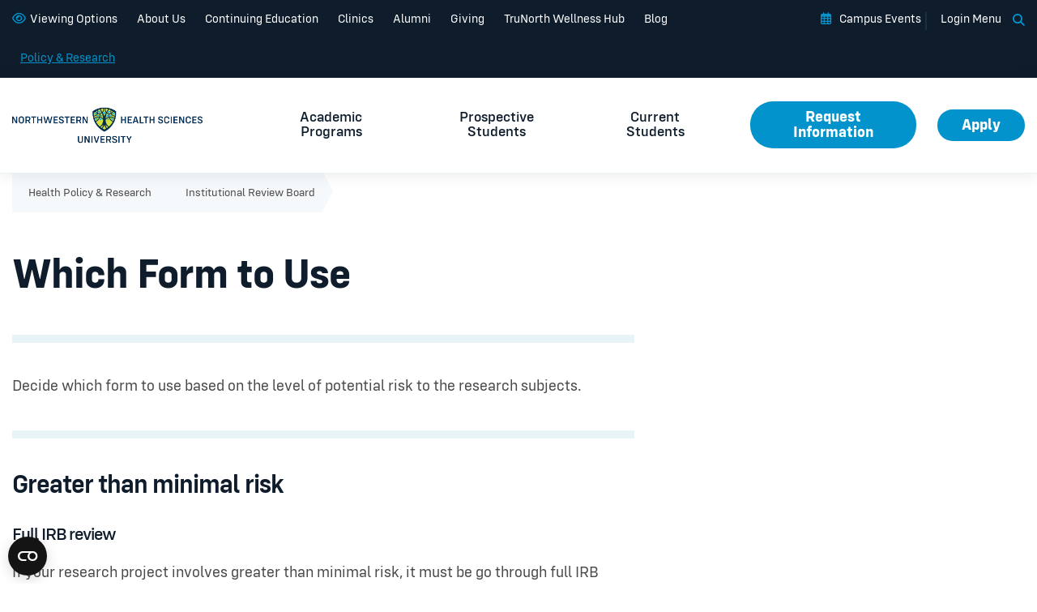

--- FILE ---
content_type: text/html; charset=UTF-8
request_url: https://www.nwhealth.edu/research/institutional-review-board/which-form-to-use/
body_size: 51447
content:


<!DOCTYPE html>
<html lang="en-US">
<head><meta charset="UTF-8"/><script>if(navigator.userAgent.match(/MSIE|Internet Explorer/i)||navigator.userAgent.match(/Trident\/7\..*?rv:11/i)){var href=document.location.href;if(!href.match(/[?&]nowprocket/)){if(href.indexOf("?")==-1){if(href.indexOf("#")==-1){document.location.href=href+"?nowprocket=1"}else{document.location.href=href.replace("#","?nowprocket=1#")}}else{if(href.indexOf("#")==-1){document.location.href=href+"&nowprocket=1"}else{document.location.href=href.replace("#","&nowprocket=1#")}}}}</script><script>(()=>{class RocketLazyLoadScripts{constructor(){this.v="2.0.4",this.userEvents=["keydown","keyup","mousedown","mouseup","mousemove","mouseover","mouseout","touchmove","touchstart","touchend","touchcancel","wheel","click","dblclick","input"],this.attributeEvents=["onblur","onclick","oncontextmenu","ondblclick","onfocus","onmousedown","onmouseenter","onmouseleave","onmousemove","onmouseout","onmouseover","onmouseup","onmousewheel","onscroll","onsubmit"]}async t(){this.i(),this.o(),/iP(ad|hone)/.test(navigator.userAgent)&&this.h(),this.u(),this.l(this),this.m(),this.k(this),this.p(this),this._(),await Promise.all([this.R(),this.L()]),this.lastBreath=Date.now(),this.S(this),this.P(),this.D(),this.O(),this.M(),await this.C(this.delayedScripts.normal),await this.C(this.delayedScripts.defer),await this.C(this.delayedScripts.async),await this.T(),await this.F(),await this.j(),await this.A(),window.dispatchEvent(new Event("rocket-allScriptsLoaded")),this.everythingLoaded=!0,this.lastTouchEnd&&await new Promise(t=>setTimeout(t,500-Date.now()+this.lastTouchEnd)),this.I(),this.H(),this.U(),this.W()}i(){this.CSPIssue=sessionStorage.getItem("rocketCSPIssue"),document.addEventListener("securitypolicyviolation",t=>{this.CSPIssue||"script-src-elem"!==t.violatedDirective||"data"!==t.blockedURI||(this.CSPIssue=!0,sessionStorage.setItem("rocketCSPIssue",!0))},{isRocket:!0})}o(){window.addEventListener("pageshow",t=>{this.persisted=t.persisted,this.realWindowLoadedFired=!0},{isRocket:!0}),window.addEventListener("pagehide",()=>{this.onFirstUserAction=null},{isRocket:!0})}h(){let t;function e(e){t=e}window.addEventListener("touchstart",e,{isRocket:!0}),window.addEventListener("touchend",function i(o){o.changedTouches[0]&&t.changedTouches[0]&&Math.abs(o.changedTouches[0].pageX-t.changedTouches[0].pageX)<10&&Math.abs(o.changedTouches[0].pageY-t.changedTouches[0].pageY)<10&&o.timeStamp-t.timeStamp<200&&(window.removeEventListener("touchstart",e,{isRocket:!0}),window.removeEventListener("touchend",i,{isRocket:!0}),"INPUT"===o.target.tagName&&"text"===o.target.type||(o.target.dispatchEvent(new TouchEvent("touchend",{target:o.target,bubbles:!0})),o.target.dispatchEvent(new MouseEvent("mouseover",{target:o.target,bubbles:!0})),o.target.dispatchEvent(new PointerEvent("click",{target:o.target,bubbles:!0,cancelable:!0,detail:1,clientX:o.changedTouches[0].clientX,clientY:o.changedTouches[0].clientY})),event.preventDefault()))},{isRocket:!0})}q(t){this.userActionTriggered||("mousemove"!==t.type||this.firstMousemoveIgnored?"keyup"===t.type||"mouseover"===t.type||"mouseout"===t.type||(this.userActionTriggered=!0,this.onFirstUserAction&&this.onFirstUserAction()):this.firstMousemoveIgnored=!0),"click"===t.type&&t.preventDefault(),t.stopPropagation(),t.stopImmediatePropagation(),"touchstart"===this.lastEvent&&"touchend"===t.type&&(this.lastTouchEnd=Date.now()),"click"===t.type&&(this.lastTouchEnd=0),this.lastEvent=t.type,t.composedPath&&t.composedPath()[0].getRootNode()instanceof ShadowRoot&&(t.rocketTarget=t.composedPath()[0]),this.savedUserEvents.push(t)}u(){this.savedUserEvents=[],this.userEventHandler=this.q.bind(this),this.userEvents.forEach(t=>window.addEventListener(t,this.userEventHandler,{passive:!1,isRocket:!0})),document.addEventListener("visibilitychange",this.userEventHandler,{isRocket:!0})}U(){this.userEvents.forEach(t=>window.removeEventListener(t,this.userEventHandler,{passive:!1,isRocket:!0})),document.removeEventListener("visibilitychange",this.userEventHandler,{isRocket:!0}),this.savedUserEvents.forEach(t=>{(t.rocketTarget||t.target).dispatchEvent(new window[t.constructor.name](t.type,t))})}m(){const t="return false",e=Array.from(this.attributeEvents,t=>"data-rocket-"+t),i="["+this.attributeEvents.join("],[")+"]",o="[data-rocket-"+this.attributeEvents.join("],[data-rocket-")+"]",s=(e,i,o)=>{o&&o!==t&&(e.setAttribute("data-rocket-"+i,o),e["rocket"+i]=new Function("event",o),e.setAttribute(i,t))};new MutationObserver(t=>{for(const n of t)"attributes"===n.type&&(n.attributeName.startsWith("data-rocket-")||this.everythingLoaded?n.attributeName.startsWith("data-rocket-")&&this.everythingLoaded&&this.N(n.target,n.attributeName.substring(12)):s(n.target,n.attributeName,n.target.getAttribute(n.attributeName))),"childList"===n.type&&n.addedNodes.forEach(t=>{if(t.nodeType===Node.ELEMENT_NODE)if(this.everythingLoaded)for(const i of[t,...t.querySelectorAll(o)])for(const t of i.getAttributeNames())e.includes(t)&&this.N(i,t.substring(12));else for(const e of[t,...t.querySelectorAll(i)])for(const t of e.getAttributeNames())this.attributeEvents.includes(t)&&s(e,t,e.getAttribute(t))})}).observe(document,{subtree:!0,childList:!0,attributeFilter:[...this.attributeEvents,...e]})}I(){this.attributeEvents.forEach(t=>{document.querySelectorAll("[data-rocket-"+t+"]").forEach(e=>{this.N(e,t)})})}N(t,e){const i=t.getAttribute("data-rocket-"+e);i&&(t.setAttribute(e,i),t.removeAttribute("data-rocket-"+e))}k(t){Object.defineProperty(HTMLElement.prototype,"onclick",{get(){return this.rocketonclick||null},set(e){this.rocketonclick=e,this.setAttribute(t.everythingLoaded?"onclick":"data-rocket-onclick","this.rocketonclick(event)")}})}S(t){function e(e,i){let o=e[i];e[i]=null,Object.defineProperty(e,i,{get:()=>o,set(s){t.everythingLoaded?o=s:e["rocket"+i]=o=s}})}e(document,"onreadystatechange"),e(window,"onload"),e(window,"onpageshow");try{Object.defineProperty(document,"readyState",{get:()=>t.rocketReadyState,set(e){t.rocketReadyState=e},configurable:!0}),document.readyState="loading"}catch(t){console.log("WPRocket DJE readyState conflict, bypassing")}}l(t){this.originalAddEventListener=EventTarget.prototype.addEventListener,this.originalRemoveEventListener=EventTarget.prototype.removeEventListener,this.savedEventListeners=[],EventTarget.prototype.addEventListener=function(e,i,o){o&&o.isRocket||!t.B(e,this)&&!t.userEvents.includes(e)||t.B(e,this)&&!t.userActionTriggered||e.startsWith("rocket-")||t.everythingLoaded?t.originalAddEventListener.call(this,e,i,o):(t.savedEventListeners.push({target:this,remove:!1,type:e,func:i,options:o}),"mouseenter"!==e&&"mouseleave"!==e||t.originalAddEventListener.call(this,e,t.savedUserEvents.push,o))},EventTarget.prototype.removeEventListener=function(e,i,o){o&&o.isRocket||!t.B(e,this)&&!t.userEvents.includes(e)||t.B(e,this)&&!t.userActionTriggered||e.startsWith("rocket-")||t.everythingLoaded?t.originalRemoveEventListener.call(this,e,i,o):t.savedEventListeners.push({target:this,remove:!0,type:e,func:i,options:o})}}J(t,e){this.savedEventListeners=this.savedEventListeners.filter(i=>{let o=i.type,s=i.target||window;return e!==o||t!==s||(this.B(o,s)&&(i.type="rocket-"+o),this.$(i),!1)})}H(){EventTarget.prototype.addEventListener=this.originalAddEventListener,EventTarget.prototype.removeEventListener=this.originalRemoveEventListener,this.savedEventListeners.forEach(t=>this.$(t))}$(t){t.remove?this.originalRemoveEventListener.call(t.target,t.type,t.func,t.options):this.originalAddEventListener.call(t.target,t.type,t.func,t.options)}p(t){let e;function i(e){return t.everythingLoaded?e:e.split(" ").map(t=>"load"===t||t.startsWith("load.")?"rocket-jquery-load":t).join(" ")}function o(o){function s(e){const s=o.fn[e];o.fn[e]=o.fn.init.prototype[e]=function(){return this[0]===window&&t.userActionTriggered&&("string"==typeof arguments[0]||arguments[0]instanceof String?arguments[0]=i(arguments[0]):"object"==typeof arguments[0]&&Object.keys(arguments[0]).forEach(t=>{const e=arguments[0][t];delete arguments[0][t],arguments[0][i(t)]=e})),s.apply(this,arguments),this}}if(o&&o.fn&&!t.allJQueries.includes(o)){const e={DOMContentLoaded:[],"rocket-DOMContentLoaded":[]};for(const t in e)document.addEventListener(t,()=>{e[t].forEach(t=>t())},{isRocket:!0});o.fn.ready=o.fn.init.prototype.ready=function(i){function s(){parseInt(o.fn.jquery)>2?setTimeout(()=>i.bind(document)(o)):i.bind(document)(o)}return"function"==typeof i&&(t.realDomReadyFired?!t.userActionTriggered||t.fauxDomReadyFired?s():e["rocket-DOMContentLoaded"].push(s):e.DOMContentLoaded.push(s)),o([])},s("on"),s("one"),s("off"),t.allJQueries.push(o)}e=o}t.allJQueries=[],o(window.jQuery),Object.defineProperty(window,"jQuery",{get:()=>e,set(t){o(t)}})}P(){const t=new Map;document.write=document.writeln=function(e){const i=document.currentScript,o=document.createRange(),s=i.parentElement;let n=t.get(i);void 0===n&&(n=i.nextSibling,t.set(i,n));const c=document.createDocumentFragment();o.setStart(c,0),c.appendChild(o.createContextualFragment(e)),s.insertBefore(c,n)}}async R(){return new Promise(t=>{this.userActionTriggered?t():this.onFirstUserAction=t})}async L(){return new Promise(t=>{document.addEventListener("DOMContentLoaded",()=>{this.realDomReadyFired=!0,t()},{isRocket:!0})})}async j(){return this.realWindowLoadedFired?Promise.resolve():new Promise(t=>{window.addEventListener("load",t,{isRocket:!0})})}M(){this.pendingScripts=[];this.scriptsMutationObserver=new MutationObserver(t=>{for(const e of t)e.addedNodes.forEach(t=>{"SCRIPT"!==t.tagName||t.noModule||t.isWPRocket||this.pendingScripts.push({script:t,promise:new Promise(e=>{const i=()=>{const i=this.pendingScripts.findIndex(e=>e.script===t);i>=0&&this.pendingScripts.splice(i,1),e()};t.addEventListener("load",i,{isRocket:!0}),t.addEventListener("error",i,{isRocket:!0}),setTimeout(i,1e3)})})})}),this.scriptsMutationObserver.observe(document,{childList:!0,subtree:!0})}async F(){await this.X(),this.pendingScripts.length?(await this.pendingScripts[0].promise,await this.F()):this.scriptsMutationObserver.disconnect()}D(){this.delayedScripts={normal:[],async:[],defer:[]},document.querySelectorAll("script[type$=rocketlazyloadscript]").forEach(t=>{t.hasAttribute("data-rocket-src")?t.hasAttribute("async")&&!1!==t.async?this.delayedScripts.async.push(t):t.hasAttribute("defer")&&!1!==t.defer||"module"===t.getAttribute("data-rocket-type")?this.delayedScripts.defer.push(t):this.delayedScripts.normal.push(t):this.delayedScripts.normal.push(t)})}async _(){await this.L();let t=[];document.querySelectorAll("script[type$=rocketlazyloadscript][data-rocket-src]").forEach(e=>{let i=e.getAttribute("data-rocket-src");if(i&&!i.startsWith("data:")){i.startsWith("//")&&(i=location.protocol+i);try{const o=new URL(i).origin;o!==location.origin&&t.push({src:o,crossOrigin:e.crossOrigin||"module"===e.getAttribute("data-rocket-type")})}catch(t){}}}),t=[...new Map(t.map(t=>[JSON.stringify(t),t])).values()],this.Y(t,"preconnect")}async G(t){if(await this.K(),!0!==t.noModule||!("noModule"in HTMLScriptElement.prototype))return new Promise(e=>{let i;function o(){(i||t).setAttribute("data-rocket-status","executed"),e()}try{if(navigator.userAgent.includes("Firefox/")||""===navigator.vendor||this.CSPIssue)i=document.createElement("script"),[...t.attributes].forEach(t=>{let e=t.nodeName;"type"!==e&&("data-rocket-type"===e&&(e="type"),"data-rocket-src"===e&&(e="src"),i.setAttribute(e,t.nodeValue))}),t.text&&(i.text=t.text),t.nonce&&(i.nonce=t.nonce),i.hasAttribute("src")?(i.addEventListener("load",o,{isRocket:!0}),i.addEventListener("error",()=>{i.setAttribute("data-rocket-status","failed-network"),e()},{isRocket:!0}),setTimeout(()=>{i.isConnected||e()},1)):(i.text=t.text,o()),i.isWPRocket=!0,t.parentNode.replaceChild(i,t);else{const i=t.getAttribute("data-rocket-type"),s=t.getAttribute("data-rocket-src");i?(t.type=i,t.removeAttribute("data-rocket-type")):t.removeAttribute("type"),t.addEventListener("load",o,{isRocket:!0}),t.addEventListener("error",i=>{this.CSPIssue&&i.target.src.startsWith("data:")?(console.log("WPRocket: CSP fallback activated"),t.removeAttribute("src"),this.G(t).then(e)):(t.setAttribute("data-rocket-status","failed-network"),e())},{isRocket:!0}),s?(t.fetchPriority="high",t.removeAttribute("data-rocket-src"),t.src=s):t.src="data:text/javascript;base64,"+window.btoa(unescape(encodeURIComponent(t.text)))}}catch(i){t.setAttribute("data-rocket-status","failed-transform"),e()}});t.setAttribute("data-rocket-status","skipped")}async C(t){const e=t.shift();return e?(e.isConnected&&await this.G(e),this.C(t)):Promise.resolve()}O(){this.Y([...this.delayedScripts.normal,...this.delayedScripts.defer,...this.delayedScripts.async],"preload")}Y(t,e){this.trash=this.trash||[];let i=!0;var o=document.createDocumentFragment();t.forEach(t=>{const s=t.getAttribute&&t.getAttribute("data-rocket-src")||t.src;if(s&&!s.startsWith("data:")){const n=document.createElement("link");n.href=s,n.rel=e,"preconnect"!==e&&(n.as="script",n.fetchPriority=i?"high":"low"),t.getAttribute&&"module"===t.getAttribute("data-rocket-type")&&(n.crossOrigin=!0),t.crossOrigin&&(n.crossOrigin=t.crossOrigin),t.integrity&&(n.integrity=t.integrity),t.nonce&&(n.nonce=t.nonce),o.appendChild(n),this.trash.push(n),i=!1}}),document.head.appendChild(o)}W(){this.trash.forEach(t=>t.remove())}async T(){try{document.readyState="interactive"}catch(t){}this.fauxDomReadyFired=!0;try{await this.K(),this.J(document,"readystatechange"),document.dispatchEvent(new Event("rocket-readystatechange")),await this.K(),document.rocketonreadystatechange&&document.rocketonreadystatechange(),await this.K(),this.J(document,"DOMContentLoaded"),document.dispatchEvent(new Event("rocket-DOMContentLoaded")),await this.K(),this.J(window,"DOMContentLoaded"),window.dispatchEvent(new Event("rocket-DOMContentLoaded"))}catch(t){console.error(t)}}async A(){try{document.readyState="complete"}catch(t){}try{await this.K(),this.J(document,"readystatechange"),document.dispatchEvent(new Event("rocket-readystatechange")),await this.K(),document.rocketonreadystatechange&&document.rocketonreadystatechange(),await this.K(),this.J(window,"load"),window.dispatchEvent(new Event("rocket-load")),await this.K(),window.rocketonload&&window.rocketonload(),await this.K(),this.allJQueries.forEach(t=>t(window).trigger("rocket-jquery-load")),await this.K(),this.J(window,"pageshow");const t=new Event("rocket-pageshow");t.persisted=this.persisted,window.dispatchEvent(t),await this.K(),window.rocketonpageshow&&window.rocketonpageshow({persisted:this.persisted})}catch(t){console.error(t)}}async K(){Date.now()-this.lastBreath>45&&(await this.X(),this.lastBreath=Date.now())}async X(){return document.hidden?new Promise(t=>setTimeout(t)):new Promise(t=>requestAnimationFrame(t))}B(t,e){return e===document&&"readystatechange"===t||(e===document&&"DOMContentLoaded"===t||(e===window&&"DOMContentLoaded"===t||(e===window&&"load"===t||e===window&&"pageshow"===t)))}static run(){(new RocketLazyLoadScripts).t()}}RocketLazyLoadScripts.run()})();</script>
    <meta http-equiv="X-UA-Compatible" content="IE=EDGE"/>
    
    <meta name="viewport" content="width=device-width, initial-scale=1.0">
    <meta name="format-detection" content="telephone=no">
	
    <link rel="shortcut icon" href="https://www.nwhealth.edu/wp-content/themes/orbit-media/favicon.ico"/>
    <link rel="profile" href="http://gmpg.org/xfn/11"/>
    <link rel="pingback" href="https://www.nwhealth.edu/xmlrpc.php"/>
	<script type="rocketlazyloadscript" data-rocket-type="text/javascript">
	window.dataLayer = window.dataLayer || [];

	function gtag() {
		dataLayer.push(arguments);
	}

	gtag("consent", "default", {
		ad_personalization: "denied",
		ad_storage: "denied",
		ad_user_data: "denied",
		analytics_storage: "denied",
		functionality_storage: "denied",
		personalization_storage: "denied",
		security_storage: "granted",
		wait_for_update: 500,
	});
	gtag("set", "ads_data_redaction", true);
	gtag("set", "url_passthrough", true);
</script>
<script type="rocketlazyloadscript" data-rocket-type="text/javascript">
		(function (w, d, s, l, i) {
		w[l] = w[l] || [];
		w[l].push({'gtm.start': new Date().getTime(), event: 'gtm.js'});
		var f = d.getElementsByTagName(s)[0], j = d.createElement(s), dl = l !== 'dataLayer' ? '&l=' + l : '';
		j.async = true;
		j.src = 'https://www.googletagmanager.com/gtm.js?id=' + i + dl;
		f.parentNode.insertBefore(j, f);
	})(
		window,
		document,
		'script',
		'dataLayer',
		'GTM-MPD6XR'
	);
</script>
<script type="text/javascript"
		id="Cookiebot"
		src="https://consent.cookiebot.com/uc.js"
		data-implementation="wp"
		data-cbid="8a977113-4e36-40a6-b1f4-7e293f53e236"
		data-georegions="{'region':'US','cbid':'417920f5-c89c-402a-a4ae-fcb1c03c474a'}"					async	></script>
<meta name='robots' content='index, follow, max-image-preview:large, max-snippet:-1, max-video-preview:-1' />
	<style>img:is([sizes="auto" i], [sizes^="auto," i]) { contain-intrinsic-size: 3000px 1500px }</style>
	
	<!-- This site is optimized with the Yoast SEO plugin v26.8 - https://yoast.com/product/yoast-seo-wordpress/ -->
	<title>Which Form to Use | Northwestern Health Sciences University</title>
	<meta name="description" content="Decide which form to use based on the level of potential risk to the subjects. What if more than one category applies to the research?" />
	<link rel="canonical" href="https://www.nwhealth.edu/research/institutional-review-board/which-form-to-use/" />
	<meta property="og:locale" content="en_US" />
	<meta property="og:type" content="article" />
	<meta property="og:title" content="Which Form to Use | Northwestern Health Sciences University" />
	<meta property="og:description" content="Decide which form to use based on the level of potential risk to the subjects. What if more than one category applies to the research?" />
	<meta property="og:url" content="https://www.nwhealth.edu/research/institutional-review-board/which-form-to-use/" />
	<meta property="og:site_name" content="Northwestern Health Sciences University" />
	<meta property="article:publisher" content="https://www.facebook.com/nwhsu" />
	<meta property="article:modified_time" content="2023-04-25T20:29:48+00:00" />
	<meta property="og:image" content="https://www.nwhealth.edu/wp-content/uploads/2022/10/NWHSU-Research-Education.png" />
	<meta property="og:image:width" content="2048" />
	<meta property="og:image:height" content="2048" />
	<meta property="og:image:type" content="image/png" />
	<meta name="twitter:card" content="summary_large_image" />
	<meta name="twitter:site" content="@NWHealthU" />
	<meta name="twitter:label1" content="Est. reading time" />
	<meta name="twitter:data1" content="7 minutes" />
	<script type="application/ld+json" class="yoast-schema-graph">{"@context":"https://schema.org","@graph":[{"@type":"WebPage","@id":"https://www.nwhealth.edu/research/institutional-review-board/which-form-to-use/","url":"https://www.nwhealth.edu/research/institutional-review-board/which-form-to-use/","name":"Which Form to Use | Northwestern Health Sciences University","isPartOf":{"@id":"https://www.nwhealth.edu/#website"},"primaryImageOfPage":{"@id":"https://www.nwhealth.edu/research/institutional-review-board/which-form-to-use/#primaryimage"},"image":{"@id":"https://www.nwhealth.edu/research/institutional-review-board/which-form-to-use/#primaryimage"},"thumbnailUrl":"https://www.nwhealth.edu/wp-content/uploads/2022/10/NWHSU-Research-Education.png","datePublished":"2019-04-26T21:15:55+00:00","dateModified":"2023-04-25T20:29:48+00:00","description":"Decide which form to use based on the level of potential risk to the subjects. What if more than one category applies to the research?","breadcrumb":{"@id":"https://www.nwhealth.edu/research/institutional-review-board/which-form-to-use/#breadcrumb"},"inLanguage":"en-US","potentialAction":[{"@type":"ReadAction","target":["https://www.nwhealth.edu/research/institutional-review-board/which-form-to-use/"]}]},{"@type":"ImageObject","inLanguage":"en-US","@id":"https://www.nwhealth.edu/research/institutional-review-board/which-form-to-use/#primaryimage","url":"https://www.nwhealth.edu/wp-content/uploads/2022/10/NWHSU-Research-Education.png","contentUrl":"https://www.nwhealth.edu/wp-content/uploads/2022/10/NWHSU-Research-Education.png","width":2048,"height":2048,"caption":"NWHSU - Research Education"},{"@type":"BreadcrumbList","@id":"https://www.nwhealth.edu/research/institutional-review-board/which-form-to-use/#breadcrumb","itemListElement":[{"@type":"ListItem","position":1,"name":"Home","item":"https://www.nwhealth.edu/"},{"@type":"ListItem","position":2,"name":"Health Policy &#038; Research","item":"https://www.nwhealth.edu/research/"},{"@type":"ListItem","position":3,"name":"Institutional Review Board","item":"https://www.nwhealth.edu/research/institutional-review-board/"},{"@type":"ListItem","position":4,"name":"Which Form to Use"}]},{"@type":"WebSite","@id":"https://www.nwhealth.edu/#website","url":"https://www.nwhealth.edu/","name":"Northwestern Health Sciences University","description":"Northwestern Health Sciences University Website","publisher":{"@id":"https://www.nwhealth.edu/#organization"},"potentialAction":[{"@type":"SearchAction","target":{"@type":"EntryPoint","urlTemplate":"https://www.nwhealth.edu/?s={search_term_string}"},"query-input":{"@type":"PropertyValueSpecification","valueRequired":true,"valueName":"search_term_string"}}],"inLanguage":"en-US"},{"@type":"Organization","@id":"https://www.nwhealth.edu/#organization","name":"Northwestern Health Sciences University","url":"https://www.nwhealth.edu/","logo":{"@type":"ImageObject","inLanguage":"en-US","@id":"https://www.nwhealth.edu/#/schema/logo/image/","url":"https://www.nwhealth.edu/wp-content/uploads/2019/05/logo.png","contentUrl":"https://www.nwhealth.edu/wp-content/uploads/2019/05/logo.png","width":466,"height":136,"caption":"Northwestern Health Sciences University"},"image":{"@id":"https://www.nwhealth.edu/#/schema/logo/image/"},"sameAs":["https://www.facebook.com/nwhsu","https://x.com/NWHealthU","https://www.linkedin.com/school/northwestern-health-sciences-university","https://www.youtube.com/channel/UCqwL9saBLxrMEQq7m0CM8UQ","https://www.instagram.com/nwhealthu/","https://www.tiktok.com/@nwhsu"]}]}</script>
	<!-- / Yoast SEO plugin. -->


<link rel='dns-prefetch' href='//www.youtube.com' />
<link rel='dns-prefetch' href='//player.vimeo.com' />
<link rel='dns-prefetch' href='//maxcdn.bootstrapcdn.com' />
<link rel='dns-prefetch' href='//oss.maxcdn.com' />
<link rel='dns-prefetch' href='//use.fontawesome.com' />
<link rel="alternate" type="application/rss+xml" title="Northwestern Health Sciences University &raquo; Feed" href="https://www.nwhealth.edu/feed/" />
<link rel="alternate" type="application/rss+xml" title="Northwestern Health Sciences University &raquo; Comments Feed" href="https://www.nwhealth.edu/comments/feed/" />
<link rel="alternate" type="text/calendar" title="Northwestern Health Sciences University &raquo; iCal Feed" href="https://www.nwhealth.edu/events/?ical=1" />
<style id='wp-emoji-styles-inline-css' type='text/css'>

	img.wp-smiley, img.emoji {
		display: inline !important;
		border: none !important;
		box-shadow: none !important;
		height: 1em !important;
		width: 1em !important;
		margin: 0 0.07em !important;
		vertical-align: -0.1em !important;
		background: none !important;
		padding: 0 !important;
	}
</style>
<style id='classic-theme-styles-inline-css' type='text/css'>
/*! This file is auto-generated */
.wp-block-button__link{color:#fff;background-color:#32373c;border-radius:9999px;box-shadow:none;text-decoration:none;padding:calc(.667em + 2px) calc(1.333em + 2px);font-size:1.125em}.wp-block-file__button{background:#32373c;color:#fff;text-decoration:none}
</style>
<link data-minify="1" rel='stylesheet' id='wpmf-gallery-popup-style-css' href='https://www.nwhealth.edu/wp-content/cache/min/1/wp-content/plugins/wp-media-folder/assets/css/display-gallery/magnific-popup.css?ver=1769531957' type='text/css' media='all' />
<link data-minify="1" rel='stylesheet' id='magic-liquidizer-table-style-css' href='https://www.nwhealth.edu/wp-content/cache/min/1/wp-content/plugins/magic-liquidizer-responsive-table/idcss/ml-responsive-table.css?ver=1769531957' type='text/css' media='all' />
<link data-minify="1" rel='stylesheet' id='dashicons-css' href='https://www.nwhealth.edu/wp-content/cache/min/1/wp-includes/css/dashicons.min.css?ver=1769531957' type='text/css' media='all' />
<link data-minify="1" rel='stylesheet' id='font-awesome6-css' href='https://www.nwhealth.edu/wp-content/cache/min/1/releases/v6.7.2/css/all.css?ver=1769531957' type='text/css' media='all' />
<link data-minify="1" rel='stylesheet' id='style-css' href='https://www.nwhealth.edu/wp-content/cache/min/1/wp-content/themes/orbit-media/style.css?ver=1769531957' type='text/css' media='all' />
<link data-minify="1" rel='stylesheet' id='layout-css' href='https://www.nwhealth.edu/wp-content/cache/background-css/1/www.nwhealth.edu/wp-content/cache/min/1/wp-content/themes/orbit-media/css/layout.css?ver=1769531957&wpr_t=1769885275' type='text/css' media='all' />
<link data-minify="1" rel='stylesheet' id='default-css' href='https://www.nwhealth.edu/wp-content/cache/background-css/1/www.nwhealth.edu/wp-content/cache/min/1/wp-content/themes/orbit-media/css/default.css?ver=1769531957&wpr_t=1769885275' type='text/css' media='all' />
<link rel='stylesheet' id='support-css' href='https://www.nwhealth.edu/wp-content/cache/background-css/1/www.nwhealth.edu/wp-content/themes/orbit-media/css/support.css?ver=1769531657&wpr_t=1769885275' type='text/css' media='all' />
<link data-minify="1" rel='stylesheet' id='tablepress-default-css' href='https://www.nwhealth.edu/wp-content/cache/min/1/wp-content/plugins/tablepress/css/build/default.css?ver=1769531957' type='text/css' media='all' />
<style id='rocket-lazyload-inline-css' type='text/css'>
.rll-youtube-player{position:relative;padding-bottom:56.23%;height:0;overflow:hidden;max-width:100%;}.rll-youtube-player:focus-within{outline: 2px solid currentColor;outline-offset: 5px;}.rll-youtube-player iframe{position:absolute;top:0;left:0;width:100%;height:100%;z-index:100;background:0 0}.rll-youtube-player img{bottom:0;display:block;left:0;margin:auto;max-width:100%;width:100%;position:absolute;right:0;top:0;border:none;height:auto;-webkit-transition:.4s all;-moz-transition:.4s all;transition:.4s all}.rll-youtube-player img:hover{-webkit-filter:brightness(75%)}.rll-youtube-player .play{height:100%;width:100%;left:0;top:0;position:absolute;background:var(--wpr-bg-d0fc0979-b22c-4e46-99db-95445f7d3fdf) no-repeat center;background-color: transparent !important;cursor:pointer;border:none;}
</style>
<script type="text/javascript" src="https://www.nwhealth.edu/wp-includes/js/jquery/jquery.min.js?ver=3.7.1" id="jquery-core-js"></script>
<script type="text/javascript" src="https://www.nwhealth.edu/wp-includes/js/jquery/jquery-migrate.min.js?ver=3.4.1" id="jquery-migrate-js" data-rocket-defer defer></script>
<script type="text/javascript" src="https://www.nwhealth.edu/wp-content/plugins/magic-liquidizer-responsive-table/idjs/ml.responsive.table.min.js?ver=2.0.3" id="magic-liquidizer-table-js" data-rocket-defer defer></script>
<script type="text/javascript" id="snazzymaps-js-js-extra">
/* <![CDATA[ */
var SnazzyDataForSnazzyMaps = [];
SnazzyDataForSnazzyMaps={"id":251290,"name":"Light Sky Blue","description":"Light and minimal","url":"https:\/\/snazzymaps.com\/style\/251290\/light-sky-blue","imageUrl":"https:\/\/snazzy-maps-cdn.azureedge.net\/assets\/251290-light-sky-blue.png?v=20190201044912","json":"[{\"featureType\":\"administrative\",\"elementType\":\"labels.text.fill\",\"stylers\":[{\"color\":\"#444444\"}]},{\"featureType\":\"landscape\",\"elementType\":\"all\",\"stylers\":[{\"color\":\"#f2f2f2\"}]},{\"featureType\":\"poi\",\"elementType\":\"all\",\"stylers\":[{\"visibility\":\"off\"}]},{\"featureType\":\"road\",\"elementType\":\"all\",\"stylers\":[{\"saturation\":-100},{\"lightness\":45}]},{\"featureType\":\"road.highway\",\"elementType\":\"all\",\"stylers\":[{\"visibility\":\"simplified\"}]},{\"featureType\":\"road.arterial\",\"elementType\":\"labels.icon\",\"stylers\":[{\"visibility\":\"off\"}]},{\"featureType\":\"transit\",\"elementType\":\"all\",\"stylers\":[{\"visibility\":\"off\"}]},{\"featureType\":\"water\",\"elementType\":\"all\",\"stylers\":[{\"color\":\"#93d5e8\"},{\"visibility\":\"on\"}]}]","views":5,"favorites":0,"createdBy":{"name":"OMS","url":null},"createdOn":"2019-02-01T16:47:06.537","tags":["greyscale","light","simple"],"colors":["blue","gray","white"]};
/* ]]> */
</script>
<script type="rocketlazyloadscript" data-minify="1" data-rocket-type="text/javascript" data-rocket-src="https://www.nwhealth.edu/wp-content/cache/min/1/wp-content/plugins/snazzy-maps/snazzymaps.js?ver=1769531957" id="snazzymaps-js-js" data-rocket-defer defer></script>
<script type="rocketlazyloadscript" data-minify="1" data-rocket-type="text/javascript" data-rocket-src="https://www.nwhealth.edu/wp-content/cache/min/1/wp-content/themes/orbit-media/js/min/accessibility.js?ver=1769531957" id="oms-accessibility-js" data-rocket-defer defer></script>
<!--[if lt IE 9]>
<script type="text/javascript" src="//oss.maxcdn.com/html5shiv/3.7.3/html5shiv.min.js?ver=6.8.3" id="html5shiv-js"></script>
<![endif]-->
<!--[if lt IE 9]>
<script type="text/javascript" src="//oss.maxcdn.com/respond/1.4.2/respond.min.js?ver=6.8.3" id="respond-js"></script>
<![endif]-->
<link rel="https://api.w.org/" href="https://www.nwhealth.edu/wp-json/" /><link rel="alternate" title="JSON" type="application/json" href="https://www.nwhealth.edu/wp-json/wp/v2/pages/12576" /><link rel="EditURI" type="application/rsd+xml" title="RSD" href="https://www.nwhealth.edu/xmlrpc.php?rsd" />
<link rel='shortlink' href='https://www.nwhealth.edu/?p=12576' />
<link rel="alternate" title="oEmbed (JSON)" type="application/json+oembed" href="https://www.nwhealth.edu/wp-json/oembed/1.0/embed?url=https%3A%2F%2Fwww.nwhealth.edu%2Fresearch%2Finstitutional-review-board%2Fwhich-form-to-use%2F" />
<link rel="alternate" title="oEmbed (XML)" type="text/xml+oembed" href="https://www.nwhealth.edu/wp-json/oembed/1.0/embed?url=https%3A%2F%2Fwww.nwhealth.edu%2Fresearch%2Finstitutional-review-board%2Fwhich-form-to-use%2F&#038;format=xml" />
<!-- Stream WordPress user activity plugin v4.1.1 -->
<!-- site-navigation-element Schema optimized by Schema Pro --><script type="application/ld+json">{"@context":"https:\/\/schema.org","@graph":[{"@context":"https:\/\/schema.org","@type":"SiteNavigationElement","id":"site-navigation","name":"Academic Programs","url":"https:\/\/www.nwhealth.edu\/academics\/"},{"@context":"https:\/\/schema.org","@type":"SiteNavigationElement","id":"site-navigation","name":"Chiropractic School","url":"https:\/\/www.nwhealth.edu\/academics\/chiropractic\/"},{"@context":"https:\/\/schema.org","@type":"SiteNavigationElement","id":"site-navigation","name":"Doctor of Chiropractic Sports & Rehabilitation Emphasis","url":"https:\/\/www.nwhealth.edu\/academics\/chiropractic\/sports-emphasis\/"},{"@context":"https:\/\/schema.org","@type":"SiteNavigationElement","id":"site-navigation","name":"Bachelor of Science in Human Biology Completion","url":"https:\/\/www.nwhealth.edu\/academics\/undergraduate-health-sciences\/bs-degree-completion\/"},{"@context":"https:\/\/schema.org","@type":"SiteNavigationElement","id":"site-navigation","name":"Curriculum Overview \u2013 Chiropractic","url":"https:\/\/www.nwhealth.edu\/academics\/chiropractic\/curriculum-overview\/"},{"@context":"https:\/\/schema.org","@type":"SiteNavigationElement","id":"site-navigation","name":"Admissions Requirements","url":"https:\/\/www.nwhealth.edu\/admissions\/requirements\/"},{"@context":"https:\/\/schema.org","@type":"SiteNavigationElement","id":"site-navigation","name":"Admissions Qualifications","url":"https:\/\/www.nwhealth.edu\/admissions\/requirements\/qualifications-chiropractic\/"},{"@context":"https:\/\/schema.org","@type":"SiteNavigationElement","id":"site-navigation","name":"Tuition and Fees","url":"https:\/\/www.nwhealth.edu\/admissions\/tuition-fees\/"},{"@context":"https:\/\/schema.org","@type":"SiteNavigationElement","id":"site-navigation","name":"Course Descriptions","url":"https:\/\/nwhealth.smartcatalogiq.com\/en\/2025-2026-university-catalog\/2025-2026-university-catalog\/"},{"@context":"https:\/\/schema.org","@type":"SiteNavigationElement","id":"site-navigation","name":"Schedule","url":"https:\/\/www.nwhealth.edu\/academics\/chiropractic\/schedule\/"},{"@context":"https:\/\/schema.org","@type":"SiteNavigationElement","id":"site-navigation","name":"Acupuncture and Chinese Medicine","url":"https:\/\/www.nwhealth.edu\/academics\/acupuncture-chinese-medicine\/"},{"@context":"https:\/\/schema.org","@type":"SiteNavigationElement","id":"site-navigation","name":"Curriculum Overview - Master's Degree","url":"https:\/\/www.nwhealth.edu\/academics\/acupuncture-chinese-medicine\/curriculum-overview\/"},{"@context":"https:\/\/schema.org","@type":"SiteNavigationElement","id":"site-navigation","name":"Curriculum Overview - Doctor Of Acupuncture with Chinese Herbal Medicine","url":"https:\/\/www.nwhealth.edu\/academics\/acupuncture-chinese-medicine\/dac\/"},{"@context":"https:\/\/schema.org","@type":"SiteNavigationElement","id":"site-navigation","name":"Accreditation &#038; Certification","url":"https:\/\/www.nwhealth.edu\/academics\/acupuncture-chinese-medicine\/accreditation\/"},{"@context":"https:\/\/schema.org","@type":"SiteNavigationElement","id":"site-navigation","name":"Goals and Learning Outcomes","url":"https:\/\/www.nwhealth.edu\/academics\/acupuncture-chinese-medicine\/goals-objectives\/"},{"@context":"https:\/\/schema.org","@type":"SiteNavigationElement","id":"site-navigation","name":"Massage Therapy School","url":"https:\/\/www.nwhealth.edu\/academics\/school-of-massage-therapy\/"},{"@context":"https:\/\/schema.org","@type":"SiteNavigationElement","id":"site-navigation","name":"Curriculum Overview","url":"https:\/\/www.nwhealth.edu\/wp-content\/uploads\/CurriculumGuideRadTechF25S26.pdf"},{"@context":"https:\/\/schema.org","@type":"SiteNavigationElement","id":"site-navigation","name":"Integrative Massage Therapy","url":"https:\/\/www.nwhealth.edu\/academics\/school-of-massage-therapy\/integrative-massage-therapy\/"},{"@context":"https:\/\/schema.org","@type":"SiteNavigationElement","id":"site-navigation","name":"Certification &#038; License Information","url":"https:\/\/www.nwhealth.edu\/academics\/school-of-massage-therapy\/certification-license-information\/"},{"@context":"https:\/\/schema.org","@type":"SiteNavigationElement","id":"site-navigation","name":"Career Options","url":"https:\/\/www.nwhealth.edu\/academics\/school-of-massage-therapy\/massage-therapy-career\/"},{"@context":"https:\/\/schema.org","@type":"SiteNavigationElement","id":"site-navigation","name":"Online Programs","url":"https:\/\/www.nwhealth.edu\/online\/"},{"@context":"https:\/\/schema.org","@type":"SiteNavigationElement","id":"site-navigation","name":"Functional Nutrition","url":"https:\/\/www.nwhealth.edu\/academics\/nutrition\/"},{"@context":"https:\/\/schema.org","@type":"SiteNavigationElement","id":"site-navigation","name":"Curriculum","url":"https:\/\/www.nwhealth.edu\/online\/integrative-health-coaching-curriculum\/"},{"@context":"https:\/\/schema.org","@type":"SiteNavigationElement","id":"site-navigation","name":"Graduate Certificate in Functional Sports and Performance Nutrition","url":"https:\/\/www.nwhealth.edu\/online\/functional-integrative-nutrition-curriculum\/graduate-certificate-in-functional-sports-and-performance-nutrition\/"},{"@context":"https:\/\/schema.org","@type":"SiteNavigationElement","id":"site-navigation","name":"Admission Requirements","url":"https:\/\/www.nwhealth.edu\/online\/functional-integrative-nutrition-curriculum\/graduate-certificate-in-functional-sports-and-performance-nutrition\/functional-sports-nutrition-admission-requirements\/"},{"@context":"https:\/\/schema.org","@type":"SiteNavigationElement","id":"site-navigation","name":"MHS in Integrative Care","url":"https:\/\/www.nwhealth.edu\/academics\/integrative-care\/"},{"@context":"https:\/\/schema.org","@type":"SiteNavigationElement","id":"site-navigation","name":"Graduate Certificate in Health Coaching","url":"https:\/\/www.nwhealth.edu\/academics\/graduate-certificate-integrative-health\/"},{"@context":"https:\/\/schema.org","@type":"SiteNavigationElement","id":"site-navigation","name":"FAQ","url":"https:\/\/www.nwhealth.edu\/library\/library-faq\/"},{"@context":"https:\/\/schema.org","@type":"SiteNavigationElement","id":"site-navigation","name":"Post Baccalaureate Prehealth","url":"https:\/\/www.nwhealth.edu\/academics\/undergraduate-health-sciences\/post-bacc\/"},{"@context":"https:\/\/schema.org","@type":"SiteNavigationElement","id":"site-navigation","name":"Courses","url":"https:\/\/nwhealth.smartcatalogiq.com\/en\/2025-2026-university-catalog\/2025-2026-university-catalog\/"},{"@context":"https:\/\/schema.org","@type":"SiteNavigationElement","id":"site-navigation","name":"How to Prepare for the MCAT","url":"https:\/\/www.nwhealth.edu\/academics\/undergraduate-health-sciences\/post-bacc\/how-to-prepare-for-the-mcat\/"},{"@context":"https:\/\/schema.org","@type":"SiteNavigationElement","id":"site-navigation","name":"Radiation Therapy Program","url":"https:\/\/www.nwhealth.edu\/academics\/radiation-therapy\/"},{"@context":"https:\/\/schema.org","@type":"SiteNavigationElement","id":"site-navigation","name":"Radiologic Technology","url":"https:\/\/www.nwhealth.edu\/academics\/radiological-technology\/"},{"@context":"https:\/\/schema.org","@type":"SiteNavigationElement","id":"site-navigation","name":"Undergraduate Health Sciences","url":"https:\/\/www.nwhealth.edu\/academics\/undergraduate-health-sciences\/"},{"@context":"https:\/\/schema.org","@type":"SiteNavigationElement","id":"site-navigation","name":"Undergraduate Courses","url":"https:\/\/nwhealth.smartcatalogiq.com\/en\/2025-2026-university-catalog\/2025-2026-university-catalog\/"},{"@context":"https:\/\/schema.org","@type":"SiteNavigationElement","id":"site-navigation","name":"Medical Laboratory Technology Program","url":"https:\/\/www.nwhealth.edu\/academics\/medical-laboratory-technology\/"},{"@context":"https:\/\/schema.org","@type":"SiteNavigationElement","id":"site-navigation","name":"Medical Laboratory Science","url":"https:\/\/www.nwhealth.edu\/academics\/medical-laboratory-science\/"},{"@context":"https:\/\/schema.org","@type":"SiteNavigationElement","id":"site-navigation","name":"Phlebotomy Training Program","url":"https:\/\/www.nwhealth.edu\/academics\/phlebotomy-training-program\/"},{"@context":"https:\/\/schema.org","@type":"SiteNavigationElement","id":"site-navigation","name":"Academic Calendar","url":"https:\/\/www.nwhealth.edu\/registrar\/"},{"@context":"https:\/\/schema.org","@type":"SiteNavigationElement","id":"site-navigation","name":"Preparing You for Your Career","url":"https:\/\/www.nwhealth.edu\/academics\/learning-objectives\/"},{"@context":"https:\/\/schema.org","@type":"SiteNavigationElement","id":"site-navigation","name":"University Catalog","url":"https:\/\/nwhealth.smartcatalogiq.com\/en"},{"@context":"https:\/\/schema.org","@type":"SiteNavigationElement","id":"site-navigation","name":"Prospective Students","url":"https:\/\/www.nwhealth.edu\/prospective-students\/"},{"@context":"https:\/\/schema.org","@type":"SiteNavigationElement","id":"site-navigation","name":"Why NWHSU","url":"https:\/\/www.nwhealth.edu\/prospective-students\/why-nwhsu\/"},{"@context":"https:\/\/schema.org","@type":"SiteNavigationElement","id":"site-navigation","name":"Life In The Twin Cities","url":"https:\/\/www.nwhealth.edu\/prospective-students\/why-nwhsu\/life-twin-cities\/"},{"@context":"https:\/\/schema.org","@type":"SiteNavigationElement","id":"site-navigation","name":"Admissions","url":"https:\/\/www.nwhealth.edu\/admissions\/"},{"@context":"https:\/\/schema.org","@type":"SiteNavigationElement","id":"site-navigation","name":"Admission Events","url":"https:\/\/www.nwhealth.edu\/admissions\/admission-events\/"},{"@context":"https:\/\/schema.org","@type":"SiteNavigationElement","id":"site-navigation","name":"Discovery Day","url":"https:\/\/www.nwhealth.edu\/discovery-day\/"},{"@context":"https:\/\/schema.org","@type":"SiteNavigationElement","id":"site-navigation","name":"Connect with NWHSU","url":"https:\/\/www.nwhealth.edu\/admissions\/connect\/"},{"@context":"https:\/\/schema.org","@type":"SiteNavigationElement","id":"site-navigation","name":"Academic Partnerships","url":"https:\/\/www.nwhealth.edu\/admissions\/academic-partnerships\/"},{"@context":"https:\/\/schema.org","@type":"SiteNavigationElement","id":"site-navigation","name":"Admitted Students","url":"https:\/\/www.nwhealth.edu\/admissions\/admitted-students\/"},{"@context":"https:\/\/schema.org","@type":"SiteNavigationElement","id":"site-navigation","name":"Admissions Travel Schedule","url":"https:\/\/www.nwhealth.edu\/admissions\/travel-schedule\/"},{"@context":"https:\/\/schema.org","@type":"SiteNavigationElement","id":"site-navigation","name":"Directions and Accommodations","url":"https:\/\/www.nwhealth.edu\/admissions\/directions-accommodations\/"},{"@context":"https:\/\/schema.org","@type":"SiteNavigationElement","id":"site-navigation","name":"College and High School Advisors","url":"https:\/\/www.nwhealth.edu\/admissions\/advisors\/"},{"@context":"https:\/\/schema.org","@type":"SiteNavigationElement","id":"site-navigation","name":"How To Apply","url":"https:\/\/www.nwhealth.edu\/admissions\/how-to-apply\/"},{"@context":"https:\/\/schema.org","@type":"SiteNavigationElement","id":"site-navigation","name":"International Students","url":"https:\/\/www.nwhealth.edu\/student-affairs\/international-students\/"},{"@context":"https:\/\/schema.org","@type":"SiteNavigationElement","id":"site-navigation","name":"Schedule a Campus Tour","url":"https:\/\/www.nwhealth.edu\/admissions\/schedule-visit\/"},{"@context":"https:\/\/schema.org","@type":"SiteNavigationElement","id":"site-navigation","name":"Transfer Students","url":"https:\/\/www.nwhealth.edu\/admissions\/transfer-students\/"},{"@context":"https:\/\/schema.org","@type":"SiteNavigationElement","id":"site-navigation","name":"Pay Tuition Deposit","url":"https:\/\/www.nwhealth.edu\/admissions\/tuition-fees\/form\/"},{"@context":"https:\/\/schema.org","@type":"SiteNavigationElement","id":"site-navigation","name":"Pay Tuition Online","url":"https:\/\/www.nwhealth.edu\/financial-aid\/pay-tuition-online\/"},{"@context":"https:\/\/schema.org","@type":"SiteNavigationElement","id":"site-navigation","name":"Tuition Services","url":"https:\/\/www.nwhealth.edu\/registrar\/tuition-services\/"},{"@context":"https:\/\/schema.org","@type":"SiteNavigationElement","id":"site-navigation","name":"Financial Aid","url":"https:\/\/www.nwhealth.edu\/financial-aid\/"},{"@context":"https:\/\/schema.org","@type":"SiteNavigationElement","id":"site-navigation","name":"Apply for Federal Financial Aid","url":"https:\/\/www.nwhealth.edu\/financial-aid\/apply-federal-financial-aid\/"},{"@context":"https:\/\/schema.org","@type":"SiteNavigationElement","id":"site-navigation","name":"Net Price Calculator","url":"https:\/\/www.nwhealth.edu\/financial-aid\/apply-federal-financial-aid\/net-price-calculator\/"},{"@context":"https:\/\/schema.org","@type":"SiteNavigationElement","id":"site-navigation","name":"Canadian Financial Aid","url":"https:\/\/www.nwhealth.edu\/financial-aid\/canadian-financial-aid\/"},{"@context":"https:\/\/schema.org","@type":"SiteNavigationElement","id":"site-navigation","name":"Financial Aid Policies","url":"https:\/\/www.nwhealth.edu\/financial-aid\/policies\/"},{"@context":"https:\/\/schema.org","@type":"SiteNavigationElement","id":"site-navigation","name":"Financial Aid Services","url":"https:\/\/www.nwhealth.edu\/registrar\/financial-aid-services\/"},{"@context":"https:\/\/schema.org","@type":"SiteNavigationElement","id":"site-navigation","name":"Higher Education Emergency Relief Fund","url":"https:\/\/www.nwhealth.edu\/financial-aid\/heerf\/"},{"@context":"https:\/\/schema.org","@type":"SiteNavigationElement","id":"site-navigation","name":"Scholarships and Grants \u2013 Student Aid","url":"https:\/\/www.nwhealth.edu\/financial-aid\/grants-scholarships\/"},{"@context":"https:\/\/schema.org","@type":"SiteNavigationElement","id":"site-navigation","name":"Student Employment","url":"https:\/\/www.nwhealth.edu\/financial-aid\/student-employment\/"},{"@context":"https:\/\/schema.org","@type":"SiteNavigationElement","id":"site-navigation","name":"Student Loans","url":"https:\/\/www.nwhealth.edu\/financial-aid\/student-loans\/"},{"@context":"https:\/\/schema.org","@type":"SiteNavigationElement","id":"site-navigation","name":"Veterans Education Benefits and Financial Aid","url":"https:\/\/www.nwhealth.edu\/veterans-services\/veterans-benefits\/"},{"@context":"https:\/\/schema.org","@type":"SiteNavigationElement","id":"site-navigation","name":"Registrar","url":"https:\/\/www.nwhealth.edu\/registrar\/"},{"@context":"https:\/\/schema.org","@type":"SiteNavigationElement","id":"site-navigation","name":"Campus Map","url":"https:\/\/www.nwhealth.edu\/campus-map\/"},{"@context":"https:\/\/schema.org","@type":"SiteNavigationElement","id":"site-navigation","name":"Campus Events","url":"https:\/\/www.nwhealth.edu\/events\/"},{"@context":"https:\/\/schema.org","@type":"SiteNavigationElement","id":"site-navigation","name":"New Student Orientation","url":"https:\/\/www.nwhealth.edu\/student-affairs\/student-orientation\/"},{"@context":"https:\/\/schema.org","@type":"SiteNavigationElement","id":"site-navigation","name":"Current Students","url":"https:\/\/www.nwhealth.edu\/current-students\/"},{"@context":"https:\/\/schema.org","@type":"SiteNavigationElement","id":"site-navigation","name":"Student Affairs","url":"https:\/\/www.nwhealth.edu\/student-affairs\/"},{"@context":"https:\/\/schema.org","@type":"SiteNavigationElement","id":"site-navigation","name":"Alumni Relations","url":"https:\/\/www.nwhealth.edu\/alumni-career-services\/"},{"@context":"https:\/\/schema.org","@type":"SiteNavigationElement","id":"site-navigation","name":"Academic Support","url":"https:\/\/www.nwhealth.edu\/registrar\/academic-support\/"},{"@context":"https:\/\/schema.org","@type":"SiteNavigationElement","id":"site-navigation","name":"Peer Tutoring","url":"https:\/\/www.nwhealth.edu\/registrar\/academic-support\/peer-tutoring\/"},{"@context":"https:\/\/schema.org","@type":"SiteNavigationElement","id":"site-navigation","name":"Study Skills and Writing Assistance","url":"https:\/\/www.nwhealth.edu\/registrar\/academic-support\/study-skills\/"},{"@context":"https:\/\/schema.org","@type":"SiteNavigationElement","id":"site-navigation","name":"Career Services","url":"https:\/\/www.nwhealth.edu\/student-affairs\/career-services\/"},{"@context":"https:\/\/schema.org","@type":"SiteNavigationElement","id":"site-navigation","name":"Career Resources","url":"https:\/\/www.nwhealth.edu\/student-affairs\/career-resources\/"},{"@context":"https:\/\/schema.org","@type":"SiteNavigationElement","id":"site-navigation","name":"Childcare Resources","url":"https:\/\/www.nwhealth.edu\/student-affairs\/childcare-daycare\/"},{"@context":"https:\/\/schema.org","@type":"SiteNavigationElement","id":"site-navigation","name":"Counseling","url":"https:\/\/www.nwhealth.edu\/student-affairs\/personal-counseling\/"},{"@context":"https:\/\/schema.org","@type":"SiteNavigationElement","id":"site-navigation","name":"Disability Services","url":"https:\/\/www.nwhealth.edu\/student-affairs\/disability-services\/"},{"@context":"https:\/\/schema.org","@type":"SiteNavigationElement","id":"site-navigation","name":"Housing","url":"https:\/\/www.nwhealth.edu\/student-affairs\/housing\/"},{"@context":"https:\/\/schema.org","@type":"SiteNavigationElement","id":"site-navigation","name":"Student Complaints and Grievances","url":"https:\/\/www.nwhealth.edu\/student-affairs\/student-concerns-and-grievances\/"},{"@context":"https:\/\/schema.org","@type":"SiteNavigationElement","id":"site-navigation","name":"Student Clubs and Organizations","url":"https:\/\/www.nwhealth.edu\/student-affairs\/student-clubs-organizations\/"},{"@context":"https:\/\/schema.org","@type":"SiteNavigationElement","id":"site-navigation","name":"Student Senate","url":"https:\/\/www.nwhealth.edu\/student-affairs\/student-clubs-organizations\/student-senate\/"},{"@context":"https:\/\/schema.org","@type":"SiteNavigationElement","id":"site-navigation","name":"Starting and Managing a Student Club or Organization","url":"https:\/\/www.nwhealth.edu\/student-affairs\/student-clubs-organizations\/starting-managing-club\/"},{"@context":"https:\/\/schema.org","@type":"SiteNavigationElement","id":"site-navigation","name":"Schedule Club Meetings, Events, and Speakers","url":"https:\/\/www.nwhealth.edu\/student-affairs\/student-clubs-organizations\/schedule-meeting-event-speaker\/"},{"@context":"https:\/\/schema.org","@type":"SiteNavigationElement","id":"site-navigation","name":"Student Early Alert Notice","url":"https:\/\/www.nwhealth.edu\/registrar\/academic-support\/early-alert\/"},{"@context":"https:\/\/schema.org","@type":"SiteNavigationElement","id":"site-navigation","name":"Student Early Alert Notice Form","url":"https:\/\/www.nwhealth.edu\/registrar\/academic-support\/early-alert\/notice\/"},{"@context":"https:\/\/schema.org","@type":"SiteNavigationElement","id":"site-navigation","name":"Adjusted and Modified Schedules","url":"https:\/\/www.nwhealth.edu\/registrar\/split-schedules\/"},{"@context":"https:\/\/schema.org","@type":"SiteNavigationElement","id":"site-navigation","name":"Board Exams, Certification and Licensing","url":"https:\/\/www.nwhealth.edu\/registrar\/board-exams-licensing\/"},{"@context":"https:\/\/schema.org","@type":"SiteNavigationElement","id":"site-navigation","name":"Class Schedules","url":"https:\/\/www.nwhealth.edu\/registrar\/class-schedules\/"},{"@context":"https:\/\/schema.org","@type":"SiteNavigationElement","id":"site-navigation","name":"Family Educational Rights and Privacy Act","url":"https:\/\/nwhealth.smartcatalogiq.com\/2025-2026-university-catalog\/2025-2026-university-catalog\/academic-policies\/ferpa-policy\/"},{"@context":"https:\/\/schema.org","@type":"SiteNavigationElement","id":"site-navigation","name":"Student Privacy information","url":"https:\/\/nwhealth.smartcatalogiq.com\/en\/2025-2026-university-catalog\/2025-2026-university-catalog\/academic-policies\/"},{"@context":"https:\/\/schema.org","@type":"SiteNavigationElement","id":"site-navigation","name":"New Student Course Registration","url":"https:\/\/www.nwhealth.edu\/registrar\/new-student-registration\/"},{"@context":"https:\/\/schema.org","@type":"SiteNavigationElement","id":"site-navigation","name":"Registration Dates","url":"https:\/\/www.nwhealth.edu\/registrar\/registration-dates\/"},{"@context":"https:\/\/schema.org","@type":"SiteNavigationElement","id":"site-navigation","name":"Transcript and Student Record Requests","url":"https:\/\/www.nwhealth.edu\/registrar\/transcripts-student-records\/"},{"@context":"https:\/\/schema.org","@type":"SiteNavigationElement","id":"site-navigation","name":"Change of Address","url":"https:\/\/www.nwhealth.edu\/registrar\/transcripts-student-records\/address-change\/"},{"@context":"https:\/\/schema.org","@type":"SiteNavigationElement","id":"site-navigation","name":"Verification of Enrollment, Graduation or Degree\/Certificate Form","url":"https:\/\/www.nwhealth.edu\/registrar\/transcripts-student-records\/verification-form\/"},{"@context":"https:\/\/schema.org","@type":"SiteNavigationElement","id":"site-navigation","name":"Campus Information","url":"https:\/\/www.nwhealth.edu\/current-students\/campus-information\/"},{"@context":"https:\/\/schema.org","@type":"SiteNavigationElement","id":"site-navigation","name":"Fitness Facilities","url":"https:\/\/www.nwhealth.edu\/student-affairs\/fitness-facilities\/"},{"@context":"https:\/\/schema.org","@type":"SiteNavigationElement","id":"site-navigation","name":"Campus Food Options","url":"https:\/\/www.nwhealth.edu\/campus-food-options\/"},{"@context":"https:\/\/schema.org","@type":"SiteNavigationElement","id":"site-navigation","name":"Campus Safety","url":"https:\/\/www.nwhealth.edu\/current-students\/campus-information\/campus-safety\/"},{"@context":"https:\/\/schema.org","@type":"SiteNavigationElement","id":"site-navigation","name":"Parking and Maps","url":"https:\/\/www.nwhealth.edu\/current-students\/campus-information\/parking-and-maps\/"},{"@context":"https:\/\/schema.org","@type":"SiteNavigationElement","id":"site-navigation","name":"IT Help","url":"https:\/\/www.nwhealth.edu\/information-technology\/"},{"@context":"https:\/\/schema.org","@type":"SiteNavigationElement","id":"site-navigation","name":"Bookstore","url":"https:\/\/www.nwhealth.edu\/trunorthwellnesshub\/"},{"@context":"https:\/\/schema.org","@type":"SiteNavigationElement","id":"site-navigation","name":"Commencement\/Graduation","url":"https:\/\/www.nwhealth.edu\/student-affairs\/graduation\/"},{"@context":"https:\/\/schema.org","@type":"SiteNavigationElement","id":"site-navigation","name":"White Coat Ceremony","url":"https:\/\/www.nwhealth.edu\/white-coat-ceremony\/"},{"@context":"https:\/\/schema.org","@type":"SiteNavigationElement","id":"site-navigation","name":"Library","url":"https:\/\/www.nwhealth.edu\/library\/"},{"@context":"https:\/\/schema.org","@type":"SiteNavigationElement","id":"site-navigation","name":"Ask a Librarian","url":"https:\/\/www.nwhealth.edu\/library\/ask-librarian\/"},{"@context":"https:\/\/schema.org","@type":"SiteNavigationElement","id":"site-navigation","name":"Borrowing and Renewing","url":"https:\/\/www.nwhealth.edu\/library\/borrowing-renewing\/"},{"@context":"https:\/\/schema.org","@type":"SiteNavigationElement","id":"site-navigation","name":"Contact the Staff","url":"https:\/\/www.nwhealth.edu\/library\/contact-staff\/"},{"@context":"https:\/\/schema.org","@type":"SiteNavigationElement","id":"site-navigation","name":"Databases and E-Journals","url":"https:\/\/www.nwhealth.edu\/library\/databases\/"},{"@context":"https:\/\/schema.org","@type":"SiteNavigationElement","id":"site-navigation","name":"Digital Collections","url":"https:\/\/islandora.nwhealth.edu\/"},{"@context":"https:\/\/schema.org","@type":"SiteNavigationElement","id":"site-navigation","name":"Greenawalt Library Newsletter","url":"https:\/\/www.nwhealth.edu\/library\/newsletter\/"},{"@context":"https:\/\/schema.org","@type":"SiteNavigationElement","id":"site-navigation","name":"Historical Materials","url":"https:\/\/www.nwhealth.edu\/library\/historical-materials\/"},{"@context":"https:\/\/schema.org","@type":"SiteNavigationElement","id":"site-navigation","name":"Interlibrary Loan Request","url":"https:\/\/www.nwhealth.edu\/library\/interlibrary-loan\/"},{"@context":"https:\/\/schema.org","@type":"SiteNavigationElement","id":"site-navigation","name":"Interlibrary Loan Book Request","url":"https:\/\/www.nwhealth.edu\/library\/interlibrary-loan\/interlibrary-loan-book\/"},{"@context":"https:\/\/schema.org","@type":"SiteNavigationElement","id":"site-navigation","name":"Interlibrary Loan Article Request","url":"https:\/\/www.nwhealth.edu\/library\/interlibrary-loan\/interlibrary-loan-article\/"},{"@context":"https:\/\/schema.org","@type":"SiteNavigationElement","id":"site-navigation","name":"Online Access, Printing and Copying","url":"https:\/\/www.nwhealth.edu\/library\/online-access\/"},{"@context":"https:\/\/schema.org","@type":"SiteNavigationElement","id":"site-navigation","name":"Suggest a Purchase","url":"https:\/\/www.nwhealth.edu\/library\/suggest-purchase\/"},{"@context":"https:\/\/schema.org","@type":"SiteNavigationElement","id":"site-navigation","name":"Writing Lab","url":"https:\/\/www.nwhealth.edu\/library\/writing-lab\/"},{"@context":"https:\/\/schema.org","@type":"SiteNavigationElement","id":"site-navigation","name":"Financial Aid Quick Facts for New Students","url":"https:\/\/www.nwhealth.edu\/student-affairs\/student-orientation\/financial-aid-information\/"},{"@context":"https:\/\/schema.org","@type":"SiteNavigationElement","id":"site-navigation","name":"Veterans Services","url":"https:\/\/www.nwhealth.edu\/veterans-services\/"},{"@context":"https:\/\/schema.org","@type":"SiteNavigationElement","id":"site-navigation","name":"Step-by-Step Process for Veterans Education Benefits","url":"https:\/\/www.nwhealth.edu\/veterans-services\/veterans-benefits-steps\/"},{"@context":"https:\/\/schema.org","@type":"SiteNavigationElement","id":"site-navigation","name":"Yellow Ribbon Program","url":"https:\/\/www.nwhealth.edu\/veterans-services\/yellow-ribbon\/"},{"@context":"https:\/\/schema.org","@type":"SiteNavigationElement","id":"site-navigation","name":"Student Handbook","url":"https:\/\/nwhealth.smartcatalogiq.com\/en\/2025-2026-university-catalog\/university-student-handbook"},{"@context":"https:\/\/schema.org","@type":"SiteNavigationElement","id":"site-navigation","name":"Prehealth and Biology Advising","url":"https:\/\/www.nwhealth.edu\/current-students\/pbph-resources\/"},{"@context":"https:\/\/schema.org","@type":"SiteNavigationElement","id":"site-navigation","name":"Request Information","url":"https:\/\/www.nwhealth.edu\/admissions\/request-information\/"},{"@context":"https:\/\/schema.org","@type":"SiteNavigationElement","id":"site-navigation","name":"Apply","url":"https:\/\/www.nwhealth.edu\/admissions\/portal-login\/"}]}</script><!-- / site-navigation-element Schema optimized by Schema Pro --><!-- sitelink-search-box Schema optimized by Schema Pro --><script type="application/ld+json">{"@context":"https:\/\/schema.org","@type":"WebSite","name":"Northwestern Health Sciences University","url":"https:\/\/www.nwhealth.edu","potentialAction":[{"@type":"SearchAction","target":"https:\/\/www.nwhealth.edu\/?s={search_term_string}","query-input":"required name=search_term_string"}]}</script><!-- / sitelink-search-box Schema optimized by Schema Pro --><meta name="tec-api-version" content="v1"><meta name="tec-api-origin" content="https://www.nwhealth.edu"><link rel="alternate" href="https://www.nwhealth.edu/wp-json/tribe/events/v1/" /><style type="text/css" id="tve_global_variables">:root{--tcb-background-author-image:url(https://www.nwhealth.edu/wp-content/plugins/thrive-quiz-builder/tcb/editor/css/images/author_image.png);--tcb-background-user-image:url();--tcb-background-featured-image-thumbnail:url(https://www.nwhealth.edu/wp-content/smush-webp/2022/10/NWHSU-Research-Education-600x390.png.webp);}</style>			<style id="wpsp-style-frontend"></style>
			<style type="text/css" id="thrive-default-styles"></style><script>
(function($) {
    $(document).on('facetwp-loaded', function() {
        $('.facetwp-facet').each(function() {
            var facet_name = $(this).attr('data-name');
            var facet_label = FWP.settings.labels[facet_name];
            if ($('.facet-label[data-for="' + facet_name + '"]').length < 1) {
                $(this).before('<h3 class="facet-label" data-for="' + facet_name + '">' + facet_label + '</h3>');
            }
        });
    });
})(jQuery);
</script>
<style type="text/css">@charset "UTF-8";/** THIS FILE IS AUTOMATICALLY GENERATED - DO NOT MAKE MANUAL EDITS! **//** Custom CSS should be added to Mega Menu > Menu Themes > Custom Styling **/.mega-menu-last-modified-1769637916 { content: 'Wednesday 28th January 2026 22:05:16 UTC'; }#mega-menu-wrap-primary-menu, #mega-menu-wrap-primary-menu #mega-menu-primary-menu, #mega-menu-wrap-primary-menu #mega-menu-primary-menu ul.mega-sub-menu, #mega-menu-wrap-primary-menu #mega-menu-primary-menu li.mega-menu-item, #mega-menu-wrap-primary-menu #mega-menu-primary-menu li.mega-menu-row, #mega-menu-wrap-primary-menu #mega-menu-primary-menu li.mega-menu-column, #mega-menu-wrap-primary-menu #mega-menu-primary-menu a.mega-menu-link, #mega-menu-wrap-primary-menu #mega-menu-primary-menu span.mega-menu-badge, #mega-menu-wrap-primary-menu button.mega-close, #mega-menu-wrap-primary-menu button.mega-toggle-standard {transition: none;border-radius: 0;box-shadow: none;background: none;border: 0;bottom: auto;box-sizing: border-box;clip: auto;color: #666;display: block;float: none;font-family: inherit;font-size: 14px;height: auto;left: auto;line-height: 1.7;list-style-type: none;margin: 0;min-height: auto;max-height: none;min-width: auto;max-width: none;opacity: 1;outline: none;overflow: visible;padding: 0;position: relative;pointer-events: auto;right: auto;text-align: left;text-decoration: none;text-indent: 0;text-transform: none;transform: none;top: auto;vertical-align: baseline;visibility: inherit;width: auto;word-wrap: break-word;white-space: normal;-webkit-tap-highlight-color: transparent;}#mega-menu-wrap-primary-menu:before, #mega-menu-wrap-primary-menu:after, #mega-menu-wrap-primary-menu #mega-menu-primary-menu:before, #mega-menu-wrap-primary-menu #mega-menu-primary-menu:after, #mega-menu-wrap-primary-menu #mega-menu-primary-menu ul.mega-sub-menu:before, #mega-menu-wrap-primary-menu #mega-menu-primary-menu ul.mega-sub-menu:after, #mega-menu-wrap-primary-menu #mega-menu-primary-menu li.mega-menu-item:before, #mega-menu-wrap-primary-menu #mega-menu-primary-menu li.mega-menu-item:after, #mega-menu-wrap-primary-menu #mega-menu-primary-menu li.mega-menu-row:before, #mega-menu-wrap-primary-menu #mega-menu-primary-menu li.mega-menu-row:after, #mega-menu-wrap-primary-menu #mega-menu-primary-menu li.mega-menu-column:before, #mega-menu-wrap-primary-menu #mega-menu-primary-menu li.mega-menu-column:after, #mega-menu-wrap-primary-menu #mega-menu-primary-menu a.mega-menu-link:before, #mega-menu-wrap-primary-menu #mega-menu-primary-menu a.mega-menu-link:after, #mega-menu-wrap-primary-menu #mega-menu-primary-menu span.mega-menu-badge:before, #mega-menu-wrap-primary-menu #mega-menu-primary-menu span.mega-menu-badge:after, #mega-menu-wrap-primary-menu button.mega-close:before, #mega-menu-wrap-primary-menu button.mega-close:after, #mega-menu-wrap-primary-menu button.mega-toggle-standard:before, #mega-menu-wrap-primary-menu button.mega-toggle-standard:after {display: none;}#mega-menu-wrap-primary-menu {border-radius: 0px;}@media only screen and (min-width: 769px) {#mega-menu-wrap-primary-menu {background-color: #222;}}#mega-menu-wrap-primary-menu.mega-keyboard-navigation .mega-menu-toggle:focus, #mega-menu-wrap-primary-menu.mega-keyboard-navigation .mega-toggle-block:focus, #mega-menu-wrap-primary-menu.mega-keyboard-navigation .mega-toggle-block a:focus, #mega-menu-wrap-primary-menu.mega-keyboard-navigation .mega-toggle-block .mega-search input[type=text]:focus, #mega-menu-wrap-primary-menu.mega-keyboard-navigation .mega-toggle-block button.mega-toggle-animated:focus, #mega-menu-wrap-primary-menu.mega-keyboard-navigation #mega-menu-primary-menu a:focus, #mega-menu-wrap-primary-menu.mega-keyboard-navigation #mega-menu-primary-menu span:focus, #mega-menu-wrap-primary-menu.mega-keyboard-navigation #mega-menu-primary-menu input:focus, #mega-menu-wrap-primary-menu.mega-keyboard-navigation #mega-menu-primary-menu li.mega-menu-item a.mega-menu-link:focus, #mega-menu-wrap-primary-menu.mega-keyboard-navigation #mega-menu-primary-menu form.mega-search-open:has(input[type=text]:focus), #mega-menu-wrap-primary-menu.mega-keyboard-navigation #mega-menu-primary-menu + button.mega-close:focus {outline-style: solid;outline-width: 3px;outline-color: #109cde;outline-offset: -3px;}#mega-menu-wrap-primary-menu.mega-keyboard-navigation .mega-toggle-block button.mega-toggle-animated:focus {outline-offset: 2px;}#mega-menu-wrap-primary-menu.mega-keyboard-navigation > li.mega-menu-item > a.mega-menu-link:focus {background-color: #333;color: #ffffff;font-weight: normal;text-decoration: none;border-color: #fff;}@media only screen and (max-width: 768px) {#mega-menu-wrap-primary-menu.mega-keyboard-navigation > li.mega-menu-item > a.mega-menu-link:focus {color: #ffffff;background-color: #333;}}#mega-menu-wrap-primary-menu #mega-menu-primary-menu {text-align: left;padding: 0px;}#mega-menu-wrap-primary-menu #mega-menu-primary-menu a.mega-menu-link {cursor: pointer;display: inline;}#mega-menu-wrap-primary-menu #mega-menu-primary-menu a.mega-menu-link .mega-description-group {vertical-align: middle;display: inline-block;transition: none;}#mega-menu-wrap-primary-menu #mega-menu-primary-menu a.mega-menu-link .mega-description-group .mega-menu-title, #mega-menu-wrap-primary-menu #mega-menu-primary-menu a.mega-menu-link .mega-description-group .mega-menu-description {transition: none;line-height: 1.5;display: block;}#mega-menu-wrap-primary-menu #mega-menu-primary-menu a.mega-menu-link .mega-description-group .mega-menu-description {font-style: italic;font-size: 0.8em;text-transform: none;font-weight: normal;}#mega-menu-wrap-primary-menu #mega-menu-primary-menu li.mega-menu-megamenu li.mega-menu-item.mega-icon-left.mega-has-description.mega-has-icon > a.mega-menu-link {display: flex;align-items: center;}#mega-menu-wrap-primary-menu #mega-menu-primary-menu li.mega-menu-megamenu li.mega-menu-item.mega-icon-left.mega-has-description.mega-has-icon > a.mega-menu-link:before {flex: 0 0 auto;align-self: flex-start;}#mega-menu-wrap-primary-menu #mega-menu-primary-menu li.mega-menu-tabbed.mega-menu-megamenu > ul.mega-sub-menu > li.mega-menu-item.mega-icon-left.mega-has-description.mega-has-icon > a.mega-menu-link {display: block;}#mega-menu-wrap-primary-menu #mega-menu-primary-menu li.mega-menu-item.mega-icon-top > a.mega-menu-link {display: table-cell;vertical-align: middle;line-height: initial;}#mega-menu-wrap-primary-menu #mega-menu-primary-menu li.mega-menu-item.mega-icon-top > a.mega-menu-link:before {display: block;margin: 0 0 6px 0;text-align: center;}#mega-menu-wrap-primary-menu #mega-menu-primary-menu li.mega-menu-item.mega-icon-top > a.mega-menu-link > span.mega-title-below {display: inline-block;transition: none;}@media only screen and (max-width: 768px) {#mega-menu-wrap-primary-menu #mega-menu-primary-menu > li.mega-menu-item.mega-icon-top > a.mega-menu-link {display: block;line-height: 40px;}#mega-menu-wrap-primary-menu #mega-menu-primary-menu > li.mega-menu-item.mega-icon-top > a.mega-menu-link:before {display: inline-block;margin: 0 6px 0 0;text-align: left;}}#mega-menu-wrap-primary-menu #mega-menu-primary-menu li.mega-menu-item.mega-icon-right > a.mega-menu-link:before {float: right;margin: 0 0 0 6px;}#mega-menu-wrap-primary-menu #mega-menu-primary-menu > li.mega-animating > ul.mega-sub-menu {pointer-events: none;}#mega-menu-wrap-primary-menu #mega-menu-primary-menu li.mega-disable-link > a.mega-menu-link, #mega-menu-wrap-primary-menu #mega-menu-primary-menu li.mega-menu-megamenu li.mega-disable-link > a.mega-menu-link {cursor: inherit;}#mega-menu-wrap-primary-menu #mega-menu-primary-menu li.mega-menu-item-has-children.mega-disable-link > a.mega-menu-link, #mega-menu-wrap-primary-menu #mega-menu-primary-menu li.mega-menu-megamenu > li.mega-menu-item-has-children.mega-disable-link > a.mega-menu-link {cursor: pointer;}#mega-menu-wrap-primary-menu #mega-menu-primary-menu p {margin-bottom: 10px;}#mega-menu-wrap-primary-menu #mega-menu-primary-menu input, #mega-menu-wrap-primary-menu #mega-menu-primary-menu img {max-width: 100%;}#mega-menu-wrap-primary-menu #mega-menu-primary-menu li.mega-menu-item > ul.mega-sub-menu {display: block;visibility: hidden;opacity: 1;pointer-events: auto;}@media only screen and (max-width: 768px) {#mega-menu-wrap-primary-menu #mega-menu-primary-menu li.mega-menu-item > ul.mega-sub-menu {display: none;visibility: visible;opacity: 1;}#mega-menu-wrap-primary-menu #mega-menu-primary-menu li.mega-menu-item.mega-toggle-on > ul.mega-sub-menu, #mega-menu-wrap-primary-menu #mega-menu-primary-menu li.mega-menu-megamenu.mega-menu-item.mega-toggle-on ul.mega-sub-menu {display: block;}#mega-menu-wrap-primary-menu #mega-menu-primary-menu li.mega-menu-megamenu.mega-menu-item.mega-toggle-on li.mega-hide-sub-menu-on-mobile > ul.mega-sub-menu, #mega-menu-wrap-primary-menu #mega-menu-primary-menu li.mega-hide-sub-menu-on-mobile > ul.mega-sub-menu {display: none;}}@media only screen and (min-width: 769px) {#mega-menu-wrap-primary-menu #mega-menu-primary-menu[data-effect="fade"] li.mega-menu-item > ul.mega-sub-menu {opacity: 0;transition: opacity 200ms ease-in, visibility 200ms ease-in;}#mega-menu-wrap-primary-menu #mega-menu-primary-menu[data-effect="fade"].mega-no-js li.mega-menu-item:hover > ul.mega-sub-menu, #mega-menu-wrap-primary-menu #mega-menu-primary-menu[data-effect="fade"].mega-no-js li.mega-menu-item:focus > ul.mega-sub-menu, #mega-menu-wrap-primary-menu #mega-menu-primary-menu[data-effect="fade"] li.mega-menu-item.mega-toggle-on > ul.mega-sub-menu, #mega-menu-wrap-primary-menu #mega-menu-primary-menu[data-effect="fade"] li.mega-menu-item.mega-menu-megamenu.mega-toggle-on ul.mega-sub-menu {opacity: 1;}#mega-menu-wrap-primary-menu #mega-menu-primary-menu[data-effect="fade_up"] li.mega-menu-item.mega-menu-megamenu > ul.mega-sub-menu, #mega-menu-wrap-primary-menu #mega-menu-primary-menu[data-effect="fade_up"] li.mega-menu-item.mega-menu-flyout ul.mega-sub-menu {opacity: 0;transform: translate(0, 10px);transition: opacity 200ms ease-in, transform 200ms ease-in, visibility 200ms ease-in;}#mega-menu-wrap-primary-menu #mega-menu-primary-menu[data-effect="fade_up"].mega-no-js li.mega-menu-item:hover > ul.mega-sub-menu, #mega-menu-wrap-primary-menu #mega-menu-primary-menu[data-effect="fade_up"].mega-no-js li.mega-menu-item:focus > ul.mega-sub-menu, #mega-menu-wrap-primary-menu #mega-menu-primary-menu[data-effect="fade_up"] li.mega-menu-item.mega-toggle-on > ul.mega-sub-menu, #mega-menu-wrap-primary-menu #mega-menu-primary-menu[data-effect="fade_up"] li.mega-menu-item.mega-menu-megamenu.mega-toggle-on ul.mega-sub-menu {opacity: 1;transform: translate(0, 0);}#mega-menu-wrap-primary-menu #mega-menu-primary-menu[data-effect="slide_up"] li.mega-menu-item.mega-menu-megamenu > ul.mega-sub-menu, #mega-menu-wrap-primary-menu #mega-menu-primary-menu[data-effect="slide_up"] li.mega-menu-item.mega-menu-flyout ul.mega-sub-menu {transform: translate(0, 10px);transition: transform 200ms ease-in, visibility 200ms ease-in;}#mega-menu-wrap-primary-menu #mega-menu-primary-menu[data-effect="slide_up"].mega-no-js li.mega-menu-item:hover > ul.mega-sub-menu, #mega-menu-wrap-primary-menu #mega-menu-primary-menu[data-effect="slide_up"].mega-no-js li.mega-menu-item:focus > ul.mega-sub-menu, #mega-menu-wrap-primary-menu #mega-menu-primary-menu[data-effect="slide_up"] li.mega-menu-item.mega-toggle-on > ul.mega-sub-menu, #mega-menu-wrap-primary-menu #mega-menu-primary-menu[data-effect="slide_up"] li.mega-menu-item.mega-menu-megamenu.mega-toggle-on ul.mega-sub-menu {transform: translate(0, 0);}}#mega-menu-wrap-primary-menu #mega-menu-primary-menu li.mega-menu-item.mega-menu-megamenu ul.mega-sub-menu li.mega-collapse-children > ul.mega-sub-menu {display: none;}#mega-menu-wrap-primary-menu #mega-menu-primary-menu li.mega-menu-item.mega-menu-megamenu ul.mega-sub-menu li.mega-collapse-children.mega-toggle-on > ul.mega-sub-menu {display: block;}#mega-menu-wrap-primary-menu #mega-menu-primary-menu.mega-no-js li.mega-menu-item:hover > ul.mega-sub-menu, #mega-menu-wrap-primary-menu #mega-menu-primary-menu.mega-no-js li.mega-menu-item:focus > ul.mega-sub-menu, #mega-menu-wrap-primary-menu #mega-menu-primary-menu li.mega-menu-item.mega-toggle-on > ul.mega-sub-menu {visibility: visible;}#mega-menu-wrap-primary-menu #mega-menu-primary-menu li.mega-menu-item.mega-menu-megamenu ul.mega-sub-menu ul.mega-sub-menu {visibility: inherit;opacity: 1;display: block;}#mega-menu-wrap-primary-menu #mega-menu-primary-menu li.mega-menu-item.mega-menu-megamenu ul.mega-sub-menu li.mega-1-columns > ul.mega-sub-menu > li.mega-menu-item {float: left;width: 100%;}#mega-menu-wrap-primary-menu #mega-menu-primary-menu li.mega-menu-item.mega-menu-megamenu ul.mega-sub-menu li.mega-2-columns > ul.mega-sub-menu > li.mega-menu-item {float: left;width: 50%;}#mega-menu-wrap-primary-menu #mega-menu-primary-menu li.mega-menu-item.mega-menu-megamenu ul.mega-sub-menu li.mega-3-columns > ul.mega-sub-menu > li.mega-menu-item {float: left;width: 33.3333333333%;}#mega-menu-wrap-primary-menu #mega-menu-primary-menu li.mega-menu-item.mega-menu-megamenu ul.mega-sub-menu li.mega-4-columns > ul.mega-sub-menu > li.mega-menu-item {float: left;width: 25%;}#mega-menu-wrap-primary-menu #mega-menu-primary-menu li.mega-menu-item.mega-menu-megamenu ul.mega-sub-menu li.mega-5-columns > ul.mega-sub-menu > li.mega-menu-item {float: left;width: 20%;}#mega-menu-wrap-primary-menu #mega-menu-primary-menu li.mega-menu-item.mega-menu-megamenu ul.mega-sub-menu li.mega-6-columns > ul.mega-sub-menu > li.mega-menu-item {float: left;width: 16.6666666667%;}#mega-menu-wrap-primary-menu #mega-menu-primary-menu li.mega-menu-item a[class^="dashicons"]:before {font-family: dashicons;}#mega-menu-wrap-primary-menu #mega-menu-primary-menu li.mega-menu-item a.mega-menu-link:before {display: inline-block;font: inherit;font-family: dashicons;position: static;margin: 0 6px 0 0px;vertical-align: top;-webkit-font-smoothing: antialiased;-moz-osx-font-smoothing: grayscale;color: inherit;background: transparent;height: auto;width: auto;top: auto;}#mega-menu-wrap-primary-menu #mega-menu-primary-menu li.mega-menu-item.mega-hide-text a.mega-menu-link:before {margin: 0;}#mega-menu-wrap-primary-menu #mega-menu-primary-menu li.mega-menu-item.mega-hide-text li.mega-menu-item a.mega-menu-link:before {margin: 0 6px 0 0;}#mega-menu-wrap-primary-menu #mega-menu-primary-menu li.mega-align-bottom-left.mega-toggle-on > a.mega-menu-link {border-radius: 0px;}#mega-menu-wrap-primary-menu #mega-menu-primary-menu li.mega-align-bottom-right > ul.mega-sub-menu {right: 0;}#mega-menu-wrap-primary-menu #mega-menu-primary-menu li.mega-align-bottom-right.mega-toggle-on > a.mega-menu-link {border-radius: 0px;}@media only screen and (min-width: 769px) {#mega-menu-wrap-primary-menu #mega-menu-primary-menu > li.mega-menu-megamenu.mega-menu-item {position: static;}}#mega-menu-wrap-primary-menu #mega-menu-primary-menu > li.mega-menu-item {margin: 0 0px 0 0;display: inline-block;height: auto;vertical-align: middle;}#mega-menu-wrap-primary-menu #mega-menu-primary-menu > li.mega-menu-item.mega-item-align-right {float: right;}@media only screen and (min-width: 769px) {#mega-menu-wrap-primary-menu #mega-menu-primary-menu > li.mega-menu-item.mega-item-align-right {margin: 0 0 0 0px;}}@media only screen and (min-width: 769px) {#mega-menu-wrap-primary-menu #mega-menu-primary-menu > li.mega-menu-item.mega-item-align-float-left {float: left;}}@media only screen and (min-width: 769px) {#mega-menu-wrap-primary-menu #mega-menu-primary-menu > li.mega-menu-item > a.mega-menu-link:hover, #mega-menu-wrap-primary-menu #mega-menu-primary-menu > li.mega-menu-item > a.mega-menu-link:focus {background-color: #333;color: #ffffff;font-weight: normal;text-decoration: none;border-color: #fff;}}#mega-menu-wrap-primary-menu #mega-menu-primary-menu > li.mega-menu-item.mega-toggle-on > a.mega-menu-link {background-color: #333;color: #ffffff;font-weight: normal;text-decoration: none;border-color: #fff;}@media only screen and (max-width: 768px) {#mega-menu-wrap-primary-menu #mega-menu-primary-menu > li.mega-menu-item.mega-toggle-on > a.mega-menu-link {color: #ffffff;background-color: #333;}}#mega-menu-wrap-primary-menu #mega-menu-primary-menu > li.mega-menu-item.mega-current-menu-item > a.mega-menu-link, #mega-menu-wrap-primary-menu #mega-menu-primary-menu > li.mega-menu-item.mega-current-menu-ancestor > a.mega-menu-link, #mega-menu-wrap-primary-menu #mega-menu-primary-menu > li.mega-menu-item.mega-current-page-ancestor > a.mega-menu-link {background-color: #333;color: #ffffff;font-weight: normal;text-decoration: none;border-color: #fff;}@media only screen and (max-width: 768px) {#mega-menu-wrap-primary-menu #mega-menu-primary-menu > li.mega-menu-item.mega-current-menu-item > a.mega-menu-link, #mega-menu-wrap-primary-menu #mega-menu-primary-menu > li.mega-menu-item.mega-current-menu-ancestor > a.mega-menu-link, #mega-menu-wrap-primary-menu #mega-menu-primary-menu > li.mega-menu-item.mega-current-page-ancestor > a.mega-menu-link {color: #ffffff;background-color: #333;}}#mega-menu-wrap-primary-menu #mega-menu-primary-menu > li.mega-menu-item > a.mega-menu-link {line-height: 40px;height: 40px;padding: 0px 10px;vertical-align: baseline;width: auto;display: block;color: #ffffff;text-transform: none;text-decoration: none;text-align: left;background-color: rgba(0, 0, 0, 0);border: 0;border-radius: 0px;font-family: inherit;font-size: 14px;font-weight: normal;outline: none;}@media only screen and (min-width: 769px) {#mega-menu-wrap-primary-menu #mega-menu-primary-menu > li.mega-menu-item.mega-multi-line > a.mega-menu-link {line-height: inherit;display: table-cell;vertical-align: middle;}}@media only screen and (max-width: 768px) {#mega-menu-wrap-primary-menu #mega-menu-primary-menu > li.mega-menu-item.mega-multi-line > a.mega-menu-link br {display: none;}}@media only screen and (max-width: 768px) {#mega-menu-wrap-primary-menu #mega-menu-primary-menu > li.mega-menu-item {display: list-item;margin: 0;clear: both;border: 0;}#mega-menu-wrap-primary-menu #mega-menu-primary-menu > li.mega-menu-item.mega-item-align-right {float: none;}#mega-menu-wrap-primary-menu #mega-menu-primary-menu > li.mega-menu-item > a.mega-menu-link {border-radius: 0;border: 0;margin: 0;line-height: 40px;height: 40px;padding: 0 10px;background: transparent;text-align: left;color: #ffffff;font-size: 14px;}}#mega-menu-wrap-primary-menu #mega-menu-primary-menu li.mega-menu-megamenu > ul.mega-sub-menu > li.mega-menu-row {width: 100%;float: left;}#mega-menu-wrap-primary-menu #mega-menu-primary-menu li.mega-menu-megamenu > ul.mega-sub-menu > li.mega-menu-row .mega-menu-column {float: left;min-height: 1px;}@media only screen and (min-width: 769px) {#mega-menu-wrap-primary-menu #mega-menu-primary-menu li.mega-menu-megamenu > ul.mega-sub-menu > li.mega-menu-row > ul.mega-sub-menu > li.mega-menu-column {width: calc(var(--span) / var(--columns) * 100%);}}@media only screen and (max-width: 768px) {#mega-menu-wrap-primary-menu #mega-menu-primary-menu li.mega-menu-megamenu > ul.mega-sub-menu > li.mega-menu-row > ul.mega-sub-menu > li.mega-menu-column {width: 100%;clear: both;}}#mega-menu-wrap-primary-menu #mega-menu-primary-menu li.mega-menu-megamenu > ul.mega-sub-menu > li.mega-menu-row .mega-menu-column > ul.mega-sub-menu > li.mega-menu-item {padding: 15px;width: 100%;}#mega-menu-wrap-primary-menu #mega-menu-primary-menu > li.mega-menu-megamenu > ul.mega-sub-menu {z-index: 999;border-radius: 0px;background-color: #f1f1f1;border: 0;padding: 0px;position: absolute;width: 100%;max-width: none;left: 0;}@media only screen and (max-width: 768px) {#mega-menu-wrap-primary-menu #mega-menu-primary-menu > li.mega-menu-megamenu > ul.mega-sub-menu {float: left;position: static;width: 100%;}}@media only screen and (min-width: 769px) {#mega-menu-wrap-primary-menu #mega-menu-primary-menu > li.mega-menu-megamenu > ul.mega-sub-menu li.mega-menu-column-standard {width: calc(var(--span) / var(--columns) * 100%);}}#mega-menu-wrap-primary-menu #mega-menu-primary-menu > li.mega-menu-megamenu > ul.mega-sub-menu .mega-description-group .mega-menu-description {margin: 5px 0;}#mega-menu-wrap-primary-menu #mega-menu-primary-menu > li.mega-menu-megamenu > ul.mega-sub-menu > li.mega-menu-item ul.mega-sub-menu {clear: both;}#mega-menu-wrap-primary-menu #mega-menu-primary-menu > li.mega-menu-megamenu > ul.mega-sub-menu > li.mega-menu-item ul.mega-sub-menu li.mega-menu-item ul.mega-sub-menu {margin-left: 10px;}#mega-menu-wrap-primary-menu #mega-menu-primary-menu > li.mega-menu-megamenu > ul.mega-sub-menu li.mega-menu-column > ul.mega-sub-menu ul.mega-sub-menu ul.mega-sub-menu {margin-left: 10px;}#mega-menu-wrap-primary-menu #mega-menu-primary-menu > li.mega-menu-megamenu > ul.mega-sub-menu li.mega-menu-column-standard, #mega-menu-wrap-primary-menu #mega-menu-primary-menu > li.mega-menu-megamenu > ul.mega-sub-menu li.mega-menu-column > ul.mega-sub-menu > li.mega-menu-item {color: #666;font-family: inherit;font-size: 14px;display: block;float: left;clear: none;padding: 15px;vertical-align: top;}#mega-menu-wrap-primary-menu #mega-menu-primary-menu > li.mega-menu-megamenu > ul.mega-sub-menu li.mega-menu-column-standard.mega-menu-clear, #mega-menu-wrap-primary-menu #mega-menu-primary-menu > li.mega-menu-megamenu > ul.mega-sub-menu li.mega-menu-column > ul.mega-sub-menu > li.mega-menu-item.mega-menu-clear {clear: left;}#mega-menu-wrap-primary-menu #mega-menu-primary-menu > li.mega-menu-megamenu > ul.mega-sub-menu li.mega-menu-column-standard h4.mega-block-title, #mega-menu-wrap-primary-menu #mega-menu-primary-menu > li.mega-menu-megamenu > ul.mega-sub-menu li.mega-menu-column > ul.mega-sub-menu > li.mega-menu-item h4.mega-block-title {color: #555;font-family: inherit;font-size: 16px;text-transform: uppercase;text-decoration: none;font-weight: bold;text-align: left;margin: 0px 0px 0px 0px;padding: 0px 0px 5px 0px;vertical-align: top;display: block;visibility: inherit;border: 0;}#mega-menu-wrap-primary-menu #mega-menu-primary-menu > li.mega-menu-megamenu > ul.mega-sub-menu li.mega-menu-column-standard h4.mega-block-title:hover, #mega-menu-wrap-primary-menu #mega-menu-primary-menu > li.mega-menu-megamenu > ul.mega-sub-menu li.mega-menu-column > ul.mega-sub-menu > li.mega-menu-item h4.mega-block-title:hover {border-color: rgba(0, 0, 0, 0);}#mega-menu-wrap-primary-menu #mega-menu-primary-menu > li.mega-menu-megamenu > ul.mega-sub-menu li.mega-menu-column-standard > a.mega-menu-link, #mega-menu-wrap-primary-menu #mega-menu-primary-menu > li.mega-menu-megamenu > ul.mega-sub-menu li.mega-menu-column > ul.mega-sub-menu > li.mega-menu-item > a.mega-menu-link {color: #555;/* Mega Menu > Menu Themes > Mega Menus > Second Level Menu Items */font-family: inherit;font-size: 16px;text-transform: uppercase;text-decoration: none;font-weight: bold;text-align: left;margin: 0px 0px 0px 0px;padding: 0px;vertical-align: top;display: block;border: 0;}#mega-menu-wrap-primary-menu #mega-menu-primary-menu > li.mega-menu-megamenu > ul.mega-sub-menu li.mega-menu-column-standard > a.mega-menu-link:hover, #mega-menu-wrap-primary-menu #mega-menu-primary-menu > li.mega-menu-megamenu > ul.mega-sub-menu li.mega-menu-column > ul.mega-sub-menu > li.mega-menu-item > a.mega-menu-link:hover {border-color: rgba(0, 0, 0, 0);}#mega-menu-wrap-primary-menu #mega-menu-primary-menu > li.mega-menu-megamenu > ul.mega-sub-menu li.mega-menu-column-standard > a.mega-menu-link:hover, #mega-menu-wrap-primary-menu #mega-menu-primary-menu > li.mega-menu-megamenu > ul.mega-sub-menu li.mega-menu-column-standard > a.mega-menu-link:focus, #mega-menu-wrap-primary-menu #mega-menu-primary-menu > li.mega-menu-megamenu > ul.mega-sub-menu li.mega-menu-column > ul.mega-sub-menu > li.mega-menu-item > a.mega-menu-link:hover, #mega-menu-wrap-primary-menu #mega-menu-primary-menu > li.mega-menu-megamenu > ul.mega-sub-menu li.mega-menu-column > ul.mega-sub-menu > li.mega-menu-item > a.mega-menu-link:focus {color: #555;/* Mega Menu > Menu Themes > Mega Menus > Second Level Menu Items (Hover) */font-weight: bold;text-decoration: none;background-color: rgba(0, 0, 0, 0);}#mega-menu-wrap-primary-menu #mega-menu-primary-menu > li.mega-menu-megamenu > ul.mega-sub-menu li.mega-menu-column-standard > a.mega-menu-link:hover > span.mega-title-below, #mega-menu-wrap-primary-menu #mega-menu-primary-menu > li.mega-menu-megamenu > ul.mega-sub-menu li.mega-menu-column-standard > a.mega-menu-link:focus > span.mega-title-below, #mega-menu-wrap-primary-menu #mega-menu-primary-menu > li.mega-menu-megamenu > ul.mega-sub-menu li.mega-menu-column > ul.mega-sub-menu > li.mega-menu-item > a.mega-menu-link:hover > span.mega-title-below, #mega-menu-wrap-primary-menu #mega-menu-primary-menu > li.mega-menu-megamenu > ul.mega-sub-menu li.mega-menu-column > ul.mega-sub-menu > li.mega-menu-item > a.mega-menu-link:focus > span.mega-title-below {text-decoration: none;}#mega-menu-wrap-primary-menu #mega-menu-primary-menu > li.mega-menu-megamenu > ul.mega-sub-menu li.mega-menu-column-standard li.mega-menu-item > a.mega-menu-link, #mega-menu-wrap-primary-menu #mega-menu-primary-menu > li.mega-menu-megamenu > ul.mega-sub-menu li.mega-menu-column > ul.mega-sub-menu > li.mega-menu-item li.mega-menu-item > a.mega-menu-link {color: #666;/* Mega Menu > Menu Themes > Mega Menus > Third Level Menu Items */font-family: inherit;font-size: 14px;text-transform: none;text-decoration: none;font-weight: normal;text-align: left;margin: 0px 0px 0px 0px;padding: 0px;vertical-align: top;display: block;border: 0;}#mega-menu-wrap-primary-menu #mega-menu-primary-menu > li.mega-menu-megamenu > ul.mega-sub-menu li.mega-menu-column-standard li.mega-menu-item > a.mega-menu-link:hover, #mega-menu-wrap-primary-menu #mega-menu-primary-menu > li.mega-menu-megamenu > ul.mega-sub-menu li.mega-menu-column > ul.mega-sub-menu > li.mega-menu-item li.mega-menu-item > a.mega-menu-link:hover {border-color: rgba(0, 0, 0, 0);}#mega-menu-wrap-primary-menu #mega-menu-primary-menu > li.mega-menu-megamenu > ul.mega-sub-menu li.mega-menu-column-standard li.mega-menu-item.mega-icon-left.mega-has-description.mega-has-icon > a.mega-menu-link, #mega-menu-wrap-primary-menu #mega-menu-primary-menu > li.mega-menu-megamenu > ul.mega-sub-menu li.mega-menu-column > ul.mega-sub-menu > li.mega-menu-item li.mega-menu-item.mega-icon-left.mega-has-description.mega-has-icon > a.mega-menu-link {display: flex;}#mega-menu-wrap-primary-menu #mega-menu-primary-menu > li.mega-menu-megamenu > ul.mega-sub-menu li.mega-menu-column-standard li.mega-menu-item > a.mega-menu-link:hover, #mega-menu-wrap-primary-menu #mega-menu-primary-menu > li.mega-menu-megamenu > ul.mega-sub-menu li.mega-menu-column-standard li.mega-menu-item > a.mega-menu-link:focus, #mega-menu-wrap-primary-menu #mega-menu-primary-menu > li.mega-menu-megamenu > ul.mega-sub-menu li.mega-menu-column > ul.mega-sub-menu > li.mega-menu-item li.mega-menu-item > a.mega-menu-link:hover, #mega-menu-wrap-primary-menu #mega-menu-primary-menu > li.mega-menu-megamenu > ul.mega-sub-menu li.mega-menu-column > ul.mega-sub-menu > li.mega-menu-item li.mega-menu-item > a.mega-menu-link:focus {color: #666;/* Mega Menu > Menu Themes > Mega Menus > Third Level Menu Items (Hover) */font-weight: normal;text-decoration: none;background-color: rgba(0, 0, 0, 0);}@media only screen and (max-width: 768px) {#mega-menu-wrap-primary-menu #mega-menu-primary-menu > li.mega-menu-megamenu > ul.mega-sub-menu {border: 0;padding: 10px;border-radius: 0;}#mega-menu-wrap-primary-menu #mega-menu-primary-menu > li.mega-menu-megamenu > ul.mega-sub-menu > li.mega-menu-item {width: 100%;clear: both;}}#mega-menu-wrap-primary-menu #mega-menu-primary-menu > li.mega-menu-megamenu.mega-no-headers > ul.mega-sub-menu > li.mega-menu-item > a.mega-menu-link, #mega-menu-wrap-primary-menu #mega-menu-primary-menu > li.mega-menu-megamenu.mega-no-headers > ul.mega-sub-menu li.mega-menu-column > ul.mega-sub-menu > li.mega-menu-item > a.mega-menu-link {color: #666;font-family: inherit;font-size: 14px;text-transform: none;text-decoration: none;font-weight: normal;margin: 0;border: 0;padding: 0px;vertical-align: top;display: block;}#mega-menu-wrap-primary-menu #mega-menu-primary-menu > li.mega-menu-megamenu.mega-no-headers > ul.mega-sub-menu > li.mega-menu-item > a.mega-menu-link:hover, #mega-menu-wrap-primary-menu #mega-menu-primary-menu > li.mega-menu-megamenu.mega-no-headers > ul.mega-sub-menu > li.mega-menu-item > a.mega-menu-link:focus, #mega-menu-wrap-primary-menu #mega-menu-primary-menu > li.mega-menu-megamenu.mega-no-headers > ul.mega-sub-menu li.mega-menu-column > ul.mega-sub-menu > li.mega-menu-item > a.mega-menu-link:hover, #mega-menu-wrap-primary-menu #mega-menu-primary-menu > li.mega-menu-megamenu.mega-no-headers > ul.mega-sub-menu li.mega-menu-column > ul.mega-sub-menu > li.mega-menu-item > a.mega-menu-link:focus {color: #666;font-weight: normal;text-decoration: none;background-color: rgba(0, 0, 0, 0);}#mega-menu-wrap-primary-menu #mega-menu-primary-menu > li.mega-menu-flyout ul.mega-sub-menu {z-index: 999;position: absolute;width: 250px;max-width: none;padding: 0px;border: 0;background-color: #f1f1f1;border-radius: 0px;}@media only screen and (max-width: 768px) {#mega-menu-wrap-primary-menu #mega-menu-primary-menu > li.mega-menu-flyout ul.mega-sub-menu {float: left;position: static;width: 100%;padding: 0;border: 0;border-radius: 0;}}@media only screen and (max-width: 768px) {#mega-menu-wrap-primary-menu #mega-menu-primary-menu > li.mega-menu-flyout ul.mega-sub-menu li.mega-menu-item {clear: both;}}#mega-menu-wrap-primary-menu #mega-menu-primary-menu > li.mega-menu-flyout ul.mega-sub-menu li.mega-menu-item a.mega-menu-link {display: block;background-color: #f1f1f1;color: #666;font-family: inherit;font-size: 14px;font-weight: normal;padding: 0px 10px;line-height: 35px;text-decoration: none;text-transform: none;vertical-align: baseline;}#mega-menu-wrap-primary-menu #mega-menu-primary-menu > li.mega-menu-flyout ul.mega-sub-menu li.mega-menu-item:first-child > a.mega-menu-link {border-top-left-radius: 0px;border-top-right-radius: 0px;}@media only screen and (max-width: 768px) {#mega-menu-wrap-primary-menu #mega-menu-primary-menu > li.mega-menu-flyout ul.mega-sub-menu li.mega-menu-item:first-child > a.mega-menu-link {border-top-left-radius: 0;border-top-right-radius: 0;}}#mega-menu-wrap-primary-menu #mega-menu-primary-menu > li.mega-menu-flyout ul.mega-sub-menu li.mega-menu-item:last-child > a.mega-menu-link {border-bottom-right-radius: 0px;border-bottom-left-radius: 0px;}@media only screen and (max-width: 768px) {#mega-menu-wrap-primary-menu #mega-menu-primary-menu > li.mega-menu-flyout ul.mega-sub-menu li.mega-menu-item:last-child > a.mega-menu-link {border-bottom-right-radius: 0;border-bottom-left-radius: 0;}}#mega-menu-wrap-primary-menu #mega-menu-primary-menu > li.mega-menu-flyout ul.mega-sub-menu li.mega-menu-item a.mega-menu-link:hover, #mega-menu-wrap-primary-menu #mega-menu-primary-menu > li.mega-menu-flyout ul.mega-sub-menu li.mega-menu-item a.mega-menu-link:focus {background-color: #dddddd;font-weight: normal;text-decoration: none;color: #666;}@media only screen and (min-width: 769px) {#mega-menu-wrap-primary-menu #mega-menu-primary-menu > li.mega-menu-flyout ul.mega-sub-menu li.mega-menu-item ul.mega-sub-menu {position: absolute;left: 100%;top: 0;}}@media only screen and (max-width: 768px) {#mega-menu-wrap-primary-menu #mega-menu-primary-menu > li.mega-menu-flyout ul.mega-sub-menu li.mega-menu-item ul.mega-sub-menu a.mega-menu-link {padding-left: 20px;}#mega-menu-wrap-primary-menu #mega-menu-primary-menu > li.mega-menu-flyout ul.mega-sub-menu li.mega-menu-item ul.mega-sub-menu ul.mega-sub-menu a.mega-menu-link {padding-left: 30px;}}#mega-menu-wrap-primary-menu #mega-menu-primary-menu li.mega-menu-item-has-children > a.mega-menu-link > span.mega-indicator {display: inline-block;width: auto;background: transparent;position: relative;pointer-events: auto;left: auto;min-width: auto;font-size: inherit;padding: 0;margin: 0 0 0 6px;height: auto;line-height: inherit;color: inherit;}#mega-menu-wrap-primary-menu #mega-menu-primary-menu li.mega-menu-item-has-children > a.mega-menu-link > span.mega-indicator:after {content: "";font-family: dashicons;font-weight: normal;display: inline-block;margin: 0;vertical-align: top;-webkit-font-smoothing: antialiased;-moz-osx-font-smoothing: grayscale;transform: rotate(0);color: inherit;position: relative;background: transparent;height: auto;width: auto;right: auto;line-height: inherit;}#mega-menu-wrap-primary-menu #mega-menu-primary-menu li.mega-menu-item-has-children li.mega-menu-item-has-children > a.mega-menu-link > span.mega-indicator {float: right;margin-left: auto;}#mega-menu-wrap-primary-menu #mega-menu-primary-menu li.mega-menu-item-has-children.mega-collapse-children.mega-toggle-on > a.mega-menu-link > span.mega-indicator:after {content: "";}@media only screen and (max-width: 768px) {#mega-menu-wrap-primary-menu #mega-menu-primary-menu li.mega-menu-item-has-children > a.mega-menu-link > span.mega-indicator {float: right;}#mega-menu-wrap-primary-menu #mega-menu-primary-menu li.mega-menu-item-has-children.mega-toggle-on > a.mega-menu-link > span.mega-indicator:after {content: "";}#mega-menu-wrap-primary-menu #mega-menu-primary-menu li.mega-menu-item-has-children.mega-hide-sub-menu-on-mobile > a.mega-menu-link > span.mega-indicator {display: none;}}#mega-menu-wrap-primary-menu #mega-menu-primary-menu li.mega-menu-megamenu:not(.mega-menu-tabbed) li.mega-menu-item-has-children:not(.mega-collapse-children) > a.mega-menu-link > span.mega-indicator, #mega-menu-wrap-primary-menu #mega-menu-primary-menu li.mega-menu-item-has-children.mega-hide-arrow > a.mega-menu-link > span.mega-indicator {display: none;}@media only screen and (min-width: 769px) {#mega-menu-wrap-primary-menu #mega-menu-primary-menu li.mega-menu-flyout li.mega-menu-item a.mega-menu-link > span.mega-indicator:after {content: "";}#mega-menu-wrap-primary-menu #mega-menu-primary-menu li.mega-menu-flyout.mega-align-bottom-right li.mega-menu-item a.mega-menu-link {text-align: right;}#mega-menu-wrap-primary-menu #mega-menu-primary-menu li.mega-menu-flyout.mega-align-bottom-right li.mega-menu-item a.mega-menu-link > span.mega-indicator {float: left;}#mega-menu-wrap-primary-menu #mega-menu-primary-menu li.mega-menu-flyout.mega-align-bottom-right li.mega-menu-item a.mega-menu-link > span.mega-indicator:after {content: "";margin: 0 6px 0 0;}#mega-menu-wrap-primary-menu #mega-menu-primary-menu li.mega-menu-flyout.mega-align-bottom-right li.mega-menu-item a.mega-menu-link:before {float: right;margin: 0 0 0 6px;}#mega-menu-wrap-primary-menu #mega-menu-primary-menu li.mega-menu-flyout.mega-align-bottom-right ul.mega-sub-menu li.mega-menu-item ul.mega-sub-menu {left: -100%;top: 0;}}#mega-menu-wrap-primary-menu #mega-menu-primary-menu li[class^="mega-lang-item"] > a.mega-menu-link > img {display: inline;}#mega-menu-wrap-primary-menu #mega-menu-primary-menu a.mega-menu-link > img.wpml-ls-flag, #mega-menu-wrap-primary-menu #mega-menu-primary-menu a.mega-menu-link > img.iclflag {display: inline;margin-right: 8px;}@media only screen and (max-width: 768px) {#mega-menu-wrap-primary-menu #mega-menu-primary-menu li.mega-hide-on-mobile, #mega-menu-wrap-primary-menu #mega-menu-primary-menu > li.mega-menu-megamenu > ul.mega-sub-menu > li.mega-hide-on-mobile, #mega-menu-wrap-primary-menu #mega-menu-primary-menu > li.mega-menu-megamenu > ul.mega-sub-menu li.mega-menu-column > ul.mega-sub-menu > li.mega-menu-item.mega-hide-on-mobile {display: none;}}@media only screen and (min-width: 769px) {#mega-menu-wrap-primary-menu #mega-menu-primary-menu li.mega-hide-on-desktop, #mega-menu-wrap-primary-menu #mega-menu-primary-menu > li.mega-menu-megamenu > ul.mega-sub-menu > li.mega-hide-on-desktop, #mega-menu-wrap-primary-menu #mega-menu-primary-menu > li.mega-menu-megamenu > ul.mega-sub-menu li.mega-menu-column > ul.mega-sub-menu > li.mega-menu-item.mega-hide-on-desktop {display: none;}}#mega-menu-wrap-primary-menu .mega-menu-toggle {display: none;}#mega-menu-wrap-primary-menu .mega-menu-toggle ~ button.mega-close {visibility: hidden;opacity: 0;transition: left 200ms ease-in-out, right 200ms ease-in-out, visibility 200ms ease-in-out, opacity 200ms ease-out;}@media only screen and (max-width: 768px) {#mega-menu-wrap-primary-menu .mega-menu-toggle {z-index: 1;cursor: pointer;background-color: #222;border-radius: 2px;line-height: 40px;height: 40px;text-align: left;user-select: none;outline: none;white-space: nowrap;display: flex;}#mega-menu-wrap-primary-menu .mega-menu-toggle img {max-width: 100%;padding: 0;}#mega-menu-wrap-primary-menu .mega-menu-toggle .mega-toggle-blocks-left, #mega-menu-wrap-primary-menu .mega-menu-toggle .mega-toggle-blocks-center, #mega-menu-wrap-primary-menu .mega-menu-toggle .mega-toggle-blocks-right {display: flex;flex-basis: 33.33%;}#mega-menu-wrap-primary-menu .mega-menu-toggle .mega-toggle-block {display: flex;height: 100%;outline: 0;align-self: center;flex-shrink: 0;}#mega-menu-wrap-primary-menu .mega-menu-toggle .mega-toggle-blocks-left {flex: 1;justify-content: flex-start;}#mega-menu-wrap-primary-menu .mega-menu-toggle .mega-toggle-blocks-left .mega-toggle-block {margin-left: 6px;}#mega-menu-wrap-primary-menu .mega-menu-toggle .mega-toggle-blocks-left .mega-toggle-block:only-child {margin-right: 6px;}#mega-menu-wrap-primary-menu .mega-menu-toggle .mega-toggle-blocks-center {justify-content: center;}#mega-menu-wrap-primary-menu .mega-menu-toggle .mega-toggle-blocks-center .mega-toggle-block {margin-left: 3px;margin-right: 3px;}#mega-menu-wrap-primary-menu .mega-menu-toggle .mega-toggle-blocks-right {flex: 1;justify-content: flex-end;}#mega-menu-wrap-primary-menu .mega-menu-toggle .mega-toggle-blocks-right .mega-toggle-block {margin-right: 6px;}#mega-menu-wrap-primary-menu .mega-menu-toggle .mega-toggle-blocks-right .mega-toggle-block:only-child {margin-left: 6px;}#mega-menu-wrap-primary-menu .mega-menu-toggle + #mega-menu-primary-menu {flex-direction: column;flex-wrap: nowrap;background-color: #222;padding: 0px;display: none;}#mega-menu-wrap-primary-menu .mega-menu-toggle.mega-menu-open + #mega-menu-primary-menu {display: flex;visibility: visible;}}#mega-menu-wrap-primary-menu .mega-menu-toggle .mega-toggle-block-0 {cursor: pointer;/*! * Hamburgers * @description Tasty CSS-animated hamburgers * @author Jonathan Suh @jonsuh * @site https://jonsuh.com/hamburgers * @link https://github.com/jonsuh/hamburgers */}#mega-menu-wrap-primary-menu .mega-menu-toggle .mega-toggle-block-0 .mega-toggle-animated {padding: 0;display: flex;cursor: pointer;transition-property: opacity, filter;transition-duration: 0.15s;transition-timing-function: linear;font: inherit;color: inherit;text-transform: none;background-color: transparent;border: 0;margin: 0;overflow: visible;transform: scale(0.8);align-self: center;outline: 0;background: none;}#mega-menu-wrap-primary-menu .mega-menu-toggle .mega-toggle-block-0 .mega-toggle-animated-box {width: 40px;height: 24px;display: inline-block;position: relative;outline: 0;}#mega-menu-wrap-primary-menu .mega-menu-toggle .mega-toggle-block-0 .mega-toggle-animated-inner {display: block;top: 50%;margin-top: -2px;}#mega-menu-wrap-primary-menu .mega-menu-toggle .mega-toggle-block-0 .mega-toggle-animated-inner, #mega-menu-wrap-primary-menu .mega-menu-toggle .mega-toggle-block-0 .mega-toggle-animated-inner::before, #mega-menu-wrap-primary-menu .mega-menu-toggle .mega-toggle-block-0 .mega-toggle-animated-inner::after {width: 40px;height: 4px;background-color: #ddd;border-radius: 4px;position: absolute;transition-property: transform;transition-duration: 0.15s;transition-timing-function: ease;}#mega-menu-wrap-primary-menu .mega-menu-toggle .mega-toggle-block-0 .mega-toggle-animated-inner::before, #mega-menu-wrap-primary-menu .mega-menu-toggle .mega-toggle-block-0 .mega-toggle-animated-inner::after {content: "";display: block;}#mega-menu-wrap-primary-menu .mega-menu-toggle .mega-toggle-block-0 .mega-toggle-animated-inner::before {top: -10px;}#mega-menu-wrap-primary-menu .mega-menu-toggle .mega-toggle-block-0 .mega-toggle-animated-inner::after {bottom: -10px;}#mega-menu-wrap-primary-menu .mega-menu-toggle .mega-toggle-block-0 .mega-toggle-animated-slider .mega-toggle-animated-inner {top: 2px;}#mega-menu-wrap-primary-menu .mega-menu-toggle .mega-toggle-block-0 .mega-toggle-animated-slider .mega-toggle-animated-inner::before {top: 10px;transition-property: transform, opacity;transition-timing-function: ease;transition-duration: 0.15s;}#mega-menu-wrap-primary-menu .mega-menu-toggle .mega-toggle-block-0 .mega-toggle-animated-slider .mega-toggle-animated-inner::after {top: 20px;}#mega-menu-wrap-primary-menu .mega-menu-toggle.mega-menu-open .mega-toggle-block-0 .mega-toggle-animated-slider .mega-toggle-animated-inner {transform: translate3d(0, 10px, 0) rotate(45deg);}#mega-menu-wrap-primary-menu .mega-menu-toggle.mega-menu-open .mega-toggle-block-0 .mega-toggle-animated-slider .mega-toggle-animated-inner::before {transform: rotate(-45deg) translate3d(-5.71429px, -6px, 0);opacity: 0;}#mega-menu-wrap-primary-menu .mega-menu-toggle.mega-menu-open .mega-toggle-block-0 .mega-toggle-animated-slider .mega-toggle-animated-inner::after {transform: translate3d(0, -20px, 0) rotate(-90deg);}#mega-menu-wrap-primary-menu.mega-sticky {position: fixed;top: 0;left: 0;right: 0;z-index: 99998;opacity: 1;max-width: 100%;width: 100%;margin: 0 auto;background: transparent;}#mega-menu-wrap-primary-menu.mega-sticky #mega-menu-primary-menu {background-color: #222;}#mega-menu-wrap-primary-menu.mega-stuck {transition: transform 0.25s ease-in-out;}#mega-menu-wrap-primary-menu.mega-stuck.mega-hide {transform: translateY(-100%);}@media only screen and (max-width: 768px) {#mega-menu-wrap-primary-menu.mega-sticky #mega-menu-primary-menu:not([data-effect-mobile^="slide_"]) {max-height: calc(100vh - 40px);overflow: auto;}body.admin-bar #mega-menu-wrap-primary-menu.mega-sticky #mega-menu-primary-menu:not([data-effect-mobile^="slide_"]) {max-height: calc(100vh - 40px - 42px);}}#mega-menu-wrap-primary-menu #mega-menu-primary-menu li.mega-menu-item.mega-show-when-sticky {display: none;}#mega-menu-wrap-primary-menu.mega-sticky #mega-menu-primary-menu li.mega-menu-item.mega-hide-when-sticky {display: none;}#mega-menu-wrap-primary-menu.mega-sticky #mega-menu-primary-menu li.mega-menu-item.mega-show-when-sticky {display: inline-block;}@media only screen and (max-width: 768px) {#mega-menu-wrap-primary-menu.mega-sticky #mega-menu-primary-menu li.mega-menu-item.mega-show-when-sticky.mega-hide-on-mobile {display: none;}}#mega-menu-wrap-primary-menu #mega-menu-primary-menu li.mega-menu-item a[class^="genericon"]:before {font-family: genericons;}#mega-menu-wrap-primary-menu #mega-menu-primary-menu.mega-menu-vertical {flex-direction: column;}#mega-menu-wrap-primary-menu #mega-menu-primary-menu.mega-menu-vertical > li.mega-menu-item {display: list-item;margin: 0;clear: both;width: 100%;margin: 0 0 0px 0;}#mega-menu-wrap-primary-menu #mega-menu-primary-menu.mega-menu-vertical > li.mega-menu-item > a.mega-menu-link {height: auto;}#mega-menu-wrap-primary-menu #mega-menu-primary-menu.mega-menu-vertical > li.mega-menu-item.mega-icon-top > a.mega-menu-link {display: list-item;}@media only screen and (max-width: 768px) {#mega-menu-wrap-primary-menu #mega-menu-primary-menu.mega-menu-vertical > li.mega-menu-item.mega-hide-on-mobile {display: none;}}@media only screen and (min-width: 769px) {#mega-menu-wrap-primary-menu #mega-menu-primary-menu.mega-menu-vertical > li.mega-menu-item.mega-hide-on-desktop {display: none;}}@media only screen and (min-width: 769px) {#mega-menu-wrap-primary-menu #mega-menu-primary-menu.mega-menu-vertical > li.mega-menu-megamenu > ul.mega-sub-menu {width: 600px;}}#mega-menu-wrap-primary-menu #mega-menu-primary-menu.mega-menu-vertical > li.mega-menu-megamenu.mega-menu-item, #mega-menu-wrap-primary-menu #mega-menu-primary-menu.mega-menu-vertical > li.mega-menu-flyout.mega-menu-item {position: relative;}@media only screen and (min-width: 769px) {#mega-menu-wrap-primary-menu #mega-menu-primary-menu.mega-menu-vertical li.mega-align-bottom-right.mega-menu-item-has-children li.mega-menu-item a.mega-menu-link, #mega-menu-wrap-primary-menu #mega-menu-primary-menu.mega-menu-vertical li.mega-align-bottom-right.mega-menu-flyout li.mega-menu-item-has-children li.mega-menu-item a.mega-menu-link {text-align: left;}#mega-menu-wrap-primary-menu #mega-menu-primary-menu.mega-menu-vertical li.mega-align-bottom-right.mega-menu-item-has-children > a.mega-menu-link > span.mega-indicator, #mega-menu-wrap-primary-menu #mega-menu-primary-menu.mega-menu-vertical li.mega-align-bottom-right.mega-menu-flyout li.mega-menu-item-has-children > a.mega-menu-link > span.mega-indicator {float: right;margin-left: auto;}#mega-menu-wrap-primary-menu #mega-menu-primary-menu.mega-menu-vertical li.mega-align-bottom-right.mega-menu-item-has-children > a.mega-menu-link > span.mega-indicator:after, #mega-menu-wrap-primary-menu #mega-menu-primary-menu.mega-menu-vertical li.mega-align-bottom-right.mega-menu-flyout li.mega-menu-item-has-children > a.mega-menu-link > span.mega-indicator:after {content: "";margin: 0;}#mega-menu-wrap-primary-menu #mega-menu-primary-menu.mega-menu-vertical li.mega-align-bottom-left.mega-menu-item-has-children > a.mega-menu-link, #mega-menu-wrap-primary-menu #mega-menu-primary-menu.mega-menu-vertical li.mega-align-bottom-left.mega-menu-flyout li.mega-menu-item-has-children > a.mega-menu-link {text-align: right;}#mega-menu-wrap-primary-menu #mega-menu-primary-menu.mega-menu-vertical li.mega-align-bottom-left.mega-menu-item-has-children > a.mega-menu-link > span.mega-indicator, #mega-menu-wrap-primary-menu #mega-menu-primary-menu.mega-menu-vertical li.mega-align-bottom-left.mega-menu-flyout li.mega-menu-item-has-children > a.mega-menu-link > span.mega-indicator {float: left;margin-left: auto;}#mega-menu-wrap-primary-menu #mega-menu-primary-menu.mega-menu-vertical li.mega-align-bottom-left.mega-menu-item-has-children > a.mega-menu-link > span.mega-indicator:after, #mega-menu-wrap-primary-menu #mega-menu-primary-menu.mega-menu-vertical li.mega-align-bottom-left.mega-menu-flyout li.mega-menu-item-has-children > a.mega-menu-link > span.mega-indicator:after {content: "";margin: 0;}#mega-menu-wrap-primary-menu #mega-menu-primary-menu.mega-menu-vertical li.mega-align-bottom-left.mega-menu-item-has-children.mega-icon-left > a.mega-menu-link:before, #mega-menu-wrap-primary-menu #mega-menu-primary-menu.mega-menu-vertical li.mega-align-bottom-left.mega-menu-flyout li.mega-menu-item-has-children.mega-icon-left > a.mega-menu-link:before {float: right;margin: 0 0 0 6px;}}#mega-menu-wrap-primary-menu #mega-menu-primary-menu.mega-menu-vertical li.mega-menu-megamenu.mega-align-bottom-right > ul.mega-sub-menu {top: 0;left: 100%;right: auto;}#mega-menu-wrap-primary-menu #mega-menu-primary-menu.mega-menu-vertical li.mega-menu-flyout.mega-align-bottom-right ul.mega-sub-menu, #mega-menu-wrap-primary-menu #mega-menu-primary-menu.mega-menu-vertical li.mega-menu-flyout.mega-align-bottom-right li.mega-menu-item ul.mega-sub-menu, #mega-menu-wrap-primary-menu #mega-menu-primary-menu.mega-menu-vertical li.mega-menu-flyout.mega-align-bottom-right ul.mega-sub-menu li.mega-menu-item ul.mega-sub-menu {top: 0;left: 100%;right: auto;}#mega-menu-wrap-primary-menu #mega-menu-primary-menu.mega-menu-vertical li.mega-menu-flyout.mega-align-bottom-right.mega-icon-left > a.mega-menu-link:before, #mega-menu-wrap-primary-menu #mega-menu-primary-menu.mega-menu-vertical li.mega-menu-flyout.mega-align-bottom-right li.mega-menu-item.mega-icon-left > a.mega-menu-link:before, #mega-menu-wrap-primary-menu #mega-menu-primary-menu.mega-menu-vertical li.mega-menu-flyout.mega-align-bottom-right ul.mega-sub-menu li.mega-menu-item.mega-icon-left > a.mega-menu-link:before {float: left;margin: 0 6px 0 0;}#mega-menu-wrap-primary-menu #mega-menu-primary-menu.mega-menu-vertical li.mega-menu-megamenu.mega-align-bottom-left > ul.mega-sub-menu {top: 0;left: auto;right: 100%;}#mega-menu-wrap-primary-menu #mega-menu-primary-menu.mega-menu-vertical li.mega-menu-flyout.mega-align-bottom-left > ul.mega-sub-menu, #mega-menu-wrap-primary-menu #mega-menu-primary-menu.mega-menu-vertical li.mega-menu-flyout.mega-align-bottom-left li.mega-menu-item > ul.mega-sub-menu, #mega-menu-wrap-primary-menu #mega-menu-primary-menu.mega-menu-vertical li.mega-menu-flyout.mega-align-bottom-left li.mega-menu-item ul.mega-sub-menu li.mega-menu-item > ul.mega-sub-menu {top: 0;left: auto;right: 100%;}#mega-menu-wrap-primary-menu #mega-menu-primary-menu.mega-menu-accordion {flex-direction: column;}#mega-menu-wrap-primary-menu #mega-menu-primary-menu.mega-menu-accordion > li.mega-menu-item {display: list-item;margin: 0;clear: both;width: 100%;margin: 0 0 0px 0;}#mega-menu-wrap-primary-menu #mega-menu-primary-menu.mega-menu-accordion > li.mega-menu-item > a.mega-menu-link {height: auto;}#mega-menu-wrap-primary-menu #mega-menu-primary-menu.mega-menu-accordion > li.mega-menu-item.mega-icon-top > a.mega-menu-link {display: list-item;}@media only screen and (max-width: 768px) {#mega-menu-wrap-primary-menu #mega-menu-primary-menu.mega-menu-accordion > li.mega-menu-item.mega-hide-on-mobile {display: none;}}@media only screen and (min-width: 769px) {#mega-menu-wrap-primary-menu #mega-menu-primary-menu.mega-menu-accordion > li.mega-menu-item.mega-hide-on-desktop {display: none;}}#mega-menu-wrap-primary-menu #mega-menu-primary-menu.mega-menu-accordion > li.mega-menu-megamenu > ul.mega-sub-menu {position: static;width: 100% !important;}#mega-menu-wrap-primary-menu #mega-menu-primary-menu.mega-menu-accordion > li.mega-menu-flyout > ul.mega-sub-menu {position: static;width: 100% !important;padding: 0;}#mega-menu-wrap-primary-menu #mega-menu-primary-menu.mega-menu-accordion > li.mega-menu-flyout > ul.mega-sub-menu li.mega-menu-item.mega-current-menu-item > a.mega-menu-link {background-color: #dddddd;font-weight: normal;text-decoration: none;color: #666;}#mega-menu-wrap-primary-menu #mega-menu-primary-menu.mega-menu-accordion > li.mega-menu-flyout > ul.mega-sub-menu li.mega-menu-item ul.mega-sub-menu {position: static;left: 0;width: 100%;border: 0;box-shadow: none;}#mega-menu-wrap-primary-menu #mega-menu-primary-menu.mega-menu-accordion > li.mega-menu-flyout > ul.mega-sub-menu li.mega-menu-item ul.mega-sub-menu a.mega-menu-link {padding-left: 20px;}#mega-menu-wrap-primary-menu #mega-menu-primary-menu.mega-menu-accordion > li.mega-menu-flyout > ul.mega-sub-menu li.mega-menu-item ul.mega-sub-menu li.mega-menu-item ul.mega-sub-menu a.mega-menu-link {padding-left: 30px;}#mega-menu-wrap-primary-menu #mega-menu-primary-menu.mega-menu-accordion > li.mega-menu-flyout > ul.mega-sub-menu li.mega-menu-item ul.mega-sub-menu li.mega-menu-item ul.mega-sub-menu li.mega-menu-item ul.mega-sub-menu a.mega-menu-link {padding-left: 40px;}#mega-menu-wrap-primary-menu #mega-menu-primary-menu.mega-menu-accordion li.mega-menu-item > ul.mega-sub-menu {display: none;visibility: visible;opacity: 1;}#mega-menu-wrap-primary-menu #mega-menu-primary-menu.mega-menu-accordion li.mega-menu-item.mega-toggle-on > ul.mega-sub-menu, #mega-menu-wrap-primary-menu #mega-menu-primary-menu.mega-menu-accordion li.mega-menu-item.mega-menu-megamenu.mega-toggle-on ul.mega-sub-menu {display: block;}@media only screen and (min-width: 769px) {#mega-menu-wrap-primary-menu #mega-menu-primary-menu.mega-menu-accordion li.mega-menu-item-has-children > a.mega-menu-link > span.mega-indicator {float: right;margin-left: auto;}}#mega-menu-wrap-primary-menu #mega-menu-primary-menu.mega-menu-accordion li.mega-menu-item li.mega-menu-item-has-children > a.mega-menu-link > span.mega-indicator:after {content: "";}#mega-menu-wrap-primary-menu #mega-menu-primary-menu.mega-menu-accordion li.mega-menu-item-has-children.mega-toggle-on > a.mega-menu-link > span.mega-indicator:after, #mega-menu-wrap-primary-menu #mega-menu-primary-menu.mega-menu-accordion li.mega-menu-item li.mega-menu-item-has-children.mega-toggle-on > a.mega-menu-link > span.mega-indicator:after {content: "";}#mega-menu-wrap-primary-menu #mega-menu-primary-menu li.mega-bp-profile-nav img.avatar, #mega-menu-wrap-primary-menu #mega-menu-primary-menu img.mmm_gravatar {vertical-align: middle;position: relative;top: -1px;display: inline-block;max-height: 100%;}@media only screen and (max-width: 768px) {#mega-menu-wrap-primary-menu #mega-menu-primary-menu li.mega-bp-profile-nav img.avatar, #mega-menu-wrap-primary-menu #mega-menu-primary-menu img.mmm_gravatar {max-height: 90%;width: auto;}}#mega-menu-wrap-primary-menu #mega-menu-primary-menu img.avatar {vertical-align: middle;position: relative;top: -1px;}#mega-menu-wrap-primary-menu > li.mega-menu-item.mega-current-menu-item > a.mega-menu-logo, #mega-menu-wrap-primary-menu > li.mega-menu-item.mega-current-menu-ancestor > a.mega-menu-logo {background: inherit;}#mega-menu-wrap-primary-menu li.mega-menu-item img.mega-menu-logo {display: inline;vertical-align: middle;max-height: none;}@media only screen and (max-width: 768px) {#mega-menu-wrap-primary-menu li.mega-menu-item img.mega-menu-logo {max-height: 90%;width: auto;}}@media only screen and (max-width: 768px) {#mega-menu-wrap-primary-menu #mega-menu-primary-menu[data-effect-mobile^="slide_"] li.mega-menu-item a.mega-menu-link.mega-menu-logo {padding-top: 10px;padding-bottom: 10px;text-align: center;justify-content: center;height: auto;}}#mega-menu-wrap-primary-menu #mega-menu-primary-menu > li.mega-menu-tabbed > ul.mega-sub-menu {padding: 0;flex-direction: column;}@media only screen and (min-width: 769px) {#mega-menu-wrap-primary-menu #mega-menu-primary-menu[data-effect="fade"] li.mega-menu-item.mega-menu-tabbed > ul.mega-sub-menu > li.mega-menu-item:not(.mega-disable-transition) > ul.mega-sub-menu {opacity: 1;transition: none;}#mega-menu-wrap-primary-menu #mega-menu-primary-menu[data-effect="fade"] li.mega-menu-item.mega-menu-tabbed > ul.mega-sub-menu > li.mega-menu-item:not(.mega-disable-transition) > ul.mega-sub-menu > li {opacity: 0;transition: opacity 200ms ease-in;}#mega-menu-wrap-primary-menu #mega-menu-primary-menu[data-effect="fade"] li.mega-menu-item.mega-menu-tabbed > ul.mega-sub-menu > li.mega-menu-item:not(.mega-disable-transition).mega-toggle-on > ul.mega-sub-menu > li {opacity: 1;}#mega-menu-wrap-primary-menu #mega-menu-primary-menu[data-effect="fade_up"] li.mega-menu-item.mega-menu-tabbed > ul.mega-sub-menu > li.mega-menu-item:not(.mega-disable-transition) > ul.mega-sub-menu {opacity: 1;transform: translate(0, 0);transition: none;}#mega-menu-wrap-primary-menu #mega-menu-primary-menu[data-effect="fade_up"] li.mega-menu-item.mega-menu-tabbed > ul.mega-sub-menu > li.mega-menu-item:not(.mega-disable-transition) > ul.mega-sub-menu > li {opacity: 0;transform: translate(0, 10px);transition: opacity 200ms ease-in, transform 200ms ease-in;}#mega-menu-wrap-primary-menu #mega-menu-primary-menu[data-effect="fade_up"] li.mega-menu-item.mega-menu-tabbed > ul.mega-sub-menu > li.mega-menu-item:not(.mega-disable-transition).mega-toggle-on > ul.mega-sub-menu > li {opacity: 1;transform: translate(0, 0);}#mega-menu-wrap-primary-menu #mega-menu-primary-menu[data-effect="slide_up"] li.mega-menu-item.mega-menu-tabbed > ul.mega-sub-menu > li.mega-menu-item:not(.mega-disable-transition) > ul.mega-sub-menu {transform: translate(0, 0);transition: none;}#mega-menu-wrap-primary-menu #mega-menu-primary-menu[data-effect="slide_up"] li.mega-menu-item.mega-menu-tabbed > ul.mega-sub-menu > li.mega-menu-item:not(.mega-disable-transition) > ul.mega-sub-menu > li {transform: translate(0, 10px);transition: transform 200ms ease-in;}#mega-menu-wrap-primary-menu #mega-menu-primary-menu[data-effect="slide_up"] li.mega-menu-item.mega-menu-tabbed > ul.mega-sub-menu > li.mega-menu-item:not(.mega-disable-transition).mega-toggle-on > ul.mega-sub-menu > li {transform: translate(0, 0);}}#mega-menu-wrap-primary-menu #mega-menu-primary-menu > li.mega-menu-tabbed > ul.mega-sub-menu > li.mega-menu-item {width: 100%;padding: 0;position: static;/* Tab Content *//* Tab Content Widget */}#mega-menu-wrap-primary-menu #mega-menu-primary-menu > li.mega-menu-tabbed > ul.mega-sub-menu > li.mega-menu-item > a.mega-menu-link {display: flex;width: 20%;background-color: #f1f1f1;color: #666;font-family: inherit;font-size: 14px;font-weight: normal;padding: 0px 10px 0px 10px;min-height: 35px;height: fit-content;align-items: center;text-decoration: none;text-transform: none;margin: 0;border: 0;cursor: pointer;}#mega-menu-wrap-primary-menu #mega-menu-primary-menu > li.mega-menu-tabbed > ul.mega-sub-menu > li.mega-menu-item.mega-toggle-on > a.mega-menu-link, #mega-menu-wrap-primary-menu #mega-menu-primary-menu > li.mega-menu-tabbed > ul.mega-sub-menu > li.mega-menu-item > a.mega-menu-link:hover, #mega-menu-wrap-primary-menu #mega-menu-primary-menu > li.mega-menu-tabbed > ul.mega-sub-menu > li.mega-menu-item > a.mega-menu-link:focus {background-color: #dddddd;font-weight: normal;text-decoration: none;color: #666;}#mega-menu-wrap-primary-menu #mega-menu-primary-menu > li.mega-menu-tabbed > ul.mega-sub-menu > li.mega-menu-item.mega-menu-item-has-children > a.mega-menu-link > .mega-indicator {margin-left: auto;}@media only screen and (min-width: 769px) {#mega-menu-wrap-primary-menu #mega-menu-primary-menu > li.mega-menu-tabbed > ul.mega-sub-menu > li.mega-menu-item.mega-menu-item-has-children > a.mega-menu-link > .mega-indicator:after {content: "";}}#mega-menu-wrap-primary-menu #mega-menu-primary-menu > li.mega-menu-tabbed > ul.mega-sub-menu > li.mega-menu-item > ul.mega-sub-menu {width: 80%;float: left;clear: none;position: absolute;top: 0;left: 20%;visibility: hidden;border-left: 1px solid #ccc;padding: 0px 0px 0px 0px;flex-direction: row;}@media only screen and (min-width: 769px) {#mega-menu-wrap-primary-menu #mega-menu-primary-menu > li.mega-menu-tabbed > ul.mega-sub-menu > li.mega-menu-item > ul.mega-sub-menu {min-height: 100%;}}#mega-menu-wrap-primary-menu #mega-menu-primary-menu > li.mega-menu-tabbed > ul.mega-sub-menu > li.mega-menu-item.mega-toggle-on > ul.mega-sub-menu {visibility: visible;}#mega-menu-wrap-primary-menu #mega-menu-primary-menu > li.mega-menu-tabbed > ul.mega-sub-menu > li.mega-menu-item > ul.mega-sub-menu > li.mega-menu-item {float: left;padding: 15px 15px 15px 15px;}#mega-menu-wrap-primary-menu #mega-menu-primary-menu > li.mega-menu-tabbed > ul.mega-sub-menu > li.mega-menu-item > ul.mega-sub-menu > li.mega-menu-item.mega-menu-clear {clear: left;}#mega-menu-wrap-primary-menu #mega-menu-primary-menu > li.mega-menu-tabbed > ul.mega-sub-menu > li.mega-menu-item ul.mega-sub-menu li.mega-menu-item ul.mega-sub-menu {margin-left: 0;}#mega-menu-wrap-primary-menu #mega-menu-primary-menu > li.mega-menu-tabbed > ul.mega-sub-menu > li.mega-menu-item ul.mega-sub-menu li.mega-menu-item ul.mega-sub-menu li.mega-menu-item ul.mega-sub-menu {margin-left: 10px;}@media only screen and (max-width: 768px) {#mega-menu-wrap-primary-menu #mega-menu-primary-menu li.mega-menu-item.mega-menu-megamenu.mega-menu-tabbed ul.mega-sub-menu ul.mega-sub-menu, #mega-menu-wrap-primary-menu #mega-menu-primary-menu li.mega-menu-item.mega-menu-megamenu.mega-menu-tabbed ul.mega-sub-menu ul.mega-sub-menu li.mega-collapse-children > ul.mega-sub-menu {display: none;}#mega-menu-wrap-primary-menu #mega-menu-primary-menu li.mega-menu-item.mega-menu-megamenu.mega-menu-tabbed ul.mega-sub-menu ul.mega-sub-menu ul.mega-sub-menu, #mega-menu-wrap-primary-menu #mega-menu-primary-menu li.mega-menu-item.mega-menu-megamenu.mega-menu-tabbed.mega-toggle-on > ul.mega-sub-menu, #mega-menu-wrap-primary-menu #mega-menu-primary-menu li.mega-menu-item.mega-menu-megamenu.mega-menu-tabbed li.mega-menu-item.mega-toggle-on > ul.mega-sub-menu, #mega-menu-wrap-primary-menu #mega-menu-primary-menu li.mega-menu-item.mega-menu-megamenu.mega-menu-tabbed li.mega-menu-item.mega-toggle-on > ul.mega-sub-menu ul.mega-sub-menu, #mega-menu-wrap-primary-menu #mega-menu-primary-menu li.mega-menu-item.mega-menu-megamenu.mega-menu-tabbed ul.mega-sub-menu ul.mega-sub-menu li.mega-collapse-children.mega-toggle-on > ul.mega-sub-menu {display: block;}#mega-menu-wrap-primary-menu #mega-menu-primary-menu > li.mega-menu-tabbed > ul.mega-sub-menu {padding: 0;}#mega-menu-wrap-primary-menu #mega-menu-primary-menu > li.mega-menu-tabbed > ul.mega-sub-menu > li.mega-menu-item > ul.mega-sub-menu > li.mega-menu-item {width: 100%;clear: both;}#mega-menu-wrap-primary-menu #mega-menu-primary-menu > li.mega-menu-tabbed > ul.mega-sub-menu > li.mega-menu-item {width: 100%;padding: 0;position: static;/* Tab Content */}#mega-menu-wrap-primary-menu #mega-menu-primary-menu > li.mega-menu-tabbed > ul.mega-sub-menu > li.mega-menu-item > a.mega-menu-link {width: 100%;float: left;background-color: #f1f1f1;color: #666;font-family: inherit;font-size: 14px;font-weight: normal;padding: 0px 10px 0px 10px;line-height: 35px;text-decoration: none;text-transform: none;}#mega-menu-wrap-primary-menu #mega-menu-primary-menu > li.mega-menu-tabbed > ul.mega-sub-menu > li.mega-menu-item.mega-menu-item-has-children > a.mega-menu-link > span.mega-indicator:after {content: "";}#mega-menu-wrap-primary-menu #mega-menu-primary-menu > li.mega-menu-tabbed > ul.mega-sub-menu > li.mega-menu-item.mega-menu-item-has-children.mega-toggle-on > a.mega-menu-link > span.mega-indicator:after {content: "";}#mega-menu-wrap-primary-menu #mega-menu-primary-menu > li.mega-menu-tabbed > ul.mega-sub-menu > li.mega-menu-item > ul.mega-sub-menu {width: 100%;position: relative;top: 0;left: auto;border-left: 0;padding: 10px;}#mega-menu-wrap-primary-menu #mega-menu-primary-menu > li.mega-menu-tabbed > ul.mega-sub-menu > li.mega-menu-item ul.mega-sub-menu li.mega-menu-item ul.mega-sub-menu li.mega-menu-item ul.mega-sub-menu {margin-left: 0;}}#mega-menu-wrap-primary-menu #mega-menu-primary-menu li.mega-menu-item a[class^="fa-"]:before {font-family: FontAwesome;}#mega-menu-wrap-primary-menu #mega-menu-primary-menu li.mega-menu-item > a:not(.fa6).fab:before {font-family: "Font Awesome 5 Brands";font-weight: 400;}#mega-menu-wrap-primary-menu #mega-menu-primary-menu li.mega-menu-item > a:not(.fa6).far:before {font-family: "Font Awesome 5 Free";font-weight: 400;}#mega-menu-wrap-primary-menu #mega-menu-primary-menu li.mega-menu-item > a:not(.fa6).fas:before {font-family: "Font Awesome 5 Free";font-weight: 900;}#mega-menu-wrap-primary-menu #mega-menu-primary-menu li.mega-menu-item > a:not(.fa6).fal:before {font-family: "Font Awesome 5 Free";font-weight: 300;}#mega-menu-wrap-primary-menu #mega-menu-primary-menu li.mega-menu-item > a:not(.fa6).fas, #mega-menu-wrap-primary-menu #mega-menu-primary-menu li.mega-menu-item > a:not(.fa6).fab, #mega-menu-wrap-primary-menu #mega-menu-primary-menu li.mega-menu-item > a:not(.fa6).far, #mega-menu-wrap-primary-menu #mega-menu-primary-menu li.mega-menu-item > a:not(.fa6).fal {-webkit-font-smoothing: inherit;}#mega-menu-wrap-primary-menu #mega-menu-primary-menu li.mega-menu-item > a:not(.fa6).fas:before, #mega-menu-wrap-primary-menu #mega-menu-primary-menu li.mega-menu-item > a:not(.fa6).fab:before, #mega-menu-wrap-primary-menu #mega-menu-primary-menu li.mega-menu-item > a:not(.fa6).far:before, #mega-menu-wrap-primary-menu #mega-menu-primary-menu li.mega-menu-item > a:not(.fa6).fal:before {vertical-align: middle;}#mega-menu-wrap-primary-menu #mega-menu-primary-menu li.mega-menu-item.mega-icon-left > a.fas:not(.fa6):before, #mega-menu-wrap-primary-menu #mega-menu-primary-menu li.mega-menu-item.mega-icon-left > a.fab:not(.fa6):before, #mega-menu-wrap-primary-menu #mega-menu-primary-menu li.mega-menu-item.mega-icon-left > a.far:not(.fa6):before, #mega-menu-wrap-primary-menu #mega-menu-primary-menu li.mega-menu-item.mega-icon-left > a.fal:not(.fa6):before {width: 1.25em;text-align: center;}/** Use FA6 for icons **/#mega-menu-wrap-primary-menu #mega-menu-primary-menu li.mega-menu-item > a.fa6.far:before, #mega-menu-wrap-primary-menu #mega-menu-primary-menu li.mega-menu-item > a.fa6.fa-regular:before {font: var(--fa-font-regular);}#mega-menu-wrap-primary-menu #mega-menu-primary-menu li.mega-menu-item > a.fa6.fas:before, #mega-menu-wrap-primary-menu #mega-menu-primary-menu li.mega-menu-item > a.fa6.fa-solid:before {font: var(--fa-font-solid);}#mega-menu-wrap-primary-menu #mega-menu-primary-menu li.mega-menu-item > a.fa6.fal:before, #mega-menu-wrap-primary-menu #mega-menu-primary-menu li.mega-menu-item > a.fa6.fa-light:before {font: var(--fa-font-light);}#mega-menu-wrap-primary-menu #mega-menu-primary-menu li.mega-menu-item > a.fa6.fa-sharp.fa-regular:before {font: var(--fa-font-sharp-regular);}#mega-menu-wrap-primary-menu #mega-menu-primary-menu li.mega-menu-item > a.fa6.fa-sharp.fa-solid:before {font: var(--fa-font-sharp-solid);}#mega-menu-wrap-primary-menu #mega-menu-primary-menu li.mega-menu-item > a.fa6.fa-sharp.fa-light:before {font: var(--fa-font-sharp-light);}#mega-menu-wrap-primary-menu #mega-menu-primary-menu li.mega-menu-item > a.fa6.fa-kit:before {font-family: "Font Awesome Kit";}#mega-menu-wrap-primary-menu #mega-menu-primary-menu li.mega-menu-item > a.fa6.fab:before {font: var(--fa-font-brands);}#mega-menu-wrap-primary-menu #mega-menu-primary-menu li.mega-menu-item > a.fa6:before {vertical-align: unset;}#mega-menu-wrap-primary-menu #mega-menu-primary-menu li.mega-menu-item.mega-icon-left > a.fas.fa6:before, #mega-menu-wrap-primary-menu #mega-menu-primary-menu li.mega-menu-item.mega-icon-left > a.fab.fa6:before, #mega-menu-wrap-primary-menu #mega-menu-primary-menu li.mega-menu-item.mega-icon-left > a.far.fa6:before, #mega-menu-wrap-primary-menu #mega-menu-primary-menu li.mega-menu-item.mega-icon-left > a.fal.fa6:before {width: 1.25em;text-align: center;}#mega-menu-wrap-primary-menu #mega-menu-primary-menu span.mega-menu-badge {border-radius: 2px;display: inline-flex;line-height: normal;padding: 1px 4px 1px 4px;top: -7px;margin: 0 0 0 6px;text-align: center;}@media only screen and (min-width: 769px) {#mega-menu-wrap-primary-menu #mega-menu-primary-menu span.mega-menu-badge.mega-hide-on-desktop {display: none;}}@media only screen and (max-width: 768px) {#mega-menu-wrap-primary-menu #mega-menu-primary-menu span.mega-menu-badge.mega-hide-on-mobile {display: none;}}#mega-menu-wrap-primary-menu #mega-menu-primary-menu span.mega-menu-badge.mega-menu-badge-style-one {background-color: #D32F2F;color: #fff;font-weight: normal;font-size: 10px;text-transform: none;text-decoration: none;font-family: inherit;}#mega-menu-wrap-primary-menu #mega-menu-primary-menu span.mega-menu-badge.mega-menu-badge-style-two {background-color: #00796B;color: #fff;font-weight: normal;font-size: 10px;text-transform: none;text-decoration: none;font-family: inherit;}#mega-menu-wrap-primary-menu #mega-menu-primary-menu span.mega-menu-badge.mega-menu-badge-style-three {background-color: #FFC107;color: #fff;font-weight: normal;font-size: 10px;text-transform: none;text-decoration: none;font-family: inherit;}#mega-menu-wrap-primary-menu #mega-menu-primary-menu span.mega-menu-badge.mega-menu-badge-style-four {background-color: #303F9F;color: #fff;font-weight: normal;font-size: 10px;text-transform: none;text-decoration: none;font-family: inherit;}#mega-menu-wrap-primary-menu .mega-menu-toggle {/** Menu Toggle - Custom Blocks **//** Logo Blocks **//** Icon Toggle Blocks **//** Search Toggle Blocks **/}/** Push menu onto new line **/#mega-menu-wrap-primary-menu {clear: both;}.wp-block {}</style>
<noscript><style id="rocket-lazyload-nojs-css">.rll-youtube-player, [data-lazy-src]{display:none !important;}</style></noscript>    <!-- UbEmbed script blocked until statistics and marketing consent -->
    <script type="text/plain" data-cookieconsent="statistics, marketing" src="https://cab7075b6b3a4fd0bb5634da17fab9c1.js.ubembed.com" async></script>

    <!-- Fallback message -->
    <div class="cookieconsent-optout-statistics cookieconsent-optout-marketing">
        This embedded content requires statistics and marketing cookies.
        Please <a href="javascript: Cookiebot.renew()">accept cookies</a> to view it.
    </div>
<style id="wpr-lazyload-bg-container"></style><style id="wpr-lazyload-bg-exclusion"></style>
<noscript>
<style id="wpr-lazyload-bg-nostyle">.hero::before{--wpr-bg-1f1d62d5-4678-44a6-a72e-5547f11c45b1: url('https://www.nwhealth.edu/wp-content/themes/orbit-media/images/logo-watermark.png');}#primary-nav-mega #mega-menu-wrap-primary-menu ul#mega-menu-primary-menu>li.mega-menu-item:not(.desktop_nav_button)>a.mega-menu-link:before,#primary-nav-mega #mega-menu-wrap-primary-menu ul#mega-menu-primary-menu>li.mega-menu-item:not(.desktop_nav_button)>a.mega-menu-link:focus:before{--wpr-bg-3a567907-6d41-4eb0-8c47-5e7a8224732d: url('https://www.nwhealth.edu/wp-content/themes/orbit-media/images/topnav-hover-top.png');}#primary-nav-mega #mega-menu-wrap-primary-menu ul#mega-menu-primary-menu>li.mega-menu-item:not(.desktop_nav_button)>a.mega-menu-link:after,#primary-nav-mega #mega-menu-wrap-primary-menu ul#mega-menu-primary-menu>li.mega-menu-item:not(.desktop_nav_button)>a.mega-menu-link:focus:after{--wpr-bg-4f34f02d-8cb5-485e-83d9-83877660f4ac: url('https://www.nwhealth.edu/wp-content/themes/orbit-media/images/topnav-hover-bottom.png');}.breadcrumbs ul li:after{--wpr-bg-fd43bdbf-feeb-4af1-9dc7-f13d2feeed6f: url('https://www.nwhealth.edu/wp-content/themes/orbit-media/images/breadcrumb-arrow.png');}body.black-white blockquote{--wpr-bg-86139423-3b06-4fb3-b0aa-52280cc71698: url('https://www.nwhealth.edu/wp-content/themes/orbit-media/images/quotes-white.png');}body.black-white #primary-nav-mega #mega-menu-wrap-primary-menu ul#mega-menu-primary-menu>li.mega-menu-item:not(.desktop_nav_button)>a.mega-menu-link:before,body.black-white #primary-nav-mega #mega-menu-wrap-primary-menu ul#mega-menu-primary-menu>li.mega-menu-item:not(.desktop_nav_button)>a.mega-menu-link:focus:before{--wpr-bg-f2ce4846-da7b-4c60-add3-20fcf0b4899f: url('https://www.nwhealth.edu/wp-content/themes/orbit-media/images/topnav-hover-top-white.png');}body.black-white #primary-nav-mega #mega-menu-wrap-primary-menu ul#mega-menu-primary-menu>li.mega-menu-item:not(.desktop_nav_button)>a.mega-menu-link:after,body.black-white #primary-nav-mega #mega-menu-wrap-primary-menu ul#mega-menu-primary-menu>li.mega-menu-item:not(.desktop_nav_button)>a.mega-menu-link:focus:after{--wpr-bg-e4253384-37a2-42cd-97a1-538dab4e33ff: url('https://www.nwhealth.edu/wp-content/themes/orbit-media/images/topnav-hover-bottom-white.png');}body.black-white .breadcrumbs ul li:after{--wpr-bg-d4a43b2f-7ae5-46d2-9e09-038aa866809f: url('https://www.nwhealth.edu/wp-content/themes/orbit-media/images/breadcrumb-arrow-black.png');}body.black-yellow blockquote{--wpr-bg-4a4457f5-84fc-4806-bd0b-42458af48503: url('https://www.nwhealth.edu/wp-content/themes/orbit-media/images/quotes-white.png');}body.black-yellow #primary-nav-mega #mega-menu-wrap-primary-menu ul#mega-menu-primary-menu>li.mega-menu-item:not(.desktop_nav_button)>a.mega-menu-link:before,body.black-yellow #primary-nav-mega #mega-menu-wrap-primary-menu ul#mega-menu-primary-menu>li.mega-menu-item:not(.desktop_nav_button)>a.mega-menu-link:focus:before{--wpr-bg-e1d2f430-404c-4588-9ea8-7bdf24fb094b: url('https://www.nwhealth.edu/wp-content/themes/orbit-media/images/topnav-hover-top-yellow.png');}body.black-yellow #primary-nav-mega #mega-menu-wrap-primary-menu ul#mega-menu-primary-menu>li.mega-menu-item:not(.desktop_nav_button)>a.mega-menu-link:after,body.black-yellow #primary-nav-mega #mega-menu-wrap-primary-menu ul#mega-menu-primary-menu>li.mega-menu-item:not(.desktop_nav_button)>a.mega-menu-link:focus:after{--wpr-bg-2ed74de0-2474-46c1-a6b1-795c5fc7bb1f: url('https://www.nwhealth.edu/wp-content/themes/orbit-media/images/topnav-hover-bottom-yellow.png');}body.black-yellow .breadcrumbs ul li:after{--wpr-bg-b4c60874-3e5b-454e-83e6-1a96e48d8999: url('https://www.nwhealth.edu/wp-content/themes/orbit-media/images/breadcrumb-arrow-black.png');}body.blue-yellow blockquote{--wpr-bg-7e5e92c2-8bfe-430c-936e-e97b3a0a1ed8: url('https://www.nwhealth.edu/wp-content/themes/orbit-media/images/quotes-white.png');}body.blue-yellow #primary-nav-mega #mega-menu-wrap-primary-menu ul#mega-menu-primary-menu>li.mega-menu-item:not(.desktop_nav_button)>a.mega-menu-link:before,body.blue-yellow #primary-nav-mega #mega-menu-wrap-primary-menu ul#mega-menu-primary-menu>li.mega-menu-item:not(.desktop_nav_button)>a.mega-menu-link:focus:before{--wpr-bg-f7409182-d4f2-41b0-8667-b4f9d4b27de9: url('https://www.nwhealth.edu/wp-content/themes/orbit-media/images/topnav-hover-top-yellow.png');}body.blue-yellow #primary-nav-mega #mega-menu-wrap-primary-menu ul#mega-menu-primary-menu>li.mega-menu-item:not(.desktop_nav_button)>a.mega-menu-link:after,body.blue-yellow #primary-nav-mega #mega-menu-wrap-primary-menu ul#mega-menu-primary-menu>li.mega-menu-item:not(.desktop_nav_button)>a.mega-menu-link:focus:after{--wpr-bg-bf2fbc07-bfbf-477e-a22e-c7c7abc3cea3: url('https://www.nwhealth.edu/wp-content/themes/orbit-media/images/topnav-hover-bottom-yellow.png');}body.blue-yellow .breadcrumbs ul li:after{--wpr-bg-a1fb62ae-7318-408c-b601-100a08cfd381: url('https://www.nwhealth.edu/wp-content/themes/orbit-media/images/breadcrumb-arrow-black.png');}body.text-only blockquote{--wpr-bg-80d3b615-7b03-46f8-99b9-79ba409e6e7b: url('https://www.nwhealth.edu/wp-content/themes/orbit-media/images/quotes-white.png');}body.text-only #primary-nav-mega #mega-menu-wrap-primary-menu ul#mega-menu-primary-menu>li.mega-menu-item:not(.desktop_nav_button)>a.mega-menu-link:before,body.text-only #primary-nav-mega #mega-menu-wrap-primary-menu ul#mega-menu-primary-menu>li.mega-menu-item:not(.desktop_nav_button)>a.mega-menu-link:focus:before{--wpr-bg-bdc819fe-3e76-488f-b6ef-3109985fc753: url('https://www.nwhealth.edu/wp-content/themes/orbit-media/images/topnav-hover-top-black.png');}body.text-only #primary-nav-mega #mega-menu-wrap-primary-menu ul#mega-menu-primary-menu>li.mega-menu-item:not(.desktop_nav_button)>a.mega-menu-link:after,body.text-only #primary-nav-mega #mega-menu-wrap-primary-menu ul#mega-menu-primary-menu>li.mega-menu-item:not(.desktop_nav_button)>a.mega-menu-link:focus:after{--wpr-bg-282f2c1d-5d94-4faf-b22a-8a723b602287: url('https://www.nwhealth.edu/wp-content/themes/orbit-media/images/topnav-hover-bottom-black.png');}body.text-only .breadcrumbs ul li:after{--wpr-bg-ec9f9d64-196b-4188-86cc-2366a7c24593: url('https://www.nwhealth.edu/wp-content/themes/orbit-media/images/breadcrumb-arrow.png');}.pageblock--testimonial.has_image .testimonial_photo .detail--photo:after{--wpr-bg-10e3a6fd-cd73-48a4-999a-5a2c34f3dab1: url('https://www.nwhealth.edu/wp-content/themes/orbit-media/images/quotes.png');}body.black-white .pageblock--testimonial.has_image .testimonial_photo .detail--photo:after{--wpr-bg-c7bb58f7-b188-46e2-85fb-9f2014ef1917: url('https://www.nwhealth.edu/wp-content/themes/orbit-media/images/quotes-white.png');}body.black-yellow .pageblock--testimonial.has_image .testimonial_photo .detail--photo:after{--wpr-bg-10243cdc-f015-4088-8c7a-f062868b060d: url('https://www.nwhealth.edu/wp-content/themes/orbit-media/images/quotes-yellow.png');}body.blue-yellow .pageblock--testimonial.has_image .testimonial_photo .detail--photo:after{--wpr-bg-62d240f7-aa7a-4aa2-a2d0-de8debcd2333: url('https://www.nwhealth.edu/wp-content/themes/orbit-media/images/quotes-yellow.png');}body.text-only .pageblock--testimonial.has_image .testimonial_photo .detail--photo:after{--wpr-bg-050e9daf-aeb8-4d2e-9523-16b466c8e750: url('https://www.nwhealth.edu/wp-content/themes/orbit-media/images/quotes-white.png');}blockquote{--wpr-bg-2d94d305-3c53-4cd2-87a8-32d4f0b7051f: url('https://www.nwhealth.edu/wp-content/themes/orbit-media/images/quotes.png');}.newsletterBar{--wpr-bg-6aec3ea5-a980-453b-bfb7-ab500069105f: url('https://www.nwhealth.edu/wp-content/themes/orbit-media/images/nwhsu-logo-watermark-transparent.png');}.rll-youtube-player .play{--wpr-bg-d0fc0979-b22c-4e46-99db-95445f7d3fdf: url('https://www.nwhealth.edu/wp-content/plugins/wp-rocket/assets/img/youtube.png');}</style>
</noscript>
<script type="application/javascript">const rocket_pairs = [{"selector":".hero","style":".hero::before{--wpr-bg-1f1d62d5-4678-44a6-a72e-5547f11c45b1: url('https:\/\/www.nwhealth.edu\/wp-content\/themes\/orbit-media\/images\/logo-watermark.png');}","hash":"1f1d62d5-4678-44a6-a72e-5547f11c45b1","url":"https:\/\/www.nwhealth.edu\/wp-content\/themes\/orbit-media\/images\/logo-watermark.png"},{"selector":"#primary-nav-mega #mega-menu-wrap-primary-menu ul#mega-menu-primary-menu>li.mega-menu-item:not(.desktop_nav_button)>a.mega-menu-link","style":"#primary-nav-mega #mega-menu-wrap-primary-menu ul#mega-menu-primary-menu>li.mega-menu-item:not(.desktop_nav_button)>a.mega-menu-link:before,#primary-nav-mega #mega-menu-wrap-primary-menu ul#mega-menu-primary-menu>li.mega-menu-item:not(.desktop_nav_button)>a.mega-menu-link:focus:before{--wpr-bg-3a567907-6d41-4eb0-8c47-5e7a8224732d: url('https:\/\/www.nwhealth.edu\/wp-content\/themes\/orbit-media\/images\/topnav-hover-top.png');}","hash":"3a567907-6d41-4eb0-8c47-5e7a8224732d","url":"https:\/\/www.nwhealth.edu\/wp-content\/themes\/orbit-media\/images\/topnav-hover-top.png"},{"selector":"#primary-nav-mega #mega-menu-wrap-primary-menu ul#mega-menu-primary-menu>li.mega-menu-item:not(.desktop_nav_button)>a.mega-menu-link","style":"#primary-nav-mega #mega-menu-wrap-primary-menu ul#mega-menu-primary-menu>li.mega-menu-item:not(.desktop_nav_button)>a.mega-menu-link:after,#primary-nav-mega #mega-menu-wrap-primary-menu ul#mega-menu-primary-menu>li.mega-menu-item:not(.desktop_nav_button)>a.mega-menu-link:focus:after{--wpr-bg-4f34f02d-8cb5-485e-83d9-83877660f4ac: url('https:\/\/www.nwhealth.edu\/wp-content\/themes\/orbit-media\/images\/topnav-hover-bottom.png');}","hash":"4f34f02d-8cb5-485e-83d9-83877660f4ac","url":"https:\/\/www.nwhealth.edu\/wp-content\/themes\/orbit-media\/images\/topnav-hover-bottom.png"},{"selector":".breadcrumbs ul li","style":".breadcrumbs ul li:after{--wpr-bg-fd43bdbf-feeb-4af1-9dc7-f13d2feeed6f: url('https:\/\/www.nwhealth.edu\/wp-content\/themes\/orbit-media\/images\/breadcrumb-arrow.png');}","hash":"fd43bdbf-feeb-4af1-9dc7-f13d2feeed6f","url":"https:\/\/www.nwhealth.edu\/wp-content\/themes\/orbit-media\/images\/breadcrumb-arrow.png"},{"selector":"body.black-white blockquote","style":"body.black-white blockquote{--wpr-bg-86139423-3b06-4fb3-b0aa-52280cc71698: url('https:\/\/www.nwhealth.edu\/wp-content\/themes\/orbit-media\/images\/quotes-white.png');}","hash":"86139423-3b06-4fb3-b0aa-52280cc71698","url":"https:\/\/www.nwhealth.edu\/wp-content\/themes\/orbit-media\/images\/quotes-white.png"},{"selector":"body.black-white #primary-nav-mega #mega-menu-wrap-primary-menu ul#mega-menu-primary-menu>li.mega-menu-item:not(.desktop_nav_button)>a.mega-menu-link","style":"body.black-white #primary-nav-mega #mega-menu-wrap-primary-menu ul#mega-menu-primary-menu>li.mega-menu-item:not(.desktop_nav_button)>a.mega-menu-link:before,body.black-white #primary-nav-mega #mega-menu-wrap-primary-menu ul#mega-menu-primary-menu>li.mega-menu-item:not(.desktop_nav_button)>a.mega-menu-link:focus:before{--wpr-bg-f2ce4846-da7b-4c60-add3-20fcf0b4899f: url('https:\/\/www.nwhealth.edu\/wp-content\/themes\/orbit-media\/images\/topnav-hover-top-white.png');}","hash":"f2ce4846-da7b-4c60-add3-20fcf0b4899f","url":"https:\/\/www.nwhealth.edu\/wp-content\/themes\/orbit-media\/images\/topnav-hover-top-white.png"},{"selector":"body.black-white #primary-nav-mega #mega-menu-wrap-primary-menu ul#mega-menu-primary-menu>li.mega-menu-item:not(.desktop_nav_button)>a.mega-menu-link","style":"body.black-white #primary-nav-mega #mega-menu-wrap-primary-menu ul#mega-menu-primary-menu>li.mega-menu-item:not(.desktop_nav_button)>a.mega-menu-link:after,body.black-white #primary-nav-mega #mega-menu-wrap-primary-menu ul#mega-menu-primary-menu>li.mega-menu-item:not(.desktop_nav_button)>a.mega-menu-link:focus:after{--wpr-bg-e4253384-37a2-42cd-97a1-538dab4e33ff: url('https:\/\/www.nwhealth.edu\/wp-content\/themes\/orbit-media\/images\/topnav-hover-bottom-white.png');}","hash":"e4253384-37a2-42cd-97a1-538dab4e33ff","url":"https:\/\/www.nwhealth.edu\/wp-content\/themes\/orbit-media\/images\/topnav-hover-bottom-white.png"},{"selector":"body.black-white .breadcrumbs ul li","style":"body.black-white .breadcrumbs ul li:after{--wpr-bg-d4a43b2f-7ae5-46d2-9e09-038aa866809f: url('https:\/\/www.nwhealth.edu\/wp-content\/themes\/orbit-media\/images\/breadcrumb-arrow-black.png');}","hash":"d4a43b2f-7ae5-46d2-9e09-038aa866809f","url":"https:\/\/www.nwhealth.edu\/wp-content\/themes\/orbit-media\/images\/breadcrumb-arrow-black.png"},{"selector":"body.black-yellow blockquote","style":"body.black-yellow blockquote{--wpr-bg-4a4457f5-84fc-4806-bd0b-42458af48503: url('https:\/\/www.nwhealth.edu\/wp-content\/themes\/orbit-media\/images\/quotes-white.png');}","hash":"4a4457f5-84fc-4806-bd0b-42458af48503","url":"https:\/\/www.nwhealth.edu\/wp-content\/themes\/orbit-media\/images\/quotes-white.png"},{"selector":"body.black-yellow #primary-nav-mega #mega-menu-wrap-primary-menu ul#mega-menu-primary-menu>li.mega-menu-item:not(.desktop_nav_button)>a.mega-menu-link","style":"body.black-yellow #primary-nav-mega #mega-menu-wrap-primary-menu ul#mega-menu-primary-menu>li.mega-menu-item:not(.desktop_nav_button)>a.mega-menu-link:before,body.black-yellow #primary-nav-mega #mega-menu-wrap-primary-menu ul#mega-menu-primary-menu>li.mega-menu-item:not(.desktop_nav_button)>a.mega-menu-link:focus:before{--wpr-bg-e1d2f430-404c-4588-9ea8-7bdf24fb094b: url('https:\/\/www.nwhealth.edu\/wp-content\/themes\/orbit-media\/images\/topnav-hover-top-yellow.png');}","hash":"e1d2f430-404c-4588-9ea8-7bdf24fb094b","url":"https:\/\/www.nwhealth.edu\/wp-content\/themes\/orbit-media\/images\/topnav-hover-top-yellow.png"},{"selector":"body.black-yellow #primary-nav-mega #mega-menu-wrap-primary-menu ul#mega-menu-primary-menu>li.mega-menu-item:not(.desktop_nav_button)>a.mega-menu-link","style":"body.black-yellow #primary-nav-mega #mega-menu-wrap-primary-menu ul#mega-menu-primary-menu>li.mega-menu-item:not(.desktop_nav_button)>a.mega-menu-link:after,body.black-yellow #primary-nav-mega #mega-menu-wrap-primary-menu ul#mega-menu-primary-menu>li.mega-menu-item:not(.desktop_nav_button)>a.mega-menu-link:focus:after{--wpr-bg-2ed74de0-2474-46c1-a6b1-795c5fc7bb1f: url('https:\/\/www.nwhealth.edu\/wp-content\/themes\/orbit-media\/images\/topnav-hover-bottom-yellow.png');}","hash":"2ed74de0-2474-46c1-a6b1-795c5fc7bb1f","url":"https:\/\/www.nwhealth.edu\/wp-content\/themes\/orbit-media\/images\/topnav-hover-bottom-yellow.png"},{"selector":"body.black-yellow .breadcrumbs ul li","style":"body.black-yellow .breadcrumbs ul li:after{--wpr-bg-b4c60874-3e5b-454e-83e6-1a96e48d8999: url('https:\/\/www.nwhealth.edu\/wp-content\/themes\/orbit-media\/images\/breadcrumb-arrow-black.png');}","hash":"b4c60874-3e5b-454e-83e6-1a96e48d8999","url":"https:\/\/www.nwhealth.edu\/wp-content\/themes\/orbit-media\/images\/breadcrumb-arrow-black.png"},{"selector":"body.blue-yellow blockquote","style":"body.blue-yellow blockquote{--wpr-bg-7e5e92c2-8bfe-430c-936e-e97b3a0a1ed8: url('https:\/\/www.nwhealth.edu\/wp-content\/themes\/orbit-media\/images\/quotes-white.png');}","hash":"7e5e92c2-8bfe-430c-936e-e97b3a0a1ed8","url":"https:\/\/www.nwhealth.edu\/wp-content\/themes\/orbit-media\/images\/quotes-white.png"},{"selector":"body.blue-yellow #primary-nav-mega #mega-menu-wrap-primary-menu ul#mega-menu-primary-menu>li.mega-menu-item:not(.desktop_nav_button)>a.mega-menu-link","style":"body.blue-yellow #primary-nav-mega #mega-menu-wrap-primary-menu ul#mega-menu-primary-menu>li.mega-menu-item:not(.desktop_nav_button)>a.mega-menu-link:before,body.blue-yellow #primary-nav-mega #mega-menu-wrap-primary-menu ul#mega-menu-primary-menu>li.mega-menu-item:not(.desktop_nav_button)>a.mega-menu-link:focus:before{--wpr-bg-f7409182-d4f2-41b0-8667-b4f9d4b27de9: url('https:\/\/www.nwhealth.edu\/wp-content\/themes\/orbit-media\/images\/topnav-hover-top-yellow.png');}","hash":"f7409182-d4f2-41b0-8667-b4f9d4b27de9","url":"https:\/\/www.nwhealth.edu\/wp-content\/themes\/orbit-media\/images\/topnav-hover-top-yellow.png"},{"selector":"body.blue-yellow #primary-nav-mega #mega-menu-wrap-primary-menu ul#mega-menu-primary-menu>li.mega-menu-item:not(.desktop_nav_button)>a.mega-menu-link","style":"body.blue-yellow #primary-nav-mega #mega-menu-wrap-primary-menu ul#mega-menu-primary-menu>li.mega-menu-item:not(.desktop_nav_button)>a.mega-menu-link:after,body.blue-yellow #primary-nav-mega #mega-menu-wrap-primary-menu ul#mega-menu-primary-menu>li.mega-menu-item:not(.desktop_nav_button)>a.mega-menu-link:focus:after{--wpr-bg-bf2fbc07-bfbf-477e-a22e-c7c7abc3cea3: url('https:\/\/www.nwhealth.edu\/wp-content\/themes\/orbit-media\/images\/topnav-hover-bottom-yellow.png');}","hash":"bf2fbc07-bfbf-477e-a22e-c7c7abc3cea3","url":"https:\/\/www.nwhealth.edu\/wp-content\/themes\/orbit-media\/images\/topnav-hover-bottom-yellow.png"},{"selector":"body.blue-yellow .breadcrumbs ul li","style":"body.blue-yellow .breadcrumbs ul li:after{--wpr-bg-a1fb62ae-7318-408c-b601-100a08cfd381: url('https:\/\/www.nwhealth.edu\/wp-content\/themes\/orbit-media\/images\/breadcrumb-arrow-black.png');}","hash":"a1fb62ae-7318-408c-b601-100a08cfd381","url":"https:\/\/www.nwhealth.edu\/wp-content\/themes\/orbit-media\/images\/breadcrumb-arrow-black.png"},{"selector":"body.text-only blockquote","style":"body.text-only blockquote{--wpr-bg-80d3b615-7b03-46f8-99b9-79ba409e6e7b: url('https:\/\/www.nwhealth.edu\/wp-content\/themes\/orbit-media\/images\/quotes-white.png');}","hash":"80d3b615-7b03-46f8-99b9-79ba409e6e7b","url":"https:\/\/www.nwhealth.edu\/wp-content\/themes\/orbit-media\/images\/quotes-white.png"},{"selector":"body.text-only #primary-nav-mega #mega-menu-wrap-primary-menu ul#mega-menu-primary-menu>li.mega-menu-item:not(.desktop_nav_button)>a.mega-menu-link","style":"body.text-only #primary-nav-mega #mega-menu-wrap-primary-menu ul#mega-menu-primary-menu>li.mega-menu-item:not(.desktop_nav_button)>a.mega-menu-link:before,body.text-only #primary-nav-mega #mega-menu-wrap-primary-menu ul#mega-menu-primary-menu>li.mega-menu-item:not(.desktop_nav_button)>a.mega-menu-link:focus:before{--wpr-bg-bdc819fe-3e76-488f-b6ef-3109985fc753: url('https:\/\/www.nwhealth.edu\/wp-content\/themes\/orbit-media\/images\/topnav-hover-top-black.png');}","hash":"bdc819fe-3e76-488f-b6ef-3109985fc753","url":"https:\/\/www.nwhealth.edu\/wp-content\/themes\/orbit-media\/images\/topnav-hover-top-black.png"},{"selector":"body.text-only #primary-nav-mega #mega-menu-wrap-primary-menu ul#mega-menu-primary-menu>li.mega-menu-item:not(.desktop_nav_button)>a.mega-menu-link","style":"body.text-only #primary-nav-mega #mega-menu-wrap-primary-menu ul#mega-menu-primary-menu>li.mega-menu-item:not(.desktop_nav_button)>a.mega-menu-link:after,body.text-only #primary-nav-mega #mega-menu-wrap-primary-menu ul#mega-menu-primary-menu>li.mega-menu-item:not(.desktop_nav_button)>a.mega-menu-link:focus:after{--wpr-bg-282f2c1d-5d94-4faf-b22a-8a723b602287: url('https:\/\/www.nwhealth.edu\/wp-content\/themes\/orbit-media\/images\/topnav-hover-bottom-black.png');}","hash":"282f2c1d-5d94-4faf-b22a-8a723b602287","url":"https:\/\/www.nwhealth.edu\/wp-content\/themes\/orbit-media\/images\/topnav-hover-bottom-black.png"},{"selector":"body.text-only .breadcrumbs ul li","style":"body.text-only .breadcrumbs ul li:after{--wpr-bg-ec9f9d64-196b-4188-86cc-2366a7c24593: url('https:\/\/www.nwhealth.edu\/wp-content\/themes\/orbit-media\/images\/breadcrumb-arrow.png');}","hash":"ec9f9d64-196b-4188-86cc-2366a7c24593","url":"https:\/\/www.nwhealth.edu\/wp-content\/themes\/orbit-media\/images\/breadcrumb-arrow.png"},{"selector":".pageblock--testimonial.has_image .testimonial_photo .detail--photo","style":".pageblock--testimonial.has_image .testimonial_photo .detail--photo:after{--wpr-bg-10e3a6fd-cd73-48a4-999a-5a2c34f3dab1: url('https:\/\/www.nwhealth.edu\/wp-content\/themes\/orbit-media\/images\/quotes.png');}","hash":"10e3a6fd-cd73-48a4-999a-5a2c34f3dab1","url":"https:\/\/www.nwhealth.edu\/wp-content\/themes\/orbit-media\/images\/quotes.png"},{"selector":"body.black-white .pageblock--testimonial.has_image .testimonial_photo .detail--photo","style":"body.black-white .pageblock--testimonial.has_image .testimonial_photo .detail--photo:after{--wpr-bg-c7bb58f7-b188-46e2-85fb-9f2014ef1917: url('https:\/\/www.nwhealth.edu\/wp-content\/themes\/orbit-media\/images\/quotes-white.png');}","hash":"c7bb58f7-b188-46e2-85fb-9f2014ef1917","url":"https:\/\/www.nwhealth.edu\/wp-content\/themes\/orbit-media\/images\/quotes-white.png"},{"selector":"body.black-yellow .pageblock--testimonial.has_image .testimonial_photo .detail--photo","style":"body.black-yellow .pageblock--testimonial.has_image .testimonial_photo .detail--photo:after{--wpr-bg-10243cdc-f015-4088-8c7a-f062868b060d: url('https:\/\/www.nwhealth.edu\/wp-content\/themes\/orbit-media\/images\/quotes-yellow.png');}","hash":"10243cdc-f015-4088-8c7a-f062868b060d","url":"https:\/\/www.nwhealth.edu\/wp-content\/themes\/orbit-media\/images\/quotes-yellow.png"},{"selector":"body.blue-yellow .pageblock--testimonial.has_image .testimonial_photo .detail--photo","style":"body.blue-yellow .pageblock--testimonial.has_image .testimonial_photo .detail--photo:after{--wpr-bg-62d240f7-aa7a-4aa2-a2d0-de8debcd2333: url('https:\/\/www.nwhealth.edu\/wp-content\/themes\/orbit-media\/images\/quotes-yellow.png');}","hash":"62d240f7-aa7a-4aa2-a2d0-de8debcd2333","url":"https:\/\/www.nwhealth.edu\/wp-content\/themes\/orbit-media\/images\/quotes-yellow.png"},{"selector":"body.text-only .pageblock--testimonial.has_image .testimonial_photo .detail--photo","style":"body.text-only .pageblock--testimonial.has_image .testimonial_photo .detail--photo:after{--wpr-bg-050e9daf-aeb8-4d2e-9523-16b466c8e750: url('https:\/\/www.nwhealth.edu\/wp-content\/themes\/orbit-media\/images\/quotes-white.png');}","hash":"050e9daf-aeb8-4d2e-9523-16b466c8e750","url":"https:\/\/www.nwhealth.edu\/wp-content\/themes\/orbit-media\/images\/quotes-white.png"},{"selector":"blockquote","style":"blockquote{--wpr-bg-2d94d305-3c53-4cd2-87a8-32d4f0b7051f: url('https:\/\/www.nwhealth.edu\/wp-content\/themes\/orbit-media\/images\/quotes.png');}","hash":"2d94d305-3c53-4cd2-87a8-32d4f0b7051f","url":"https:\/\/www.nwhealth.edu\/wp-content\/themes\/orbit-media\/images\/quotes.png"},{"selector":".newsletterBar","style":".newsletterBar{--wpr-bg-6aec3ea5-a980-453b-bfb7-ab500069105f: url('https:\/\/www.nwhealth.edu\/wp-content\/themes\/orbit-media\/images\/nwhsu-logo-watermark-transparent.png');}","hash":"6aec3ea5-a980-453b-bfb7-ab500069105f","url":"https:\/\/www.nwhealth.edu\/wp-content\/themes\/orbit-media\/images\/nwhsu-logo-watermark-transparent.png"},{"selector":".rll-youtube-player .play","style":".rll-youtube-player .play{--wpr-bg-d0fc0979-b22c-4e46-99db-95445f7d3fdf: url('https:\/\/www.nwhealth.edu\/wp-content\/plugins\/wp-rocket\/assets\/img\/youtube.png');}","hash":"d0fc0979-b22c-4e46-99db-95445f7d3fdf","url":"https:\/\/www.nwhealth.edu\/wp-content\/plugins\/wp-rocket\/assets\/img\/youtube.png"}]; const rocket_excluded_pairs = [];</script><meta name="generator" content="WP Rocket 3.20.3" data-wpr-features="wpr_lazyload_css_bg_img wpr_delay_js wpr_defer_js wpr_minify_js wpr_lazyload_images wpr_lazyload_iframes wpr_minify_css wpr_preload_links wpr_host_fonts_locally wpr_desktop" /></head>
<body class="wp-singular page-template-default page page-id-12576 page-child parent-pageid-12037 wp-theme-orbit-media wp-schema-pro-2.10.6 tribe-no-js mega-menu-primary-menu">


<script type="rocketlazyloadscript" data-rocket-type="text/javascript">document.querySelector( 'body' ).classList.add( 'has_js' );</script>

<!-- Skip link for Accessibility -->
<div data-rocket-location-hash="f3e28ac573c2eb0cf52169fdd2072bb1" id="skip">
    <a href="/research/institutional-review-board/which-form-to-use/#content">Skip to Main Content</a>
</div>


<div data-rocket-location-hash="116c36e052aadc9add9c46b9fbcb0aad" class="viewing-options-menu">
    <div data-rocket-location-hash="fe0ce8c8f8fc8e7f23ee593b99868c0f" class="container-fluid">
        <div data-rocket-location-hash="5af47f6829f724b092e5b844a38e0bc1" class="row">
            <div class="color-contrast">
                <div class="option-title">Contrast</div>
                <ul class="contrast-options">
                    <li class="normal"><a href="javascript:;" data-contrast="standard-color" class="active"><span class="sr-only">Standard Colors</span> A</a></li>
                    <li class="black-white"><a href="javascript:;" data-contrast="black-white"><span class="sr-only">Black and White</span> A</a></li>
                    <li class="black-yellow"><a href="javascript:;" data-contrast="black-yellow"><span class="sr-only">Black and Yellow</span> A</a></li>
                    <li class="blue-yellow"><a href="javascript:;" data-contrast="blue-yellow"><span class="sr-only">Blue and Yellow</span> A</a></li>
                </ul>
            </div>
            <div class="text-size">
                <div class="option-title">Text Size</div>
                <ul class="text-size-options">
                    <li class="normal"><a href="javascript:;" data-size="standard-size" class="active"><span class="sr-only">Standard Size</span> A</a></li>
                    <li class="large"><a href="javascript:;" data-size="large"><span class="sr-only">Large Size</span> A</a></li>
                    <li class="larger"><a href="javascript:;" data-size="larger"><span class="sr-only">Larger Size</span> A</a></li>
                    <li class="largest"><a href="javascript:;" data-size="largest"><span class="sr-only">Largest Size</span> A</a></li>
                </ul>
            </div>
            <div class="contrast-text-only">
                <a class="text-only button" href="javascript:;" data-contrast="text-only">Text only</a>
                <a class="contrast-reset button" href="javascript:;" data-contrast="standard-color" data-size="standard-size">Reset</a>
            </div>
            <div class="clearer"></div>
        </div>
    </div>
</div>
<header data-rocket-location-hash="2f97195ea22b7a594d2958542a12dc4f" id="masthead" class="site-header" role="banner">
    <div data-rocket-location-hash="906f38a97cd47a9fcd140e3ff848545c" class="header">
        <div data-rocket-location-hash="572df54075d163ad04e49ef424ac33c7" id="desktop-search" class="search-form-wrapper desktop" aria-expanded="false" role="search">
            <div data-rocket-location-hash="ee0aac67e26a1b3cee32579b01f3155f" class="container-fluid">
                <div class="row">
                    <div class="searchform">
						
<form role="search" method="get" class="searchform form-inline" action="https://www.nwhealth.edu/">
    <div class="form-group">
        <label for="s"><span class="sr-only">Search for:</span>
        <input class="form-control default" type="text" value=""
                name="s" id="s" placeholder="Search Site" autofocus="" /></label>
        <span class="input-group-btn">
            <button class="btn search-button" type="submit">
                <i class="fa fa-search"></i>
                <span class="sr-only"> Search </span>
            </button>
        </span>
    </div>
</form>                        <button class="close-desktop-search-toggle" data-toggle="collapse" data-target="#desktop-search"><span
                        class="sr-only">Close Search</span><i class="fa fa-close" aria-hidden="true"></i></button>
                    </div>

					                        <div class="search-menu">
                            <div class="row">
                                <div class="search-column search-left-content"><p><strong>Top Searches</strong><br />
<a href="https://www.nwhealth.edu/registrar/class-schedules/">Class Schedules</a><br />
<a href="https://www.nwhealth.edu/registrar/transcripts-student-records/">Records and Transcripts</a><br />
<a href="https://www.nwhealth.edu/faculty/">Faculty Directory</a><br />
<a href="https://www.nwhealth.edu/information-technology/it-help/help-desk/">IT Help Desk</a><br />
<a href="https://www.nwhealth.edu/admissions/tuition-fees/">Tuition</a><br />
<a href="/trunorthwellnesshub/">TruNorth Wellness Hub</a><br />
<a href="https://nwhealth.smartcatalogiq.com/en" target="_blank" rel="noopener">University Catalog</a><br />
<a href="https://nwhsu.wufoo.com/forms/grade-change-request-form/" target="_blank" rel="noopener">Grade Change Request Form</a></p>
</div>
                                <div class="search-column search-middle-content"><p><strong>TruNorth Wellness Hub Hours</strong><br />
Orders available via phone, email, or through the website</p>
<p><strong>In-store shopping:</strong><br />
Mon &#8211; Weds 8:00a.m. &#8211; 5:00 p.m.<br />
Thurs 8:00 a.m. &#8211; 6:00 p.m.<br />
Fri 9:00 a.m. &#8211; 3:30 p.m</p>
<p><strong>Curbside Pickup:</strong><br />
Mon &#8211; Fri: 9:00 a.m. &#8211; noon<br />
2501 West 84th Street Door #1, Bloomington, MN 55431, enter near door #2<br />
Email: <a href="mailto:orders@nwhealth.edu" target="_blank" rel="noopener">orders@nwhealth.edu</a><br />
Phone: 952-885-5416</p>
</div>
                                <div class="search-column search-right-content"><p><strong>Library Hours</strong></p>
<p><strong>Normal Trimester Hours</strong><br />
Sunday 12:00 p.m. to 8:00 p.m.<br />
Mon &#8211; Thurs 7:30 a.m. to 11:00 p.m.<br />
Friday 7:30 a.m. to 7:00 p.m.<br />
Saturday 10:00 a.m. to 6:00 p.m.</p>
<p><a class="cta" href="https://nwhealth.libcal.com/hours/" target="_blank" rel="noopener">All Library Hours by Date</a></p>
</div>
                            </div>
                        </div>
					                </div>
            </div>
        </div>
		            <div data-rocket-location-hash="5265b60753615d0427631a0741669cb0" class="login-menu-wrapper">
                <div data-rocket-location-hash="3793d2481fdc1e1196de908196e25823" class="container-fluid">
                    <div class="row">
                        <div class="login-menu">
                            <div class="row">
                                <div class="login-column login-left-content">
									<ul id="menu-login-left-menu" class="menu mobile-tr"><li id="menu-item-10774" class="menu-item menu-item-type-custom menu-item-object-custom menu-item-10774"><a target="_blank" href="https://www.nwhealth.edu/library/">Library</a></li>
<li id="menu-item-22733" class="menu-item menu-item-type-post_type menu-item-object-page menu-item-22733"><a href="https://www.nwhealth.edu/trunorthwellnesshub/">TruNorth Wellness Hub</a></li>
<li id="menu-item-26399" class="menu-item menu-item-type-custom menu-item-object-custom menu-item-26399"><a href="https://outlook.office.com/owa/?realm=nwhealth.edu">Outlook 365 Email</a></li>
</ul>                                </div>
                                <div class="login-column login-middle-content">
									<ul id="menu-login-middle-menu" class="menu mobile-tr"><li id="menu-item-10776" class="menu-item menu-item-type-custom menu-item-object-custom menu-item-10776"><a target="_blank" href="https://learning.nwhealth.edu">Moodle</a></li>
<li id="menu-item-26400" class="menu-item menu-item-type-custom menu-item-object-custom menu-item-26400"><a href="https://nwhealth.instructure.com/">Canvas</a></li>
<li id="menu-item-10777" class="menu-item menu-item-type-custom menu-item-object-custom menu-item-10777"><a target="_blank" href="https://workforcenow.adp.com/workforcenow/login.html">Employee Portal</a></li>
<li id="menu-item-15342" class="internal menu-item menu-item-type-custom menu-item-object-custom menu-item-15342"><a href="https://nwhealth.smartcatalogiq.com/">Faculty CMS Sign On</a></li>
</ul>                                </div>
                                <div class="login-column login-right-content">
									<ul id="menu-login-right-menu" class="menu mobile-tr"><li id="menu-item-10779" class="menu-item menu-item-type-custom menu-item-object-custom menu-item-10779"><a target="_blank" href="https://colss-prod.ec.nwhealth.edu/Student">Colleague Self Service</a></li>
<li id="menu-item-11334" class="menu-item menu-item-type-custom menu-item-object-custom menu-item-11334"><a target="_blank" href="https://nwhealth.sharepoint.com/_layouts/15/sharepoint.aspx">SharePoint</a></li>
<li id="menu-item-10782" class="menu-item menu-item-type-custom menu-item-object-custom menu-item-10782"><a href="https://www.nwhealth.edu/registrar/academic-support/early-alert/notice/">Early Alert</a></li>
</ul>                                </div>

                                <button class="close-login-toggle" data-toggle="collapse" data-target=".login-menu-wrapper"><span
                                class="sr-only">Close Login Menu</span><i class="fa fa-close" aria-hidden="true"></i></button>
                            </div>
                        </div>
                    </div>
                </div>
            </div>
				                <div data-rocket-location-hash="05f1423f898a119870cf8522c9145c3f" class="header-top">
                    <div data-rocket-location-hash="956354210d3dbfe6019b99654768b9bc" class="container-fluid">
                        <div class="row">
                            <div class="viewing-options-wrapper">
                                <div class="viewing-options"><a href="#" class="viewing-options-button"><i
                                                class="fa fa-eye open-menu-icon" aria-hidden="true"><span class="sr-only">Open</span></i><i
                                                class="fa fa-close close-menu-icon" aria-hidden="true"><span
                                                    class="sr-only">Close</span></i> Viewing Options</a></div>
                            </div>
                            <div class="header-top-left">
                                <div id="top-left-nav" class="menu-header-menu-container">
                                    <ul id="menu-top-left" class="menu mobile-tr"><li id="menu-item-15228" class="viewing-options-button menu-item menu-item-type-custom menu-item-object-custom menu-item-15228"><a href="#">Viewing Options</a></li>
<li id="menu-item-13527" class="hidden-md hidden-lg menu-item menu-item-type-custom menu-item-object-custom menu-item-has-children menu-item-13527 dropdown"><a href="https://www.nwhealth.edu/mobile-login-menu/">Login Menu</a><span class="caret dropdown-toggle " data-toggle="dropdown"></span>
<ul role="menu" class="dropdown-menu">
	<li id="menu-item-22361" class="menu-item menu-item-type-post_type menu-item-object-page menu-item-22361"><a href="https://www.nwhealth.edu/library/">Library</a></li>
	<li id="menu-item-22731" class="menu-item menu-item-type-post_type menu-item-object-page menu-item-22731"><a href="https://www.nwhealth.edu/trunorthwellnesshub/">TruNorth Wellness Hub</a></li>
	<li id="menu-item-13532" class="menu-item menu-item-type-custom menu-item-object-custom menu-item-13532"><a target="_blank" href="https://workforcenow.adp.com/workforcenow/login.html">Employee Portal</a></li>
	<li id="menu-item-13531" class="menu-item menu-item-type-custom menu-item-object-custom menu-item-13531"><a target="_blank" href="https://learning.nwhealth.edu/">Moodle</a></li>
	<li id="menu-item-13533" class="menu-item menu-item-type-custom menu-item-object-custom menu-item-13533"><a target="_blank" href="https://outlook.office.com/owa/?realm=nwhealth.edu">Outlook 365 Email</a></li>
	<li id="menu-item-13534" class="menu-item menu-item-type-custom menu-item-object-custom menu-item-13534"><a target="_blank" href="https://colss-prod.ec.nwhealth.edu/Student">Colleague Self Service</a></li>
	<li id="menu-item-13536" class="menu-item menu-item-type-custom menu-item-object-custom menu-item-13536"><a href="https://www.nwhealth.edu/registrar/academic-support/early-alert/notice/">Early Alert</a></li>
</ul>
</li>
<li id="menu-item-8342" class="menu-item menu-item-type-post_type menu-item-object-page menu-item-has-children menu-item-8342 dropdown"><a href="https://www.nwhealth.edu/about-us/">About Us</a><span class="caret dropdown-toggle " data-toggle="dropdown"></span>
<ul role="menu" class="dropdown-menu">
	<li id="menu-item-18862" class="menu-item menu-item-type-post_type menu-item-object-page menu-item-18862"><a href="https://www.nwhealth.edu/about-us/accreditation-university/">Accreditation and Regulatory</a></li>
	<li id="menu-item-30942" class="menu-item menu-item-type-post_type menu-item-object-page menu-item-30942"><a href="https://www.nwhealth.edu/belonging-at-nwhsu/">Belonging at NWHSU</a></li>
	<li id="menu-item-11238" class="menu-item menu-item-type-post_type menu-item-object-page menu-item-has-children menu-item-11238 dropdown"><a href="https://www.nwhealth.edu/board/">Board of Trustees</a><span class="caret dropdown-toggle " data-toggle="dropdown"></span>
	<ul role="menu" class="dropdown-menu">
		<li id="menu-item-12854" class="menu-item menu-item-type-post_type menu-item-object-page menu-item-12854"><a href="https://www.nwhealth.edu/board/committees/">Board Committees</a></li>
		<li id="menu-item-12855" class="menu-item menu-item-type-post_type menu-item-object-page menu-item-12855"><a href="https://www.nwhealth.edu/board/biographies/">Biographies</a></li>
	</ul>
</li>
	<li id="menu-item-21582" class="menu-item menu-item-type-post_type menu-item-object-page menu-item-21582"><a href="https://www.nwhealth.edu/admissions/directions-accommodations/">Directions and Accommodations</a></li>
	<li id="menu-item-11445" class="menu-item menu-item-type-custom menu-item-object-custom menu-item-11445"><a href="/faculty/">Faculty Directory</a></li>
	<li id="menu-item-10507" class="menu-item menu-item-type-post_type menu-item-object-page menu-item-10507"><a href="https://www.nwhealth.edu/president/mission-and-vision/">Mission and Vision Statement</a></li>
	<li id="menu-item-10504" class="menu-item menu-item-type-post_type menu-item-object-page menu-item-has-children menu-item-10504 dropdown"><a href="https://www.nwhealth.edu/president/">Office of the President</a><span class="caret dropdown-toggle " data-toggle="dropdown"></span>
	<ul role="menu" class="dropdown-menu">
		<li id="menu-item-10506" class="menu-item menu-item-type-post_type menu-item-object-page menu-item-10506"><a href="https://www.nwhealth.edu/president/presidents-cabinet/">President’s Cabinet</a></li>
		<li id="menu-item-10505" class="menu-item menu-item-type-post_type menu-item-object-page menu-item-10505"><a href="https://www.nwhealth.edu/president/senior-leadership-team/">Senior Leadership Team</a></li>
		<li id="menu-item-10686" class="menu-item menu-item-type-post_type menu-item-object-page menu-item-10686"><a href="https://www.nwhealth.edu/president/university-overview/">University Overview</a></li>
		<li id="menu-item-20302" class="menu-item menu-item-type-post_type menu-item-object-page menu-item-20302"><a href="https://www.nwhealth.edu/president/annual-report/">Annual Report</a></li>
		<li id="menu-item-16845" class="menu-item menu-item-type-custom menu-item-object-custom menu-item-16845"><a href="https://www.nwhealth.edu/wp-content/uploads/2020/02/Strategic-Vision_2020.pdf">Strategic Vision</a></li>
	</ul>
</li>
	<li id="menu-item-13769" class="menu-item menu-item-type-post_type menu-item-object-page menu-item-13769"><a href="https://www.nwhealth.edu/about-us/university-history/">University History</a></li>
	<li id="menu-item-16733" class="menu-item menu-item-type-custom menu-item-object-custom menu-item-16733"><a href="https://www.nwhealth.edu/wp-content/uploads/NWHSU-Student-Body-and-Outcomes-Fact-Sheet_2024-2025.pdf">Student Body and Outcomes Fact Sheet</a></li>
	<li id="menu-item-16738" class="menu-item menu-item-type-custom menu-item-object-custom menu-item-16738"><a href="https://www.nwhealth.edu/wp-content/uploads/NWHSU-Student-Consumer-Information-v7.pdf">Student Consumer Information</a></li>
</ul>
</li>
<li id="menu-item-8345" class="menu-item menu-item-type-post_type menu-item-object-page menu-item-has-children menu-item-8345 dropdown"><a href="https://www.nwhealth.edu/continuing-education/">Continuing Education</a><span class="caret dropdown-toggle " data-toggle="dropdown"></span>
<ul role="menu" class="dropdown-menu">
	<li id="menu-item-32364" class="menu-item menu-item-type-custom menu-item-object-custom menu-item-has-children menu-item-32364 dropdown"><a href="https://www.enrole.com/nwhealth/">CE Course Information</a><span class="caret dropdown-toggle " data-toggle="dropdown"></span>
	<ul role="menu" class="dropdown-menu">
		<li id="menu-item-12369" class="menu-item menu-item-type-custom menu-item-object-custom menu-item-12369"><a target="_blank" href="https://www.enrole.com/nwhealth/jsp/calendar.jsp">CE Calendar</a></li>
		<li id="menu-item-26576" class="menu-item menu-item-type-custom menu-item-object-custom menu-item-26576"><a href="https://www.enrole.com/nwhealth/jsp/index.jsp?categoryId=815F83D0">Certificate Programs</a></li>
		<li id="menu-item-26578" class="menu-item menu-item-type-custom menu-item-object-custom menu-item-26578"><a href="https://www.enrole.com/nwhealth/jsp/index.jsp?categoryId=674BD978">In-Person Seminars</a></li>
		<li id="menu-item-26579" class="menu-item menu-item-type-custom menu-item-object-custom menu-item-26579"><a href="https://www.enrole.com/nwhealth/jsp/index.jsp?categoryId=CD964EB0">Online On Demand Courses</a></li>
		<li id="menu-item-26580" class="menu-item menu-item-type-custom menu-item-object-custom menu-item-26580"><a href="https://www.enrole.com/nwhealth/jsp/index.jsp?categoryId=49924E10">Webinars</a></li>
	</ul>
</li>
	<li id="menu-item-12374" class="menu-item menu-item-type-post_type menu-item-object-page menu-item-has-children menu-item-12374 dropdown"><a href="https://www.nwhealth.edu/continuing-education/homecoming/">Chiropractic Homecoming</a><span class="caret dropdown-toggle " data-toggle="dropdown"></span>
	<ul role="menu" class="dropdown-menu">
		<li id="menu-item-29723" class="menu-item menu-item-type-post_type menu-item-object-page menu-item-29723"><a href="https://www.nwhealth.edu/continuing-education/homecoming/symposium-agenda/">Agenda</a></li>
		<li id="menu-item-29707" class="menu-item menu-item-type-post_type menu-item-object-page menu-item-29707"><a href="https://www.nwhealth.edu/continuing-education/homecoming/fees/">Pricing</a></li>
		<li id="menu-item-29709" class="menu-item menu-item-type-post_type menu-item-object-page menu-item-29709"><a href="https://www.nwhealth.edu/continuing-education/homecoming/speakers/">Speakers</a></li>
		<li id="menu-item-32312" class="menu-item menu-item-type-custom menu-item-object-custom menu-item-32312"><a href="https://www.givecampus.com/schools/NorthwesternHealthSciencesUniversity/events/2026-homecoming-class-reunion">Homecoming Class Reunion</a></li>
	</ul>
</li>
	<li id="menu-item-32267" class="menu-item menu-item-type-post_type menu-item-object-page menu-item-32267"><a href="https://www.nwhealth.edu/continuing-education/final-chiropractic-countdown/">Final Chiropractic Countdown License Renewal</a></li>
	<li id="menu-item-12371" class="menu-item menu-item-type-post_type menu-item-object-page menu-item-has-children menu-item-12371 dropdown"><a href="https://www.nwhealth.edu/continuing-education/great-river/">Acupuncture and Chinese Medicine (Great River) Symposium</a><span class="caret dropdown-toggle " data-toggle="dropdown"></span>
	<ul role="menu" class="dropdown-menu">
		<li id="menu-item-19453" class="menu-item menu-item-type-post_type menu-item-object-page menu-item-19453"><a href="https://www.nwhealth.edu/continuing-education/great-river/agenda/">Agenda</a></li>
		<li id="menu-item-19454" class="menu-item menu-item-type-post_type menu-item-object-page menu-item-19454"><a href="https://www.nwhealth.edu/continuing-education/great-river/fees/">Pricing</a></li>
		<li id="menu-item-19452" class="menu-item menu-item-type-post_type menu-item-object-page menu-item-19452"><a href="https://www.nwhealth.edu/continuing-education/great-river/speakers/">Speakers</a></li>
	</ul>
</li>
	<li id="menu-item-12375" class="menu-item menu-item-type-post_type menu-item-object-page menu-item-has-children menu-item-12375 dropdown"><a href="https://www.nwhealth.edu/continuing-education/massage-therapy-symposium/">Massage Therapy Symposium</a><span class="caret dropdown-toggle " data-toggle="dropdown"></span>
	<ul role="menu" class="dropdown-menu">
		<li id="menu-item-33081" class="menu-item menu-item-type-post_type menu-item-object-page menu-item-33081"><a href="https://www.nwhealth.edu/massage-therapy-symposium-agenda/">Agenda</a></li>
		<li id="menu-item-33038" class="menu-item menu-item-type-custom menu-item-object-custom menu-item-33038"><a href="https://www.nwhealth.edu/continuing-education/massage-therapy-symposium/2026-massage-therapy-symposium-fees/">Pricing</a></li>
		<li id="menu-item-33110" class="menu-item menu-item-type-custom menu-item-object-custom menu-item-33110"><a href="https://www.nwhealth.edu/continuing-education/massage-therapy-symposium/massage-therapy-symposium-speakers/">Speakers</a></li>
	</ul>
</li>
	<li id="menu-item-12688" class="menu-item menu-item-type-post_type menu-item-object-page menu-item-12688"><a href="https://www.nwhealth.edu/continuing-education/continuing-education-faqs/">Continuing Education FAQs</a></li>
	<li id="menu-item-32435" class="menu-item menu-item-type-custom menu-item-object-custom menu-item-32435"><a href="https://app.smartsheet.com/b/form/56e7e2645b5443c4867cd54d72d8eff0">Submit a Seminar Proposal</a></li>
	<li id="menu-item-32436" class="menu-item menu-item-type-custom menu-item-object-custom menu-item-32436"><a href="https://www.enrole.com/nwhealth/jsp/index.jsp?categoryId=AC8E1250">Symposium Exhibitor Opportunities</a></li>
</ul>
</li>
<li id="menu-item-8686" class="menu-item menu-item-type-post_type menu-item-object-page menu-item-has-children menu-item-8686 dropdown"><a href="https://www.nwhealth.edu/clinics/">Clinics</a><span class="caret dropdown-toggle " data-toggle="dropdown"></span>
<ul role="menu" class="dropdown-menu">
	<li id="menu-item-8658" class="menu-item menu-item-type-post_type menu-item-object-page menu-item-has-children menu-item-8658 dropdown"><a href="https://www.nwhealth.edu/clinics/health-clinic-bloomington/">Bloomington Clinic</a><span class="caret dropdown-toggle " data-toggle="dropdown"></span>
	<ul role="menu" class="dropdown-menu">
		<li id="menu-item-8665" class="menu-item menu-item-type-post_type menu-item-object-page menu-item-has-children menu-item-8665 dropdown"><a href="https://www.nwhealth.edu/clinics/health-clinic-bloomington/clinical-services/">Services</a><span class="caret dropdown-toggle " data-toggle="dropdown"></span>
		<ul role="menu" class="dropdown-menu">
			<li id="menu-item-31698" class="menu-item menu-item-type-post_type menu-item-object-page menu-item-31698"><a href="https://www.nwhealth.edu/clinics/health-clinic-bloomington/clinical-services/auto-injury/">Automobile Accident Injury</a></li>
			<li id="menu-item-20335" class="menu-item menu-item-type-post_type menu-item-object-page menu-item-20335"><a href="https://www.nwhealth.edu/clinics/health-clinic-bloomington/clinical-services/acupuncture/">Acupuncture Services</a></li>
			<li id="menu-item-32629" class="menu-item menu-item-type-post_type menu-item-object-page menu-item-32629"><a href="https://www.nwhealth.edu/clinics/health-clinic-bloomington/clinical-services/facial-acupuncture-microneedling/">Facial Acupuncture &#038; Microneedling</a></li>
			<li id="menu-item-20333" class="menu-item menu-item-type-post_type menu-item-object-page menu-item-20333"><a href="https://www.nwhealth.edu/clinics/health-clinic-bloomington/clinical-services/chiropractic/">Chiropractic Services</a></li>
			<li id="menu-item-20336" class="menu-item menu-item-type-post_type menu-item-object-page menu-item-20336"><a href="https://www.nwhealth.edu/clinics/health-clinic-bloomington/clinical-services/massage-therapy/">Massage Therapy Services</a></li>
			<li id="menu-item-27528" class="menu-item menu-item-type-post_type menu-item-object-page menu-item-27528"><a href="https://www.nwhealth.edu/clinics/health-clinic-bloomington/clinical-services/health-coaching/">Health Coaching Services</a></li>
		</ul>
</li>
		<li id="menu-item-8668" class="menu-item menu-item-type-post_type menu-item-object-page menu-item-has-children menu-item-8668 dropdown"><a href="https://www.nwhealth.edu/clinics/health-clinic-bloomington/fees-and-insurance/">Fees and Insurance</a><span class="caret dropdown-toggle " data-toggle="dropdown"></span>
		<ul role="menu" class="dropdown-menu">
			<li id="menu-item-29968" class="menu-item menu-item-type-custom menu-item-object-custom menu-item-29968"><a href="https://www.nwhealth.edu/billing-and-collection-policy/">Billing And Collections Policy</a></li>
			<li id="menu-item-11433" class="menu-item menu-item-type-post_type menu-item-object-page menu-item-11433"><a href="https://www.nwhealth.edu/clinics/health-clinic-bloomington/fees-and-insurance/medicare/">Medicare Coverage for Chiropractic Care</a></li>
		</ul>
</li>
		<li id="menu-item-28859" class="menu-item menu-item-type-post_type menu-item-object-page menu-item-28859"><a href="https://www.nwhealth.edu/clinics/health-clinic-bloomington/clinic-referral/">Refer Your Patient to Bloomington Clinic</a></li>
	</ul>
</li>
	<li id="menu-item-32542" class="menu-item menu-item-type-post_type menu-item-object-page menu-item-has-children menu-item-32542 dropdown"><a href="https://www.nwhealth.edu/clinics/trunorth-vitality-clinic/">TruNorth Vitality Clinic</a><span class="caret dropdown-toggle " data-toggle="dropdown"></span>
	<ul role="menu" class="dropdown-menu">
		<li id="menu-item-32668" class="menu-item menu-item-type-post_type menu-item-object-page menu-item-has-children menu-item-32668 dropdown"><a href="https://www.nwhealth.edu/clinics/trunorth-vitality-clinic/group-programs-at-trunorth-vitality-clinic/">Group Programs at TruNorth Vitality Clinic</a><span class="caret dropdown-toggle " data-toggle="dropdown"></span>
		<ul role="menu" class="dropdown-menu">
			<li id="menu-item-32795" class="menu-item menu-item-type-post_type menu-item-object-page menu-item-32795"><a href="https://www.nwhealth.edu/clinics/trunorth-vitality-clinic/group-programs-at-trunorth-vitality-clinic/trunorth-vitality-clinic-from-surviving-to-thriving-in-menopause/">From Surviving to Thriving in Menopause</a></li>
			<li id="menu-item-32791" class="menu-item menu-item-type-post_type menu-item-object-page menu-item-32791"><a href="https://www.nwhealth.edu/clinics/trunorth-vitality-clinic/group-programs-at-trunorth-vitality-clinic/trunorth-vitality-clinic-seasons-of-health-creation-group-programs/">Seasons of Health Creation Group Coaching</a></li>
			<li id="menu-item-32979" class="menu-item menu-item-type-custom menu-item-object-custom menu-item-32979"><a href="https://www.nwhealth.edu/page-block-preview/vitality-clinic-tai-ji-quan/">Tai Ji Quan Moving for Better Balance</a></li>
		</ul>
</li>
	</ul>
</li>
	<li id="menu-item-31223" class="menu-item menu-item-type-post_type menu-item-object-page menu-item-has-children menu-item-31223 dropdown"><a href="https://www.nwhealth.edu/nwhsu-student-learning-clinics/">NWHSU Student Learning Clinics</a><span class="caret dropdown-toggle " data-toggle="dropdown"></span>
	<ul role="menu" class="dropdown-menu">
		<li id="menu-item-10389" class="menu-item menu-item-type-post_type menu-item-object-page menu-item-has-children menu-item-10389 dropdown"><a href="https://www.nwhealth.edu/clinics/university-health-services/">De Rusha Clinic</a><span class="caret dropdown-toggle " data-toggle="dropdown"></span>
		<ul role="menu" class="dropdown-menu">
			<li id="menu-item-11430" class="menu-item menu-item-type-post_type menu-item-object-page menu-item-11430"><a href="https://www.nwhealth.edu/clinics/university-health-services/directions/">Directions to De Rusha Clinic</a></li>
		</ul>
</li>
		<li id="menu-item-11432" class="menu-item menu-item-type-post_type menu-item-object-page menu-item-11432"><a href="https://www.nwhealth.edu/clinics/herbal-dispensary/">Herbal Dispensary</a></li>
		<li id="menu-item-10384" class="menu-item menu-item-type-post_type menu-item-object-page menu-item-has-children menu-item-10384 dropdown"><a href="https://www.nwhealth.edu/clinics/human-performance-center/">Human Performance Center</a><span class="caret dropdown-toggle " data-toggle="dropdown"></span>
		<ul role="menu" class="dropdown-menu">
			<li id="menu-item-26373" class="menu-item menu-item-type-post_type menu-item-object-page menu-item-26373"><a href="https://www.nwhealth.edu/clinics/human-performance-center/book-team-clinic-appointments-human-performance-center/">Book Team Clinic Appointments — Human Performance Center</a></li>
			<li id="menu-item-26374" class="menu-item menu-item-type-post_type menu-item-object-page menu-item-26374"><a href="https://www.nwhealth.edu/clinics/human-performance-center/book-group-strength-and-conditioning/">Book Group Strength and Conditioning — Human Performance Center</a></li>
			<li id="menu-item-29124" class="menu-item menu-item-type-post_type menu-item-object-page menu-item-has-children menu-item-29124 dropdown"><a href="https://www.nwhealth.edu/clinics/human-performance-center/baseline-concussion-testing/">Book Baseline Concussion Testing</a><span class="caret dropdown-toggle " data-toggle="dropdown"></span>
			<ul role="menu" class="dropdown-menu">
				<li id="menu-item-11434" class="menu-item menu-item-type-post_type menu-item-object-page menu-item-11434"><a href="https://www.nwhealth.edu/clinics/rcs/">X-Ray Reading Services</a></li>
			</ul>
</li>
		</ul>
</li>
		<li id="menu-item-31273" class="menu-item menu-item-type-post_type menu-item-object-page menu-item-31273"><a href="https://www.nwhealth.edu/clinics/integrative-clinic-minnesota/">Integrative Clinic of Minnesota at Family Tree Clinic</a></li>
		<li id="menu-item-27662" class="menu-item menu-item-type-post_type menu-item-object-page menu-item-27662"><a href="https://www.nwhealth.edu/clinics/health-clinic-zarah/">ZaRah Integrated Root Center – NWHSU Clinic Partner</a></li>
	</ul>
</li>
	<li id="menu-item-8666" class="menu-item menu-item-type-post_type menu-item-object-page menu-item-8666"><a href="https://www.nwhealth.edu/clinics/clinical-laboratory/">Direct Access Lab Testing</a></li>
	<li id="menu-item-13097" class="menu-item menu-item-type-custom menu-item-object-custom menu-item-13097"><a href="https://www.nwhealth.edu/clinics/sweere-clinic/worksiteright/request-information/">Request Information</a></li>
</ul>
</li>
<li id="menu-item-10438" class="menu-item menu-item-type-post_type menu-item-object-page menu-item-has-children menu-item-10438 dropdown"><a href="https://www.nwhealth.edu/alumni-career-services/">Alumni</a><span class="caret dropdown-toggle " data-toggle="dropdown"></span>
<ul role="menu" class="dropdown-menu">
	<li id="menu-item-10546" class="menu-item menu-item-type-custom menu-item-object-custom menu-item-10546"><a href="/registrar">Request Your Transcript</a></li>
	<li id="menu-item-24507" class="menu-item menu-item-type-post_type menu-item-object-page menu-item-24507"><a href="https://www.nwhealth.edu/alumni-career-services/connect-nwhsu-alumni-friends-publication/">Alumni Magazine</a></li>
	<li id="menu-item-31418" class="menu-item menu-item-type-custom menu-item-object-custom menu-item-31418"><a href="https://www.facebook.com/groups/1061111357298587/">Alumni Facebook Group</a></li>
	<li id="menu-item-32036" class="menu-item menu-item-type-custom menu-item-object-custom menu-item-32036"><a href="https://www.givecampus.com/schools/NorthwesternHealthSciencesUniversity/events/2026-homecoming-class-reunion">Alumni Reunion</a></li>
	<li id="menu-item-32466" class="menu-item menu-item-type-post_type menu-item-object-page menu-item-32466"><a href="https://www.nwhealth.edu/alumni-career-services/alumni-referral/">Connector &#8211; Alumni Referral Program</a></li>
	<li id="menu-item-32097" class="menu-item menu-item-type-post_type menu-item-object-page menu-item-32097"><a href="https://www.nwhealth.edu/continuing-education/">Continuing Education</a></li>
</ul>
</li>
<li id="menu-item-8347" class="menu-item menu-item-type-post_type menu-item-object-page menu-item-has-children menu-item-8347 dropdown"><a href="https://www.nwhealth.edu/giving/">Giving</a><span class="caret dropdown-toggle " data-toggle="dropdown"></span>
<ul role="menu" class="dropdown-menu">
	<li id="menu-item-20058" class="menu-item menu-item-type-post_type menu-item-object-page menu-item-20058"><a href="https://www.nwhealth.edu/giving/ways-of-giving/">Ways of Giving</a></li>
	<li id="menu-item-10401" class="menu-item menu-item-type-post_type menu-item-object-page menu-item-10401"><a href="https://www.nwhealth.edu/giving/donor-circles/">Donor Recognition Circles</a></li>
</ul>
</li>
<li id="menu-item-22730" class="menu-item menu-item-type-post_type menu-item-object-page menu-item-22730"><a href="https://www.nwhealth.edu/trunorthwellnesshub/">TruNorth Wellness Hub</a></li>
<li id="menu-item-8488" class="menu-item menu-item-type-post_type menu-item-object-page menu-item-8488"><a href="https://www.nwhealth.edu/blog/">Blog</a></li>
<li id="menu-item-24049" class="menu-item menu-item-type-post_type menu-item-object-page current-page-ancestor menu-item-has-children menu-item-24049 dropdown"><a href="https://www.nwhealth.edu/research/">Policy &#038; Research</a><span class="caret dropdown-toggle " data-toggle="dropdown"></span>
<ul role="menu" class="dropdown-menu">
	<li id="menu-item-24103" class="menu-item menu-item-type-post_type menu-item-object-page menu-item-has-children menu-item-24103 dropdown"><a href="https://www.nwhealth.edu/policy-and-research/">Health Policy &#038; Research</a><span class="caret dropdown-toggle " data-toggle="dropdown"></span>
	<ul role="menu" class="dropdown-menu">
		<li id="menu-item-24104" class="menu-item menu-item-type-post_type menu-item-object-page menu-item-has-children menu-item-24104 dropdown"><a href="https://www.nwhealth.edu/chip/">Health Policy &#038; Advocacy</a><span class="caret dropdown-toggle " data-toggle="dropdown"></span>
		<ul role="menu" class="dropdown-menu">
			<li id="menu-item-24187" class="menu-item menu-item-type-post_type menu-item-object-page menu-item-has-children menu-item-24187 dropdown"><a href="https://www.nwhealth.edu/research-papers/">Health Policy Papers</a><span class="caret dropdown-toggle " data-toggle="dropdown"></span>
			<ul role="menu" class="dropdown-menu">
				<li id="menu-item-24208" class="menu-item menu-item-type-post_type menu-item-object-page menu-item-24208"><a href="https://www.nwhealth.edu/closing-gaps-in-medicare-and-medicaid/">Closing Conservative Care Coverage Gaps in Medicare and Medicaid</a></li>
				<li id="menu-item-24189" class="menu-item menu-item-type-post_type menu-item-object-page menu-item-24189"><a href="https://www.nwhealth.edu/creating-a-healthier-sustainable-system/">Integrative Care: Creating A Healthier, More Sustainable System</a></li>
				<li id="menu-item-24190" class="menu-item menu-item-type-post_type menu-item-object-page menu-item-24190"><a href="https://www.nwhealth.edu/opioids-chronic-pain-covid-19-pandemic/">Opioids, Chronic Pain, and the COVID-19 Pandemic</a></li>
				<li id="menu-item-24191" class="menu-item menu-item-type-post_type menu-item-object-page menu-item-24191"><a href="https://www.nwhealth.edu/health-creation-moving-beyond-disease-management/">Health Creation: Moving Beyond Disease Management</a></li>
				<li id="menu-item-24192" class="menu-item menu-item-type-post_type menu-item-object-page menu-item-24192"><a href="https://www.nwhealth.edu/racial-inequities-integrative-healthcare/">Racial Inequities In Integrative Healthcare</a></li>
				<li id="menu-item-24193" class="menu-item menu-item-type-post_type menu-item-object-page menu-item-24193"><a href="https://www.nwhealth.edu/wholistic-cross-sector-workforce-leverages-integrative-care/">Wholistic Cross-Sector Workforce Leveraging Integrative Care Providers in Times of Crisis</a></li>
				<li id="menu-item-24194" class="menu-item menu-item-type-post_type menu-item-object-page menu-item-24194"><a href="https://www.nwhealth.edu/recognizing-integrative-providers-in-healthcare-workforce/">Recognizing Complementary and Integrative Providers in the Healthcare Workforce</a></li>
				<li id="menu-item-24195" class="menu-item menu-item-type-post_type menu-item-object-page menu-item-24195"><a href="https://www.nwhealth.edu/establishing-licensure-for-massage-therapists/">The Importance of Establishing Licensure for Massage Therapists in Minnesota</a></li>
				<li id="menu-item-24196" class="menu-item menu-item-type-post_type menu-item-object-page menu-item-24196"><a href="https://www.nwhealth.edu/looking-beyond-theopioid-misuse-epidemic/">Looking Beyond the Opioid Misuse Epidemic: The Role for Non-Pharmacologic Treatment of Musculoskeletal Pain</a></li>
			</ul>
</li>
		</ul>
</li>
		<li id="menu-item-11816" class="menu-item menu-item-type-post_type menu-item-object-page menu-item-has-children menu-item-11816 dropdown"><a href="https://www.nwhealth.edu/research/original/">Research</a><span class="caret dropdown-toggle " data-toggle="dropdown"></span>
		<ul role="menu" class="dropdown-menu">
			<li id="menu-item-11809" class="menu-item menu-item-type-post_type menu-item-object-page menu-item-11809"><a href="https://www.nwhealth.edu/research/publications/">Publications</a></li>
			<li id="menu-item-11811" class="menu-item menu-item-type-post_type menu-item-object-page menu-item-11811"><a href="https://www.nwhealth.edu/research/education/">Research Education</a></li>
			<li id="menu-item-11810" class="menu-item menu-item-type-post_type menu-item-object-page menu-item-11810"><a href="https://www.nwhealth.edu/research/research-assistance/">Research Tools and Policies</a></li>
			<li id="menu-item-12044" class="menu-item menu-item-type-post_type menu-item-object-page current-page-ancestor menu-item-12044"><a href="https://www.nwhealth.edu/research/institutional-review-board/">Institutional Review Board</a></li>
		</ul>
</li>
	</ul>
</li>
	<li id="menu-item-32525" class="menu-item menu-item-type-post_type menu-item-object-page menu-item-32525"><a href="https://www.nwhealth.edu/policy-and-research/on-demand-education-opioid-prevention-abuse-recognition/">On-Demand Education: Opioid Prevention &#038; Abuse Recognition</a></li>
	<li id="menu-item-26764" class="menu-item menu-item-type-post_type menu-item-object-page menu-item-has-children menu-item-26764 dropdown"><a href="https://www.nwhealth.edu/chip/opioid-settlement-toolkit/">Opioid Settlement Funding Toolkit</a><span class="caret dropdown-toggle " data-toggle="dropdown"></span>
	<ul role="menu" class="dropdown-menu">
		<li id="menu-item-26765" class="menu-item menu-item-type-custom menu-item-object-custom menu-item-26765"><a href="https://www.nwhealth.edu/chip/opioid-settlement-toolkit/#pageblock_26627">Recommendations to Utilize Settlement Funds</a></li>
		<li id="menu-item-26766" class="menu-item menu-item-type-custom menu-item-object-custom menu-item-26766"><a href="https://www.nwhealth.edu/chip/opioid-settlement-toolkit/#pageblock_26628">Finding Information for Your Region</a></li>
		<li id="menu-item-26767" class="menu-item menu-item-type-custom menu-item-object-custom menu-item-26767"><a href="https://www.nwhealth.edu/chip/opioid-settlement-toolkit/#pageblock_26629">Collaboration</a></li>
		<li id="menu-item-26763" class="menu-item menu-item-type-post_type menu-item-object-page menu-item-26763"><a href="https://www.nwhealth.edu/chip/opioid-settlement-toolkit/how-to-submit-and-advocate-for-an-application-for-opioid-settlement-funding/">How to Apply for Opioid Settlement Funding</a></li>
		<li id="menu-item-26768" class="menu-item menu-item-type-custom menu-item-object-custom menu-item-26768"><a href="https://www.nwhealth.edu/chip/opioid-settlement-toolkit/#pageblock_26632">Resources</a></li>
	</ul>
</li>
	<li id="menu-item-24106" class="menu-item menu-item-type-custom menu-item-object-custom menu-item-has-children menu-item-24106 dropdown"><a href="https://www.nwhealth.edu/integrative-care/">Integrative Care</a><span class="caret dropdown-toggle " data-toggle="dropdown"></span>
	<ul role="menu" class="dropdown-menu">
		<li id="menu-item-28143" class="menu-item menu-item-type-post_type menu-item-object-page menu-item-28143"><a href="https://www.nwhealth.edu/research/integrative-care/integrative-grand-rounds/">NWHSU Integrative Grand Rounds</a></li>
		<li id="menu-item-17031" class="menu-item menu-item-type-post_type menu-item-object-page menu-item-17031"><a href="https://www.nwhealth.edu/research/integrative-care/integrative-care-community/">Integrative Care and Community</a></li>
	</ul>
</li>
</ul>
</li>
</ul>                                </div>
                            </div>
                            <div class="header-top-right">
                                <div id="top-right-nav" class="menu-header-menu-container">
                                    <ul id="menu-top-right" class="menu mobile-tr"><li id="menu-item-8717" class="calendar menu-item menu-item-type-custom menu-item-object-custom menu-item-8717"><a href="https://www.nwhealth.edu/events/">Campus Events</a></li>
</ul>                                    <ul>
                                        <li id="login-toggle" class="login"><a href="#">Login Menu</a></li>
                                        <li id="site-search-toggle" class="search"><a href="#"><i class="fa fa-search"></i>
                                                <span class="sr-only">Open Search</span></a></li>
                                    </ul>
                                </div>
                            </div>
                        </div>
                    </div>
                </div>
                        <div data-rocket-location-hash="523d677a938b80c8a12d12dbe6bd2983" class="header-bottom no-hero">

            <!-- #site-navigation -->
            <nav class="navbar navbar-default" role="navigation">
                <div class="container-fluid">
                    <div class="row navbar-row">
                        <!-- Brand and toggle get grouped for better mobile display -->
                        <div class="navbar-header">
                            <a class="navbar-brand" href="https://www.nwhealth.edu/" rel="home">
                                <img src="https://www.nwhealth.edu/wp-content/themes/orbit-media/images/logo.png" width="235"
                                     height="68" alt="Northwestern Health Sciences University" class="logo-standard"/>
                                <img src="data:image/svg+xml,%3Csvg%20xmlns='http://www.w3.org/2000/svg'%20viewBox='0%200%20235%2068'%3E%3C/svg%3E" width="235"
                                     height="68" alt="Northwestern Health Sciences University" class="logo-white" data-lazy-src="https://www.nwhealth.edu/wp-content/themes/orbit-media/images/logo-white.png"/><noscript><img src="https://www.nwhealth.edu/wp-content/themes/orbit-media/images/logo-white.png" width="235"
                                     height="68" alt="Northwestern Health Sciences University" class="logo-white"/></noscript>
                                <img src="data:image/svg+xml,%3Csvg%20xmlns='http://www.w3.org/2000/svg'%20viewBox='0%200%20235%2068'%3E%3C/svg%3E"
                                     width="235" height="68" alt="Northwestern Health Sciences University" class="logo-yellow" data-lazy-src="https://www.nwhealth.edu/wp-content/themes/orbit-media/images/logo-yellow.png"/><noscript><img src="https://www.nwhealth.edu/wp-content/themes/orbit-media/images/logo-yellow.png"
                                     width="235" height="68" alt="Northwestern Health Sciences University" class="logo-yellow"/></noscript>
                                <img src="data:image/svg+xml,%3Csvg%20xmlns='http://www.w3.org/2000/svg'%20viewBox='0%200%20235%2068'%3E%3C/svg%3E" width="235"
                                     height="68" alt="Northwestern Health Sciences University" class="logo-black" data-lazy-src="https://www.nwhealth.edu/wp-content/themes/orbit-media/images/logo-black.png"/><noscript><img src="https://www.nwhealth.edu/wp-content/themes/orbit-media/images/logo-black.png" width="235"
                                     height="68" alt="Northwestern Health Sciences University" class="logo-black"/></noscript>
                            </a>

                                                            <div class="navbar-button">
                                    <button type="button" class="search-toggle" data-toggle="collapse"
                                            data-target="#mobile-search">
                                        <span class="sr-only">Toggle Search</span>
                                        <i class="fa fa-search" aria-hidden="true"></i>
                                    </button>
                                    <button type="button" class="navbar-toggle" data-toggle="collapse"
                                            data-target="#mobile-nav">
                                        <span class="sr-only">Toggle navigation</span>
                                        <span class="menu-icon">
                                                <span class="icon-bar"></span>
                                                <span class="icon-bar"></span>
                                                <span class="icon-bar"></span>
                                            </span>
                                    </button>
                                </div>
                                                        <div class="clearer"></div>
                        </div>

                                                <div class="navigation">

                            <div id="mobile-search">
                                <button class="close-search-toggle" data-toggle="collapse" data-target="#mobile-search">
                                    <span class="sr-only">Close Search</span><i class="fa fa-close"
                                                                                aria-hidden="true"></i></button>
                                <div class="search-form-wrapper mobile" aria-expanded="false" role="search">
                                    <div class="row">
										                                        <form role="search" method="get" class="searchform form-inline"
                                              action="https://www.nwhealth.edu/">
                                            <div class="form-group">
                                                <label for="ms"><span
                                                            class="sr-only">Search for:</span>
                                                    <input class="form-control default" type="text"
                                                           value=""
                                                           name="s" id="ms" placeholder="Search Site"
                                                           autofocus=""/></label>
                                                <span class="input-group-btn">
                                                        <button class="btn search-button" type="submit">
                                                            <i class="fa fa-search"></i>
                                                            <span class="sr-only"> Search </span>
                                                        </button>
                                                    </span>
                                            </div>
                                        </form>
                                    </div>
                                </div>
                            </div>

							
                            <!-- Primary Nav -->
                            <div id="primary-navigation-menu" class="">
                                <div class="container-fluid">
                                    <div class="row">
                                        <div id="primary-nav-mega">
											<div id="mega-menu-wrap-primary-menu" class="mega-menu-wrap"><div class="mega-menu-toggle"><div class="mega-toggle-blocks-left"></div><div class="mega-toggle-blocks-center"></div><div class="mega-toggle-blocks-right"><div class='mega-toggle-block mega-menu-toggle-animated-block mega-toggle-block-0' id='mega-toggle-block-0'><button aria-label="Toggle Menu" class="mega-toggle-animated mega-toggle-animated-slider" type="button" aria-expanded="false">
                  <span class="mega-toggle-animated-box">
                    <span class="mega-toggle-animated-inner"></span>
                  </span>
                </button></div></div></div><ul id="mega-menu-primary-menu" class="mega-menu max-mega-menu mega-menu-horizontal mega-no-js" data-event="hover_intent" data-effect="fade_up" data-effect-speed="200" data-effect-mobile="disabled" data-effect-speed-mobile="0" data-mobile-force-width="false" data-second-click="close" data-document-click="collapse" data-vertical-behaviour="standard" data-breakpoint="768" data-unbind="true" data-mobile-state="collapse_all" data-mobile-direction="vertical" data-hover-intent-timeout="300" data-hover-intent-interval="100" data-overlay-desktop="false" data-overlay-mobile="false"><li class="mega-menu-item mega-menu-item-type-post_type mega-menu-item-object-page mega-menu-item-has-children mega-menu-megamenu mega-menu-grid mega-align-bottom-left mega-menu-grid mega-menu-item-8338" id="mega-menu-item-8338"><a class="mega-menu-link" href="https://www.nwhealth.edu/academics/" aria-expanded="false" tabindex="0">Academic Programs<span class="mega-indicator" aria-hidden="true"></span></a>
<ul class="mega-sub-menu" role='presentation'>
<li class="mega-menu-row" id="mega-menu-8338-0">
	<ul class="mega-sub-menu" style='--columns:12' role='presentation'>
<li class="mega-menu-column mega-menu-columns-2-of-12" style="--columns:12; --span:2" id="mega-menu-8338-0-0">
		<ul class="mega-sub-menu">
<li class="mega-menu-item mega-menu-item-type-post_type mega-menu-item-object-page mega-menu-item-has-children mega-menu-item-8696" id="mega-menu-item-8696"><a class="mega-menu-link" href="https://www.nwhealth.edu/academics/chiropractic/">Chiropractic School<span class="mega-indicator" aria-hidden="true"></span></a>
			<ul class="mega-sub-menu">
<li class="mega-menu-item mega-menu-item-type-post_type mega-menu-item-object-page mega-menu-item-8697" id="mega-menu-item-8697"><a class="mega-menu-link" href="https://www.nwhealth.edu/academics/chiropractic/sports-emphasis/">Doctor of Chiropractic Sports & Rehabilitation Emphasis</a></li><li class="mega-menu-item mega-menu-item-type-post_type mega-menu-item-object-page mega-menu-item-8704" id="mega-menu-item-8704"><a class="mega-menu-link" href="https://www.nwhealth.edu/academics/chiropractic/bs-human-biology/">Bachelor of Science in Human Biology Completion</a></li><li class="mega-menu-item mega-menu-item-type-post_type mega-menu-item-object-page mega-menu-item-8705" id="mega-menu-item-8705"><a class="mega-menu-link" href="https://www.nwhealth.edu/academics/chiropractic/curriculum-overview/">Curriculum Overview – Chiropractic</a></li><li class="mega-menu-item mega-menu-item-type-post_type mega-menu-item-object-page mega-menu-item-14536" id="mega-menu-item-14536"><a class="mega-menu-link" href="https://www.nwhealth.edu/admissions/requirements/chiropractic/">Admissions Requirements</a></li><li class="mega-menu-item mega-menu-item-type-post_type mega-menu-item-object-page mega-menu-item-12935" id="mega-menu-item-12935"><a class="mega-menu-link" href="https://www.nwhealth.edu/admissions/requirements/qualifications-chiropractic/">Admissions Qualifications</a></li><li class="mega-menu-item mega-menu-item-type-custom mega-menu-item-object-custom mega-menu-item-28112" id="mega-menu-item-28112"><a class="mega-menu-link" href="https://www.nwhealth.edu/admissions/tuition-fees/chiropractic/">Tuition and Fees</a></li><li class="mega-menu-item mega-menu-item-type-custom mega-menu-item-object-custom mega-menu-item-11589" id="mega-menu-item-11589"><a target="_blank" class="mega-menu-link" href="https://nwhealth.smartcatalogiq.com/en/2025-2026-university-catalog/2025-2026-university-catalog/">Course Descriptions</a></li><li class="mega-menu-item mega-menu-item-type-post_type mega-menu-item-object-page mega-menu-item-8701" id="mega-menu-item-8701"><a class="mega-menu-link" href="https://www.nwhealth.edu/academics/chiropractic/schedule/">Schedule</a></li>			</ul>
</li>		</ul>
</li><li class="mega-menu-column mega-menu-columns-2-of-12" style="--columns:12; --span:2" id="mega-menu-8338-0-1">
		<ul class="mega-sub-menu">
<li class="mega-menu-item mega-menu-item-type-post_type mega-menu-item-object-page mega-menu-item-has-children mega-menu-item-9729" id="mega-menu-item-9729"><a class="mega-menu-link" href="https://www.nwhealth.edu/academics/acupuncture-chinese-medicine/">Acupuncture and Chinese Medicine<span class="mega-indicator" aria-hidden="true"></span></a>
			<ul class="mega-sub-menu">
<li class="mega-menu-item mega-menu-item-type-post_type mega-menu-item-object-page mega-menu-item-9741" id="mega-menu-item-9741"><a class="mega-menu-link" href="https://www.nwhealth.edu/academics/acupuncture-chinese-medicine/curriculum-overview/">Curriculum Overview - Master's Degree</a></li><li class="mega-menu-item mega-menu-item-type-post_type mega-menu-item-object-page mega-menu-item-9742" id="mega-menu-item-9742"><a class="mega-menu-link" href="https://www.nwhealth.edu/academics/acupuncture-chinese-medicine/dac/">Curriculum Overview - Doctor Of Acupuncture with Chinese Herbal Medicine</a></li><li class="mega-menu-item mega-menu-item-type-post_type mega-menu-item-object-page mega-menu-item-9743" id="mega-menu-item-9743"><a class="mega-menu-link" href="https://www.nwhealth.edu/academics/acupuncture-chinese-medicine/bs-human-biology/">Bachelor of Science in Human Biology Completion</a></li><li class="mega-menu-item mega-menu-item-type-post_type mega-menu-item-object-page mega-menu-item-17379" id="mega-menu-item-17379"><a class="mega-menu-link" href="https://www.nwhealth.edu/academics/acupuncture-chinese-medicine/accreditation/">Accreditation &#038; Certification</a></li><li class="mega-menu-item mega-menu-item-type-post_type mega-menu-item-object-page mega-menu-item-12934" id="mega-menu-item-12934"><a class="mega-menu-link" href="https://www.nwhealth.edu/admissions/requirements/acupuncture-chinese-medicine/">Admissions Requirements</a></li><li class="mega-menu-item mega-menu-item-type-custom mega-menu-item-object-custom mega-menu-item-11659" id="mega-menu-item-11659"><a target="_blank" class="mega-menu-link" href="https://nwhealth.smartcatalogiq.com/en/2025-2026-university-catalog/2025-2026-university-catalog/">Course Descriptions</a></li><li class="mega-menu-item mega-menu-item-type-post_type mega-menu-item-object-page mega-menu-item-9738" id="mega-menu-item-9738"><a class="mega-menu-link" href="https://www.nwhealth.edu/academics/acupuncture-chinese-medicine/goals-objectives/">Goals and Learning Outcomes</a></li><li class="mega-menu-item mega-menu-item-type-custom mega-menu-item-object-custom mega-menu-item-28111" id="mega-menu-item-28111"><a class="mega-menu-link" href="https://www.nwhealth.edu/admissions/tuition-fees/acupuncture-chinese-medicine/">Tuition and Fees</a></li>			</ul>
</li>		</ul>
</li><li class="mega-menu-column mega-menu-columns-2-of-12" style="--columns:12; --span:2" id="mega-menu-8338-0-2">
		<ul class="mega-sub-menu">
<li class="mega-menu-item mega-menu-item-type-post_type mega-menu-item-object-page mega-menu-item-has-children mega-menu-item-9809" id="mega-menu-item-9809"><a class="mega-menu-link" href="https://www.nwhealth.edu/academics/school-of-massage-therapy/">Massage Therapy School<span class="mega-indicator" aria-hidden="true"></span></a>
			<ul class="mega-sub-menu">
<li class="mega-menu-item mega-menu-item-type-post_type mega-menu-item-object-page mega-menu-item-12349" id="mega-menu-item-12349"><a class="mega-menu-link" href="https://www.nwhealth.edu/academics/school-of-massage-therapy/curriculum-overview/">Curriculum Overview</a></li><li class="mega-menu-item mega-menu-item-type-post_type mega-menu-item-object-page mega-menu-item-18195" id="mega-menu-item-18195"><a class="mega-menu-link" href="https://www.nwhealth.edu/academics/school-of-massage-therapy/integrative-massage-therapy/">Integrative Massage Therapy</a></li><li class="mega-menu-item mega-menu-item-type-post_type mega-menu-item-object-page mega-menu-item-18196" id="mega-menu-item-18196"><a class="mega-menu-link" href="https://www.nwhealth.edu/academics/school-of-massage-therapy/certification-license-information/">Certification &#038; License Information</a></li><li class="mega-menu-item mega-menu-item-type-post_type mega-menu-item-object-page mega-menu-item-12351" id="mega-menu-item-12351"><a class="mega-menu-link" href="https://www.nwhealth.edu/admissions/requirements/massage-therapy/">Admissions Requirements</a></li><li class="mega-menu-item mega-menu-item-type-post_type mega-menu-item-object-page mega-menu-item-18197" id="mega-menu-item-18197"><a class="mega-menu-link" href="https://www.nwhealth.edu/academics/school-of-massage-therapy/massage-therapy-career/">Career Options</a></li><li class="mega-menu-item mega-menu-item-type-custom mega-menu-item-object-custom mega-menu-item-20194" id="mega-menu-item-20194"><a class="mega-menu-link" href="https://nwhealth.smartcatalogiq.com/en/2025-2026-university-catalog/2025-2026-university-catalog/">Course Descriptions</a></li><li class="mega-menu-item mega-menu-item-type-custom mega-menu-item-object-custom mega-menu-item-28113" id="mega-menu-item-28113"><a class="mega-menu-link" href="https://www.nwhealth.edu/admissions/tuition-fees/massage-therapy/">Tuition and Fees</a></li>			</ul>
</li>		</ul>
</li><li class="mega-menu-column mega-menu-columns-2-of-12" style="--columns:12; --span:2" id="mega-menu-8338-0-3">
		<ul class="mega-sub-menu">
<li class="mega-menu-item mega-menu-item-type-post_type mega-menu-item-object-page mega-menu-item-has-children mega-menu-item-26046" id="mega-menu-item-26046"><a class="mega-menu-link" href="https://www.nwhealth.edu/online/">Online Programs<span class="mega-indicator" aria-hidden="true"></span></a>
			<ul class="mega-sub-menu">
<li class="mega-menu-item mega-menu-item-type-post_type mega-menu-item-object-page mega-menu-item-has-children mega-menu-item-9798" id="mega-menu-item-9798"><a class="mega-menu-link" href="https://www.nwhealth.edu/academics/nutrition/" aria-expanded="false">Functional Nutrition<span class="mega-indicator" aria-hidden="true"></span></a>
				<ul class="mega-sub-menu">
<li class="mega-menu-item mega-menu-item-type-post_type mega-menu-item-object-page mega-menu-item-26020" id="mega-menu-item-26020"><a class="mega-menu-link" href="https://www.nwhealth.edu/online/functional-and-integrative-nutrition-admissions-requirements/">Admissions Requirements</a></li><li class="mega-menu-item mega-menu-item-type-post_type mega-menu-item-object-page mega-menu-item-26052" id="mega-menu-item-26052"><a class="mega-menu-link" href="https://www.nwhealth.edu/online/functional-integrative-nutrition-curriculum/">Curriculum</a></li><li class="mega-menu-item mega-menu-item-type-custom mega-menu-item-object-custom mega-menu-item-28118" id="mega-menu-item-28118"><a class="mega-menu-link" href="https://www.nwhealth.edu/admissions/tuition-fees/functional-and-integrative-nutrition/">Tuition and Fees</a></li>				</ul>
</li><li class="mega-menu-item mega-menu-item-type-post_type mega-menu-item-object-page mega-menu-item-has-children mega-menu-item-28052" id="mega-menu-item-28052"><a class="mega-menu-link" href="https://www.nwhealth.edu/online/functional-integrative-nutrition-curriculum/graduate-certificate-in-functional-sports-and-performance-nutrition/" aria-expanded="false">Graduate Certificate in Functional Sports and Performance Nutrition<span class="mega-indicator" aria-hidden="true"></span></a>
				<ul class="mega-sub-menu">
<li class="mega-menu-item mega-menu-item-type-post_type mega-menu-item-object-page mega-menu-item-28692" id="mega-menu-item-28692"><a class="mega-menu-link" href="https://www.nwhealth.edu/online/functional-integrative-nutrition-curriculum/graduate-certificate-in-functional-sports-and-performance-nutrition/functional-sports-nutrition-admission-requirements/">Admission Requirements</a></li>				</ul>
</li><li class="mega-menu-item mega-menu-item-type-post_type mega-menu-item-object-page mega-menu-item-has-children mega-menu-item-21460" id="mega-menu-item-21460"><a class="mega-menu-link" href="https://www.nwhealth.edu/academics/integrative-care/" aria-expanded="false">MHS in Integrative Care<span class="mega-indicator" aria-hidden="true"></span></a>
				<ul class="mega-sub-menu">
<li class="mega-menu-item mega-menu-item-type-post_type mega-menu-item-object-page mega-menu-item-26022" id="mega-menu-item-26022"><a class="mega-menu-link" href="https://www.nwhealth.edu/online/integrative-care-admissions-requirements/">Admissions Requirements</a></li><li class="mega-menu-item mega-menu-item-type-post_type mega-menu-item-object-page mega-menu-item-26051" id="mega-menu-item-26051"><a class="mega-menu-link" href="https://www.nwhealth.edu/online/integrative-care-curriculum/">Curriculum</a></li><li class="mega-menu-item mega-menu-item-type-custom mega-menu-item-object-custom mega-menu-item-28119" id="mega-menu-item-28119"><a class="mega-menu-link" href="https://www.nwhealth.edu/admissions/tuition-fees/integrative-care/">Tuition and Fees</a></li>				</ul>
</li><li class="mega-menu-item mega-menu-item-type-post_type mega-menu-item-object-page mega-menu-item-has-children mega-menu-item-24668" id="mega-menu-item-24668"><a class="mega-menu-link" href="https://www.nwhealth.edu/academics/graduate-certificate-integrative-health/" aria-expanded="false">Graduate Certificate in Health Coaching<span class="mega-indicator" aria-hidden="true"></span></a>
				<ul class="mega-sub-menu">
<li class="mega-menu-item mega-menu-item-type-post_type mega-menu-item-object-page mega-menu-item-26054" id="mega-menu-item-26054"><a class="mega-menu-link" href="https://www.nwhealth.edu/online/integrative-health-and-wellbeing-coaching-admissions-requirements/">Admissions Requirements</a></li><li class="mega-menu-item mega-menu-item-type-post_type mega-menu-item-object-page mega-menu-item-26050" id="mega-menu-item-26050"><a class="mega-menu-link" href="https://www.nwhealth.edu/online/integrative-health-coaching-curriculum/">Curriculum</a></li><li class="mega-menu-item mega-menu-item-type-custom mega-menu-item-object-custom mega-menu-item-28116" id="mega-menu-item-28116"><a class="mega-menu-link" href="https://www.nwhealth.edu/admissions/tuition-fees/health-and-wellbeing-coaching/">Tuition and Fees</a></li>				</ul>
</li><li class="mega-menu-item mega-menu-item-type-post_type mega-menu-item-object-page mega-menu-item-26048" id="mega-menu-item-26048"><a class="mega-menu-link" href="https://www.nwhealth.edu/online/online-program-curriculum-overview/">Curriculum Overview</a></li><li class="mega-menu-item mega-menu-item-type-post_type mega-menu-item-object-page mega-menu-item-26024" id="mega-menu-item-26024"><a class="mega-menu-link" href="https://www.nwhealth.edu/online/faq-online-programs/">FAQ</a></li>			</ul>
</li>		</ul>
</li><li class="mega-menu-column mega-menu-columns-2-of-12" style="--columns:12; --span:2" id="mega-menu-8338-0-4">
		<ul class="mega-sub-menu">
<li class="mega-menu-item mega-menu-item-type-post_type mega-menu-item-object-page mega-menu-item-has-children mega-menu-item-9810" id="mega-menu-item-9810"><a class="mega-menu-link" href="https://www.nwhealth.edu/academics/undergraduate-health-sciences/post-bacc/">Post Baccalaureate Prehealth<span class="mega-indicator" aria-hidden="true"></span></a>
			<ul class="mega-sub-menu">
<li class="mega-menu-item mega-menu-item-type-post_type mega-menu-item-object-page mega-menu-item-14186" id="mega-menu-item-14186"><a class="mega-menu-link" href="https://www.nwhealth.edu/admissions/requirements/undergraduate/">Admissions Requirements</a></li><li class="mega-menu-item mega-menu-item-type-custom mega-menu-item-object-custom mega-menu-item-12365" id="mega-menu-item-12365"><a target="_blank" class="mega-menu-link" href="https://nwhealth.smartcatalogiq.com/en/2025-2026-university-catalog/2025-2026-university-catalog/">Courses</a></li><li class="mega-menu-item mega-menu-item-type-post_type mega-menu-item-object-page mega-menu-item-26143" id="mega-menu-item-26143"><a class="mega-menu-link" href="https://www.nwhealth.edu/academics/undergraduate-health-sciences/post-bacc/how-to-prepare-for-the-mcat/">How to Prepare for the MCAT</a></li><li class="mega-menu-item mega-menu-item-type-custom mega-menu-item-object-custom mega-menu-item-28120" id="mega-menu-item-28120"><a class="mega-menu-link" href="https://www.nwhealth.edu/admissions/tuition-fees/tuition-and-fees-post-baccalaureate-pre-health/">Tuition and Fees</a></li>			</ul>
</li>		</ul>
</li><li class="mega-menu-column mega-menu-columns-2-of-12" style="--columns:12; --span:2" id="mega-menu-8338-0-5"></li><li class="mega-menu-column mega-menu-columns-2-of-12" style="--columns:12; --span:2" id="mega-menu-8338-0-6"></li>	</ul>
</li><li class="mega-menu-row" id="mega-menu-8338-1">
	<ul class="mega-sub-menu" style='--columns:12' role='presentation'>
<li class="mega-menu-column mega-menu-columns-2-of-12" style="--columns:12; --span:2" id="mega-menu-8338-1-0">
		<ul class="mega-sub-menu">
<li class="mega-menu-item mega-menu-item-type-post_type mega-menu-item-object-page mega-menu-item-has-children mega-menu-item-14406" id="mega-menu-item-14406"><a class="mega-menu-link" href="https://www.nwhealth.edu/academics/radiation-therapy/">Radiation Therapy Program<span class="mega-indicator" aria-hidden="true"></span></a>
			<ul class="mega-sub-menu">
<li class="mega-menu-item mega-menu-item-type-post_type mega-menu-item-object-page mega-menu-item-14412" id="mega-menu-item-14412"><a class="mega-menu-link" href="https://www.nwhealth.edu/admissions/requirements/radiation-therapy/">Admissions Requirements</a></li><li class="mega-menu-item mega-menu-item-type-custom mega-menu-item-object-custom mega-menu-item-14894" id="mega-menu-item-14894"><a class="mega-menu-link" href="https://nwhealth.smartcatalogiq.com/en/2025-2026-university-catalog/2025-2026-university-catalog/">Course Descriptions</a></li><li class="mega-menu-item mega-menu-item-type-custom mega-menu-item-object-custom mega-menu-item-14471" id="mega-menu-item-14471"><a class="mega-menu-link" href="https://www.nwhealth.edu/wp-content/uploads/ADM-1491-RTh-Curriculum-guide-UPDATE_Sept24.pdf">Curriculum Overview</a></li><li class="mega-menu-item mega-menu-item-type-custom mega-menu-item-object-custom mega-menu-item-28121" id="mega-menu-item-28121"><a class="mega-menu-link" href="https://www.nwhealth.edu/admissions/tuition-fees/radiation-therapy/">Tuition and Fees</a></li>			</ul>
</li>		</ul>
</li><li class="mega-menu-column mega-menu-columns-2-of-12" style="--columns:12; --span:2" id="mega-menu-8338-1-1">
		<ul class="mega-sub-menu">
<li class="mega-menu-item mega-menu-item-type-post_type mega-menu-item-object-page mega-menu-item-has-children mega-menu-item-14407" id="mega-menu-item-14407"><a class="mega-menu-link" href="https://www.nwhealth.edu/academics/radiological-technology/">Radiologic Technology<span class="mega-indicator" aria-hidden="true"></span></a>
			<ul class="mega-sub-menu">
<li class="mega-menu-item mega-menu-item-type-post_type mega-menu-item-object-page mega-menu-item-14414" id="mega-menu-item-14414"><a class="mega-menu-link" href="https://www.nwhealth.edu/admissions/requirements/radiologic-technology/">Admissions Requirements</a></li><li class="mega-menu-item mega-menu-item-type-custom mega-menu-item-object-custom mega-menu-item-14895" id="mega-menu-item-14895"><a class="mega-menu-link" href="https://nwhealth.smartcatalogiq.com/en/2025-2026-university-catalog/2025-2026-university-catalog/">Course Descriptions</a></li><li class="mega-menu-item mega-menu-item-type-custom mega-menu-item-object-custom mega-menu-item-14481" id="mega-menu-item-14481"><a class="mega-menu-link" href="https://www.nwhealth.edu/wp-content/uploads/CurriculumGuideRadTechF25S26.pdf">Curriculum Overview</a></li><li class="mega-menu-item mega-menu-item-type-custom mega-menu-item-object-custom mega-menu-item-28122" id="mega-menu-item-28122"><a class="mega-menu-link" href="https://www.nwhealth.edu/admissions/tuition-fees/radiologic-technology/">Tuition and Fees</a></li>			</ul>
</li>		</ul>
</li><li class="mega-menu-column mega-menu-columns-2-of-12" style="--columns:12; --span:2" id="mega-menu-8338-1-2">
		<ul class="mega-sub-menu">
<li class="mega-menu-item mega-menu-item-type-post_type mega-menu-item-object-page mega-menu-item-has-children mega-menu-item-9832" id="mega-menu-item-9832"><a class="mega-menu-link" href="https://www.nwhealth.edu/academics/undergraduate-health-sciences/">Undergraduate Health Sciences<span class="mega-indicator" aria-hidden="true"></span></a>
			<ul class="mega-sub-menu">
<li class="mega-menu-item mega-menu-item-type-post_type mega-menu-item-object-page mega-menu-item-13221" id="mega-menu-item-13221"><a class="mega-menu-link" href="https://www.nwhealth.edu/academics/undergraduate-health-sciences/bs-degree-completion/">Bachelor of Science in Human Biology Completion</a></li><li class="mega-menu-item mega-menu-item-type-post_type mega-menu-item-object-page mega-menu-item-12356" id="mega-menu-item-12356"><a class="mega-menu-link" href="https://www.nwhealth.edu/admissions/requirements/undergraduate/">Admissions Requirements</a></li><li class="mega-menu-item mega-menu-item-type-custom mega-menu-item-object-custom mega-menu-item-28114" id="mega-menu-item-28114"><a class="mega-menu-link" href="https://www.nwhealth.edu/admissions/tuition-fees/human-biology/">Tuition and Fees</a></li><li class="mega-menu-item mega-menu-item-type-custom mega-menu-item-object-custom mega-menu-item-13777" id="mega-menu-item-13777"><a class="mega-menu-link" href="https://nwhealth.smartcatalogiq.com/en/2025-2026-university-catalog/2025-2026-university-catalog/">Undergraduate Courses</a></li>			</ul>
</li>		</ul>
</li><li class="mega-menu-column mega-menu-columns-2-of-12" style="--columns:12; --span:2" id="mega-menu-8338-1-3">
		<ul class="mega-sub-menu">
<li class="mega-menu-item mega-menu-item-type-post_type mega-menu-item-object-page mega-menu-item-has-children mega-menu-item-32615" id="mega-menu-item-32615"><a class="mega-menu-link" href="https://www.nwhealth.edu/academics/medical-laboratory-technology/">Medical Laboratory Technology Program<span class="mega-indicator" aria-hidden="true"></span></a>
			<ul class="mega-sub-menu">
<li class="mega-menu-item mega-menu-item-type-post_type mega-menu-item-object-page mega-menu-item-32616" id="mega-menu-item-32616"><a class="mega-menu-link" href="https://www.nwhealth.edu/academics/medical-laboratory-science/">Medical Laboratory Science</a></li><li class="mega-menu-item mega-menu-item-type-post_type mega-menu-item-object-page mega-menu-item-32618" id="mega-menu-item-32618"><a class="mega-menu-link" href="https://www.nwhealth.edu/academics/phlebotomy-training-program/">Phlebotomy Training Program</a></li>			</ul>
</li>		</ul>
</li><li class="mega-menu-column mega-menu-columns-3-of-12" style="--columns:12; --span:3" id="mega-menu-8338-1-4">
		<ul class="mega-sub-menu">
<li class="mega-menu-item mega-menu-item-type-custom mega-menu-item-object-custom mega-menu-item-23625" id="mega-menu-item-23625"><a class="mega-menu-link" href="https://www.nwhealth.edu/registrar/">Academic Calendar</a></li><li class="mega-menu-item mega-menu-item-type-post_type mega-menu-item-object-page mega-menu-item-12720" id="mega-menu-item-12720"><a class="mega-menu-link" href="https://www.nwhealth.edu/academics/learning-objectives/">Preparing You for Your Career</a></li><li class="mega-menu-item mega-menu-item-type-custom mega-menu-item-object-custom mega-menu-item-22881" id="mega-menu-item-22881"><a class="mega-menu-link" href="https://nwhealth.smartcatalogiq.com/en">University Catalog</a></li>		</ul>
</li>	</ul>
</li><li class="mega-menu-row" id="mega-menu-8338-2">
	<ul class="mega-sub-menu" style='--columns:12' role='presentation'>
<li class="mega-menu-column mega-menu-columns-3-of-12" style="--columns:12; --span:3" id="mega-menu-8338-2-0"></li><li class="mega-menu-column mega-menu-columns-3-of-12" style="--columns:12; --span:3" id="mega-menu-8338-2-1"></li>	</ul>
</li></ul>
</li><li class="mega-menu-item mega-menu-item-type-post_type mega-menu-item-object-page mega-menu-item-has-children mega-menu-megamenu mega-menu-grid mega-align-bottom-left mega-menu-grid mega-menu-item-8339" id="mega-menu-item-8339"><a class="mega-menu-link" href="https://www.nwhealth.edu/prospective-students/" aria-expanded="false" tabindex="0">Prospective Students<span class="mega-indicator" aria-hidden="true"></span></a>
<ul class="mega-sub-menu" role='presentation'>
<li class="mega-menu-row" id="mega-menu-8339-0">
	<ul class="mega-sub-menu" style='--columns:12' role='presentation'>
<li class="mega-menu-column mega-menu-columns-2-of-12" style="--columns:12; --span:2" id="mega-menu-8339-0-0">
		<ul class="mega-sub-menu">
<li class="mega-menu-item mega-menu-item-type-post_type mega-menu-item-object-page mega-menu-item-has-children mega-menu-item-8476" id="mega-menu-item-8476"><a class="mega-menu-link" href="https://www.nwhealth.edu/prospective-students/why-nwhsu/">Why NWHSU<span class="mega-indicator" aria-hidden="true"></span></a>
			<ul class="mega-sub-menu">
<li class="mega-menu-item mega-menu-item-type-post_type mega-menu-item-object-page mega-menu-item-12665" id="mega-menu-item-12665"><a class="mega-menu-link" href="https://www.nwhealth.edu/prospective-students/why-nwhsu/life-twin-cities/">Life In The Twin Cities</a></li>			</ul>
</li>		</ul>
</li><li class="mega-menu-column mega-menu-columns-2-of-12" style="--columns:12; --span:2" id="mega-menu-8339-0-1">
		<ul class="mega-sub-menu">
<li class="mega-menu-item mega-menu-item-type-post_type mega-menu-item-object-page mega-menu-item-has-children mega-menu-item-9484" id="mega-menu-item-9484"><a class="mega-menu-link" href="https://www.nwhealth.edu/admissions/">Admissions<span class="mega-indicator" aria-hidden="true"></span></a>
			<ul class="mega-sub-menu">
<li class="mega-menu-item mega-menu-item-type-post_type mega-menu-item-object-page mega-menu-item-13624" id="mega-menu-item-13624"><a class="mega-menu-link" href="https://www.nwhealth.edu/admissions/admission-events/">Admission Events</a></li><li class="mega-menu-item mega-menu-item-type-post_type mega-menu-item-object-page mega-menu-item-21446" id="mega-menu-item-21446"><a class="mega-menu-link" href="https://www.nwhealth.edu/discovery-day/">Discovery Day</a></li><li class="mega-menu-item mega-menu-item-type-post_type mega-menu-item-object-page mega-menu-item-21415" id="mega-menu-item-21415"><a class="mega-menu-link" href="https://www.nwhealth.edu/admissions/connect/">Connect with NWHSU</a></li><li class="mega-menu-item mega-menu-item-type-post_type mega-menu-item-object-page mega-menu-item-12034" id="mega-menu-item-12034"><a class="mega-menu-link" href="https://www.nwhealth.edu/admissions/academic-partnerships/">Academic Partnerships</a></li><li class="mega-menu-item mega-menu-item-type-post_type mega-menu-item-object-page mega-menu-item-9485" id="mega-menu-item-9485"><a class="mega-menu-link" href="https://www.nwhealth.edu/admissions/admitted-students/">Admitted Students</a></li><li class="mega-menu-item mega-menu-item-type-post_type mega-menu-item-object-page mega-menu-item-9495" id="mega-menu-item-9495"><a class="mega-menu-link" href="https://www.nwhealth.edu/admissions/requirements/">Admissions Requirements</a></li><li class="mega-menu-item mega-menu-item-type-post_type mega-menu-item-object-page mega-menu-item-12028" id="mega-menu-item-12028"><a class="mega-menu-link" href="https://www.nwhealth.edu/admissions/travel-schedule/">Admissions Travel Schedule</a></li><li class="mega-menu-item mega-menu-item-type-post_type mega-menu-item-object-page mega-menu-item-9486" id="mega-menu-item-9486"><a class="mega-menu-link" href="https://www.nwhealth.edu/admissions/directions-accommodations/">Directions and Accommodations</a></li><li class="mega-menu-item mega-menu-item-type-post_type mega-menu-item-object-page mega-menu-item-8466" id="mega-menu-item-8466"><a class="mega-menu-link" href="https://www.nwhealth.edu/admissions/advisors/">College and High School Advisors</a></li><li class="mega-menu-item mega-menu-item-type-post_type mega-menu-item-object-page mega-menu-item-9489" id="mega-menu-item-9489"><a class="mega-menu-link" href="https://www.nwhealth.edu/admissions/how-to-apply/">How To Apply</a></li><li class="mega-menu-item mega-menu-item-type-post_type mega-menu-item-object-page mega-menu-item-9487" id="mega-menu-item-9487"><a class="mega-menu-link" href="https://www.nwhealth.edu/admissions/international-students/">International Students</a></li><li class="mega-menu-item mega-menu-item-type-post_type mega-menu-item-object-page mega-menu-item-21443" id="mega-menu-item-21443"><a class="mega-menu-link" href="https://www.nwhealth.edu/admissions/schedule-visit/">Schedule a Campus Tour</a></li><li class="mega-menu-item mega-menu-item-type-post_type mega-menu-item-object-page mega-menu-item-9488" id="mega-menu-item-9488"><a class="mega-menu-link" href="https://www.nwhealth.edu/admissions/transfer-students/">Transfer Students</a></li><li class="mega-menu-item mega-menu-item-type-post_type mega-menu-item-object-page mega-menu-item-9496" id="mega-menu-item-9496"><a class="mega-menu-link" href="https://www.nwhealth.edu/admissions/tuition-fees/">Tuition and Fees</a></li>			</ul>
</li>		</ul>
</li><li class="mega-menu-column mega-menu-columns-2-of-12" style="--columns:12; --span:2" id="mega-menu-8339-0-2">
		<ul class="mega-sub-menu">
<li class="mega-menu-item mega-menu-item-type-post_type mega-menu-item-object-page mega-menu-item-has-children mega-menu-item-8475" id="mega-menu-item-8475"><a class="mega-menu-link" href="https://www.nwhealth.edu/tuition-and-financial-aid/">Tuition and Fees<span class="mega-indicator" aria-hidden="true"></span></a>
			<ul class="mega-sub-menu">
<li class="mega-menu-item mega-menu-item-type-post_type mega-menu-item-object-page mega-menu-item-8473" id="mega-menu-item-8473"><a class="mega-menu-link" href="https://www.nwhealth.edu/admissions/tuition-fees/form/">Pay Tuition Deposit</a></li><li class="mega-menu-item mega-menu-item-type-post_type mega-menu-item-object-page mega-menu-item-10963" id="mega-menu-item-10963"><a class="mega-menu-link" href="https://www.nwhealth.edu/financial-aid/pay-tuition-online/">Pay Tuition Online</a></li><li class="mega-menu-item mega-menu-item-type-post_type mega-menu-item-object-page mega-menu-item-8474" id="mega-menu-item-8474"><a class="mega-menu-link" href="https://www.nwhealth.edu/admissions/tuition-fees/">Tuition and Fees</a></li><li class="mega-menu-item mega-menu-item-type-post_type mega-menu-item-object-page mega-menu-item-10937" id="mega-menu-item-10937"><a class="mega-menu-link" href="https://www.nwhealth.edu/registrar/tuition-services/">Tuition Services</a></li>			</ul>
</li>		</ul>
</li><li class="mega-menu-column mega-menu-columns-2-of-12" style="--columns:12; --span:2" id="mega-menu-8339-0-3">
		<ul class="mega-sub-menu">
<li class="mega-menu-item mega-menu-item-type-post_type mega-menu-item-object-page mega-menu-item-has-children mega-menu-item-10958" id="mega-menu-item-10958"><a class="mega-menu-link" href="https://www.nwhealth.edu/financial-aid/">Financial Aid<span class="mega-indicator" aria-hidden="true"></span></a>
			<ul class="mega-sub-menu">
<li class="mega-menu-item mega-menu-item-type-post_type mega-menu-item-object-page mega-menu-item-has-children mega-menu-item-10965" id="mega-menu-item-10965"><a class="mega-menu-link" href="https://www.nwhealth.edu/financial-aid/apply-federal-financial-aid/" aria-expanded="false">Apply for Federal Financial Aid<span class="mega-indicator" aria-hidden="true"></span></a>
				<ul class="mega-sub-menu">
<li class="mega-menu-item mega-menu-item-type-post_type mega-menu-item-object-page mega-menu-item-21082" id="mega-menu-item-21082"><a class="mega-menu-link" href="https://www.nwhealth.edu/financial-aid/apply-federal-financial-aid/net-price-calculator/">Net Price Calculator</a></li>				</ul>
</li><li class="mega-menu-item mega-menu-item-type-post_type mega-menu-item-object-page mega-menu-item-10967" id="mega-menu-item-10967"><a class="mega-menu-link" href="https://www.nwhealth.edu/financial-aid/canadian-financial-aid/">Canadian Financial Aid</a></li><li class="mega-menu-item mega-menu-item-type-post_type mega-menu-item-object-page mega-menu-item-16315" id="mega-menu-item-16315"><a class="mega-menu-link" href="https://www.nwhealth.edu/financial-aid/policies/">Financial Aid Policies</a></li><li class="mega-menu-item mega-menu-item-type-post_type mega-menu-item-object-page mega-menu-item-10939" id="mega-menu-item-10939"><a class="mega-menu-link" href="https://www.nwhealth.edu/registrar/financial-aid-services/">Financial Aid Services</a></li><li class="mega-menu-item mega-menu-item-type-post_type mega-menu-item-object-page mega-menu-item-17722" id="mega-menu-item-17722"><a class="mega-menu-link" href="https://www.nwhealth.edu/financial-aid/heerf/">Higher Education Emergency Relief Fund</a></li><li class="mega-menu-item mega-menu-item-type-post_type mega-menu-item-object-page mega-menu-item-10971" id="mega-menu-item-10971"><a class="mega-menu-link" href="https://www.nwhealth.edu/financial-aid/pay-tuition-online/">Pay Tuition Online</a></li><li class="mega-menu-item mega-menu-item-type-post_type mega-menu-item-object-page mega-menu-item-10970" id="mega-menu-item-10970"><a class="mega-menu-link" href="https://www.nwhealth.edu/financial-aid/grants-scholarships/">Scholarships and Grants – Student Aid</a></li><li class="mega-menu-item mega-menu-item-type-post_type mega-menu-item-object-page mega-menu-item-21879" id="mega-menu-item-21879"><a class="mega-menu-link" href="https://www.nwhealth.edu/financial-aid/student-employment/">Student Employment</a></li><li class="mega-menu-item mega-menu-item-type-post_type mega-menu-item-object-page mega-menu-item-10973" id="mega-menu-item-10973"><a class="mega-menu-link" href="https://www.nwhealth.edu/financial-aid/student-loans/">Student Loans</a></li><li class="mega-menu-item mega-menu-item-type-post_type mega-menu-item-object-page mega-menu-item-29764" id="mega-menu-item-29764"><a class="mega-menu-link" href="https://www.nwhealth.edu/veterans-services/veterans-benefits/">Veterans Education Benefits and Financial Aid</a></li>			</ul>
</li>		</ul>
</li><li class="mega-menu-column mega-menu-columns-2-of-12" style="--columns:12; --span:2" id="mega-menu-8339-0-4">
		<ul class="mega-sub-menu">
<li class="mega-menu-item mega-menu-item-type-custom mega-menu-item-object-custom mega-menu-item-16683" id="mega-menu-item-16683"><a class="mega-menu-link" href="https://www.nwhealth.edu/registrar/">Registrar</a></li>		</ul>
</li><li class="mega-menu-column mega-menu-columns-2-of-12 mega-hide-on-desktop" style="--columns:12; --span:2" id="mega-menu-8339-0-5">
		<ul class="mega-sub-menu">
<li class="mega-menu-item mega-menu-item-type-custom mega-menu-item-object-custom mega-menu-item-12948" id="mega-menu-item-12948"><a class="mega-menu-link" href="https://www.nwhealth.edu/online/">Online Programs</a></li><li class="mega-menu-item mega-menu-item-type-post_type mega-menu-item-object-page mega-menu-item-8485" id="mega-menu-item-8485"><a class="mega-menu-link" href="https://www.nwhealth.edu/campus-map/">Campus Map</a></li><li class="mega-menu-item mega-menu-item-type-custom mega-menu-item-object-custom mega-menu-item-12348" id="mega-menu-item-12348"><a class="mega-menu-link" href="https://www.nwhealth.edu/events/">Campus Events</a></li>		</ul>
</li>	</ul>
</li><li class="mega-menu-row" id="mega-menu-8339-1">
	<ul class="mega-sub-menu" style='--columns:12' role='presentation'>
<li class="mega-menu-column mega-menu-columns-3-of-12" style="--columns:12; --span:3" id="mega-menu-8339-1-0">
		<ul class="mega-sub-menu">
<li class="mega-menu-item mega-menu-item-type-post_type mega-menu-item-object-page mega-menu-item-10587" id="mega-menu-item-10587"><a class="mega-menu-link" href="https://www.nwhealth.edu/student-affairs/student-orientation/">New Student Orientation</a></li>		</ul>
</li>	</ul>
</li></ul>
</li><li class="mega-menu-item mega-menu-item-type-post_type mega-menu-item-object-page mega-menu-item-has-children mega-menu-megamenu mega-menu-grid mega-align-bottom-left mega-menu-grid mega-menu-item-8340" id="mega-menu-item-8340"><a class="mega-menu-link" href="https://www.nwhealth.edu/current-students/" aria-expanded="false" tabindex="0">Current Students<span class="mega-indicator" aria-hidden="true"></span></a>
<ul class="mega-sub-menu" role='presentation'>
<li class="mega-menu-row" id="mega-menu-8340-0">
	<ul class="mega-sub-menu" style='--columns:12' role='presentation'>
<li class="mega-menu-column mega-menu-columns-3-of-12" style="--columns:12; --span:3" id="mega-menu-8340-0-0">
		<ul class="mega-sub-menu">
<li class="mega-menu-item mega-menu-item-type-post_type mega-menu-item-object-page mega-menu-item-has-children mega-menu-item-9891" id="mega-menu-item-9891"><a class="mega-menu-link" href="https://www.nwhealth.edu/student-affairs/">Student Affairs<span class="mega-indicator" aria-hidden="true"></span></a>
			<ul class="mega-sub-menu">
<li class="mega-menu-item mega-menu-item-type-custom mega-menu-item-object-custom mega-menu-item-15499" id="mega-menu-item-15499"><a class="mega-menu-link" href="https://www.nwhealth.edu/alumni-career-services/">Alumni Relations</a></li><li class="mega-menu-item mega-menu-item-type-post_type mega-menu-item-object-page mega-menu-item-has-children mega-menu-item-26229" id="mega-menu-item-26229"><a class="mega-menu-link" href="https://www.nwhealth.edu/registrar/academic-support/" aria-expanded="false">Academic Support<span class="mega-indicator" aria-hidden="true"></span></a>
				<ul class="mega-sub-menu">
<li class="mega-menu-item mega-menu-item-type-post_type mega-menu-item-object-page mega-menu-item-26226" id="mega-menu-item-26226"><a class="mega-menu-link" href="https://www.nwhealth.edu/registrar/academic-support/peer-tutoring/">Peer Tutoring</a></li><li class="mega-menu-item mega-menu-item-type-post_type mega-menu-item-object-page mega-menu-item-26228" id="mega-menu-item-26228"><a class="mega-menu-link" href="https://www.nwhealth.edu/registrar/academic-support/study-skills/">Study Skills and Writing Assistance</a></li>				</ul>
</li><li class="mega-menu-item mega-menu-item-type-post_type mega-menu-item-object-page mega-menu-item-has-children mega-menu-item-10532" id="mega-menu-item-10532"><a class="mega-menu-link" href="https://www.nwhealth.edu/student-affairs/career-services/" aria-expanded="false">Career Services<span class="mega-indicator" aria-hidden="true"></span></a>
				<ul class="mega-sub-menu">
<li class="mega-menu-item mega-menu-item-type-post_type mega-menu-item-object-page mega-menu-item-23563" id="mega-menu-item-23563"><a class="mega-menu-link" href="https://www.nwhealth.edu/student-affairs/career-resources/">Career Resources</a></li>				</ul>
</li><li class="mega-menu-item mega-menu-item-type-post_type mega-menu-item-object-page mega-menu-item-11201" id="mega-menu-item-11201"><a class="mega-menu-link" href="https://www.nwhealth.edu/student-affairs/childcare-daycare/">Childcare Resources</a></li><li class="mega-menu-item mega-menu-item-type-post_type mega-menu-item-object-page mega-menu-item-10579" id="mega-menu-item-10579"><a class="mega-menu-link" href="https://www.nwhealth.edu/student-affairs/personal-counseling/">Counseling</a></li><li class="mega-menu-item mega-menu-item-type-post_type mega-menu-item-object-page mega-menu-item-9894" id="mega-menu-item-9894"><a class="mega-menu-link" href="https://www.nwhealth.edu/student-affairs/disability-services/">Disability Services</a></li><li class="mega-menu-item mega-menu-item-type-post_type mega-menu-item-object-page mega-menu-item-11203" id="mega-menu-item-11203"><a class="mega-menu-link" href="https://www.nwhealth.edu/student-affairs/housing/">Housing</a></li><li class="mega-menu-item mega-menu-item-type-post_type mega-menu-item-object-page mega-menu-item-10522" id="mega-menu-item-10522"><a class="mega-menu-link" href="https://www.nwhealth.edu/student-affairs/international-students/">International Students</a></li><li class="mega-menu-item mega-menu-item-type-post_type mega-menu-item-object-page mega-menu-item-16105" id="mega-menu-item-16105"><a class="mega-menu-link" href="https://www.nwhealth.edu/student-affairs/student-concerns-and-grievances/">Student Complaints and Grievances</a></li><li class="mega-menu-item mega-menu-item-type-post_type mega-menu-item-object-page mega-menu-item-has-children mega-menu-item-10585" id="mega-menu-item-10585"><a class="mega-menu-link" href="https://www.nwhealth.edu/student-affairs/student-clubs-organizations/" aria-expanded="false">Student Clubs and Organizations<span class="mega-indicator" aria-hidden="true"></span></a>
				<ul class="mega-sub-menu">
<li class="mega-menu-item mega-menu-item-type-post_type mega-menu-item-object-page mega-menu-item-10588" id="mega-menu-item-10588"><a class="mega-menu-link" href="https://www.nwhealth.edu/student-affairs/student-clubs-organizations/student-senate/">Student Senate</a></li><li class="mega-menu-item mega-menu-item-type-post_type mega-menu-item-object-page mega-menu-item-10584" id="mega-menu-item-10584"><a class="mega-menu-link" href="https://www.nwhealth.edu/student-affairs/student-clubs-organizations/starting-managing-club/">Starting and Managing a Student Club or Organization</a></li><li class="mega-menu-item mega-menu-item-type-post_type mega-menu-item-object-page mega-menu-item-10581" id="mega-menu-item-10581"><a class="mega-menu-link" href="https://www.nwhealth.edu/student-affairs/student-clubs-organizations/schedule-meeting-event-speaker/">Schedule Club Meetings, Events, and Speakers</a></li>				</ul>
</li><li class="mega-menu-item mega-menu-item-type-post_type mega-menu-item-object-page mega-menu-item-has-children mega-menu-item-10537" id="mega-menu-item-10537"><a class="mega-menu-link" href="https://www.nwhealth.edu/registrar/academic-support/early-alert/" aria-expanded="false">Student Early Alert Notice<span class="mega-indicator" aria-hidden="true"></span></a>
				<ul class="mega-sub-menu">
<li class="mega-menu-item mega-menu-item-type-post_type mega-menu-item-object-page mega-menu-item-24528" id="mega-menu-item-24528"><a class="mega-menu-link" href="https://www.nwhealth.edu/registrar/academic-support/early-alert/notice/">Student Early Alert Notice Form</a></li>				</ul>
</li>			</ul>
</li>		</ul>
</li><li class="mega-menu-column mega-menu-columns-3-of-12" style="--columns:12; --span:3" id="mega-menu-8340-0-1">
		<ul class="mega-sub-menu">
<li class="mega-menu-item mega-menu-item-type-post_type mega-menu-item-object-page mega-menu-item-has-children mega-menu-item-10902" id="mega-menu-item-10902"><a class="mega-menu-link" href="https://www.nwhealth.edu/registrar/">Registrar<span class="mega-indicator" aria-hidden="true"></span></a>
			<ul class="mega-sub-menu">
<li class="mega-menu-item mega-menu-item-type-post_type mega-menu-item-object-page mega-menu-item-has-children mega-menu-item-11204" id="mega-menu-item-11204"><a class="mega-menu-link" href="https://www.nwhealth.edu/registrar/academic-support/" aria-expanded="false">Academic Support<span class="mega-indicator" aria-hidden="true"></span></a>
				<ul class="mega-sub-menu">
<li class="mega-menu-item mega-menu-item-type-post_type mega-menu-item-object-page mega-menu-item-11206" id="mega-menu-item-11206"><a class="mega-menu-link" href="https://www.nwhealth.edu/registrar/academic-support/peer-tutoring/">Peer Tutoring</a></li><li class="mega-menu-item mega-menu-item-type-post_type mega-menu-item-object-page mega-menu-item-11205" id="mega-menu-item-11205"><a class="mega-menu-link" href="https://www.nwhealth.edu/registrar/academic-support/study-skills/">Study Skills and Writing Assistance</a></li>				</ul>
</li><li class="mega-menu-item mega-menu-item-type-post_type mega-menu-item-object-page mega-menu-item-has-children mega-menu-item-10938" id="mega-menu-item-10938"><a class="mega-menu-link" href="https://www.nwhealth.edu/registrar/split-schedules/" aria-expanded="false">Adjusted and Modified Schedules<span class="mega-indicator" aria-hidden="true"></span></a>
				<ul class="mega-sub-menu">
<li class="mega-menu-item mega-menu-item-type-post_type mega-menu-item-object-page mega-menu-item-11374" id="mega-menu-item-11374"><a class="mega-menu-link" href="https://www.nwhealth.edu/registrar/board-exams-licensing/">Board Exams, Certification and Licensing</a></li>				</ul>
</li><li class="mega-menu-item mega-menu-item-type-post_type mega-menu-item-object-page mega-menu-item-11375" id="mega-menu-item-11375"><a class="mega-menu-link" href="https://www.nwhealth.edu/registrar/class-schedules/">Class Schedules</a></li><li class="mega-menu-item mega-menu-item-type-custom mega-menu-item-object-custom mega-menu-item-12396" id="mega-menu-item-12396"><a class="mega-menu-link" href="https://nwhealth.smartcatalogiq.com/2025-2026-university-catalog/2025-2026-university-catalog/academic-policies/ferpa-policy/">Family Educational Rights and Privacy Act</a></li><li class="mega-menu-item mega-menu-item-type-custom mega-menu-item-object-custom mega-menu-item-12397" id="mega-menu-item-12397"><a class="mega-menu-link" href="https://nwhealth.smartcatalogiq.com/en/2025-2026-university-catalog/2025-2026-university-catalog/academic-policies/">Student Privacy information</a></li><li class="mega-menu-item mega-menu-item-type-post_type mega-menu-item-object-page mega-menu-item-10948" id="mega-menu-item-10948"><a class="mega-menu-link" href="https://www.nwhealth.edu/registrar/new-student-registration/">New Student Course Registration</a></li><li class="mega-menu-item mega-menu-item-type-post_type mega-menu-item-object-page mega-menu-item-10950" id="mega-menu-item-10950"><a class="mega-menu-link" href="https://www.nwhealth.edu/registrar/registration-dates/">Registration Dates</a></li><li class="mega-menu-item mega-menu-item-type-post_type mega-menu-item-object-page mega-menu-item-has-children mega-menu-item-10942" id="mega-menu-item-10942"><a class="mega-menu-link" href="https://www.nwhealth.edu/registrar/transcripts-student-records/" aria-expanded="false">Transcript and Student Record Requests<span class="mega-indicator" aria-hidden="true"></span></a>
				<ul class="mega-sub-menu">
<li class="mega-menu-item mega-menu-item-type-post_type mega-menu-item-object-page mega-menu-item-10941" id="mega-menu-item-10941"><a class="mega-menu-link" href="https://www.nwhealth.edu/registrar/transcripts-student-records/address-change/">Change of Address</a></li><li class="mega-menu-item mega-menu-item-type-post_type mega-menu-item-object-page mega-menu-item-10940" id="mega-menu-item-10940"><a class="mega-menu-link" href="https://www.nwhealth.edu/registrar/transcripts-student-records/verification-form/">Verification of Enrollment, Graduation or Degree/Certificate Form</a></li>				</ul>
</li><li class="mega-menu-item mega-menu-item-type-custom mega-menu-item-object-custom mega-menu-item-22398" id="mega-menu-item-22398"><a class="mega-menu-link" href="https://nwhealth.smartcatalogiq.com/en">University Catalog</a></li>			</ul>
</li>		</ul>
</li><li class="mega-menu-column mega-menu-columns-3-of-12" style="--columns:12; --span:3" id="mega-menu-8340-0-2">
		<ul class="mega-sub-menu">
<li class="mega-menu-item mega-menu-item-type-post_type mega-menu-item-object-page mega-menu-item-has-children mega-menu-item-10458" id="mega-menu-item-10458"><a class="mega-menu-link" href="https://www.nwhealth.edu/current-students/campus-information/">Campus Information<span class="mega-indicator" aria-hidden="true"></span></a>
			<ul class="mega-sub-menu">
<li class="mega-menu-item mega-menu-item-type-post_type mega-menu-item-object-page mega-menu-item-11197" id="mega-menu-item-11197"><a class="mega-menu-link" href="https://www.nwhealth.edu/student-affairs/fitness-facilities/">Fitness Facilities</a></li><li class="mega-menu-item mega-menu-item-type-post_type mega-menu-item-object-page mega-menu-item-31847" id="mega-menu-item-31847"><a class="mega-menu-link" href="https://www.nwhealth.edu/campus-food-options/">Campus Food Options</a></li><li class="mega-menu-item mega-menu-item-type-post_type mega-menu-item-object-page mega-menu-item-11526" id="mega-menu-item-11526"><a class="mega-menu-link" href="https://www.nwhealth.edu/current-students/campus-information/campus-safety/">Campus Safety</a></li><li class="mega-menu-item mega-menu-item-type-post_type mega-menu-item-object-page mega-menu-item-10617" id="mega-menu-item-10617"><a class="mega-menu-link" href="https://www.nwhealth.edu/current-students/campus-information/parking-and-maps/">Parking and Maps</a></li>			</ul>
</li><li class="mega-menu-item mega-menu-item-type-custom mega-menu-item-object-custom mega-menu-item-12584" id="mega-menu-item-12584"><a class="mega-menu-link" href="https://www.nwhealth.edu/information-technology/">IT Help</a></li><li class="mega-menu-item mega-menu-item-type-post_type mega-menu-item-object-page mega-menu-item-has-children mega-menu-item-21108" id="mega-menu-item-21108"><a class="mega-menu-link" href="https://www.nwhealth.edu/library/">Library<span class="mega-indicator" aria-hidden="true"></span></a>
			<ul class="mega-sub-menu">
<li class="mega-menu-item mega-menu-item-type-post_type mega-menu-item-object-page mega-menu-item-13641" id="mega-menu-item-13641"><a class="mega-menu-link" href="https://www.nwhealth.edu/library/ask-librarian/">Ask a Librarian</a></li><li class="mega-menu-item mega-menu-item-type-post_type mega-menu-item-object-page mega-menu-item-13644" id="mega-menu-item-13644"><a class="mega-menu-link" href="https://www.nwhealth.edu/library/borrowing-renewing/">Borrowing and Renewing</a></li><li class="mega-menu-item mega-menu-item-type-post_type mega-menu-item-object-page mega-menu-item-13643" id="mega-menu-item-13643"><a class="mega-menu-link" href="https://www.nwhealth.edu/library/contact-staff/">Contact the Staff</a></li><li class="mega-menu-item mega-menu-item-type-post_type mega-menu-item-object-page mega-menu-item-13645" id="mega-menu-item-13645"><a class="mega-menu-link" href="https://www.nwhealth.edu/library/databases/">Databases and E-Journals</a></li><li class="mega-menu-item mega-menu-item-type-custom mega-menu-item-object-custom mega-menu-item-13818" id="mega-menu-item-13818"><a class="mega-menu-link" href="https://islandora.nwhealth.edu/">Digital Collections</a></li><li class="mega-menu-item mega-menu-item-type-post_type mega-menu-item-object-page mega-menu-item-25429" id="mega-menu-item-25429"><a class="mega-menu-link" href="https://www.nwhealth.edu/library/library-faq/">FAQ</a></li><li class="mega-menu-item mega-menu-item-type-post_type mega-menu-item-object-page mega-menu-item-13650" id="mega-menu-item-13650"><a class="mega-menu-link" href="https://www.nwhealth.edu/library/newsletter/">Greenawalt Library Newsletter</a></li><li class="mega-menu-item mega-menu-item-type-post_type mega-menu-item-object-page mega-menu-item-13642" id="mega-menu-item-13642"><a class="mega-menu-link" href="https://www.nwhealth.edu/library/historical-materials/">Historical Materials</a></li><li class="mega-menu-item mega-menu-item-type-post_type mega-menu-item-object-page mega-menu-item-has-children mega-menu-item-13646" id="mega-menu-item-13646"><a class="mega-menu-link" href="https://www.nwhealth.edu/library/interlibrary-loan/" aria-expanded="false">Interlibrary Loan Request<span class="mega-indicator" aria-hidden="true"></span></a>
				<ul class="mega-sub-menu">
<li class="mega-menu-item mega-menu-item-type-post_type mega-menu-item-object-page mega-menu-item-13647" id="mega-menu-item-13647"><a class="mega-menu-link" href="https://www.nwhealth.edu/library/interlibrary-loan/interlibrary-loan-book/">Interlibrary Loan Book Request</a></li><li class="mega-menu-item mega-menu-item-type-post_type mega-menu-item-object-page mega-menu-item-13648" id="mega-menu-item-13648"><a class="mega-menu-link" href="https://www.nwhealth.edu/library/interlibrary-loan/interlibrary-loan-article/">Interlibrary Loan Article Request</a></li>				</ul>
</li><li class="mega-menu-item mega-menu-item-type-post_type mega-menu-item-object-page mega-menu-item-13651" id="mega-menu-item-13651"><a class="mega-menu-link" href="https://www.nwhealth.edu/library/online-access/">Online Access, Printing and Copying</a></li><li class="mega-menu-item mega-menu-item-type-post_type mega-menu-item-object-page mega-menu-item-13652" id="mega-menu-item-13652"><a class="mega-menu-link" href="https://www.nwhealth.edu/library/suggest-purchase/">Suggest a Purchase</a></li><li class="mega-menu-item mega-menu-item-type-post_type mega-menu-item-object-page mega-menu-item-21809" id="mega-menu-item-21809"><a class="mega-menu-link" href="https://www.nwhealth.edu/library/writing-lab/">Writing Lab</a></li>			</ul>
</li>		</ul>
</li><li class="mega-menu-column mega-menu-columns-3-of-12" style="--columns:12; --span:3" id="mega-menu-8340-0-3">
		<ul class="mega-sub-menu">
<li class="mega-menu-item mega-menu-item-type-custom mega-menu-item-object-custom mega-menu-item-11076" id="mega-menu-item-11076"><a class="mega-menu-link" href="https://nwhealth.smartcatalogiq.com/en/2025-2026-university-catalog/university-student-handbook">Student Handbook</a></li><li class="mega-menu-item mega-menu-item-type-post_type mega-menu-item-object-page mega-menu-item-19596" id="mega-menu-item-19596"><a class="mega-menu-link" href="https://www.nwhealth.edu/current-students/pbph-resources/">Prehealth and Biology Advising</a></li><li class="mega-menu-item mega-menu-item-type-custom mega-menu-item-object-custom mega-menu-item-23626" id="mega-menu-item-23626"><a class="mega-menu-link" href="https://www.nwhealth.edu/registrar/">Academic Calendar</a></li><li class="mega-menu-item mega-menu-item-type-custom mega-menu-item-object-custom mega-menu-item-10917" id="mega-menu-item-10917"><a class="mega-menu-link" href="https://www.nwhealth.edu/trunorthwellnesshub/">Bookstore</a></li><li class="mega-menu-item mega-menu-item-type-post_type mega-menu-item-object-page mega-menu-item-has-children mega-menu-item-15862" id="mega-menu-item-15862"><a class="mega-menu-link" href="https://www.nwhealth.edu/student-affairs/graduation/">Commencement/Graduation<span class="mega-indicator" aria-hidden="true"></span></a>
			<ul class="mega-sub-menu">
<li class="mega-menu-item mega-menu-item-type-post_type mega-menu-item-object-page mega-menu-item-31017" id="mega-menu-item-31017"><a class="mega-menu-link" href="https://www.nwhealth.edu/white-coat-ceremony/">White Coat Ceremony</a></li>			</ul>
</li><li class="mega-menu-item mega-menu-item-type-post_type mega-menu-item-object-page mega-menu-item-has-children mega-menu-item-11518" id="mega-menu-item-11518"><a class="mega-menu-link" href="https://www.nwhealth.edu/financial-aid/">Financial Aid<span class="mega-indicator" aria-hidden="true"></span></a>
			<ul class="mega-sub-menu">
<li class="mega-menu-item mega-menu-item-type-post_type mega-menu-item-object-page mega-menu-item-26183" id="mega-menu-item-26183"><a class="mega-menu-link" href="https://www.nwhealth.edu/financial-aid/grants-scholarships/">Scholarships and Grants – Student Aid</a></li><li class="mega-menu-item mega-menu-item-type-post_type mega-menu-item-object-page mega-menu-item-13657" id="mega-menu-item-13657"><a class="mega-menu-link" href="https://www.nwhealth.edu/student-affairs/student-orientation/financial-aid-information/">Financial Aid Quick Facts for New Students</a></li>			</ul>
</li><li class="mega-menu-item mega-menu-item-type-post_type mega-menu-item-object-page mega-menu-item-has-children mega-menu-item-9893" id="mega-menu-item-9893"><a class="mega-menu-link" href="https://www.nwhealth.edu/veterans-services/">Veterans Services<span class="mega-indicator" aria-hidden="true"></span></a>
			<ul class="mega-sub-menu">
<li class="mega-menu-item mega-menu-item-type-post_type mega-menu-item-object-page mega-menu-item-11001" id="mega-menu-item-11001"><a class="mega-menu-link" href="https://www.nwhealth.edu/veterans-services/veterans-benefits-steps/">Step-by-Step Process for Veterans Education Benefits</a></li><li class="mega-menu-item mega-menu-item-type-post_type mega-menu-item-object-page mega-menu-item-11000" id="mega-menu-item-11000"><a class="mega-menu-link" href="https://www.nwhealth.edu/veterans-services/veterans-benefits/">Veterans Education Benefits and Financial Aid</a></li><li class="mega-menu-item mega-menu-item-type-post_type mega-menu-item-object-page mega-menu-item-10999" id="mega-menu-item-10999"><a class="mega-menu-link" href="https://www.nwhealth.edu/veterans-services/yellow-ribbon/">Yellow Ribbon Program</a></li>			</ul>
</li>		</ul>
</li>	</ul>
</li></ul>
</li><li class="mega-mobile_nav_button mega-desktop_nav_button mega-menu-item mega-menu-item-type-post_type mega-menu-item-object-page mega-align-bottom-left mega-menu-flyout mega-menu-item-9524 mobile_nav_button desktop_nav_button" id="mega-menu-item-9524"><a class="mega-menu-link" href="https://www.nwhealth.edu/admissions/request-information/" tabindex="0">Request Information</a></li><li class="mega-mobile_nav_button mega-desktop_nav_button mega-menu-item mega-menu-item-type-post_type mega-menu-item-object-page mega-align-bottom-left mega-menu-flyout mega-menu-item-12172 mobile_nav_button desktop_nav_button" id="mega-menu-item-12172"><a class="mega-menu-link" href="https://www.nwhealth.edu/admissions/portal-login/" tabindex="0">Apply</a></li></ul></div>                                        </div>
                                        <div id="mobile-nav" class="collapse">
											<ul id="menu-main-nav" class="main-navigation"><li id="menu-item-8338" class="menu-item menu-item-type-post_type menu-item-object-page menu-item-has-children menu-item-8338 dropdown"><a href="https://www.nwhealth.edu/academics/">Academic Programs</a><span class="caret dropdown-toggle " data-toggle="dropdown"></span>
<ul role="menu" class="dropdown-menu">
	<li id="menu-item-8696" class="menu-item menu-item-type-post_type menu-item-object-page menu-item-has-children menu-item-8696 dropdown"><a href="https://www.nwhealth.edu/academics/chiropractic/">Chiropractic School</a><span class="caret dropdown-toggle " data-toggle="dropdown"></span>
	<ul role="menu" class="dropdown-menu">
		<li id="menu-item-8697" class="menu-item menu-item-type-post_type menu-item-object-page menu-item-8697"><a href="https://www.nwhealth.edu/academics/chiropractic/sports-emphasis/">Doctor of Chiropractic Sports &#038; Rehabilitation Emphasis</a></li>
		<li id="menu-item-8704" class="menu-item menu-item-type-post_type menu-item-object-page menu-item-8704"><a href="https://www.nwhealth.edu/academics/chiropractic/bs-human-biology/">Bachelor of Science in Human Biology Completion</a></li>
		<li id="menu-item-8705" class="menu-item menu-item-type-post_type menu-item-object-page menu-item-8705"><a href="https://www.nwhealth.edu/academics/chiropractic/curriculum-overview/">Curriculum Overview – Chiropractic</a></li>
		<li id="menu-item-14536" class="menu-item menu-item-type-post_type menu-item-object-page menu-item-14536"><a href="https://www.nwhealth.edu/admissions/requirements/chiropractic/">Admissions Requirements</a></li>
		<li id="menu-item-12935" class="menu-item menu-item-type-post_type menu-item-object-page menu-item-12935"><a href="https://www.nwhealth.edu/admissions/requirements/qualifications-chiropractic/">Admissions Qualifications</a></li>
		<li id="menu-item-28112" class="menu-item menu-item-type-custom menu-item-object-custom menu-item-28112"><a href="https://www.nwhealth.edu/admissions/tuition-fees/chiropractic/">Tuition and Fees</a></li>
		<li id="menu-item-11589" class="menu-item menu-item-type-custom menu-item-object-custom menu-item-11589"><a target="_blank" href="https://nwhealth.smartcatalogiq.com/en/2025-2026-university-catalog/2025-2026-university-catalog/">Course Descriptions</a></li>
		<li id="menu-item-8701" class="menu-item menu-item-type-post_type menu-item-object-page menu-item-8701"><a href="https://www.nwhealth.edu/academics/chiropractic/schedule/">Schedule</a></li>
	</ul>
</li>
	<li id="menu-item-9729" class="menu-item menu-item-type-post_type menu-item-object-page menu-item-has-children menu-item-9729 dropdown"><a href="https://www.nwhealth.edu/academics/acupuncture-chinese-medicine/">Acupuncture and Chinese Medicine</a><span class="caret dropdown-toggle " data-toggle="dropdown"></span>
	<ul role="menu" class="dropdown-menu">
		<li id="menu-item-9741" class="menu-item menu-item-type-post_type menu-item-object-page menu-item-9741"><a href="https://www.nwhealth.edu/academics/acupuncture-chinese-medicine/curriculum-overview/">Curriculum Overview &#8211; Master&#8217;s Degree</a></li>
		<li id="menu-item-9742" class="menu-item menu-item-type-post_type menu-item-object-page menu-item-9742"><a href="https://www.nwhealth.edu/academics/acupuncture-chinese-medicine/dac/">Curriculum Overview &#8211; Doctor Of Acupuncture with Chinese Herbal Medicine</a></li>
		<li id="menu-item-9743" class="menu-item menu-item-type-post_type menu-item-object-page menu-item-9743"><a href="https://www.nwhealth.edu/academics/acupuncture-chinese-medicine/bs-human-biology/">Bachelor of Science in Human Biology Completion</a></li>
		<li id="menu-item-17379" class="menu-item menu-item-type-post_type menu-item-object-page menu-item-17379"><a href="https://www.nwhealth.edu/academics/acupuncture-chinese-medicine/accreditation/">Accreditation &#038; Certification</a></li>
		<li id="menu-item-12934" class="menu-item menu-item-type-post_type menu-item-object-page menu-item-12934"><a href="https://www.nwhealth.edu/admissions/requirements/acupuncture-chinese-medicine/">Admissions Requirements</a></li>
		<li id="menu-item-11659" class="menu-item menu-item-type-custom menu-item-object-custom menu-item-11659"><a target="_blank" href="https://nwhealth.smartcatalogiq.com/en/2025-2026-university-catalog/2025-2026-university-catalog/">Course Descriptions</a></li>
		<li id="menu-item-9738" class="menu-item menu-item-type-post_type menu-item-object-page menu-item-9738"><a href="https://www.nwhealth.edu/academics/acupuncture-chinese-medicine/goals-objectives/">Goals and Learning Outcomes</a></li>
		<li id="menu-item-28111" class="menu-item menu-item-type-custom menu-item-object-custom menu-item-28111"><a href="https://www.nwhealth.edu/admissions/tuition-fees/acupuncture-chinese-medicine/">Tuition and Fees</a></li>
	</ul>
</li>
	<li id="menu-item-9809" class="menu-item menu-item-type-post_type menu-item-object-page menu-item-has-children menu-item-9809 dropdown"><a href="https://www.nwhealth.edu/academics/school-of-massage-therapy/">Massage Therapy School</a><span class="caret dropdown-toggle " data-toggle="dropdown"></span>
	<ul role="menu" class="dropdown-menu">
		<li id="menu-item-12349" class="menu-item menu-item-type-post_type menu-item-object-page menu-item-12349"><a href="https://www.nwhealth.edu/academics/school-of-massage-therapy/curriculum-overview/">Curriculum Overview</a></li>
		<li id="menu-item-18195" class="menu-item menu-item-type-post_type menu-item-object-page menu-item-18195"><a href="https://www.nwhealth.edu/academics/school-of-massage-therapy/integrative-massage-therapy/">Integrative Massage Therapy</a></li>
		<li id="menu-item-18196" class="menu-item menu-item-type-post_type menu-item-object-page menu-item-18196"><a href="https://www.nwhealth.edu/academics/school-of-massage-therapy/certification-license-information/">Certification &#038; License Information</a></li>
		<li id="menu-item-12351" class="menu-item menu-item-type-post_type menu-item-object-page menu-item-12351"><a href="https://www.nwhealth.edu/admissions/requirements/massage-therapy/">Admissions Requirements</a></li>
		<li id="menu-item-18197" class="menu-item menu-item-type-post_type menu-item-object-page menu-item-18197"><a href="https://www.nwhealth.edu/academics/school-of-massage-therapy/massage-therapy-career/">Career Options</a></li>
		<li id="menu-item-20194" class="menu-item menu-item-type-custom menu-item-object-custom menu-item-20194"><a href="https://nwhealth.smartcatalogiq.com/en/2025-2026-university-catalog/2025-2026-university-catalog/">Course Descriptions</a></li>
		<li id="menu-item-28113" class="menu-item menu-item-type-custom menu-item-object-custom menu-item-28113"><a href="https://www.nwhealth.edu/admissions/tuition-fees/massage-therapy/">Tuition and Fees</a></li>
	</ul>
</li>
	<li id="menu-item-26046" class="menu-item menu-item-type-post_type menu-item-object-page menu-item-has-children menu-item-26046 dropdown"><a href="https://www.nwhealth.edu/online/">Online Programs</a><span class="caret dropdown-toggle " data-toggle="dropdown"></span>
	<ul role="menu" class="dropdown-menu">
		<li id="menu-item-9798" class="menu-item menu-item-type-post_type menu-item-object-page menu-item-has-children menu-item-9798 dropdown"><a href="https://www.nwhealth.edu/academics/nutrition/">Functional Nutrition</a><span class="caret dropdown-toggle " data-toggle="dropdown"></span>
		<ul role="menu" class="dropdown-menu">
			<li id="menu-item-26020" class="menu-item menu-item-type-post_type menu-item-object-page menu-item-26020"><a href="https://www.nwhealth.edu/online/functional-and-integrative-nutrition-admissions-requirements/">Admissions Requirements</a></li>
			<li id="menu-item-26052" class="menu-item menu-item-type-post_type menu-item-object-page menu-item-26052"><a href="https://www.nwhealth.edu/online/functional-integrative-nutrition-curriculum/">Curriculum</a></li>
			<li id="menu-item-28118" class="menu-item menu-item-type-custom menu-item-object-custom menu-item-28118"><a href="https://www.nwhealth.edu/admissions/tuition-fees/functional-and-integrative-nutrition/">Tuition and Fees</a></li>
		</ul>
</li>
		<li id="menu-item-28052" class="menu-item menu-item-type-post_type menu-item-object-page menu-item-has-children menu-item-28052 dropdown"><a href="https://www.nwhealth.edu/online/functional-integrative-nutrition-curriculum/graduate-certificate-in-functional-sports-and-performance-nutrition/">Graduate Certificate in Functional Sports and Performance Nutrition</a><span class="caret dropdown-toggle " data-toggle="dropdown"></span>
		<ul role="menu" class="dropdown-menu">
			<li id="menu-item-28692" class="menu-item menu-item-type-post_type menu-item-object-page menu-item-28692"><a href="https://www.nwhealth.edu/online/functional-integrative-nutrition-curriculum/graduate-certificate-in-functional-sports-and-performance-nutrition/functional-sports-nutrition-admission-requirements/">Admission Requirements</a></li>
		</ul>
</li>
		<li id="menu-item-21460" class="menu-item menu-item-type-post_type menu-item-object-page menu-item-has-children menu-item-21460 dropdown"><a href="https://www.nwhealth.edu/academics/integrative-care/">MHS in Integrative Care</a><span class="caret dropdown-toggle " data-toggle="dropdown"></span>
		<ul role="menu" class="dropdown-menu">
			<li id="menu-item-26022" class="menu-item menu-item-type-post_type menu-item-object-page menu-item-26022"><a href="https://www.nwhealth.edu/online/integrative-care-admissions-requirements/">Admissions Requirements</a></li>
			<li id="menu-item-26051" class="menu-item menu-item-type-post_type menu-item-object-page menu-item-26051"><a href="https://www.nwhealth.edu/online/integrative-care-curriculum/">Curriculum</a></li>
			<li id="menu-item-28119" class="menu-item menu-item-type-custom menu-item-object-custom menu-item-28119"><a href="https://www.nwhealth.edu/admissions/tuition-fees/integrative-care/">Tuition and Fees</a></li>
		</ul>
</li>
		<li id="menu-item-24668" class="menu-item menu-item-type-post_type menu-item-object-page menu-item-has-children menu-item-24668 dropdown"><a href="https://www.nwhealth.edu/academics/graduate-certificate-integrative-health/">Graduate Certificate in Health Coaching</a><span class="caret dropdown-toggle " data-toggle="dropdown"></span>
		<ul role="menu" class="dropdown-menu">
			<li id="menu-item-26054" class="menu-item menu-item-type-post_type menu-item-object-page menu-item-26054"><a href="https://www.nwhealth.edu/online/integrative-health-and-wellbeing-coaching-admissions-requirements/">Admissions Requirements</a></li>
			<li id="menu-item-26050" class="menu-item menu-item-type-post_type menu-item-object-page menu-item-26050"><a href="https://www.nwhealth.edu/online/integrative-health-coaching-curriculum/">Curriculum</a></li>
			<li id="menu-item-28116" class="menu-item menu-item-type-custom menu-item-object-custom menu-item-28116"><a href="https://www.nwhealth.edu/admissions/tuition-fees/health-and-wellbeing-coaching/">Tuition and Fees</a></li>
		</ul>
</li>
		<li id="menu-item-26048" class="menu-item menu-item-type-post_type menu-item-object-page menu-item-26048"><a href="https://www.nwhealth.edu/online/online-program-curriculum-overview/">Curriculum Overview</a></li>
		<li id="menu-item-26024" class="menu-item menu-item-type-post_type menu-item-object-page menu-item-26024"><a href="https://www.nwhealth.edu/online/faq-online-programs/">FAQ</a></li>
	</ul>
</li>
	<li id="menu-item-9810" class="menu-item menu-item-type-post_type menu-item-object-page menu-item-has-children menu-item-9810 dropdown"><a href="https://www.nwhealth.edu/academics/undergraduate-health-sciences/post-bacc/">Post Baccalaureate Prehealth</a><span class="caret dropdown-toggle " data-toggle="dropdown"></span>
	<ul role="menu" class="dropdown-menu">
		<li id="menu-item-14186" class="menu-item menu-item-type-post_type menu-item-object-page menu-item-14186"><a href="https://www.nwhealth.edu/admissions/requirements/undergraduate/">Admissions Requirements</a></li>
		<li id="menu-item-12365" class="menu-item menu-item-type-custom menu-item-object-custom menu-item-12365"><a target="_blank" href="https://nwhealth.smartcatalogiq.com/en/2025-2026-university-catalog/2025-2026-university-catalog/">Courses</a></li>
		<li id="menu-item-26143" class="menu-item menu-item-type-post_type menu-item-object-page menu-item-26143"><a href="https://www.nwhealth.edu/academics/undergraduate-health-sciences/post-bacc/how-to-prepare-for-the-mcat/">How to Prepare for the MCAT</a></li>
		<li id="menu-item-28120" class="menu-item menu-item-type-custom menu-item-object-custom menu-item-28120"><a href="https://www.nwhealth.edu/admissions/tuition-fees/tuition-and-fees-post-baccalaureate-pre-health/">Tuition and Fees</a></li>
	</ul>
</li>
	<li id="menu-item-14406" class="menu-item menu-item-type-post_type menu-item-object-page menu-item-has-children menu-item-14406 dropdown"><a href="https://www.nwhealth.edu/academics/radiation-therapy/">Radiation Therapy Program</a><span class="caret dropdown-toggle " data-toggle="dropdown"></span>
	<ul role="menu" class="dropdown-menu">
		<li id="menu-item-14412" class="menu-item menu-item-type-post_type menu-item-object-page menu-item-14412"><a href="https://www.nwhealth.edu/admissions/requirements/radiation-therapy/">Admissions Requirements</a></li>
		<li id="menu-item-14894" class="menu-item menu-item-type-custom menu-item-object-custom menu-item-14894"><a href="https://nwhealth.smartcatalogiq.com/en/2025-2026-university-catalog/2025-2026-university-catalog/">Course Descriptions</a></li>
		<li id="menu-item-14471" class="menu-item menu-item-type-custom menu-item-object-custom menu-item-14471"><a href="https://www.nwhealth.edu/wp-content/uploads/ADM-1491-RTh-Curriculum-guide-UPDATE_Sept24.pdf">Curriculum Overview</a></li>
		<li id="menu-item-28121" class="menu-item menu-item-type-custom menu-item-object-custom menu-item-28121"><a href="https://www.nwhealth.edu/admissions/tuition-fees/radiation-therapy/">Tuition and Fees</a></li>
	</ul>
</li>
	<li id="menu-item-14407" class="menu-item menu-item-type-post_type menu-item-object-page menu-item-has-children menu-item-14407 dropdown"><a href="https://www.nwhealth.edu/academics/radiological-technology/">Radiologic Technology</a><span class="caret dropdown-toggle " data-toggle="dropdown"></span>
	<ul role="menu" class="dropdown-menu">
		<li id="menu-item-14414" class="menu-item menu-item-type-post_type menu-item-object-page menu-item-14414"><a href="https://www.nwhealth.edu/admissions/requirements/radiologic-technology/">Admissions Requirements</a></li>
		<li id="menu-item-14895" class="menu-item menu-item-type-custom menu-item-object-custom menu-item-14895"><a href="https://nwhealth.smartcatalogiq.com/en/2025-2026-university-catalog/2025-2026-university-catalog/">Course Descriptions</a></li>
		<li id="menu-item-14481" class="menu-item menu-item-type-custom menu-item-object-custom menu-item-14481"><a href="https://www.nwhealth.edu/wp-content/uploads/CurriculumGuideRadTechF25S26.pdf">Curriculum Overview</a></li>
		<li id="menu-item-28122" class="menu-item menu-item-type-custom menu-item-object-custom menu-item-28122"><a href="https://www.nwhealth.edu/admissions/tuition-fees/radiologic-technology/">Tuition and Fees</a></li>
	</ul>
</li>
	<li id="menu-item-9832" class="menu-item menu-item-type-post_type menu-item-object-page menu-item-has-children menu-item-9832 dropdown"><a href="https://www.nwhealth.edu/academics/undergraduate-health-sciences/">Undergraduate Health Sciences</a><span class="caret dropdown-toggle " data-toggle="dropdown"></span>
	<ul role="menu" class="dropdown-menu">
		<li id="menu-item-13221" class="menu-item menu-item-type-post_type menu-item-object-page menu-item-13221"><a href="https://www.nwhealth.edu/academics/undergraduate-health-sciences/bs-degree-completion/">Bachelor of Science in Human Biology Completion</a></li>
		<li id="menu-item-12356" class="menu-item menu-item-type-post_type menu-item-object-page menu-item-12356"><a href="https://www.nwhealth.edu/admissions/requirements/undergraduate/">Admissions Requirements</a></li>
		<li id="menu-item-28114" class="menu-item menu-item-type-custom menu-item-object-custom menu-item-28114"><a href="https://www.nwhealth.edu/admissions/tuition-fees/human-biology/">Tuition and Fees</a></li>
		<li id="menu-item-13777" class="menu-item menu-item-type-custom menu-item-object-custom menu-item-13777"><a href="https://nwhealth.smartcatalogiq.com/en/2025-2026-university-catalog/2025-2026-university-catalog/">Undergraduate Courses</a></li>
	</ul>
</li>
	<li id="menu-item-32615" class="menu-item menu-item-type-post_type menu-item-object-page menu-item-has-children menu-item-32615 dropdown"><a href="https://www.nwhealth.edu/academics/medical-laboratory-technology/">Medical Laboratory Technology Program</a><span class="caret dropdown-toggle " data-toggle="dropdown"></span>
	<ul role="menu" class="dropdown-menu">
		<li id="menu-item-32616" class="menu-item menu-item-type-post_type menu-item-object-page menu-item-32616"><a href="https://www.nwhealth.edu/academics/medical-laboratory-science/">Medical Laboratory Science</a></li>
		<li id="menu-item-32618" class="menu-item menu-item-type-post_type menu-item-object-page menu-item-32618"><a href="https://www.nwhealth.edu/academics/phlebotomy-training-program/">Phlebotomy Training Program</a></li>
	</ul>
</li>
	<li id="menu-item-23625" class="menu-item menu-item-type-custom menu-item-object-custom menu-item-23625"><a href="https://www.nwhealth.edu/registrar/">Academic Calendar</a></li>
	<li id="menu-item-12720" class="menu-item menu-item-type-post_type menu-item-object-page menu-item-12720"><a href="https://www.nwhealth.edu/academics/learning-objectives/">Preparing You for Your Career</a></li>
	<li id="menu-item-22881" class="menu-item menu-item-type-custom menu-item-object-custom menu-item-22881"><a href="https://nwhealth.smartcatalogiq.com/en">University Catalog</a></li>
</ul>
</li>
<li id="menu-item-8339" class="menu-item menu-item-type-post_type menu-item-object-page menu-item-has-children menu-item-8339 dropdown"><a href="https://www.nwhealth.edu/prospective-students/">Prospective Students</a><span class="caret dropdown-toggle " data-toggle="dropdown"></span>
<ul role="menu" class="dropdown-menu">
	<li id="menu-item-8476" class="menu-item menu-item-type-post_type menu-item-object-page menu-item-has-children menu-item-8476 dropdown"><a href="https://www.nwhealth.edu/prospective-students/why-nwhsu/">Why NWHSU</a><span class="caret dropdown-toggle " data-toggle="dropdown"></span>
	<ul role="menu" class="dropdown-menu">
		<li id="menu-item-12665" class="menu-item menu-item-type-post_type menu-item-object-page menu-item-12665"><a href="https://www.nwhealth.edu/prospective-students/why-nwhsu/life-twin-cities/">Life In The Twin Cities</a></li>
	</ul>
</li>
	<li id="menu-item-9484" class="menu-item menu-item-type-post_type menu-item-object-page menu-item-has-children menu-item-9484 dropdown"><a href="https://www.nwhealth.edu/admissions/">Admissions</a><span class="caret dropdown-toggle " data-toggle="dropdown"></span>
	<ul role="menu" class="dropdown-menu">
		<li id="menu-item-13624" class="menu-item menu-item-type-post_type menu-item-object-page menu-item-13624"><a href="https://www.nwhealth.edu/admissions/admission-events/">Admission Events</a></li>
		<li id="menu-item-21446" class="menu-item menu-item-type-post_type menu-item-object-page menu-item-21446"><a href="https://www.nwhealth.edu/discovery-day/">Discovery Day</a></li>
		<li id="menu-item-21415" class="menu-item menu-item-type-post_type menu-item-object-page menu-item-21415"><a href="https://www.nwhealth.edu/admissions/connect/">Connect with NWHSU</a></li>
		<li id="menu-item-12034" class="menu-item menu-item-type-post_type menu-item-object-page menu-item-12034"><a href="https://www.nwhealth.edu/admissions/academic-partnerships/">Academic Partnerships</a></li>
		<li id="menu-item-9485" class="menu-item menu-item-type-post_type menu-item-object-page menu-item-9485"><a href="https://www.nwhealth.edu/admissions/admitted-students/">Admitted Students</a></li>
		<li id="menu-item-9495" class="menu-item menu-item-type-post_type menu-item-object-page menu-item-9495"><a href="https://www.nwhealth.edu/admissions/requirements/">Admissions Requirements</a></li>
		<li id="menu-item-12028" class="menu-item menu-item-type-post_type menu-item-object-page menu-item-12028"><a href="https://www.nwhealth.edu/admissions/travel-schedule/">Admissions Travel Schedule</a></li>
		<li id="menu-item-9486" class="menu-item menu-item-type-post_type menu-item-object-page menu-item-9486"><a href="https://www.nwhealth.edu/admissions/directions-accommodations/">Directions and Accommodations</a></li>
		<li id="menu-item-8466" class="menu-item menu-item-type-post_type menu-item-object-page menu-item-8466"><a href="https://www.nwhealth.edu/admissions/advisors/">College and High School Advisors</a></li>
		<li id="menu-item-9489" class="menu-item menu-item-type-post_type menu-item-object-page menu-item-9489"><a href="https://www.nwhealth.edu/admissions/how-to-apply/">How To Apply</a></li>
		<li id="menu-item-9487" class="menu-item menu-item-type-post_type menu-item-object-page menu-item-9487"><a href="https://www.nwhealth.edu/admissions/international-students/">International Students</a></li>
		<li id="menu-item-21443" class="menu-item menu-item-type-post_type menu-item-object-page menu-item-21443"><a href="https://www.nwhealth.edu/admissions/schedule-visit/">Schedule a Campus Tour</a></li>
		<li id="menu-item-9488" class="menu-item menu-item-type-post_type menu-item-object-page menu-item-9488"><a href="https://www.nwhealth.edu/admissions/transfer-students/">Transfer Students</a></li>
		<li id="menu-item-9496" class="menu-item menu-item-type-post_type menu-item-object-page menu-item-9496"><a href="https://www.nwhealth.edu/admissions/tuition-fees/">Tuition and Fees</a></li>
	</ul>
</li>
	<li id="menu-item-8475" class="menu-item menu-item-type-post_type menu-item-object-page menu-item-has-children menu-item-8475 dropdown"><a href="https://www.nwhealth.edu/tuition-and-financial-aid/">Tuition and Fees</a><span class="caret dropdown-toggle " data-toggle="dropdown"></span>
	<ul role="menu" class="dropdown-menu">
		<li id="menu-item-8473" class="menu-item menu-item-type-post_type menu-item-object-page menu-item-8473"><a href="https://www.nwhealth.edu/admissions/tuition-fees/form/">Pay Tuition Deposit</a></li>
		<li id="menu-item-10963" class="menu-item menu-item-type-post_type menu-item-object-page menu-item-10963"><a href="https://www.nwhealth.edu/financial-aid/pay-tuition-online/">Pay Tuition Online</a></li>
		<li id="menu-item-8474" class="menu-item menu-item-type-post_type menu-item-object-page menu-item-8474"><a href="https://www.nwhealth.edu/admissions/tuition-fees/">Tuition and Fees</a></li>
		<li id="menu-item-10937" class="menu-item menu-item-type-post_type menu-item-object-page menu-item-10937"><a href="https://www.nwhealth.edu/registrar/tuition-services/">Tuition Services</a></li>
	</ul>
</li>
	<li id="menu-item-10958" class="menu-item menu-item-type-post_type menu-item-object-page menu-item-has-children menu-item-10958 dropdown"><a href="https://www.nwhealth.edu/financial-aid/">Financial Aid</a><span class="caret dropdown-toggle " data-toggle="dropdown"></span>
	<ul role="menu" class="dropdown-menu">
		<li id="menu-item-10965" class="menu-item menu-item-type-post_type menu-item-object-page menu-item-has-children menu-item-10965 dropdown"><a href="https://www.nwhealth.edu/financial-aid/apply-federal-financial-aid/">Apply for Federal Financial Aid</a><span class="caret dropdown-toggle " data-toggle="dropdown"></span>
		<ul role="menu" class="dropdown-menu">
			<li id="menu-item-21082" class="menu-item menu-item-type-post_type menu-item-object-page menu-item-21082"><a href="https://www.nwhealth.edu/financial-aid/apply-federal-financial-aid/net-price-calculator/">Net Price Calculator</a></li>
		</ul>
</li>
		<li id="menu-item-10967" class="menu-item menu-item-type-post_type menu-item-object-page menu-item-10967"><a href="https://www.nwhealth.edu/financial-aid/canadian-financial-aid/">Canadian Financial Aid</a></li>
		<li id="menu-item-16315" class="menu-item menu-item-type-post_type menu-item-object-page menu-item-16315"><a href="https://www.nwhealth.edu/financial-aid/policies/">Financial Aid Policies</a></li>
		<li id="menu-item-10939" class="menu-item menu-item-type-post_type menu-item-object-page menu-item-10939"><a href="https://www.nwhealth.edu/registrar/financial-aid-services/">Financial Aid Services</a></li>
		<li id="menu-item-17722" class="menu-item menu-item-type-post_type menu-item-object-page menu-item-17722"><a href="https://www.nwhealth.edu/financial-aid/heerf/">Higher Education Emergency Relief Fund</a></li>
		<li id="menu-item-10971" class="menu-item menu-item-type-post_type menu-item-object-page menu-item-10971"><a href="https://www.nwhealth.edu/financial-aid/pay-tuition-online/">Pay Tuition Online</a></li>
		<li id="menu-item-10970" class="menu-item menu-item-type-post_type menu-item-object-page menu-item-10970"><a href="https://www.nwhealth.edu/financial-aid/grants-scholarships/">Scholarships and Grants – Student Aid</a></li>
		<li id="menu-item-21879" class="menu-item menu-item-type-post_type menu-item-object-page menu-item-21879"><a href="https://www.nwhealth.edu/financial-aid/student-employment/">Student Employment</a></li>
		<li id="menu-item-10973" class="menu-item menu-item-type-post_type menu-item-object-page menu-item-10973"><a href="https://www.nwhealth.edu/financial-aid/student-loans/">Student Loans</a></li>
		<li id="menu-item-29764" class="menu-item menu-item-type-post_type menu-item-object-page menu-item-29764"><a href="https://www.nwhealth.edu/veterans-services/veterans-benefits/">Veterans Education Benefits and Financial Aid</a></li>
	</ul>
</li>
	<li id="menu-item-16683" class="menu-item menu-item-type-custom menu-item-object-custom menu-item-16683"><a href="https://www.nwhealth.edu/registrar/">Registrar</a></li>
	<li id="menu-item-8485" class="menu-item menu-item-type-post_type menu-item-object-page menu-item-8485"><a href="https://www.nwhealth.edu/campus-map/">Campus Map</a></li>
	<li id="menu-item-12348" class="menu-item menu-item-type-custom menu-item-object-custom menu-item-12348"><a href="https://www.nwhealth.edu/events/">Campus Events</a></li>
	<li id="menu-item-12948" class="menu-item menu-item-type-custom menu-item-object-custom menu-item-12948"><a href="https://www.nwhealth.edu/online/">Online Programs</a></li>
	<li id="menu-item-10587" class="menu-item menu-item-type-post_type menu-item-object-page menu-item-10587"><a href="https://www.nwhealth.edu/student-affairs/student-orientation/">New Student Orientation</a></li>
</ul>
</li>
<li id="menu-item-8340" class="menu-item menu-item-type-post_type menu-item-object-page menu-item-has-children menu-item-8340 dropdown"><a href="https://www.nwhealth.edu/current-students/">Current Students</a><span class="caret dropdown-toggle " data-toggle="dropdown"></span>
<ul role="menu" class="dropdown-menu">
	<li id="menu-item-9891" class="menu-item menu-item-type-post_type menu-item-object-page menu-item-has-children menu-item-9891 dropdown"><a href="https://www.nwhealth.edu/student-affairs/">Student Affairs</a><span class="caret dropdown-toggle " data-toggle="dropdown"></span>
	<ul role="menu" class="dropdown-menu">
		<li id="menu-item-15499" class="menu-item menu-item-type-custom menu-item-object-custom menu-item-15499"><a href="https://www.nwhealth.edu/alumni-career-services/">Alumni Relations</a></li>
		<li id="menu-item-26229" class="menu-item menu-item-type-post_type menu-item-object-page menu-item-has-children menu-item-26229 dropdown"><a href="https://www.nwhealth.edu/registrar/academic-support/">Academic Support</a><span class="caret dropdown-toggle " data-toggle="dropdown"></span>
		<ul role="menu" class="dropdown-menu">
			<li id="menu-item-26226" class="menu-item menu-item-type-post_type menu-item-object-page menu-item-26226"><a href="https://www.nwhealth.edu/registrar/academic-support/peer-tutoring/">Peer Tutoring</a></li>
			<li id="menu-item-26228" class="menu-item menu-item-type-post_type menu-item-object-page menu-item-26228"><a href="https://www.nwhealth.edu/registrar/academic-support/study-skills/">Study Skills and Writing Assistance</a></li>
		</ul>
</li>
		<li id="menu-item-10532" class="menu-item menu-item-type-post_type menu-item-object-page menu-item-has-children menu-item-10532 dropdown"><a href="https://www.nwhealth.edu/student-affairs/career-services/">Career Services</a><span class="caret dropdown-toggle " data-toggle="dropdown"></span>
		<ul role="menu" class="dropdown-menu">
			<li id="menu-item-23563" class="menu-item menu-item-type-post_type menu-item-object-page menu-item-23563"><a href="https://www.nwhealth.edu/student-affairs/career-resources/">Career Resources</a></li>
		</ul>
</li>
		<li id="menu-item-11201" class="menu-item menu-item-type-post_type menu-item-object-page menu-item-11201"><a href="https://www.nwhealth.edu/student-affairs/childcare-daycare/">Childcare Resources</a></li>
		<li id="menu-item-10579" class="menu-item menu-item-type-post_type menu-item-object-page menu-item-10579"><a href="https://www.nwhealth.edu/student-affairs/personal-counseling/">Counseling</a></li>
		<li id="menu-item-9894" class="menu-item menu-item-type-post_type menu-item-object-page menu-item-9894"><a href="https://www.nwhealth.edu/student-affairs/disability-services/">Disability Services</a></li>
		<li id="menu-item-11203" class="menu-item menu-item-type-post_type menu-item-object-page menu-item-11203"><a href="https://www.nwhealth.edu/student-affairs/housing/">Housing</a></li>
		<li id="menu-item-10522" class="menu-item menu-item-type-post_type menu-item-object-page menu-item-10522"><a href="https://www.nwhealth.edu/student-affairs/international-students/">International Students</a></li>
		<li id="menu-item-16105" class="menu-item menu-item-type-post_type menu-item-object-page menu-item-16105"><a href="https://www.nwhealth.edu/student-affairs/student-concerns-and-grievances/">Student Complaints and Grievances</a></li>
		<li id="menu-item-10585" class="menu-item menu-item-type-post_type menu-item-object-page menu-item-has-children menu-item-10585 dropdown"><a href="https://www.nwhealth.edu/student-affairs/student-clubs-organizations/">Student Clubs and Organizations</a><span class="caret dropdown-toggle " data-toggle="dropdown"></span>
		<ul role="menu" class="dropdown-menu">
			<li id="menu-item-10588" class="menu-item menu-item-type-post_type menu-item-object-page menu-item-10588"><a href="https://www.nwhealth.edu/student-affairs/student-clubs-organizations/student-senate/">Student Senate</a></li>
			<li id="menu-item-10584" class="menu-item menu-item-type-post_type menu-item-object-page menu-item-10584"><a href="https://www.nwhealth.edu/student-affairs/student-clubs-organizations/starting-managing-club/">Starting and Managing a Student Club or Organization</a></li>
			<li id="menu-item-10581" class="menu-item menu-item-type-post_type menu-item-object-page menu-item-10581"><a href="https://www.nwhealth.edu/student-affairs/student-clubs-organizations/schedule-meeting-event-speaker/">Schedule Club Meetings, Events, and Speakers</a></li>
		</ul>
</li>
		<li id="menu-item-10537" class="menu-item menu-item-type-post_type menu-item-object-page menu-item-has-children menu-item-10537 dropdown"><a href="https://www.nwhealth.edu/registrar/academic-support/early-alert/">Student Early Alert Notice</a><span class="caret dropdown-toggle " data-toggle="dropdown"></span>
		<ul role="menu" class="dropdown-menu">
			<li id="menu-item-24528" class="menu-item menu-item-type-post_type menu-item-object-page menu-item-24528"><a href="https://www.nwhealth.edu/registrar/academic-support/early-alert/notice/">Student Early Alert Notice Form</a></li>
		</ul>
</li>
	</ul>
</li>
	<li id="menu-item-10902" class="menu-item menu-item-type-post_type menu-item-object-page menu-item-has-children menu-item-10902 dropdown"><a href="https://www.nwhealth.edu/registrar/">Registrar</a><span class="caret dropdown-toggle " data-toggle="dropdown"></span>
	<ul role="menu" class="dropdown-menu">
		<li id="menu-item-11204" class="menu-item menu-item-type-post_type menu-item-object-page menu-item-has-children menu-item-11204 dropdown"><a href="https://www.nwhealth.edu/registrar/academic-support/">Academic Support</a><span class="caret dropdown-toggle " data-toggle="dropdown"></span>
		<ul role="menu" class="dropdown-menu">
			<li id="menu-item-11206" class="menu-item menu-item-type-post_type menu-item-object-page menu-item-11206"><a href="https://www.nwhealth.edu/registrar/academic-support/peer-tutoring/">Peer Tutoring</a></li>
			<li id="menu-item-11205" class="menu-item menu-item-type-post_type menu-item-object-page menu-item-11205"><a href="https://www.nwhealth.edu/registrar/academic-support/study-skills/">Study Skills and Writing Assistance</a></li>
		</ul>
</li>
		<li id="menu-item-10938" class="menu-item menu-item-type-post_type menu-item-object-page menu-item-has-children menu-item-10938 dropdown"><a href="https://www.nwhealth.edu/registrar/split-schedules/">Adjusted and Modified Schedules</a><span class="caret dropdown-toggle " data-toggle="dropdown"></span>
		<ul role="menu" class="dropdown-menu">
			<li id="menu-item-11374" class="menu-item menu-item-type-post_type menu-item-object-page menu-item-11374"><a href="https://www.nwhealth.edu/registrar/board-exams-licensing/">Board Exams, Certification and Licensing</a></li>
		</ul>
</li>
		<li id="menu-item-11375" class="menu-item menu-item-type-post_type menu-item-object-page menu-item-11375"><a href="https://www.nwhealth.edu/registrar/class-schedules/">Class Schedules</a></li>
		<li id="menu-item-12396" class="menu-item menu-item-type-custom menu-item-object-custom menu-item-12396"><a href="https://nwhealth.smartcatalogiq.com/2025-2026-university-catalog/2025-2026-university-catalog/academic-policies/ferpa-policy/">Family Educational Rights and Privacy Act</a></li>
		<li id="menu-item-12397" class="menu-item menu-item-type-custom menu-item-object-custom menu-item-12397"><a href="https://nwhealth.smartcatalogiq.com/en/2025-2026-university-catalog/2025-2026-university-catalog/academic-policies/">Student Privacy information</a></li>
		<li id="menu-item-10948" class="menu-item menu-item-type-post_type menu-item-object-page menu-item-10948"><a href="https://www.nwhealth.edu/registrar/new-student-registration/">New Student Course Registration</a></li>
		<li id="menu-item-10950" class="menu-item menu-item-type-post_type menu-item-object-page menu-item-10950"><a href="https://www.nwhealth.edu/registrar/registration-dates/">Registration Dates</a></li>
		<li id="menu-item-10942" class="menu-item menu-item-type-post_type menu-item-object-page menu-item-has-children menu-item-10942 dropdown"><a href="https://www.nwhealth.edu/registrar/transcripts-student-records/">Transcript and Student Record Requests</a><span class="caret dropdown-toggle " data-toggle="dropdown"></span>
		<ul role="menu" class="dropdown-menu">
			<li id="menu-item-10941" class="menu-item menu-item-type-post_type menu-item-object-page menu-item-10941"><a href="https://www.nwhealth.edu/registrar/transcripts-student-records/address-change/">Change of Address</a></li>
			<li id="menu-item-10940" class="menu-item menu-item-type-post_type menu-item-object-page menu-item-10940"><a href="https://www.nwhealth.edu/registrar/transcripts-student-records/verification-form/">Verification of Enrollment, Graduation or Degree/Certificate Form</a></li>
		</ul>
</li>
		<li id="menu-item-22398" class="menu-item menu-item-type-custom menu-item-object-custom menu-item-22398"><a href="https://nwhealth.smartcatalogiq.com/en">University Catalog</a></li>
	</ul>
</li>
	<li id="menu-item-10458" class="menu-item menu-item-type-post_type menu-item-object-page menu-item-has-children menu-item-10458 dropdown"><a href="https://www.nwhealth.edu/current-students/campus-information/">Campus Information</a><span class="caret dropdown-toggle " data-toggle="dropdown"></span>
	<ul role="menu" class="dropdown-menu">
		<li id="menu-item-11197" class="menu-item menu-item-type-post_type menu-item-object-page menu-item-11197"><a href="https://www.nwhealth.edu/student-affairs/fitness-facilities/">Fitness Facilities</a></li>
		<li id="menu-item-31847" class="menu-item menu-item-type-post_type menu-item-object-page menu-item-31847"><a href="https://www.nwhealth.edu/campus-food-options/">Campus Food Options</a></li>
		<li id="menu-item-11526" class="menu-item menu-item-type-post_type menu-item-object-page menu-item-11526"><a href="https://www.nwhealth.edu/current-students/campus-information/campus-safety/">Campus Safety</a></li>
		<li id="menu-item-10617" class="menu-item menu-item-type-post_type menu-item-object-page menu-item-10617"><a href="https://www.nwhealth.edu/current-students/campus-information/parking-and-maps/">Parking and Maps</a></li>
	</ul>
</li>
	<li id="menu-item-12584" class="menu-item menu-item-type-custom menu-item-object-custom menu-item-12584"><a href="https://www.nwhealth.edu/information-technology/">IT Help</a></li>
	<li id="menu-item-10917" class="menu-item menu-item-type-custom menu-item-object-custom menu-item-10917"><a href="https://www.nwhealth.edu/trunorthwellnesshub/">Bookstore</a></li>
	<li id="menu-item-15862" class="menu-item menu-item-type-post_type menu-item-object-page menu-item-has-children menu-item-15862 dropdown"><a href="https://www.nwhealth.edu/student-affairs/graduation/">Commencement/Graduation</a><span class="caret dropdown-toggle " data-toggle="dropdown"></span>
	<ul role="menu" class="dropdown-menu">
		<li id="menu-item-31017" class="menu-item menu-item-type-post_type menu-item-object-page menu-item-31017"><a href="https://www.nwhealth.edu/white-coat-ceremony/">White Coat Ceremony</a></li>
	</ul>
</li>
	<li id="menu-item-21108" class="menu-item menu-item-type-post_type menu-item-object-page menu-item-has-children menu-item-21108 dropdown"><a href="https://www.nwhealth.edu/library/">Library</a><span class="caret dropdown-toggle " data-toggle="dropdown"></span>
	<ul role="menu" class="dropdown-menu">
		<li id="menu-item-13641" class="menu-item menu-item-type-post_type menu-item-object-page menu-item-13641"><a href="https://www.nwhealth.edu/library/ask-librarian/">Ask a Librarian</a></li>
		<li id="menu-item-13644" class="menu-item menu-item-type-post_type menu-item-object-page menu-item-13644"><a href="https://www.nwhealth.edu/library/borrowing-renewing/">Borrowing and Renewing</a></li>
		<li id="menu-item-13643" class="menu-item menu-item-type-post_type menu-item-object-page menu-item-13643"><a href="https://www.nwhealth.edu/library/contact-staff/">Contact the Staff</a></li>
		<li id="menu-item-13645" class="menu-item menu-item-type-post_type menu-item-object-page menu-item-13645"><a href="https://www.nwhealth.edu/library/databases/">Databases and E-Journals</a></li>
		<li id="menu-item-13818" class="menu-item menu-item-type-custom menu-item-object-custom menu-item-13818"><a href="https://islandora.nwhealth.edu/">Digital Collections</a></li>
		<li id="menu-item-25429" class="menu-item menu-item-type-post_type menu-item-object-page menu-item-25429"><a href="https://www.nwhealth.edu/library/library-faq/">FAQ</a></li>
		<li id="menu-item-13650" class="menu-item menu-item-type-post_type menu-item-object-page menu-item-13650"><a href="https://www.nwhealth.edu/library/newsletter/">Greenawalt Library Newsletter</a></li>
		<li id="menu-item-13642" class="menu-item menu-item-type-post_type menu-item-object-page menu-item-13642"><a href="https://www.nwhealth.edu/library/historical-materials/">Historical Materials</a></li>
		<li id="menu-item-13646" class="menu-item menu-item-type-post_type menu-item-object-page menu-item-has-children menu-item-13646 dropdown"><a href="https://www.nwhealth.edu/library/interlibrary-loan/">Interlibrary Loan Request</a><span class="caret dropdown-toggle " data-toggle="dropdown"></span>
		<ul role="menu" class="dropdown-menu">
			<li id="menu-item-13647" class="menu-item menu-item-type-post_type menu-item-object-page menu-item-13647"><a href="https://www.nwhealth.edu/library/interlibrary-loan/interlibrary-loan-book/">Interlibrary Loan Book Request</a></li>
			<li id="menu-item-13648" class="menu-item menu-item-type-post_type menu-item-object-page menu-item-13648"><a href="https://www.nwhealth.edu/library/interlibrary-loan/interlibrary-loan-article/">Interlibrary Loan Article Request</a></li>
		</ul>
</li>
		<li id="menu-item-13651" class="menu-item menu-item-type-post_type menu-item-object-page menu-item-13651"><a href="https://www.nwhealth.edu/library/online-access/">Online Access, Printing and Copying</a></li>
		<li id="menu-item-13652" class="menu-item menu-item-type-post_type menu-item-object-page menu-item-13652"><a href="https://www.nwhealth.edu/library/suggest-purchase/">Suggest a Purchase</a></li>
		<li id="menu-item-21809" class="menu-item menu-item-type-post_type menu-item-object-page menu-item-21809"><a href="https://www.nwhealth.edu/library/writing-lab/">Writing Lab</a></li>
	</ul>
</li>
	<li id="menu-item-11518" class="menu-item menu-item-type-post_type menu-item-object-page menu-item-has-children menu-item-11518 dropdown"><a href="https://www.nwhealth.edu/financial-aid/">Financial Aid</a><span class="caret dropdown-toggle " data-toggle="dropdown"></span>
	<ul role="menu" class="dropdown-menu">
		<li id="menu-item-26183" class="menu-item menu-item-type-post_type menu-item-object-page menu-item-26183"><a href="https://www.nwhealth.edu/financial-aid/grants-scholarships/">Scholarships and Grants – Student Aid</a></li>
		<li id="menu-item-13657" class="menu-item menu-item-type-post_type menu-item-object-page menu-item-13657"><a href="https://www.nwhealth.edu/student-affairs/student-orientation/financial-aid-information/">Financial Aid Quick Facts for New Students</a></li>
	</ul>
</li>
	<li id="menu-item-9893" class="menu-item menu-item-type-post_type menu-item-object-page menu-item-has-children menu-item-9893 dropdown"><a href="https://www.nwhealth.edu/veterans-services/">Veterans Services</a><span class="caret dropdown-toggle " data-toggle="dropdown"></span>
	<ul role="menu" class="dropdown-menu">
		<li id="menu-item-11001" class="menu-item menu-item-type-post_type menu-item-object-page menu-item-11001"><a href="https://www.nwhealth.edu/veterans-services/veterans-benefits-steps/">Step-by-Step Process for Veterans Education Benefits</a></li>
		<li id="menu-item-11000" class="menu-item menu-item-type-post_type menu-item-object-page menu-item-11000"><a href="https://www.nwhealth.edu/veterans-services/veterans-benefits/">Veterans Education Benefits and Financial Aid</a></li>
		<li id="menu-item-10999" class="menu-item menu-item-type-post_type menu-item-object-page menu-item-10999"><a href="https://www.nwhealth.edu/veterans-services/yellow-ribbon/">Yellow Ribbon Program</a></li>
	</ul>
</li>
	<li id="menu-item-11076" class="menu-item menu-item-type-custom menu-item-object-custom menu-item-11076"><a href="https://nwhealth.smartcatalogiq.com/en/2025-2026-university-catalog/university-student-handbook">Student Handbook</a></li>
	<li id="menu-item-19596" class="menu-item menu-item-type-post_type menu-item-object-page menu-item-19596"><a href="https://www.nwhealth.edu/current-students/pbph-resources/">Prehealth and Biology Advising</a></li>
	<li id="menu-item-23626" class="menu-item menu-item-type-custom menu-item-object-custom menu-item-23626"><a href="https://www.nwhealth.edu/registrar/">Academic Calendar</a></li>
</ul>
</li>
<li id="menu-item-9524" class="mobile_nav_button desktop_nav_button menu-item menu-item-type-post_type menu-item-object-page menu-item-9524"><a href="https://www.nwhealth.edu/admissions/request-information/">Request Information</a></li>
<li id="menu-item-12172" class="mobile_nav_button desktop_nav_button menu-item menu-item-type-post_type menu-item-object-page menu-item-12172"><a href="https://www.nwhealth.edu/admissions/portal-login/">Apply</a></li>
</ul>											<ul id="menu-top-left-1" class="menu top-left-nav"><li class="viewing-options-button menu-item menu-item-type-custom menu-item-object-custom menu-item-15228"><a href="#">Viewing Options</a></li>
<li class="hidden-md hidden-lg menu-item menu-item-type-custom menu-item-object-custom menu-item-has-children menu-item-13527 dropdown"><a href="https://www.nwhealth.edu/mobile-login-menu/">Login Menu</a><span class="caret dropdown-toggle " data-toggle="dropdown"></span>
<ul role="menu" class="dropdown-menu">
	<li class="menu-item menu-item-type-post_type menu-item-object-page menu-item-22361"><a href="https://www.nwhealth.edu/library/">Library</a></li>
	<li class="menu-item menu-item-type-post_type menu-item-object-page menu-item-22731"><a href="https://www.nwhealth.edu/trunorthwellnesshub/">TruNorth Wellness Hub</a></li>
	<li class="menu-item menu-item-type-custom menu-item-object-custom menu-item-13532"><a target="_blank" href="https://workforcenow.adp.com/workforcenow/login.html">Employee Portal</a></li>
	<li class="menu-item menu-item-type-custom menu-item-object-custom menu-item-13531"><a target="_blank" href="https://learning.nwhealth.edu/">Moodle</a></li>
	<li class="menu-item menu-item-type-custom menu-item-object-custom menu-item-13533"><a target="_blank" href="https://outlook.office.com/owa/?realm=nwhealth.edu">Outlook 365 Email</a></li>
	<li class="menu-item menu-item-type-custom menu-item-object-custom menu-item-13534"><a target="_blank" href="https://colss-prod.ec.nwhealth.edu/Student">Colleague Self Service</a></li>
	<li class="menu-item menu-item-type-custom menu-item-object-custom menu-item-13536"><a href="https://www.nwhealth.edu/registrar/academic-support/early-alert/notice/">Early Alert</a></li>
</ul>
</li>
<li class="menu-item menu-item-type-post_type menu-item-object-page menu-item-has-children menu-item-8342 dropdown"><a href="https://www.nwhealth.edu/about-us/">About Us</a><span class="caret dropdown-toggle " data-toggle="dropdown"></span>
<ul role="menu" class="dropdown-menu">
	<li class="menu-item menu-item-type-post_type menu-item-object-page menu-item-18862"><a href="https://www.nwhealth.edu/about-us/accreditation-university/">Accreditation and Regulatory</a></li>
	<li class="menu-item menu-item-type-post_type menu-item-object-page menu-item-30942"><a href="https://www.nwhealth.edu/belonging-at-nwhsu/">Belonging at NWHSU</a></li>
	<li class="menu-item menu-item-type-post_type menu-item-object-page menu-item-has-children menu-item-11238 dropdown"><a href="https://www.nwhealth.edu/board/">Board of Trustees</a><span class="caret dropdown-toggle " data-toggle="dropdown"></span>
	<ul role="menu" class="dropdown-menu">
		<li class="menu-item menu-item-type-post_type menu-item-object-page menu-item-12854"><a href="https://www.nwhealth.edu/board/committees/">Board Committees</a></li>
		<li class="menu-item menu-item-type-post_type menu-item-object-page menu-item-12855"><a href="https://www.nwhealth.edu/board/biographies/">Biographies</a></li>
	</ul>
</li>
	<li class="menu-item menu-item-type-post_type menu-item-object-page menu-item-21582"><a href="https://www.nwhealth.edu/admissions/directions-accommodations/">Directions and Accommodations</a></li>
	<li class="menu-item menu-item-type-custom menu-item-object-custom menu-item-11445"><a href="/faculty/">Faculty Directory</a></li>
	<li class="menu-item menu-item-type-post_type menu-item-object-page menu-item-10507"><a href="https://www.nwhealth.edu/president/mission-and-vision/">Mission and Vision Statement</a></li>
	<li class="menu-item menu-item-type-post_type menu-item-object-page menu-item-has-children menu-item-10504 dropdown"><a href="https://www.nwhealth.edu/president/">Office of the President</a><span class="caret dropdown-toggle " data-toggle="dropdown"></span>
	<ul role="menu" class="dropdown-menu">
		<li class="menu-item menu-item-type-post_type menu-item-object-page menu-item-10506"><a href="https://www.nwhealth.edu/president/presidents-cabinet/">President’s Cabinet</a></li>
		<li class="menu-item menu-item-type-post_type menu-item-object-page menu-item-10505"><a href="https://www.nwhealth.edu/president/senior-leadership-team/">Senior Leadership Team</a></li>
		<li class="menu-item menu-item-type-post_type menu-item-object-page menu-item-10686"><a href="https://www.nwhealth.edu/president/university-overview/">University Overview</a></li>
		<li class="menu-item menu-item-type-post_type menu-item-object-page menu-item-20302"><a href="https://www.nwhealth.edu/president/annual-report/">Annual Report</a></li>
		<li class="menu-item menu-item-type-custom menu-item-object-custom menu-item-16845"><a href="https://www.nwhealth.edu/wp-content/uploads/2020/02/Strategic-Vision_2020.pdf">Strategic Vision</a></li>
	</ul>
</li>
	<li class="menu-item menu-item-type-post_type menu-item-object-page menu-item-13769"><a href="https://www.nwhealth.edu/about-us/university-history/">University History</a></li>
	<li class="menu-item menu-item-type-custom menu-item-object-custom menu-item-16733"><a href="https://www.nwhealth.edu/wp-content/uploads/NWHSU-Student-Body-and-Outcomes-Fact-Sheet_2024-2025.pdf">Student Body and Outcomes Fact Sheet</a></li>
	<li class="menu-item menu-item-type-custom menu-item-object-custom menu-item-16738"><a href="https://www.nwhealth.edu/wp-content/uploads/NWHSU-Student-Consumer-Information-v7.pdf">Student Consumer Information</a></li>
</ul>
</li>
<li class="menu-item menu-item-type-post_type menu-item-object-page menu-item-has-children menu-item-8345 dropdown"><a href="https://www.nwhealth.edu/continuing-education/">Continuing Education</a><span class="caret dropdown-toggle " data-toggle="dropdown"></span>
<ul role="menu" class="dropdown-menu">
	<li class="menu-item menu-item-type-custom menu-item-object-custom menu-item-has-children menu-item-32364 dropdown"><a href="https://www.enrole.com/nwhealth/">CE Course Information</a><span class="caret dropdown-toggle " data-toggle="dropdown"></span>
	<ul role="menu" class="dropdown-menu">
		<li class="menu-item menu-item-type-custom menu-item-object-custom menu-item-12369"><a target="_blank" href="https://www.enrole.com/nwhealth/jsp/calendar.jsp">CE Calendar</a></li>
		<li class="menu-item menu-item-type-custom menu-item-object-custom menu-item-26576"><a href="https://www.enrole.com/nwhealth/jsp/index.jsp?categoryId=815F83D0">Certificate Programs</a></li>
		<li class="menu-item menu-item-type-custom menu-item-object-custom menu-item-26578"><a href="https://www.enrole.com/nwhealth/jsp/index.jsp?categoryId=674BD978">In-Person Seminars</a></li>
		<li class="menu-item menu-item-type-custom menu-item-object-custom menu-item-26579"><a href="https://www.enrole.com/nwhealth/jsp/index.jsp?categoryId=CD964EB0">Online On Demand Courses</a></li>
		<li class="menu-item menu-item-type-custom menu-item-object-custom menu-item-26580"><a href="https://www.enrole.com/nwhealth/jsp/index.jsp?categoryId=49924E10">Webinars</a></li>
	</ul>
</li>
	<li class="menu-item menu-item-type-post_type menu-item-object-page menu-item-has-children menu-item-12374 dropdown"><a href="https://www.nwhealth.edu/continuing-education/homecoming/">Chiropractic Homecoming</a><span class="caret dropdown-toggle " data-toggle="dropdown"></span>
	<ul role="menu" class="dropdown-menu">
		<li class="menu-item menu-item-type-post_type menu-item-object-page menu-item-29723"><a href="https://www.nwhealth.edu/continuing-education/homecoming/symposium-agenda/">Agenda</a></li>
		<li class="menu-item menu-item-type-post_type menu-item-object-page menu-item-29707"><a href="https://www.nwhealth.edu/continuing-education/homecoming/fees/">Pricing</a></li>
		<li class="menu-item menu-item-type-post_type menu-item-object-page menu-item-29709"><a href="https://www.nwhealth.edu/continuing-education/homecoming/speakers/">Speakers</a></li>
		<li class="menu-item menu-item-type-custom menu-item-object-custom menu-item-32312"><a href="https://www.givecampus.com/schools/NorthwesternHealthSciencesUniversity/events/2026-homecoming-class-reunion">Homecoming Class Reunion</a></li>
	</ul>
</li>
	<li class="menu-item menu-item-type-post_type menu-item-object-page menu-item-32267"><a href="https://www.nwhealth.edu/continuing-education/final-chiropractic-countdown/">Final Chiropractic Countdown License Renewal</a></li>
	<li class="menu-item menu-item-type-post_type menu-item-object-page menu-item-has-children menu-item-12371 dropdown"><a href="https://www.nwhealth.edu/continuing-education/great-river/">Acupuncture and Chinese Medicine (Great River) Symposium</a><span class="caret dropdown-toggle " data-toggle="dropdown"></span>
	<ul role="menu" class="dropdown-menu">
		<li class="menu-item menu-item-type-post_type menu-item-object-page menu-item-19453"><a href="https://www.nwhealth.edu/continuing-education/great-river/agenda/">Agenda</a></li>
		<li class="menu-item menu-item-type-post_type menu-item-object-page menu-item-19454"><a href="https://www.nwhealth.edu/continuing-education/great-river/fees/">Pricing</a></li>
		<li class="menu-item menu-item-type-post_type menu-item-object-page menu-item-19452"><a href="https://www.nwhealth.edu/continuing-education/great-river/speakers/">Speakers</a></li>
	</ul>
</li>
	<li class="menu-item menu-item-type-post_type menu-item-object-page menu-item-has-children menu-item-12375 dropdown"><a href="https://www.nwhealth.edu/continuing-education/massage-therapy-symposium/">Massage Therapy Symposium</a><span class="caret dropdown-toggle " data-toggle="dropdown"></span>
	<ul role="menu" class="dropdown-menu">
		<li class="menu-item menu-item-type-post_type menu-item-object-page menu-item-33081"><a href="https://www.nwhealth.edu/massage-therapy-symposium-agenda/">Agenda</a></li>
		<li class="menu-item menu-item-type-custom menu-item-object-custom menu-item-33038"><a href="https://www.nwhealth.edu/continuing-education/massage-therapy-symposium/2026-massage-therapy-symposium-fees/">Pricing</a></li>
		<li class="menu-item menu-item-type-custom menu-item-object-custom menu-item-33110"><a href="https://www.nwhealth.edu/continuing-education/massage-therapy-symposium/massage-therapy-symposium-speakers/">Speakers</a></li>
	</ul>
</li>
	<li class="menu-item menu-item-type-post_type menu-item-object-page menu-item-12688"><a href="https://www.nwhealth.edu/continuing-education/continuing-education-faqs/">Continuing Education FAQs</a></li>
	<li class="menu-item menu-item-type-custom menu-item-object-custom menu-item-32435"><a href="https://app.smartsheet.com/b/form/56e7e2645b5443c4867cd54d72d8eff0">Submit a Seminar Proposal</a></li>
	<li class="menu-item menu-item-type-custom menu-item-object-custom menu-item-32436"><a href="https://www.enrole.com/nwhealth/jsp/index.jsp?categoryId=AC8E1250">Symposium Exhibitor Opportunities</a></li>
</ul>
</li>
<li class="menu-item menu-item-type-post_type menu-item-object-page menu-item-has-children menu-item-8686 dropdown"><a href="https://www.nwhealth.edu/clinics/">Clinics</a><span class="caret dropdown-toggle " data-toggle="dropdown"></span>
<ul role="menu" class="dropdown-menu">
	<li class="menu-item menu-item-type-post_type menu-item-object-page menu-item-has-children menu-item-8658 dropdown"><a href="https://www.nwhealth.edu/clinics/health-clinic-bloomington/">Bloomington Clinic</a><span class="caret dropdown-toggle " data-toggle="dropdown"></span>
	<ul role="menu" class="dropdown-menu">
		<li class="menu-item menu-item-type-post_type menu-item-object-page menu-item-has-children menu-item-8665 dropdown"><a href="https://www.nwhealth.edu/clinics/health-clinic-bloomington/clinical-services/">Services</a><span class="caret dropdown-toggle " data-toggle="dropdown"></span>
		<ul role="menu" class="dropdown-menu">
			<li class="menu-item menu-item-type-post_type menu-item-object-page menu-item-31698"><a href="https://www.nwhealth.edu/clinics/health-clinic-bloomington/clinical-services/auto-injury/">Automobile Accident Injury</a></li>
			<li class="menu-item menu-item-type-post_type menu-item-object-page menu-item-20335"><a href="https://www.nwhealth.edu/clinics/health-clinic-bloomington/clinical-services/acupuncture/">Acupuncture Services</a></li>
			<li class="menu-item menu-item-type-post_type menu-item-object-page menu-item-32629"><a href="https://www.nwhealth.edu/clinics/health-clinic-bloomington/clinical-services/facial-acupuncture-microneedling/">Facial Acupuncture &#038; Microneedling</a></li>
			<li class="menu-item menu-item-type-post_type menu-item-object-page menu-item-20333"><a href="https://www.nwhealth.edu/clinics/health-clinic-bloomington/clinical-services/chiropractic/">Chiropractic Services</a></li>
			<li class="menu-item menu-item-type-post_type menu-item-object-page menu-item-20336"><a href="https://www.nwhealth.edu/clinics/health-clinic-bloomington/clinical-services/massage-therapy/">Massage Therapy Services</a></li>
			<li class="menu-item menu-item-type-post_type menu-item-object-page menu-item-27528"><a href="https://www.nwhealth.edu/clinics/health-clinic-bloomington/clinical-services/health-coaching/">Health Coaching Services</a></li>
		</ul>
</li>
		<li class="menu-item menu-item-type-post_type menu-item-object-page menu-item-has-children menu-item-8668 dropdown"><a href="https://www.nwhealth.edu/clinics/health-clinic-bloomington/fees-and-insurance/">Fees and Insurance</a><span class="caret dropdown-toggle " data-toggle="dropdown"></span>
		<ul role="menu" class="dropdown-menu">
			<li class="menu-item menu-item-type-custom menu-item-object-custom menu-item-29968"><a href="https://www.nwhealth.edu/billing-and-collection-policy/">Billing And Collections Policy</a></li>
			<li class="menu-item menu-item-type-post_type menu-item-object-page menu-item-11433"><a href="https://www.nwhealth.edu/clinics/health-clinic-bloomington/fees-and-insurance/medicare/">Medicare Coverage for Chiropractic Care</a></li>
		</ul>
</li>
		<li class="menu-item menu-item-type-post_type menu-item-object-page menu-item-28859"><a href="https://www.nwhealth.edu/clinics/health-clinic-bloomington/clinic-referral/">Refer Your Patient to Bloomington Clinic</a></li>
	</ul>
</li>
	<li class="menu-item menu-item-type-post_type menu-item-object-page menu-item-has-children menu-item-32542 dropdown"><a href="https://www.nwhealth.edu/clinics/trunorth-vitality-clinic/">TruNorth Vitality Clinic</a><span class="caret dropdown-toggle " data-toggle="dropdown"></span>
	<ul role="menu" class="dropdown-menu">
		<li class="menu-item menu-item-type-post_type menu-item-object-page menu-item-has-children menu-item-32668 dropdown"><a href="https://www.nwhealth.edu/clinics/trunorth-vitality-clinic/group-programs-at-trunorth-vitality-clinic/">Group Programs at TruNorth Vitality Clinic</a><span class="caret dropdown-toggle " data-toggle="dropdown"></span>
		<ul role="menu" class="dropdown-menu">
			<li class="menu-item menu-item-type-post_type menu-item-object-page menu-item-32795"><a href="https://www.nwhealth.edu/clinics/trunorth-vitality-clinic/group-programs-at-trunorth-vitality-clinic/trunorth-vitality-clinic-from-surviving-to-thriving-in-menopause/">From Surviving to Thriving in Menopause</a></li>
			<li class="menu-item menu-item-type-post_type menu-item-object-page menu-item-32791"><a href="https://www.nwhealth.edu/clinics/trunorth-vitality-clinic/group-programs-at-trunorth-vitality-clinic/trunorth-vitality-clinic-seasons-of-health-creation-group-programs/">Seasons of Health Creation Group Coaching</a></li>
			<li class="menu-item menu-item-type-custom menu-item-object-custom menu-item-32979"><a href="https://www.nwhealth.edu/page-block-preview/vitality-clinic-tai-ji-quan/">Tai Ji Quan Moving for Better Balance</a></li>
		</ul>
</li>
	</ul>
</li>
	<li class="menu-item menu-item-type-post_type menu-item-object-page menu-item-has-children menu-item-31223 dropdown"><a href="https://www.nwhealth.edu/nwhsu-student-learning-clinics/">NWHSU Student Learning Clinics</a><span class="caret dropdown-toggle " data-toggle="dropdown"></span>
	<ul role="menu" class="dropdown-menu">
		<li class="menu-item menu-item-type-post_type menu-item-object-page menu-item-has-children menu-item-10389 dropdown"><a href="https://www.nwhealth.edu/clinics/university-health-services/">De Rusha Clinic</a><span class="caret dropdown-toggle " data-toggle="dropdown"></span>
		<ul role="menu" class="dropdown-menu">
			<li class="menu-item menu-item-type-post_type menu-item-object-page menu-item-11430"><a href="https://www.nwhealth.edu/clinics/university-health-services/directions/">Directions to De Rusha Clinic</a></li>
		</ul>
</li>
		<li class="menu-item menu-item-type-post_type menu-item-object-page menu-item-11432"><a href="https://www.nwhealth.edu/clinics/herbal-dispensary/">Herbal Dispensary</a></li>
		<li class="menu-item menu-item-type-post_type menu-item-object-page menu-item-has-children menu-item-10384 dropdown"><a href="https://www.nwhealth.edu/clinics/human-performance-center/">Human Performance Center</a><span class="caret dropdown-toggle " data-toggle="dropdown"></span>
		<ul role="menu" class="dropdown-menu">
			<li class="menu-item menu-item-type-post_type menu-item-object-page menu-item-26373"><a href="https://www.nwhealth.edu/clinics/human-performance-center/book-team-clinic-appointments-human-performance-center/">Book Team Clinic Appointments — Human Performance Center</a></li>
			<li class="menu-item menu-item-type-post_type menu-item-object-page menu-item-26374"><a href="https://www.nwhealth.edu/clinics/human-performance-center/book-group-strength-and-conditioning/">Book Group Strength and Conditioning — Human Performance Center</a></li>
			<li class="menu-item menu-item-type-post_type menu-item-object-page menu-item-has-children menu-item-29124 dropdown"><a href="https://www.nwhealth.edu/clinics/human-performance-center/baseline-concussion-testing/">Book Baseline Concussion Testing</a><span class="caret dropdown-toggle " data-toggle="dropdown"></span>
			<ul role="menu" class="dropdown-menu">
				<li class="menu-item menu-item-type-post_type menu-item-object-page menu-item-11434"><a href="https://www.nwhealth.edu/clinics/rcs/">X-Ray Reading Services</a></li>
			</ul>
</li>
		</ul>
</li>
		<li class="menu-item menu-item-type-post_type menu-item-object-page menu-item-31273"><a href="https://www.nwhealth.edu/clinics/integrative-clinic-minnesota/">Integrative Clinic of Minnesota at Family Tree Clinic</a></li>
		<li class="menu-item menu-item-type-post_type menu-item-object-page menu-item-27662"><a href="https://www.nwhealth.edu/clinics/health-clinic-zarah/">ZaRah Integrated Root Center – NWHSU Clinic Partner</a></li>
	</ul>
</li>
	<li class="menu-item menu-item-type-post_type menu-item-object-page menu-item-8666"><a href="https://www.nwhealth.edu/clinics/clinical-laboratory/">Direct Access Lab Testing</a></li>
	<li class="menu-item menu-item-type-custom menu-item-object-custom menu-item-13097"><a href="https://www.nwhealth.edu/clinics/sweere-clinic/worksiteright/request-information/">Request Information</a></li>
</ul>
</li>
<li class="menu-item menu-item-type-post_type menu-item-object-page menu-item-has-children menu-item-10438 dropdown"><a href="https://www.nwhealth.edu/alumni-career-services/">Alumni</a><span class="caret dropdown-toggle " data-toggle="dropdown"></span>
<ul role="menu" class="dropdown-menu">
	<li class="menu-item menu-item-type-custom menu-item-object-custom menu-item-10546"><a href="/registrar">Request Your Transcript</a></li>
	<li class="menu-item menu-item-type-post_type menu-item-object-page menu-item-24507"><a href="https://www.nwhealth.edu/alumni-career-services/connect-nwhsu-alumni-friends-publication/">Alumni Magazine</a></li>
	<li class="menu-item menu-item-type-custom menu-item-object-custom menu-item-31418"><a href="https://www.facebook.com/groups/1061111357298587/">Alumni Facebook Group</a></li>
	<li class="menu-item menu-item-type-custom menu-item-object-custom menu-item-32036"><a href="https://www.givecampus.com/schools/NorthwesternHealthSciencesUniversity/events/2026-homecoming-class-reunion">Alumni Reunion</a></li>
	<li class="menu-item menu-item-type-post_type menu-item-object-page menu-item-32466"><a href="https://www.nwhealth.edu/alumni-career-services/alumni-referral/">Connector &#8211; Alumni Referral Program</a></li>
	<li class="menu-item menu-item-type-post_type menu-item-object-page menu-item-32097"><a href="https://www.nwhealth.edu/continuing-education/">Continuing Education</a></li>
</ul>
</li>
<li class="menu-item menu-item-type-post_type menu-item-object-page menu-item-has-children menu-item-8347 dropdown"><a href="https://www.nwhealth.edu/giving/">Giving</a><span class="caret dropdown-toggle " data-toggle="dropdown"></span>
<ul role="menu" class="dropdown-menu">
	<li class="menu-item menu-item-type-post_type menu-item-object-page menu-item-20058"><a href="https://www.nwhealth.edu/giving/ways-of-giving/">Ways of Giving</a></li>
	<li class="menu-item menu-item-type-post_type menu-item-object-page menu-item-10401"><a href="https://www.nwhealth.edu/giving/donor-circles/">Donor Recognition Circles</a></li>
</ul>
</li>
<li class="menu-item menu-item-type-post_type menu-item-object-page menu-item-22730"><a href="https://www.nwhealth.edu/trunorthwellnesshub/">TruNorth Wellness Hub</a></li>
<li class="menu-item menu-item-type-post_type menu-item-object-page menu-item-8488"><a href="https://www.nwhealth.edu/blog/">Blog</a></li>
<li class="menu-item menu-item-type-post_type menu-item-object-page current-page-ancestor menu-item-has-children menu-item-24049 dropdown"><a href="https://www.nwhealth.edu/research/">Policy &#038; Research</a><span class="caret dropdown-toggle " data-toggle="dropdown"></span>
<ul role="menu" class="dropdown-menu">
	<li class="menu-item menu-item-type-post_type menu-item-object-page menu-item-has-children menu-item-24103 dropdown"><a href="https://www.nwhealth.edu/policy-and-research/">Health Policy &#038; Research</a><span class="caret dropdown-toggle " data-toggle="dropdown"></span>
	<ul role="menu" class="dropdown-menu">
		<li class="menu-item menu-item-type-post_type menu-item-object-page menu-item-has-children menu-item-24104 dropdown"><a href="https://www.nwhealth.edu/chip/">Health Policy &#038; Advocacy</a><span class="caret dropdown-toggle " data-toggle="dropdown"></span>
		<ul role="menu" class="dropdown-menu">
			<li class="menu-item menu-item-type-post_type menu-item-object-page menu-item-has-children menu-item-24187 dropdown"><a href="https://www.nwhealth.edu/research-papers/">Health Policy Papers</a><span class="caret dropdown-toggle " data-toggle="dropdown"></span>
			<ul role="menu" class="dropdown-menu">
				<li class="menu-item menu-item-type-post_type menu-item-object-page menu-item-24208"><a href="https://www.nwhealth.edu/closing-gaps-in-medicare-and-medicaid/">Closing Conservative Care Coverage Gaps in Medicare and Medicaid</a></li>
				<li class="menu-item menu-item-type-post_type menu-item-object-page menu-item-24189"><a href="https://www.nwhealth.edu/creating-a-healthier-sustainable-system/">Integrative Care: Creating A Healthier, More Sustainable System</a></li>
				<li class="menu-item menu-item-type-post_type menu-item-object-page menu-item-24190"><a href="https://www.nwhealth.edu/opioids-chronic-pain-covid-19-pandemic/">Opioids, Chronic Pain, and the COVID-19 Pandemic</a></li>
				<li class="menu-item menu-item-type-post_type menu-item-object-page menu-item-24191"><a href="https://www.nwhealth.edu/health-creation-moving-beyond-disease-management/">Health Creation: Moving Beyond Disease Management</a></li>
				<li class="menu-item menu-item-type-post_type menu-item-object-page menu-item-24192"><a href="https://www.nwhealth.edu/racial-inequities-integrative-healthcare/">Racial Inequities In Integrative Healthcare</a></li>
				<li class="menu-item menu-item-type-post_type menu-item-object-page menu-item-24193"><a href="https://www.nwhealth.edu/wholistic-cross-sector-workforce-leverages-integrative-care/">Wholistic Cross-Sector Workforce Leveraging Integrative Care Providers in Times of Crisis</a></li>
				<li class="menu-item menu-item-type-post_type menu-item-object-page menu-item-24194"><a href="https://www.nwhealth.edu/recognizing-integrative-providers-in-healthcare-workforce/">Recognizing Complementary and Integrative Providers in the Healthcare Workforce</a></li>
				<li class="menu-item menu-item-type-post_type menu-item-object-page menu-item-24195"><a href="https://www.nwhealth.edu/establishing-licensure-for-massage-therapists/">The Importance of Establishing Licensure for Massage Therapists in Minnesota</a></li>
				<li class="menu-item menu-item-type-post_type menu-item-object-page menu-item-24196"><a href="https://www.nwhealth.edu/looking-beyond-theopioid-misuse-epidemic/">Looking Beyond the Opioid Misuse Epidemic: The Role for Non-Pharmacologic Treatment of Musculoskeletal Pain</a></li>
			</ul>
</li>
		</ul>
</li>
		<li class="menu-item menu-item-type-post_type menu-item-object-page menu-item-has-children menu-item-11816 dropdown"><a href="https://www.nwhealth.edu/research/original/">Research</a><span class="caret dropdown-toggle " data-toggle="dropdown"></span>
		<ul role="menu" class="dropdown-menu">
			<li class="menu-item menu-item-type-post_type menu-item-object-page menu-item-11809"><a href="https://www.nwhealth.edu/research/publications/">Publications</a></li>
			<li class="menu-item menu-item-type-post_type menu-item-object-page menu-item-11811"><a href="https://www.nwhealth.edu/research/education/">Research Education</a></li>
			<li class="menu-item menu-item-type-post_type menu-item-object-page menu-item-11810"><a href="https://www.nwhealth.edu/research/research-assistance/">Research Tools and Policies</a></li>
			<li class="menu-item menu-item-type-post_type menu-item-object-page current-page-ancestor menu-item-12044"><a href="https://www.nwhealth.edu/research/institutional-review-board/">Institutional Review Board</a></li>
		</ul>
</li>
	</ul>
</li>
	<li class="menu-item menu-item-type-post_type menu-item-object-page menu-item-32525"><a href="https://www.nwhealth.edu/policy-and-research/on-demand-education-opioid-prevention-abuse-recognition/">On-Demand Education: Opioid Prevention &#038; Abuse Recognition</a></li>
	<li class="menu-item menu-item-type-post_type menu-item-object-page menu-item-has-children menu-item-26764 dropdown"><a href="https://www.nwhealth.edu/chip/opioid-settlement-toolkit/">Opioid Settlement Funding Toolkit</a><span class="caret dropdown-toggle " data-toggle="dropdown"></span>
	<ul role="menu" class="dropdown-menu">
		<li class="menu-item menu-item-type-custom menu-item-object-custom menu-item-26765"><a href="https://www.nwhealth.edu/chip/opioid-settlement-toolkit/#pageblock_26627">Recommendations to Utilize Settlement Funds</a></li>
		<li class="menu-item menu-item-type-custom menu-item-object-custom menu-item-26766"><a href="https://www.nwhealth.edu/chip/opioid-settlement-toolkit/#pageblock_26628">Finding Information for Your Region</a></li>
		<li class="menu-item menu-item-type-custom menu-item-object-custom menu-item-26767"><a href="https://www.nwhealth.edu/chip/opioid-settlement-toolkit/#pageblock_26629">Collaboration</a></li>
		<li class="menu-item menu-item-type-post_type menu-item-object-page menu-item-26763"><a href="https://www.nwhealth.edu/chip/opioid-settlement-toolkit/how-to-submit-and-advocate-for-an-application-for-opioid-settlement-funding/">How to Apply for Opioid Settlement Funding</a></li>
		<li class="menu-item menu-item-type-custom menu-item-object-custom menu-item-26768"><a href="https://www.nwhealth.edu/chip/opioid-settlement-toolkit/#pageblock_26632">Resources</a></li>
	</ul>
</li>
	<li class="menu-item menu-item-type-custom menu-item-object-custom menu-item-has-children menu-item-24106 dropdown"><a href="https://www.nwhealth.edu/integrative-care/">Integrative Care</a><span class="caret dropdown-toggle " data-toggle="dropdown"></span>
	<ul role="menu" class="dropdown-menu">
		<li class="menu-item menu-item-type-post_type menu-item-object-page menu-item-28143"><a href="https://www.nwhealth.edu/research/integrative-care/integrative-grand-rounds/">NWHSU Integrative Grand Rounds</a></li>
		<li class="menu-item menu-item-type-post_type menu-item-object-page menu-item-17031"><a href="https://www.nwhealth.edu/research/integrative-care/integrative-care-community/">Integrative Care and Community</a></li>
	</ul>
</li>
</ul>
</li>
</ul>											<ul id="menu-top-right-1" class="menu top-right-nav"><li class="calendar menu-item menu-item-type-custom menu-item-object-custom menu-item-8717"><a href="https://www.nwhealth.edu/events/">Campus Events</a></li>
</ul>                                            <button type="button" class="navbar-toggle-close" data-toggle="collapse"
                                                    data-target="#mobile-nav">Close Menu</button>
                                        </div>
                                    </div>
                                </div>
                            </div>
                            <!-- /.navbar-collapse -->
                        </div> <!--  navigation -->
                                            </div>
                </div>
            </nav>
        </div>
    </div>
</header>

            <div data-rocket-location-hash="bbb3b70f00ae7e88b78eed100c5b9308" class="container-offset contained">
            <div data-rocket-location-hash="2ae2d3548c9b14c3ed3ff2c57cc82876" class="breadcrumbs" typeof="BreadcrumbList" vocab="https://schema.org/">
                <ul>
                    <span property="itemListElement" typeof="ListItem" class="hidden"><a property="item" typeof="WebPage" title="Go to Northwestern Health Sciences University." href="https://www.nwhealth.edu" class="home" ><span property="name">Northwestern Health Sciences University</span></a><meta property="position" content="1"></span><li><a property="item" typeof="WebPage" title="Go to Health Policy &#038; Research." href="https://www.nwhealth.edu/research/" class="post post-page"><span property="name">Health Policy &#038; Research</span></a><meta property="position" content="2"></li><li><a property="item" typeof="WebPage" title="Go to Institutional Review Board." href="https://www.nwhealth.edu/research/institutional-review-board/" class="post post-page"><span property="name">Institutional Review Board</span></a><meta property="position" content="3"></li><li><a property="item" typeof="WebPage" title="Go to Which Form to Use." href="https://www.nwhealth.edu/research/institutional-review-board/which-form-to-use/" class="post post-page current-item"><span property="name">Which Form to Use</span></a><meta property="position" content="4"></li>                </ul>
            </div>
        </div>
    
    <div data-rocket-location-hash="64d002a64f00fcbbaccafb3280d1f4d3" id="interior">
        <div class="container-fluid">
			            <div data-rocket-location-hash="3f09a26813c0a7601d7f63022ae11588" class="hasRightCol interior-content">

				
                <div id="right">
                    <div class="row">
                        <a name="content"></a>
                        <div id="content" class="main-content">

							<h1>Which Form to Use</h1>
                            <div class="entry facetwp-template">
																											<hr />
<p>Decide which form to use based on the level of potential risk to the research subjects.</p>
<hr />
<h5>Greater than minimal risk</h5>
<h6>Full IRB review</h6>
<p>If your research project involves greater than minimal risk, it must be go through full IRB review for approval.</p>
<h6>Examples of full IRB review research:</h6>
<ul>
<li>Research with children and other vulnerable populations</li>
<li>Research that involves experimental drugs or devices, invasive procedures</li>
<li>Research involving deception</li>
<li>Survey research that involves sensitive questions or information about sexual practice or illegal behavior</li>
<li>Any survey or interview that is likely to be stressful for the subject</li>
</ul>
<p style="text-align: center;"><a class="button" href="https://www.nwhealth.edu/research/institutional-review-board/institutional-review-board/application-forms/" target="_blank" rel="noopener">IRB Application Forms</a></p>
<hr />
<h5>Minimal risk</h5>
<h6>Expedited review</h6>
<p>To qualify for <a href="https://www.hhs.gov/ohrp/regulations-and-policy/guidance/guidance-on-expedited-review-procedures/index.html" target="_blank" rel="noopener">expedited review</a>, an activity must:</p>
<ul>
<li>Involve no more than minimal risk, and</li>
<li>Be found on the list of <a href="https://www.hhs.gov/ohrp/regulations-and-policy/guidance/categories-of-research-expedited-review-procedure-1998/index.html" target="_blank" rel="noopener">Expedited Review Categories of Research</a></li>
</ul>
<p><strong>Minimal risk:</strong> the probability and magnitude of harm or discomfort anticipated in the research are not greater in and of themselves than those ordinarily encountered in daily life or during the performance of routine physical or psychological examinations or test.</p>
<p><strong>Examples of minimal risk research:</strong></p>
<ul>
<li>Non-invasive recording of data from subjects</li>
<li>Minimal blood draw amounts</li>
<li>Voice recordings</li>
<li>Non-stressful research on individual or group behavior</li>
<li>Moderate exercise by healthy volunteers</li>
</ul>
<p>When making a decision about minimal risk of research, consider both magnitude and likelihood of risk. A more serious risk may be permissible if its probability is extremely low. For example, airplane flight carries a risk of death, but it occurs only once in some millions of passenger miles.</p>
<p>Risks of ordinary, non-invasive diagnostic tests such as routine blood draws in adults, general physical exams, pen-and-paper tests, and ultrasound exams (at accepted levels) are okay; however, minimal risk may be age- or context-dependent: blood draws may be minimal risk for someone old enough to give consent, but not for a needle-shy child. And the context-dependent &#8220;ordinary&#8221; risk of a sick patient experiencing numerous invasive procedures differs from that of a healthy individual.</p>
<p>Remember that risks need not be &#8220;physical&#8221; to be &#8220;greater than minimal.&#8221; For example: a privacy/confidentiality risk, informational risk, or risk of embarrassment may qualify the research as &#8220;greater than minimal risk,&#8221; requiring full IRB review.</p>
<p style="text-align: center;"><a class="button" href="https://www.nwhealth.edu/research/institutional-review-board/institutional-review-board/application-forms/" target="_blank" rel="noopener">IRB Application Forms</a></p>
<hr />
<h5>No risk</h5>
<p><strong>Screening for IRB review exemption</strong></p>
<p>DHHS Guidelines (45 CFR Part 46.101(b) and (c)) define research as exempt from further IRB review when the research involves no risk to the subject. Research that is considered exempt from full IRB review must still be submitted to the IRB and screened for exempt status. The final determination of level of review will be made by the IRB upon receipt of the application form.</p>
<p>Examples of exempt research: survey interview research with adult subjects; the use of nonidentifiable laboratory specimens; review of nonidentified existing records; observation of the public behavior of subjects where there is no manipulation of the subject; and some educational testing and classroom activity.</p>
<p>Use the Exempt Review Categories of Research to decide which exemption category might apply to your research and which form to then use. If you don&#8217;t see a category for your research, expedited or full IRB review is probably required.</p>
<hr />
<h5>Exempt review categories of research</h5>
<h6>Category 1</h6>
<p>Research conducted in educational settings, involving normal educational practices.</p>
<h6>Federal Definition<br />
Instructional Research in Educational Settings</h6>
<p>Research conducted in established or commonly accepted educational settings, involving normal educational practices, such as:</p>
<ul>
<li>Research on regular and special education instructional strategies, or</li>
<li>Research on the effectiveness of or the comparison among instructional techniques, curricula, or classroom management methods.</li>
</ul>
<p>This category may be applied to research involving children.</p>
<p>Examples of Research in Category 1:</p>
<ul>
<li>Evaluating the use of accepted or revised standardized tests</li>
<li>Testing or comparing a curriculum or lesson</li>
<li>A program evaluation of pharmacy continuing education</li>
</ul>
<p>Category 1 Form:</p>
<p><a href="https://www.nwhealth.edu/wp-content/uploads/2019/04/exempt1.docx">Investigational Strategies in Educational Setting </a>(Word)</p>
<hr />
<h6>Category 2</h6>
<ul>
<li>Research involving the use of educational tests (cognitive, diagnostic, aptitude, achievement), survey procedures, interview procedures or observation of public behavior.</li>
</ul>
<h6>Federal Definition</h6>
<h6>Surveys/Interviews; Standardized Education Tests; Observation of Public Behavior</h6>
<p>Research involving the use of educational tests (cognitive, diagnostic, aptitude, achievement), survey procedures, interview procedures or observation of public behavior unless:</p>
<ul>
<li>Information obtained is recorded in such a manner that human subjects can be identified, directly or through identifiers linked to the subjects; and</li>
<li>Any disclosure of the human subjects&#8217; responses outside the research could reasonably place employability, or reputation.</li>
</ul>
<p>Surveys on sensitive or personal topics that may cause stress to study participants are not exempt from IRB review.</p>
<p>This section pertaining to standardized educational tests may be applied to research involving children. This category may also apply to research with children when the investigator observes public behavior but does not participate in that behavior or activity. This section is not applicable to survey or interview research involving children.</p>
<p>Examples of Research in Category 2:</p>
<ul>
<li>Surveying teachers, nurses, or doctors about a technique or an outcome</li>
<li>Interviewing managers about a management style or best practice</li>
<li>Conducting a focus group about an experience or an opinion of a community program</li>
</ul>
<p>Category 2 Form:</p>
<p><a href="https://www.nwhealth.edu/wp-content/uploads/2019/04/exempt2.docx">Surveys/Interviews, Standard Educational Tests, Observation of Public Behavior</a> (Word)</p>
<hr />
<h6>Category 3:</h6>
<p>Research involving the activities in category 2 and the human subjects are elected or appointed public officials or candidates for public office.</p>
<h6>Federal Definition</h6>
<h6>Public Officials; Surveys/Interviews; Educational Tests; Observation of Public Behavior</h6>
<p>Research involving the use of educational tests (cognitive, diagnostic, aptitude, achievement), survey procedures, interview procedures, or observation of public behavior not exempt under category 2 if:</p>
<ul>
<li>The human subjects are elected or appointed public officials or candidates for public office, or</li>
<li>Federal statute(s) require(s) without exception that the confidentiality of the personally identifiable information will be maintained throughout the research and thereafter.</li>
</ul>
<p>Examples of Research in Category 3:</p>
<ul>
<li>Interviewing public officials about a local or global issue</li>
</ul>
<p>Category 3 Form:</p>
<p><a href="https://www.nwhealth.edu/wp-content/uploads/2019/04/exempt3.docx">Public Officials, Surveys/Interviews, Educational Tests, Observation of Public Behavior </a>(Word)</p>
<hr />
<h6>Category 4:</h6>
<p>Research involving the collection or study of existing data, documents, records, pathological specimens, or diagnostic specimens.</p>
<h6>Federal Definition</h6>
<h6>Existing Data; Records Review; Pathological Specimens</h6>
<p>Research, involving the collection or study of existing data, documents, records, pathological specimens, or diagnostic specimens, if these sources are publicly available or if the information is recorded in such a manner that subjects cannot be identified, directly or through identifiers linked to the subjects.</p>
<p>To qualify for this exemption ALL of the data, documents, records, or specimens must be in existence before the project begins.</p>
<p>Records considered private based on federal and state statute, including medical records and education records, require written release by the study subject or by the custodian of the record. Researchers are cautioned that review of private records involving access to and/or recording of identifiable information is not exempt from IRB Review and requires written consent of the study subject. Review of existing public records do not require prior consent of subjects.</p>
<p>Pathological or diagnostic specimens that are considered waste and are destined to be destroyed can be used in research and are considered exempt from IRB review if there are no patient identifiers linked to the specimen and if the data is not intended to be used in the diagnosis or treatment of a patient. (If either of these conditions apply, consent of the research subject and IRB review is required.) Specimens retrieved as extra during a clinical procedure require IRB review and written consent from the subject.</p>
<p>Inclusion of fetal tissue in the pathological specimens category of exempt research is prohibited by regulation.</p>
<p>Examples of Research in Category 4:</p>
<ul>
<li>Analyzing de-identified tissue samples or data set</li>
<li>Analyzing de-identified national test scores</li>
<li>Analyzing census data about aging or housing</li>
</ul>
<p>Category 4 Form:</p>
<p><a href="https://www.nwhealth.edu/wp-content/uploads/2019/04/exempt4.docx">Existing Data: Records Review, Pathological Specimens</a> (Word)</p>
<hr />
<h6>Category 5:</h6>
<p>Reserved for Federal Government Research. Not available for local IRB exemptions.</p>
<h6>Federal Definition</h6>
<h6>Public Service Programs; Demonstration Projects</h6>
<p>Research and demonstration projects which are conducted by or subject to the approval of department or agency heads, and which are designed to study, evaluate, or otherwise examine:</p>
<ul>
<li>Public benefit or service programs</li>
<li>Procedures of obtaining benefits or services under those programs</li>
<li>Possible changes in or alternatives to those programs or procedures; or</li>
<li>Possible changes in methods or levels of payment for benefits or services under those programs</li>
</ul>
<hr />
<h6>Category 6:</h6>
<p>Taste and food quality evaluation and consumer acceptance studies.</p>
<h6>Federal Definition</h6>
<h6>Taste Testing and Food Quality Evaluation</h6>
<p>Taste and food quality evaluation and consumer acceptance studies:</p>
<ul>
<li>If wholesome foods without additives are consumed, or</li>
<li>If a food is consumed that contains a food ingredient at or below the level and for a use found to be safe, or agricultural chemical or environmental contaminant at or below the level found to be safe, by the Food and Drug Administration or approved by the Environmental Protection Agency or the Food Safety and Inspection Service of the U.S. Department of Agriculture.</li>
</ul>
<p>This category may be applied to children; however, university policy requires written parental consent to include children in taste testing studies.</p>
<p>Examples of Research in Category 6:</p>
<ul>
<li>Taste testing whole grain food products</li>
<li>Comparing taste or smell of molasses, cheese or milk</li>
<li>Sampling texture of ice cream</li>
</ul>
<p>Category 6 Form:</p>
<p><a href="https://www.nwhealth.edu/wp-content/uploads/2019/04/exempt6.docx">Food Quality and Consumer Acceptance Studies</a> (Word)</p>
<hr />
<h6>What if more than one category applies to the research?</h6>
<p>Complete the exempt application form where the majority of the research clearly matches. Include description of the additional exempt category research in this application as well.</p>
																	
								
								
                            </div> <!-- .entry -->

                        </div> <!-- #content -->

						
    <div id="sidebar">
            </div>
    
                    </div> <!-- .row -->
                </div> <!-- #right  -->
            </div> <!-- .hasRightCol.interior-content -->

        </div> <!-- .container-fluid -->

    </div> <!-- #interior -->
    <!-- FAQs
	================================================== -->

    <!-- Page Blocks
	================================================== -->
	
<!-- FOOTER -->
<footer >
            <div data-rocket-location-hash="ba066ff8b8b42e77209369196035c907" class="footer-top">
            <div class="container-fluid">
                <div class="row">
                    <div class="footer-logo"><a href="https://www.nwhealth.edu/" rel="home">
                        <img src="data:image/svg+xml,%3Csvg%20xmlns='http://www.w3.org/2000/svg'%20viewBox='0%200%20270%2078'%3E%3C/svg%3E" width="270" height="78" alt="Northwestern Health Sciences University" class="logo-white" data-lazy-src="https://www.nwhealth.edu/wp-content/themes/orbit-media/images/logo-white.png" /><noscript><img src="https://www.nwhealth.edu/wp-content/themes/orbit-media/images/logo-white.png" width="270" height="78" alt="Northwestern Health Sciences University" class="logo-white" /></noscript>
                        <img src="data:image/svg+xml,%3Csvg%20xmlns='http://www.w3.org/2000/svg'%20viewBox='0%200%20270%2078'%3E%3C/svg%3E" width="270" height="78" alt="Northwestern Health Sciences University" class="logo-yellow" data-lazy-src="https://www.nwhealth.edu/wp-content/themes/orbit-media/images/logo-yellow.png" /><noscript><img src="https://www.nwhealth.edu/wp-content/themes/orbit-media/images/logo-yellow.png" width="270" height="78" alt="Northwestern Health Sciences University" class="logo-yellow" /></noscript>
                        <img src="data:image/svg+xml,%3Csvg%20xmlns='http://www.w3.org/2000/svg'%20viewBox='0%200%20270%2078'%3E%3C/svg%3E" width="270" height="78" alt="Northwestern Health Sciences University" class="logo-black" data-lazy-src="https://www.nwhealth.edu/wp-content/themes/orbit-media/images/logo-black.png" /><noscript><img src="https://www.nwhealth.edu/wp-content/themes/orbit-media/images/logo-black.png" width="270" height="78" alt="Northwestern Health Sciences University" class="logo-black" /></noscript>
                    </a></div>
                    <div id="menu-footer-nav-top" class="menu-footer-menu-container"></div>
                                    </div>
            </div>
        </div>
        <div data-rocket-location-hash="97bdd04f4e65752ae3392e10bff8833a" class="footer-bottom">
        <div class="container-fluid">
                            <div class="row">
                    <div class="footer-contact">
                        <p>2501 W. 84th St.<br />
Bloomington, MN 55431<br />
<a href="tel:9528884777">952-888-4777</a></p>
<p><a href="/contact-us/">Contact Us</a></p>
                    </div>
                    <div class="footer-menus-wrapper">
                        <div class="footer-menu footer-menu-left">
                            <div class="footer-title">About Us</div>
                            <div id="menu-footer-nav-left" class="menu-footer-menu-container"><ul id="menu-footer-left" class="menu"><li id="menu-item-12401" class="menu-item menu-item-type-post_type menu-item-object-page menu-item-12401"><a href="https://www.nwhealth.edu/about-us/">Who We Are &#038; Mission</a></li>
<li id="menu-item-17121" class="menu-item menu-item-type-post_type menu-item-object-page menu-item-17121"><a href="https://www.nwhealth.edu/about-us/university-history/">University History</a></li>
<li id="menu-item-12404" class="menu-item menu-item-type-post_type menu-item-object-page menu-item-12404"><a href="https://www.nwhealth.edu/board/">Board of Trustees</a></li>
<li id="menu-item-12405" class="menu-item menu-item-type-custom menu-item-object-custom menu-item-12405"><a href="https://www.nwhealth.edu/faculty/">Directory</a></li>
<li id="menu-item-12407" class="menu-item menu-item-type-custom menu-item-object-custom menu-item-12407"><a href="https://nwhealth.applicantpro.com/pages/careershome/">Jobs at NWHSU</a></li>
</ul></div>                        </div>
                        <div class="footer-menu footer-menu-middle">
                            <div class="footer-title">Departments</div>
                            <div id="menu-footer-nav-middle" class="menu-footer-menu-container"><ul id="menu-footer-middle" class="menu"><li id="menu-item-8353" class="menu-item menu-item-type-custom menu-item-object-custom menu-item-8353"><a href="https://www.nwhealth.edu/student-affairs/">Office of Student Affairs</a></li>
<li id="menu-item-10201" class="menu-item menu-item-type-post_type menu-item-object-page menu-item-10201"><a href="https://www.nwhealth.edu/registrar/">Office of the Registrar</a></li>
<li id="menu-item-12299" class="menu-item menu-item-type-post_type menu-item-object-page menu-item-12299"><a href="https://www.nwhealth.edu/information-technology/">Office of IT</a></li>
<li id="menu-item-15633" class="menu-item menu-item-type-post_type menu-item-object-page menu-item-15633"><a href="https://www.nwhealth.edu/registrar/financial-aid-services/">Financial Aid Services</a></li>
<li id="menu-item-12344" class="menu-item menu-item-type-post_type menu-item-object-page menu-item-12344"><a href="https://www.nwhealth.edu/admissions/">Admissions</a></li>
<li id="menu-item-10203" class="menu-item menu-item-type-post_type menu-item-object-page menu-item-10203"><a href="https://www.nwhealth.edu/academics/">Academics</a></li>
<li id="menu-item-10204" class="menu-item menu-item-type-post_type menu-item-object-page menu-item-10204"><a href="https://www.nwhealth.edu/continuing-education/">Continuing Education</a></li>
<li id="menu-item-10205" class="menu-item menu-item-type-post_type menu-item-object-page menu-item-10205"><a href="https://www.nwhealth.edu/clinics/">Clinics</a></li>
<li id="menu-item-10206" class="menu-item menu-item-type-post_type menu-item-object-page current-page-ancestor menu-item-10206"><a href="https://www.nwhealth.edu/research/">Health Policy &#038; Research</a></li>
<li id="menu-item-10208" class="menu-item menu-item-type-post_type menu-item-object-page menu-item-10208"><a href="https://www.nwhealth.edu/alumni-career-services/">Alumni</a></li>
</ul></div>                        </div>
                        <div class="footer-menu footer-menu-right">
                            <div class="footer-title">Quick Links</div>
                            <div id="menu-footer-nav-right" class="menu-footer-menu-container"><ul id="menu-footer-right" class="menu"><li id="menu-item-20144" class="menu-item menu-item-type-post_type menu-item-object-page menu-item-20144"><a href="https://www.nwhealth.edu/title-ix/">Title IX</a></li>
<li id="menu-item-28916" class="menu-item menu-item-type-custom menu-item-object-custom menu-item-28916"><a href="https://www.nwhealth.edu/notice-of-non-discrimination/">Notice of Non-Discrimination</a></li>
<li id="menu-item-12940" class="menu-item menu-item-type-post_type menu-item-object-page menu-item-12940"><a href="https://www.nwhealth.edu/current-students/campus-information/parking-and-maps/">Campus Map</a></li>
<li id="menu-item-12337" class="menu-item menu-item-type-custom menu-item-object-custom menu-item-12337"><a href="https://www.nwhealth.edu/events/">Campus Events Calendar</a></li>
<li id="menu-item-22732" class="menu-item menu-item-type-post_type menu-item-object-page menu-item-22732"><a href="https://www.nwhealth.edu/trunorthwellnesshub/">TruNorth Wellness Hub (Campus Bookstore)</a></li>
<li id="menu-item-21839" class="menu-item menu-item-type-post_type menu-item-object-page menu-item-21839"><a href="https://www.nwhealth.edu/student-affairs/graduation/">Commencement/Graduation</a></li>
<li id="menu-item-28847" class="menu-item menu-item-type-post_type menu-item-object-page menu-item-28847"><a href="https://www.nwhealth.edu/event-planning-and-rental-request-form/">Event Rental and Reservation Requests</a></li>
<li id="menu-item-21126" class="menu-item menu-item-type-post_type menu-item-object-page menu-item-21126"><a href="https://www.nwhealth.edu/library/">Greenawalt Library</a></li>
<li id="menu-item-24526" class="menu-item menu-item-type-custom menu-item-object-custom menu-item-24526"><a href="https://www.nwhealth.edu/information-technology/it-help/help-desk/">IT Help Desk</a></li>
<li id="menu-item-10216" class="menu-item menu-item-type-post_type menu-item-object-page menu-item-10216"><a href="https://www.nwhealth.edu/admissions/request-information/">Request Information</a></li>
<li id="menu-item-16103" class="menu-item menu-item-type-custom menu-item-object-custom menu-item-16103"><a href="https://nwhealth.smartcatalogiq.com/en">University Catalog</a></li>
<li id="menu-item-21561" class="menu-item menu-item-type-post_type menu-item-object-page menu-item-21561"><a href="https://www.nwhealth.edu/community-health/">NWHSU Community Health</a></li>
</ul></div>                        </div>
                    </div>
                    <div class="clearer"></div>
                </div>
                        <div class="footer-copyright">
                <div class="row">
                                        <div class="social-media">
                        <ul>
                                                            <li>
                                    <a href="https://www.tiktok.com/@nwhsu" target="_blank">
                                        <span aria-hidden="true"><span class="sr-only">Visit us on TikTok</span><i class="fa-classic fa-brands fa-tiktok" aria-hidden="true"></i></span>
                                    </a>
                                </li>
                                                            <li>
                                    <a href="https://www.instagram.com/nwhealthu/" target="_blank">
                                        <span aria-hidden="true"><span class="sr-only">Visit us on Instagram</span><i class="fa-classic fa-brands fa-instagram" aria-hidden="true"></i></span>
                                    </a>
                                </li>
                                                            <li>
                                    <a href="https://www.facebook.com/nwhsu" target="_blank">
                                        <span aria-hidden="true"><span class="sr-only">Visit us on Facebook</span><i class="fa-classic fa-brands fa-square-facebook" aria-hidden="true"></i></span>
                                    </a>
                                </li>
                                                            <li>
                                    <a href="https://www.x.com/nwhsu" target="_blank">
                                        <span aria-hidden="true"><span class="sr-only">Visit us on X</span><i class="fa-classic fa-brands fa-square-x-twitter" aria-hidden="true"></i></span>
                                    </a>
                                </li>
                                                            <li>
                                    <a href="https://www.linkedin.com/school/northwestern-health-sciences-university" target="_blank">
                                        <span aria-hidden="true"><span class="sr-only">Visit us on LinkedIn</span><i class="fa-classic fa-brands fa-linkedin" aria-hidden="true"></i></span>
                                    </a>
                                </li>
                                                            <li>
                                    <a href="https://www.youtube.com/channel/UCqwL9saBLxrMEQq7m0CM8UQ" target="_blank">
                                        <span aria-hidden="true"><span class="sr-only">Visit us on Youtube</span><i class="fa-classic fa-brands fa-youtube" aria-hidden="true"></i></span>
                                    </a>
                                </li>
                                                    </ul>
                    </div>
                                        <div class="copyright-wrapper">
                        <div class="copyright">&copy; 2026 Northwestern Health Sciences University</div><div class="copyright-links">
                            <div id="menu-copyright-nav" class="menu-copyright-menu-container"><ul id="menu-footer-1" class="menu"><li id="menu-item-12602" class="menu-item menu-item-type-post_type menu-item-object-page menu-item-12602"><a href="https://www.nwhealth.edu/contact-us/privacy-policy/">Privacy Policy</a></li>
<li id="menu-item-7773" class="menu-item menu-item-type-post_type menu-item-object-page menu-item-7773"><a href="https://www.nwhealth.edu/sitemap/">Sitemap</a></li>
</ul></div>                        </div>
                    </div>
                    <div class="clearer"></div>
                </div>
            </div>
        </div>
    </div>
</footer>
<script type="speculationrules">
{"prefetch":[{"source":"document","where":{"and":[{"href_matches":"\/*"},{"not":{"href_matches":["\/wp-*.php","\/wp-admin\/*","\/wp-content\/uploads\/*","\/wp-content\/*","\/wp-content\/plugins\/*","\/wp-content\/themes\/orbit-media\/*","\/*\\?(.+)"]}},{"not":{"selector_matches":"a[rel~=\"nofollow\"]"}},{"not":{"selector_matches":".no-prefetch, .no-prefetch a"}}]},"eagerness":"conservative"}]}
</script>

<script type="rocketlazyloadscript" data-rocket-type='text/javascript'>
	//<![CDATA[
    jQuery(document).ready(function($) { 
    	$('html').MagicLiquidizerTable({ whichelement: 'table', breakpoint: '780', headerSelector: 'thead td, thead th, tr th', bodyRowSelector: 'tbody tr, tr', table: '1' })
    })
	//]]>
</script> 	
		<script type="rocketlazyloadscript">
		( function ( body ) {
			'use strict';
			body.className = body.className.replace( /\btribe-no-js\b/, 'tribe-js' );
		} )( document.body );
		</script>
		<script type="rocketlazyloadscript" data-rocket-type='text/javascript'>( $ => {
	/**
	 * Displays toast message from storage, it is used when the user is redirected after login
	 */
	if ( window.sessionStorage ) {
		$( window ).on( 'tcb_after_dom_ready', () => {
			const message = sessionStorage.getItem( 'tcb_toast_message' );

			if ( message ) {
				tcbToast( sessionStorage.getItem( 'tcb_toast_message' ), false );
				sessionStorage.removeItem( 'tcb_toast_message' );
			}
		} );
	}

	/**
	 * Displays toast message
	 *
	 * @param {string}   message  - message to display
	 * @param {Boolean}  error    - whether the message is an error or not
	 * @param {Function} callback - callback function to be called after the message is closed
	 */
	function tcbToast( message, error, callback ) {
		/* Also allow "message" objects */
		if ( typeof message !== 'string' ) {
			message = message.message || message.error || message.success;
		}
		if ( ! error ) {
			error = false;
		}
		TCB_Front.notificationElement.toggle( message, error ? 'error' : 'success', callback );
	}
} )( typeof ThriveGlobal === 'undefined' ? jQuery : ThriveGlobal.$j );
</script><script type="rocketlazyloadscript" data-rocket-type="text/javascript">
/* <![CDATA[ */
	var relevanssi_rt_regex = /(&|\?)_(rt|rt_nonce)=(\w+)/g
	var newUrl = window.location.search.replace(relevanssi_rt_regex, '')
	if (newUrl.substr(0, 1) == '&') {
		newUrl = '?' + newUrl.substr(1)
	}
	history.replaceState(null, null, window.location.pathname + newUrl + window.location.hash)
/* ]]> */
</script>
<script type="rocketlazyloadscript"> /* <![CDATA[ */var tribe_l10n_datatables = {"aria":{"sort_ascending":": activate to sort column ascending","sort_descending":": activate to sort column descending"},"length_menu":"Show _MENU_ entries","empty_table":"No data available in table","info":"Showing _START_ to _END_ of _TOTAL_ entries","info_empty":"Showing 0 to 0 of 0 entries","info_filtered":"(filtered from _MAX_ total entries)","zero_records":"No matching records found","search":"Search:","all_selected_text":"All items on this page were selected. ","select_all_link":"Select all pages","clear_selection":"Clear Selection.","pagination":{"all":"All","next":"Next","previous":"Previous"},"select":{"rows":{"0":"","_":": Selected %d rows","1":": Selected 1 row"}},"datepicker":{"dayNames":["Sunday","Monday","Tuesday","Wednesday","Thursday","Friday","Saturday"],"dayNamesShort":["Sun","Mon","Tue","Wed","Thu","Fri","Sat"],"dayNamesMin":["S","M","T","W","T","F","S"],"monthNames":["January","February","March","April","May","June","July","August","September","October","November","December"],"monthNamesShort":["January","February","March","April","May","June","July","August","September","October","November","December"],"monthNamesMin":["Jan","Feb","Mar","Apr","May","Jun","Jul","Aug","Sep","Oct","Nov","Dec"],"nextText":"Next","prevText":"Prev","currentText":"Today","closeText":"Done","today":"Today","clear":"Clear"}};/* ]]> */ </script><style type="text/css" id="tve_notification_styles"></style>
<div data-rocket-location-hash="b4a1ad8c273674080468134d2c0bb541" class="tvd-toast tve-fe-message" style="display: none">
	<div data-rocket-location-hash="e7a8bd27aefab33081c1ec2d23e82074" class="tve-toast-message tve-success-message">
		<div data-rocket-location-hash="ca1c18bfefda00f6c270b948af2d76fd" class="tve-toast-icon-container">
			<span class="tve_tick thrv-svg-icon"></span>
		</div>
		<div data-rocket-location-hash="985f0b9a0e8e13674c226e18979b345a" class="tve-toast-message-container"></div>
	</div>
</div><script type="rocketlazyloadscript" data-minify="1" data-rocket-type="text/javascript" data-rocket-src="https://www.nwhealth.edu/wp-content/cache/min/1/wp-content/plugins/the-events-calendar/common/build/js/user-agent.js?ver=1769531957" id="tec-user-agent-js" data-rocket-defer defer></script>
<script type="rocketlazyloadscript" data-minify="1" data-rocket-type="text/javascript" data-rocket-src="https://www.nwhealth.edu/wp-content/cache/min/1/wp-content/plugins/oms-faqs/assets/js/oms-faqs.js?ver=1769531957" id="oms_faqs-js" data-rocket-defer defer></script>
<script type="rocketlazyloadscript" data-rocket-type="text/javascript" data-rocket-src="https://www.youtube.com/iframe_api?ver=1" id="youtube-api-js" data-rocket-defer defer></script>
<script type="rocketlazyloadscript" data-minify="1" data-rocket-type="text/javascript" data-rocket-src="https://www.nwhealth.edu/wp-content/cache/min/1/api/player.js?ver=1769531957" id="vimeo-api-js" data-rocket-defer defer></script>
<script type="text/javascript" id="oms_pageblocks-js-extra">
/* <![CDATA[ */
var oms_pageblocks = {"scroll_offset":"120"};
/* ]]> */
</script>
<script type="rocketlazyloadscript" data-minify="1" data-rocket-type="text/javascript" data-rocket-src="https://www.nwhealth.edu/wp-content/cache/min/1/wp-content/plugins/oms-pageblocks/js/oms-pageblocks.js?ver=1769531957" id="oms_pageblocks-js" data-rocket-defer defer></script>
<script type="rocketlazyloadscript" data-minify="1" data-rocket-type="text/javascript" data-rocket-src="https://www.nwhealth.edu/wp-content/cache/min/1/wp-content/plugins/oms-pageblocks/js/oms-pageblocks-video.js?ver=1769531957" id="oms_pageblocks_video-js" data-rocket-defer defer></script>
<script type="rocketlazyloadscript" data-minify="1" data-rocket-type="text/javascript" data-rocket-src="https://www.nwhealth.edu/wp-content/cache/min/1/wp-content/themes/orbit-media/js/pageblock-tabs.js?ver=1769531957" id="oms_pageblocks-tabs-js" data-rocket-defer defer></script>
<script type="rocketlazyloadscript" data-rocket-type="text/javascript" id="rocket-browser-checker-js-after">
/* <![CDATA[ */
"use strict";var _createClass=function(){function defineProperties(target,props){for(var i=0;i<props.length;i++){var descriptor=props[i];descriptor.enumerable=descriptor.enumerable||!1,descriptor.configurable=!0,"value"in descriptor&&(descriptor.writable=!0),Object.defineProperty(target,descriptor.key,descriptor)}}return function(Constructor,protoProps,staticProps){return protoProps&&defineProperties(Constructor.prototype,protoProps),staticProps&&defineProperties(Constructor,staticProps),Constructor}}();function _classCallCheck(instance,Constructor){if(!(instance instanceof Constructor))throw new TypeError("Cannot call a class as a function")}var RocketBrowserCompatibilityChecker=function(){function RocketBrowserCompatibilityChecker(options){_classCallCheck(this,RocketBrowserCompatibilityChecker),this.passiveSupported=!1,this._checkPassiveOption(this),this.options=!!this.passiveSupported&&options}return _createClass(RocketBrowserCompatibilityChecker,[{key:"_checkPassiveOption",value:function(self){try{var options={get passive(){return!(self.passiveSupported=!0)}};window.addEventListener("test",null,options),window.removeEventListener("test",null,options)}catch(err){self.passiveSupported=!1}}},{key:"initRequestIdleCallback",value:function(){!1 in window&&(window.requestIdleCallback=function(cb){var start=Date.now();return setTimeout(function(){cb({didTimeout:!1,timeRemaining:function(){return Math.max(0,50-(Date.now()-start))}})},1)}),!1 in window&&(window.cancelIdleCallback=function(id){return clearTimeout(id)})}},{key:"isDataSaverModeOn",value:function(){return"connection"in navigator&&!0===navigator.connection.saveData}},{key:"supportsLinkPrefetch",value:function(){var elem=document.createElement("link");return elem.relList&&elem.relList.supports&&elem.relList.supports("prefetch")&&window.IntersectionObserver&&"isIntersecting"in IntersectionObserverEntry.prototype}},{key:"isSlowConnection",value:function(){return"connection"in navigator&&"effectiveType"in navigator.connection&&("2g"===navigator.connection.effectiveType||"slow-2g"===navigator.connection.effectiveType)}}]),RocketBrowserCompatibilityChecker}();
/* ]]> */
</script>
<script type="text/javascript" id="rocket-preload-links-js-extra">
/* <![CDATA[ */
var RocketPreloadLinksConfig = {"excludeUris":"\/how-to\/|\/(?:.+\/)?feed(?:\/(?:.+\/?)?)?$|\/(?:.+\/)?embed\/|\/(index.php\/)?(.*)wp-json(\/.*|$)|\/refer\/|\/go\/|\/recommend\/|\/recommends\/","usesTrailingSlash":"1","imageExt":"jpg|jpeg|gif|png|tiff|bmp|webp|avif|pdf|doc|docx|xls|xlsx|php","fileExt":"jpg|jpeg|gif|png|tiff|bmp|webp|avif|pdf|doc|docx|xls|xlsx|php|html|htm","siteUrl":"https:\/\/www.nwhealth.edu","onHoverDelay":"100","rateThrottle":"3"};
/* ]]> */
</script>
<script type="rocketlazyloadscript" data-rocket-type="text/javascript" id="rocket-preload-links-js-after">
/* <![CDATA[ */
(function() {
"use strict";var r="function"==typeof Symbol&&"symbol"==typeof Symbol.iterator?function(e){return typeof e}:function(e){return e&&"function"==typeof Symbol&&e.constructor===Symbol&&e!==Symbol.prototype?"symbol":typeof e},e=function(){function i(e,t){for(var n=0;n<t.length;n++){var i=t[n];i.enumerable=i.enumerable||!1,i.configurable=!0,"value"in i&&(i.writable=!0),Object.defineProperty(e,i.key,i)}}return function(e,t,n){return t&&i(e.prototype,t),n&&i(e,n),e}}();function i(e,t){if(!(e instanceof t))throw new TypeError("Cannot call a class as a function")}var t=function(){function n(e,t){i(this,n),this.browser=e,this.config=t,this.options=this.browser.options,this.prefetched=new Set,this.eventTime=null,this.threshold=1111,this.numOnHover=0}return e(n,[{key:"init",value:function(){!this.browser.supportsLinkPrefetch()||this.browser.isDataSaverModeOn()||this.browser.isSlowConnection()||(this.regex={excludeUris:RegExp(this.config.excludeUris,"i"),images:RegExp(".("+this.config.imageExt+")$","i"),fileExt:RegExp(".("+this.config.fileExt+")$","i")},this._initListeners(this))}},{key:"_initListeners",value:function(e){-1<this.config.onHoverDelay&&document.addEventListener("mouseover",e.listener.bind(e),e.listenerOptions),document.addEventListener("mousedown",e.listener.bind(e),e.listenerOptions),document.addEventListener("touchstart",e.listener.bind(e),e.listenerOptions)}},{key:"listener",value:function(e){var t=e.target.closest("a"),n=this._prepareUrl(t);if(null!==n)switch(e.type){case"mousedown":case"touchstart":this._addPrefetchLink(n);break;case"mouseover":this._earlyPrefetch(t,n,"mouseout")}}},{key:"_earlyPrefetch",value:function(t,e,n){var i=this,r=setTimeout(function(){if(r=null,0===i.numOnHover)setTimeout(function(){return i.numOnHover=0},1e3);else if(i.numOnHover>i.config.rateThrottle)return;i.numOnHover++,i._addPrefetchLink(e)},this.config.onHoverDelay);t.addEventListener(n,function e(){t.removeEventListener(n,e,{passive:!0}),null!==r&&(clearTimeout(r),r=null)},{passive:!0})}},{key:"_addPrefetchLink",value:function(i){return this.prefetched.add(i.href),new Promise(function(e,t){var n=document.createElement("link");n.rel="prefetch",n.href=i.href,n.onload=e,n.onerror=t,document.head.appendChild(n)}).catch(function(){})}},{key:"_prepareUrl",value:function(e){if(null===e||"object"!==(void 0===e?"undefined":r(e))||!1 in e||-1===["http:","https:"].indexOf(e.protocol))return null;var t=e.href.substring(0,this.config.siteUrl.length),n=this._getPathname(e.href,t),i={original:e.href,protocol:e.protocol,origin:t,pathname:n,href:t+n};return this._isLinkOk(i)?i:null}},{key:"_getPathname",value:function(e,t){var n=t?e.substring(this.config.siteUrl.length):e;return n.startsWith("/")||(n="/"+n),this._shouldAddTrailingSlash(n)?n+"/":n}},{key:"_shouldAddTrailingSlash",value:function(e){return this.config.usesTrailingSlash&&!e.endsWith("/")&&!this.regex.fileExt.test(e)}},{key:"_isLinkOk",value:function(e){return null!==e&&"object"===(void 0===e?"undefined":r(e))&&(!this.prefetched.has(e.href)&&e.origin===this.config.siteUrl&&-1===e.href.indexOf("?")&&-1===e.href.indexOf("#")&&!this.regex.excludeUris.test(e.href)&&!this.regex.images.test(e.href))}}],[{key:"run",value:function(){"undefined"!=typeof RocketPreloadLinksConfig&&new n(new RocketBrowserCompatibilityChecker({capture:!0,passive:!0}),RocketPreloadLinksConfig).init()}}]),n}();t.run();
}());
/* ]]> */
</script>
<script type="text/javascript" id="rocket_lazyload_css-js-extra">
/* <![CDATA[ */
var rocket_lazyload_css_data = {"threshold":"300"};
/* ]]> */
</script>
<script type="text/javascript" id="rocket_lazyload_css-js-after">
/* <![CDATA[ */
!function o(n,c,a){function u(t,e){if(!c[t]){if(!n[t]){var r="function"==typeof require&&require;if(!e&&r)return r(t,!0);if(s)return s(t,!0);throw(e=new Error("Cannot find module '"+t+"'")).code="MODULE_NOT_FOUND",e}r=c[t]={exports:{}},n[t][0].call(r.exports,function(e){return u(n[t][1][e]||e)},r,r.exports,o,n,c,a)}return c[t].exports}for(var s="function"==typeof require&&require,e=0;e<a.length;e++)u(a[e]);return u}({1:[function(e,t,r){"use strict";{const c="undefined"==typeof rocket_pairs?[]:rocket_pairs,a=(("undefined"==typeof rocket_excluded_pairs?[]:rocket_excluded_pairs).map(t=>{var e=t.selector;document.querySelectorAll(e).forEach(e=>{e.setAttribute("data-rocket-lazy-bg-"+t.hash,"excluded")})}),document.querySelector("#wpr-lazyload-bg-container"));var o=rocket_lazyload_css_data.threshold||300;const u=new IntersectionObserver(e=>{e.forEach(t=>{t.isIntersecting&&c.filter(e=>t.target.matches(e.selector)).map(t=>{var e;t&&((e=document.createElement("style")).textContent=t.style,a.insertAdjacentElement("afterend",e),t.elements.forEach(e=>{u.unobserve(e),e.setAttribute("data-rocket-lazy-bg-"+t.hash,"loaded")}))})})},{rootMargin:o+"px"});function n(){0<(0<arguments.length&&void 0!==arguments[0]?arguments[0]:[]).length&&c.forEach(t=>{try{document.querySelectorAll(t.selector).forEach(e=>{"loaded"!==e.getAttribute("data-rocket-lazy-bg-"+t.hash)&&"excluded"!==e.getAttribute("data-rocket-lazy-bg-"+t.hash)&&(u.observe(e),(t.elements||=[]).push(e))})}catch(e){console.error(e)}})}n(),function(){const r=window.MutationObserver;return function(e,t){if(e&&1===e.nodeType)return(t=new r(t)).observe(e,{attributes:!0,childList:!0,subtree:!0}),t}}()(document.querySelector("body"),n)}},{}]},{},[1]);
/* ]]> */
</script>
<script data-minify="1" type="text/javascript" src="https://www.nwhealth.edu/wp-content/cache/min/1/wp-content/themes/orbit-media/js/min/jquery.nova.js?ver=1769531957" id="nova-js" data-rocket-defer defer></script>
<script type="rocketlazyloadscript" data-minify="1" data-rocket-type="text/javascript" data-rocket-src="https://www.nwhealth.edu/wp-content/cache/min/1/bootstrap/3.3.7/js/bootstrap.min.js?ver=1769531957" id="bootstrap-js" data-rocket-defer defer></script>
<script type="text/javascript" src="https://www.nwhealth.edu/wp-content/themes/orbit-media/js/min/jquery.bcSwipe.min.js?ver=1" id="bootstrap-swipe-js" data-rocket-defer defer></script>
<script type="rocketlazyloadscript" data-minify="1" data-rocket-type="text/javascript" data-rocket-src="https://www.nwhealth.edu/wp-content/cache/min/1/wp-content/themes/orbit-media/js/min/iframe-resize.js?ver=1769531957" id="iframe-resizer-js" data-rocket-defer defer></script>
<script data-minify="1" type="text/javascript" src="https://www.nwhealth.edu/wp-content/cache/min/1/wp-content/themes/orbit-media/js/min/jquery.solarBox.js?ver=1769531957" id="solarBox-theme-js" data-rocket-defer defer></script>
<script type="rocketlazyloadscript" data-rocket-type="text/javascript" data-rocket-src="https://www.nwhealth.edu/wp-content/themes/orbit-media/js/min/slick.min.js?ver=1" id="slick-slider-js" data-rocket-defer defer></script>
<script type="rocketlazyloadscript" data-rocket-type="text/javascript" data-rocket-src="https://www.nwhealth.edu/wp-content/plugins/the-events-calendar/common/vendor/tribe-selectWoo/dist/js/selectWoo.full.min.js?ver=6.10.1" id="tribe-select2-js" data-rocket-defer defer></script>
<script type="rocketlazyloadscript" data-minify="1" data-rocket-src='https://www.nwhealth.edu/wp-content/cache/min/1/wp-content/plugins/the-events-calendar/common/build/js/select2-after.js?ver=1769531957' data-rocket-defer defer></script>
<script type="text/javascript" id="orbitJS-js-extra">
/* <![CDATA[ */
var oms_ajax_login_object = {"ajax_url":"https:\/\/www.nwhealth.edu\/wp-admin\/admin-ajax.php","nonce":"365530c3ca"};
/* ]]> */
</script>
<script type="rocketlazyloadscript" data-minify="1" data-rocket-type="text/javascript" data-rocket-src="https://www.nwhealth.edu/wp-content/cache/min/1/wp-content/themes/orbit-media/js/min/custom.js?ver=1769531957" id="orbitJS-js" data-rocket-defer defer></script>
<script type="text/javascript" id="tve-dash-frontend-js-extra">
/* <![CDATA[ */
var tve_dash_front = {"ajaxurl":"https:\/\/www.nwhealth.edu\/wp-admin\/admin-ajax.php","force_ajax_send":"1","is_crawler":"","recaptcha":[],"turnstile":[],"post_id":"12576"};
/* ]]> */
</script>
<script type="rocketlazyloadscript" data-rocket-type="text/javascript" data-rocket-src="https://www.nwhealth.edu/wp-content/plugins/thrive-quiz-builder/thrive-dashboard/js/dist/frontend.min.js?ver=10.8.6" id="tve-dash-frontend-js" data-rocket-defer defer></script>
<script type="text/javascript" src="https://www.nwhealth.edu/wp-includes/js/hoverIntent.min.js?ver=1.10.2" id="hoverIntent-js" data-rocket-defer defer></script>
<script data-minify="1" type="text/javascript" src="https://www.nwhealth.edu/wp-content/cache/min/1/wp-content/plugins/megamenu/js/maxmegamenu.js?ver=1769531957" id="megamenu-js" data-rocket-defer defer></script>
<script data-minify="1" type="text/javascript" src="https://www.nwhealth.edu/wp-content/cache/min/1/wp-content/plugins/megamenu-pro/assets/public.js?ver=1769531957" id="megamenu-pro-js" data-rocket-defer defer></script>
<script type="rocketlazyloadscript" data-rocket-type="text/javascript">var tcb_current_post_lists=JSON.parse('[]'); var tcb_post_lists=tcb_post_lists?[...tcb_post_lists,...tcb_current_post_lists]:tcb_current_post_lists;</script>			<script type="rocketlazyloadscript" data-rocket-type="text/javascript" id="wpsp-script-frontend"></script>
			<script>window.lazyLoadOptions=[{elements_selector:"img[data-lazy-src],.rocket-lazyload,iframe[data-lazy-src]",data_src:"lazy-src",data_srcset:"lazy-srcset",data_sizes:"lazy-sizes",class_loading:"lazyloading",class_loaded:"lazyloaded",threshold:300,callback_loaded:function(element){if(element.tagName==="IFRAME"&&element.dataset.rocketLazyload=="fitvidscompatible"){if(element.classList.contains("lazyloaded")){if(typeof window.jQuery!="undefined"){if(jQuery.fn.fitVids){jQuery(element).parent().fitVids()}}}}}},{elements_selector:".rocket-lazyload",data_src:"lazy-src",data_srcset:"lazy-srcset",data_sizes:"lazy-sizes",class_loading:"lazyloading",class_loaded:"lazyloaded",threshold:300,}];window.addEventListener('LazyLoad::Initialized',function(e){var lazyLoadInstance=e.detail.instance;if(window.MutationObserver){var observer=new MutationObserver(function(mutations){var image_count=0;var iframe_count=0;var rocketlazy_count=0;mutations.forEach(function(mutation){for(var i=0;i<mutation.addedNodes.length;i++){if(typeof mutation.addedNodes[i].getElementsByTagName!=='function'){continue}
if(typeof mutation.addedNodes[i].getElementsByClassName!=='function'){continue}
images=mutation.addedNodes[i].getElementsByTagName('img');is_image=mutation.addedNodes[i].tagName=="IMG";iframes=mutation.addedNodes[i].getElementsByTagName('iframe');is_iframe=mutation.addedNodes[i].tagName=="IFRAME";rocket_lazy=mutation.addedNodes[i].getElementsByClassName('rocket-lazyload');image_count+=images.length;iframe_count+=iframes.length;rocketlazy_count+=rocket_lazy.length;if(is_image){image_count+=1}
if(is_iframe){iframe_count+=1}}});if(image_count>0||iframe_count>0||rocketlazy_count>0){lazyLoadInstance.update()}});var b=document.getElementsByTagName("body")[0];var config={childList:!0,subtree:!0};observer.observe(b,config)}},!1)</script><script data-no-minify="1" async src="https://www.nwhealth.edu/wp-content/plugins/wp-rocket/assets/js/lazyload/17.8.3/lazyload.min.js"></script><script>function lazyLoadThumb(e,alt,l){var t='<img data-lazy-src="https://i.ytimg.com/vi/ID/hqdefault.jpg" alt="" width="480" height="360"><noscript><img src="https://i.ytimg.com/vi/ID/hqdefault.jpg" alt="" width="480" height="360"></noscript>',a='<button class="play" aria-label="Play Youtube video"></button>';if(l){t=t.replace('data-lazy-','');t=t.replace('loading="lazy"','');t=t.replace(/<noscript>.*?<\/noscript>/g,'');}t=t.replace('alt=""','alt="'+alt+'"');return t.replace("ID",e)+a}function lazyLoadYoutubeIframe(){var e=document.createElement("iframe"),t="ID?autoplay=1";t+=0===this.parentNode.dataset.query.length?"":"&"+this.parentNode.dataset.query;e.setAttribute("src",t.replace("ID",this.parentNode.dataset.src)),e.setAttribute("frameborder","0"),e.setAttribute("allowfullscreen","1"),e.setAttribute("allow","accelerometer; autoplay; encrypted-media; gyroscope; picture-in-picture"),this.parentNode.parentNode.replaceChild(e,this.parentNode)}document.addEventListener("DOMContentLoaded",function(){var exclusions=["skip-lazy","logo-standard","go.nwhealth.edu"];var e,t,p,u,l,a=document.getElementsByClassName("rll-youtube-player");for(t=0;t<a.length;t++)(e=document.createElement("div")),(u='https://i.ytimg.com/vi/ID/hqdefault.jpg'),(u=u.replace('ID',a[t].dataset.id)),(l=exclusions.some(exclusion=>u.includes(exclusion))),e.setAttribute("data-id",a[t].dataset.id),e.setAttribute("data-query",a[t].dataset.query),e.setAttribute("data-src",a[t].dataset.src),(e.innerHTML=lazyLoadThumb(a[t].dataset.id,a[t].dataset.alt,l)),a[t].appendChild(e),(p=e.querySelector(".play")),(p.onclick=lazyLoadYoutubeIframe)});</script>
<script>var rocket_beacon_data = {"ajax_url":"https:\/\/www.nwhealth.edu\/wp-admin\/admin-ajax.php","nonce":"60b59da404","url":"https:\/\/www.nwhealth.edu\/research\/institutional-review-board\/which-form-to-use","is_mobile":false,"width_threshold":1600,"height_threshold":700,"delay":500,"debug":null,"status":{"atf":true,"lrc":true,"preload_fonts":true,"preconnect_external_domain":true},"elements":"img, video, picture, p, main, div, li, svg, section, header, span","lrc_threshold":1800,"preload_fonts_exclusions":["api.fontshare.com","cdn.fontshare.com"],"processed_extensions":["woff2","woff","ttf"],"external_font_exclusions":[],"preconnect_external_domain_elements":["link","script","iframe"],"preconnect_external_domain_exclusions":["static.cloudflareinsights.com","rel=\"profile\"","rel=\"preconnect\"","rel=\"dns-prefetch\"","rel=\"icon\""]}</script><script data-name="wpr-wpr-beacon" src='https://www.nwhealth.edu/wp-content/plugins/wp-rocket/assets/js/wpr-beacon.min.js' async></script><script>(function(){function c(){var b=a.contentDocument||a.contentWindow.document;if(b){var d=b.createElement('script');d.innerHTML="window.__CF$cv$params={r:'9c6d70ab2fd570b8',t:'MTc2OTkwNjg3NS4wMDAwMDA='};var a=document.createElement('script');a.nonce='';a.src='/cdn-cgi/challenge-platform/scripts/jsd/main.js';document.getElementsByTagName('head')[0].appendChild(a);";b.getElementsByTagName('head')[0].appendChild(d)}}if(document.body){var a=document.createElement('iframe');a.height=1;a.width=1;a.style.position='absolute';a.style.top=0;a.style.left=0;a.style.border='none';a.style.visibility='hidden';document.body.appendChild(a);if('loading'!==document.readyState)c();else if(window.addEventListener)document.addEventListener('DOMContentLoaded',c);else{var e=document.onreadystatechange||function(){};document.onreadystatechange=function(b){e(b);'loading'!==document.readyState&&(document.onreadystatechange=e,c())}}}})();</script></body>
</html>

<!-- This website is like a Rocket, isn't it? Performance optimized by WP Rocket. Learn more: https://wp-rocket.me -->

--- FILE ---
content_type: text/css
request_url: https://www.nwhealth.edu/wp-content/cache/background-css/1/www.nwhealth.edu/wp-content/cache/min/1/wp-content/themes/orbit-media/css/layout.css?ver=1769531957&wpr_t=1769885275
body_size: 85836
content:
/*!
 * Bootstrap v3.3.7 (http://getbootstrap.com)
 * Copyright 2011-2016 Twitter, Inc.
 * Licensed under MIT (https://github.com/twbs/bootstrap/blob/master/LICENSE)
 *//*! normalize.css v3.0.3 | MIT License | github.com/necolas/normalize.css */html{font-family:sans-serif;-ms-text-size-adjust:100%;-webkit-text-size-adjust:100%}body{margin:0}article,aside,details,figcaption,figure,footer,header,hgroup,main,menu,nav,section,summary{display:block}audio,canvas,progress,video{display:inline-block;vertical-align:baseline}audio:not([controls]){display:none;height:0}[hidden],template{display:none}a{background-color:rgba(0,0,0,0)}a:active,a:hover{outline:0}abbr[title]{border-bottom:1px dotted}b,strong{font-weight:700}dfn{font-style:italic}h1{font-size:2em;margin:.67em 0}mark{background:#ff0;color:#000}small{font-size:80%}sub,sup{font-size:75%;line-height:0;position:relative;vertical-align:baseline}sup{top:-.5em}sub{bottom:-.25em}img{border:0}svg:not(:root){overflow:hidden}figure{margin:1em 40px}hr{box-sizing:content-box;height:0}pre{overflow:auto}code,kbd,pre,samp{font-family:monospace,monospace;font-size:1em}button,input,optgroup,select,textarea{color:inherit;font:inherit;margin:0}button{overflow:visible}button,select{text-transform:none}button,html input[type=button],input[type=reset],input[type=submit]{-webkit-appearance:button;cursor:pointer}button[disabled],html input[disabled]{cursor:default}button::-moz-focus-inner,input::-moz-focus-inner{border:0;padding:0}input{line-height:normal}input[type=checkbox],input[type=radio]{box-sizing:border-box;padding:0}input[type=number]::-webkit-inner-spin-button,input[type=number]::-webkit-outer-spin-button{height:auto}input[type=search]{-webkit-appearance:textfield;box-sizing:content-box}input[type=search]::-webkit-search-cancel-button,input[type=search]::-webkit-search-decoration{-webkit-appearance:none}fieldset{border:1px solid silver;margin:0 2px;padding:.35em .625em .75em}legend{border:0;padding:0}textarea{overflow:auto}optgroup{font-weight:700}table{border-collapse:collapse;border-spacing:0}td,th{padding:0}/*! Source: https://github.com/h5bp/html5-boilerplate/blob/master/src/css/main.css */@media print{*,*:before,*:after{background:rgba(0,0,0,0)!important;color:#000!important;box-shadow:none!important;text-shadow:none!important}a,a:visited{text-decoration:underline}a[href]:after{content:" (" attr(href) ")"}abbr[title]:after{content:" (" attr(title) ")"}a[href^="#"]:after,a[href^="javascript:"]:after{content:""}pre,blockquote{border:1px solid #999;page-break-inside:avoid}thead{display:table-header-group}tr,img{page-break-inside:avoid}img{max-width:100%!important}p,h2,h3{orphans:3;widows:3}h2,h3{page-break-after:avoid}.navbar{display:none}.btn>.caret,.dropup>.btn>.caret{border-top-color:#000!important}.label{border:1px solid #000}.table{border-collapse:collapse!important}.table td,.table th{background-color:#fff!important}.table-bordered th,.table-bordered td{border:1px solid #ddd!important}}*{-webkit-box-sizing:border-box;-moz-box-sizing:border-box;box-sizing:border-box}*:before,*:after{-webkit-box-sizing:border-box;-moz-box-sizing:border-box;box-sizing:border-box}html{font-size:10px;-webkit-tap-highlight-color:rgba(0,0,0,0)}body{font-family:"Helvetica Neue",Helvetica,Arial,sans-serif;font-size:14px;line-height:1.428571429;color:#333;background-color:#fff}input,button,select,textarea{font-family:inherit;font-size:inherit;line-height:inherit}a{color:#337ab7;text-decoration:none}a:hover,a:focus{color:#23527c;text-decoration:underline}a:focus{outline:5px auto -webkit-focus-ring-color;outline-offset:-2px}figure{margin:0}img{vertical-align:middle}.img-responsive{display:block;max-width:100%;height:auto}.img-rounded{border-radius:6px}.img-thumbnail{padding:4px;line-height:1.428571429;background-color:#fff;border:1px solid #ddd;border-radius:4px;-webkit-transition:all .2s ease-in-out;-o-transition:all .2s ease-in-out;transition:all .2s ease-in-out;display:inline-block;max-width:100%;height:auto}.img-circle{border-radius:50%}hr{margin-top:20px;margin-bottom:20px;border:0;border-top:1px solid #eee}.sr-only,body.page-template-library .library-tabbed-panel .library-tab-content .tab-pane form label,body.has-hero--pageblock .library-tabbed-panel .library-tab-content .tab-pane form label{position:absolute;width:1px;height:1px;margin:-1px;padding:0;overflow:hidden;clip:rect(0,0,0,0);border:0}.sr-only-focusable:active,.sr-only-focusable:focus{position:static;width:auto;height:auto;margin:0;overflow:visible;clip:auto}[role=button]{cursor:pointer}.container{margin-right:auto;margin-left:auto;padding-left:15px;padding-right:15px}.container:before,.container:after{content:" ";display:table}.container:after{clear:both}@media(min-width:768px){.container{width:750px}}@media(min-width:992px){.container{width:970px}}@media(min-width:1200px){.container{width:1170px}}.container-fluid,#tribe-events,.events-list .tribe-events-loop,.single-tribe_organizer .tribe-events-loop,.single-tribe_venue .tribe-events-loop,.tribe-events-day .tribe-events-loop{margin-right:auto;margin-left:auto;padding-left:15px;padding-right:15px}.container-fluid:before,#tribe-events:before,.events-list .tribe-events-loop:before,.single-tribe_organizer .tribe-events-loop:before,.single-tribe_venue .tribe-events-loop:before,.tribe-events-day .tribe-events-loop:before,.container-fluid:after,#tribe-events:after,.events-list .tribe-events-loop:after,.single-tribe_organizer .tribe-events-loop:after,.single-tribe_venue .tribe-events-loop:after,.tribe-events-day .tribe-events-loop:after{content:" ";display:table}.container-fluid:after,#tribe-events:after,.events-list .tribe-events-loop:after,.single-tribe_organizer .tribe-events-loop:after,.single-tribe_venue .tribe-events-loop:after,.tribe-events-day .tribe-events-loop:after{clear:both}.row,.interior-content{margin-left:-15px;margin-right:-15px}.row:before,.interior-content:before,.row:after,.interior-content:after{content:" ";display:table}.row:after,.interior-content:after{clear:both}.col-xs-1,.col-sm-1,.col-md-1,.col-lg-1,.col-xs-2,.col-sm-2,.alert-banner .alert-message .close,.col-md-2,.pageblock--testimonial.has_image .testimonial_photo,.col-lg-2,.col-xs-3,.col-sm-3,.pageblock--testimonial.has_image .testimonial_photo,.news-list .post.landing.has-post-thumbnail .post-meta,.news-list .article.landing.has-post-thumbnail .post-meta,footer .social-media,footer .footer-logo,.col-md-3,.pageblock.four_column_block .pageblock__column,.pageblock--image_cards .image-card,.pageblock--testimonial_slider .row-header .col-arrow,.pageblock--counter_columns.multiple_stats .big_stat,footer .footer-menu,footer .footer-contact,#left,#masthead .header .navbar .navbar-header,#masthead .header .header-top-right,.col-lg-3,.viewing-options-menu .color-contrast,.viewing-options-menu .text-size,.viewing-options-menu .contrast-text-only,.col-xs-4,.pageblock--event_feed .pageblock__inner .featured-event .event-start-date,.col-sm-4,body.search-results .result-wrapper .search-section-title,.pageblock.three_column_block .pageblock__column,.pageblock--event_feed .pageblock__inner .featured-event,.pageblock--image_links.image_count_3 .image_link_container,.pageblock--counter_columns.multiple_stats .big_stat,.interior-content.hasLeftAndRightCols #sidebar,.interior-content.hasRightCol #sidebar,.col-md-4,.viewing-options-menu .color-contrast,.viewing-options-menu .text-size,.viewing-options-menu .contrast-text-only,.pageblock--image_links.image_count_6_plus .image_link_container,.pageblock--image_links.image_count_5 .image_link_container,.pageblock--image_links.image_count_4 .image_link_container,.pageblock--image_links.image_count_2 .image_link_container,.pageblock--icon_cards.card_count_6_plus .icon_card_container,.pageblock--icon_cards.card_count_5 .icon_card_container,.pageblock--icon_cards.card_count_3 .icon_card_container,.pageblock--counter_columns.multiple_stats .block_description,.pageblock--counter_columns.single_stat .big_stat,.pageblock--counter_columns.single_stat .block_description,#masthead .login-menu-wrapper .login-menu .login-column,#masthead .search-form-wrapper .search-menu .search-column,.col-lg-4,.viewing-options-menu .contrast-text-only,.hero .hero-utility-buttons,.col-xs-5,.col-sm-5,.col-md-5,.pageblock--counter_columns.multiple_stats .remaining_stats,.col-lg-5,.hero .hero-form,.hero .hero-image,.col-xs-6,.pageblock--image_cards .image-card,#masthead .header .navbar .navbar-header .navbar-button,#masthead .header .navbar .navbar-header .navbar-brand,.col-sm-6,.pageblock.four_column_block .pageblock__column,.pageblock.two_column_block .pageblock__column,.pageblock--image_cards .image-card,.pageblock--image_links.image_count_6_plus .image_link_container,.pageblock--image_links.image_count_5 .image_link_container,.pageblock--image_links.image_count_4 .image_link_container,.pageblock--image_links.image_count_2 .image_link_container,.pageblock--image_links.image_count_1 .image_link_container,.pageblock--icon_cards.card_count_2 .icon_card_container,.pageblock--counter_columns.multiple_stats .block_description,.pageblock--counter_columns.single_stat .big_stat,.pageblock--counter_columns.single_stat .block_description,.col-md-6,.pageblock--post_type_feed .category_feed,.pageblock--post_type_feed .featured_post,.pageblock--icon_cards.card_count_4 .icon_card_container,.pageblock--icon_cards.card_count_1 .icon_card_container,.col-lg-6,.hero .title-wrapper,.col-xs-7,.col-sm-7,footer #menu-footer-nav-top,.col-md-7,.col-lg-7,.col-xs-8,.pageblock--event_feed .pageblock__inner .featured-event .event-details,.col-sm-8,body.search-results .result-wrapper .results-count,.pageblock--testimonial.has_image .testimonial_content,.pageblock--testimonial .testimonial_content,.pageblock--counter_columns.multiple_stats .remaining_stats .stat_container,.interior-content.hasLeftAndRightCols #content,.interior-content.hasRightCol #content,.col-md-8,.pageblock.pageblock--cta_block .cta_container,.group-holder .faqItem,#masthead .login-menu-wrapper,#masthead .search-form-wrapper,.col-lg-8,body.page-template-library .hero .title-wrapper,.col-xs-9,.col-sm-9,.pageblock--testimonial.has_image .testimonial_content,.news-list .post.landing.has-post-thumbnail .post-content,.news-list .article.landing.has-post-thumbnail .post-content,footer .footer-copyright .copyright-wrapper,.col-md-9,.pageblock--testimonial_slider .row-header .col-header,.interior-content.hasLeftAndRightCols #right,.interior-content.hasLeftCol #right,#masthead .header .navbar .navigation,#masthead .header .header-top-left,.col-lg-9,.col-xs-10,.col-sm-10,.pageblock--icon_cards.card_count_6_plus .icon_card_container,.pageblock--icon_cards.card_count_5 .icon_card_container,.pageblock--icon_cards.card_count_4 .icon_card_container,.pageblock--icon_cards.card_count_3 .icon_card_container,.alert-banner .alert-message .message,.col-md-10,body.single-post #interior #content_clinicians,body.single-post #interior #content,.interior-content.hasNoLeftOrRightCols #content,.col-lg-10,.col-xs-11,.col-sm-11,.col-md-11,.col-lg-11,.col-xs-12,.postsNav,.facetwp-pager,body.single-post #interior #content_clinicians,body.search-results .results .form-wrapper,body.search-results .results .post.single-post,body.search-results .results .search-meta,.pageblock.four_column_block .pageblock__column,.pageblock.three_column_block .pageblock__column,.pageblock.two_column_block .pageblock__column,.pageblock.one_column_block .pageblock__column,.pageblock--testimonial_slider .col-slider,.pageblock--testimonial_slider .row-header .col-arrow,.pageblock--testimonial_slider .row-header .col-header,.pageblock--post_type_feed .category_feed,.pageblock--post_type_feed .featured_post,.pageblock--image_links .image_links_container .image_link_container,.pageblock--testimonial .testimonial_content,.pageblock--testimonial .testimonial_photo,.pageblock--icon_cards .icon_card_container,.pageblock.pageblock--cta_block .cta_container,.pageblock--counter_columns.multiple_stats .remaining_stats,.pageblock--counter_columns.multiple_stats .big_stat,.pageblock--counter_columns.multiple_stats .block_description,.pageblock--counter_columns.single_stat .big_stat,.pageblock--counter_columns.single_stat .block_description,.back,footer .footer-copyright,.interior-content.hasRightCol #right,.interior-content.hasLeftCol #content,.interior-content.hasNoLeftOrRightCols.calendar-shortcode #content,.interior-content.hasNoLeftOrRightCols.calendar-shortcode #right,.interior-content.hasNoLeftOrRightCols #right,#masthead .login-menu-wrapper .login-menu,#masthead #primary-navigation-menu,#masthead .search-form-wrapper .searchform,.alert-banner .alert-message,.col-sm-12,.news-list .post.landing .post-content,.news-list .article.landing .post-content,#homeContent .homeContentArea,.col-md-12,.pageblock--counter_columns.multiple_stats .remaining_stats .stat_container,.col-lg-12{position:relative;min-height:1px;padding-left:15px;padding-right:15px}.col-xs-1,.col-xs-2,.col-xs-3,.col-xs-4,.pageblock--event_feed .pageblock__inner .featured-event .event-start-date,.col-xs-5,.col-xs-6,.pageblock--image_cards .image-card,#masthead .header .navbar .navbar-header .navbar-button,#masthead .header .navbar .navbar-header .navbar-brand,.col-xs-7,.col-xs-8,.pageblock--event_feed .pageblock__inner .featured-event .event-details,.col-xs-9,.col-xs-10,.col-xs-11,.col-xs-12,.postsNav,.facetwp-pager,body.single-post #interior #content_clinicians,body.search-results .results .form-wrapper,body.search-results .results .post.single-post,body.search-results .results .search-meta,.pageblock.four_column_block .pageblock__column,.pageblock.three_column_block .pageblock__column,.pageblock.two_column_block .pageblock__column,.pageblock.one_column_block .pageblock__column,.pageblock--testimonial_slider .col-slider,.pageblock--testimonial_slider .row-header .col-arrow,.pageblock--testimonial_slider .row-header .col-header,.pageblock--post_type_feed .category_feed,.pageblock--post_type_feed .featured_post,.pageblock--image_links .image_links_container .image_link_container,.pageblock--testimonial .testimonial_content,.pageblock--testimonial .testimonial_photo,.pageblock--icon_cards .icon_card_container,.pageblock.pageblock--cta_block .cta_container,.pageblock--counter_columns.multiple_stats .remaining_stats,.pageblock--counter_columns.multiple_stats .big_stat,.pageblock--counter_columns.multiple_stats .block_description,.pageblock--counter_columns.single_stat .big_stat,.pageblock--counter_columns.single_stat .block_description,.group-holder .faqItem,.back,body.single-post #interior #content,footer .footer-copyright .copyright-wrapper,footer .footer-copyright,.interior-content.hasLeftAndRightCols #sidebar,.interior-content.hasLeftAndRightCols #content,.interior-content.hasLeftAndRightCols #right,.interior-content.hasRightCol #sidebar,.interior-content.hasRightCol #content,.interior-content.hasRightCol #right,.interior-content.hasLeftCol #content,.interior-content.hasLeftCol #right,.interior-content.hasNoLeftOrRightCols.calendar-shortcode #content,.interior-content.hasNoLeftOrRightCols.calendar-shortcode #right,.interior-content.hasNoLeftOrRightCols #content,.interior-content.hasNoLeftOrRightCols #right,.hero .hero-utility-buttons,.hero .hero-form,.hero .hero-image,.hero .title-wrapper,#masthead .login-menu-wrapper .login-menu,#masthead #primary-navigation-menu,#masthead .search-form-wrapper .searchform,#masthead .header .navbar .navbar-header,.alert-banner .alert-message{float:left}.col-xs-1{width:8.3333333333%}.col-xs-2{width:16.6666666667%}.col-xs-3{width:25%}.col-xs-4,.pageblock--event_feed .pageblock__inner .featured-event .event-start-date{width:33.3333333333%}.col-xs-5{width:41.6666666667%}.col-xs-6,.pageblock--image_cards .image-card,#masthead .header .navbar .navbar-header .navbar-button,#masthead .header .navbar .navbar-header .navbar-brand{width:50%}.col-xs-7{width:58.3333333333%}.col-xs-8,.pageblock--event_feed .pageblock__inner .featured-event .event-details{width:66.6666666667%}.col-xs-9{width:75%}.col-xs-10{width:83.3333333333%}.col-xs-11{width:91.6666666667%}.col-xs-12,.postsNav,.facetwp-pager,body.single-post #interior #content_clinicians,body.search-results .results .form-wrapper,body.search-results .results .post.single-post,body.search-results .results .search-meta,.pageblock.four_column_block .pageblock__column,.pageblock.three_column_block .pageblock__column,.pageblock.two_column_block .pageblock__column,.pageblock.one_column_block .pageblock__column,.pageblock--testimonial_slider .col-slider,.pageblock--testimonial_slider .row-header .col-arrow,.pageblock--testimonial_slider .row-header .col-header,.pageblock--post_type_feed .category_feed,.pageblock--post_type_feed .featured_post,.pageblock--image_links .image_links_container .image_link_container,.pageblock--testimonial .testimonial_content,.pageblock--testimonial .testimonial_photo,.pageblock--icon_cards .icon_card_container,.pageblock.pageblock--cta_block .cta_container,.pageblock--counter_columns.multiple_stats .remaining_stats,.pageblock--counter_columns.multiple_stats .big_stat,.pageblock--counter_columns.multiple_stats .block_description,.pageblock--counter_columns.single_stat .big_stat,.pageblock--counter_columns.single_stat .block_description,.group-holder .faqItem,.back,body.single-post #interior #content,footer .footer-copyright .copyright-wrapper,footer .footer-copyright,.interior-content.hasLeftAndRightCols #sidebar,.interior-content.hasLeftAndRightCols #content,.interior-content.hasLeftAndRightCols #right,.interior-content.hasRightCol #sidebar,.interior-content.hasRightCol #content,.interior-content.hasRightCol #right,.interior-content.hasLeftCol #content,.interior-content.hasLeftCol #right,.interior-content.hasNoLeftOrRightCols.calendar-shortcode #content,.interior-content.hasNoLeftOrRightCols.calendar-shortcode #right,.interior-content.hasNoLeftOrRightCols #content,.interior-content.hasNoLeftOrRightCols #right,.hero .hero-utility-buttons,.hero .hero-form,.hero .hero-image,.hero .title-wrapper,#masthead .login-menu-wrapper .login-menu,#masthead #primary-navigation-menu,#masthead .search-form-wrapper .searchform,#masthead .header .navbar .navbar-header,.alert-banner .alert-message{width:100%}.col-xs-pull-0{right:auto}.col-xs-pull-1{right:8.3333333333%}.col-xs-pull-2{right:16.6666666667%}.col-xs-pull-3{right:25%}.col-xs-pull-4{right:33.3333333333%}.col-xs-pull-5{right:41.6666666667%}.col-xs-pull-6{right:50%}.col-xs-pull-7{right:58.3333333333%}.col-xs-pull-8{right:66.6666666667%}.col-xs-pull-9{right:75%}.col-xs-pull-10{right:83.3333333333%}.col-xs-pull-11{right:91.6666666667%}.col-xs-pull-12{right:100%}.col-xs-push-0{left:auto}.col-xs-push-1{left:8.3333333333%}.col-xs-push-2{left:16.6666666667%}.col-xs-push-3{left:25%}.col-xs-push-4{left:33.3333333333%}.col-xs-push-5{left:41.6666666667%}.col-xs-push-6{left:50%}.col-xs-push-7{left:58.3333333333%}.col-xs-push-8{left:66.6666666667%}.col-xs-push-9{left:75%}.col-xs-push-10{left:83.3333333333%}.col-xs-push-11{left:91.6666666667%}.col-xs-push-12{left:100%}.col-xs-offset-0{margin-left:0%}.col-xs-offset-1{margin-left:8.3333333333%}.col-xs-offset-2{margin-left:16.6666666667%}.col-xs-offset-3{margin-left:25%}.col-xs-offset-4{margin-left:33.3333333333%}.col-xs-offset-5{margin-left:41.6666666667%}.col-xs-offset-6{margin-left:50%}.col-xs-offset-7{margin-left:58.3333333333%}.col-xs-offset-8{margin-left:66.6666666667%}.col-xs-offset-9{margin-left:75%}.col-xs-offset-10{margin-left:83.3333333333%}.col-xs-offset-11{margin-left:91.6666666667%}.col-xs-offset-12{margin-left:100%}@media(min-width:768px){.col-sm-1,.col-sm-2,.alert-banner .alert-message .close,.col-sm-3,.pageblock--testimonial.has_image .testimonial_photo,.news-list .post.landing.has-post-thumbnail .post-meta,.news-list .article.landing.has-post-thumbnail .post-meta,footer .social-media,footer .footer-logo,.col-sm-4,body.search-results .result-wrapper .search-section-title,.pageblock.three_column_block .pageblock__column,.pageblock--event_feed .pageblock__inner .featured-event,.pageblock--image_links.image_count_3 .image_link_container,.pageblock--counter_columns.multiple_stats .big_stat,footer .footer-menu,.interior-content.hasLeftAndRightCols #sidebar,.interior-content.hasRightCol #sidebar,.col-sm-5,.col-sm-6,.pageblock.four_column_block .pageblock__column,.pageblock.two_column_block .pageblock__column,.pageblock--image_cards .image-card,.pageblock--image_links.image_count_6_plus .image_link_container,.pageblock--image_links.image_count_5 .image_link_container,.pageblock--image_links.image_count_4 .image_link_container,.pageblock--image_links.image_count_2 .image_link_container,.pageblock--image_links.image_count_1 .image_link_container,.pageblock--icon_cards.card_count_2 .icon_card_container,.pageblock--counter_columns.multiple_stats .block_description,.pageblock--counter_columns.single_stat .big_stat,.pageblock--counter_columns.single_stat .block_description,.col-sm-7,footer #menu-footer-nav-top,.col-sm-8,body.search-results .result-wrapper .results-count,.pageblock--testimonial.has_image .testimonial_content,.pageblock--testimonial .testimonial_content,.pageblock--counter_columns.multiple_stats .remaining_stats .stat_container,.interior-content.hasLeftAndRightCols #content,.interior-content.hasRightCol #content,.col-sm-9,.news-list .post.landing.has-post-thumbnail .post-content,.news-list .article.landing.has-post-thumbnail .post-content,footer .footer-copyright .copyright-wrapper,.col-sm-10,.pageblock--icon_cards.card_count_6_plus .icon_card_container,.pageblock--icon_cards.card_count_5 .icon_card_container,.pageblock--icon_cards.card_count_4 .icon_card_container,.pageblock--icon_cards.card_count_3 .icon_card_container,body.page-template-library .hero .title-wrapper,.hero .hero-form,.hero .title-wrapper,.alert-banner .alert-message .message,.col-sm-11,.col-sm-12,.news-list .post.landing .post-content,.news-list .article.landing .post-content,footer .footer-contact,#homeContent .homeContentArea{float:left}.col-sm-1{width:8.3333333333%}.col-sm-2,.alert-banner .alert-message .close{width:16.6666666667%}.col-sm-3,.pageblock--testimonial.has_image .testimonial_photo,.news-list .post.landing.has-post-thumbnail .post-meta,.news-list .article.landing.has-post-thumbnail .post-meta,footer .social-media,footer .footer-logo{width:25%}.col-sm-4,body.search-results .result-wrapper .search-section-title,.pageblock.three_column_block .pageblock__column,.pageblock--event_feed .pageblock__inner .featured-event,.pageblock--image_links.image_count_3 .image_link_container,.pageblock--counter_columns.multiple_stats .big_stat,footer .footer-menu,.interior-content.hasLeftAndRightCols #sidebar,.interior-content.hasRightCol #sidebar{width:33.3333333333%}.col-sm-5{width:41.6666666667%}.col-sm-6,.pageblock.four_column_block .pageblock__column,.pageblock.two_column_block .pageblock__column,.pageblock--image_cards .image-card,.pageblock--image_links.image_count_6_plus .image_link_container,.pageblock--image_links.image_count_5 .image_link_container,.pageblock--image_links.image_count_4 .image_link_container,.pageblock--image_links.image_count_2 .image_link_container,.pageblock--image_links.image_count_1 .image_link_container,.pageblock--icon_cards.card_count_2 .icon_card_container,.pageblock--counter_columns.multiple_stats .block_description,.pageblock--counter_columns.single_stat .big_stat,.pageblock--counter_columns.single_stat .block_description{width:50%}.col-sm-7,footer #menu-footer-nav-top{width:58.3333333333%}.col-sm-8,body.search-results .result-wrapper .results-count,.pageblock--testimonial.has_image .testimonial_content,.pageblock--testimonial .testimonial_content,.pageblock--counter_columns.multiple_stats .remaining_stats .stat_container,.interior-content.hasLeftAndRightCols #content,.interior-content.hasRightCol #content{width:66.6666666667%}.col-sm-9,.pageblock--testimonial.has_image .testimonial_content,.news-list .post.landing.has-post-thumbnail .post-content,.news-list .article.landing.has-post-thumbnail .post-content,footer .footer-copyright .copyright-wrapper{width:75%}.col-sm-10,.pageblock--icon_cards.card_count_6_plus .icon_card_container,.pageblock--icon_cards.card_count_5 .icon_card_container,.pageblock--icon_cards.card_count_4 .icon_card_container,.pageblock--icon_cards.card_count_3 .icon_card_container,body.page-template-library .hero .title-wrapper,.hero .hero-form,.hero .title-wrapper,.alert-banner .alert-message .message{width:83.3333333333%}.col-sm-11{width:91.6666666667%}.col-sm-12,.news-list .post.landing .post-content,.news-list .article.landing .post-content,footer .footer-contact,#homeContent .homeContentArea{width:100%}.col-sm-pull-0{right:auto}.col-sm-pull-1{right:8.3333333333%}.col-sm-pull-2{right:16.6666666667%}.col-sm-pull-3{right:25%}.col-sm-pull-4{right:33.3333333333%}.col-sm-pull-5{right:41.6666666667%}.col-sm-pull-6{right:50%}.col-sm-pull-7{right:58.3333333333%}.col-sm-pull-8{right:66.6666666667%}.col-sm-pull-9{right:75%}.col-sm-pull-10{right:83.3333333333%}.col-sm-pull-11{right:91.6666666667%}.col-sm-pull-12{right:100%}.col-sm-push-0{left:auto}.col-sm-push-1{left:8.3333333333%}.col-sm-push-2{left:16.6666666667%}.col-sm-push-3{left:25%}.col-sm-push-4{left:33.3333333333%}.col-sm-push-5{left:41.6666666667%}.col-sm-push-6{left:50%}.col-sm-push-7{left:58.3333333333%}.col-sm-push-8{left:66.6666666667%}.col-sm-push-9{left:75%}.col-sm-push-10{left:83.3333333333%}.col-sm-push-11{left:91.6666666667%}.col-sm-push-12{left:100%}.col-sm-offset-0,.pageblock--testimonial.has_image .testimonial_content{margin-left:0%}.col-sm-offset-1,.pageblock--icon_cards.card_count_6_plus .icon_card_container,.pageblock--icon_cards.card_count_5 .icon_card_container,.pageblock--icon_cards.card_count_4 .icon_card_container,.pageblock--icon_cards.card_count_3 .icon_card_container,.pageblock--counter_columns.multiple_stats .big_stat,body.page-template-library .hero .title-wrapper{margin-left:8.3333333333%}.col-sm-offset-2,.pageblock--testimonial .testimonial_content,.pageblock--counter_columns.multiple_stats .remaining_stats .stat_container,footer #menu-footer-nav-top{margin-left:16.6666666667%}.col-sm-offset-3,.pageblock--image_links.image_count_1 .image_link_container{margin-left:25%}.col-sm-offset-4{margin-left:33.3333333333%}.col-sm-offset-5{margin-left:41.6666666667%}.col-sm-offset-6{margin-left:50%}.col-sm-offset-7{margin-left:58.3333333333%}.col-sm-offset-8{margin-left:66.6666666667%}.col-sm-offset-9{margin-left:75%}.col-sm-offset-10{margin-left:83.3333333333%}.col-sm-offset-11{margin-left:91.6666666667%}.col-sm-offset-12{margin-left:100%}}@media(min-width:992px){.col-md-1,.col-md-2,.pageblock--testimonial.has_image .testimonial_photo,.col-md-3,.pageblock.four_column_block .pageblock__column,.pageblock--image_cards .image-card,.pageblock--testimonial_slider .row-header .col-arrow,.pageblock--counter_columns.multiple_stats .big_stat,footer .footer-menu,footer .footer-contact,#left,#masthead .header .navbar .navbar-header,#masthead .header .header-top-right,.col-md-4,.viewing-options-menu .color-contrast,.viewing-options-menu .text-size,.viewing-options-menu .contrast-text-only,.pageblock--image_links.image_count_6_plus .image_link_container,.pageblock--image_links.image_count_5 .image_link_container,.pageblock--image_links.image_count_4 .image_link_container,.pageblock--image_links.image_count_2 .image_link_container,.pageblock--icon_cards.card_count_6_plus .icon_card_container,.pageblock--icon_cards.card_count_5 .icon_card_container,.pageblock--icon_cards.card_count_3 .icon_card_container,.pageblock--counter_columns.multiple_stats .block_description,.pageblock--counter_columns.single_stat .big_stat,.pageblock--counter_columns.single_stat .block_description,#masthead .login-menu-wrapper .login-menu .login-column,#masthead .search-form-wrapper .search-menu .search-column,.col-md-5,.pageblock--counter_columns.multiple_stats .remaining_stats,.col-md-6,.pageblock--post_type_feed .category_feed,.pageblock--post_type_feed .featured_post,.pageblock--icon_cards.card_count_4 .icon_card_container,.pageblock--icon_cards.card_count_1 .icon_card_container,.col-md-7,.col-md-8,.pageblock.pageblock--cta_block .cta_container,.group-holder .faqItem,#masthead .login-menu-wrapper,#masthead .search-form-wrapper,.col-md-9,.pageblock--testimonial_slider .row-header .col-header,footer #menu-footer-nav-top,.interior-content.hasLeftAndRightCols #right,.interior-content.hasLeftCol #right,#masthead .header .navbar .navigation,#masthead .header .header-top-left,.col-md-10,body.single-post #interior #content_clinicians,body.page-template-library .hero .title-wrapper,body.single-post #interior #content,.interior-content.hasNoLeftOrRightCols #content,.col-md-11,.col-md-12,.pageblock--counter_columns.multiple_stats .remaining_stats .stat_container,#masthead .header .navbar .navbar-header .navbar-brand{float:left}.col-md-1{width:8.3333333333%}.col-md-2,.pageblock--testimonial.has_image .testimonial_photo{width:16.6666666667%}.col-md-3,.pageblock.four_column_block .pageblock__column,.pageblock--image_cards .image-card,.pageblock--testimonial_slider .row-header .col-arrow,.pageblock--counter_columns.multiple_stats .big_stat,footer .footer-menu,footer .footer-contact,#left,#masthead .header .navbar .navbar-header,#masthead .header .header-top-right{width:25%}.col-md-4,.viewing-options-menu .color-contrast,.viewing-options-menu .text-size,.viewing-options-menu .contrast-text-only,.pageblock--image_links.image_count_6_plus .image_link_container,.pageblock--image_links.image_count_5 .image_link_container,.pageblock--image_links.image_count_4 .image_link_container,.pageblock--image_links.image_count_2 .image_link_container,.pageblock--icon_cards.card_count_6_plus .icon_card_container,.pageblock--icon_cards.card_count_5 .icon_card_container,.pageblock--icon_cards.card_count_3 .icon_card_container,.pageblock--counter_columns.multiple_stats .block_description,.pageblock--counter_columns.single_stat .big_stat,.pageblock--counter_columns.single_stat .block_description,#masthead .login-menu-wrapper .login-menu .login-column,#masthead .search-form-wrapper .search-menu .search-column{width:33.3333333333%}.col-md-5,.pageblock--counter_columns.multiple_stats .remaining_stats{width:41.6666666667%}.col-md-6,.pageblock--post_type_feed .category_feed,.pageblock--post_type_feed .featured_post,.pageblock--icon_cards.card_count_4 .icon_card_container,.pageblock--icon_cards.card_count_1 .icon_card_container{width:50%}.col-md-7{width:58.3333333333%}.col-md-8,.pageblock.pageblock--cta_block .cta_container,.group-holder .faqItem,#masthead .login-menu-wrapper,#masthead .search-form-wrapper{width:66.6666666667%}.col-md-9,.pageblock--testimonial_slider .row-header .col-header,footer #menu-footer-nav-top,.interior-content.hasLeftAndRightCols #right,.interior-content.hasLeftCol #right,#masthead .header .navbar .navigation,#masthead .header .header-top-left{width:75%}.col-md-10,body.single-post #interior #content_clinicians,body.page-template-library .hero .title-wrapper,body.single-post #interior #content,.interior-content.hasNoLeftOrRightCols #content{width:83.3333333333%}.col-md-11{width:91.6666666667%}.col-md-12,.pageblock--counter_columns.multiple_stats .remaining_stats .stat_container,#masthead .header .navbar .navbar-header .navbar-brand{width:100%}.col-md-pull-0{right:auto}.col-md-pull-1{right:8.3333333333%}.col-md-pull-2{right:16.6666666667%}.col-md-pull-3{right:25%}.col-md-pull-4{right:33.3333333333%}.col-md-pull-5{right:41.6666666667%}.col-md-pull-6{right:50%}.col-md-pull-7{right:58.3333333333%}.col-md-pull-8{right:66.6666666667%}.col-md-pull-9{right:75%}.col-md-pull-10{right:83.3333333333%}.col-md-pull-11{right:91.6666666667%}.col-md-pull-12{right:100%}.col-md-push-0{left:auto}.col-md-push-1{left:8.3333333333%}.col-md-push-2{left:16.6666666667%}.col-md-push-3{left:25%}.col-md-push-4{left:33.3333333333%}.col-md-push-5{left:41.6666666667%}.col-md-push-6{left:50%}.col-md-push-7{left:58.3333333333%}.col-md-push-8{left:66.6666666667%}.col-md-push-9{left:75%}.col-md-push-10{left:83.3333333333%}.col-md-push-11{left:91.6666666667%}.col-md-push-12{left:100%}.col-md-offset-0,.pageblock--icon_cards.card_count_6_plus .icon_card_container,.pageblock--icon_cards.card_count_5 .icon_card_container,.pageblock--icon_cards.card_count_4 .icon_card_container,.pageblock--icon_cards.card_count_3 .icon_card_container,.pageblock--counter_columns.multiple_stats .remaining_stats .stat_container,.pageblock--counter_columns.multiple_stats .remaining_stats,.pageblock--counter_columns.multiple_stats .big_stat,body.page-template-library .hero .title-wrapper,footer #menu-footer-nav-top{margin-left:0%}.col-md-offset-1,body.single-post #interior #content_clinicians,.pageblock--testimonial.has_image .testimonial_photo,.pageblock--counter_columns.single_stat .big_stat,.pageblock--counter_columns.single_stat .block_description,body.single-post #interior #content,.interior-content.hasNoLeftOrRightCols #content{margin-left:8.3333333333%}.col-md-offset-2,.pageblock--image_links.image_count_5 .image_link_container:nth-child(4),.pageblock--image_links.image_count_4 .image_link_container:nth-child(1),.pageblock--image_links.image_count_4 .image_link_container:nth-child(3),.pageblock--image_links.image_count_2 .image_link_container:nth-child(1),.pageblock--icon_cards.card_count_5 .icon_card_container:nth-child(4),.pageblock.pageblock--cta_block .cta_container,.group-holder .faqItem,#masthead .login-menu-wrapper,#masthead .search-form-wrapper{margin-left:16.6666666667%}.col-md-offset-3,.pageblock--icon_cards.card_count_1 .icon_card_container:first-child{margin-left:25%}.col-md-offset-4{margin-left:33.3333333333%}.col-md-offset-5{margin-left:41.6666666667%}.col-md-offset-6{margin-left:50%}.col-md-offset-7{margin-left:58.3333333333%}.col-md-offset-8{margin-left:66.6666666667%}.col-md-offset-9{margin-left:75%}.col-md-offset-10{margin-left:83.3333333333%}.col-md-offset-11{margin-left:91.6666666667%}.col-md-offset-12{margin-left:100%}}@media(min-width:1200px){.col-lg-1,.col-lg-2,.col-lg-3,.viewing-options-menu .color-contrast,.viewing-options-menu .text-size,.viewing-options-menu .contrast-text-only,.col-lg-4,.hero .hero-utility-buttons,.col-lg-5,.hero .hero-form,.hero .hero-image,.col-lg-6,.hero .title-wrapper,.col-lg-7,.col-lg-8,body.page-template-library .hero .title-wrapper,.col-lg-9,.col-lg-10,.col-lg-11,.col-lg-12{float:left}.col-lg-1{width:8.3333333333%}.col-lg-2{width:16.6666666667%}.col-lg-3,.viewing-options-menu .color-contrast,.viewing-options-menu .text-size,.viewing-options-menu .contrast-text-only{width:25%}.col-lg-4,.viewing-options-menu .contrast-text-only,.hero .hero-utility-buttons{width:33.3333333333%}.col-lg-5,.hero .hero-form,.hero .hero-image{width:41.6666666667%}.col-lg-6,.hero .title-wrapper{width:50%}.col-lg-7{width:58.3333333333%}.col-lg-8,body.page-template-library .hero .title-wrapper{width:66.6666666667%}.col-lg-9{width:75%}.col-lg-10{width:83.3333333333%}.col-lg-11{width:91.6666666667%}.col-lg-12{width:100%}.col-lg-pull-0{right:auto}.col-lg-pull-1{right:8.3333333333%}.col-lg-pull-2{right:16.6666666667%}.col-lg-pull-3{right:25%}.col-lg-pull-4{right:33.3333333333%}.col-lg-pull-5{right:41.6666666667%}.col-lg-pull-6{right:50%}.col-lg-pull-7{right:58.3333333333%}.col-lg-pull-8{right:66.6666666667%}.col-lg-pull-9{right:75%}.col-lg-pull-10{right:83.3333333333%}.col-lg-pull-11{right:91.6666666667%}.col-lg-pull-12{right:100%}.col-lg-push-0{left:auto}.col-lg-push-1{left:8.3333333333%}.col-lg-push-2{left:16.6666666667%}.col-lg-push-3{left:25%}.col-lg-push-4{left:33.3333333333%}.col-lg-push-5{left:41.6666666667%}.col-lg-push-6{left:50%}.col-lg-push-7{left:58.3333333333%}.col-lg-push-8{left:66.6666666667%}.col-lg-push-9{left:75%}.col-lg-push-10{left:83.3333333333%}.col-lg-push-11{left:91.6666666667%}.col-lg-push-12{left:100%}.col-lg-offset-0{margin-left:0%}.col-lg-offset-1,.hero .hero-form,.hero .hero-image{margin-left:8.3333333333%}.col-lg-offset-2,.hero .hero-utility-buttons{margin-left:16.6666666667%}.col-lg-offset-3{margin-left:25%}.col-lg-offset-4{margin-left:33.3333333333%}.col-lg-offset-5{margin-left:41.6666666667%}.col-lg-offset-6{margin-left:50%}.col-lg-offset-7{margin-left:58.3333333333%}.col-lg-offset-8{margin-left:66.6666666667%}.col-lg-offset-9{margin-left:75%}.col-lg-offset-10{margin-left:83.3333333333%}.col-lg-offset-11{margin-left:91.6666666667%}.col-lg-offset-12{margin-left:100%}}table{background-color:rgba(0,0,0,0)}caption{padding-top:8px;padding-bottom:8px;color:#777;text-align:left}th{text-align:left}.table{width:100%;max-width:100%;margin-bottom:20px}.table>thead>tr>th,.table>thead>tr>td,.table>tbody>tr>th,.table>tbody>tr>td,.table>tfoot>tr>th,.table>tfoot>tr>td{padding:8px;line-height:1.428571429;vertical-align:top;border-top:1px solid #ddd}.table>thead>tr>th{vertical-align:bottom;border-bottom:2px solid #ddd}.table>caption+thead>tr:first-child>th,.table>caption+thead>tr:first-child>td,.table>colgroup+thead>tr:first-child>th,.table>colgroup+thead>tr:first-child>td,.table>thead:first-child>tr:first-child>th,.table>thead:first-child>tr:first-child>td{border-top:0}.table>tbody+tbody{border-top:2px solid #ddd}.table .table{background-color:#fff}.table-condensed>thead>tr>th,.table-condensed>thead>tr>td,.table-condensed>tbody>tr>th,.table-condensed>tbody>tr>td,.table-condensed>tfoot>tr>th,.table-condensed>tfoot>tr>td{padding:5px}.table-bordered{border:1px solid #ddd}.table-bordered>thead>tr>th,.table-bordered>thead>tr>td,.table-bordered>tbody>tr>th,.table-bordered>tbody>tr>td,.table-bordered>tfoot>tr>th,.table-bordered>tfoot>tr>td{border:1px solid #ddd}.table-bordered>thead>tr>th,.table-bordered>thead>tr>td{border-bottom-width:2px}.table-striped>tbody>tr:nth-of-type(odd){background-color:#f9f9f9}.table-hover>tbody>tr:hover{background-color:#f5f5f5}table col[class*=col-]{position:static;float:none;display:table-column}table td[class*=col-],table th[class*=col-]{position:static;float:none;display:table-cell}.table>thead>tr>td.active,.table>thead>tr>th.active,.table>thead>tr.active>td,.table>thead>tr.active>th,.table>tbody>tr>td.active,.table>tbody>tr>th.active,.table>tbody>tr.active>td,.table>tbody>tr.active>th,.table>tfoot>tr>td.active,.table>tfoot>tr>th.active,.table>tfoot>tr.active>td,.table>tfoot>tr.active>th{background-color:#f5f5f5}.table-hover>tbody>tr>td.active:hover,.table-hover>tbody>tr>th.active:hover,.table-hover>tbody>tr.active:hover>td,.table-hover>tbody>tr:hover>.active,.table-hover>tbody>tr.active:hover>th{background-color:#e8e8e8}.table>thead>tr>td.success,.table>thead>tr>th.success,.table>thead>tr.success>td,.table>thead>tr.success>th,.table>tbody>tr>td.success,.table>tbody>tr>th.success,.table>tbody>tr.success>td,.table>tbody>tr.success>th,.table>tfoot>tr>td.success,.table>tfoot>tr>th.success,.table>tfoot>tr.success>td,.table>tfoot>tr.success>th{background-color:#dff0d8}.table-hover>tbody>tr>td.success:hover,.table-hover>tbody>tr>th.success:hover,.table-hover>tbody>tr.success:hover>td,.table-hover>tbody>tr:hover>.success,.table-hover>tbody>tr.success:hover>th{background-color:#d0e9c6}.table>thead>tr>td.info,.table>thead>tr>th.info,.table>thead>tr.info>td,.table>thead>tr.info>th,.table>tbody>tr>td.info,.table>tbody>tr>th.info,.table>tbody>tr.info>td,.table>tbody>tr.info>th,.table>tfoot>tr>td.info,.table>tfoot>tr>th.info,.table>tfoot>tr.info>td,.table>tfoot>tr.info>th{background-color:#d9edf7}.table-hover>tbody>tr>td.info:hover,.table-hover>tbody>tr>th.info:hover,.table-hover>tbody>tr.info:hover>td,.table-hover>tbody>tr:hover>.info,.table-hover>tbody>tr.info:hover>th{background-color:#c4e3f3}.table>thead>tr>td.warning,.table>thead>tr>th.warning,.table>thead>tr.warning>td,.table>thead>tr.warning>th,.table>tbody>tr>td.warning,.table>tbody>tr>th.warning,.table>tbody>tr.warning>td,.table>tbody>tr.warning>th,.table>tfoot>tr>td.warning,.table>tfoot>tr>th.warning,.table>tfoot>tr.warning>td,.table>tfoot>tr.warning>th{background-color:#fcf8e3}.table-hover>tbody>tr>td.warning:hover,.table-hover>tbody>tr>th.warning:hover,.table-hover>tbody>tr.warning:hover>td,.table-hover>tbody>tr:hover>.warning,.table-hover>tbody>tr.warning:hover>th{background-color:#faf2cc}.table>thead>tr>td.danger,.table>thead>tr>th.danger,.table>thead>tr.danger>td,.table>thead>tr.danger>th,.table>tbody>tr>td.danger,.table>tbody>tr>th.danger,.table>tbody>tr.danger>td,.table>tbody>tr.danger>th,.table>tfoot>tr>td.danger,.table>tfoot>tr>th.danger,.table>tfoot>tr.danger>td,.table>tfoot>tr.danger>th{background-color:#f2dede}.table-hover>tbody>tr>td.danger:hover,.table-hover>tbody>tr>th.danger:hover,.table-hover>tbody>tr.danger:hover>td,.table-hover>tbody>tr:hover>.danger,.table-hover>tbody>tr.danger:hover>th{background-color:#ebcccc}.table-responsive{overflow-x:auto;min-height:.01%}@media screen and (max-width:767px){.table-responsive{width:100%;margin-bottom:15px;overflow-y:hidden;-ms-overflow-style:-ms-autohiding-scrollbar;border:1px solid #ddd}.table-responsive>.table{margin-bottom:0}.table-responsive>.table>thead>tr>th,.table-responsive>.table>thead>tr>td,.table-responsive>.table>tbody>tr>th,.table-responsive>.table>tbody>tr>td,.table-responsive>.table>tfoot>tr>th,.table-responsive>.table>tfoot>tr>td{white-space:nowrap}.table-responsive>.table-bordered{border:0}.table-responsive>.table-bordered>thead>tr>th:first-child,.table-responsive>.table-bordered>thead>tr>td:first-child,.table-responsive>.table-bordered>tbody>tr>th:first-child,.table-responsive>.table-bordered>tbody>tr>td:first-child,.table-responsive>.table-bordered>tfoot>tr>th:first-child,.table-responsive>.table-bordered>tfoot>tr>td:first-child{border-left:0}.table-responsive>.table-bordered>thead>tr>th:last-child,.table-responsive>.table-bordered>thead>tr>td:last-child,.table-responsive>.table-bordered>tbody>tr>th:last-child,.table-responsive>.table-bordered>tbody>tr>td:last-child,.table-responsive>.table-bordered>tfoot>tr>th:last-child,.table-responsive>.table-bordered>tfoot>tr>td:last-child{border-right:0}.table-responsive>.table-bordered>tbody>tr:last-child>th,.table-responsive>.table-bordered>tbody>tr:last-child>td,.table-responsive>.table-bordered>tfoot>tr:last-child>th,.table-responsive>.table-bordered>tfoot>tr:last-child>td{border-bottom:0}}fieldset{padding:0;margin:0;border:0;min-width:0}legend{display:block;width:100%;padding:0;margin-bottom:20px;font-size:21px;line-height:inherit;color:#333;border:0;border-bottom:1px solid #e5e5e5}label{display:inline-block;max-width:100%;margin-bottom:5px;font-weight:700}input[type=search]{-webkit-box-sizing:border-box;-moz-box-sizing:border-box;box-sizing:border-box}input[type=radio],input[type=checkbox]{margin:4px 0 0;margin-top:1px \9;line-height:normal}input[type=file]{display:block}input[type=range]{display:block;width:100%}select[multiple],select[size]{height:auto}input[type=file]:focus,input[type=radio]:focus,input[type=checkbox]:focus{outline:5px auto -webkit-focus-ring-color;outline-offset:-2px}output{display:block;padding-top:7px;font-size:14px;line-height:1.428571429;color:#555}.form-control{display:block;width:100%;height:34px;padding:6px 12px;font-size:14px;line-height:1.428571429;color:#555;background-color:#fff;background-image:none;border:1px solid #ccc;border-radius:4px;-webkit-box-shadow:inset 0 1px 1px rgba(0,0,0,.075);box-shadow:inset 0 1px 1px rgba(0,0,0,.075);-webkit-transition:border-color ease-in-out .15s,box-shadow ease-in-out .15s;-o-transition:border-color ease-in-out .15s,box-shadow ease-in-out .15s;transition:border-color ease-in-out .15s,box-shadow ease-in-out .15s}.form-control:focus{border-color:#66afe9;outline:0;-webkit-box-shadow:inset 0 1px 1px rgba(0,0,0,.075),0 0 8px rgba(102,175,233,.6);box-shadow:inset 0 1px 1px rgba(0,0,0,.075),0 0 8px rgba(102,175,233,.6)}.form-control::-moz-placeholder{color:#999;opacity:1}.form-control:-ms-input-placeholder{color:#999}.form-control::-webkit-input-placeholder{color:#999}.form-control::-ms-expand{border:0;background-color:rgba(0,0,0,0)}.form-control[disabled],.form-control[readonly],fieldset[disabled] .form-control{background-color:#eee;opacity:1}.form-control[disabled],fieldset[disabled] .form-control{cursor:not-allowed}textarea.form-control{height:auto}input[type=search]{-webkit-appearance:none}@media screen and (-webkit-min-device-pixel-ratio:0){input[type=date].form-control,input[type=time].form-control,input[type=datetime-local].form-control,input[type=month].form-control{line-height:34px}input[type=date].input-sm,.input-group-sm input[type=date],input[type=time].input-sm,.input-group-sm input[type=time],input[type=datetime-local].input-sm,.input-group-sm input[type=datetime-local],input[type=month].input-sm,.input-group-sm input[type=month]{line-height:30px}input[type=date].input-lg,.input-group-lg input[type=date],input[type=time].input-lg,.input-group-lg input[type=time],input[type=datetime-local].input-lg,.input-group-lg input[type=datetime-local],input[type=month].input-lg,.input-group-lg input[type=month]{line-height:46px}}.form-group{margin-bottom:15px}.radio,.checkbox{position:relative;display:block;margin-top:10px;margin-bottom:10px}.radio label,.checkbox label{min-height:20px;padding-left:20px;margin-bottom:0;font-weight:400;cursor:pointer}.radio input[type=radio],.radio-inline input[type=radio],.checkbox input[type=checkbox],.checkbox-inline input[type=checkbox]{position:absolute;margin-left:-20px;margin-top:4px \9}.radio+.radio,.checkbox+.checkbox{margin-top:-5px}.radio-inline,.checkbox-inline{position:relative;display:inline-block;padding-left:20px;margin-bottom:0;vertical-align:middle;font-weight:400;cursor:pointer}.radio-inline+.radio-inline,.checkbox-inline+.checkbox-inline{margin-top:0;margin-left:10px}input[type=radio][disabled],input[type=radio].disabled,fieldset[disabled] input[type=radio],input[type=checkbox][disabled],input[type=checkbox].disabled,fieldset[disabled] input[type=checkbox]{cursor:not-allowed}.radio-inline.disabled,fieldset[disabled] .radio-inline,.checkbox-inline.disabled,fieldset[disabled] .checkbox-inline{cursor:not-allowed}.radio.disabled label,fieldset[disabled] .radio label,.checkbox.disabled label,fieldset[disabled] .checkbox label{cursor:not-allowed}.form-control-static{padding-top:7px;padding-bottom:7px;margin-bottom:0;min-height:34px}.form-control-static.input-lg,.form-control-static.input-sm{padding-left:0;padding-right:0}.input-sm{height:30px;padding:5px 10px;font-size:12px;line-height:1.5;border-radius:3px}select.input-sm{height:30px;line-height:30px}textarea.input-sm,select[multiple].input-sm{height:auto}.form-group-sm .form-control{height:30px;padding:5px 10px;font-size:12px;line-height:1.5;border-radius:3px}.form-group-sm select.form-control{height:30px;line-height:30px}.form-group-sm textarea.form-control,.form-group-sm select[multiple].form-control{height:auto}.form-group-sm .form-control-static{height:30px;min-height:32px;padding:6px 10px;font-size:12px;line-height:1.5}.input-lg{height:46px;padding:10px 16px;font-size:18px;line-height:1.3333333;border-radius:6px}select.input-lg{height:46px;line-height:46px}textarea.input-lg,select[multiple].input-lg{height:auto}.form-group-lg .form-control{height:46px;padding:10px 16px;font-size:18px;line-height:1.3333333;border-radius:6px}.form-group-lg select.form-control{height:46px;line-height:46px}.form-group-lg textarea.form-control,.form-group-lg select[multiple].form-control{height:auto}.form-group-lg .form-control-static{height:46px;min-height:38px;padding:11px 16px;font-size:18px;line-height:1.3333333}.has-feedback{position:relative}.has-feedback .form-control{padding-right:42.5px}.form-control-feedback{position:absolute;top:0;right:0;z-index:2;display:block;width:34px;height:34px;line-height:34px;text-align:center;pointer-events:none}.input-lg+.form-control-feedback,.input-group-lg+.form-control-feedback,.form-group-lg .form-control+.form-control-feedback{width:46px;height:46px;line-height:46px}.input-sm+.form-control-feedback,.input-group-sm+.form-control-feedback,.form-group-sm .form-control+.form-control-feedback{width:30px;height:30px;line-height:30px}.has-success .help-block,.has-success .control-label,.has-success .radio,.has-success .checkbox,.has-success .radio-inline,.has-success .checkbox-inline,.has-success.radio label,.has-success.checkbox label,.has-success.radio-inline label,.has-success.checkbox-inline label{color:#3c763d}.has-success .form-control{border-color:#3c763d;-webkit-box-shadow:inset 0 1px 1px rgba(0,0,0,.075);box-shadow:inset 0 1px 1px rgba(0,0,0,.075)}.has-success .form-control:focus{border-color:#2b542c;-webkit-box-shadow:inset 0 1px 1px rgba(0,0,0,.075),0 0 6px #67b168;box-shadow:inset 0 1px 1px rgba(0,0,0,.075),0 0 6px #67b168}.has-success .input-group-addon{color:#3c763d;border-color:#3c763d;background-color:#dff0d8}.has-success .form-control-feedback{color:#3c763d}.has-warning .help-block,.has-warning .control-label,.has-warning .radio,.has-warning .checkbox,.has-warning .radio-inline,.has-warning .checkbox-inline,.has-warning.radio label,.has-warning.checkbox label,.has-warning.radio-inline label,.has-warning.checkbox-inline label{color:#8a6d3b}.has-warning .form-control{border-color:#8a6d3b;-webkit-box-shadow:inset 0 1px 1px rgba(0,0,0,.075);box-shadow:inset 0 1px 1px rgba(0,0,0,.075)}.has-warning .form-control:focus{border-color:#66512c;-webkit-box-shadow:inset 0 1px 1px rgba(0,0,0,.075),0 0 6px #c0a16b;box-shadow:inset 0 1px 1px rgba(0,0,0,.075),0 0 6px #c0a16b}.has-warning .input-group-addon{color:#8a6d3b;border-color:#8a6d3b;background-color:#fcf8e3}.has-warning .form-control-feedback{color:#8a6d3b}.has-error .help-block,.has-error .control-label,.has-error .radio,.has-error .checkbox,.has-error .radio-inline,.has-error .checkbox-inline,.has-error.radio label,.has-error.checkbox label,.has-error.radio-inline label,.has-error.checkbox-inline label{color:#a94442}.has-error .form-control{border-color:#a94442;-webkit-box-shadow:inset 0 1px 1px rgba(0,0,0,.075);box-shadow:inset 0 1px 1px rgba(0,0,0,.075)}.has-error .form-control:focus{border-color:#843534;-webkit-box-shadow:inset 0 1px 1px rgba(0,0,0,.075),0 0 6px #ce8483;box-shadow:inset 0 1px 1px rgba(0,0,0,.075),0 0 6px #ce8483}.has-error .input-group-addon{color:#a94442;border-color:#a94442;background-color:#f2dede}.has-error .form-control-feedback{color:#a94442}.has-feedback label~.form-control-feedback{top:25px}.has-feedback label.sr-only~.form-control-feedback,.has-feedback body.page-template-library .library-tabbed-panel .library-tab-content .tab-pane form label~.form-control-feedback,body.page-template-library .library-tabbed-panel .library-tab-content .tab-pane form .has-feedback label~.form-control-feedback,.has-feedback body.has-hero--pageblock .library-tabbed-panel .library-tab-content .tab-pane form label~.form-control-feedback,body.has-hero--pageblock .library-tabbed-panel .library-tab-content .tab-pane form .has-feedback label~.form-control-feedback{top:0}.help-block{display:block;margin-top:5px;margin-bottom:10px;color:#737373}@media(min-width:768px){.form-inline .form-group{display:inline-block;margin-bottom:0;vertical-align:middle}.form-inline .form-control{display:inline-block;width:auto;vertical-align:middle}.form-inline .form-control-static{display:inline-block}.form-inline .input-group{display:inline-table;vertical-align:middle}.form-inline .input-group .input-group-addon,.form-inline .input-group .input-group-btn,.form-inline .input-group .form-control{width:auto}.form-inline .input-group>.form-control{width:100%}.form-inline .control-label{margin-bottom:0;vertical-align:middle}.form-inline .radio,.form-inline .checkbox{display:inline-block;margin-top:0;margin-bottom:0;vertical-align:middle}.form-inline .radio label,.form-inline .checkbox label{padding-left:0}.form-inline .radio input[type=radio],.form-inline .checkbox input[type=checkbox]{position:relative;margin-left:0}.form-inline .has-feedback .form-control-feedback{top:0}}.form-horizontal .radio,.form-horizontal .checkbox,.form-horizontal .radio-inline,.form-horizontal .checkbox-inline{margin-top:0;margin-bottom:0;padding-top:7px}.form-horizontal .radio,.form-horizontal .checkbox{min-height:27px}.form-horizontal .form-group{margin-left:-15px;margin-right:-15px}.form-horizontal .form-group:before,.form-horizontal .form-group:after{content:" ";display:table}.form-horizontal .form-group:after{clear:both}@media(min-width:768px){.form-horizontal .control-label{text-align:right;margin-bottom:0;padding-top:7px}}.form-horizontal .has-feedback .form-control-feedback{right:15px}@media(min-width:768px){.form-horizontal .form-group-lg .control-label{padding-top:11px;font-size:18px}}@media(min-width:768px){.form-horizontal .form-group-sm .control-label{padding-top:6px;font-size:12px}}.fade{opacity:0;-webkit-transition:opacity .15s linear;-o-transition:opacity .15s linear;transition:opacity .15s linear}.fade.in{opacity:1}.collapse{display:none}.collapse.in{display:block}tr.collapse.in{display:table-row}tbody.collapse.in{display:table-row-group}.collapsing{position:relative;height:0;overflow:hidden;-webkit-transition-property:height,visibility;transition-property:height,visibility;-webkit-transition-duration:.35s;transition-duration:.35s;-webkit-transition-timing-function:ease;transition-timing-function:ease}.caret{display:inline-block;width:0;height:0;margin-left:2px;vertical-align:middle;border-top:4px dashed;border-top:4px solid \9;border-right:4px solid rgba(0,0,0,0);border-left:4px solid rgba(0,0,0,0)}.dropup,.dropdown{position:relative}.dropdown-toggle:focus{outline:0}.dropdown-menu{position:absolute;top:100%;left:0;z-index:1000;display:none;float:left;min-width:160px;padding:5px 0;margin:2px 0 0;list-style:none;font-size:14px;text-align:left;background-color:#fff;border:1px solid #ccc;border:1px solid rgba(0,0,0,.15);border-radius:4px;-webkit-box-shadow:0 6px 12px rgba(0,0,0,.175);box-shadow:0 6px 12px rgba(0,0,0,.175);background-clip:padding-box}.dropdown-menu.pull-right,#masthead .login-menu-wrapper .dropdown-menu.close-login-toggle,#masthead #mobile-search .dropdown-menu.close-search-toggle,#masthead #desktop-search .dropdown-menu.close-desktop-search-toggle{right:0;left:auto}.dropdown-menu .divider{height:1px;margin:9px 0;overflow:hidden;background-color:#e5e5e5}.dropdown-menu>li>a{display:block;padding:3px 20px;clear:both;font-weight:400;line-height:1.428571429;color:#333;white-space:nowrap}.dropdown-menu>li>a:hover,.dropdown-menu>li>a:focus{text-decoration:none;color:#262626;background-color:#f5f5f5}.dropdown-menu>.active>a,.dropdown-menu>.active>a:hover,.dropdown-menu>.active>a:focus{color:#fff;text-decoration:none;outline:0;background-color:#337ab7}.dropdown-menu>.disabled>a,.dropdown-menu>.disabled>a:hover,.dropdown-menu>.disabled>a:focus{color:#777}.dropdown-menu>.disabled>a:hover,.dropdown-menu>.disabled>a:focus{text-decoration:none;background-color:rgba(0,0,0,0);background-image:none;filter:progid:DXImageTransform.Microsoft.gradient(enabled=false);cursor:not-allowed}.open>.dropdown-menu{display:block}.open>a{outline:0}.dropdown-menu-right{left:auto;right:0}.dropdown-menu-left{left:0;right:auto}.dropdown-header{display:block;padding:3px 20px;font-size:12px;line-height:1.428571429;color:#777;white-space:nowrap}.dropdown-backdrop{position:fixed;left:0;right:0;bottom:0;top:0;z-index:990}.pull-right>.dropdown-menu,#masthead .login-menu-wrapper .close-login-toggle>.dropdown-menu,#masthead #mobile-search .close-search-toggle>.dropdown-menu,#masthead #desktop-search .close-desktop-search-toggle>.dropdown-menu{right:0;left:auto}.dropup .caret,.navbar-fixed-bottom .dropdown .caret{border-top:0;border-bottom:4px dashed;border-bottom:4px solid \9;content:""}.dropup .dropdown-menu,.navbar-fixed-bottom .dropdown .dropdown-menu{top:auto;bottom:100%;margin-bottom:2px}@media(min-width:992px){.navbar-right .dropdown-menu,#masthead #primary-navigation-menu #mobile-nav ul li ul .dropdown-menu,#masthead #primary-navigation-menu #mobile-nav ul .dropdown-menu{right:0;left:auto}.navbar-right .dropdown-menu-left,#masthead #primary-navigation-menu #mobile-nav ul li ul .dropdown-menu-left,#masthead #primary-navigation-menu #mobile-nav ul .dropdown-menu-left{left:0;right:auto}}.nav,#masthead #primary-navigation-menu #mobile-nav ul li ul li ul,#masthead #primary-navigation-menu #mobile-nav ul li ul,#masthead #primary-navigation-menu #mobile-nav ul{margin-bottom:0;padding-left:0;list-style:none}.nav:before,#masthead #primary-navigation-menu #mobile-nav ul li ul li ul:before,#masthead #primary-navigation-menu #mobile-nav ul li ul:before,#masthead #primary-navigation-menu #mobile-nav ul:before,.nav:after,#masthead #primary-navigation-menu #mobile-nav ul li ul li ul:after,#masthead #primary-navigation-menu #mobile-nav ul li ul:after,#masthead #primary-navigation-menu #mobile-nav ul:after{content:" ";display:table}.nav:after,#masthead #primary-navigation-menu #mobile-nav ul li ul li ul:after,#masthead #primary-navigation-menu #mobile-nav ul li ul:after,#masthead #primary-navigation-menu #mobile-nav ul:after{clear:both}.nav>li,#masthead #primary-navigation-menu #mobile-nav ul li ul li ul>li,#masthead #primary-navigation-menu #mobile-nav ul li ul>li,#masthead #primary-navigation-menu #mobile-nav ul>li{position:relative;display:block}.nav>li>a,#masthead #primary-navigation-menu #mobile-nav ul li ul li ul>li>a,#masthead #primary-navigation-menu #mobile-nav ul li ul>li>a,#masthead #primary-navigation-menu #mobile-nav ul>li>a{position:relative;display:block;padding:10px 15px}.nav>li>a:hover,#masthead #primary-navigation-menu #mobile-nav ul li ul li ul>li>a:hover,#masthead #primary-navigation-menu #mobile-nav ul li ul>li>a:hover,#masthead #primary-navigation-menu #mobile-nav ul>li>a:hover,.nav>li>a:focus,#masthead #primary-navigation-menu #mobile-nav ul li ul li ul>li>a:focus,#masthead #primary-navigation-menu #mobile-nav ul li ul>li>a:focus,#masthead #primary-navigation-menu #mobile-nav ul>li>a:focus{text-decoration:none;background-color:#eee}.nav>li.disabled>a,#masthead #primary-navigation-menu #mobile-nav ul li ul li ul>li.disabled>a,#masthead #primary-navigation-menu #mobile-nav ul li ul>li.disabled>a,#masthead #primary-navigation-menu #mobile-nav ul>li.disabled>a{color:#777}.nav>li.disabled>a:hover,#masthead #primary-navigation-menu #mobile-nav ul li ul li ul>li.disabled>a:hover,#masthead #primary-navigation-menu #mobile-nav ul li ul>li.disabled>a:hover,#masthead #primary-navigation-menu #mobile-nav ul>li.disabled>a:hover,.nav>li.disabled>a:focus,#masthead #primary-navigation-menu #mobile-nav ul li ul li ul>li.disabled>a:focus,#masthead #primary-navigation-menu #mobile-nav ul li ul>li.disabled>a:focus,#masthead #primary-navigation-menu #mobile-nav ul>li.disabled>a:focus{color:#777;text-decoration:none;background-color:rgba(0,0,0,0);cursor:not-allowed}.nav .open>a,#masthead #primary-navigation-menu #mobile-nav ul li ul .open>a,#masthead #primary-navigation-menu #mobile-nav ul .open>a,.nav .open>a:hover,.nav .open>a:focus{background-color:#eee;border-color:#337ab7}.nav .nav-divider,#masthead #primary-navigation-menu #mobile-nav ul li ul .nav-divider,#masthead #primary-navigation-menu #mobile-nav ul .nav-divider{height:1px;margin:9px 0;overflow:hidden;background-color:#e5e5e5}.nav>li>a>img,#masthead #primary-navigation-menu #mobile-nav ul li ul li ul>li>a>img,#masthead #primary-navigation-menu #mobile-nav ul li ul>li>a>img,#masthead #primary-navigation-menu #mobile-nav ul>li>a>img{max-width:none}.nav-tabs{border-bottom:1px solid #ddd}.nav-tabs>li{float:left;margin-bottom:-1px}.nav-tabs>li>a{margin-right:2px;line-height:1.428571429;border:1px solid rgba(0,0,0,0);border-radius:4px 4px 0 0}.nav-tabs>li>a:hover{border-color:#eee #eee #ddd}.nav-tabs>li.active>a,.nav-tabs>li.active>a:hover,.nav-tabs>li.active>a:focus{color:#555;background-color:#fff;border:1px solid #ddd;border-bottom-color:rgba(0,0,0,0);cursor:default}.nav-pills>li{float:left}.nav-pills>li>a{border-radius:4px}.nav-pills>li+li{margin-left:2px}.nav-pills>li.active>a,.nav-pills>li.active>a:hover,.nav-pills>li.active>a:focus{color:#fff;background-color:#337ab7}.nav-stacked>li{float:none}.nav-stacked>li+li{margin-top:2px;margin-left:0}.nav-justified,.nav-tabs.nav-justified{width:100%}.nav-justified>li,.nav-tabs.nav-justified>li{float:none}.nav-justified>li>a,.nav-tabs.nav-justified>li>a{text-align:center;margin-bottom:5px}.nav-justified>.dropdown .dropdown-menu{top:auto;left:auto}@media(min-width:768px){.nav-justified>li,.nav-tabs.nav-justified>li{display:table-cell;width:1%}.nav-justified>li>a,.nav-tabs.nav-justified>li>a{margin-bottom:0}}.nav-tabs-justified,.nav-tabs.nav-justified{border-bottom:0}.nav-tabs-justified>li>a,.nav-tabs.nav-justified>li>a{margin-right:0;border-radius:4px}.nav-tabs-justified>.active>a,.nav-tabs.nav-justified>.active>a,.nav-tabs-justified>.active>a:hover,.nav-tabs-justified>.active>a:focus{border:1px solid #ddd}@media(min-width:768px){.nav-tabs-justified>li>a,.nav-tabs.nav-justified>li>a{border-bottom:1px solid #ddd;border-radius:4px 4px 0 0}.nav-tabs-justified>.active>a,.nav-tabs.nav-justified>.active>a,.nav-tabs-justified>.active>a:hover,.nav-tabs-justified>.active>a:focus{border-bottom-color:#fff}}.tab-content>.tab-pane{display:none}.tab-content>.active{display:block}.nav-tabs .dropdown-menu{margin-top:-1px;border-top-right-radius:0;border-top-left-radius:0}.navbar{position:relative;min-height:50px;margin-bottom:20px;border:1px solid rgba(0,0,0,0)}.navbar:before,.navbar:after{content:" ";display:table}.navbar:after{clear:both}@media(min-width:992px){.navbar{border-radius:4px}}.navbar-header:before,.navbar-header:after{content:" ";display:table}.navbar-header:after{clear:both}@media(min-width:992px){.navbar-header{float:left}}.navbar-collapse{overflow-x:visible;padding-right:15px;padding-left:15px;border-top:1px solid rgba(0,0,0,0);box-shadow:inset 0 1px 0 rgba(255,255,255,.1);-webkit-overflow-scrolling:touch}.navbar-collapse:before,.navbar-collapse:after{content:" ";display:table}.navbar-collapse:after{clear:both}.navbar-collapse.in{overflow-y:auto}@media(min-width:992px){.navbar-collapse{width:auto;border-top:0;box-shadow:none}.navbar-collapse.collapse{display:block!important;height:auto!important;padding-bottom:0;overflow:visible!important}.navbar-collapse.in{overflow-y:visible}.navbar-fixed-top .navbar-collapse,.navbar-static-top .navbar-collapse,.navbar-fixed-bottom .navbar-collapse{padding-left:0;padding-right:0}}.navbar-fixed-top .navbar-collapse,.navbar-fixed-bottom .navbar-collapse{max-height:340px}@media(max-device-width:480px)and (orientation:landscape){.navbar-fixed-top .navbar-collapse,.navbar-fixed-bottom .navbar-collapse{max-height:200px}}.container>.navbar-header,.container>.navbar-collapse,.container-fluid>.navbar-header,#tribe-events>.navbar-header,.events-list .tribe-events-loop>.navbar-header,.single-tribe_organizer .tribe-events-loop>.navbar-header,.single-tribe_venue .tribe-events-loop>.navbar-header,.tribe-events-day .tribe-events-loop>.navbar-header,.container-fluid>.navbar-collapse,#tribe-events>.navbar-collapse,.events-list .tribe-events-loop>.navbar-collapse,.single-tribe_organizer .tribe-events-loop>.navbar-collapse,.single-tribe_venue .tribe-events-loop>.navbar-collapse,.tribe-events-day .tribe-events-loop>.navbar-collapse{margin-right:-15px;margin-left:-15px}@media(min-width:992px){.container>.navbar-header,.container>.navbar-collapse,.container-fluid>.navbar-header,#tribe-events>.navbar-header,.events-list .tribe-events-loop>.navbar-header,.single-tribe_organizer .tribe-events-loop>.navbar-header,.single-tribe_venue .tribe-events-loop>.navbar-header,.tribe-events-day .tribe-events-loop>.navbar-header,.container-fluid>.navbar-collapse,#tribe-events>.navbar-collapse,.events-list .tribe-events-loop>.navbar-collapse,.single-tribe_organizer .tribe-events-loop>.navbar-collapse,.single-tribe_venue .tribe-events-loop>.navbar-collapse,.tribe-events-day .tribe-events-loop>.navbar-collapse{margin-right:0;margin-left:0}}.navbar-static-top{z-index:1000;border-width:0 0 1px}@media(min-width:992px){.navbar-static-top{border-radius:0}}.navbar-fixed-top,.navbar-fixed-bottom{position:fixed;right:0;left:0;z-index:1030}@media(min-width:992px){.navbar-fixed-top,.navbar-fixed-bottom{border-radius:0}}.navbar-fixed-top{top:0;border-width:0 0 1px}.navbar-fixed-bottom{bottom:0;margin-bottom:0;border-width:1px 0 0}.navbar-brand{float:left;padding:15px 15px;font-size:18px;line-height:20px;height:50px}.navbar-brand:hover,.navbar-brand:focus{text-decoration:none}.navbar-brand>img{display:block}@media(min-width:992px){.navbar>.container .navbar-brand,.navbar>.container-fluid .navbar-brand,.navbar>#tribe-events .navbar-brand,.events-list .navbar>.tribe-events-loop .navbar-brand,.single-tribe_organizer .navbar>.tribe-events-loop .navbar-brand,.single-tribe_venue .navbar>.tribe-events-loop .navbar-brand,.tribe-events-day .navbar>.tribe-events-loop .navbar-brand{margin-left:-15px}}.navbar-toggle{position:relative;float:right;margin-right:15px;padding:9px 10px;margin-top:8px;margin-bottom:8px;background-color:rgba(0,0,0,0);background-image:none;border:1px solid rgba(0,0,0,0);border-radius:4px}.navbar-toggle:focus{outline:0}.navbar-toggle .icon-bar{display:block;width:22px;height:2px;border-radius:1px}.navbar-toggle .icon-bar+.icon-bar{margin-top:4px}@media(min-width:992px){.navbar-toggle{display:none}}.navbar-nav,#masthead #primary-navigation-menu #mobile-nav ul li ul li ul,#masthead #primary-navigation-menu #mobile-nav ul li ul,#masthead #primary-navigation-menu #mobile-nav ul{margin:7.5px -15px}.navbar-nav>li>a,#masthead #primary-navigation-menu #mobile-nav ul li ul li ul>li>a,#masthead #primary-navigation-menu #mobile-nav ul li ul>li>a,#masthead #primary-navigation-menu #mobile-nav ul>li>a{padding-top:10px;padding-bottom:10px;line-height:20px}@media(max-width:767px){.navbar-nav .open .dropdown-menu,#masthead #primary-navigation-menu #mobile-nav ul .open .dropdown-menu{position:static;float:none;width:auto;margin-top:0;background-color:rgba(0,0,0,0);border:0;box-shadow:none}.navbar-nav .open .dropdown-menu>li>a,#masthead #primary-navigation-menu #mobile-nav ul .open .dropdown-menu>li>a,.navbar-nav .open .dropdown-menu .dropdown-header,#masthead #primary-navigation-menu #mobile-nav ul .open .dropdown-menu .dropdown-header{padding:5px 15px 5px 25px}.navbar-nav .open .dropdown-menu>li>a,#masthead #primary-navigation-menu #mobile-nav ul .open .dropdown-menu>li>a{line-height:20px}.navbar-nav .open .dropdown-menu>li>a:hover,#masthead #primary-navigation-menu #mobile-nav ul .open .dropdown-menu>li>a:hover,.navbar-nav .open .dropdown-menu>li>a:focus,#masthead #primary-navigation-menu #mobile-nav ul .open .dropdown-menu>li>a:focus{background-image:none}}@media(min-width:992px){.navbar-nav,#masthead #primary-navigation-menu #mobile-nav ul li ul li ul,#masthead #primary-navigation-menu #mobile-nav ul li ul,#masthead #primary-navigation-menu #mobile-nav ul{float:left;margin:0}.navbar-nav>li,#masthead #primary-navigation-menu #mobile-nav ul li ul li ul>li,#masthead #primary-navigation-menu #mobile-nav ul li ul>li,#masthead #primary-navigation-menu #mobile-nav ul>li{float:left}.navbar-nav>li>a,#masthead #primary-navigation-menu #mobile-nav ul li ul li ul>li>a,#masthead #primary-navigation-menu #mobile-nav ul li ul>li>a,#masthead #primary-navigation-menu #mobile-nav ul>li>a{padding-top:15px;padding-bottom:15px}}.navbar-form{margin-left:-15px;margin-right:-15px;padding:10px 15px;border-top:1px solid rgba(0,0,0,0);border-bottom:1px solid rgba(0,0,0,0);-webkit-box-shadow:inset 0 1px 0 rgba(255,255,255,.1),0 1px 0 rgba(255,255,255,.1);box-shadow:inset 0 1px 0 rgba(255,255,255,.1),0 1px 0 rgba(255,255,255,.1);margin-top:8px;margin-bottom:8px}@media(min-width:768px){.navbar-form .form-group{display:inline-block;margin-bottom:0;vertical-align:middle}.navbar-form .form-control{display:inline-block;width:auto;vertical-align:middle}.navbar-form .form-control-static{display:inline-block}.navbar-form .input-group{display:inline-table;vertical-align:middle}.navbar-form .input-group .input-group-addon,.navbar-form .input-group .input-group-btn,.navbar-form .input-group .form-control{width:auto}.navbar-form .input-group>.form-control{width:100%}.navbar-form .control-label{margin-bottom:0;vertical-align:middle}.navbar-form .radio,.navbar-form .checkbox{display:inline-block;margin-top:0;margin-bottom:0;vertical-align:middle}.navbar-form .radio label,.navbar-form .checkbox label{padding-left:0}.navbar-form .radio input[type=radio],.navbar-form .checkbox input[type=checkbox]{position:relative;margin-left:0}.navbar-form .has-feedback .form-control-feedback{top:0}}@media(max-width:767px){.navbar-form .form-group{margin-bottom:5px}.navbar-form .form-group:last-child{margin-bottom:0}}@media(min-width:992px){.navbar-form{width:auto;border:0;margin-left:0;margin-right:0;padding-top:0;padding-bottom:0;-webkit-box-shadow:none;box-shadow:none}}.navbar-nav>li>.dropdown-menu,#masthead #primary-navigation-menu #mobile-nav ul li ul li ul>li>.dropdown-menu,#masthead #primary-navigation-menu #mobile-nav ul li ul>li>.dropdown-menu,#masthead #primary-navigation-menu #mobile-nav ul>li>.dropdown-menu{margin-top:0;border-top-right-radius:0;border-top-left-radius:0}.navbar-fixed-bottom .navbar-nav>li>.dropdown-menu,.navbar-fixed-bottom #masthead #primary-navigation-menu #mobile-nav ul li ul li ul>li>.dropdown-menu,.navbar-fixed-bottom #masthead #primary-navigation-menu #mobile-nav ul li ul>li>.dropdown-menu,.navbar-fixed-bottom #masthead #primary-navigation-menu #mobile-nav ul>li>.dropdown-menu,#masthead #primary-navigation-menu #mobile-nav .navbar-fixed-bottom ul>li>.dropdown-menu{margin-bottom:0;border-top-right-radius:4px;border-top-left-radius:4px;border-bottom-right-radius:0;border-bottom-left-radius:0}.navbar-btn{margin-top:8px;margin-bottom:8px}.navbar-btn.btn-sm{margin-top:10px;margin-bottom:10px}.navbar-btn.btn-xs{margin-top:14px;margin-bottom:14px}.navbar-text{margin-top:15px;margin-bottom:15px}@media(min-width:992px){.navbar-text{float:left;margin-left:15px;margin-right:15px}}@media(min-width:992px){.navbar-left{float:left!important}.navbar-right,#masthead #primary-navigation-menu #mobile-nav ul li ul li ul,#masthead #primary-navigation-menu #mobile-nav ul li ul,#masthead #primary-navigation-menu #mobile-nav ul{float:right!important;margin-right:-15px}.navbar-right~.navbar-right,#masthead #primary-navigation-menu #mobile-nav ul li ul li ul~.navbar-right,#masthead #primary-navigation-menu #mobile-nav ul li ul li ul~ul,#masthead #primary-navigation-menu #mobile-nav ul li ul~.navbar-right,#masthead #primary-navigation-menu #mobile-nav ul li .navbar-right~ul,#masthead #primary-navigation-menu #mobile-nav ul li ul~ul,#masthead #primary-navigation-menu #mobile-nav ul~.navbar-right,#masthead #primary-navigation-menu #mobile-nav ul li ul li ul~ul,#masthead #primary-navigation-menu #mobile-nav ul li ul~ul,#masthead #primary-navigation-menu #mobile-nav .navbar-right~ul,#masthead #primary-navigation-menu #mobile-nav ul li ul li ul~ul,#masthead #primary-navigation-menu #mobile-nav ul li ul~ul,#masthead #primary-navigation-menu #mobile-nav ul~ul{margin-right:0}}.navbar-default{background-color:#f8f8f8;border-color:#e7e7e7}.navbar-default .navbar-brand{color:#777}.navbar-default .navbar-brand:hover,.navbar-default .navbar-brand:focus{color:#5e5e5e;background-color:rgba(0,0,0,0)}.navbar-default .navbar-text{color:#777}.navbar-default .navbar-nav>li>a,.navbar-default #masthead #primary-navigation-menu #mobile-nav ul li ul li ul>li>a,.navbar-default #masthead #primary-navigation-menu #mobile-nav ul li ul>li>a,.navbar-default #masthead #primary-navigation-menu #mobile-nav ul>li>a,#masthead #primary-navigation-menu #mobile-nav .navbar-default ul>li>a{color:#777}.navbar-default .navbar-nav>li>a:hover,.navbar-default #masthead #primary-navigation-menu #mobile-nav ul li ul li ul>li>a:hover,.navbar-default #masthead #primary-navigation-menu #mobile-nav ul li ul>li>a:hover,.navbar-default #masthead #primary-navigation-menu #mobile-nav ul>li>a:hover,#masthead #primary-navigation-menu #mobile-nav .navbar-default ul>li>a:hover,.navbar-default .navbar-nav>li>a:focus,.navbar-default #masthead #primary-navigation-menu #mobile-nav ul li ul li ul>li>a:focus,.navbar-default #masthead #primary-navigation-menu #mobile-nav ul li ul>li>a:focus,.navbar-default #masthead #primary-navigation-menu #mobile-nav ul>li>a:focus,#masthead #primary-navigation-menu #mobile-nav .navbar-default ul>li>a:focus{color:#333;background-color:rgba(0,0,0,0)}.navbar-default .navbar-nav>.active>a,.navbar-default #masthead #primary-navigation-menu #mobile-nav ul li ul li ul>.active>a,.navbar-default #masthead #primary-navigation-menu #mobile-nav ul li ul>.active>a,.navbar-default #masthead #primary-navigation-menu #mobile-nav ul>.active>a,#masthead #primary-navigation-menu #mobile-nav .navbar-default ul>.active>a,.navbar-default .navbar-nav>.active>a:hover,.navbar-default .navbar-nav>.active>a:focus{color:#555;background-color:#e7e7e7}.navbar-default .navbar-nav>.disabled>a,.navbar-default #masthead #primary-navigation-menu #mobile-nav ul li ul li ul>.disabled>a,.navbar-default #masthead #primary-navigation-menu #mobile-nav ul li ul>.disabled>a,.navbar-default #masthead #primary-navigation-menu #mobile-nav ul>.disabled>a,#masthead #primary-navigation-menu #mobile-nav .navbar-default ul>.disabled>a,.navbar-default .navbar-nav>.disabled>a:hover,.navbar-default .navbar-nav>.disabled>a:focus{color:#ccc;background-color:rgba(0,0,0,0)}.navbar-default .navbar-toggle{border-color:#ddd}.navbar-default .navbar-toggle:hover,.navbar-default .navbar-toggle:focus{background-color:#ddd}.navbar-default .navbar-toggle .icon-bar{background-color:#888}.navbar-default .navbar-collapse,.navbar-default .navbar-form{border-color:#e7e7e7}.navbar-default .navbar-nav>.open>a,.navbar-default #masthead #primary-navigation-menu #mobile-nav ul li ul li ul>.open>a,.navbar-default #masthead #primary-navigation-menu #mobile-nav ul li ul>.open>a,.navbar-default #masthead #primary-navigation-menu #mobile-nav ul>.open>a,#masthead #primary-navigation-menu #mobile-nav .navbar-default ul>.open>a,.navbar-default .navbar-nav>.open>a:hover,.navbar-default .navbar-nav>.open>a:focus{background-color:#e7e7e7;color:#555}@media(max-width:767px){.navbar-default .navbar-nav .open .dropdown-menu>li>a,.navbar-default #masthead #primary-navigation-menu #mobile-nav ul .open .dropdown-menu>li>a,#masthead #primary-navigation-menu #mobile-nav .navbar-default ul .open .dropdown-menu>li>a{color:#777}.navbar-default .navbar-nav .open .dropdown-menu>li>a:hover,.navbar-default #masthead #primary-navigation-menu #mobile-nav ul .open .dropdown-menu>li>a:hover,#masthead #primary-navigation-menu #mobile-nav .navbar-default ul .open .dropdown-menu>li>a:hover,.navbar-default .navbar-nav .open .dropdown-menu>li>a:focus,.navbar-default #masthead #primary-navigation-menu #mobile-nav ul .open .dropdown-menu>li>a:focus,#masthead #primary-navigation-menu #mobile-nav .navbar-default ul .open .dropdown-menu>li>a:focus{color:#333;background-color:rgba(0,0,0,0)}.navbar-default .navbar-nav .open .dropdown-menu>.active>a,.navbar-default #masthead #primary-navigation-menu #mobile-nav ul .open .dropdown-menu>.active>a,#masthead #primary-navigation-menu #mobile-nav .navbar-default ul .open .dropdown-menu>.active>a,.navbar-default .navbar-nav .open .dropdown-menu>.active>a:hover,.navbar-default .navbar-nav .open .dropdown-menu>.active>a:focus{color:#555;background-color:#e7e7e7}.navbar-default .navbar-nav .open .dropdown-menu>.disabled>a,.navbar-default #masthead #primary-navigation-menu #mobile-nav ul .open .dropdown-menu>.disabled>a,#masthead #primary-navigation-menu #mobile-nav .navbar-default ul .open .dropdown-menu>.disabled>a,.navbar-default .navbar-nav .open .dropdown-menu>.disabled>a:hover,.navbar-default .navbar-nav .open .dropdown-menu>.disabled>a:focus{color:#ccc;background-color:rgba(0,0,0,0)}}.navbar-default .navbar-link{color:#777}.navbar-default .navbar-link:hover{color:#333}.navbar-default .btn-link{color:#777}.navbar-default .btn-link:hover,.navbar-default .btn-link:focus{color:#333}.navbar-default .btn-link[disabled]:hover,.navbar-default .btn-link[disabled]:focus,fieldset[disabled] .navbar-default .btn-link:hover,fieldset[disabled] .navbar-default .btn-link:focus{color:#ccc}.navbar-inverse{background-color:#222;border-color:#090909}.navbar-inverse .navbar-brand{color:#9d9d9d}.navbar-inverse .navbar-brand:hover,.navbar-inverse .navbar-brand:focus{color:#fff;background-color:rgba(0,0,0,0)}.navbar-inverse .navbar-text{color:#9d9d9d}.navbar-inverse .navbar-nav>li>a,.navbar-inverse #masthead #primary-navigation-menu #mobile-nav ul li ul li ul>li>a,.navbar-inverse #masthead #primary-navigation-menu #mobile-nav ul li ul>li>a,.navbar-inverse #masthead #primary-navigation-menu #mobile-nav ul>li>a,#masthead #primary-navigation-menu #mobile-nav .navbar-inverse ul>li>a{color:#9d9d9d}.navbar-inverse .navbar-nav>li>a:hover,.navbar-inverse #masthead #primary-navigation-menu #mobile-nav ul li ul li ul>li>a:hover,.navbar-inverse #masthead #primary-navigation-menu #mobile-nav ul li ul>li>a:hover,.navbar-inverse #masthead #primary-navigation-menu #mobile-nav ul>li>a:hover,#masthead #primary-navigation-menu #mobile-nav .navbar-inverse ul>li>a:hover,.navbar-inverse .navbar-nav>li>a:focus,.navbar-inverse #masthead #primary-navigation-menu #mobile-nav ul li ul li ul>li>a:focus,.navbar-inverse #masthead #primary-navigation-menu #mobile-nav ul li ul>li>a:focus,.navbar-inverse #masthead #primary-navigation-menu #mobile-nav ul>li>a:focus,#masthead #primary-navigation-menu #mobile-nav .navbar-inverse ul>li>a:focus{color:#fff;background-color:rgba(0,0,0,0)}.navbar-inverse .navbar-nav>.active>a,.navbar-inverse #masthead #primary-navigation-menu #mobile-nav ul li ul li ul>.active>a,.navbar-inverse #masthead #primary-navigation-menu #mobile-nav ul li ul>.active>a,.navbar-inverse #masthead #primary-navigation-menu #mobile-nav ul>.active>a,#masthead #primary-navigation-menu #mobile-nav .navbar-inverse ul>.active>a,.navbar-inverse .navbar-nav>.active>a:hover,.navbar-inverse .navbar-nav>.active>a:focus{color:#fff;background-color:#090909}.navbar-inverse .navbar-nav>.disabled>a,.navbar-inverse #masthead #primary-navigation-menu #mobile-nav ul li ul li ul>.disabled>a,.navbar-inverse #masthead #primary-navigation-menu #mobile-nav ul li ul>.disabled>a,.navbar-inverse #masthead #primary-navigation-menu #mobile-nav ul>.disabled>a,#masthead #primary-navigation-menu #mobile-nav .navbar-inverse ul>.disabled>a,.navbar-inverse .navbar-nav>.disabled>a:hover,.navbar-inverse .navbar-nav>.disabled>a:focus{color:#444;background-color:rgba(0,0,0,0)}.navbar-inverse .navbar-toggle{border-color:#333}.navbar-inverse .navbar-toggle:hover,.navbar-inverse .navbar-toggle:focus{background-color:#333}.navbar-inverse .navbar-toggle .icon-bar{background-color:#fff}.navbar-inverse .navbar-collapse,.navbar-inverse .navbar-form{border-color:#101010}.navbar-inverse .navbar-nav>.open>a,.navbar-inverse #masthead #primary-navigation-menu #mobile-nav ul li ul li ul>.open>a,.navbar-inverse #masthead #primary-navigation-menu #mobile-nav ul li ul>.open>a,.navbar-inverse #masthead #primary-navigation-menu #mobile-nav ul>.open>a,#masthead #primary-navigation-menu #mobile-nav .navbar-inverse ul>.open>a,.navbar-inverse .navbar-nav>.open>a:hover,.navbar-inverse .navbar-nav>.open>a:focus{background-color:#090909;color:#fff}@media(max-width:767px){.navbar-inverse .navbar-nav .open .dropdown-menu>.dropdown-header,.navbar-inverse #masthead #primary-navigation-menu #mobile-nav ul .open .dropdown-menu>.dropdown-header,#masthead #primary-navigation-menu #mobile-nav .navbar-inverse ul .open .dropdown-menu>.dropdown-header{border-color:#090909}.navbar-inverse .navbar-nav .open .dropdown-menu .divider,.navbar-inverse #masthead #primary-navigation-menu #mobile-nav ul .open .dropdown-menu .divider,#masthead #primary-navigation-menu #mobile-nav .navbar-inverse ul .open .dropdown-menu .divider{background-color:#090909}.navbar-inverse .navbar-nav .open .dropdown-menu>li>a,.navbar-inverse #masthead #primary-navigation-menu #mobile-nav ul .open .dropdown-menu>li>a,#masthead #primary-navigation-menu #mobile-nav .navbar-inverse ul .open .dropdown-menu>li>a{color:#9d9d9d}.navbar-inverse .navbar-nav .open .dropdown-menu>li>a:hover,.navbar-inverse #masthead #primary-navigation-menu #mobile-nav ul .open .dropdown-menu>li>a:hover,#masthead #primary-navigation-menu #mobile-nav .navbar-inverse ul .open .dropdown-menu>li>a:hover,.navbar-inverse .navbar-nav .open .dropdown-menu>li>a:focus,.navbar-inverse #masthead #primary-navigation-menu #mobile-nav ul .open .dropdown-menu>li>a:focus,#masthead #primary-navigation-menu #mobile-nav .navbar-inverse ul .open .dropdown-menu>li>a:focus{color:#fff;background-color:rgba(0,0,0,0)}.navbar-inverse .navbar-nav .open .dropdown-menu>.active>a,.navbar-inverse #masthead #primary-navigation-menu #mobile-nav ul .open .dropdown-menu>.active>a,#masthead #primary-navigation-menu #mobile-nav .navbar-inverse ul .open .dropdown-menu>.active>a,.navbar-inverse .navbar-nav .open .dropdown-menu>.active>a:hover,.navbar-inverse .navbar-nav .open .dropdown-menu>.active>a:focus{color:#fff;background-color:#090909}.navbar-inverse .navbar-nav .open .dropdown-menu>.disabled>a,.navbar-inverse #masthead #primary-navigation-menu #mobile-nav ul .open .dropdown-menu>.disabled>a,#masthead #primary-navigation-menu #mobile-nav .navbar-inverse ul .open .dropdown-menu>.disabled>a,.navbar-inverse .navbar-nav .open .dropdown-menu>.disabled>a:hover,.navbar-inverse .navbar-nav .open .dropdown-menu>.disabled>a:focus{color:#444;background-color:rgba(0,0,0,0)}}.navbar-inverse .navbar-link{color:#9d9d9d}.navbar-inverse .navbar-link:hover{color:#fff}.navbar-inverse .btn-link{color:#9d9d9d}.navbar-inverse .btn-link:hover,.navbar-inverse .btn-link:focus{color:#fff}.navbar-inverse .btn-link[disabled]:hover,.navbar-inverse .btn-link[disabled]:focus,fieldset[disabled] .navbar-inverse .btn-link:hover,fieldset[disabled] .navbar-inverse .btn-link:focus{color:#444}.embed-responsive{position:relative;display:block;height:0;padding:0;overflow:hidden}.embed-responsive .embed-responsive-item,.embed-responsive iframe,.embed-responsive embed,.embed-responsive object,.embed-responsive video{position:absolute;top:0;left:0;bottom:0;height:100%;width:100%;border:0}.embed-responsive-16by9{padding-bottom:56.25%}.embed-responsive-4by3{padding-bottom:75%}.carousel{position:relative}.carousel-inner{position:relative;overflow:hidden;width:100%}.carousel-inner>.item{display:none;position:relative;-webkit-transition:.6s ease-in-out left;-o-transition:.6s ease-in-out left;transition:.6s ease-in-out left}.carousel-inner>.item>img,.carousel-inner>.item>a>img{display:block;max-width:100%;height:auto;line-height:1}@media all and (transform-3d),(-webkit-transform-3d){.carousel-inner>.item{-webkit-transition:-webkit-transform .6s ease-in-out;-moz-transition:-moz-transform .6s ease-in-out;-o-transition:-o-transform .6s ease-in-out;transition:transform .6s ease-in-out;-webkit-backface-visibility:hidden;-moz-backface-visibility:hidden;backface-visibility:hidden;-webkit-perspective:1000px;-moz-perspective:1000px;perspective:1000px}.carousel-inner>.item.next,.carousel-inner>.item.active.right{-webkit-transform:translate3d(100%,0,0);transform:translate3d(100%,0,0);left:0}.carousel-inner>.item.prev,.carousel-inner>.item.active.left{-webkit-transform:translate3d(-100%,0,0);transform:translate3d(-100%,0,0);left:0}.carousel-inner>.item.next.left,.carousel-inner>.item.prev.right,.carousel-inner>.item.active{-webkit-transform:translate3d(0,0,0);transform:translate3d(0,0,0);left:0}}.carousel-inner>.active,.carousel-inner>.next,.carousel-inner>.prev{display:block}.carousel-inner>.active{left:0}.carousel-inner>.next,.carousel-inner>.prev{position:absolute;top:0;width:100%}.carousel-inner>.next{left:100%}.carousel-inner>.prev{left:-100%}.carousel-inner>.next.left,.carousel-inner>.prev.right{left:0}.carousel-inner>.active.left{left:-100%}.carousel-inner>.active.right{left:100%}.carousel-control{position:absolute;top:0;left:0;bottom:0;width:15%;opacity:.5;filter:alpha(opacity=50);font-size:20px;color:#fff;text-align:center;text-shadow:0 1px 2px rgba(0,0,0,.6);background-color:rgba(0,0,0,0)}.carousel-control.left{background-image:-webkit-linear-gradient(left,rgba(0,0,0,.5) 0%,rgba(0,0,0,.0001) 100%);background-image:-o-linear-gradient(left,rgba(0,0,0,.5) 0%,rgba(0,0,0,.0001) 100%);background-image:linear-gradient(to right,rgba(0,0,0,.5) 0%,rgba(0,0,0,.0001) 100%);background-repeat:repeat-x;filter:progid:DXImageTransform.Microsoft.gradient(startColorstr="#80000000",endColorstr="#00000000",GradientType=1)}.carousel-control.right{left:auto;right:0;background-image:-webkit-linear-gradient(left,rgba(0,0,0,.0001) 0%,rgba(0,0,0,.5) 100%);background-image:-o-linear-gradient(left,rgba(0,0,0,.0001) 0%,rgba(0,0,0,.5) 100%);background-image:linear-gradient(to right,rgba(0,0,0,.0001) 0%,rgba(0,0,0,.5) 100%);background-repeat:repeat-x;filter:progid:DXImageTransform.Microsoft.gradient(startColorstr="#00000000",endColorstr="#80000000",GradientType=1)}.carousel-control:hover,.carousel-control:focus{outline:0;color:#fff;text-decoration:none;opacity:.9;filter:alpha(opacity=90)}.carousel-control .icon-prev,.carousel-control .icon-next,.carousel-control .glyphicon-chevron-left,.carousel-control .glyphicon-chevron-right{position:absolute;top:50%;margin-top:-10px;z-index:5;display:inline-block}.carousel-control .icon-prev,.carousel-control .glyphicon-chevron-left{left:50%;margin-left:-10px}.carousel-control .icon-next,.carousel-control .glyphicon-chevron-right{right:50%;margin-right:-10px}.carousel-control .icon-prev,.carousel-control .icon-next{width:20px;height:20px;line-height:1;font-family:serif}.carousel-control .icon-prev:before{content:"‹"}.carousel-control .icon-next:before{content:"›"}.carousel-indicators{position:absolute;bottom:10px;left:50%;z-index:15;width:60%;margin-left:-30%;padding-left:0;list-style:none;text-align:center}.carousel-indicators li{display:inline-block;width:10px;height:10px;margin:1px;text-indent:-999px;border:1px solid #fff;border-radius:10px;cursor:pointer;background-color:#000 \9;background-color:rgba(0,0,0,0)}.carousel-indicators .active{margin:0;width:12px;height:12px;background-color:#fff}.carousel-caption{position:absolute;left:15%;right:15%;bottom:20px;z-index:10;padding-top:20px;padding-bottom:20px;color:#fff;text-align:center;text-shadow:0 1px 2px rgba(0,0,0,.6)}.carousel-caption .btn{text-shadow:none}@media screen and (min-width:768px){.carousel-control .glyphicon-chevron-left,.carousel-control .glyphicon-chevron-right,.carousel-control .icon-prev,.carousel-control .icon-next{width:30px;height:30px;margin-top:-10px;font-size:30px}.carousel-control .glyphicon-chevron-left,.carousel-control .icon-prev{margin-left:-10px}.carousel-control .glyphicon-chevron-right,.carousel-control .icon-next{margin-right:-10px}.carousel-caption{left:20%;right:20%;padding-bottom:30px}.carousel-indicators{bottom:20px}}.clearfix:before,.clearfix:after{content:" ";display:table}.clearfix:after{clear:both}.center-block{display:block;margin-left:auto;margin-right:auto}.pull-right,#masthead .login-menu-wrapper .close-login-toggle,#masthead #mobile-search .close-search-toggle,#masthead #desktop-search .close-desktop-search-toggle{float:right!important}.pull-left{float:left!important}.hide{display:none!important}.show{display:block!important}.invisible{visibility:hidden}.text-hide{font:0/0 a;color:rgba(0,0,0,0);text-shadow:none;background-color:rgba(0,0,0,0);border:0}.hidden{display:none!important}.affix{position:fixed}@-ms-viewport{width:device-width}.visible-xs,#masthead .header .navbar .navbar-header .navbar-button,#masthead .header .viewing-options-wrapper{display:none!important}.visible-sm,#masthead .header .navbar .navbar-header .navbar-button,#masthead .header .viewing-options-wrapper{display:none!important}.visible-md{display:none!important}.visible-lg{display:none!important}.visible-xs-block,.visible-xs-inline,.visible-xs-inline-block,.visible-sm-block,.visible-sm-inline,.visible-sm-inline-block,.visible-md-block,.visible-md-inline,.visible-md-inline-block,.visible-lg-block,.visible-lg-inline,.visible-lg-inline-block{display:none!important}@media(max-width:767px){.visible-xs,#masthead .header .navbar .navbar-header .navbar-button,#masthead .header .viewing-options-wrapper{display:block!important}table.visible-xs,#masthead .header .navbar .navbar-header table.navbar-button,#masthead .header table.viewing-options-wrapper{display:table!important}tr.visible-xs,#masthead .header .navbar .navbar-header tr.navbar-button,#masthead .header tr.viewing-options-wrapper{display:table-row!important}th.visible-xs,#masthead .header .navbar .navbar-header th.navbar-button,#masthead .header th.viewing-options-wrapper,td.visible-xs,#masthead .header .navbar .navbar-header td.navbar-button,#masthead .header td.viewing-options-wrapper{display:table-cell!important}}@media(max-width:767px){.visible-xs-block{display:block!important}}@media(max-width:767px){.visible-xs-inline{display:inline!important}}@media(max-width:767px){.visible-xs-inline-block{display:inline-block!important}}@media(min-width:768px)and (max-width:991px){.visible-sm,#masthead .header .navbar .navbar-header .navbar-button,#masthead .header .viewing-options-wrapper{display:block!important}table.visible-sm,#masthead .header .navbar .navbar-header table.navbar-button,#masthead .header table.viewing-options-wrapper{display:table!important}tr.visible-sm,#masthead .header .navbar .navbar-header tr.navbar-button,#masthead .header tr.viewing-options-wrapper{display:table-row!important}th.visible-sm,#masthead .header .navbar .navbar-header th.navbar-button,#masthead .header th.viewing-options-wrapper,td.visible-sm,#masthead .header .navbar .navbar-header td.navbar-button,#masthead .header td.viewing-options-wrapper{display:table-cell!important}}@media(min-width:768px)and (max-width:991px){.visible-sm-block{display:block!important}}@media(min-width:768px)and (max-width:991px){.visible-sm-inline{display:inline!important}}@media(min-width:768px)and (max-width:991px){.visible-sm-inline-block{display:inline-block!important}}@media(min-width:992px)and (max-width:1199px){.visible-md{display:block!important}table.visible-md{display:table!important}tr.visible-md{display:table-row!important}th.visible-md,td.visible-md{display:table-cell!important}}@media(min-width:992px)and (max-width:1199px){.visible-md-block{display:block!important}}@media(min-width:992px)and (max-width:1199px){.visible-md-inline{display:inline!important}}@media(min-width:992px)and (max-width:1199px){.visible-md-inline-block{display:inline-block!important}}@media(min-width:1200px){.visible-lg{display:block!important}table.visible-lg{display:table!important}tr.visible-lg{display:table-row!important}th.visible-lg,td.visible-lg{display:table-cell!important}}@media(min-width:1200px){.visible-lg-block{display:block!important}}@media(min-width:1200px){.visible-lg-inline{display:inline!important}}@media(min-width:1200px){.visible-lg-inline-block{display:inline-block!important}}@media(max-width:767px){.hidden-xs,.pagination .ellipses,.pageblock--event_feed .pageblock__inner .featured-event .event-details .event-excerpt,body.page-template-library .library-tabbed-panel .library-tabs,body.has-hero--pageblock .library-tabbed-panel .library-tabs,#left,#masthead .search-form-wrapper.desktop,#masthead .header .header-top-right .menu-header-menu-container,#masthead .header .header-top-left .menu-header-menu-container{display:none!important}}@media(min-width:768px)and (max-width:991px){.hidden-sm,.pageblock--event_feed .pageblock__inner .featured-event .event-details .event-excerpt,body.page-template-library .library-tabbed-panel .library-tabs,body.has-hero--pageblock .library-tabbed-panel .library-tabs,#left,#masthead .search-form-wrapper.desktop,#masthead .header .header-top-right .menu-header-menu-container,#masthead .header .header-top-left .menu-header-menu-container{display:none!important}}@media(min-width:992px)and (max-width:1199px){.hidden-md,#searchform-mobile,body.page-template-library .library-tabbed-panel .library-tab-content .tab-pane .panel-title,body.has-hero--pageblock .library-tabbed-panel .library-tab-content .tab-pane .panel-title,body.page-template-library .library-tabbed-panel .library-tab-content .panel-heading,body.has-hero--pageblock .library-tabbed-panel .library-tab-content .panel-heading,.hero .bg-video-img,#masthead .header .header-top-right .menu-header-menu-container ul li.login-mobile,#masthead .header .header-top-right .menu-header-menu-container #site-search-toggle li.login-mobile,#masthead .header .header-top-right .menu-header-menu-container ul li.calendar a:before,#masthead .header .header-top-right .menu-header-menu-container #site-search-toggle li.calendar a:before,#masthead .header .header-top-left .menu-header-menu-container ul li.viewing-options-button a:before{display:none!important}}@media(min-width:1200px){.hidden-lg,#searchform-mobile,body.page-template-library .library-tabbed-panel .library-tab-content .tab-pane .panel-title,body.has-hero--pageblock .library-tabbed-panel .library-tab-content .tab-pane .panel-title,body.page-template-library .library-tabbed-panel .library-tab-content .panel-heading,body.has-hero--pageblock .library-tabbed-panel .library-tab-content .panel-heading,.hero .bg-video-img,#masthead .header .header-top-right .menu-header-menu-container ul li.login-mobile,#masthead .header .header-top-right .menu-header-menu-container #site-search-toggle li.login-mobile{display:none!important}}.visible-print{display:none!important}@media print{.visible-print{display:block!important}table.visible-print{display:table!important}tr.visible-print{display:table-row!important}th.visible-print,td.visible-print{display:table-cell!important}}.visible-print-block{display:none!important}@media print{.visible-print-block{display:block!important}}.visible-print-inline{display:none!important}@media print{.visible-print-inline{display:inline!important}}.visible-print-inline-block{display:none!important}@media print{.visible-print-inline-block{display:inline-block!important}}@media print{.hidden-print{display:none!important}}@font-face{font-family:"config";src:url(../../../../../../../../../../../../themes/orbit-media/fonts/config/Config-Regular.eot);src:url("../../../../../../../../../../../../themes/orbit-media/fonts/config/Config-Regular.eot?#iefix") format("embedded-opentype"),url(../../../../../../../../../../../../themes/orbit-media/fonts/config/Config-Regular.woff2) format("woff2"),url(../../../../../../../../../../../../themes/orbit-media/fonts/config/Config-Regular.woff) format("woff"),url(../../../../../../../../../../../../themes/orbit-media/fonts/config/Config-Regular.ttf) format("truetype");font-display:swap}@font-face{font-family:"config-medium";src:url(../../../../../../../../../../../../themes/orbit-media/fonts/config/Config-Medium.eot);src:url("../../../../../../../../../../../../themes/orbit-media/fonts/config/Config-Medium.eot?#iefix") format("embedded-opentype"),url(../../../../../../../../../../../../themes/orbit-media/fonts/config/Config-Medium.woff2) format("woff2"),url(../../../../../../../../../../../../themes/orbit-media/fonts/config/Config-Medium.woff) format("woff"),url(../../../../../../../../../../../../themes/orbit-media/fonts/config/Config-Medium.ttf) format("truetype");font-display:swap}@font-face{font-family:"config-semibold";src:url(../../../../../../../../../../../../themes/orbit-media/fonts/config/Config-Semibold.eot);src:url("../../../../../../../../../../../../themes/orbit-media/fonts/config/Config-Semibold.eot?#iefix") format("embedded-opentype"),url(../../../../../../../../../../../../themes/orbit-media/fonts/config/Config-Semibold.woff2) format("woff2"),url(../../../../../../../../../../../../themes/orbit-media/fonts/config/Config-Semibold.woff) format("woff"),url(../../../../../../../../../../../../themes/orbit-media/fonts/config/Config-Semibold.ttf) format("truetype");font-display:swap}@font-face{font-family:"config-bold";src:url(../../../../../../../../../../../../themes/orbit-media/fonts/config/Config-Bold.eot);src:url("../../../../../../../../../../../../themes/orbit-media/fonts/config/Config-Bold.eot?#iefix") format("embedded-opentype"),url(../../../../../../../../../../../../themes/orbit-media/fonts/config/Config-Bold.woff2) format("woff2"),url(../../../../../../../../../../../../themes/orbit-media/fonts/config/Config-Bold.woff) format("woff"),url(../../../../../../../../../../../../themes/orbit-media/fonts/config/Config-Bold.ttf) format("truetype");font-display:swap}.view-all a,#primary-nav-mega #mega-menu-wrap-primary-menu ul#mega-menu-primary-menu>li.desktop_nav_button>a,form.login input.button,.nf-form-cont .ninja-forms-form-wrap button,#masthead #primary-navigation-menu #mobile-nav ul li.mobile_nav_button>a{background:#0293cc;border:none;border-radius:28px;display:block;width:100%;position:relative;font-family:"config-bold",sans-serif;font-weight:400;font-size:20px;font-weight:400!important;color:#fff;letter-spacing:0;line-height:30px;text-align:center;text-decoration:none;text-transform:none;transition:all .3s ease;padding:8px 10px 10px 20px}@media(min-width:768px){.view-all a,#primary-nav-mega #mega-menu-wrap-primary-menu ul#mega-menu-primary-menu>li.desktop_nav_button>a,form.login input.button,.nf-form-cont .ninja-forms-form-wrap button,#masthead #primary-navigation-menu #mobile-nav ul li.mobile_nav_button>a{display:inline-block;width:auto;line-height:normal;padding:10px 10px 8px 30px}}@media(min-width:992px){.view-all a,#primary-nav-mega #mega-menu-wrap-primary-menu ul#mega-menu-primary-menu>li.desktop_nav_button>a,form.login input.button,.nf-form-cont .ninja-forms-form-wrap button,#masthead #primary-navigation-menu #mobile-nav ul li.mobile_nav_button>a{padding:8px 20px 10px 20px}}@media(min-width:1200px){.view-all a,#primary-nav-mega #mega-menu-wrap-primary-menu ul#mega-menu-primary-menu>li.desktop_nav_button>a,form.login input.button,.nf-form-cont .ninja-forms-form-wrap button,#masthead #primary-navigation-menu #mobile-nav ul li.mobile_nav_button>a{padding:8px 10px 10px 30px}}.view-all a:after,#primary-nav-mega #mega-menu-wrap-primary-menu ul#mega-menu-primary-menu>li.desktop_nav_button>a:after,form.login input.button:after,.nf-form-cont .ninja-forms-form-wrap button:after,#masthead #primary-navigation-menu #mobile-nav ul li.mobile_nav_button>a:after{background:rgba(1,40,87,.33);border-radius:50%;box-sizing:border-box;content:"";float:right;width:31px;height:31px;position:relative;display:inline-block;font-family:"Font Awesome 5 Free","Open Sans",Arial,sans-serif;font-size:inherit;font-style:normal;text-rendering:auto;-webkit-font-smoothing:antialiased;-moz-osx-font-smoothing:grayscale;font-size:20px;font-weight:700;color:#0293cc;text-align:center;transition:all .3s ease;margin:0 0 0 8px;padding:1px 0 0}@media(min-width:768px){.view-all a:after,#primary-nav-mega #mega-menu-wrap-primary-menu ul#mega-menu-primary-menu>li.desktop_nav_button>a:after,form.login input.button:after,.nf-form-cont .ninja-forms-form-wrap button:after,#masthead #primary-navigation-menu #mobile-nav ul li.mobile_nav_button>a:after{padding:5px 0 0}}@media(min-width:992px){.view-all a:after,#primary-nav-mega #mega-menu-wrap-primary-menu ul#mega-menu-primary-menu>li.desktop_nav_button>a:after,form.login input.button:after,.nf-form-cont .ninja-forms-form-wrap button:after,#masthead #primary-navigation-menu #mobile-nav ul li.mobile_nav_button>a:after{display:none}}@media(min-width:1200px){.view-all a:after,#primary-nav-mega #mega-menu-wrap-primary-menu ul#mega-menu-primary-menu>li.desktop_nav_button>a:after,form.login input.button:after,.nf-form-cont .ninja-forms-form-wrap button:after,#masthead #primary-navigation-menu #mobile-nav ul li.mobile_nav_button>a:after{display:inline-block;float:none;margin:0 0 0 20px}}.view-all a:hover,#primary-nav-mega #mega-menu-wrap-primary-menu ul#mega-menu-primary-menu>li.desktop_nav_button>a:hover,form.login input.button:hover,.nf-form-cont .ninja-forms-form-wrap button:hover,#masthead #primary-navigation-menu #mobile-nav ul li.mobile_nav_button>a:hover,.view-all a:focus,#primary-nav-mega #mega-menu-wrap-primary-menu ul#mega-menu-primary-menu>li.desktop_nav_button>a:focus,form.login input.button:focus,.nf-form-cont .ninja-forms-form-wrap button:focus,#masthead #primary-navigation-menu #mobile-nav ul li.mobile_nav_button>a:focus,.view-all a:active,#primary-nav-mega #mega-menu-wrap-primary-menu ul#mega-menu-primary-menu>li.desktop_nav_button>a:active,form.login input.button:active,.nf-form-cont .ninja-forms-form-wrap button:active,#masthead #primary-navigation-menu #mobile-nav ul li.mobile_nav_button>a:active{background:#03aeef;color:#fff;text-decoration:none;transition:all .3s ease}.view-all a:hover:after,#primary-nav-mega #mega-menu-wrap-primary-menu ul#mega-menu-primary-menu>li.desktop_nav_button>a:hover:after,form.login input.button:hover:after,.nf-form-cont .ninja-forms-form-wrap button:hover:after,#masthead #primary-navigation-menu #mobile-nav ul li.mobile_nav_button>a:hover:after,.view-all a:focus:after,#primary-nav-mega #mega-menu-wrap-primary-menu ul#mega-menu-primary-menu>li.desktop_nav_button>a:focus:after,form.login input.button:focus:after,.nf-form-cont .ninja-forms-form-wrap button:focus:after,#masthead #primary-navigation-menu #mobile-nav ul li.mobile_nav_button>a:focus:after,.view-all a:active:after,#primary-nav-mega #mega-menu-wrap-primary-menu ul#mega-menu-primary-menu>li.desktop_nav_button>a:active:after,form.login input.button:active:after,.nf-form-cont .ninja-forms-form-wrap button:active:after,#masthead #primary-navigation-menu #mobile-nav ul li.mobile_nav_button>a:active:after{transition:all .3s ease}span[class^=fa-],span[class*=" fa-"]{font-family:"Font Awesome 5 Free","Open Sans",Arial,sans-serif}@keyframes searchIn{0%{right:-100%}100%{right:0}}@keyframes searchOut{0%{right:0}100%{right:-100%}}@keyframes nav_rotate_minus{0%{transform:translate(-50%,-50%) rotate(90deg)}100%{transform:translate(-50%,-50%) rotate(0deg)}}@keyframes nav_rotate_plus{0%{transform:translate(-50%,-50%) rotate(0deg)}100%{transform:translate(-50%,-50%) rotate(-90deg)}}html,body{background-color:rgba(0,0,0,0);margin:0;padding:0}body.normal{background-color:#fff}@media(min-width:992px)and (max-width:1199px){.container-fluid,#tribe-events,.events-list .tribe-events-loop,.single-tribe_organizer .tribe-events-loop,.single-tribe_venue .tribe-events-loop,.tribe-events-day .tribe-events-loop{max-width:1170px}}@media(min-width:1200px){.container-fluid,#tribe-events,.events-list .tribe-events-loop,.single-tribe_organizer .tribe-events-loop,.single-tribe_venue .tribe-events-loop,.tribe-events-day .tribe-events-loop{max-width:1400px}}.container-fluid img,#tribe-events img,.events-list .tribe-events-loop img,.single-tribe_organizer .tribe-events-loop img,.single-tribe_venue .tribe-events-loop img,.tribe-events-day .tribe-events-loop img{max-width:100%;height:auto}.container-offset{padding:0 8px}@media(min-width:768px){.container-offset{padding:0 15px}}@media(min-width:992px){.container-offset{padding:0 20px}}.container-offset.contained{margin:0 auto;padding:0 15px}@media(min-width:992px)and (max-width:1199px){.container-offset.contained{max-width:1170px}}@media(min-width:1200px){.container-offset.contained{max-width:1400px}}#skip{background:#f0f0f0}#skip a,#skip a:hover,#skip a:visited{background:#fff;border:solid 3px #332d2d;display:block;width:1px;height:1px;position:absolute;left:0;top:-500px;overflow:hidden;text-align:center;padding:10px}#skip a:active,#skip a:focus{background:#fff;border:solid 3px #332d2d;display:block;width:200px;height:auto;position:relative;left:290px;top:10px;text-align:center;z-index:2000;padding:10px}a[target=_blank]{position:relative}a[target=_blank] .fa-external-link-alt{font-size:.875rem;vertical-align:middle;padding-left:.3125rem}a[target=_blank]:has(img) .new-window-icon{display:none}.new-window-warning{background-color:#fff;border:solid .0625rem #000;position:absolute;z-index:10;font-size:.875rem;color:#000;text-align:center;padding:.5rem .9375rem}.alert-banner{display:none;padding:30px 0}.alert-banner.blue{background:#03aeef}.alert-banner.red{background:red}.alert-banner.open{display:block}@media all and (min-width:768px){.alert-banner .alert-message .row,.alert-banner .alert-message .interior-content{display:flex;align-items:center}}@media all and (min-width:768px){.alert-banner .alert-message .message{order:1}}.alert-banner .alert-message .message p{font-size:17px;color:#fff}.alert-banner .alert-message .message a{font-family:"config-bold",sans-serif;font-weight:400;color:#fff;text-decoration:underline}.alert-banner .alert-message .message a:hover{font-family:"config-bold",sans-serif;font-weight:400;color:#fff;text-decoration:none}.alert-banner .alert-message .close{font-family:"config-bold",sans-serif;font-weight:400;font-size:15px;color:#0e1c2c;text-transform:uppercase;text-align:right;padding-bottom:20px}.alert-banner .alert-message .close a{font-family:"config-bold",sans-serif;font-weight:400;font-size:15px;color:#0e1c2c;text-transform:uppercase}@media all and (min-width:768px){.alert-banner .alert-message .close{order:2;padding-bottom:0}}#masthead{background:none;width:100%;padding:0}#masthead .header{position:relative;z-index:2}#masthead .header .header-top{background:#0e1c2c}#masthead .header .header-bottom{background:#fff;border-bottom:solid 1px #e7f3f7;box-shadow:0 0 20px rgba(0,0,0,.1)}#masthead .header .viewing-options-wrapper{background:#0e1c2c;font-family:"config",sans-serif;font-weight:400;font-size:16px;color:#fff;line-height:1.1875;text-align:center;margin:0;padding:0 15px}#masthead .header .viewing-options-wrapper .viewing-options{display:block}#masthead .header .viewing-options-wrapper .viewing-options a{display:block;color:#fff;text-align:center;text-decoration:none;transition:all .3s ease;padding:12px 0}@media all and (min-width:992px){#masthead .header .viewing-options-wrapper .viewing-options a:hover,#masthead .header .viewing-options-wrapper .viewing-options a:focus,#masthead .header .viewing-options-wrapper .viewing-options a:active,#masthead .header .viewing-options-wrapper .viewing-options a.active{color:#fff;text-decoration:underline;transition:all .3s ease}}#masthead .header .viewing-options-wrapper .viewing-options .open-menu-icon{display:inline-block;font-size:21px;vertical-align:baseline;margin:0 8px 0 0}#masthead .header .viewing-options-wrapper .viewing-options .close-menu-icon{display:none;font-size:21px;vertical-align:baseline;margin:0 8px 0 0}#masthead .header .viewing-options-wrapper.open{background:#eee}@media all and (max-width:991px){#masthead .header .viewing-options-wrapper.open a.viewing-options-button{color:#0e1c2c!important}}#masthead .header .viewing-options-wrapper.open .open-menu-icon{display:none}#masthead .header .viewing-options-wrapper.open .close-menu-icon{display:inline-block}#masthead .header .header-top-left{background:none;position:static;text-align:left;margin:0}#masthead .header .header-top-left .menu-header-menu-container{display:inline-block}#masthead .header .header-top-left .menu-header-menu-container ul{display:inline-block;text-align:center;margin:0}#masthead .header .header-top-left .menu-header-menu-container ul li{display:inline-block;list-style:none;position:relative;margin:0}@media all and (min-width:992px){#masthead .header .header-top-left .menu-header-menu-container ul li .caret{display:none}}#masthead .header .header-top-left .menu-header-menu-container ul li a{display:block;position:relative;font-family:"config",sans-serif;font-weight:400;font-size:13px;color:#fff;letter-spacing:0;line-height:normal;text-decoration:none;text-transform:none;transition:all .3s ease;margin:0;padding:15px 6px}@media all and (min-width:1200px){#masthead .header .header-top-left .menu-header-menu-container ul li a{font-size:15px;padding:15px 10px}}@media all and (min-width:992px){#masthead .header .header-top-left .menu-header-menu-container ul li a:active,#masthead .header .header-top-left .menu-header-menu-container ul li a:focus,#masthead .header .header-top-left .menu-header-menu-container ul li a:hover{color:#03aeef;text-decoration:underline;transition:all .3s ease}}#masthead .header .header-top-left .menu-header-menu-container ul li[class*=current]:not(.current_page_parent) a{color:#0293cc;text-decoration:underline}#masthead .header .header-top-left .menu-header-menu-container ul li:first-of-type a{padding-left:0}#masthead .header .header-top-left .menu-header-menu-container ul li:last-of-type a{padding-right:0}#masthead .header .header-top-left .menu-header-menu-container ul li.viewing-options-button{display:none!important}@media all and (min-width:992px){#masthead .header .header-top-left .menu-header-menu-container ul li.viewing-options-button{display:inline-block!important}}#masthead .header .header-top-left .menu-header-menu-container ul li.viewing-options-button a:before{content:"";display:inline-block;font-family:"Font Awesome 5 Free","Open Sans",Arial,sans-serif;font-size:inherit;font-style:normal;text-rendering:auto;-webkit-font-smoothing:antialiased;-moz-osx-font-smoothing:grayscale;color:#0293cc;margin-right:5px}#masthead .header .header-top-left .menu-header-menu-container ul ul{display:none}@media(min-width:768px){#masthead .header .header-top-right{text-align:right;margin:0}}#masthead .header .header-top-right .menu-header-menu-container{display:inline-block}#masthead .header .header-top-right .menu-header-menu-container ul,#masthead .header .header-top-right .menu-header-menu-container #site-search-toggle{display:inline-block;text-align:center;margin:0}#masthead .header .header-top-right .menu-header-menu-container ul li,#masthead .header .header-top-right .menu-header-menu-container #site-search-toggle li{display:inline-block;list-style:none;position:relative;margin:0 0 0 10px}@media all and (min-width:992px){#masthead .header .header-top-right .menu-header-menu-container ul li .caret,#masthead .header .header-top-right .menu-header-menu-container #site-search-toggle li .caret{display:none}}#masthead .header .header-top-right .menu-header-menu-container ul li a,#masthead .header .header-top-right .menu-header-menu-container #site-search-toggle li a{display:block;position:relative;font-family:"config",sans-serif;font-weight:400;font-size:13px;color:#fff;letter-spacing:0;line-height:normal;text-decoration:none;text-transform:none;transition:all .3s ease;margin:0;padding:15px 10px}@media all and (min-width:1200px){#masthead .header .header-top-right .menu-header-menu-container ul li a,#masthead .header .header-top-right .menu-header-menu-container #site-search-toggle li a{font-size:15px}}@media all and (min-width:992px){#masthead .header .header-top-right .menu-header-menu-container ul li a:active,#masthead .header .header-top-right .menu-header-menu-container ul li a:focus,#masthead .header .header-top-right .menu-header-menu-container ul li a:hover,#masthead .header .header-top-right .menu-header-menu-container #site-search-toggle li a:active,#masthead .header .header-top-right .menu-header-menu-container #site-search-toggle li a:focus,#masthead .header .header-top-right .menu-header-menu-container #site-search-toggle li a:hover{color:#0293cc;text-decoration:underline;transition:all .3s ease}}#masthead .header .header-top-right .menu-header-menu-container ul li.active a,#masthead .header .header-top-right .menu-header-menu-container #site-search-toggle li.active a{color:#0293cc;text-decoration:underline}#masthead .header .header-top-right .menu-header-menu-container ul li:first-of-type a,#masthead .header .header-top-right .menu-header-menu-container #site-search-toggle li:first-of-type a{padding-left:0}#masthead .header .header-top-right .menu-header-menu-container ul li:last-of-type a,#masthead .header .header-top-right .menu-header-menu-container #site-search-toggle li:last-of-type a{padding-left:0;padding-right:0}#masthead .header .header-top-right .menu-header-menu-container ul li.calendar:after,#masthead .header .header-top-right .menu-header-menu-container #site-search-toggle li.calendar:after{background:rgba(147,213,232,.1);content:"";display:inline-block;float:right;width:2px;height:22px;position:absolute;right:-7px;top:15px}#masthead .header .header-top-right .menu-header-menu-container ul li.calendar a:before,#masthead .header .header-top-right .menu-header-menu-container #site-search-toggle li.calendar a:before{content:"";display:inline-block;font-family:"Font Awesome 5 Free","Open Sans",Arial,sans-serif;font-size:inherit;font-style:normal;text-rendering:auto;-webkit-font-smoothing:antialiased;-moz-osx-font-smoothing:grayscale;color:#0293cc;margin-right:10px}#masthead .header .header-top-right .menu-header-menu-container ul li.login,#masthead .header .header-top-right .menu-header-menu-container #site-search-toggle li.login{padding-left:10px}#masthead .header .header-top-right .menu-header-menu-container ul li.search i,#masthead .header .header-top-right .menu-header-menu-container #site-search-toggle li.search i{color:#0293cc;vertical-align:middle}#masthead .header .header-top-right .menu-header-menu-container ul ul,#masthead .header .header-top-right .menu-header-menu-container #site-search-toggle ul{display:none}#masthead .header .header-top-right .menu-header-menu-container li[class*=current]:not(.current_page_parent) a{color:#0293cc;text-decoration:underline}#masthead .header .navbar{background:#fff;border-radius:0;border:none;min-height:0;margin:0;padding:0}@media(min-width:992px){#masthead .header .navbar .row.navbar-row,#masthead .header .navbar .navbar-row.interior-content{display:flex}}#masthead .header .navbar .navbar-header{background:#fff;border:none;text-align:left;padding:0 15px}@media(min-width:992px){#masthead .header .navbar .navbar-header{background:none;box-shadow:none;height:auto;margin:0}}#masthead .header .navbar .navbar-header .navbar-brand{display:inline-block;height:auto;text-align:left;margin:0;padding:13px 0}@media(min-width:768px){#masthead .header .navbar .navbar-header .navbar-brand{margin:0;padding:24px 0}}#masthead .header .navbar .navbar-header .navbar-brand img{display:inline-block;float:none;width:100%;max-width:235px}@media(min-width:992px){#masthead .header .navbar .navbar-header .navbar-brand img{width:auto}}#masthead .header .navbar .navbar-header .navbar-brand img.logo-white,#masthead .header .navbar .navbar-header .navbar-brand img.logo-yellow,#masthead .header .navbar .navbar-header .navbar-brand img.logo-black{display:none}#masthead .header .navbar .navbar-header .navbar-button{background:none;position:static;text-align:right;vertical-align:top;margin:0;padding:24px 0}@media(min-width:768px){#masthead .header .navbar .navbar-header .navbar-button{margin:15px 0 0}}#masthead .header .navbar .navbar-header .navbar-button .search-toggle{background:none;border:none;display:inline-block;vertical-align:top;margin:5px 10px 0 0;padding:0}@media(min-width:992px){#masthead .header .navbar .navbar-header .navbar-button .search-toggle{margin-right:18px}}#masthead .header .navbar .navbar-header .navbar-button .search-toggle i{font-size:18px;color:#0293cc}#masthead .header .navbar .navbar-header .navbar-button .navbar-toggle{background:none;border:none;border-radius:0;display:inline-block;float:none;min-width:30px;min-height:30px;position:static;line-height:0;text-align:right;margin:5px 0 0;padding:0}#masthead .header .navbar .navbar-header .navbar-button .navbar-toggle:focus{outline:auto;outline-color:-webkit-focus-ring-color;outline-style:auto}@media(min-width:992px){#masthead .header .navbar .navbar-header .navbar-button .navbar-toggle{float:right}}#masthead .header .navbar .navbar-header .navbar-button .navbar-toggle .menu-text{display:none}#masthead .header .navbar .navbar-header .navbar-button .navbar-toggle .menu-icon{display:inline-block;vertical-align:middle;padding:0}#masthead .header .navbar .navbar-header .navbar-button .navbar-toggle .menu-icon:before{display:none}#masthead .header .navbar .navbar-header .navbar-button .navbar-toggle .menu-icon .icon-bar{background:#012857;border-radius:0;display:block;width:27px;height:2px;position:relative;transition:all .3s ease-in-out;margin-bottom:6px}#masthead .header .navbar .navbar-header .navbar-button .navbar-toggle .menu-icon .icon-bar:nth-of-type(2){top:0}#masthead .header .navbar .navbar-header .navbar-button .navbar-toggle .menu-icon .icon-bar:nth-of-type(3){top:0}#masthead .header .navbar .navbar-header .navbar-button .navbar-toggle[aria-expanded=true] .icon-bar:nth-of-type(1){top:9px;transform:rotate(45deg)}#masthead .header .navbar .navbar-header .navbar-button .navbar-toggle[aria-expanded=true] .icon-bar:nth-of-type(2){background:rgba(0,0,0,0)}#masthead .header .navbar .navbar-header .navbar-button .navbar-toggle[aria-expanded=true] .icon-bar:nth-of-type(3){top:-7px;transform:rotate(-45deg)}#masthead .header .navbar .navigation{clear:both;padding:0}@media(min-width:992px){#masthead .header .navbar .navigation{position:static;display:flex;align-items:center}}#masthead #desktop-search .close-desktop-search-toggle{background:none;border:none;cursor:pointer;position:absolute;right:-100px;z-index:2;color:#0293cc;padding:15px 15px 0}#masthead #desktop-search .close-desktop-search-toggle i{font-size:30px;padding-left:5px}#masthead #mobile-search{background:#24292e;border:none;clear:both;display:none;max-height:none;margin:0;padding:0}#masthead #mobile-search.open{display:block}#masthead #mobile-search .close-search-toggle{background:none;border:none;cursor:pointer;position:relative;z-index:2;color:#0293cc;padding:15px 15px 0}#masthead #mobile-search .close-search-toggle i{font-size:15px;padding-left:5px}#masthead .search-form-wrapper{clear:both;text-align:left;padding:0 15px}#masthead .search-form-wrapper.mobile{padding:15px 15px 25px}#masthead .search-form-wrapper.desktop{display:none}#masthead .search-form-wrapper.desktop.open{display:block;padding:60px 0}#masthead .search-form-wrapper .searchform{padding:0 15px}@media(min-width:768px){#masthead .search-form-wrapper .searchform{padding:0}}#masthead .search-form-wrapper .searchform .form-group{display:block;width:100%;position:relative;margin:0}#masthead .search-form-wrapper .searchform .form-group label{width:100%}#masthead .search-form-wrapper .searchform .form-group input#s,#masthead .search-form-wrapper .searchform .form-group input#ms{background:#f2f2f2;border:solid 1px #cfcfcf;border-radius:35px;box-shadow:none;width:100%;height:58px;font-family:"config",sans-serif;font-weight:400;font-size:18px;color:#24292e;letter-spacing:0;padding:0 30px}@media(min-width:992px){#masthead .search-form-wrapper .searchform .form-group input#s,#masthead .search-form-wrapper .searchform .form-group input#ms{border-radius:35px;font-size:24px;height:72px}}#masthead .search-form-wrapper .searchform .form-group input#s::-webkit-input-placeholder,#masthead .search-form-wrapper .searchform .form-group input#ms::-webkit-input-placeholder{color:rgba(36,41,46,.4);opacity:1}#masthead .search-form-wrapper .searchform .form-group input#s::-moz-placeholder,#masthead .search-form-wrapper .searchform .form-group input#ms::-moz-placeholder{color:rgba(36,41,46,.4);opacity:1}#masthead .search-form-wrapper .searchform .form-group input#s:-moz-placeholder,#masthead .search-form-wrapper .searchform .form-group input#ms:-moz-placeholder{color:rgba(36,41,46,.4);opacity:1}#masthead .search-form-wrapper .searchform .form-group input#s:-ms-input-placeholder,#masthead .search-form-wrapper .searchform .form-group input#ms:-ms-input-placeholder{color:rgba(36,41,46,.4);opacity:1}#masthead .search-form-wrapper .searchform .form-group input#s:placeholder-shown,#masthead .search-form-wrapper .searchform .form-group input#ms:placeholder-shown{color:rgba(36,41,46,.4);opacity:1}#masthead .search-form-wrapper .searchform .form-group .input-group-btn{display:block;width:auto;position:absolute;right:20px;top:15px;z-index:2}@media(min-width:992px){#masthead .search-form-wrapper .searchform .form-group .input-group-btn{top:23px}}#masthead .search-form-wrapper .searchform .form-group .input-group-btn .search-button{background:none;border:none;width:auto;height:auto;font-size:24px;color:#0293cc;line-height:1;margin:0;padding:0}#masthead .search-form-wrapper .searchform .form-group .input-group-btn:hover .search-button{color:#03aeef}#masthead .search-form-wrapper .search-menu{clear:both;padding:60px 0 20px}#masthead .search-form-wrapper .search-menu .search-column{font-family:"config",sans-serif;font-weight:400;font-size:18px;color:#fff;line-height:32px}#masthead .search-form-wrapper .search-menu .search-column strong{color:rgba(255,255,255,.4)}#masthead .search-form-wrapper .search-menu .search-column a{color:#93d5e8}#masthead #primary-navigation-menu{padding:0}@media(min-width:992px){#masthead #primary-navigation-menu{text-align:right;display:flex;align-items:center}}#masthead #primary-navigation-menu #mobile-nav{background:#f5f9fb;border:none;max-height:none;margin:0;padding:0 0 40px 0;box-shadow:inset 0 -10px 20px -10px rgba(0,0,0,.2)}@media(min-width:992px){#masthead #primary-navigation-menu #mobile-nav{display:none!important}}@media(min-width:992px){#masthead #primary-navigation-menu #mobile-nav .mobile-tr{display:none}}#masthead #primary-navigation-menu #mobile-nav .dropdown-backdrop{display:none}#masthead #primary-navigation-menu #mobile-nav ul{background:#f5f9fb;width:100%;overflow:hidden;margin:0;padding:0}#masthead #primary-navigation-menu #mobile-nav ul:first-child{box-shadow:inset 0 10px 20px -8px rgba(0,0,0,.2)}@media(min-width:992px){#masthead #primary-navigation-menu #mobile-nav ul{background:#fff;box-shadow:none;overflow:visible;margin:40px 0 0}}#masthead #primary-navigation-menu #mobile-nav ul.top-left-nav{margin-top:50px}#masthead #primary-navigation-menu #mobile-nav ul.top-left-nav li a,#masthead #primary-navigation-menu #mobile-nav ul.top-left-nav li a:focus,#masthead #primary-navigation-menu #mobile-nav ul.top-right-nav li a,#masthead #primary-navigation-menu #mobile-nav ul.top-right-nav li a:focus{font-size:16px;line-height:18px;padding:15px;color:#0e1c2c;font-weight:400}#masthead #primary-navigation-menu #mobile-nav ul li{border-top:none;border-bottom:none;clear:both;position:relative;margin:0;padding:0}@media(min-width:992px){#masthead #primary-navigation-menu #mobile-nav ul li{border:none;clear:none;margin:0 16px}}@media(min-width:1200px){#masthead #primary-navigation-menu #mobile-nav ul li{margin:0 26px}}@media(min-width:992px){#masthead #primary-navigation-menu #mobile-nav ul li:last-of-type{margin-right:0}}#masthead #primary-navigation-menu #mobile-nav ul li a,#masthead #primary-navigation-menu #mobile-nav ul li a:focus{background-color:rgba(0,0,0,0)!important;border:none;display:block;outline:none;position:relative;z-index:1;font-family:"config-medium",sans-serif;font-weight:400;font-size:19px;color:#0e1c2c;letter-spacing:0;line-height:23px;text-decoration:none;text-transform:none;transition:all .3s ease;white-space:normal;font-weight:800;padding:25px 15px 25px 15px}#masthead #primary-navigation-menu #mobile-nav ul li.viewing-options-button{display:none!important}@media all and (min-width:992px){#masthead #primary-navigation-menu #mobile-nav ul li.viewing-options-button{display:inline-block!important}}#masthead #primary-navigation-menu #mobile-nav ul li.active>a{color:#0293cc}#masthead #primary-navigation-menu #mobile-nav ul li.current-page-ancestor>a,#masthead #primary-navigation-menu #mobile-nav ul li.current-menu-ancestor>a,#masthead #primary-navigation-menu #mobile-nav ul li.current-menu-parent>a,#masthead #primary-navigation-menu #mobile-nav ul li.current_page_parent>a{color:#0293cc}#masthead #primary-navigation-menu #mobile-nav ul li.mobile_nav_button{width:calc(100% - 30px);margin:10px 0 10px 15px}#masthead #primary-navigation-menu #mobile-nav ul li.mobile_nav_button>a{background:#0293cc!important;font-size:18px;padding:12px 40px}#masthead #primary-navigation-menu #mobile-nav ul li.mobile_nav_button>a:before{display:none}#masthead #primary-navigation-menu #mobile-nav ul li.mobile_nav_button>a:after{display:none}#masthead #primary-navigation-menu #mobile-nav ul li.dropdown{position:relative}#masthead #primary-navigation-menu #mobile-nav ul li.dropdown:before{content:"";margin:0}#masthead #primary-navigation-menu #mobile-nav ul li.dropdown .caret{position:absolute;z-index:2;right:15px;top:16px;border-radius:30px;width:32px;height:32px;border:2px solid #93d5e8}#masthead #primary-navigation-menu #mobile-nav ul li.dropdown .caret:before{content:"";position:absolute;background-color:#0256b8;width:10px;height:2px;top:50%;left:50%;border-radius:50px;transform:translate(-50%,-50%) rotate(90deg);transform-origin:center}#masthead #primary-navigation-menu #mobile-nav ul li.dropdown .caret:after{content:"";position:absolute;background-color:#0256b8;width:10px;height:2px;top:50%;left:50%;border-radius:50px;transform:translate(-50%,-50%)}#masthead #primary-navigation-menu #mobile-nav ul li.dropdown .caret.opening:before{animation:nav_rotate_minus .2s 0s forwards}#masthead #primary-navigation-menu #mobile-nav ul li.dropdown .caret.closing:before{animation:nav_rotate_plus .2s 0s forwards}#masthead #primary-navigation-menu #mobile-nav ul li.dropdown.open>.caret:before{animation:nav_rotate_minus .2s 0s forwards}#masthead #primary-navigation-menu #mobile-nav ul li.dropdown:not(.open)>.caret:before{animation:nav_rotate_plus .2s 0s forwards}#masthead #primary-navigation-menu #mobile-nav ul li>ul{position:relative!important;width:100%;border:none}#masthead #primary-navigation-menu #mobile-nav ul li>ul:before{content:"";display:block!important;position:absolute;right:21px;top:0;border-top:10px solid #f5f9fb;border-left:10px solid rgba(0,0,0,0);border-right:10px solid rgba(0,0,0,0);opacity:1;transition:all .3s ease}#masthead #primary-navigation-menu #mobile-nav ul li ul{box-shadow:none!important;background-color:#24292e!important;border-radius:0;margin:0;padding:30px 0}@media(min-width:992px){#masthead #primary-navigation-menu #mobile-nav ul li ul{display:none;box-shadow:none!important}}#masthead #primary-navigation-menu #mobile-nav ul li ul li{border-top:none;border-bottom:none;margin:0}#masthead #primary-navigation-menu #mobile-nav ul li ul li a,#masthead #primary-navigation-menu #mobile-nav ul li ul li a:focus{background-color:rgba(0,0,0,0)!important;border:none;display:block;outline:none;position:relative;z-index:1;font-family:"config-medium",sans-serif;font-weight:400;font-size:18px;letter-spacing:0;line-height:1;text-decoration:none;text-transform:none;transition:all .3s ease;white-space:normal;padding:15px 15px 15px 15px!important}#masthead #primary-navigation-menu #mobile-nav ul li ul li>a{font-weight:700;color:#93d5e8!important}#masthead #primary-navigation-menu #mobile-nav ul li ul li.active>a{color:#0293cc!important}#masthead #primary-navigation-menu #mobile-nav ul li ul li.dropdown-open{background:none;box-shadow:none!important}#masthead #primary-navigation-menu #mobile-nav ul li ul li.dropdown .caret{top:8px}#masthead #primary-navigation-menu #mobile-nav ul li ul li.dropdown .caret:before{background-color:#fff}#masthead #primary-navigation-menu #mobile-nav ul li ul li.dropdown .caret:after{background-color:#fff}#masthead #primary-navigation-menu #mobile-nav ul li ul li ul{background:rgba(0,0,0,0)!important;box-shadow:none!important;border-radius:0;margin:0;padding:0 0 20px 0}#masthead #primary-navigation-menu #mobile-nav ul li ul li ul:before{display:none!important}@media(min-width:992px){#masthead #primary-navigation-menu #mobile-nav ul li ul li ul{display:none;box-shadow:none!important}}#masthead #primary-navigation-menu #mobile-nav ul li ul li ul li{border-top:none;border-bottom:none;margin:0}#masthead #primary-navigation-menu #mobile-nav ul li ul li ul li a,#masthead #primary-navigation-menu #mobile-nav ul li ul li ul li a:focus{background-color:rgba(0,0,0,0)!important;outline:none;font-family:"config",sans-serif;font-weight:400;color:#fff!important;text-transform:none;padding:10px 15px!important}#masthead #primary-navigation-menu #mobile-nav ul li ul li ul li.active>a{color:#0293cc!important}#masthead #primary-navigation-menu #mobile-nav ul li ul li ul li.dropdown-open{background:none;box-shadow:none!important}#masthead #primary-navigation-menu #mobile-nav ul li ul li ul li.dropdown .caret{margin:0}#masthead #primary-navigation-menu #mobile-nav ul li ul li ul li.dropdown .caret:before{content:""!important}#masthead #primary-navigation-menu #mobile-nav ul li ul li ul li.open,#masthead #primary-navigation-menu #mobile-nav ul li ul li ul li.dropdown-open{box-shadow:none!important}#masthead #primary-navigation-menu #mobile-nav ul li ul li ul li.open .caret:before,#masthead #primary-navigation-menu #mobile-nav ul li ul li ul li.dropdown-open .caret:before{content:""!important}#masthead #primary-navigation-menu #mobile-nav .navbar-toggle-close{border:none;display:block;color:#012857;width:calc(100% - 30px);margin-left:15px;margin-top:40px;padding:13px 30px;background-color:#fff;font-family:"config",sans-serif;font-weight:400;border-radius:40px;box-shadow:0 0 5px 0 rgba(0,0,0,.2);margin-bottom:30px}#masthead .login-menu-wrapper{background:#0e1c2c;display:none;overflow:hidden;color:#fff}#masthead .login-menu-wrapper.open{display:block;padding:60px 0}#masthead .login-menu-wrapper .login-menu{padding:0}#masthead .login-menu-wrapper .login-menu .login-column{font-family:"config",sans-serif;font-weight:400;font-size:18px;color:#fff;line-height:32px}#masthead .login-menu-wrapper .login-menu .login-column strong{color:rgba(255,255,255,.4)}#masthead .login-menu-wrapper .login-menu .login-column ul{margin:0;padding:0}#masthead .login-menu-wrapper .login-menu .login-column ul li{list-style:none;font-size:18px;margin:0;padding:0}#masthead .login-menu-wrapper .login-menu .login-column ul li.internal{display:none}#masthead .login-menu-wrapper .login-menu .login-column ul li.visible{display:inline-block!important}#masthead .login-menu-wrapper .login-menu .login-column ul li a{font-size:18px;color:#93d5e8}#masthead .login-menu-wrapper .close-login-toggle{background:none;border:none;cursor:pointer;position:absolute;right:0;z-index:2;color:#0293cc;padding:0 15px 0}#masthead .login-menu-wrapper .close-login-toggle i{font-size:30px;padding-left:5px}.hero{background:#0e1c2c;width:calc(100% - 16px);position:relative;z-index:1;margin:8px 8px 0;overflow:hidden}.hero.hero--text-image-form::before,.hero.hero--text-image-form::after{display:none!important}.hero.hero--text-image-form .l-hero__col--right{order:2}.hero.hero--text-image-form .form-embed{background-color:#6d737c;display:flex;justify-content:center;align-items:center;margin:10px auto;width:100%}.hero.hero--text-image-form .hero__wrapper{background-position:right bottom,left top;background-repeat:no-repeat,no-repeat;background-size:0,cover}@media(min-width:1200px){.hero.hero--text-image-form .hero__wrapper{background-size:contain,cover}}.hero.hero--text-image-form .hero__wrapper:has(.form-embed){background-position:center bottom,left top}.hero.hero--text-image-form .hero__wrapper .hero-text{position:relative;padding:50px 25px 0}@media(min-width:1200px){.hero.hero--text-image-form .hero__wrapper .hero-text{padding-top:0}}.hero.hero--text-image-form .hero__wrapper .hero-text h1{position:relative;z-index:5;color:#fff;margin:0 0 30px}.hero.hero--text-image-form .hero__wrapper .hero-text hr{background:#d0d0d0;border:none;clear:both;width:100%;max-width:none;height:1px;overflow:visible;position:relative;z-index:5;margin:0 0 17px}@media(min-width:768px){.hero.hero--text-image-form .hero__wrapper .hero-text hr{margin:0 0 20px}}.hero.hero--text-image-form .hero__wrapper .hero-text p{position:relative;z-index:5;font-size:28px;color:#f1eded;line-height:34px;margin-bottom:50px}.hero.hero--text-image-form .hero__wrapper .hero-text p:last-of-type{margin:0}@media(max-width:767px){.hero.hero--text-image-form .hero__wrapper .hero-text .hero-text .button{display:flex;align-items:center;justify-content:space-between}.hero.hero--text-image-form .hero__wrapper .hero-text .hero-text .button::after{flex-shrink:0}}.hero::before{content:"";position:absolute;width:500px;height:500px;background:var(--wpr-bg-1f1d62d5-4678-44a6-a72e-5547f11c45b1) no-repeat;z-index:1;background-position-y:20px;right:-150px}@media all and (min-width:992px){.hero::before{width:825px;height:825px;right:0}}.hero::after{content:"";z-index:2;position:absolute;top:0;right:0;bottom:0;left:0;background:linear-gradient(135deg,#0E1C2C 0%,rgba(15,37,62,.95) 100%)}@media all and (min-width:1200px){.hero.hero--video-form .hero__wrapper{background:none!important;position:relative;top:50%;transform:translate(0,-50%);z-index:5}}.hero.hero--video-form::after{display:inherit!important}.hero.hero--has-background-image::before{display:none}.hero.hero--has-background-image::after{background:linear-gradient(135deg,rgba(14,28,44,.631372549) 0%,rgba(15,37,62,.95) 100%)!important}.hero.hero--has-background-image .hero-background-image{width:100%;height:100%;position:absolute}.hero.hero--has-background-image .hero-background-image img{top:0;left:0;width:100%;height:100%;z-index:0;object-fit:cover}@media all and (min-width:1200px){.hero{width:calc(100% - 40px);margin:20px 20px 0}}.hero .container-fluid>.row,.hero #tribe-events>.row,.hero .events-list .tribe-events-loop>.row,.events-list .hero .tribe-events-loop>.row,.hero .single-tribe_organizer .tribe-events-loop>.row,.single-tribe_organizer .hero .tribe-events-loop>.row,.hero .single-tribe_venue .tribe-events-loop>.row,.single-tribe_venue .hero .tribe-events-loop>.row,.hero .tribe-events-day .tribe-events-loop>.row,.tribe-events-day .hero .tribe-events-loop>.row,.hero .container-fluid>.interior-content,.hero #tribe-events>.interior-content,.hero .events-list .tribe-events-loop>.interior-content,.events-list .hero .tribe-events-loop>.interior-content,.hero .single-tribe_organizer .tribe-events-loop>.interior-content,.single-tribe_organizer .hero .tribe-events-loop>.interior-content,.hero .single-tribe_venue .tribe-events-loop>.interior-content,.single-tribe_venue .hero .tribe-events-loop>.interior-content,.hero .tribe-events-day .tribe-events-loop>.interior-content,.tribe-events-day .hero .tribe-events-loop>.interior-content{min-height:400px}@media all and (min-width:1200px){.hero .container-fluid>.row,.hero #tribe-events>.row,.hero .events-list .tribe-events-loop>.row,.events-list .hero .tribe-events-loop>.row,.hero .single-tribe_organizer .tribe-events-loop>.row,.single-tribe_organizer .hero .tribe-events-loop>.row,.hero .single-tribe_venue .tribe-events-loop>.row,.single-tribe_venue .hero .tribe-events-loop>.row,.hero .tribe-events-day .tribe-events-loop>.row,.tribe-events-day .hero .tribe-events-loop>.row,.hero .container-fluid>.interior-content,.hero #tribe-events>.interior-content,.hero .events-list .tribe-events-loop>.interior-content,.events-list .hero .tribe-events-loop>.interior-content,.hero .single-tribe_organizer .tribe-events-loop>.interior-content,.single-tribe_organizer .hero .tribe-events-loop>.interior-content,.hero .single-tribe_venue .tribe-events-loop>.interior-content,.single-tribe_venue .hero .tribe-events-loop>.interior-content,.hero .tribe-events-day .tribe-events-loop>.interior-content,.tribe-events-day .hero .tribe-events-loop>.interior-content{margin-left:-25px;margin-right:-25px;min-height:500px;display:flex;align-items:center;padding-top:70px;padding-bottom:70px}}.hero .bg-video-img img{width:100%}@media all and (max-width:991px){.hero .bg-video-img img{object-fit:cover}}@media all and (min-width:992px){.hero .bg-video-img img{height:auto}}.hero .title-wrapper{position:relative;padding:50px 25px 0}@media(min-width:1200px){.hero .title-wrapper{padding-top:0}}.hero .title-wrapper h1{position:relative;z-index:5;color:#fff;margin:0 0 30px}.hero .title-wrapper hr{background:#d0d0d0;border:none;clear:both;width:100%;max-width:none;height:1px;overflow:visible;position:relative;z-index:5;margin:0 0 17px}@media(min-width:768px){.hero .title-wrapper hr{margin:0 0 20px}}.hero .title-wrapper p{position:relative;z-index:5;font-size:28px;color:#f1eded;line-height:34px;margin-bottom:50px}.hero .title-wrapper p:last-of-type{margin:0}@media(max-width:767px){.hero .title-wrapper .hero-text .button{display:flex;align-items:center;justify-content:space-between}.hero .title-wrapper .hero-text .button::after{flex-shrink:0}}.hero .hero-image{position:relative;z-index:3;margin-top:50px;padding-left:25px;padding-right:25px;padding-bottom:50px}@media(min-width:1200px){.hero .hero-image{margin-top:0;padding-bottom:0}.hero .hero-image::after{content:"";display:block;padding-bottom:62%}.hero .hero-image img{overflow:hidden;position:absolute;width:calc(100% - 50px);height:100%;object-fit:cover;max-width:100%}}.hero .hero-form{position:relative;z-index:3;margin-top:50px;padding:25px;background-color:#6d737c;margin-bottom:50px;margin-right:25px}@media(max-width:1199px){.hero .hero-form{margin-left:25px;max-width:calc(100% - 50px)}}@media(min-width:1200px){.hero .hero-form{margin-top:0;margin-bottom:0}}.hero .hero-form iframe{width:1px!important;min-width:100%!important;border:none!important}.hero .hero-utility-buttons{z-index:5;position:relative;border-radius:5px;background:linear-gradient(180deg,rgba(14,28,44,.95) 0%,rgba(14,28,44,.65) 100%);padding:20px;margin-right:25px}.hero .hero-utility-buttons .utility-label{color:#fff;font-size:15px;letter-spacing:0;line-height:15px;padding-left:20px}.hero .hero-utility-buttons a{display:block;border-radius:5px;background-color:#f5f9fb;margin:10px 0 0;padding:15px 65px 20px 20px;color:#0e1c2c;font-size:20px;letter-spacing:0;line-height:20px;position:relative}.hero .hero-utility-buttons a:hover{text-decoration:none;background-color:#012857;color:#fff}.hero .hero-utility-buttons a::after{position:absolute;right:15px;top:50%;transform:translate(0,-50%);content:"";font-size:16px;line-height:30px;text-align:center;color:#fff;font-family:"Font Awesome 5 Free","Open Sans",Arial,sans-serif;font-weight:700;display:inline-block;background-color:#0393cc;width:30px;height:30px;border-radius:50%}@media(min-width:1200px){.hero.hero--has-card-block{padding-bottom:150px}}.hero.dark-foreground .title-wrapper h1,.hero.dark-foreground .title-wrapper p,.hero.dark-foreground .title-wrapper hr,.hero.dark-foreground .hero-text h1,.hero.dark-foreground .hero-text p,.hero.dark-foreground .hero-text hr{color:#0e1c2c}.hero.dark-foreground .hero-utility-buttons{background:linear-gradient(180deg,rgba(255,255,255,.85) 0%,rgba(255,255,255,.35) 100%)}.hero.dark-foreground .hero-utility-buttons .utility-label{color:#0e1c2c;font-weight:700}.hero.dark-foreground .hero-utility-buttons a{background-color:#012857;color:#fff}.hero.dark-foreground .hero-utility-buttons a:hover{background-color:#93d5e8;color:#0e1c2c}.hero.dark-foreground .hero-utility-buttons a::after{background-color:#0256b8}.hero.dark-foreground .hero-text .button{background-color:#012857;color:#fff}.hero.dark-foreground .hero-text .button:hover{background-color:#93d5e8;color:#0e1c2c}.hero.dark-foreground .hero-text .button::after{background-color:#0256b8;color:#fff}.hero.dark-foreground .video-controls button{background-color:rgba(255,255,255,.35)!important;color:rgba(0,0,0,.85)!important}.hero.dark-foreground .video-controls button:before{color:rgba(0,0,0,.85)}.hero.dark-foreground .video-controls button:hover{background-color:rgba(255,255,255,.85)!important;color:rgba(0,0,0,.95)!important}.hero.dark-foreground .video-controls button:hover:before{color:rgba(0,0,0,.95)}.hero.dark-foreground.hero--video-form .title-wrapper h1,.hero.dark-foreground.hero--video-form .title-wrapper p,.hero.dark-foreground.hero--video-form .title-wrapper hr,.hero.dark-foreground.hero--video-form .hero-text h1,.hero.dark-foreground.hero--video-form .hero-text p,.hero.dark-foreground.hero--video-form .hero-text hr{color:#0e1c2c!important}.hero.dark-foreground.hero--video-form .form-embed{background-color:#0e1c2c!important}.hero.dark-foreground::after{background:linear-gradient(135deg,rgba(255,255,255,.5) 0%,rgba(255,255,255,.05) 100%)!important}.hero.hero--video-form .container-fluid,.hero.hero--video-form #tribe-events,.hero.hero--video-form .events-list .tribe-events-loop,.events-list .hero.hero--video-form .tribe-events-loop,.hero.hero--video-form .single-tribe_organizer .tribe-events-loop,.single-tribe_organizer .hero.hero--video-form .tribe-events-loop,.hero.hero--video-form .single-tribe_venue .tribe-events-loop,.single-tribe_venue .hero.hero--video-form .tribe-events-loop,.hero.hero--video-form .tribe-events-day .tribe-events-loop,.tribe-events-day .hero.hero--video-form .tribe-events-loop{position:relative;top:auto!important;transform:none!important;z-index:5}.home .hero::before,.hero:has(.video-wrapper)::before{bottom:0}.home .hero .video-wrapper,.hero:has(.video-wrapper) .video-wrapper{display:none}@media(min-width:1200px){.home .hero,.hero:has(.video-wrapper){position:relative;overflow:hidden;height:calc(100vh - 293px)}.home .hero::before,.hero:has(.video-wrapper)::before{display:none}.home .hero::after,.hero:has(.video-wrapper)::after{background:linear-gradient(135deg,rgba(14,28,44,.89) 0%,rgba(14,28,44,.5) 100%)}.home .hero .video-wrapper,.hero:has(.video-wrapper) .video-wrapper{display:block;background-size:cover}.home .hero video,.hero:has(.video-wrapper) video{position:absolute;top:0;right:0;bottom:0;left:0;z-index:0;object-fit:cover;height:100%}.home .hero .container-fluid,.home .hero #tribe-events,.home .hero .events-list .tribe-events-loop,.events-list .home .hero .tribe-events-loop,.home .hero .single-tribe_organizer .tribe-events-loop,.single-tribe_organizer .home .hero .tribe-events-loop,.home .hero .single-tribe_venue .tribe-events-loop,.single-tribe_venue .home .hero .tribe-events-loop,.home .hero .tribe-events-day .tribe-events-loop,.tribe-events-day .home .hero .tribe-events-loop,.hero:has(.video-wrapper) .container-fluid,.hero:has(.video-wrapper) #tribe-events,.hero:has(.video-wrapper) .events-list .tribe-events-loop,.events-list .hero:has(.video-wrapper) .tribe-events-loop,.hero:has(.video-wrapper) .single-tribe_organizer .tribe-events-loop,.single-tribe_organizer .hero:has(.video-wrapper) .tribe-events-loop,.hero:has(.video-wrapper) .single-tribe_venue .tribe-events-loop,.single-tribe_venue .hero:has(.video-wrapper) .tribe-events-loop,.hero:has(.video-wrapper) .tribe-events-day .tribe-events-loop,.tribe-events-day .hero:has(.video-wrapper) .tribe-events-loop{position:relative;top:50%;transform:translate(0,-50%);z-index:5}.home .hero .container-fluid .row,.home .hero #tribe-events .row,.home .hero .events-list .tribe-events-loop .row,.events-list .home .hero .tribe-events-loop .row,.home .hero .single-tribe_organizer .tribe-events-loop .row,.single-tribe_organizer .home .hero .tribe-events-loop .row,.home .hero .single-tribe_venue .tribe-events-loop .row,.single-tribe_venue .home .hero .tribe-events-loop .row,.home .hero .tribe-events-day .tribe-events-loop .row,.tribe-events-day .home .hero .tribe-events-loop .row,.home .hero .container-fluid .interior-content,.home .hero #tribe-events .interior-content,.home .hero .events-list .tribe-events-loop .interior-content,.events-list .home .hero .tribe-events-loop .interior-content,.home .hero .single-tribe_organizer .tribe-events-loop .interior-content,.single-tribe_organizer .home .hero .tribe-events-loop .interior-content,.home .hero .single-tribe_venue .tribe-events-loop .interior-content,.single-tribe_venue .home .hero .tribe-events-loop .interior-content,.home .hero .tribe-events-day .tribe-events-loop .interior-content,.tribe-events-day .home .hero .tribe-events-loop .interior-content,.hero:has(.video-wrapper) .container-fluid .row,.hero:has(.video-wrapper) #tribe-events .row,.hero:has(.video-wrapper) .events-list .tribe-events-loop .row,.events-list .hero:has(.video-wrapper) .tribe-events-loop .row,.hero:has(.video-wrapper) .single-tribe_organizer .tribe-events-loop .row,.single-tribe_organizer .hero:has(.video-wrapper) .tribe-events-loop .row,.hero:has(.video-wrapper) .single-tribe_venue .tribe-events-loop .row,.single-tribe_venue .hero:has(.video-wrapper) .tribe-events-loop .row,.hero:has(.video-wrapper) .tribe-events-day .tribe-events-loop .row,.tribe-events-day .hero:has(.video-wrapper) .tribe-events-loop .row,.hero:has(.video-wrapper) .container-fluid .interior-content,.hero:has(.video-wrapper) #tribe-events .interior-content,.hero:has(.video-wrapper) .events-list .tribe-events-loop .interior-content,.events-list .hero:has(.video-wrapper) .tribe-events-loop .interior-content,.hero:has(.video-wrapper) .single-tribe_organizer .tribe-events-loop .interior-content,.single-tribe_organizer .hero:has(.video-wrapper) .tribe-events-loop .interior-content,.hero:has(.video-wrapper) .single-tribe_venue .tribe-events-loop .interior-content,.single-tribe_venue .hero:has(.video-wrapper) .tribe-events-loop .interior-content,.hero:has(.video-wrapper) .tribe-events-day .tribe-events-loop .interior-content,.tribe-events-day .hero:has(.video-wrapper) .tribe-events-loop .interior-content{margin-left:-15px;margin-right:-15px}.home .hero .container-fluid .hero-image,.home .hero #tribe-events .hero-image,.home .hero .events-list .tribe-events-loop .hero-image,.events-list .home .hero .tribe-events-loop .hero-image,.home .hero .single-tribe_organizer .tribe-events-loop .hero-image,.single-tribe_organizer .home .hero .tribe-events-loop .hero-image,.home .hero .single-tribe_venue .tribe-events-loop .hero-image,.single-tribe_venue .home .hero .tribe-events-loop .hero-image,.home .hero .tribe-events-day .tribe-events-loop .hero-image,.tribe-events-day .home .hero .tribe-events-loop .hero-image,.hero:has(.video-wrapper) .container-fluid .hero-image,.hero:has(.video-wrapper) #tribe-events .hero-image,.hero:has(.video-wrapper) .events-list .tribe-events-loop .hero-image,.events-list .hero:has(.video-wrapper) .tribe-events-loop .hero-image,.hero:has(.video-wrapper) .single-tribe_organizer .tribe-events-loop .hero-image,.single-tribe_organizer .hero:has(.video-wrapper) .tribe-events-loop .hero-image,.hero:has(.video-wrapper) .single-tribe_venue .tribe-events-loop .hero-image,.single-tribe_venue .hero:has(.video-wrapper) .tribe-events-loop .hero-image,.hero:has(.video-wrapper) .tribe-events-day .tribe-events-loop .hero-image,.tribe-events-day .hero:has(.video-wrapper) .tribe-events-loop .hero-image{display:none}}@media(max-width:1199px){.home .hero .hero-utility-buttons,.hero:has(.video-wrapper) .hero-utility-buttons{background:none;padding-top:0}}#homeContent{background:#f3ede2;border-bottom:solid 1px #e6dbc7}#homeContent .homeContentArea{text-align:center;padding-top:22px;padding-bottom:22px}#homeContent .homeContentArea p{font-family:"config",sans-serif;font-weight:400;font-size:20px;color:#666;letter-spacing:.3em;line-height:1.5;text-transform:uppercase}#homeContent .homeContentArea a{font-weight:700}#left .left-nav{padding-top:0}#left .left-nav--academics>li.dropdown:not(.current-menu-ancestor):not(.current-menu-item){display:none}#left ul{width:100%;margin:0;padding:0}#left ul li{background:none;border:none;border-bottom:solid 1px #e6f1f7;display:block;list-style:none;position:relative;margin:0;padding:5px 0}#left ul li.dropdown .caret{border:none;border-radius:0;content:"";cursor:pointer;width:30px;height:30px;position:absolute;z-index:1;right:0;top:5px}#left ul li.dropdown .caret:before{content:"";position:absolute;background-color:#0256b8;width:10px;height:2px;top:50%;left:50%;border-radius:50px;transform:translate(-50%,-50%) rotate(90deg);transform-origin:center}#left ul li.dropdown .caret:after{content:"";position:absolute;background-color:#0293cc;width:10px;height:2px;top:50%;left:50%;border-radius:50px;transform:translate(-50%,-50%)}#left ul li.dropdown .caret.opening:before{animation:nav_rotate_minus .2s 0s forwards}#left ul li.dropdown .caret.closing:before{animation:nav_rotate_plus .2s 0s forwards}#left ul li a{display:inline-block;position:relative;font-family:"config-semibold",sans-serif;font-weight:400;font-size:17px;color:#0293cc;letter-spacing:0;line-height:24px;text-decoration:none;text-transform:none;white-space:normal!important;margin:0 60px 0 0;padding:0}#left ul li a:hover,#left ul li a:active,#left ul li a:focus{background:rgba(0,0,0,0);box-shadow:none;color:#0e1c2c;text-decoration:underline}#left ul li:first-of-type a{margin-top:0}#left ul li[class*=current]>a{background:rgba(0,0,0,0);color:#0e1c2c;text-decoration:none}#left ul ul{background:none;border:none;display:none;margin:8px 0 15px;padding:0}#left ul ul li{border:none;list-style:none;margin:5px 0;padding:0}#left ul ul li.dropdown .caret{top:0}#left ul ul li a{position:relative;font-family:"config",sans-serif;font-weight:400;font-size:15px;color:#0293cc;letter-spacing:0;line-height:19px;text-transform:none;margin:0;padding:0 60px 0 10px}#left ul ul li a:hover,#left ul ul li a:active,#left ul ul li a:focus{background:rgba(0,0,0,0);box-shadow:none;color:#0e1c2c}#left ul ul li[class*=current]>a{background:rgba(0,0,0,0);box-shadow:none;color:#0e1c2c}#left ul ul ul{background:none;border:none;display:none;margin:8px 0 15px;padding:0}#left ul ul ul li{border:none;list-style:none;margin:5px 0;padding:0}#left ul ul ul li a{position:relative;font-family:"config",sans-serif;font-weight:400;font-size:14px;color:#0293cc;letter-spacing:0;line-height:19px;text-transform:none;margin:0;padding:0 60px 0 28px}#left ul ul ul li a:hover,#left ul ul ul li a:active,#left ul ul ul li a:focus{background:rgba(0,0,0,0);box-shadow:none;color:#0e1c2c}#left ul ul ul li[class*=current] a{background:rgba(0,0,0,0);box-shadow:none;color:#0e1c2c}#left ul li.open>ul.dropdown-menu{clear:both;background:rgba(0,0,0,0);box-shadow:none;display:block;float:none;position:static}.interior-content{height:auto;padding-top:40px;padding-bottom:40px}@media(min-width:992px){.interior-content{padding-top:50px;padding-bottom:50px}}.interior-content.has-blocks{padding-bottom:7px}@media(min-width:992px){.interior-content.has-blocks{padding-bottom:20px}}.interior-content.hasNoLeftOrRightCols #content a{font-family:"config-semibold",sans-serif;font-weight:400}.interior-content.hasNoLeftOrRightCols #content img{box-shadow:0 2px 20px 0 rgba(0,0,0,.1)}.interior-content.hasNoLeftOrRightCols.calendar-shortcode #content{margin:0}.interior-content.hasNoLeftOrRightCols.calendar-shortcode #content a{font-family:"config-semibold",sans-serif;font-weight:400}.interior-content.hasNoLeftOrRightCols.calendar-shortcode #content img{box-shadow:0 2px 20px 0 rgba(0,0,0,.1)}@media(min-width:992px){.interior-content.hasRightCol #content{padding-right:70px}}.interior-content.hasRightCol #content a{font-weight:700}.interior-content.hasRightCol #content img{box-shadow:0 2px 20px 0 rgba(0,0,0,.1)}@media(min-width:992px){.interior-content.hasLeftAndRightCols #content{padding-right:70px}}.interior-content.hasLeftAndRightCols #content a{font-weight:700}.calendar-template{background:#f5f9fb!important}.oms-responsive{border:none;border-collapse:collapse;width:100%;margin-bottom:50px}.oms-responsive thead{background:#fff}.oms-responsive thead tr{border:none}.oms-responsive thead th{background:#0e1c2c!important;width:auto!important;font-family:"config",sans-serif;font-weight:400;font-size:18px!important;font-weight:400!important;color:#fff!important;padding:10px 15px}.oms-responsive tbody tr{background:#fff;border-bottom:solid 1px #c8c7c7}.oms-responsive tbody tr:nth-child(even){background:#fff}.oms-responsive tbody tr td{border:1px solid rgba(0,0,0,.1);width:auto!important;font-family:"config",sans-serif;font-weight:400;font-size:18px!important;font-weight:400!important;color:#4a4a4a!important;text-align:left;padding:20px}.oms-responsive tbody tr td h6{margin:0;padding:0}.ml-responsive-table{margin-bottom:50px}.ml-responsive-table dl{border:solid 1px #c8c7c7;margin:0 0 35px!important}.ml-responsive-table dl:last-of-type{margin:0!important}.ml-responsive-table dt{background:#0e1c2c!important;width:100%!important;font-family:"config",sans-serif;font-weight:400;font-size:18px!important;font-weight:400!important;color:#fff!important;padding:10px 15px}.ml-responsive-table dt h6{font-weight:700;margin:0}@media(min-width:992px){.ml-responsive-table dt h6{margin:0 0 20px}}.ml-responsive-table dd{font-family:"config",sans-serif;font-weight:400;font-size:18px!important;font-weight:400!important;color:#4a4a4a!important;padding:10px 15px}#sidebar{padding-top:40px;padding-bottom:0}@media(min-width:768px){#sidebar{padding-top:0;padding-bottom:0}}#sidebar .sideBar_ElementHolder{margin:0}#sidebar .sideBar_ElementHolder .sideBar_Caption{font-family:"config",sans-serif;font-weight:400;font-size:19px;color:#4a4a4a;letter-spacing:-.4px;line-height:28px;text-transform:none;margin:0 0 20px;padding:6px 0 0}#sidebar .widget{margin-bottom:2px}#sidebar .widget:last-of-type{border:none;margin-bottom:0}.widget .title{display:none}.widget h1:first-of-type,.widget h2:first-of-type,.widget h3:first-of-type,.widget h4:first-of-type,.widget h5:first-of-type,.widget h6:first-of-type{margin-top:0}.widget.oms_persistent_widget_image img{width:100%}.widget.oms_persistent_widget_video{position:relative}.widget.oms_persistent_widget_video .sideBar_VideoHolderInner{position:relative}.widget.oms_persistent_widget_video .sideBar_VideoHolderInner .sideBar_VideoInner{background:#0e1c2c;width:100%;position:relative}.widget.oms_persistent_widget_video .sideBar_VideoHolderInner .sideBar_VideoInner:before{background:rgba(36,41,46,.5);content:"";width:100%;height:100%;position:absolute;left:0;top:0;z-index:2}.widget.oms_persistent_widget_video .sideBar_VideoHolderInner .sideBar_VideoInner img{width:100%}.widget.oms_persistent_widget_video .sideBar_VideoHolderInner .sideBar_VideoInner a[data-solarbox]{display:block;position:relative}.widget.oms_persistent_widget_video .sideBar_VideoHolderInner .sideBar_VideoInner a[data-solarbox]:before{display:inline-block;font-family:"Font Awesome 5 Free","Open Sans",Arial,sans-serif;font-size:inherit;font-style:normal;text-rendering:auto;-webkit-font-smoothing:antialiased;-moz-osx-font-smoothing:grayscale;background-color:none;border:solid 2px #93d5e8;border-radius:50%;content:"";display:block;width:50px;height:50px;position:absolute;bottom:18px;left:18px;z-index:4;font-size:17px;font-weight:700;color:#f5f9fb;line-height:50px;text-align:center;transition:all .3s ease;margin:0;padding:0 0 0 3px}.widget.oms_persistent_widget_video .sideBar_VideoHolderInner .sideBar_VideoInner a:hover:before,.widget.oms_persistent_widget_video .sideBar_VideoHolderInner .sideBar_VideoInner a:focus:before,.widget.oms_persistent_widget_video .sideBar_VideoHolderInner .sideBar_VideoInner a:active:before{background-color:#0293cc;border-color:#0293cc;color:#fff;transition:all .3s ease}.widget.oms_persistent_widget_content .sideBar_ContentHolder{background:rgba(0,0,0,0);border:none}.widget.oms_persistent_widget_content .sideBar_ContentHolder.white-bg{background:rgba(0,0,0,0);margin:0 0 30px;padding:20px 15px}.widget.oms_persistent_widget_content .sideBar_ContentHolder.gray-bg{background:#f5f9fb;padding:15px}@media(min-width:768px){.widget.oms_persistent_widget_content .sideBar_ContentHolder.gray-bg{padding:20px}}.widget.oms_persistent_widget_content .sideBar_ContentHolder h3{font-size:28px;line-height:1.3571428571;margin:0 0 25px}.widget.oms_persistent_widget_content .sideBar_ContentHolder p:last-child{margin:0}.widget.oms_persistent_widget_content .sideBar_ContentHolder .button{margin:10px 0 0;padding:8px 20px 10px 20px}@media(min-width:768px)and (max-width:991px){.widget.oms_persistent_widget_content .sideBar_ContentHolder .button{padding:8px 20px 10px 20px!important}}.widget.oms_persistent_widget_content .sideBar_ContentHolder .button:after{margin:0 0 0 10px}@media(min-width:768px)and (max-width:991px){.widget.oms_persistent_widget_content .sideBar_ContentHolder .button:after{display:none}}.widget.oms_persistent_widget_map{background:#f5f9fb;border:none;padding:0}.widget.oms_persistent_widget_map .googleMapWrapper{border:none}.widget.oms_persistent_widget_map .sideBar_MapListAddress{margin:0;padding:30px 15px}@media(min-width:768px){.widget.oms_persistent_widget_map .sideBar_MapListAddress{padding:30px 35px}}.widget.oms_persistent_widget_map .sideBar_MapAddressElement{font-size:16px;line-height:normal;margin:0 0 10px}.widget.oms_persistent_widget_map .sideBar_MapAddressElement.nameText,.widget.oms_persistent_widget_map .sideBar_MapAddressElement strong{font-family:"config-bold",sans-serif;font-weight:400;font-size:18px;color:#0e1c2c;line-height:32px;text-transform:none;margin:0 0 20px;padding:0}.widget.oms_persistent_widget_map .sideBar_MapAddressElement.directionsText{font-family:"config-bold",sans-serif;font-weight:400;font-size:18px;line-height:32px}.widget.oms_persistent_widget_map .sideBar_MapAddressElement.addressText1,.widget.oms_persistent_widget_map .sideBar_MapAddressElement.addressText2,.widget.oms_persistent_widget_map .sideBar_MapAddressElement.cityStateZipText{font-family:"config",sans-serif;font-weight:400;font-size:18px;color:#4a4a4a;line-height:32px;margin-bottom:0}.widget.oms_persistent_widget_map .sideBar_MapAddressElement.phoneText,.widget.oms_persistent_widget_map .sideBar_MapAddressElement.emailText{font-family:"config",sans-serif;font-weight:400;font-size:18px;color:#4a4a4a;line-height:32px}.widget.oms_persistent_widget_map .sideBar_MapAddressElement.phoneText{margin-top:45px}.widget.oms_persistent_widget_map .sideBar_MapAddressElement.more-info{font-family:"config",sans-serif;font-weight:400;font-size:18px;color:#4a4a4a;line-height:32px;margin-top:45px}.widget.oms_persistent_widget_map .gm-style-iw{font-size:12px;line-height:normal;margin:0 0 10px}.widget.oms_persistent_widget_map .gm-style-iw .nameText,.widget.oms_persistent_widget_map .gm-style-iw strong{font-size:14px;line-height:20px;margin:0 0 10px}.widget.oms_persistent_widget_map .gm-style-iw .directionsText{font-size:12px;line-height:20px}.widget.oms_persistent_widget_map .gm-style-iw .addressText1,.widget.oms_persistent_widget_map .gm-style-iw .addressText2,.widget.oms_persistent_widget_map .gm-style-iw .cityStateZipText{font-size:12px;line-height:20px}.widget.oms_persistent_widget_map .gm-style-iw .phoneText,.widget.oms_persistent_widget_map .gm-style-iw .emailText{font-size:12px;line-height:20px;margin-top:0}.widget.oms_persistent_widget_map .gm-style-iw .more-info{font-size:12px;line-height:20px;margin-top:0}.widget.widget_custom_html{background:#f5f9fb;padding:15px}@media(min-width:768px){.widget.widget_custom_html{padding:20px}}footer{background:#0e1c2c;width:100%;overflow:hidden;position:relative;padding:0}footer .footer-top{padding:40px 0 0}@media(min-width:768px){footer .footer-top{padding-top:60px}}footer .footer-bottom{padding:60px 15px 0}@media(min-width:768px){footer .footer-bottom{padding:40px 0 0}}@media(min-width:992px){footer .footer-bottom{padding:60px 15px 0}}footer .footer-logo{display:block;text-align:center}@media(min-width:768px){footer .footer-logo{display:inline-block;text-align:left;margin:0 0 10px}}@media(min-width:992px){footer .footer-logo{margin:0 0 38px}}footer .footer-logo img{width:auto;max-width:184px;height:auto}@media(min-width:768px){footer .footer-logo img{max-width:270px}}footer .footer-logo img.logo-white{display:inline-block}footer .footer-logo img.logo-yellow,footer .footer-logo img.logo-black{display:none}footer #menu-footer-nav-top{text-align:center}@media(min-width:768px){footer #menu-footer-nav-top{text-align:right}}footer #menu-footer-nav-top:before{background:rgba(147,213,232,.14);content:"";width:calc(100% - 30px);height:5px;position:absolute;bottom:-30px;right:0;margin:25px 15px 0}@media(min-width:768px){footer #menu-footer-nav-top:before{height:10px;bottom:-70px}}footer #menu-footer-nav-top ul{display:block;list-style:none;text-align:center;margin:0;padding:0}@media(min-width:768px){footer #menu-footer-nav-top ul{text-align:right}}footer #menu-footer-nav-top ul li{display:block;list-style:none;text-align:center;margin:25px 0 0;padding:0}@media(min-width:768px){footer #menu-footer-nav-top ul li{text-align:right;margin:15px 0 0}}footer #menu-footer-nav-top ul li a{display:inline-block;font-family:"config-bold",sans-serif;font-weight:400;font-size:16px;color:#0293cc;letter-spacing:0;line-height:normal;text-decoration:none;text-transform:none;transition:all .3s ease;margin:0;padding:0}@media(min-width:768px){footer #menu-footer-nav-top ul li a{font-size:18px}}footer #menu-footer-nav-top ul li a:after{content:" ›"}footer #menu-footer-nav-top ul li a:hover,footer #menu-footer-nav-top ul li a:focus,footer #menu-footer-nav-top ul li a:active{color:#03aeef;text-decoration:underline;transition:all .3s ease}footer #menu-footer-nav-top ul li:last-of-type{margin-right:0}>footer #menu-footer-nav-top ul li[class*=current] a,footer #menu-footer-nav-top ul li.active a{color:#03aeef;text-decoration:underline}footer .footer-contact{text-align:center;padding-bottom:35px}@media(min-width:768px)and (max-width:991px){footer .footer-contact{margin:0 -15px}}@media(min-width:768px){footer .footer-contact{text-align:left;padding-bottom:0}}footer .footer-contact p{font-family:"config",sans-serif;font-weight:400;font-size:18px;color:#fefefe;line-height:32px}@media(min-width:768px)and (max-width:991px){footer .footer-contact p{float:left;width:33.33333%;margin-bottom:40px;padding-left:15px;padding-right:15px}}footer .footer-contact a{color:#fefefe;text-decoration:none;transition:all .3s ease}footer .footer-contact a:hover,footer .footer-contact a:focus,footer .footer-contact a:active{color:#03aeef;text-decoration:underline;transition:all .3s ease}@media(min-width:768px)and (max-width:991px){footer .footer-menus-wrapper{margin:0 15px}}footer .footer-menu{text-align:center;padding-top:35px;padding-bottom:35px}@media(min-width:768px){footer .footer-menu{text-align:left;padding-top:40px;padding-bottom:40px}}@media(min-width:992px){footer .footer-menu{padding-top:0;padding-bottom:0;padding-left:90px}}@media(min-width:768px)and (max-width:991px){footer .footer-menu.footer-menu-left{padding-left:0}}@media(min-width:768px)and (max-width:991px){footer .footer-menu.footer-menu-right{padding-right:0}}footer .footer-menu .footer-title{font-family:"config-bold",sans-serif;font-weight:400;font-size:18px;color:#fefefe;line-height:32px;text-transform:none;margin:0 0 45px;padding:0}@media(min-width:992px){footer .footer-menu .menu-footer-menu-container{display:inline-block}}footer .footer-menu .menu-footer-menu-container:before{background:rgba(147,213,232,.14);content:"";width:100%;height:5px;position:absolute;left:0;top:0;margin:0}@media(min-width:992px){footer .footer-menu .menu-footer-menu-container:before{display:none}}footer .footer-menu .menu-footer-menu-container ul{display:block;list-style:none;text-align:center;margin:0;padding:0}@media(min-width:992px){footer .footer-menu .menu-footer-menu-container ul{text-align:left}}footer .footer-menu .menu-footer-menu-container ul li{display:block;list-style:none;text-align:center;margin:0;padding:0}@media(min-width:768px){footer .footer-menu .menu-footer-menu-container ul li{text-align:left}}footer .footer-menu .menu-footer-menu-container ul li a{display:inline-block;font-family:"config",sans-serif;font-weight:400;font-size:18px;color:#fefefe;line-height:32px;text-decoration:none;text-transform:none;transition:all .3s ease;margin:0;padding:0}footer .footer-menu .menu-footer-menu-container ul li a:hover,footer .footer-menu .menu-footer-menu-container ul li a:focus,footer .footer-menu .menu-footer-menu-container ul li a:active{color:#03aeef;text-decoration:underline;transition:all .3s ease}footer .footer-menu .menu-footer-menu-container ul li:last-of-type{margin-right:0}footer .footer-menu .menu-footer-menu-container ul li.active a{color:#03aeef;text-decoration:underline}footer .footer-menu .menu-footer-menu-container ul li.dropdown .caret{display:none}footer .footer-copyright{text-align:center;padding-bottom:40px}@media(min-width:768px){footer .footer-copyright{padding:40px 0 10px}}@media(min-width:992px){footer .footer-copyright{float:left;text-align:left;margin-top:65px;padding:60px 0 35px}}footer .footer-copyright:before{background:rgba(147,213,232,.14);content:"";width:100%;height:5px;position:absolute;left:0;top:0;margin:0}@media(min-width:992px){footer .footer-copyright:before{height:10px}}@media(min-width:768px){footer .footer-copyright .copyright-wrapper{text-align:left}}footer .footer-copyright .copyright-wrapper .copyright{font-family:"config",sans-serif;font-weight:400;font-size:14px;color:#93d5e8;letter-spacing:0;line-height:18px;text-transform:none;margin-bottom:5px}@media(min-width:768px){footer .footer-copyright .copyright-wrapper .copyright{display:inline-block;margin:0}}footer .footer-copyright .copyright-wrapper .copyright-links{display:block;vertical-align:top}@media(min-width:992px){footer .footer-copyright .copyright-wrapper .copyright-links{display:inline-block}}footer .footer-copyright .copyright-wrapper .copyright-links .menu-copyright-menu-container{line-height:0}@media(min-width:768px){footer .footer-copyright .copyright-wrapper .copyright-links .menu-copyright-menu-container{display:inline-block}}footer .footer-copyright .copyright-wrapper .copyright-links .menu-copyright-menu-container ul{display:inline-block;list-style:none;line-height:0;margin:0;padding:0}footer .footer-copyright .copyright-wrapper .copyright-links .menu-copyright-menu-container ul li{display:block;list-style:none;text-align:center;text-decoration:none;text-transform:none;margin:10px 0 0;padding:0}@media(min-width:768px){footer .footer-copyright .copyright-wrapper .copyright-links .menu-copyright-menu-container ul li{display:inline-block;text-align:left;margin:0 45px 0 0}}@media(min-width:992px){footer .footer-copyright .copyright-wrapper .copyright-links .menu-copyright-menu-container ul li{margin:0 0 0 45px}}footer .footer-copyright .copyright-wrapper .copyright-links .menu-copyright-menu-container ul li:first-of-type:before{display:none}@media(min-width:992px){footer .footer-copyright .copyright-wrapper .copyright-links .menu-copyright-menu-container ul li:first-of-type:before{display:inline}}footer .footer-copyright .copyright-wrapper .copyright-links .menu-copyright-menu-container ul li[class*=current] a,footer .footer-copyright .copyright-wrapper .copyright-links .menu-copyright-menu-container ul li.active a{color:#93d5e8;text-decoration:underline}footer .footer-copyright .copyright-wrapper .copyright-links .menu-copyright-menu-container ul li a{display:inline-block;font-family:"config",sans-serif;font-weight:400;font-size:14px;color:#93d5e8;letter-spacing:0;line-height:normal;text-align:center;text-decoration:none;text-transform:none;transition:all .3s ease;margin:0;padding:0}@media(min-width:768px){footer .footer-copyright .copyright-wrapper .copyright-links .menu-copyright-menu-container ul li a{text-align:left}}footer .footer-copyright .copyright-wrapper .copyright-links .menu-copyright-menu-container ul li a:hover,footer .footer-copyright .copyright-wrapper .copyright-links .menu-copyright-menu-container ul li a.active{color:#93d5e8;text-decoration:underline;transition:all .3s ease}footer .social-media{text-align:center;vertical-align:top;padding-top:48px}@media(min-width:768px){footer .social-media{float:right;text-align:right;padding-top:0}}footer .social-media ul{display:inline-block;text-align:center;margin:0;padding:0}@media(min-width:768px){footer .social-media ul{text-align:left}}footer .social-media ul li{display:inline-block;list-style:none;overflow:hidden;margin:0 12px 15px;padding:0}@media(min-width:768px){footer .social-media ul li{display:block;float:left;margin:5px 0 0 18px}}@media(min-width:992px){footer .social-media ul li{margin:5px 0 0 25px}}@media(min-width:768px){footer .social-media ul li:first-of-type{margin-left:0}}footer .social-media ul li a{font-size:29px;color:#fefefe;text-decoration:none;transition:all .3s ease}footer .social-media ul li a i{display:block;margin:0}footer .social-media ul li a:hover,footer .social-media ul li a:focus,footer .social-media ul li a:active{color:#03aeef;text-decoration:none;transition:all .3s ease}footer .social-media .libraryh3lp{display:inline-block;color:#fff;margin:0 0 0 25px;vertical-align:top}footer .social-media .libraryh3lp .button{font-size:18px;padding:7px 10px 7px 30px}@media(max-width:767px){body.post-type-archive-team_bio #sidebar,body.post-type-archive-clinician #sidebar{margin-top:60px}}body.post-type-archive-team_bio #sidebar .facetwp-facet,body.post-type-archive-clinician #sidebar .facetwp-facet{margin-bottom:20px}body.post-type-archive-team_bio .post--bio,body.post-type-archive-clinician .post--bio{margin-top:45px}@media(min-width:768px)and (max-width:1199px){body.post-type-archive-team_bio .post--bio:nth-of-type(3n+1),body.post-type-archive-clinician .post--bio:nth-of-type(3n+1){clear:left}}@media(min-width:1200px){body.post-type-archive-team_bio .post--bio:nth-of-type(4n+1),body.post-type-archive-clinician .post--bio:nth-of-type(4n+1){clear:left}}body.post-type-archive-team_bio .post--bio>a,body.post-type-archive-clinician .post--bio>a{border-radius:50%;display:block;overflow:hidden}body.post-type-archive-team_bio .post--bio img,body.post-type-archive-clinician .post--bio img{width:100%;height:auto}body.post-type-archive-team_bio .bio--desc,body.post-type-archive-clinician .bio--desc{line-height:normal;margin-top:15px;text-align:center}body.post-type-archive-team_bio .bio--name,body.post-type-archive-clinician .bio--name{font-family:"config-bold",sans-serif;font-weight:400;color:#0e1c2c;font-size:24px}body.post-type-archive-team_bio .bio--name a,body.post-type-archive-clinician .bio--name a{color:#0e1c2c;text-decoration:none}body.post-type-archive-team_bio .bio--name a:after,body.post-type-archive-clinician .bio--name a:after{color:#0293cc;content:" ›"}body.post-type-archive-team_bio .bio--name a:hover,body.post-type-archive-team_bio .bio--name a:focus,body.post-type-archive-team_bio .bio--name a:active,body.post-type-archive-clinician .bio--name a:hover,body.post-type-archive-clinician .bio--name a:focus,body.post-type-archive-clinician .bio--name a:active{color:#0293cc;text-decoration:underline}@media(max-width:767px){body.single-team_bio .bio--sidebar,body.single-clinician .bio--sidebar{margin-bottom:45px}}body.single-team_bio .bio--sidebar h5,body.single-clinician .bio--sidebar h5{font-size:24px;margin:0}body.single-team_bio .bio--name,body.single-clinician .bio--name{font-family:"config-bold",sans-serif;font-weight:400;color:#0e1c2c;font-size:33px;letter-spacing:-1px;line-height:1.2424242424;margin:0 0 45px;padding:0;text-transform:none}body.single-team_bio .bio--image,body.single-clinician .bio--image{border-radius:50%;margin-bottom:45px!important;overflow:hidden}body.single-team_bio .bio--image img,body.single-clinician .bio--image img{width:100%;height:auto}body.single-team_bio .bio--meta,body.single-team_bio .bio--contact,body.single-clinician .bio--meta,body.single-clinician .bio--contact{margin-bottom:15px}body.single-team_bio .bio--cred,body.single-clinician .bio--cred{margin-top:10px}.bio--sidebar>div[class*=bio--]{margin-bottom:15px}.bio--awards,.bio--certifications,.bio--education,.bio--publications{margin:0 0 45px}.bio--awards ul,.bio--certifications ul,.bio--education ul,.bio--publications ul{margin:0;padding:0}.bio--awards li:last-of-type,.bio--certifications li:last-of-type,.bio--education li:last-of-type,.bio--publications li:last-of-type{margin-bottom:0}.bio--email a{word-wrap:break-word}#sidebar,#oms_clinician_filters,#oms_post_filters{padding-top:0}#sidebar .widget_facet_stack_widget .facet-label,#sidebar .clinician-filters-wrapper .facet-label,#sidebar .posts-filters-wrapper .facet-label,#oms_clinician_filters .widget_facet_stack_widget .facet-label,#oms_clinician_filters .clinician-filters-wrapper .facet-label,#oms_clinician_filters .posts-filters-wrapper .facet-label,#oms_post_filters .widget_facet_stack_widget .facet-label,#oms_post_filters .clinician-filters-wrapper .facet-label,#oms_post_filters .posts-filters-wrapper .facet-label{margin-bottom:0}#sidebar .widget_facet_stack_widget .facetwp-facet,#sidebar .clinician-filters-wrapper .facetwp-facet,#sidebar .posts-filters-wrapper .facetwp-facet,#oms_clinician_filters .widget_facet_stack_widget .facetwp-facet,#oms_clinician_filters .clinician-filters-wrapper .facetwp-facet,#oms_clinician_filters .posts-filters-wrapper .facetwp-facet,#oms_post_filters .widget_facet_stack_widget .facetwp-facet,#oms_post_filters .clinician-filters-wrapper .facetwp-facet,#oms_post_filters .posts-filters-wrapper .facetwp-facet{position:relative}#sidebar .widget_facet_stack_widget .facetwp-facet:before,#sidebar .clinician-filters-wrapper .facetwp-facet:before,#sidebar .posts-filters-wrapper .facetwp-facet:before,#oms_clinician_filters .widget_facet_stack_widget .facetwp-facet:before,#oms_clinician_filters .clinician-filters-wrapper .facetwp-facet:before,#oms_clinician_filters .posts-filters-wrapper .facetwp-facet:before,#oms_post_filters .widget_facet_stack_widget .facetwp-facet:before,#oms_post_filters .clinician-filters-wrapper .facetwp-facet:before,#oms_post_filters .posts-filters-wrapper .facetwp-facet:before{content:"";pointer-events:none;position:absolute;right:25px;top:50%;transform:translateY(-50%);z-index:2;display:inline-block;font-family:"Font Awesome 5 Free","Open Sans",Arial,sans-serif;font-size:inherit;font-style:normal;text-rendering:auto;-webkit-font-smoothing:antialiased;-moz-osx-font-smoothing:grayscale;font-size:27px;font-weight:700;color:#012857;margin:0;padding:0}#sidebar .widget_facet_stack_widget .facetwp-facet .facetwp-dropdown,#sidebar .widget_facet_stack_widget .facetwp-facet .facetwp-search,#sidebar .clinician-filters-wrapper .facetwp-facet .facetwp-dropdown,#sidebar .clinician-filters-wrapper .facetwp-facet .facetwp-search,#sidebar .posts-filters-wrapper .facetwp-facet .facetwp-dropdown,#sidebar .posts-filters-wrapper .facetwp-facet .facetwp-search,#oms_clinician_filters .widget_facet_stack_widget .facetwp-facet .facetwp-dropdown,#oms_clinician_filters .widget_facet_stack_widget .facetwp-facet .facetwp-search,#oms_clinician_filters .clinician-filters-wrapper .facetwp-facet .facetwp-dropdown,#oms_clinician_filters .clinician-filters-wrapper .facetwp-facet .facetwp-search,#oms_clinician_filters .posts-filters-wrapper .facetwp-facet .facetwp-dropdown,#oms_clinician_filters .posts-filters-wrapper .facetwp-facet .facetwp-search,#oms_post_filters .widget_facet_stack_widget .facetwp-facet .facetwp-dropdown,#oms_post_filters .widget_facet_stack_widget .facetwp-facet .facetwp-search,#oms_post_filters .clinician-filters-wrapper .facetwp-facet .facetwp-dropdown,#oms_post_filters .clinician-filters-wrapper .facetwp-facet .facetwp-search,#oms_post_filters .posts-filters-wrapper .facetwp-facet .facetwp-dropdown,#oms_post_filters .posts-filters-wrapper .facetwp-facet .facetwp-search{-webkit-appearance:none;-moz-appearance:none;background:#fff;border:solid 2px #93d5e8;border-radius:30px;box-shadow:none;width:100%;height:58px;opacity:1;font-family:"config",sans-serif;font-weight:400;font-size:18px;color:#24292e;letter-spacing:0;text-overflow:"";text-indent:.1px;padding:0 25px}#sidebar .widget_facet_stack_widget .facetwp-facet .facetwp-dropdown::-webkit-input-placeholder,#sidebar .widget_facet_stack_widget .facetwp-facet .facetwp-search::-webkit-input-placeholder,#sidebar .clinician-filters-wrapper .facetwp-facet .facetwp-dropdown::-webkit-input-placeholder,#sidebar .clinician-filters-wrapper .facetwp-facet .facetwp-search::-webkit-input-placeholder,#sidebar .posts-filters-wrapper .facetwp-facet .facetwp-dropdown::-webkit-input-placeholder,#sidebar .posts-filters-wrapper .facetwp-facet .facetwp-search::-webkit-input-placeholder,#oms_clinician_filters .widget_facet_stack_widget .facetwp-facet .facetwp-dropdown::-webkit-input-placeholder,#oms_clinician_filters .widget_facet_stack_widget .facetwp-facet .facetwp-search::-webkit-input-placeholder,#oms_clinician_filters .clinician-filters-wrapper .facetwp-facet .facetwp-dropdown::-webkit-input-placeholder,#oms_clinician_filters .clinician-filters-wrapper .facetwp-facet .facetwp-search::-webkit-input-placeholder,#oms_clinician_filters .posts-filters-wrapper .facetwp-facet .facetwp-dropdown::-webkit-input-placeholder,#oms_clinician_filters .posts-filters-wrapper .facetwp-facet .facetwp-search::-webkit-input-placeholder,#oms_post_filters .widget_facet_stack_widget .facetwp-facet .facetwp-dropdown::-webkit-input-placeholder,#oms_post_filters .widget_facet_stack_widget .facetwp-facet .facetwp-search::-webkit-input-placeholder,#oms_post_filters .clinician-filters-wrapper .facetwp-facet .facetwp-dropdown::-webkit-input-placeholder,#oms_post_filters .clinician-filters-wrapper .facetwp-facet .facetwp-search::-webkit-input-placeholder,#oms_post_filters .posts-filters-wrapper .facetwp-facet .facetwp-dropdown::-webkit-input-placeholder,#oms_post_filters .posts-filters-wrapper .facetwp-facet .facetwp-search::-webkit-input-placeholder{color:#24292e;opacity:.75}#sidebar .widget_facet_stack_widget .facetwp-facet .facetwp-dropdown::-moz-placeholder,#sidebar .widget_facet_stack_widget .facetwp-facet .facetwp-search::-moz-placeholder,#sidebar .clinician-filters-wrapper .facetwp-facet .facetwp-dropdown::-moz-placeholder,#sidebar .clinician-filters-wrapper .facetwp-facet .facetwp-search::-moz-placeholder,#sidebar .posts-filters-wrapper .facetwp-facet .facetwp-dropdown::-moz-placeholder,#sidebar .posts-filters-wrapper .facetwp-facet .facetwp-search::-moz-placeholder,#oms_clinician_filters .widget_facet_stack_widget .facetwp-facet .facetwp-dropdown::-moz-placeholder,#oms_clinician_filters .widget_facet_stack_widget .facetwp-facet .facetwp-search::-moz-placeholder,#oms_clinician_filters .clinician-filters-wrapper .facetwp-facet .facetwp-dropdown::-moz-placeholder,#oms_clinician_filters .clinician-filters-wrapper .facetwp-facet .facetwp-search::-moz-placeholder,#oms_clinician_filters .posts-filters-wrapper .facetwp-facet .facetwp-dropdown::-moz-placeholder,#oms_clinician_filters .posts-filters-wrapper .facetwp-facet .facetwp-search::-moz-placeholder,#oms_post_filters .widget_facet_stack_widget .facetwp-facet .facetwp-dropdown::-moz-placeholder,#oms_post_filters .widget_facet_stack_widget .facetwp-facet .facetwp-search::-moz-placeholder,#oms_post_filters .clinician-filters-wrapper .facetwp-facet .facetwp-dropdown::-moz-placeholder,#oms_post_filters .clinician-filters-wrapper .facetwp-facet .facetwp-search::-moz-placeholder,#oms_post_filters .posts-filters-wrapper .facetwp-facet .facetwp-dropdown::-moz-placeholder,#oms_post_filters .posts-filters-wrapper .facetwp-facet .facetwp-search::-moz-placeholder{color:#24292e;opacity:.75}#sidebar .widget_facet_stack_widget .facetwp-facet .facetwp-dropdown:-moz-placeholder,#sidebar .widget_facet_stack_widget .facetwp-facet .facetwp-search:-moz-placeholder,#sidebar .clinician-filters-wrapper .facetwp-facet .facetwp-dropdown:-moz-placeholder,#sidebar .clinician-filters-wrapper .facetwp-facet .facetwp-search:-moz-placeholder,#sidebar .posts-filters-wrapper .facetwp-facet .facetwp-dropdown:-moz-placeholder,#sidebar .posts-filters-wrapper .facetwp-facet .facetwp-search:-moz-placeholder,#oms_clinician_filters .widget_facet_stack_widget .facetwp-facet .facetwp-dropdown:-moz-placeholder,#oms_clinician_filters .widget_facet_stack_widget .facetwp-facet .facetwp-search:-moz-placeholder,#oms_clinician_filters .clinician-filters-wrapper .facetwp-facet .facetwp-dropdown:-moz-placeholder,#oms_clinician_filters .clinician-filters-wrapper .facetwp-facet .facetwp-search:-moz-placeholder,#oms_clinician_filters .posts-filters-wrapper .facetwp-facet .facetwp-dropdown:-moz-placeholder,#oms_clinician_filters .posts-filters-wrapper .facetwp-facet .facetwp-search:-moz-placeholder,#oms_post_filters .widget_facet_stack_widget .facetwp-facet .facetwp-dropdown:-moz-placeholder,#oms_post_filters .widget_facet_stack_widget .facetwp-facet .facetwp-search:-moz-placeholder,#oms_post_filters .clinician-filters-wrapper .facetwp-facet .facetwp-dropdown:-moz-placeholder,#oms_post_filters .clinician-filters-wrapper .facetwp-facet .facetwp-search:-moz-placeholder,#oms_post_filters .posts-filters-wrapper .facetwp-facet .facetwp-dropdown:-moz-placeholder,#oms_post_filters .posts-filters-wrapper .facetwp-facet .facetwp-search:-moz-placeholder{color:#24292e;opacity:.75}#sidebar .widget_facet_stack_widget .facetwp-facet .facetwp-dropdown:-ms-input-placeholder,#sidebar .widget_facet_stack_widget .facetwp-facet .facetwp-search:-ms-input-placeholder,#sidebar .clinician-filters-wrapper .facetwp-facet .facetwp-dropdown:-ms-input-placeholder,#sidebar .clinician-filters-wrapper .facetwp-facet .facetwp-search:-ms-input-placeholder,#sidebar .posts-filters-wrapper .facetwp-facet .facetwp-dropdown:-ms-input-placeholder,#sidebar .posts-filters-wrapper .facetwp-facet .facetwp-search:-ms-input-placeholder,#oms_clinician_filters .widget_facet_stack_widget .facetwp-facet .facetwp-dropdown:-ms-input-placeholder,#oms_clinician_filters .widget_facet_stack_widget .facetwp-facet .facetwp-search:-ms-input-placeholder,#oms_clinician_filters .clinician-filters-wrapper .facetwp-facet .facetwp-dropdown:-ms-input-placeholder,#oms_clinician_filters .clinician-filters-wrapper .facetwp-facet .facetwp-search:-ms-input-placeholder,#oms_clinician_filters .posts-filters-wrapper .facetwp-facet .facetwp-dropdown:-ms-input-placeholder,#oms_clinician_filters .posts-filters-wrapper .facetwp-facet .facetwp-search:-ms-input-placeholder,#oms_post_filters .widget_facet_stack_widget .facetwp-facet .facetwp-dropdown:-ms-input-placeholder,#oms_post_filters .widget_facet_stack_widget .facetwp-facet .facetwp-search:-ms-input-placeholder,#oms_post_filters .clinician-filters-wrapper .facetwp-facet .facetwp-dropdown:-ms-input-placeholder,#oms_post_filters .clinician-filters-wrapper .facetwp-facet .facetwp-search:-ms-input-placeholder,#oms_post_filters .posts-filters-wrapper .facetwp-facet .facetwp-dropdown:-ms-input-placeholder,#oms_post_filters .posts-filters-wrapper .facetwp-facet .facetwp-search:-ms-input-placeholder{color:#24292e;opacity:.75}#sidebar .widget_facet_stack_widget .facetwp-facet .facetwp-dropdown:placeholder-shown,#sidebar .widget_facet_stack_widget .facetwp-facet .facetwp-search:placeholder-shown,#sidebar .clinician-filters-wrapper .facetwp-facet .facetwp-dropdown:placeholder-shown,#sidebar .clinician-filters-wrapper .facetwp-facet .facetwp-search:placeholder-shown,#sidebar .posts-filters-wrapper .facetwp-facet .facetwp-dropdown:placeholder-shown,#sidebar .posts-filters-wrapper .facetwp-facet .facetwp-search:placeholder-shown,#oms_clinician_filters .widget_facet_stack_widget .facetwp-facet .facetwp-dropdown:placeholder-shown,#oms_clinician_filters .widget_facet_stack_widget .facetwp-facet .facetwp-search:placeholder-shown,#oms_clinician_filters .clinician-filters-wrapper .facetwp-facet .facetwp-dropdown:placeholder-shown,#oms_clinician_filters .clinician-filters-wrapper .facetwp-facet .facetwp-search:placeholder-shown,#oms_clinician_filters .posts-filters-wrapper .facetwp-facet .facetwp-dropdown:placeholder-shown,#oms_clinician_filters .posts-filters-wrapper .facetwp-facet .facetwp-search:placeholder-shown,#oms_post_filters .widget_facet_stack_widget .facetwp-facet .facetwp-dropdown:placeholder-shown,#oms_post_filters .widget_facet_stack_widget .facetwp-facet .facetwp-search:placeholder-shown,#oms_post_filters .clinician-filters-wrapper .facetwp-facet .facetwp-dropdown:placeholder-shown,#oms_post_filters .clinician-filters-wrapper .facetwp-facet .facetwp-search:placeholder-shown,#oms_post_filters .posts-filters-wrapper .facetwp-facet .facetwp-dropdown:placeholder-shown,#oms_post_filters .posts-filters-wrapper .facetwp-facet .facetwp-search:placeholder-shown{color:#24292e;opacity:.75}body.blog #interior,body.post-type-archive-news #interior{background:#f5f9fb}body.single-post #interior{text-align:center}body.single-post #interior #content img{box-shadow:none}body.single-post #interior .main-content{display:inline-block;float:none;text-align:left}.posts-filters-wrapper .post_deps .facet-label{display:none!important}.posts-filters-wrapper .post_deps select{min-width:240px}.posts-filters-wrapper .post_set{position:relative;top:10px}.posts-filters-wrapper .post_set .facet-label{display:none!important}.posts-filters-wrapper .post_set .facetwp-type-reset .facetwp-reset{font-family:"config-bold",sans-serif;font-weight:400;border:none;color:#fff;background:#0293cc!important;height:auto!important;font-size:19px;line-height:19px;border-radius:20px;padding:5px 20px}.posts-filters-wrapper .post_set .facetwp-type-reset::before{display:none!important}.posts-filters-wrapper .posts-search .facet-label{display:none!important}.posts-filters-wrapper .posts-search .facetwp-type-search:before{display:none!important}.posts-filters-wrapper .posts-search .facetwp-input-wrap{display:flex}.news-list{background:#f5f9fb;margin:0 0 8px;padding:20px 0 90px}@media(min-width:768px){.news-list{margin:0 0 15px}}@media(min-width:992px){.news-list{margin:0 0 20px}}.news-list .post.landing,.news-list .article.landing{background:#fff;text-align:left;position:relative;margin:0 0 21px;padding:25px;display:flex;flex-direction:column;height:100%}@media(min-width:768px){.news-list .post.landing,.news-list .article.landing{margin:0 15px 21px;padding:44px 45px}}.news-list .post.landing .post-content,.news-list .article.landing .post-content{flex-grow:1;display:flex;flex-direction:column}.news-list .post.landing .post-content .post-categories,.news-list .article.landing .post-content .post-categories{font-family:"config-semibold",sans-serif;font-weight:400;font-size:19px;margin:0 0 7px}.news-list .post.landing .post-content .post-date,.news-list .article.landing .post-content .post-date{font-family:"config",sans-serif;font-weight:400;font-size:19px;margin:0 0 7px}.news-list .post.landing .post-content .post-title,.news-list .article.landing .post-content .post-title{font-family:"config-bold",sans-serif;font-weight:400;font-size:32px;color:#0e1c2c;margin:0 0 27px;max-height:3.6em;overflow:hidden}.news-list .post.landing .post-content .post-title a,.news-list .article.landing .post-content .post-title a{color:#0e1c2c;text-decoration:none;display:block}.news-list .post.landing .post-content .post-title a:after,.news-list .article.landing .post-content .post-title a:after{content:" ›";color:#0293cc}.news-list .post.landing .post-content .post-title a:hover,.news-list .post.landing .post-content .post-title a:focus,.news-list .post.landing .post-content .post-title a:active,.news-list .article.landing .post-content .post-title a:hover,.news-list .article.landing .post-content .post-title a:focus,.news-list .article.landing .post-content .post-title a:active{color:#0293cc;text-decoration:underline}.news-list .post.landing.has-post-thumbnail,.news-list .article.landing.has-post-thumbnail{padding:25px}@media(min-width:768px){.news-list .post.landing.has-post-thumbnail,.news-list .article.landing.has-post-thumbnail{padding:44px 45px 44px 5px}}.news-list .post.landing.has-post-thumbnail .post-meta,.news-list .article.landing.has-post-thumbnail .post-meta{margin-bottom:20px}@media(min-width:768px){.news-list .post.landing.has-post-thumbnail .post-meta,.news-list .article.landing.has-post-thumbnail .post-meta{margin-bottom:0}}.news-list .post.landing.has-post-thumbnail .post-meta img,.news-list .article.landing.has-post-thumbnail .post-meta img{width:100%}.blog #sidebar{width:100%!important;display:flex;flex-wrap:wrap;gap:15px}.blog #sidebar .widget{flex:1;min-width:250px}.single-post h1.entry-title{margin:0 0 20px}.blog-list{background:#f5f9fb;margin:0 0 8px;padding:20px 0 90px}@media(min-width:768px){.blog-list{margin:0 0 15px}}@media(min-width:992px){.blog-list{margin:0 0 20px}}.blog-list .facetwp-template{background-color:#fff}.blog-list .row,.blog-list .interior-content{display:flex;flex-wrap:wrap;align-items:stretch}.blog-list .image-wrap{position:relative;border-radius:5px 5px 0 0;overflow:hidden}.blog-list .image-wrap img{position:absolute;top:0;left:0;width:100%;height:100%;object-fit:cover}.blog-list .image-wrap:after{content:"";display:block;position:relative;padding-top:40%}.blog-list .post-container{display:block;height:100%;border-radius:5px;background-color:#f5f9fb;border:2px solid #93d5e8;box-shadow:0 20px 15px -10px rgba(0,0,0,.1);transition:all .5s ease}.blog-list .post-container:hover{box-shadow:0 2.5rem 2rem -1.25rem rgba(0,0,0,.3);text-decoration:none;transform:translateY(-.375rem);border-color:#0e1c2c}.blog-list .post.landing,.blog-list .article.landing{text-align:left;position:relative;display:flex;flex-direction:column}.blog-list .post.landing .post-content,.blog-list .article.landing .post-content{flex-grow:1;display:flex;flex-direction:column;padding:15px}.blog-list .post.landing .post-content .post-categories,.blog-list .article.landing .post-content .post-categories{font-family:"config-semibold",sans-serif;font-weight:400;font-size:19px;margin:0 0 7px}.blog-list .post.landing .post-content .post-categories a,.blog-list .article.landing .post-content .post-categories a{flex:0 0 auto;border-radius:20px;background-color:#fff;font-size:.6875rem;font-weight:700;text-align:left;text-wrap:nowrap;padding:.3125rem .625rem}.blog-list .post.landing .post-content .post-date,.blog-list .article.landing .post-content .post-date{font-family:"config",sans-serif;font-weight:400;font-size:19px;margin:0 0 7px}.blog-list .post.landing .post-content .post-title,.blog-list .article.landing .post-content .post-title{font-family:"config-bold",sans-serif;font-weight:400;font-size:32px;color:#0e1c2c;margin:0 0 27px}.blog-list .post.landing .post-content .post-title a,.blog-list .article.landing .post-content .post-title a{color:#0e1c2c;text-decoration:none}.blog-list .post.landing .post-content .post-title a:after,.blog-list .article.landing .post-content .post-title a:after{content:" ›";color:#0293cc}.blog-list .post.landing .post-content .post-title a:hover,.blog-list .post.landing .post-content .post-title a:focus,.blog-list .post.landing .post-content .post-title a:active,.blog-list .article.landing .post-content .post-title a:hover,.blog-list .article.landing .post-content .post-title a:focus,.blog-list .article.landing .post-content .post-title a:active{color:#0293cc;text-decoration:underline}.blog-list .post.landing.has-post-thumbnail,.blog-list .article.landing.has-post-thumbnail{padding:25px}@media(min-width:768px){.blog-list .post.landing.has-post-thumbnail,.blog-list .article.landing.has-post-thumbnail{padding:12px}}.blog-list .post.landing.has-post-thumbnail .post-meta,.blog-list .article.landing.has-post-thumbnail .post-meta{margin-bottom:20px}@media(min-width:768px){.blog-list .post.landing.has-post-thumbnail .post-meta,.blog-list .article.landing.has-post-thumbnail .post-meta{margin-bottom:0}}.blog-list .post.landing.has-post-thumbnail .post-meta img,.blog-list .article.landing.has-post-thumbnail .post-meta img{width:100%}.back{margin-bottom:20px}body.single-post .post-date{font-family:"config",sans-serif;font-weight:400;font-size:19px;margin:0 0 7px}body.single-post .post-categories{font-family:"config-semibold",sans-serif;font-weight:400;font-size:19px;letter-spacing:-.59px;margin:0 0 18px}body.post-type-archive-tribe_events .hero{margin-bottom:20px}body.post-type-archive-tribe_events .hero .no-watermark::before{display:none!important}body.post-type-archive-tribe_events .breadcrumbs{display:none}body.post-type-archive-tribe_events .tribe-events-pg-template{background:#f5f9fb!important;max-width:none!important;padding-top:40px;padding-bottom:7px}@media(min-width:992px){body.post-type-archive-tribe_events .tribe-events-pg-template{padding-top:50px;padding-bottom:20px}}body.post-type-archive-tribe_events .tribe-events .datepicker .day.active{background-color:#0293cc!important;font-weight:700}body.post-type-archive-tribe_events .tribe-events-l-container{padding-top:40px!important;padding-left:0;padding-right:0;max-width:1500px!important}body.post-type-archive-tribe_events .tribe-events-l-container .tribe-events-c-events-bar{background-color:rgba(0,0,0,0)!important;border:none}body.post-type-archive-tribe_events .tribe-events-l-container #tribe-events-search-container{flex:0 0 500px;position:relative;background:none;margin-right:auto}@media(max-width:768px){body.post-type-archive-tribe_events .tribe-events-l-container #tribe-events-search-container{flex:0 0 425px}}body.post-type-archive-tribe_events .tribe-events-l-container #tribe-events-search-container .tribe-events-c-search__input{border-radius:70px;box-shadow:2px 2px 3px rgba(0,0,0,.1) inset;opacity:1;background-color:#fff;font-size:19px}body.post-type-archive-tribe_events .tribe-events-l-container #tribe-events-search-container .tribe-common-c-svgicon--search path{fill:#0e1c2c}body.post-type-archive-tribe_events .tribe-events-l-container #tribe-events-search-container .tribe-events-c-search__button{position:absolute;right:5px;border-radius:25px;font-size:20px!important}body.post-type-archive-tribe_events .tribe-events-l-container .tribe-events-c-events-bar__filter-button-container{margin-right:15px!important;border-right:none!important}body.post-type-archive-tribe_events .tribe-events-l-container .tribe-events-c-events-bar__filter-button-container .tribe-events-c-events-bar__filter-button{background-color:#0293cc;border:none;border-radius:25px;padding:10px 20px;cursor:pointer;transition:background-color .3s ease}body.post-type-archive-tribe_events .tribe-events-l-container .tribe-events-c-events-bar__filter-button-container .tribe-events-c-events-bar__filter-button:hover{background-color:#03aeef}body.post-type-archive-tribe_events .tribe-events-l-container .tribe-events-c-events-bar__filter-button-container .tribe-events-c-events-bar__filter-button span{color:#fff;font-weight:600}body.post-type-archive-tribe_events .tribe-events-l-container .tribe-events-c-events-bar__filter-button-container .tribe-events-c-events-bar__filter-button .tribe-common-c-svgicon--filter path{fill:#fff!important}body.post-type-archive-tribe_events .tribe-events-l-container .tribe-filter-bar .tribe-filter-bar__form .tribe-filter-bar-c-pill:not(.tribe-filter-bar-c-pill--has-selections) .tribe-filter-bar-c-pill__pill{padding-right:30px}body.post-type-archive-tribe_events .tribe-events-l-container .tribe-filter-bar .tribe-filter-bar__form .tribe-filter-bar-c-pill:not(.tribe-filter-bar-c-pill--has-selections) .tribe-filter-bar-c-pill__pill::after{position:absolute;right:5px;top:50%;transform:translate(0,-50%);content:"";font-size:16px;line-height:30px;text-align:center;color:#000;font-family:dashicons;font-weight:700;display:inline-block;width:30px;height:30px}body.post-type-archive-tribe_events .tribe-events-l-container .tribe-filter-bar .tribe-filter-bar__form .tribe-filter-bar-c-filter--dropdown{width:225px!important}body.post-type-archive-tribe_events .tribe-events-l-container .tribe-events-c-view-selector__list-item:not(.tribe-events-c-view-selector__list-item--active) .tribe-events-c-view-selector__list-item-text{font-weight:700}body.post-type-archive-tribe_events .tribe-events-l-container .tribe-events-c-view-selector__list-item.tribe-events-c-view-selector__list-item--active .tribe-events-c-view-selector__list-item-text{color:#0293cc}body.post-type-archive-tribe_events .tribe-events-l-container .tribe-events-c-view-selector__list-item .tribe-events-c-view-selector__list-item-text{font-size:20px}body.post-type-archive-tribe_events .tribe-events-l-container .tribe-events-c-view-selector__list-item .tribe-events-c-view-selector__list-item-link:after{height:5px!important;left:0;background-color:#0293cc!important}body.post-type-archive-tribe_events .tribe-events-l-container .tribe-events-c-view-selector__list-item a{padding:0 15px!important;font-size:20px;padding:0 20px}body.post-type-archive-tribe_events .tribe-events-l-container .tribe-events-c-top-bar__today-button{display:none!important}body.post-type-archive-tribe_events .tribe-events-l-container .tribe-events-c-top-bar__nav-list .tribe-events-c-top-bar__nav-list-item a{background-color:#0293cc;padding:10px 15px;border-radius:25px;display:inline-block!important;height:auto!important;width:auto!important}body.post-type-archive-tribe_events .tribe-events-l-container .tribe-events-c-top-bar__nav-list .tribe-events-c-top-bar__nav-list-item a svg path{fill:#fff!important}body.post-type-archive-tribe_events .tribe-events-l-container .tribe-events-c-top-bar__datepicker time,body.post-type-archive-tribe_events .tribe-events-l-container .tribe-events-c-top-bar__datepicker .tribe-events-c-top-bar__datepicker-separator{color:#0293cc;font-weight:700;font-size:20px}body.post-type-archive-tribe_events .tribe-events-l-container .tribe-events-calendar-list .tribe-events-calendar-list__event-date-tag-weekday{font-size:16px;font-weight:400;line-height:1.2424242424}body.post-type-archive-tribe_events .tribe-events-l-container .tribe-events-calendar-list .tribe-events-calendar-list__event-date-tag-daynum{font-size:36px;font-weight:600;line-height:1.1388888889}body.post-type-archive-tribe_events .tribe-events-l-container .tribe-events-calendar-list .tribe-events-calendar-list__event-datetime{font-size:19px;font-weight:400}body.post-type-archive-tribe_events .tribe-events-l-container .tribe-events-calendar-list .tribe-events-calendar-list__event-title{font-size:22px;line-height:1.25;font-weight:600}@media(min-width:992px){body.post-type-archive-tribe_events .tribe-events-l-container .tribe-events-calendar-list .tribe-events-calendar-list__event-title{font-size:32px;line-height:1.1388888889}}body.post-type-archive-tribe_events .tribe-events-l-container .tribe-events-calendar-list .tribe-events-calendar-list__event-title a{padding-right:15px}body.post-type-archive-tribe_events .tribe-events-l-container .tribe-events-calendar-list .tribe-events-calendar-list__event-title::after{content:"";font-size:14px;line-height:1.1388888889;color:#0293cc;font-family:"Font Awesome 5 Free","Open Sans",Arial,sans-serif;vertical-align:middle;margin-left:-15px}body.post-type-archive-tribe_events .tribe-events-l-container .tribe-events-calendar-list .tribe-events-calendar-list__event-description p{font-size:19px;line-height:28px;color:#4a4a4a}body.post-type-archive-tribe_events .tooltipster-box .tribe-events-calendar-month__calendar-event-tooltip-title,body.post-type-archive-tribe_events .tooltipster-box .tribe-events-calendar-month__calendar-event-tooltip-datetime{font-size:15px;font-family:"config-bold",sans-serif;letter-spacing:normal;font-weight:400;letter-spacing:1}body.post-type-archive-tribe_events .tooltipster-box .tribe-events-calendar-month__calendar-event-tooltip-datetime{font-size:12px!important;color:#5d5d5d!important;letter-spacing:1}#tribe-events-pg-template{margin:0;padding:0;max-width:100%}#tribe-events .tribe-events-pro-organizer__meta-row{flex-direction:row}.tribe-events-title-bar h1{font-family:"config-bold",sans-serif;font-weight:400;font-size:33px;color:#0e1c2c;letter-spacing:-1px;line-height:1.2424242424;text-transform:none;margin:0 0 45px;padding:0}@media(min-width:992px){.tribe-events-title-bar h1{font-size:56px;line-height:60px}}#tribe-bar-form{padding:0 15px}#tribe-events-bar,#tribe-bar-form,#tribe_events_filters_wrapper,.tribe-events-filters-content,.tribe-bar-views-inner{background:#f5f9fb!important;border:none!important;color:#012857!important;padding:0!important}#tribe-events-bar .tribe-events-filters-group-heading,#tribe-bar-form .tribe-events-filters-group-heading,#tribe_events_filters_wrapper .tribe-events-filters-group-heading,.tribe-events-filters-content .tribe-events-filters-group-heading,.tribe-bar-views-inner .tribe-events-filters-group-heading{color:#012857!important}#tribe-events-bar .tribe-bar-date-filter,#tribe-events-bar .tribe-events-filters-label,#tribe-events-bar .tribe-events-filters-group-heading,#tribe-bar-form .tribe-bar-date-filter,#tribe-bar-form .tribe-events-filters-label,#tribe-bar-form .tribe-events-filters-group-heading,#tribe_events_filters_wrapper .tribe-bar-date-filter,#tribe_events_filters_wrapper .tribe-events-filters-label,#tribe_events_filters_wrapper .tribe-events-filters-group-heading,.tribe-events-filters-content .tribe-bar-date-filter,.tribe-events-filters-content .tribe-events-filters-label,.tribe-events-filters-content .tribe-events-filters-group-heading,.tribe-bar-views-inner .tribe-bar-date-filter,.tribe-bar-views-inner .tribe-events-filters-label,.tribe-bar-views-inner .tribe-events-filters-group-heading{margin-left:0!important;padding-left:15px!important}@media(min-width:768px){#tribe-events-bar .tribe-bar-date-filter,#tribe-events-bar .tribe-events-filters-label,#tribe-events-bar .tribe-events-filters-group-heading,#tribe-bar-form .tribe-bar-date-filter,#tribe-bar-form .tribe-events-filters-label,#tribe-bar-form .tribe-events-filters-group-heading,#tribe_events_filters_wrapper .tribe-bar-date-filter,#tribe_events_filters_wrapper .tribe-events-filters-label,#tribe_events_filters_wrapper .tribe-events-filters-group-heading,.tribe-events-filters-content .tribe-bar-date-filter,.tribe-events-filters-content .tribe-events-filters-label,.tribe-events-filters-content .tribe-events-filters-group-heading,.tribe-bar-views-inner .tribe-bar-date-filter,.tribe-bar-views-inner .tribe-events-filters-label,.tribe-bar-views-inner .tribe-events-filters-group-heading{padding-left:0!important}}#tribe-events-bar label,#tribe-bar-form label,#tribe_events_filters_wrapper label,.tribe-events-filters-content label,.tribe-bar-views-inner label{font-family:"config-bold",sans-serif;font-weight:400;font-size:15px!important;font-weight:400!important;color:#012857!important}#tribe-events-bar input[type=text],#tribe-events-bar .tribe-events-filters-group-heading,#tribe-bar-form input[type=text],#tribe-bar-form .tribe-events-filters-group-heading,#tribe_events_filters_wrapper input[type=text],#tribe_events_filters_wrapper .tribe-events-filters-group-heading,.tribe-events-filters-content input[type=text],.tribe-events-filters-content .tribe-events-filters-group-heading,.tribe-bar-views-inner input[type=text],.tribe-bar-views-inner .tribe-events-filters-group-heading{font-family:"config",sans-serif;font-weight:400;font-size:18px!important;font-weight:400!important;color:#012857!important}#tribe-events-bar .tribe-bar-submit,#tribe-bar-form .tribe-bar-submit,#tribe_events_filters_wrapper .tribe-bar-submit,.tribe-events-filters-content .tribe-bar-submit,.tribe-bar-views-inner .tribe-bar-submit{margin-left:0!important}#tribe-events-bar #tribe-bar-form .tribe-bar-submit input[type=submit],#tribe-bar-form #tribe-bar-form .tribe-bar-submit input[type=submit],#tribe_events_filters_wrapper #tribe-bar-form .tribe-bar-submit input[type=submit],.tribe-events-filters-content #tribe-bar-form .tribe-bar-submit input[type=submit],.tribe-bar-views-inner #tribe-bar-form .tribe-bar-submit input[type=submit]{background:#0293cc;border:none;border-radius:28px!important;display:block;width:100%!important;position:relative;font-family:"config-bold",sans-serif;font-weight:400;font-size:18px!important;font-weight:400!important;color:#fff;letter-spacing:0;line-height:30px;text-align:center;text-decoration:none;text-transform:none;transition:all .3s ease;padding:9px 20px 9px 20px!important}#tribe-events-bar #tribe-bar-form .tribe-bar-submit input[type=submit]:hover,#tribe-events-bar #tribe-bar-form .tribe-bar-submit input[type=submit]:focus,#tribe-events-bar #tribe-bar-form .tribe-bar-submit input[type=submit]:active,#tribe-bar-form #tribe-bar-form .tribe-bar-submit input[type=submit]:hover,#tribe-bar-form #tribe-bar-form .tribe-bar-submit input[type=submit]:focus,#tribe-bar-form #tribe-bar-form .tribe-bar-submit input[type=submit]:active,#tribe_events_filters_wrapper #tribe-bar-form .tribe-bar-submit input[type=submit]:hover,#tribe_events_filters_wrapper #tribe-bar-form .tribe-bar-submit input[type=submit]:focus,#tribe_events_filters_wrapper #tribe-bar-form .tribe-bar-submit input[type=submit]:active,.tribe-events-filters-content #tribe-bar-form .tribe-bar-submit input[type=submit]:hover,.tribe-events-filters-content #tribe-bar-form .tribe-bar-submit input[type=submit]:focus,.tribe-events-filters-content #tribe-bar-form .tribe-bar-submit input[type=submit]:active,.tribe-bar-views-inner #tribe-bar-form .tribe-bar-submit input[type=submit]:hover,.tribe-bar-views-inner #tribe-bar-form .tribe-bar-submit input[type=submit]:focus,.tribe-bar-views-inner #tribe-bar-form .tribe-bar-submit input[type=submit]:active{background:#03aeef;color:#fff;text-decoration:none;transition:all .3s ease}#tribe-events-bar #tribe-bar-views-toggle,#tribe-bar-form #tribe-bar-views-toggle,#tribe_events_filters_wrapper #tribe-bar-views-toggle,.tribe-events-filters-content #tribe-bar-views-toggle,.tribe-bar-views-inner #tribe-bar-views-toggle{background:#fff;border-radius:50px}#tribe-events-bar .tribe-bar-views span[class^=tribe-icon-],#tribe-bar-form .tribe-bar-views span[class^=tribe-icon-],#tribe_events_filters_wrapper .tribe-bar-views span[class^=tribe-icon-],.tribe-events-filters-content .tribe-bar-views span[class^=tribe-icon-],.tribe-bar-views-inner .tribe-bar-views span[class^=tribe-icon-]{vertical-align:middle}#tribe-events-bar #tribe-bar-views-toggle:after,#tribe-bar-form #tribe-bar-views-toggle:after,#tribe_events_filters_wrapper #tribe-bar-views-toggle:after,.tribe-events-filters-content #tribe-bar-views-toggle:after,.tribe-bar-views-inner #tribe-bar-views-toggle:after{color:#012857}#tribe-events-bar #tribe-bar-collapse-toggle,#tribe-bar-form #tribe-bar-collapse-toggle,#tribe_events_filters_wrapper #tribe-bar-collapse-toggle,.tribe-events-filters-content #tribe-bar-collapse-toggle,.tribe-bar-views-inner #tribe-bar-collapse-toggle{background:#fff;color:#012857}#tribe-events-bar #tribe-bar-collapse-toggle:focus,#tribe-events-bar #tribe-bar-collapse-toggle:hover,#tribe-bar-form #tribe-bar-collapse-toggle:focus,#tribe-bar-form #tribe-bar-collapse-toggle:hover,#tribe_events_filters_wrapper #tribe-bar-collapse-toggle:focus,#tribe_events_filters_wrapper #tribe-bar-collapse-toggle:hover,.tribe-events-filters-content #tribe-bar-collapse-toggle:focus,.tribe-events-filters-content #tribe-bar-collapse-toggle:hover,.tribe-bar-views-inner #tribe-bar-collapse-toggle:focus,.tribe-bar-views-inner #tribe-bar-collapse-toggle:hover{background:#fff;color:#012857}#tribe-events-bar #tribe-bar-form.tribe-bar-collapse .tribe-bar-filters,#tribe-events-bar #tribe-bar-views .tribe-bar-views-list,#tribe-bar-form #tribe-bar-form.tribe-bar-collapse .tribe-bar-filters,#tribe-bar-form #tribe-bar-views .tribe-bar-views-list,#tribe_events_filters_wrapper #tribe-bar-form.tribe-bar-collapse .tribe-bar-filters,#tribe_events_filters_wrapper #tribe-bar-views .tribe-bar-views-list,.tribe-events-filters-content #tribe-bar-form.tribe-bar-collapse .tribe-bar-filters,.tribe-events-filters-content #tribe-bar-views .tribe-bar-views-list,.tribe-bar-views-inner #tribe-bar-form.tribe-bar-collapse .tribe-bar-filters,.tribe-bar-views-inner #tribe-bar-views .tribe-bar-views-list{background:#fff;color:#012857}#tribe-events-bar .tribe-events-filters-horizontal #tribe_events_filters_form,#tribe-bar-form .tribe-events-filters-horizontal #tribe_events_filters_form,#tribe_events_filters_wrapper .tribe-events-filters-horizontal #tribe_events_filters_form,.tribe-events-filters-content .tribe-events-filters-horizontal #tribe_events_filters_form,.tribe-bar-views-inner .tribe-events-filters-horizontal #tribe_events_filters_form{padding:3px 15px!important}#tribe-events-bar #tribe_events_filters_wrapper.tribe-events-filters-horizontal .tribe-events-filters-group-heading,#tribe-bar-form #tribe_events_filters_wrapper.tribe-events-filters-horizontal .tribe-events-filters-group-heading,#tribe_events_filters_wrapper #tribe_events_filters_wrapper.tribe-events-filters-horizontal .tribe-events-filters-group-heading,.tribe-events-filters-content #tribe_events_filters_wrapper.tribe-events-filters-horizontal .tribe-events-filters-group-heading,.tribe-bar-views-inner #tribe_events_filters_wrapper.tribe-events-filters-horizontal .tribe-events-filters-group-heading{padding:0!important}@media(max-width:767px){#tribe-events-bar .tribe_events_filter_control button,#tribe-bar-form .tribe_events_filter_control button,#tribe_events_filters_wrapper .tribe_events_filter_control button,.tribe-events-filters-content .tribe_events_filter_control button,.tribe-bar-views-inner .tribe_events_filter_control button{background:#0293cc!important;border:none!important;border-radius:28px!important;display:block!important;width:100%!important;height:auto!important;position:relative!important;font-family:"config-bold",sans-serif;font-weight:400;font-size:20px!important;font-weight:400!important;color:#fff!important;letter-spacing:0!important;line-height:30px!important;text-align:center!important;text-decoration:none!important;text-transform:none!important;transition:all .3s ease!important;margin:15px 0 0!important;padding:9px 10px 9px 30px!important}}@media(max-width:767px)and (min-width:768px){#tribe-events-bar .tribe_events_filter_control button,#tribe-bar-form .tribe_events_filter_control button,#tribe_events_filters_wrapper .tribe_events_filter_control button,.tribe-events-filters-content .tribe_events_filter_control button,.tribe-bar-views-inner .tribe_events_filter_control button{display:inline-block!important;width:auto!important;line-height:normal!important;margin:0 15px 0 0!important}}@media(max-width:767px){#tribe-events-bar .tribe_events_filter_control button:after,#tribe-bar-form .tribe_events_filter_control button:after,#tribe_events_filters_wrapper .tribe_events_filter_control button:after,.tribe-events-filters-content .tribe_events_filter_control button:after,.tribe-bar-views-inner .tribe_events_filter_control button:after{background:rgba(1,40,87,.33);border-radius:50%;box-sizing:border-box;content:"";float:right;width:31px;height:31px;position:relative;display:inline-block;font-family:"Font Awesome 5 Free","Open Sans",Arial,sans-serif;font-size:inherit;font-style:normal;text-rendering:auto;-webkit-font-smoothing:antialiased;-moz-osx-font-smoothing:grayscale;font-size:20px;font-weight:700;color:#0293cc;text-align:center;margin:0 0 0 20px;padding:1px 0 0}#tribe-events-bar .tribe_events_filter_control button:hover,#tribe-events-bar .tribe_events_filter_control button:focus,#tribe-events-bar .tribe_events_filter_control button:active,#tribe-bar-form .tribe_events_filter_control button:hover,#tribe-bar-form .tribe_events_filter_control button:focus,#tribe-bar-form .tribe_events_filter_control button:active,#tribe_events_filters_wrapper .tribe_events_filter_control button:hover,#tribe_events_filters_wrapper .tribe_events_filter_control button:focus,#tribe_events_filters_wrapper .tribe_events_filter_control button:active,.tribe-events-filters-content .tribe_events_filter_control button:hover,.tribe-events-filters-content .tribe_events_filter_control button:focus,.tribe-events-filters-content .tribe_events_filter_control button:active,.tribe-bar-views-inner .tribe_events_filter_control button:hover,.tribe-bar-views-inner .tribe_events_filter_control button:focus,.tribe-bar-views-inner .tribe_events_filter_control button:active{background:#03aeef!important;color:#fff!important;text-decoration:none!important;transition:all .3s ease!important}}.tribe-filters-open #tribe_events_filters_wrapper,.tribe-filters-open #tribe_events_filters_wrapper.tribe-events-filters-horizontal,.tribe-filters-open #tribe_events_filters_wrapper.tribe-events-filters-vertical{position:static!important}.tribe-events-filters-legend{display:none!important}.tribe-events-filters-horizontal .tribe-events-filter-group{border:none!important}.tribe-events-filter-select{display:block!important;background:rgba(0,0,0,0)!important;box-shadow:none!important;position:static!important;padding:0!important}.tribe-events-filter-select:before,.tribe-events-filter-select:after{display:none!important}.tribe-events-filter-select .tribe-dropdown .select2-choice,.tribe-events-filter-select .tribe-ea-dropdown .select2-choice{background:#fff;border:none!important;border-radius:50px;font-size:16px!important}.tribe-events-filter-select .select2-chosen{font-size:16px!important}.tribe-reset-icon{line-height:18px!important}.tribe-events-loop{padding:0!important}.tribe-events-loop .tribe-events-list-separator-month{background:#f5f9fb!important;border:none!important;font-family:"config-medium",sans-serif;font-weight:400;font-size:33px;color:#0e1c2c;letter-spacing:-1px;line-height:1.2424242424;text-transform:none;margin:0 0 30px;padding:10px 0}@media(min-width:992px){.tribe-events-loop .tribe-events-list-separator-month{font-size:32px;line-height:36px}}.tribe-events-loop .type-tribe_events,.tribe-events-loop .tribe-event-featured{background:#fff!important;border:none!important;text-align:left;position:relative;margin:0 0 21px!important;padding:25px!important}@media(min-width:768px){.tribe-events-loop .type-tribe_events,.tribe-events-loop .tribe-event-featured{padding:44px 25px!important}}.tribe-events-loop .type-tribe_events h3,.tribe-events-loop .tribe-event-featured h3{font-family:"config-bold",sans-serif;font-weight:400;font-size:32px!important;font-weight:400!important;color:#0e1c2c!important;margin:0 0 27px}.tribe-events-loop .type-tribe_events h3 a,.tribe-events-loop .tribe-event-featured h3 a{color:#0e1c2c!important;text-decoration:none}.tribe-events-loop .type-tribe_events h3 a:after,.tribe-events-loop .tribe-event-featured h3 a:after{content:" ›";color:#0293cc!important}.tribe-events-loop .type-tribe_events h3 a:hover,.tribe-events-loop .type-tribe_events h3 a:focus,.tribe-events-loop .type-tribe_events h3 a:active,.tribe-events-loop .tribe-event-featured h3 a:hover,.tribe-events-loop .tribe-event-featured h3 a:focus,.tribe-events-loop .tribe-event-featured h3 a:active{color:#0293cc!important;text-decoration:underline}.tribe-events-loop .type-tribe_events p,.tribe-events-loop .tribe-event-featured p{color:#4a4a4a!important}.tribe-events-loop .type-tribe_events a,.tribe-events-loop .tribe-event-featured a{color:#0293cc!important}.tribe-events-loop .type-tribe_events a:hover,.tribe-events-loop .type-tribe_events a:focus,.tribe-events-loop .type-tribe_events a:active,.tribe-events-loop .tribe-event-featured a:hover,.tribe-events-loop .tribe-event-featured a:focus,.tribe-events-loop .tribe-event-featured a:active{color:#03aeef!important}.tribe-events-loop .type-tribe_events .tribe-events-event-meta,.tribe-events-loop .tribe-event-featured .tribe-events-event-meta{font-family:"config",sans-serif;font-weight:400;font-size:16px!important;font-weight:400!important;color:#4a4a4a!important}.tribe-events-loop .type-tribe_events .tribe-events-event-meta .tribe-events-venue-details,.tribe-events-loop .tribe-event-featured .tribe-events-event-meta .tribe-events-venue-details{border:none!important;margin:15px 0 25px}.tribe-events-loop .type-tribe_events .tribe-events-event-meta .event-is-recurring,.tribe-events-loop .type-tribe_events .tribe-events-event-meta .ribe-events-divider,.tribe-events-loop .tribe-event-featured .tribe-events-event-meta .event-is-recurring,.tribe-events-loop .tribe-event-featured .tribe-events-event-meta .ribe-events-divider{color:#4a4a4a!important}.tribe-events-schedule h2,.tribe-events-meta-group .tribe-events-single-section-title{font-weight:500!important}.tribe-events-divider{display:none!important}@media(min-width:768px){.tribe-events-divider{display:inline-block!important;margin:0 10px!important}}.tribe-events-sub-nav{width:100%;overflow:visible}.tribe-events-sub-nav li,.tribe-events-back li{margin:0!important;padding:0!important}.tribe-events-sub-nav li a,.tribe-events-back li a{font-family:"config-bold",sans-serif;font-weight:400;font-size:19px!important;font-weight:400!important}.tribe-events-calendar,.tribe-mini-calendar,.tribe-events-grid{background:#fff;text-align:center;width:100%}.tribe-events-calendar thead th,.tribe-mini-calendar thead th,.tribe-events-grid thead th{background:#0e1c2c!important;font-family:"config",sans-serif!important;font-size:14px!important;color:#fff!important}.tribe-events-calendar thead td,.tribe-mini-calendar thead td,.tribe-events-grid thead td{background:#fff!important;border:solid 1px #93d5e8!important;font-family:"config",sans-serif!important;font-size:16px!important;color:#24292e!important}.tribe-events-calendar .tribe-grid-header,.tribe-mini-calendar .tribe-grid-header,.tribe-events-grid .tribe-grid-header{background:#0e1c2c!important;font-family:"config",sans-serif!important;font-size:14px!important;font-weight:800!important;color:#fff!important}.tribe-events-calendar .tribe-grid-header .tribe-week-today,.tribe-mini-calendar .tribe-grid-header .tribe-week-today,.tribe-events-grid .tribe-grid-header .tribe-week-today{background:#0293cc}.tribe-events-calendar .tribe-grid-allday,.tribe-events-calendar div[id*=tribe-events-daynum-],.tribe-events-calendar .tribe-week-event,.tribe-mini-calendar .tribe-grid-allday,.tribe-mini-calendar div[id*=tribe-events-daynum-],.tribe-mini-calendar .tribe-week-event,.tribe-events-grid .tribe-grid-allday,.tribe-events-grid div[id*=tribe-events-daynum-],.tribe-events-grid .tribe-week-event{background:#e8eef1!important}.tribe-events-calendar div[id*=tribe-events-daynum-],.tribe-events-calendar div[id*=tribe-events-daynum-]>a,.tribe-events-calendar div[id*=tribe-events-event-] h3.tribe-events-month-event-title,.tribe-events-calendar .type-tribe_events h3,.tribe-events-calendar .type-tribe_events a,.tribe-mini-calendar div[id*=tribe-events-daynum-],.tribe-mini-calendar div[id*=tribe-events-daynum-]>a,.tribe-mini-calendar div[id*=tribe-events-event-] h3.tribe-events-month-event-title,.tribe-mini-calendar .type-tribe_events h3,.tribe-mini-calendar .type-tribe_events a,.tribe-events-grid div[id*=tribe-events-daynum-],.tribe-events-grid div[id*=tribe-events-daynum-]>a,.tribe-events-grid div[id*=tribe-events-event-] h3.tribe-events-month-event-title,.tribe-events-grid .type-tribe_events h3,.tribe-events-grid .type-tribe_events a{font-family:"config",sans-serif!important;font-size:18px!important;font-weight:400!important;color:#0e1c2c!important}.tribe-events-calendar .tribe-events-present,.tribe-events-calendar .tribe-week-today,.tribe-mini-calendar .tribe-events-present,.tribe-mini-calendar .tribe-week-today,.tribe-events-grid .tribe-events-present,.tribe-events-grid .tribe-week-today{background:rgba(147,213,232,.1)}.tribe-events-calendar .tribe-mini-calendar-day-link,.tribe-mini-calendar .tribe-mini-calendar-day-link,.tribe-events-grid .tribe-mini-calendar-day-link{color:#0293cc}.tribe-events-calendar .tribe-events-present,.tribe-mini-calendar .tribe-events-present,.tribe-events-grid .tribe-events-present{color:#4a4a4a!important}.tribe-mobile-day-date{background:#0e1c2c!important;color:#fff!important}.tribe-events-calendar-month-mobile-events__mobile-event .tribe-events-calendar-month-mobile-events__mobile-event-datetime{font-size:19px;font-weight:400}.tribe-events .tribe-events-calendar-month-mobile-events__mobile-event-title-link{font-size:32px;line-height:1.1388888889;font-weight:600}.tribe-mini-calendar-event .list-daynumber{color:#4a4a4a!important}.tribe-mini-calendar-event .list-date{color:#4a4a4a!important}#tribe-events-content table.tribe-events-calendar .type-tribe_events.tribe-event-featured{background:rgba(147,213,232,.1)!important}.tribe-events-view--month .tribe-events-calendar-month__body{background-color:#fff!important}.tribe-events-view--month .tribe-events-calendar-month__day{padding-bottom:50px}.tribe-events-view--month .tribe-events-calendar-month__day .tribe-events-calendar-month__day-date-daynum{font-size:20px}.tribe-events-view--month .tribe-events-calendar-month__mobile-events-icon--event{background-color:#0293cc}.tribe-events-view--month .tribe-events-calendar-month__day-cell--mobile.tribe-events-calendar-month__day-cell--selected,.tribe-events-view--month .tribe-events-calendar-month__day-cell--selected{background-color:#0293cc}.tribe-events-view--month .tribe-events-calendar-month__day-cell--mobile.tribe-events-calendar-month__day-cell--selected .tribe-events-calendar-month__day-date-daynum,.tribe-events-view--month .tribe-events-calendar-month__day-cell--selected .tribe-events-calendar-month__day-date-daynum{color:#fff}.tribe-events-view--month .tribe-events-calendar-month__day--past .tribe-events-calendar-month__calendar-event,.tribe-events-view--month .tribe-events-calendar-month__day--past .tribe-events-calendar-month__multiday-event-bar-title,.tribe-events-view--month .tribe-events-calendar-month__day--past .tribe-events-calendar-month__day-date,.tribe-events-view--month .tribe-events-calendar-month__day--past .tribe-events-calendar-month__mobile-events-icon--event{opacity:.25!important}.tribe-events-view--month .tribe-events-calendar-month__calendar-event .tribe-events-calendar-month__calendar-event-datetime,.tribe-events-view--month .tribe-events-calendar-month__multiday-event .tribe-events-calendar-month__calendar-event-datetime{font-size:12px!important;font-weight:400!important;font-family:"config-bold",sans-serif}.tribe-events-view--month .tribe-events-calendar-month__calendar-event h3,.tribe-events-view--month .tribe-events-calendar-month__multiday-event h3{font-size:15px!important;line-height:1.25;font-weight:400;letter-spacing:0rem!important;font-family:"config-bold",sans-serif}.tribe-events-view--month .tribe-events-calendar-month__calendar-event h3::after,.tribe-events-view--month .tribe-events-calendar-month__multiday-event h3::after{content:"";font-size:14px;line-height:1.1388888889;color:#0293cc;font-weight:600;font-family:"Font Awesome 5 Free","Open Sans",Arial,sans-serif;vertical-align:middle;padding-left:5px;margin-right:5px;display:inline-block}.tribe-events-view--month .tribe-events-calendar-month__calendar-event h3 a,.tribe-events-view--month .tribe-events-calendar-month__multiday-event h3 a{font-size:15px!important;line-height:1.25;font-weight:400;letter-spacing:0rem!important;font-family:"config-bold",sans-serif}.tribe-events-view--month .tribe-events-calendar-month__calendar-event{margin-bottom:25px}.tribe-events-view--month .tribe-events-calendar-month__calendar-event .tribe-events-calendar-month__calendar-event-datetime{margin-bottom:5px;margin-top:15px}.tribe-events-tooltip{background:#fefefe!important;border-color:#4a4a4a!important;padding:15px!important}.tribe-events-tooltip h3{font-family:"config-medium",sans-serif;font-weight:400;font-size:22px!important;font-weight:400!important;color:#0e1c2c!important;letter-spacing:-1px!important;line-height:26px!important;text-transform:none!important;margin:0 0 10px!important;padding:0!important}.tribe-events-tooltip .tribe-events-event-body{font-family:"config",sans-serif;font-weight:400;font-size:16px!important;color:#4a4a4a}.tribe-events-tooltip .tribe-events-event-body .tribe-event-duration{padding:0 0 15px}.tribe-events-button{background:#0293cc!important;border:none!important;border-radius:28px!important;display:block!important;width:100%!important;height:auto!important;position:relative!important;font-family:"config-bold",sans-serif;font-weight:400;font-size:20px!important;font-weight:400!important;color:#fff!important;letter-spacing:0!important;line-height:30px!important;text-align:center!important;text-decoration:none!important;text-transform:none!important;transition:all .3s ease!important;padding:9px 10px 9px 30px!important}@media(min-width:768px){.tribe-events-button{display:inline-block!important;width:auto!important;line-height:normal!important}}.tribe-events-button:after{background:rgba(1,40,87,.33);border-radius:50%;box-sizing:border-box;content:"";float:right;width:31px;height:31px;position:relative;display:inline-block;font-family:"Font Awesome 5 Free","Open Sans",Arial,sans-serif;font-size:inherit;font-style:normal;text-rendering:auto;-webkit-font-smoothing:antialiased;-moz-osx-font-smoothing:grayscale;font-size:20px;font-weight:700;color:#0293cc;text-align:center;margin:0 0 0 20px;padding:1px 0 0}@media(min-width:768px){.tribe-events-button:after{float:none;padding:5px 0 0}}.tribe-events-button:hover,.tribe-events-button:focus,.tribe-events-button:active{background:#03aeef!important;color:#fff!important;text-decoration:none!important;transition:all .3s ease!important}body.single-tribe_events .breadcrumbs{display:none}body.single-tribe_events .hero .oms-event--hero-content,body.single-tribe_events .hero .oms-event--hero-content p{margin-top:10px;font-size:24px;line-height:28px}body.single-tribe_events .hero .oms-event--hero-content ul,body.single-tribe_events .hero .oms-event--hero-content li{position:relative;color:#f1eded!important;z-index:5}body.single-tribe_events .hero .oms-event--hero-content a{color:#0293cc!important;bordeR:none;text-decoration:underline}body.single-tribe_events .hero .oms-event--hero--detail-list,body.single-tribe_events .hero .oms-event--hero--detail-list span{color:#fff;position:relative;z-index:5;display:inline-block}body.single-tribe_events .hero .row,body.single-tribe_events .hero .interior-content{min-height:0;padding-bottom:50px}@media(min-width:992px){body.single-tribe_events .hero .row,body.single-tribe_events .hero .interior-content{min-height:400px}}@media(min-width:1200px)and (max-width:1439px){body.single-tribe_events .hero .title-wrapper{padding-left:35px!important}}body.single-tribe_events .hero .recurringinfo{display:inline-block}body.single-tribe_events .hero .tribe-events-event-image{z-index:90;display:inline-block;position:relative;margin:25px 25px 0}@media(min-width:1200px)and (max-width:1439px){body.single-tribe_events .hero .tribe-events-event-image{margin:25px 40px 0}}@media(min-width:480px)and (max-width:1199px){body.single-tribe_events .hero .tribe-events-event-image img{max-width:65%;margin:0 auto!important}}@media(min-width:1200px){body.single-tribe_events .hero .tribe-events-event-image img{flex-grow:1;display:flex;margin:80px 24px 0 25%;width:75%}}@media(max-width:992px){body.single-tribe_events #pageblock_hero{margin-top:0;padding-top:0}}body.single-tribe_events #pageblock_hero a{color:#0293cc;text-decoration:none}body.single-tribe_events #pageblock_hero dd{margin:0 0 20px;overflow-wrap:break-word}body.single-tribe_events #pageblock_hero dd a{font-weight:700;font-style:normal}body.single-tribe_events #pageblock_hero dd.tribe-venue{margin-bottom:0}body.single-tribe_events #pageblock_hero dd.tribe-venue h3{line-height:25px;font-family:"config-medium",sans-serif;font-size:22px!important;font-weight:700;margin-bottom:15px!important}body.single-tribe_events #pageblock_hero dd.tribe-venue-location .tribe-address{font-family:"config",sans-serif;font-weight:400;font-size:19px;color:#4a4a4a;line-height:28px;font-style:normal}body.single-tribe_events #pageblock_hero dt[class$=label]{color:#0e1c2c;font-family:"config-medium",sans-serif;font-weight:700;font-size:22px;color:#0e1c2c;letter-spacing:-1px;line-height:26px;text-transform:none;margin:0 0 10px;padding:0}@media(max-width:992px){body.single-tribe_events #pageblock_hero .icon_card_container{margin-top:25px}}body.single-tribe_events #pageblock_hero .card_content .tribe-events-meta-group{width:100%;padding:0;margin:0}body.single-tribe_events #pageblock_hero .card_content .tribe-events-meta-group .tribe-events-single-section-title{font-family:"config-semibold",sans-serif;font-weight:400;font-size:32px;color:#0e1c2c;letter-spacing:-1px;line-height:36px;text-transform:none;margin:0 0 30px;padding:0}body.single-tribe_events #pageblock_hero .card_content .tribe-events-start-date{border-bottom:none!important;text-decoration:none!important}body.single-tribe_events #pageblock_hero .card_content .tribe-block__venue__name h3 a{font-family:"config",sans-serif;font-size:19px!important;font-weight:bold!important}body.single-tribe_events #pageblock_hero .icon_card_container:nth-of-type(3) .card_content .tribe-block__venue{display:block;margin:0 0 35px 0!important;padding:0!important;border:none!important}body.single-tribe_events #pageblock_hero .icon_card_container:nth-of-type(3) .card_content .tribe-block__venue div{width:100%!important}body.single-tribe_events #pageblock_hero .icon_card_container:nth-of-type(3) .card_content .tribe-block__venue .tribe-block__venue__website a,body.single-tribe_events #pageblock_hero .icon_card_container:nth-of-type(3) .card_content .tribe-block__venue .tribe-events-gmap{font-weight:700;font-size:normal}body.single-tribe_events #pageblock_hero .icon_card_container:nth-of-type(3) .card_content .tribe-block__venue__map,body.single-tribe_events #pageblock_hero .icon_card_container:nth-of-type(3) .card_content .tribe-events-venue-map{width:100%;display:none!important;width:100%;border:1px solid #0e1c2c}body.single-tribe_events #pageblock_hero .icon_card_container:nth-of-type(3) .card_content .tribe-block__venue__map:has(>#tribe-events-gmap-0),body.single-tribe_events #pageblock_hero .icon_card_container:nth-of-type(3) .card_content #tribe-events-gmap-0{display:none!important}body.single-tribe_events #pageblock_hero .icon_card_container:nth-of-type(3) .card_content:has(.tribe-block__venue:not(:only-of-type))::before{content:"Venues";font-size:32px;font-family:"config-semibold",sans-serif;font-weight:500;color:#0e1c2c;display:block;margin-bottom:25px;margin-top:4px;letter-spacing:-1px}.tribe-events-single #tribe-events-header{display:none}.tribe-events-single .tribe-events-schedule{margin:0 0 20px}#tribe-events .tribe-events-event-meta{background:#fefefe!important;border-color:#c8c7c7!important;font-family:"config",sans-serif;font-weight:400;font-size:16px!important;font-weight:400!important;color:#4a4a4a!important}#tribe-events .tribe-events-event-meta .tribe-events-venue-details{margin:15px 0 25px}#tribe-events .recurringinfo{display:block}@media(min-width:768px){#tribe-events .recurringinfo{display:inline-block}}#tribe-events .tribe-events-venue .tribe-events-venue-meta{padding:0}#tribe-events .tribe-events-venue .tribe-events-map-wrap{float:none;width:100%;margin:0 0 20px 0;padding:0}#tribe-events .tribe_mini_calendar_widget h3{margin-top:5px}.tribe-events-single h1{font-family:"config-bold",sans-serif;font-weight:400;font-size:33px!important;color:#0e1c2c;letter-spacing:-1px;line-height:1.2424242424!important;text-transform:none;margin:0 0 45px!important;padding:0}@media(min-width:992px){.tribe-events-single h1{font-size:56px!important;line-height:60px!important}}.tribe-events-single .tribe-events-event-meta{background:#fefefe!important;border-color:#c8c7c7!important;font-family:"config",sans-serif;font-weight:400;font-size:18px!important;font-weight:400!important;color:#4a4a4a!important;padding:0!important}.tribe-events-single .tribe-events-event-meta .tribe-events-meta-group{width:100%;padding:20px!important}@media(min-width:992px){.tribe-events-single .tribe-events-event-meta .tribe-events-meta-group{width:50%!important}}.tribe-events-single .tribe-events-event-meta .tribe-events-venue-map{width:100%;margin:0;padding:0!important}@media(min-width:992px){.tribe-events-single .tribe-events-event-meta .tribe-events-venue-map{border:none;border-radius:0;float:none;width:50%!important}}#tribe-events-footer::after,#tribe-events-footer::before,#tribe-events-header::after,#tribe-events-header::before{display:none}@media(max-width:991px){.tribe-events-nav-pagination li{display:block!important;width:100%!important;text-align:left!important}}@media(max-width:991px){.tribe-events-nav-pagination li a{background:rgba(0,0,0,0);color:#0293cc!important;text-decoration:none}}@media(min-width:992px){.tribe-events-nav-pagination li a:hover{color:#03aeef!important;text-decoration:none}}.tribe-events-nav-pagination li a span{display:inline-block!important;position:static!important}.tribe-events-shortcode>.tribe-events-title-bar{display:none}.tribe-events .tribe-common-c-btn{background:#0293cc!important;border:none;border-radius:28px!important;font-family:"config-bold",sans-serif!important;font-size:18px!important;font-weight:400!important;color:#fff;letter-spacing:0;line-height:30px;text-align:center;text-decoration:none;text-transform:none;transition:all .3s ease;padding:9px 20px 9px 20px!important}.tribe-events .tribe-common-c-btn:hover{background:#03aeef!important}.tribe-events-view{background:#f5f9fb!important}.tribe-events-view .tribe-events-c-top-bar__datepicker-mobile{display:none!important;visibility:visible!important}.tribe-events-view .tribe-events-c-top-bar__datepicker-desktop{display:block!important;visibility:visible!important}.tribe-common-g-row.tribe-events-calendar-list__event-row{padding:1.5rem 0!important;margin:0!important}@media(max-width:767px){.tribe-common-g-row.tribe-events-calendar-list__event-row .tribe-events-calendar-list__event-date-tag.tribe-common-g-col{display:none!important}}.tribe-common-g-row.tribe-events-calendar-list__event-row .tribe-events-calendar-list__event-details.tribe-common-g-col,.tribe-common-g-row.tribe-events-calendar-list__event-row .tribe-events-calendar-list__event-wrapper.tribe-common-g-col{flex:1 1!important}.tribe-common-g-row.tribe-events-calendar-list__event-row .tribe-events-calendar-list__event-details.tribe-common-g-col .tribe-events-calendar-list__event,.tribe-common-g-row.tribe-events-calendar-list__event-row .tribe-events-calendar-list__event-wrapper.tribe-common-g-col .tribe-events-calendar-list__event{flex-direction:row;justify-content:flex-start}@media(min-width:992px){.tribe-common-g-row.tribe-events-calendar-list__event-row .tribe-events-calendar-list__event-details.tribe-common-g-col .tribe-events-calendar-list__event .tribe-events-calendar-list__event-featured-image-wrapper,.tribe-common-g-row.tribe-events-calendar-list__event-row .tribe-events-calendar-list__event-wrapper.tribe-common-g-col .tribe-events-calendar-list__event .tribe-events-calendar-list__event-featured-image-wrapper{max-width:400px}}.tribe-common-g-row.tribe-events-calendar-list__event-row .tribe-events-calendar-list__event-details.tribe-common-g-col .tribe-events-calendar-list__event .tribe-events-calendar-list__event-featured-image-wrapper img,.tribe-common-g-row.tribe-events-calendar-list__event-row .tribe-events-calendar-list__event-wrapper.tribe-common-g-col .tribe-events-calendar-list__event .tribe-events-calendar-list__event-featured-image-wrapper img{aspect-ratio:16/9;object-fit:cover;margin:0 auto}.tribe-common--breakpoint-medium.tribe-common .tribe-common-h6--min-medium{font-size:32px;line-height:36px;font-family:"config-medium",sans-serif;font-weight:400}.tribe-events-c-events-bar__views li,.tribe-events-c-top-bar li,.tribe-events-c-subscribe-dropdown__container li,#tribe-events-footer li{list-style:none!important}.tribe-events-calendar-month__header-row{background:#0e1c2c!important}.tribe-events .tribe-events-calendar-month__header-column{padding:.5rem 0}.tribe-events-calendar-month__header-row h3{font-family:"config",sans-serif!important;font-size:14px!important;color:#fff!important;letter-spacing:1px;text-align:center!important;font-weight:bold!important;text-transform:uppercase}.single-tribe_events .tribe-events-c-subscribe-dropdown .tribe-events-c-subscribe-dropdown__button.tribe-events-c-subscribe-dropdown__button--active,.single-tribe_events .tribe-events-c-subscribe-dropdown .tribe-events-c-subscribe-dropdown__button:focus,.single-tribe_events .tribe-events-c-subscribe-dropdown .tribe-events-c-subscribe-dropdown__button:focus-within,.single-tribe_events .tribe-events-c-subscribe-dropdown .tribe-events-c-subscribe-dropdown__button:hover,.tribe-events .tribe-events-c-subscribe-dropdown .tribe-events-c-subscribe-dropdown__button.tribe-events-c-subscribe-dropdown__button--active,.tribe-events .tribe-events-c-subscribe-dropdown .tribe-events-c-subscribe-dropdown__button:focus,.tribe-events .tribe-events-c-subscribe-dropdown .tribe-events-c-subscribe-dropdown__button:focus-within,.tribe-events .tribe-events-c-subscribe-dropdown .tribe-events-c-subscribe-dropdown__button:hover,.tribe-events .tribe-events-calendar-month__calendar-event--featured:before{background:#0293cc!important}.tribe-common .tribe-common-c-btn-border,.tribe-common a.tribe-common-c-btn-border{color:#0293cc;border-color:#0293cc}.tribe-events .cat_admissions,.tribe-events .tag-admissions{border-left:5px solid #0293cc;padding-left:.5rem;padding-bottom:0!important;margin-bottom:1rem!important}.tribe-events .tribe-events-calendar-month__multiday-event-bar-inner{background:#f5f9fb!important}.tribe-events .tribe-events-calendar-month__multiday-event-bar-inner *{letter-spacing:.05rem!important;padding:.2rem 0}.tribe-common path{fill:#0293cc!important}@media(max-width:767px){.tribe-common{overflow:hidden;padding:40px 30px}}.single .tribe-events-notices{margin-bottom:0}.single .tribe-events-notices ul{margin-left:20px}.single .tribe-events-notices ul li{z-index:3;color:#fff}#faqBlock{background:#f5f9fb;margin:30px 0;padding:70px 0}.group-holder{margin:20px 0}.group-holder .faqItem{background:#fff;border-radius:35px;margin-bottom:20px}.group-holder .faqItem .collapse-heading{position:relative}.group-holder .faqItem .collapse-heading a{display:block;font-family:"config-semibold",sans-serif;font-weight:400;font-size:22px;color:#0e1c2c;line-height:32px;text-decoration:none;margin:0;padding:20px 60px 20px 25px}.group-holder .faqItem .collapse-heading a:after{background:#0293cc;border-radius:50%;box-sizing:border-box;content:"";width:52px;height:52px;position:absolute;right:0;top:10px;display:inline-block;font-family:"Font Awesome 5 Free","Open Sans",Arial,sans-serif;font-size:inherit;font-style:normal;text-rendering:auto;-webkit-font-smoothing:antialiased;-moz-osx-font-smoothing:grayscale;font-size:24px;font-weight:700;color:#fff;text-align:center;padding:10px 0 0 1px}.group-holder .faqItem .collapse-heading a.collapsed:after{content:""}.group-holder .faqItem .collapse-inner{margin:0 25px 30px 25px}.expand_collapse a{font-size:12px;color:#383130}.expand_collapse .expandAll{margin-right:15px}.expand_collapse .expandAll:before{display:inline-block;font-family:"Font Awesome 5 Free","Open Sans",Arial,sans-serif;font-size:inherit;font-style:normal;text-rendering:auto;-webkit-font-smoothing:antialiased;-moz-osx-font-smoothing:grayscale;content:" "}.expand_collapse .collapseAll:before{display:inline-block;font-family:"Font Awesome 5 Free","Open Sans",Arial,sans-serif;font-size:inherit;font-style:normal;text-rendering:auto;-webkit-font-smoothing:antialiased;-moz-osx-font-smoothing:grayscale;content:" "}.nf-form-cont .nf-form-fields-required{font-family:"config",sans-serif;font-weight:400;font-size:16px;color:#4a4a4a;line-height:1.5555555556;margin-bottom:50px}.nf-form-cont .ninja-forms-form-wrap .field-wrap{clear:both;width:100%}.nf-form-cont .ninja-forms-form-wrap .nf-field-container,.nf-form-cont .ninja-forms-form-wrap #ninja_forms_required_items{margin-bottom:33px}.nf-form-cont .ninja-forms-form-wrap .isOptional-wrap label:after{content:" (optional)";color:#333;font-weight:normal!important}.nf-form-cont .ninja-forms-form-wrap label{background:none;display:block!important;width:100%;height:100%;font-family:"config-bold",sans-serif;font-weight:400;font-size:18px;color:#012857;line-height:32px;text-transform:uppercase;vertical-align:top;margin:0 0 7px 25px;padding-bottom:0}.nf-form-cont .ninja-forms-form-wrap input,.nf-form-cont .ninja-forms-form-wrap select{background:#fff;border:solid 2px #93d5e8;border-radius:30px;box-shadow:none;width:100%;height:58px;opacity:1;font-family:"config",sans-serif;font-weight:400;font-size:18px;color:#24292e;letter-spacing:0;padding:0 25px}.nf-form-cont .ninja-forms-form-wrap input::-webkit-input-placeholder,.nf-form-cont .ninja-forms-form-wrap select::-webkit-input-placeholder{color:#24292e;opacity:.75}.nf-form-cont .ninja-forms-form-wrap input::-moz-placeholder,.nf-form-cont .ninja-forms-form-wrap select::-moz-placeholder{color:#24292e;opacity:.75}.nf-form-cont .ninja-forms-form-wrap input:-moz-placeholder,.nf-form-cont .ninja-forms-form-wrap select:-moz-placeholder{color:#24292e;opacity:.75}.nf-form-cont .ninja-forms-form-wrap input:-ms-input-placeholder,.nf-form-cont .ninja-forms-form-wrap select:-ms-input-placeholder{color:#24292e;opacity:.75}.nf-form-cont .ninja-forms-form-wrap input:placeholder-shown,.nf-form-cont .ninja-forms-form-wrap select:placeholder-shown{color:#24292e;opacity:.75}.nf-form-cont .ninja-forms-form-wrap textarea{background:#fff;border:solid 2px #93d5e8;border-radius:30px;box-shadow:none;width:100%;height:296px;opacity:1;font-family:"config",sans-serif;font-weight:400;font-size:18px;color:#24292e;letter-spacing:0;padding:10px 25px}.nf-form-cont .ninja-forms-form-wrap textarea::-webkit-input-placeholder{color:#24292e;opacity:.75}.nf-form-cont .ninja-forms-form-wrap textarea::-moz-placeholder{color:#24292e;opacity:.75}.nf-form-cont .ninja-forms-form-wrap textarea:-moz-placeholder{color:#24292e;opacity:.75}.nf-form-cont .ninja-forms-form-wrap textarea:-ms-input-placeholder{color:#24292e;opacity:.75}.nf-form-cont .ninja-forms-form-wrap textarea:placeholder-shown{color:#24292e;opacity:.75}.nf-form-cont .ninja-forms-form-wrap .listselect-wrap .nf-field-element{position:relative}.nf-form-cont .ninja-forms-form-wrap .listselect-wrap .nf-field-element:before{content:"";pointer-events:none;position:absolute;right:25px;top:50%;transform:translateY(-50%);z-index:2;display:inline-block;font-family:"Font Awesome 5 Free","Open Sans",Arial,sans-serif;font-size:inherit;font-style:normal;text-rendering:auto;-webkit-font-smoothing:antialiased;-moz-osx-font-smoothing:grayscale;font-size:27px;font-weight:700;color:#012857;margin:0;padding:0}.nf-form-cont .ninja-forms-form-wrap select{-webkit-appearance:none;-moz-appearance:none;background:#fff;border:solid 2px #93d5e8;border-radius:30px;box-shadow:none;width:100%;height:58px;opacity:1;font-family:"config",sans-serif;font-weight:400;font-size:18px;color:#24292e;letter-spacing:0;text-overflow:"";text-indent:.1px;padding:0 25px}.nf-form-cont .ninja-forms-form-wrap select::-webkit-input-placeholder{color:#24292e;opacity:.75}.nf-form-cont .ninja-forms-form-wrap select::-moz-placeholder{color:#24292e;opacity:.75}.nf-form-cont .ninja-forms-form-wrap select:-moz-placeholder{color:#24292e;opacity:.75}.nf-form-cont .ninja-forms-form-wrap select:-ms-input-placeholder{color:#24292e;opacity:.75}.nf-form-cont .ninja-forms-form-wrap select:placeholder-shown{color:#24292e;opacity:.75}.nf-form-cont .ninja-forms-form-wrap .nf-fu-progress{margin-top:10px}.nf-form-cont .ninja-forms-form-wrap .nf-fu-progress .nf-fu-progress-bar{background-color:#0256b8}.nf-form-cont .ninja-forms-form-wrap input[type=checkbox],.nf-form-cont .ninja-forms-form-wrap input[type=radio]{width:auto!important;height:auto!important}.nf-form-cont .ninja-forms-form-wrap button{margin:0}.nf-form-cont .ninja-forms-form-wrap .list-radio-wrap ul li,.nf-form-cont .ninja-forms-form-wrap .checkbox-wrap ul li{vertical-align:top!important}.nf-form-cont .ninja-forms-form-wrap .list-radio-wrap input,.nf-form-cont .ninja-forms-form-wrap .checkbox-wrap input{display:inline-block!important;float:none!important;width:auto!important;height:auto!important;vertical-align:middle!important;margin:0 5px 0 0!important;padding:0!important}.nf-form-cont .ninja-forms-form-wrap .list-radio-wrap label,.nf-form-cont .ninja-forms-form-wrap .checkbox-wrap label{display:inline-block!important;width:auto!important;height:auto!important;font-family:"config",sans-serif;font-weight:400;font-size:18px!important;color:#24292e!important;text-transform:none!important;vertical-align:middle!important;margin:0!important;padding:0!important}form.login label{background:none;display:block!important;width:100%;height:100%;font-family:"config-bold",sans-serif;font-weight:400;font-size:18px;color:#012857;line-height:32px;text-transform:uppercase;vertical-align:top;margin:0 0 7px 25px;padding-bottom:0}form.login .textfieldRequiredMsg,form.login .textfieldInvalidFormatMsg,form.login .textfieldMinValueMsg,form.login .textfieldMaxValueMsg,form.login .textfieldMinCharsMsg,form.login .textfieldMaxCharsMsg,form.login .textfieldValidMsg,form.login .passwordRequiredMsg{display:none;color:red}form.login #sprytextfield,form.login #sprypassword,form.login #sprytextfield_username{display:block;padding:0 0 15px}form.login input,form.login select{background:#fff;border:solid 2px #93d5e8;border-radius:30px;box-shadow:none;width:100%;height:58px;opacity:1;font-family:"config",sans-serif;font-weight:400;font-size:18px;color:#24292e;letter-spacing:0;padding:0 25px}form.login input::-webkit-input-placeholder,form.login select::-webkit-input-placeholder{color:#24292e;opacity:.75}form.login input::-moz-placeholder,form.login select::-moz-placeholder{color:#24292e;opacity:.75}form.login input:-moz-placeholder,form.login select:-moz-placeholder{color:#24292e;opacity:.75}form.login input:-ms-input-placeholder,form.login select:-ms-input-placeholder{color:#24292e;opacity:.75}form.login input:placeholder-shown,form.login select:placeholder-shown{color:#24292e;opacity:.75}form.login textarea{background:#fff;border:solid 2px #93d5e8;border-radius:30px;box-shadow:none;width:100%;height:296px;opacity:1;font-family:"config",sans-serif;font-weight:400;font-size:18px;color:#24292e;letter-spacing:0;padding:10px 25px}form.login textarea::-webkit-input-placeholder{color:#24292e;opacity:.75}form.login textarea::-moz-placeholder{color:#24292e;opacity:.75}form.login textarea:-moz-placeholder{color:#24292e;opacity:.75}form.login textarea:-ms-input-placeholder{color:#24292e;opacity:.75}form.login textarea:placeholder-shown{color:#24292e;opacity:.75}form.login select{-webkit-appearance:none;-moz-appearance:none;background:#fff;border:solid 2px #93d5e8;border-radius:30px;box-shadow:none;width:100%;height:58px;opacity:1;font-family:"config",sans-serif;font-weight:400;font-size:18px;color:#24292e;letter-spacing:0;text-overflow:"";text-indent:.1px;padding:0 25px}form.login select::-webkit-input-placeholder{color:#24292e;opacity:.75}form.login select::-moz-placeholder{color:#24292e;opacity:.75}form.login select:-moz-placeholder{color:#24292e;opacity:.75}form.login select:-ms-input-placeholder{color:#24292e;opacity:.75}form.login select:placeholder-shown{color:#24292e;opacity:.75}form.login input.button{margin:0;padding:9px 30px}@media(min-width:1200px){body.page-template-library .hero{padding-bottom:100px}body.page-template-library .hero .container-fluid>.row,body.page-template-library .hero #tribe-events>.row,body.page-template-library .hero .events-list .tribe-events-loop>.row,.events-list body.page-template-library .hero .tribe-events-loop>.row,body.page-template-library .hero .single-tribe_organizer .tribe-events-loop>.row,.single-tribe_organizer body.page-template-library .hero .tribe-events-loop>.row,body.page-template-library .hero .single-tribe_venue .tribe-events-loop>.row,.single-tribe_venue body.page-template-library .hero .tribe-events-loop>.row,body.page-template-library .hero .tribe-events-day .tribe-events-loop>.row,.tribe-events-day body.page-template-library .hero .tribe-events-loop>.row,body.page-template-library .hero .container-fluid>.interior-content,body.page-template-library .hero #tribe-events>.interior-content,body.page-template-library .hero .events-list .tribe-events-loop>.interior-content,.events-list body.page-template-library .hero .tribe-events-loop>.interior-content,body.page-template-library .hero .single-tribe_organizer .tribe-events-loop>.interior-content,.single-tribe_organizer body.page-template-library .hero .tribe-events-loop>.interior-content,body.page-template-library .hero .single-tribe_venue .tribe-events-loop>.interior-content,.single-tribe_venue body.page-template-library .hero .tribe-events-loop>.interior-content,body.page-template-library .hero .tribe-events-day .tribe-events-loop>.interior-content,.tribe-events-day body.page-template-library .hero .tribe-events-loop>.interior-content{justify-content:center}body.page-template-library .hero .title-wrapper{text-align:center}}body.page-template-library .hero .title-wrapper{display:flex;flex-wrap:wrap;padding-left:25px;padding-right:25px}body.page-template-library .hero .title-wrapper:before{background:#0d1c2d;opacity:.8}body.page-template-library .hero .title-wrapper .hero-text h1{margin:0 0 15px}body.page-template-library .hero .title-wrapper .hero-text p{font-size:20px;line-height:28px;margin-bottom:10px}body.page-template-library .hero .title-wrapper .hero-bottom{background:rgba(14,28,44,.9);width:100%;position:relative;z-index:6;text-align:center;padding:20px 40px 30px;margin-bottom:50px}@media(min-width:1200px){body.page-template-library .hero .title-wrapper .hero-bottom{margin:25px 0 0}}body.page-template-library .hero .title-wrapper .hero-bottom strong{font-family:"config-bold",sans-serif;font-weight:400;color:#fff;text-transform:uppercase}body.page-template-library .hero .title-wrapper .hero-bottom p{font-size:16px;color:#b1b7bf;line-height:26px}body.page-template-library .hero .title-wrapper .hero-bottom a{color:#b1b7bf;text-decoration:underline;padding:0 4px}body.page-template-library .hero .title-wrapper .hero-bottom a:hover,body.page-template-library .hero .title-wrapper .hero-bottom a:focus,body.page-template-library .hero .title-wrapper .hero-bottom a:active{color:#c2d84b;text-decoration:none}body.page-template-library .library-tabbed-panel,body.has-hero--pageblock .library-tabbed-panel{position:relative;z-index:4;padding:30px 0}@media(min-width:992px){body.page-template-library .library-tabbed-panel,body.has-hero--pageblock .library-tabbed-panel{padding:50px 0 7px}}body.page-template-library .library-tabbed-panel .library-tabs,body.has-hero--pageblock .library-tabbed-panel .library-tabs{border:none;display:flex;align-items:flex-end;height:70px;margin:0;padding:0}body.page-template-library .library-tabbed-panel .library-tabs li,body.has-hero--pageblock .library-tabbed-panel .library-tabs li{display:inline-block;list-style:none;margin:0 5px 0 0;padding:0}body.page-template-library .library-tabbed-panel .library-tabs li:first-of-type,body.has-hero--pageblock .library-tabbed-panel .library-tabs li:first-of-type{margin-left:43px}body.page-template-library .library-tabbed-panel .library-tabs li a,body.has-hero--pageblock .library-tabbed-panel .library-tabs li a{background-color:#029cd9;border:none;border-radius:10px 10px 0 0;cursor:pointer;display:block;font-family:"config-bold",sans-serif;font-weight:400;font-size:26px;color:#24292e;padding:8px 20px}body.page-template-library .library-tabbed-panel .library-tabs li a i,body.has-hero--pageblock .library-tabbed-panel .library-tabs li a i{font-size:18px}body.page-template-library .library-tabbed-panel .library-tabs li.active a,body.has-hero--pageblock .library-tabbed-panel .library-tabs li.active a{background-color:#c2d84b;padding-top:16px;padding-bottom:16px}body.page-template-library .library-tabbed-panel .library-tab-content .tab-pane,body.has-hero--pageblock .library-tabbed-panel .library-tab-content .tab-pane{display:block;color:#fff;text-align:left}@media(min-width:992px){body.page-template-library .library-tabbed-panel .library-tab-content .tab-pane,body.has-hero--pageblock .library-tabbed-panel .library-tab-content .tab-pane{display:none}}@media(min-width:992px){body.page-template-library .library-tabbed-panel .library-tab-content .tab-pane.active,body.has-hero--pageblock .library-tabbed-panel .library-tab-content .tab-pane.active{display:block}}@media(min-width:992px){body.page-template-library .library-tabbed-panel .library-tab-content .tab-pane.active .panel-collapse,body.has-hero--pageblock .library-tabbed-panel .library-tab-content .tab-pane.active .panel-collapse{display:block;height:auto!important}}body.page-template-library .library-tabbed-panel .library-tab-content .tab-pane .panel-title,body.has-hero--pageblock .library-tabbed-panel .library-tab-content .tab-pane .panel-title{margin-bottom:5px}body.page-template-library .library-tabbed-panel .library-tab-content .tab-pane .panel-title a,body.has-hero--pageblock .library-tabbed-panel .library-tab-content .tab-pane .panel-title a{background-color:#029cd9;border:none;border-radius:10px;display:block;font-family:"config-bold",sans-serif;font-weight:400;font-size:24px;color:#24292e;text-decoration:none;padding:10px 25px}body.page-template-library .library-tabbed-panel .library-tab-content .tab-pane .panel-title a:after,body.has-hero--pageblock .library-tabbed-panel .library-tab-content .tab-pane .panel-title a:after{border-radius:50%;content:"";float:right;font-family:"Font Awesome 5 Free","Open Sans",Arial,sans-serif;font-size:18px;font-weight:800;color:#24292e}body.page-template-library .library-tabbed-panel .library-tab-content .tab-pane .panel-title a i,body.has-hero--pageblock .library-tabbed-panel .library-tab-content .tab-pane .panel-title a i{font-size:18px}body.page-template-library .library-tabbed-panel .library-tab-content .tab-pane .panel-title a[aria-expanded=true],body.has-hero--pageblock .library-tabbed-panel .library-tab-content .tab-pane .panel-title a[aria-expanded=true]{background-color:#c2d84b}body.page-template-library .library-tabbed-panel .library-tab-content .tab-pane .panel-title a[aria-expanded=true]:after,body.has-hero--pageblock .library-tabbed-panel .library-tab-content .tab-pane .panel-title a[aria-expanded=true]:after{content:""}@media(max-width:991px){body.page-template-library .library-tabbed-panel .library-tab-content .tab-pane .panel-body,body.has-hero--pageblock .library-tabbed-panel .library-tab-content .tab-pane .panel-body{padding:15px 0 30px}}body.page-template-library .library-tabbed-panel .library-tab-content .tab-pane form,body.has-hero--pageblock .library-tabbed-panel .library-tab-content .tab-pane form{position:relative}body.page-template-library .library-tabbed-panel .library-tab-content .tab-pane form .input-wrapper,body.has-hero--pageblock .library-tabbed-panel .library-tab-content .tab-pane form .input-wrapper{background-color:#fff;border-radius:35px;position:relative;padding:6px}@media(min-width:768px){body.page-template-library .library-tabbed-panel .library-tab-content .tab-pane form .input-wrapper,body.has-hero--pageblock .library-tabbed-panel .library-tab-content .tab-pane form .input-wrapper{display:flex;align-items:center;justify-content:space-between;height:72px}}body.page-template-library .library-tabbed-panel .library-tab-content .tab-pane form .input-wrapper input,body.page-template-library .library-tabbed-panel .library-tab-content .tab-pane form .input-wrapper select,body.page-template-library .library-tabbed-panel .library-tab-content .tab-pane form .input-wrapper .select-item,body.has-hero--pageblock .library-tabbed-panel .library-tab-content .tab-pane form .input-wrapper input,body.has-hero--pageblock .library-tabbed-panel .library-tab-content .tab-pane form .input-wrapper select,body.has-hero--pageblock .library-tabbed-panel .library-tab-content .tab-pane form .input-wrapper .select-item{display:none}body.page-template-library .library-tabbed-panel .library-tab-content .tab-pane form .input-wrapper .search-input,body.has-hero--pageblock .library-tabbed-panel .library-tab-content .tab-pane form .input-wrapper .search-input{background-color:#fff;border:none;border-radius:35px;display:block;width:100%;font-family:"config",sans-serif;font-weight:400;font-size:22px;color:#24292e;margin-right:7px;padding:16px 30px}@media(min-width:768px){body.page-template-library .library-tabbed-panel .library-tab-content .tab-pane form .input-wrapper .search-input,body.has-hero--pageblock .library-tabbed-panel .library-tab-content .tab-pane form .input-wrapper .search-input{flex:1}}body.page-template-library .library-tabbed-panel .library-tab-content .tab-pane form .input-wrapper .select-wrapper,body.has-hero--pageblock .library-tabbed-panel .library-tab-content .tab-pane form .input-wrapper .select-wrapper{position:relative;margin-right:7px}@media(min-width:768px){body.page-template-library .library-tabbed-panel .library-tab-content .tab-pane form .input-wrapper .select-wrapper,body.has-hero--pageblock .library-tabbed-panel .library-tab-content .tab-pane form .input-wrapper .select-wrapper{flex:1}}body.page-template-library .library-tabbed-panel .library-tab-content .tab-pane form .input-wrapper .select-wrapper:after,body.has-hero--pageblock .library-tabbed-panel .library-tab-content .tab-pane form .input-wrapper .select-wrapper:after{content:"";display:block;pointer-events:none;position:absolute;right:33px;top:26px;font-family:"Font Awesome 5 Free","Open Sans",Arial,sans-serif;font-size:34px;font-weight:800;color:#2a2c2f;line-height:10px}body.page-template-library .library-tabbed-panel .library-tab-content .tab-pane form .input-wrapper select.search-input,body.has-hero--pageblock .library-tabbed-panel .library-tab-content .tab-pane form .input-wrapper select.search-input{-webkit-appearance:none;-moz-appearance:none;background-color:#f3f3f3;border:solid 1px #cbcbcb;padding-right:65px}body.page-template-library .library-tabbed-panel .library-tab-content .tab-pane form .input-wrapper select.search-input::-ms-expand,body.has-hero--pageblock .library-tabbed-panel .library-tab-content .tab-pane form .input-wrapper select.search-input::-ms-expand{display:none}body.page-template-library .library-tabbed-panel .library-tab-content .tab-pane form .input-wrapper button,body.has-hero--pageblock .library-tabbed-panel .library-tab-content .tab-pane form .input-wrapper button{background-color:#c1d74b;font-size:21px;color:#24292e;margin-top:7px;padding:12px 18px 14px 30px}@media(min-width:768px){body.page-template-library .library-tabbed-panel .library-tab-content .tab-pane form .input-wrapper button,body.has-hero--pageblock .library-tabbed-panel .library-tab-content .tab-pane form .input-wrapper button{margin-top:0}}@media(min-width:992px)and (max-width:1199px){body.page-template-library .library-tabbed-panel .library-tab-content .tab-pane form .input-wrapper button,body.has-hero--pageblock .library-tabbed-panel .library-tab-content .tab-pane form .input-wrapper button{padding-right:30px}}body.page-template-library .library-tabbed-panel .library-tab-content .tab-pane form .input-wrapper button:after,body.has-hero--pageblock .library-tabbed-panel .library-tab-content .tab-pane form .input-wrapper button:after{background-color:rgba(121,138,31,.33);color:#24292e}body.page-template-library .library-tabbed-panel .library-tab-content .tab-pane form .input-wrapper button:hover,body.page-template-library .library-tabbed-panel .library-tab-content .tab-pane form .input-wrapper button:focus,body.page-template-library .library-tabbed-panel .library-tab-content .tab-pane form .input-wrapper button:active,body.has-hero--pageblock .library-tabbed-panel .library-tab-content .tab-pane form .input-wrapper button:hover,body.has-hero--pageblock .library-tabbed-panel .library-tab-content .tab-pane form .input-wrapper button:focus,body.has-hero--pageblock .library-tabbed-panel .library-tab-content .tab-pane form .input-wrapper button:active{background-color:#03aeef}body.page-template-library .library-tabbed-panel .library-tab-content .tab-pane form .input-wrapper button:hover:after,body.page-template-library .library-tabbed-panel .library-tab-content .tab-pane form .input-wrapper button:focus:after,body.page-template-library .library-tabbed-panel .library-tab-content .tab-pane form .input-wrapper button:active:after,body.has-hero--pageblock .library-tabbed-panel .library-tab-content .tab-pane form .input-wrapper button:hover:after,body.has-hero--pageblock .library-tabbed-panel .library-tab-content .tab-pane form .input-wrapper button:focus:after,body.has-hero--pageblock .library-tabbed-panel .library-tab-content .tab-pane form .input-wrapper button:active:after{background-color:#54c7f2}body.page-template-library .pageblock:first-of-type,body.has-hero--pageblock .pageblock:first-of-type{overflow:visible;position:relative;z-index:7}body.page-template-library .pageblock:first-of-type .pageblock__inner,body.has-hero--pageblock .pageblock:first-of-type .pageblock__inner{overflow:visible}body.page-template-library .pageblock:first-of-type .pageblock__inner .pageblock__header,body.has-hero--pageblock .pageblock:first-of-type .pageblock__inner .pageblock__header{display:none}@media(min-width:1200px){body.page-template-library .pageblock:first-of-type .row,body.page-template-library .pageblock:first-of-type .interior-content,body.has-hero--pageblock .pageblock:first-of-type .row,body.has-hero--pageblock .pageblock:first-of-type .interior-content{margin-top:-250px}}body.page-template-library .pageblock table,body.has-hero--pageblock .pageblock table{display:block!important;width:100%;margin-bottom:20px}body.page-template-library .pageblock table tr,body.page-template-library .pageblock table td,body.has-hero--pageblock .pageblock table tr,body.has-hero--pageblock .pageblock table td{padding:0 15px 5px 0}body.page-template-library .pageblock .ml-responsive-table,body.has-hero--pageblock .pageblock .ml-responsive-table{display:none}@media(min-width:992px){#primary-navigation-menu{position:static!important}}#primary-navigation-menu>.container-fluid,#primary-navigation-menu>#tribe-events,.events-list #primary-navigation-menu>.tribe-events-loop,.single-tribe_organizer #primary-navigation-menu>.tribe-events-loop,.single-tribe_venue #primary-navigation-menu>.tribe-events-loop,.tribe-events-day #primary-navigation-menu>.tribe-events-loop{margin-right:0}#primary-nav-mega{display:none!important;padding:0 15px}@media(min-width:992px){#primary-nav-mega{display:block!important}}#primary-nav-mega #mega-menu-wrap-primary-menu{background:rgba(0,0,0,0);position:static;width:100%;clear:none}#primary-nav-mega #mega-menu-wrap-primary-menu ul#mega-menu-primary-menu{margin:0;text-align:right;display:flex;justify-content:space-between;position:static;align-items:center}#primary-nav-mega #mega-menu-wrap-primary-menu ul#mega-menu-primary-menu .mega-indicator{display:none!important}#primary-nav-mega #mega-menu-wrap-primary-menu ul#mega-menu-primary-menu .mega-menu-column .mega-sub-menu{width:100%}#primary-nav-mega #mega-menu-wrap-primary-menu ul#mega-menu-primary-menu>li.desktop_nav_button{border-top:none;border-bottom:none;height:auto!important;position:static;margin:0;padding:0}@media(min-width:992px){#primary-nav-mega #mega-menu-wrap-primary-menu ul#mega-menu-primary-menu>li.desktop_nav_button{border:none;margin-left:16px}}@media(min-width:1200px){#primary-nav-mega #mega-menu-wrap-primary-menu ul#mega-menu-primary-menu>li.desktop_nav_button{margin-left:26px}}#primary-nav-mega #mega-menu-wrap-primary-menu ul#mega-menu-primary-menu>li.desktop_nav_button>a{background:#0293cc!important;height:auto!important;font-size:19px;line-height:19px;padding:10px 30px}#primary-nav-mega #mega-menu-wrap-primary-menu ul#mega-menu-primary-menu>li.desktop_nav_button>a:before{display:none}#primary-nav-mega #mega-menu-wrap-primary-menu ul#mega-menu-primary-menu>li.desktop_nav_button>a:after{display:none}@media(min-width:992px){#primary-nav-mega #mega-menu-wrap-primary-menu ul#mega-menu-primary-menu>li.desktop_nav_button>a:hover,#primary-nav-mega #mega-menu-wrap-primary-menu ul#mega-menu-primary-menu>li.desktop_nav_button>a:focus,#primary-nav-mega #mega-menu-wrap-primary-menu ul#mega-menu-primary-menu>li.desktop_nav_button>a:active{background:#03aeef!important;color:#fff;text-decoration:none;transition:all .3s ease}}#primary-nav-mega #mega-menu-wrap-primary-menu ul#mega-menu-primary-menu>li.mega-menu-item:not(.desktop_nav_button){border-top:none;border-bottom:none;position:static;margin:0;padding:0}@media(min-width:992px){#primary-nav-mega #mega-menu-wrap-primary-menu ul#mega-menu-primary-menu>li.mega-menu-item:not(.desktop_nav_button){border:none;margin:0 16px}}@media(min-width:1200px){#primary-nav-mega #mega-menu-wrap-primary-menu ul#mega-menu-primary-menu>li.mega-menu-item:not(.desktop_nav_button){margin:0 26px}}#primary-nav-mega #mega-menu-wrap-primary-menu ul#mega-menu-primary-menu>li.mega-menu-item:not(.desktop_nav_button):first-of-type{margin-left:0}#primary-nav-mega #mega-menu-wrap-primary-menu ul#mega-menu-primary-menu>li.mega-menu-item:not(.desktop_nav_button):last-of-type{margin-right:0}#primary-nav-mega #mega-menu-wrap-primary-menu ul#mega-menu-primary-menu>li.mega-menu-item:not(.desktop_nav_button)>a.mega-menu-link,#primary-nav-mega #mega-menu-wrap-primary-menu ul#mega-menu-primary-menu>li.mega-menu-item:not(.desktop_nav_button)>a.mega-menu-link:focus{background-color:rgba(0,0,0,0)!important;border:none;height:auto;display:block;text-align:center;outline:none;position:relative;z-index:100;font-family:"config-medium",sans-serif;font-weight:400;font-size:18px;color:#171717;letter-spacing:0;line-height:1;text-decoration:none;text-transform:none;transition:all .3s ease;white-space:normal;padding:25px 15px 25px 15px}@media(min-width:992px){#primary-nav-mega #mega-menu-wrap-primary-menu ul#mega-menu-primary-menu>li.mega-menu-item:not(.desktop_nav_button)>a.mega-menu-link,#primary-nav-mega #mega-menu-wrap-primary-menu ul#mega-menu-primary-menu>li.mega-menu-item:not(.desktop_nav_button)>a.mega-menu-link:focus{background:#fff!important;color:#0e1c2c;padding:5px}}#primary-nav-mega #mega-menu-wrap-primary-menu ul#mega-menu-primary-menu>li.mega-menu-item:not(.desktop_nav_button)>a.mega-menu-link:before,#primary-nav-mega #mega-menu-wrap-primary-menu ul#mega-menu-primary-menu>li.mega-menu-item:not(.desktop_nav_button)>a.mega-menu-link:focus:before{content:"";display:block;padding:0 10px 0 0;background:var(--wpr-bg-3a567907-6d41-4eb0-8c47-5e7a8224732d) 0 0 no-repeat;border:none;width:62px;height:19px;opacity:0;position:absolute;left:50%;top:-17px;transition:opacity .3s ease;transform:translateX(-50%)}#primary-nav-mega #mega-menu-wrap-primary-menu ul#mega-menu-primary-menu>li.mega-menu-item:not(.desktop_nav_button)>a.mega-menu-link:after,#primary-nav-mega #mega-menu-wrap-primary-menu ul#mega-menu-primary-menu>li.mega-menu-item:not(.desktop_nav_button)>a.mega-menu-link:focus:after{content:"";display:block;background:var(--wpr-bg-4f34f02d-8cb5-485e-83d9-83877660f4ac) 0 0 no-repeat;border:none;width:62px;height:19px;opacity:0;position:absolute;bottom:-17px;left:50%;margin:0;transition:opacity .3s ease;transform:translateX(-50%)}#primary-nav-mega #mega-menu-wrap-primary-menu ul#mega-menu-primary-menu>li.mega-menu-item:not(.desktop_nav_button)>a.mega-menu-link>.mega-indicator,#primary-nav-mega #mega-menu-wrap-primary-menu ul#mega-menu-primary-menu>li.mega-menu-item:not(.desktop_nav_button)>a.mega-menu-link:focus>.mega-indicator{display:block!important;position:absolute;left:50%;bottom:-45px;transform:translateX(-50%);border-top:10px solid #fff;border-left:10px solid rgba(0,0,0,0);border-right:10px solid rgba(0,0,0,0);opacity:0;transition:all .3s ease}@media(min-width:1200px){#primary-nav-mega #mega-menu-wrap-primary-menu ul#mega-menu-primary-menu>li.mega-menu-item:not(.desktop_nav_button)>a.mega-menu-link>.mega-indicator,#primary-nav-mega #mega-menu-wrap-primary-menu ul#mega-menu-primary-menu>li.mega-menu-item:not(.desktop_nav_button)>a.mega-menu-link:focus>.mega-indicator{bottom:-54px}}#primary-nav-mega #mega-menu-wrap-primary-menu ul#mega-menu-primary-menu>li.mega-menu-item:not(.desktop_nav_button)>a.mega-menu-link>.mega-indicator:after,#primary-nav-mega #mega-menu-wrap-primary-menu ul#mega-menu-primary-menu>li.mega-menu-item:not(.desktop_nav_button)>a.mega-menu-link:focus>.mega-indicator:after{display:none}#primary-nav-mega #mega-menu-wrap-primary-menu ul#mega-menu-primary-menu>li.mega-menu-item:not(.desktop_nav_button)>a.mega-menu-link:hover,#primary-nav-mega #mega-menu-wrap-primary-menu ul#mega-menu-primary-menu>li.mega-menu-item:not(.desktop_nav_button)>a.mega-menu-link:focus,#primary-nav-mega #mega-menu-wrap-primary-menu ul#mega-menu-primary-menu>li.mega-menu-item:not(.desktop_nav_button)>a.mega-menu-link:active,#primary-nav-mega #mega-menu-wrap-primary-menu ul#mega-menu-primary-menu>li.mega-menu-item:not(.desktop_nav_button)>a.mega-menu-link:focus:hover,#primary-nav-mega #mega-menu-wrap-primary-menu ul#mega-menu-primary-menu>li.mega-menu-item:not(.desktop_nav_button)>a.mega-menu-link:focus:focus,#primary-nav-mega #mega-menu-wrap-primary-menu ul#mega-menu-primary-menu>li.mega-menu-item:not(.desktop_nav_button)>a.mega-menu-link:focus:active{text-decoration:none;transition:all .3s ease;color:#0079a7}#primary-nav-mega #mega-menu-wrap-primary-menu ul#mega-menu-primary-menu>li.mega-menu-item:not(.desktop_nav_button)>a.mega-menu-link:hover:before,#primary-nav-mega #mega-menu-wrap-primary-menu ul#mega-menu-primary-menu>li.mega-menu-item:not(.desktop_nav_button)>a.mega-menu-link:focus:before,#primary-nav-mega #mega-menu-wrap-primary-menu ul#mega-menu-primary-menu>li.mega-menu-item:not(.desktop_nav_button)>a.mega-menu-link:active:before,#primary-nav-mega #mega-menu-wrap-primary-menu ul#mega-menu-primary-menu>li.mega-menu-item:not(.desktop_nav_button)>a.mega-menu-link:focus:hover:before,#primary-nav-mega #mega-menu-wrap-primary-menu ul#mega-menu-primary-menu>li.mega-menu-item:not(.desktop_nav_button)>a.mega-menu-link:focus:focus:before,#primary-nav-mega #mega-menu-wrap-primary-menu ul#mega-menu-primary-menu>li.mega-menu-item:not(.desktop_nav_button)>a.mega-menu-link:focus:active:before{border-left-color:#929292;opacity:.5;transition:opacity .3s ease}#primary-nav-mega #mega-menu-wrap-primary-menu ul#mega-menu-primary-menu>li.mega-menu-item:not(.desktop_nav_button)>a.mega-menu-link:hover:after,#primary-nav-mega #mega-menu-wrap-primary-menu ul#mega-menu-primary-menu>li.mega-menu-item:not(.desktop_nav_button)>a.mega-menu-link:focus:after,#primary-nav-mega #mega-menu-wrap-primary-menu ul#mega-menu-primary-menu>li.mega-menu-item:not(.desktop_nav_button)>a.mega-menu-link:active:after,#primary-nav-mega #mega-menu-wrap-primary-menu ul#mega-menu-primary-menu>li.mega-menu-item:not(.desktop_nav_button)>a.mega-menu-link:focus:hover:after,#primary-nav-mega #mega-menu-wrap-primary-menu ul#mega-menu-primary-menu>li.mega-menu-item:not(.desktop_nav_button)>a.mega-menu-link:focus:focus:after,#primary-nav-mega #mega-menu-wrap-primary-menu ul#mega-menu-primary-menu>li.mega-menu-item:not(.desktop_nav_button)>a.mega-menu-link:focus:active:after{opacity:.5;transition:opacity .3s ease}#primary-nav-mega #mega-menu-wrap-primary-menu ul#mega-menu-primary-menu>li.mega-menu-item:not(.desktop_nav_button).mega-current-menu-item>a,#primary-nav-mega #mega-menu-wrap-primary-menu ul#mega-menu-primary-menu>li.mega-menu-item:not(.desktop_nav_button).mega-current-menu-ancestor>a{color:#0293cc}#primary-nav-mega #mega-menu-wrap-primary-menu ul#mega-menu-primary-menu>li.mega-menu-item:not(.desktop_nav_button).mega-current-menu-item>a:before,#primary-nav-mega #mega-menu-wrap-primary-menu ul#mega-menu-primary-menu>li.mega-menu-item:not(.desktop_nav_button).mega-current-menu-item>a:after,#primary-nav-mega #mega-menu-wrap-primary-menu ul#mega-menu-primary-menu>li.mega-menu-item:not(.desktop_nav_button).mega-current-menu-ancestor>a:before,#primary-nav-mega #mega-menu-wrap-primary-menu ul#mega-menu-primary-menu>li.mega-menu-item:not(.desktop_nav_button).mega-current-menu-ancestor>a:after{opacity:1}#primary-nav-mega #mega-menu-wrap-primary-menu ul#mega-menu-primary-menu>li.mega-menu-item:not(.desktop_nav_button).mega-toggle-on>a>.mega-indicator{opacity:1!important;display:block!important}#primary-nav-mega #mega-menu-wrap-primary-menu ul#mega-menu-primary-menu>li.mega-menu-item:not(.desktop_nav_button)>ul.mega-sub-menu{position:absolute;transform:translateY(100%);bottom:0;left:15px;right:0;width:calc(100% - 30px);height:auto;z-index:99;background:#24292e;box-shadow:0 13px 13px 1px rgba(0,0,0,.24);padding:50px 10px 10px}#primary-nav-mega #mega-menu-wrap-primary-menu ul#mega-menu-primary-menu>li.mega-menu-item:not(.desktop_nav_button)>ul.mega-sub-menu .mm_title{position:absolute;left:calc((100% - 1400px)/4);top:50%;transform:translate(-46%,-50%) rotate(-90deg);transform-origin:center;font-size:32px;line-height:43px;opacity:.77;color:#707985;display:none;margin:0}@media(min-width:1600px){#primary-nav-mega #mega-menu-wrap-primary-menu ul#mega-menu-primary-menu>li.mega-menu-item:not(.desktop_nav_button)>ul.mega-sub-menu .mm_title{display:block}}#primary-nav-mega #mega-menu-wrap-primary-menu ul#mega-menu-primary-menu>li.mega-menu-item:not(.desktop_nav_button)>ul.mega-sub-menu li.mega-menu-row{max-width:1400px;margin:0 auto;display:block;float:none;clear:both}#primary-nav-mega #mega-menu-wrap-primary-menu ul#mega-menu-primary-menu>li.mega-menu-item:not(.desktop_nav_button)>ul.mega-sub-menu li.mega-menu-row:not(:first-child){margin-top:50px}#primary-nav-mega #mega-menu-wrap-primary-menu ul#mega-menu-primary-menu>li.mega-menu-item:not(.desktop_nav_button)>ul.mega-sub-menu li.mega-menu-row:after{content:"";clear:both;width:0;height:0;display:block}#primary-nav-mega #mega-menu-wrap-primary-menu ul#mega-menu-primary-menu>li.mega-menu-item:not(.desktop_nav_button)>ul.mega-sub-menu li.mega-menu-row ul.mega-sub-menu ul.mega-sub-menu{margin-bottom:40px!important}#primary-nav-mega #mega-menu-wrap-primary-menu ul#mega-menu-primary-menu>li.mega-menu-item:not(.desktop_nav_button)>ul.mega-sub-menu li.mega-menu-row ul.mega-sub-menu li.mega-menu-column{padding:0 15px}#primary-nav-mega #mega-menu-wrap-primary-menu ul#mega-menu-primary-menu>li.mega-menu-item:not(.desktop_nav_button)>ul.mega-sub-menu li.mega-menu-row ul.mega-sub-menu li.mega-menu-column .mega-block-title{margin-bottom:0;letter-spacing:0;font-weight:600;text-transform:none;padding-bottom:10px;font-family:"config",sans-serif;font-weight:400;color:#93d5e8;font-size:18px;line-height:32px}#primary-nav-mega #mega-menu-wrap-primary-menu ul#mega-menu-primary-menu>li.mega-menu-item:not(.desktop_nav_button)>ul.mega-sub-menu li.mega-menu-row ul.mega-sub-menu li.mega-menu-column .textwidget{background-color:none;padding:0;box-shadow:none}#primary-nav-mega #mega-menu-wrap-primary-menu ul#mega-menu-primary-menu>li.mega-menu-item:not(.desktop_nav_button)>ul.mega-sub-menu li.mega-menu-row ul.mega-sub-menu li.mega-menu-column .textwidget .button{display:block;width:100%;padding:5px 35px}#primary-nav-mega #mega-menu-wrap-primary-menu ul#mega-menu-primary-menu>li.mega-menu-item:not(.desktop_nav_button)>ul.mega-sub-menu li.mega-menu-row ul.mega-sub-menu li.mega-menu-column .textwidget .button:after{position:absolute;right:4px;top:50%;transform:translateY(-50%);padding:4px 2px 4px 2px;margin:0}#primary-nav-mega #mega-menu-wrap-primary-menu ul#mega-menu-primary-menu>li.mega-menu-item:not(.desktop_nav_button)>ul.mega-sub-menu li.mega-menu-row ul.mega-sub-menu li.mega-menu-column li.widget_text{padding:0}#primary-nav-mega #mega-menu-wrap-primary-menu ul#mega-menu-primary-menu>li.mega-menu-item:not(.desktop_nav_button)>ul.mega-sub-menu li.mega-menu-row ul.mega-sub-menu li.mega-menu-column li.mega-menu-item:not(.widget_text){padding:0;margin-bottom:0}#primary-nav-mega #mega-menu-wrap-primary-menu ul#mega-menu-primary-menu>li.mega-menu-item:not(.desktop_nav_button)>ul.mega-sub-menu li.mega-menu-row ul.mega-sub-menu li.mega-menu-column li.mega-menu-item:not(.widget_text) a.mega-menu-link{font-family:"config-bold",sans-serif;font-weight:400;color:#93d5e8;font-size:18px;line-height:20px;text-transform:none;margin-bottom:15px}#primary-nav-mega #mega-menu-wrap-primary-menu ul#mega-menu-primary-menu>li.mega-menu-item:not(.desktop_nav_button)>ul.mega-sub-menu li.mega-menu-row ul.mega-sub-menu li.mega-menu-column li.mega-menu-item:not(.widget_text) a.mega-menu-link:hover{color:#0293cc}#primary-nav-mega #mega-menu-wrap-primary-menu ul#mega-menu-primary-menu>li.mega-menu-item:not(.desktop_nav_button)>ul.mega-sub-menu li.mega-menu-row ul.mega-sub-menu li.mega-menu-column li.mega-menu-item:not(.widget_text).mega-current-menu-item{background:rgba(0,0,0,0)}#primary-nav-mega #mega-menu-wrap-primary-menu ul#mega-menu-primary-menu>li.mega-menu-item:not(.desktop_nav_button)>ul.mega-sub-menu li.mega-menu-row ul.mega-sub-menu li.mega-menu-column li.mega-menu-item:not(.widget_text).mega-current-menu-item>a{color:#0293cc;background:rgba(0,0,0,0)}#primary-nav-mega #mega-menu-wrap-primary-menu ul#mega-menu-primary-menu>li.mega-menu-item:not(.desktop_nav_button)>ul.mega-sub-menu li.mega-menu-row ul.mega-sub-menu li.mega-menu-column li.mega-menu-item:not(.widget_text).mega-current-menu-item>a:before{display:inline-block;font-family:"Font Awesome 5 Free","Open Sans",Arial,sans-serif;font-size:inherit;font-style:normal;text-rendering:auto;-webkit-font-smoothing:antialiased;-moz-osx-font-smoothing:grayscale;content:"";position:absolute;left:-15px;top:auto;font-size:15px;font-weight:700;vertical-align:middle}#primary-nav-mega #mega-menu-wrap-primary-menu ul#mega-menu-primary-menu>li.mega-menu-item:not(.desktop_nav_button)>ul.mega-sub-menu li.mega-menu-row ul.mega-sub-menu li.mega-menu-column li.mega-menu-item:not(.widget_text) ul.mega-sub-menu li a.mega-menu-link{font-family:"config",sans-serif;font-size:15px;color:#fefefe;text-transform:none}#primary-nav-mega #mega-menu-wrap-primary-menu ul#mega-menu-primary-menu>li.mega-menu-item:not(.desktop_nav_button)>ul.mega-sub-menu li.mega-menu-row ul.mega-sub-menu li.mega-menu-column li.mega-menu-item:not(.widget_text) ul.mega-sub-menu li a.mega-menu-link:hover{color:#0293cc}#primary-nav-mega #mega-menu-wrap-primary-menu ul#mega-menu-primary-menu>li.mega-menu-item:not(.desktop_nav_button)>ul.mega-sub-menu li.mega-menu-row ul.mega-sub-menu li.mega-menu-column li.mega-menu-item:not(.widget_text) ul.mega-sub-menu li.mega-current-menu-item{background:rgba(0,0,0,0)}#primary-nav-mega #mega-menu-wrap-primary-menu ul#mega-menu-primary-menu>li.mega-menu-item:not(.desktop_nav_button)>ul.mega-sub-menu li.mega-menu-row ul.mega-sub-menu li.mega-menu-column li.mega-menu-item:not(.widget_text) ul.mega-sub-menu li.mega-current-menu-item>a{background:rgba(0,0,0,0);color:#0293cc!important}#primary-nav-mega #mega-menu-wrap-primary-menu ul#mega-menu-primary-menu>li.mega-menu-item:not(.desktop_nav_button)>ul.mega-sub-menu li.mega-menu-row ul.mega-sub-menu li.mega-menu-column li.mega-menu-item:not(.widget_text) ul.mega-sub-menu li.mega-current-menu-item>a:before{font-size:12px}#primary-nav-mega #mega-menu-wrap-primary-menu ul#mega-menu-primary-menu>li.mega-menu-item:not(.desktop_nav_button)>ul.mega-sub-menu li.mega-menu-row ul.mega-sub-menu li.mega-menu-column li.mega-menu-item:not(.widget_text) ul.mega-sub-menu li ul.mega-sub-menu{display:none}#primary-nav-mega #mega-menu-wrap-primary-menu ul#mega-menu-primary-menu>li.mega-menu-item:not(.desktop_nav_button)>ul.mega-sub-menu li.mega-menu-row ul.mega-sub-menu li.mega-menu-column li.mega-menu-item:not(.widget_text).mm_header>a{color:#f5f9fb}@media(min-width:992px){.mega-menu-primary-menu #primary-nav-mega #mega-menu-wrap-primary-menu ul#mega-menu-primary-menu>li.mega-menu-item:not(.desktop_nav_button)>ul.mega-sub-menu{overflow:scroll!important;height:calc(100vh - 40px)!important;padding-bottom:50px}}.mega-menu-primary-menu .header-bottom.stick_mode_primary_menu{background-color:#fff;width:100%;top:0;position:fixed;right:0;margin-right:0}.mega-menu-primary-menu .header-bottom.stick_mode_primary_menu .navbar .container-fluid div.row.navbar-row .navbar-header .navbar-brand,.mega-menu-primary-menu .header-bottom.stick_mode_primary_menu .navbar #tribe-events div.row.navbar-row .navbar-header .navbar-brand,.mega-menu-primary-menu .header-bottom.stick_mode_primary_menu .navbar .events-list .tribe-events-loop div.row.navbar-row .navbar-header .navbar-brand,.events-list .mega-menu-primary-menu .header-bottom.stick_mode_primary_menu .navbar .tribe-events-loop div.row.navbar-row .navbar-header .navbar-brand,.mega-menu-primary-menu .header-bottom.stick_mode_primary_menu .navbar .single-tribe_organizer .tribe-events-loop div.row.navbar-row .navbar-header .navbar-brand,.single-tribe_organizer .mega-menu-primary-menu .header-bottom.stick_mode_primary_menu .navbar .tribe-events-loop div.row.navbar-row .navbar-header .navbar-brand,.mega-menu-primary-menu .header-bottom.stick_mode_primary_menu .navbar .single-tribe_venue .tribe-events-loop div.row.navbar-row .navbar-header .navbar-brand,.single-tribe_venue .mega-menu-primary-menu .header-bottom.stick_mode_primary_menu .navbar .tribe-events-loop div.row.navbar-row .navbar-header .navbar-brand,.mega-menu-primary-menu .header-bottom.stick_mode_primary_menu .navbar .tribe-events-day .tribe-events-loop div.row.navbar-row .navbar-header .navbar-brand,.tribe-events-day .mega-menu-primary-menu .header-bottom.stick_mode_primary_menu .navbar .tribe-events-loop div.row.navbar-row .navbar-header .navbar-brand,.mega-menu-primary-menu .header-bottom.stick_mode_primary_menu .navbar .container-fluid div.navbar-row.interior-content .navbar-header .navbar-brand,.mega-menu-primary-menu .header-bottom.stick_mode_primary_menu .navbar #tribe-events div.navbar-row.interior-content .navbar-header .navbar-brand,.mega-menu-primary-menu .header-bottom.stick_mode_primary_menu .navbar .events-list .tribe-events-loop div.navbar-row.interior-content .navbar-header .navbar-brand,.events-list .mega-menu-primary-menu .header-bottom.stick_mode_primary_menu .navbar .tribe-events-loop div.navbar-row.interior-content .navbar-header .navbar-brand,.mega-menu-primary-menu .header-bottom.stick_mode_primary_menu .navbar .single-tribe_organizer .tribe-events-loop div.navbar-row.interior-content .navbar-header .navbar-brand,.single-tribe_organizer .mega-menu-primary-menu .header-bottom.stick_mode_primary_menu .navbar .tribe-events-loop div.navbar-row.interior-content .navbar-header .navbar-brand,.mega-menu-primary-menu .header-bottom.stick_mode_primary_menu .navbar .single-tribe_venue .tribe-events-loop div.navbar-row.interior-content .navbar-header .navbar-brand,.single-tribe_venue .mega-menu-primary-menu .header-bottom.stick_mode_primary_menu .navbar .tribe-events-loop div.navbar-row.interior-content .navbar-header .navbar-brand,.mega-menu-primary-menu .header-bottom.stick_mode_primary_menu .navbar .tribe-events-day .tribe-events-loop div.navbar-row.interior-content .navbar-header .navbar-brand,.tribe-events-day .mega-menu-primary-menu .header-bottom.stick_mode_primary_menu .navbar .tribe-events-loop div.navbar-row.interior-content .navbar-header .navbar-brand{padding:0 0}@media(max-width:768px){.mega-menu-primary-menu .header-bottom.stick_mode_primary_menu .navbar .container-fluid div.row.navbar-row .navbar-header,.mega-menu-primary-menu .header-bottom.stick_mode_primary_menu .navbar #tribe-events div.row.navbar-row .navbar-header,.mega-menu-primary-menu .header-bottom.stick_mode_primary_menu .navbar .events-list .tribe-events-loop div.row.navbar-row .navbar-header,.events-list .mega-menu-primary-menu .header-bottom.stick_mode_primary_menu .navbar .tribe-events-loop div.row.navbar-row .navbar-header,.mega-menu-primary-menu .header-bottom.stick_mode_primary_menu .navbar .single-tribe_organizer .tribe-events-loop div.row.navbar-row .navbar-header,.single-tribe_organizer .mega-menu-primary-menu .header-bottom.stick_mode_primary_menu .navbar .tribe-events-loop div.row.navbar-row .navbar-header,.mega-menu-primary-menu .header-bottom.stick_mode_primary_menu .navbar .single-tribe_venue .tribe-events-loop div.row.navbar-row .navbar-header,.single-tribe_venue .mega-menu-primary-menu .header-bottom.stick_mode_primary_menu .navbar .tribe-events-loop div.row.navbar-row .navbar-header,.mega-menu-primary-menu .header-bottom.stick_mode_primary_menu .navbar .tribe-events-day .tribe-events-loop div.row.navbar-row .navbar-header,.tribe-events-day .mega-menu-primary-menu .header-bottom.stick_mode_primary_menu .navbar .tribe-events-loop div.row.navbar-row .navbar-header,.mega-menu-primary-menu .header-bottom.stick_mode_primary_menu .navbar .container-fluid div.navbar-row.interior-content .navbar-header,.mega-menu-primary-menu .header-bottom.stick_mode_primary_menu .navbar #tribe-events div.navbar-row.interior-content .navbar-header,.mega-menu-primary-menu .header-bottom.stick_mode_primary_menu .navbar .events-list .tribe-events-loop div.navbar-row.interior-content .navbar-header,.events-list .mega-menu-primary-menu .header-bottom.stick_mode_primary_menu .navbar .tribe-events-loop div.navbar-row.interior-content .navbar-header,.mega-menu-primary-menu .header-bottom.stick_mode_primary_menu .navbar .single-tribe_organizer .tribe-events-loop div.navbar-row.interior-content .navbar-header,.single-tribe_organizer .mega-menu-primary-menu .header-bottom.stick_mode_primary_menu .navbar .tribe-events-loop div.navbar-row.interior-content .navbar-header,.mega-menu-primary-menu .header-bottom.stick_mode_primary_menu .navbar .single-tribe_venue .tribe-events-loop div.navbar-row.interior-content .navbar-header,.single-tribe_venue .mega-menu-primary-menu .header-bottom.stick_mode_primary_menu .navbar .tribe-events-loop div.navbar-row.interior-content .navbar-header,.mega-menu-primary-menu .header-bottom.stick_mode_primary_menu .navbar .tribe-events-day .tribe-events-loop div.navbar-row.interior-content .navbar-header,.tribe-events-day .mega-menu-primary-menu .header-bottom.stick_mode_primary_menu .navbar .tribe-events-loop div.navbar-row.interior-content .navbar-header{height:50px}}@media(max-width:768px){.mega-menu-primary-menu .header-bottom.stick_mode_primary_menu .navbar .container-fluid div.row.navbar-row #primary-navigation-menu #mobile-nav,.mega-menu-primary-menu .header-bottom.stick_mode_primary_menu .navbar #tribe-events div.row.navbar-row #primary-navigation-menu #mobile-nav,.mega-menu-primary-menu .header-bottom.stick_mode_primary_menu .navbar .events-list .tribe-events-loop div.row.navbar-row #primary-navigation-menu #mobile-nav,.events-list .mega-menu-primary-menu .header-bottom.stick_mode_primary_menu .navbar .tribe-events-loop div.row.navbar-row #primary-navigation-menu #mobile-nav,.mega-menu-primary-menu .header-bottom.stick_mode_primary_menu .navbar .single-tribe_organizer .tribe-events-loop div.row.navbar-row #primary-navigation-menu #mobile-nav,.single-tribe_organizer .mega-menu-primary-menu .header-bottom.stick_mode_primary_menu .navbar .tribe-events-loop div.row.navbar-row #primary-navigation-menu #mobile-nav,.mega-menu-primary-menu .header-bottom.stick_mode_primary_menu .navbar .single-tribe_venue .tribe-events-loop div.row.navbar-row #primary-navigation-menu #mobile-nav,.single-tribe_venue .mega-menu-primary-menu .header-bottom.stick_mode_primary_menu .navbar .tribe-events-loop div.row.navbar-row #primary-navigation-menu #mobile-nav,.mega-menu-primary-menu .header-bottom.stick_mode_primary_menu .navbar .tribe-events-day .tribe-events-loop div.row.navbar-row #primary-navigation-menu #mobile-nav,.tribe-events-day .mega-menu-primary-menu .header-bottom.stick_mode_primary_menu .navbar .tribe-events-loop div.row.navbar-row #primary-navigation-menu #mobile-nav,.mega-menu-primary-menu .header-bottom.stick_mode_primary_menu .navbar .container-fluid div.navbar-row.interior-content #primary-navigation-menu #mobile-nav,.mega-menu-primary-menu .header-bottom.stick_mode_primary_menu .navbar #tribe-events div.navbar-row.interior-content #primary-navigation-menu #mobile-nav,.mega-menu-primary-menu .header-bottom.stick_mode_primary_menu .navbar .events-list .tribe-events-loop div.navbar-row.interior-content #primary-navigation-menu #mobile-nav,.events-list .mega-menu-primary-menu .header-bottom.stick_mode_primary_menu .navbar .tribe-events-loop div.navbar-row.interior-content #primary-navigation-menu #mobile-nav,.mega-menu-primary-menu .header-bottom.stick_mode_primary_menu .navbar .single-tribe_organizer .tribe-events-loop div.navbar-row.interior-content #primary-navigation-menu #mobile-nav,.single-tribe_organizer .mega-menu-primary-menu .header-bottom.stick_mode_primary_menu .navbar .tribe-events-loop div.navbar-row.interior-content #primary-navigation-menu #mobile-nav,.mega-menu-primary-menu .header-bottom.stick_mode_primary_menu .navbar .single-tribe_venue .tribe-events-loop div.navbar-row.interior-content #primary-navigation-menu #mobile-nav,.single-tribe_venue .mega-menu-primary-menu .header-bottom.stick_mode_primary_menu .navbar .tribe-events-loop div.navbar-row.interior-content #primary-navigation-menu #mobile-nav,.mega-menu-primary-menu .header-bottom.stick_mode_primary_menu .navbar .tribe-events-day .tribe-events-loop div.navbar-row.interior-content #primary-navigation-menu #mobile-nav,.tribe-events-day .mega-menu-primary-menu .header-bottom.stick_mode_primary_menu .navbar .tribe-events-loop div.navbar-row.interior-content #primary-navigation-menu #mobile-nav{overflow:scroll;height:calc(100vh - 40px)!important}.mega-menu-primary-menu .header-bottom.stick_mode_primary_menu .navbar .container-fluid div.row.navbar-row .navbar-header,.mega-menu-primary-menu .header-bottom.stick_mode_primary_menu .navbar #tribe-events div.row.navbar-row .navbar-header,.mega-menu-primary-menu .header-bottom.stick_mode_primary_menu .navbar .events-list .tribe-events-loop div.row.navbar-row .navbar-header,.events-list .mega-menu-primary-menu .header-bottom.stick_mode_primary_menu .navbar .tribe-events-loop div.row.navbar-row .navbar-header,.mega-menu-primary-menu .header-bottom.stick_mode_primary_menu .navbar .single-tribe_organizer .tribe-events-loop div.row.navbar-row .navbar-header,.single-tribe_organizer .mega-menu-primary-menu .header-bottom.stick_mode_primary_menu .navbar .tribe-events-loop div.row.navbar-row .navbar-header,.mega-menu-primary-menu .header-bottom.stick_mode_primary_menu .navbar .single-tribe_venue .tribe-events-loop div.row.navbar-row .navbar-header,.single-tribe_venue .mega-menu-primary-menu .header-bottom.stick_mode_primary_menu .navbar .tribe-events-loop div.row.navbar-row .navbar-header,.mega-menu-primary-menu .header-bottom.stick_mode_primary_menu .navbar .tribe-events-day .tribe-events-loop div.row.navbar-row .navbar-header,.tribe-events-day .mega-menu-primary-menu .header-bottom.stick_mode_primary_menu .navbar .tribe-events-loop div.row.navbar-row .navbar-header,.mega-menu-primary-menu .header-bottom.stick_mode_primary_menu .navbar .container-fluid div.navbar-row.interior-content .navbar-header,.mega-menu-primary-menu .header-bottom.stick_mode_primary_menu .navbar #tribe-events div.navbar-row.interior-content .navbar-header,.mega-menu-primary-menu .header-bottom.stick_mode_primary_menu .navbar .events-list .tribe-events-loop div.navbar-row.interior-content .navbar-header,.events-list .mega-menu-primary-menu .header-bottom.stick_mode_primary_menu .navbar .tribe-events-loop div.navbar-row.interior-content .navbar-header,.mega-menu-primary-menu .header-bottom.stick_mode_primary_menu .navbar .single-tribe_organizer .tribe-events-loop div.navbar-row.interior-content .navbar-header,.single-tribe_organizer .mega-menu-primary-menu .header-bottom.stick_mode_primary_menu .navbar .tribe-events-loop div.navbar-row.interior-content .navbar-header,.mega-menu-primary-menu .header-bottom.stick_mode_primary_menu .navbar .single-tribe_venue .tribe-events-loop div.navbar-row.interior-content .navbar-header,.single-tribe_venue .mega-menu-primary-menu .header-bottom.stick_mode_primary_menu .navbar .tribe-events-loop div.navbar-row.interior-content .navbar-header,.mega-menu-primary-menu .header-bottom.stick_mode_primary_menu .navbar .tribe-events-day .tribe-events-loop div.navbar-row.interior-content .navbar-header,.tribe-events-day .mega-menu-primary-menu .header-bottom.stick_mode_primary_menu .navbar .tribe-events-loop div.navbar-row.interior-content .navbar-header{display:flex;align-items:center;padding:0 15px}}@media(min-width:992px){.mega-menu-primary-menu .header-bottom.stick_mode_primary_menu .navbar-header .navbar-brand{padding:5px 0!important;width:unset!important}}@media(max-width:768px){.mega-menu-primary-menu .header-bottom.stick_mode_primary_menu .navbar-header .navbar-brand{padding:0 0!important}}.pageblock--counter_columns .pageblock__inner .container-fluid,.pageblock--counter_columns .pageblock__inner #tribe-events,.pageblock--counter_columns .pageblock__inner .events-list .tribe-events-loop,.events-list .pageblock--counter_columns .pageblock__inner .tribe-events-loop,.pageblock--counter_columns .pageblock__inner .single-tribe_organizer .tribe-events-loop,.single-tribe_organizer .pageblock--counter_columns .pageblock__inner .tribe-events-loop,.pageblock--counter_columns .pageblock__inner .single-tribe_venue .tribe-events-loop,.single-tribe_venue .pageblock--counter_columns .pageblock__inner .tribe-events-loop,.pageblock--counter_columns .pageblock__inner .tribe-events-day .tribe-events-loop,.tribe-events-day .pageblock--counter_columns .pageblock__inner .tribe-events-loop{position:relative}@media(min-width:992px){.pageblock--counter_columns .pageblock__inner .container-fluid .row,.pageblock--counter_columns .pageblock__inner #tribe-events .row,.pageblock--counter_columns .pageblock__inner .events-list .tribe-events-loop .row,.events-list .pageblock--counter_columns .pageblock__inner .tribe-events-loop .row,.pageblock--counter_columns .pageblock__inner .single-tribe_organizer .tribe-events-loop .row,.single-tribe_organizer .pageblock--counter_columns .pageblock__inner .tribe-events-loop .row,.pageblock--counter_columns .pageblock__inner .single-tribe_venue .tribe-events-loop .row,.single-tribe_venue .pageblock--counter_columns .pageblock__inner .tribe-events-loop .row,.pageblock--counter_columns .pageblock__inner .tribe-events-day .tribe-events-loop .row,.tribe-events-day .pageblock--counter_columns .pageblock__inner .tribe-events-loop .row,.pageblock--counter_columns .pageblock__inner .container-fluid .interior-content,.pageblock--counter_columns .pageblock__inner #tribe-events .interior-content,.pageblock--counter_columns .pageblock__inner .events-list .tribe-events-loop .interior-content,.events-list .pageblock--counter_columns .pageblock__inner .tribe-events-loop .interior-content,.pageblock--counter_columns .pageblock__inner .single-tribe_organizer .tribe-events-loop .interior-content,.single-tribe_organizer .pageblock--counter_columns .pageblock__inner .tribe-events-loop .interior-content,.pageblock--counter_columns .pageblock__inner .single-tribe_venue .tribe-events-loop .interior-content,.single-tribe_venue .pageblock--counter_columns .pageblock__inner .tribe-events-loop .interior-content,.pageblock--counter_columns .pageblock__inner .tribe-events-day .tribe-events-loop .interior-content,.tribe-events-day .pageblock--counter_columns .pageblock__inner .tribe-events-loop .interior-content{display:flex;align-items:center}}.pageblock--counter_columns .pageblock__inner .container-fluid .big_stat .stat_container,.pageblock--counter_columns .pageblock__inner #tribe-events .big_stat .stat_container,.pageblock--counter_columns .pageblock__inner .events-list .tribe-events-loop .big_stat .stat_container,.events-list .pageblock--counter_columns .pageblock__inner .tribe-events-loop .big_stat .stat_container,.pageblock--counter_columns .pageblock__inner .single-tribe_organizer .tribe-events-loop .big_stat .stat_container,.single-tribe_organizer .pageblock--counter_columns .pageblock__inner .tribe-events-loop .big_stat .stat_container,.pageblock--counter_columns .pageblock__inner .single-tribe_venue .tribe-events-loop .big_stat .stat_container,.single-tribe_venue .pageblock--counter_columns .pageblock__inner .tribe-events-loop .big_stat .stat_container,.pageblock--counter_columns .pageblock__inner .tribe-events-day .tribe-events-loop .big_stat .stat_container,.tribe-events-day .pageblock--counter_columns .pageblock__inner .tribe-events-loop .big_stat .stat_container{text-align:center}.pageblock--counter_columns .pageblock__inner .container-fluid .big_stat .stat_container .prefix,.pageblock--counter_columns .pageblock__inner #tribe-events .big_stat .stat_container .prefix,.pageblock--counter_columns .pageblock__inner .events-list .tribe-events-loop .big_stat .stat_container .prefix,.events-list .pageblock--counter_columns .pageblock__inner .tribe-events-loop .big_stat .stat_container .prefix,.pageblock--counter_columns .pageblock__inner .single-tribe_organizer .tribe-events-loop .big_stat .stat_container .prefix,.single-tribe_organizer .pageblock--counter_columns .pageblock__inner .tribe-events-loop .big_stat .stat_container .prefix,.pageblock--counter_columns .pageblock__inner .single-tribe_venue .tribe-events-loop .big_stat .stat_container .prefix,.single-tribe_venue .pageblock--counter_columns .pageblock__inner .tribe-events-loop .big_stat .stat_container .prefix,.pageblock--counter_columns .pageblock__inner .tribe-events-day .tribe-events-loop .big_stat .stat_container .prefix,.tribe-events-day .pageblock--counter_columns .pageblock__inner .tribe-events-loop .big_stat .stat_container .prefix,.pageblock--counter_columns .pageblock__inner .container-fluid .big_stat .stat_container .value,.pageblock--counter_columns .pageblock__inner #tribe-events .big_stat .stat_container .value,.pageblock--counter_columns .pageblock__inner .events-list .tribe-events-loop .big_stat .stat_container .value,.events-list .pageblock--counter_columns .pageblock__inner .tribe-events-loop .big_stat .stat_container .value,.pageblock--counter_columns .pageblock__inner .single-tribe_organizer .tribe-events-loop .big_stat .stat_container .value,.single-tribe_organizer .pageblock--counter_columns .pageblock__inner .tribe-events-loop .big_stat .stat_container .value,.pageblock--counter_columns .pageblock__inner .single-tribe_venue .tribe-events-loop .big_stat .stat_container .value,.single-tribe_venue .pageblock--counter_columns .pageblock__inner .tribe-events-loop .big_stat .stat_container .value,.pageblock--counter_columns .pageblock__inner .tribe-events-day .tribe-events-loop .big_stat .stat_container .value,.tribe-events-day .pageblock--counter_columns .pageblock__inner .tribe-events-loop .big_stat .stat_container .value,.pageblock--counter_columns .pageblock__inner .container-fluid .big_stat .stat_container .suffix,.pageblock--counter_columns .pageblock__inner #tribe-events .big_stat .stat_container .suffix,.pageblock--counter_columns .pageblock__inner .events-list .tribe-events-loop .big_stat .stat_container .suffix,.events-list .pageblock--counter_columns .pageblock__inner .tribe-events-loop .big_stat .stat_container .suffix,.pageblock--counter_columns .pageblock__inner .single-tribe_organizer .tribe-events-loop .big_stat .stat_container .suffix,.single-tribe_organizer .pageblock--counter_columns .pageblock__inner .tribe-events-loop .big_stat .stat_container .suffix,.pageblock--counter_columns .pageblock__inner .single-tribe_venue .tribe-events-loop .big_stat .stat_container .suffix,.single-tribe_venue .pageblock--counter_columns .pageblock__inner .tribe-events-loop .big_stat .stat_container .suffix,.pageblock--counter_columns .pageblock__inner .tribe-events-day .tribe-events-loop .big_stat .stat_container .suffix,.tribe-events-day .pageblock--counter_columns .pageblock__inner .tribe-events-loop .big_stat .stat_container .suffix{display:inline-block;font-size:100px;line-height:124px}@media(min-width:992px){.pageblock--counter_columns .pageblock__inner .container-fluid .big_stat .stat_container .prefix,.pageblock--counter_columns .pageblock__inner #tribe-events .big_stat .stat_container .prefix,.pageblock--counter_columns .pageblock__inner .events-list .tribe-events-loop .big_stat .stat_container .prefix,.events-list .pageblock--counter_columns .pageblock__inner .tribe-events-loop .big_stat .stat_container .prefix,.pageblock--counter_columns .pageblock__inner .single-tribe_organizer .tribe-events-loop .big_stat .stat_container .prefix,.single-tribe_organizer .pageblock--counter_columns .pageblock__inner .tribe-events-loop .big_stat .stat_container .prefix,.pageblock--counter_columns .pageblock__inner .single-tribe_venue .tribe-events-loop .big_stat .stat_container .prefix,.single-tribe_venue .pageblock--counter_columns .pageblock__inner .tribe-events-loop .big_stat .stat_container .prefix,.pageblock--counter_columns .pageblock__inner .tribe-events-day .tribe-events-loop .big_stat .stat_container .prefix,.tribe-events-day .pageblock--counter_columns .pageblock__inner .tribe-events-loop .big_stat .stat_container .prefix,.pageblock--counter_columns .pageblock__inner .container-fluid .big_stat .stat_container .value,.pageblock--counter_columns .pageblock__inner #tribe-events .big_stat .stat_container .value,.pageblock--counter_columns .pageblock__inner .events-list .tribe-events-loop .big_stat .stat_container .value,.events-list .pageblock--counter_columns .pageblock__inner .tribe-events-loop .big_stat .stat_container .value,.pageblock--counter_columns .pageblock__inner .single-tribe_organizer .tribe-events-loop .big_stat .stat_container .value,.single-tribe_organizer .pageblock--counter_columns .pageblock__inner .tribe-events-loop .big_stat .stat_container .value,.pageblock--counter_columns .pageblock__inner .single-tribe_venue .tribe-events-loop .big_stat .stat_container .value,.single-tribe_venue .pageblock--counter_columns .pageblock__inner .tribe-events-loop .big_stat .stat_container .value,.pageblock--counter_columns .pageblock__inner .tribe-events-day .tribe-events-loop .big_stat .stat_container .value,.tribe-events-day .pageblock--counter_columns .pageblock__inner .tribe-events-loop .big_stat .stat_container .value,.pageblock--counter_columns .pageblock__inner .container-fluid .big_stat .stat_container .suffix,.pageblock--counter_columns .pageblock__inner #tribe-events .big_stat .stat_container .suffix,.pageblock--counter_columns .pageblock__inner .events-list .tribe-events-loop .big_stat .stat_container .suffix,.events-list .pageblock--counter_columns .pageblock__inner .tribe-events-loop .big_stat .stat_container .suffix,.pageblock--counter_columns .pageblock__inner .single-tribe_organizer .tribe-events-loop .big_stat .stat_container .suffix,.single-tribe_organizer .pageblock--counter_columns .pageblock__inner .tribe-events-loop .big_stat .stat_container .suffix,.pageblock--counter_columns .pageblock__inner .single-tribe_venue .tribe-events-loop .big_stat .stat_container .suffix,.single-tribe_venue .pageblock--counter_columns .pageblock__inner .tribe-events-loop .big_stat .stat_container .suffix,.pageblock--counter_columns .pageblock__inner .tribe-events-day .tribe-events-loop .big_stat .stat_container .suffix,.tribe-events-day .pageblock--counter_columns .pageblock__inner .tribe-events-loop .big_stat .stat_container .suffix{font-size:70px}}@media(min-width:1200px){.pageblock--counter_columns .pageblock__inner .container-fluid .big_stat .stat_container .prefix,.pageblock--counter_columns .pageblock__inner #tribe-events .big_stat .stat_container .prefix,.pageblock--counter_columns .pageblock__inner .events-list .tribe-events-loop .big_stat .stat_container .prefix,.events-list .pageblock--counter_columns .pageblock__inner .tribe-events-loop .big_stat .stat_container .prefix,.pageblock--counter_columns .pageblock__inner .single-tribe_organizer .tribe-events-loop .big_stat .stat_container .prefix,.single-tribe_organizer .pageblock--counter_columns .pageblock__inner .tribe-events-loop .big_stat .stat_container .prefix,.pageblock--counter_columns .pageblock__inner .single-tribe_venue .tribe-events-loop .big_stat .stat_container .prefix,.single-tribe_venue .pageblock--counter_columns .pageblock__inner .tribe-events-loop .big_stat .stat_container .prefix,.pageblock--counter_columns .pageblock__inner .tribe-events-day .tribe-events-loop .big_stat .stat_container .prefix,.tribe-events-day .pageblock--counter_columns .pageblock__inner .tribe-events-loop .big_stat .stat_container .prefix,.pageblock--counter_columns .pageblock__inner .container-fluid .big_stat .stat_container .value,.pageblock--counter_columns .pageblock__inner #tribe-events .big_stat .stat_container .value,.pageblock--counter_columns .pageblock__inner .events-list .tribe-events-loop .big_stat .stat_container .value,.events-list .pageblock--counter_columns .pageblock__inner .tribe-events-loop .big_stat .stat_container .value,.pageblock--counter_columns .pageblock__inner .single-tribe_organizer .tribe-events-loop .big_stat .stat_container .value,.single-tribe_organizer .pageblock--counter_columns .pageblock__inner .tribe-events-loop .big_stat .stat_container .value,.pageblock--counter_columns .pageblock__inner .single-tribe_venue .tribe-events-loop .big_stat .stat_container .value,.single-tribe_venue .pageblock--counter_columns .pageblock__inner .tribe-events-loop .big_stat .stat_container .value,.pageblock--counter_columns .pageblock__inner .tribe-events-day .tribe-events-loop .big_stat .stat_container .value,.tribe-events-day .pageblock--counter_columns .pageblock__inner .tribe-events-loop .big_stat .stat_container .value,.pageblock--counter_columns .pageblock__inner .container-fluid .big_stat .stat_container .suffix,.pageblock--counter_columns .pageblock__inner #tribe-events .big_stat .stat_container .suffix,.pageblock--counter_columns .pageblock__inner .events-list .tribe-events-loop .big_stat .stat_container .suffix,.events-list .pageblock--counter_columns .pageblock__inner .tribe-events-loop .big_stat .stat_container .suffix,.pageblock--counter_columns .pageblock__inner .single-tribe_organizer .tribe-events-loop .big_stat .stat_container .suffix,.single-tribe_organizer .pageblock--counter_columns .pageblock__inner .tribe-events-loop .big_stat .stat_container .suffix,.pageblock--counter_columns .pageblock__inner .single-tribe_venue .tribe-events-loop .big_stat .stat_container .suffix,.single-tribe_venue .pageblock--counter_columns .pageblock__inner .tribe-events-loop .big_stat .stat_container .suffix,.pageblock--counter_columns .pageblock__inner .tribe-events-day .tribe-events-loop .big_stat .stat_container .suffix,.tribe-events-day .pageblock--counter_columns .pageblock__inner .tribe-events-loop .big_stat .stat_container .suffix{font-size:100px}}.pageblock--counter_columns .pageblock__inner .container-fluid .big_stat .stat_container .prefix,.pageblock--counter_columns .pageblock__inner #tribe-events .big_stat .stat_container .prefix,.pageblock--counter_columns .pageblock__inner .events-list .tribe-events-loop .big_stat .stat_container .prefix,.events-list .pageblock--counter_columns .pageblock__inner .tribe-events-loop .big_stat .stat_container .prefix,.pageblock--counter_columns .pageblock__inner .single-tribe_organizer .tribe-events-loop .big_stat .stat_container .prefix,.single-tribe_organizer .pageblock--counter_columns .pageblock__inner .tribe-events-loop .big_stat .stat_container .prefix,.pageblock--counter_columns .pageblock__inner .single-tribe_venue .tribe-events-loop .big_stat .stat_container .prefix,.single-tribe_venue .pageblock--counter_columns .pageblock__inner .tribe-events-loop .big_stat .stat_container .prefix,.pageblock--counter_columns .pageblock__inner .tribe-events-day .tribe-events-loop .big_stat .stat_container .prefix,.tribe-events-day .pageblock--counter_columns .pageblock__inner .tribe-events-loop .big_stat .stat_container .prefix{color:#0293cc}.pageblock--counter_columns .pageblock__inner .container-fluid .big_stat .stat_container .value,.pageblock--counter_columns .pageblock__inner #tribe-events .big_stat .stat_container .value,.pageblock--counter_columns .pageblock__inner .events-list .tribe-events-loop .big_stat .stat_container .value,.events-list .pageblock--counter_columns .pageblock__inner .tribe-events-loop .big_stat .stat_container .value,.pageblock--counter_columns .pageblock__inner .single-tribe_organizer .tribe-events-loop .big_stat .stat_container .value,.single-tribe_organizer .pageblock--counter_columns .pageblock__inner .tribe-events-loop .big_stat .stat_container .value,.pageblock--counter_columns .pageblock__inner .single-tribe_venue .tribe-events-loop .big_stat .stat_container .value,.single-tribe_venue .pageblock--counter_columns .pageblock__inner .tribe-events-loop .big_stat .stat_container .value,.pageblock--counter_columns .pageblock__inner .tribe-events-day .tribe-events-loop .big_stat .stat_container .value,.tribe-events-day .pageblock--counter_columns .pageblock__inner .tribe-events-loop .big_stat .stat_container .value{color:#0293cc}.pageblock--counter_columns .pageblock__inner .container-fluid .big_stat .stat_container .suffix,.pageblock--counter_columns .pageblock__inner #tribe-events .big_stat .stat_container .suffix,.pageblock--counter_columns .pageblock__inner .events-list .tribe-events-loop .big_stat .stat_container .suffix,.events-list .pageblock--counter_columns .pageblock__inner .tribe-events-loop .big_stat .stat_container .suffix,.pageblock--counter_columns .pageblock__inner .single-tribe_organizer .tribe-events-loop .big_stat .stat_container .suffix,.single-tribe_organizer .pageblock--counter_columns .pageblock__inner .tribe-events-loop .big_stat .stat_container .suffix,.pageblock--counter_columns .pageblock__inner .single-tribe_venue .tribe-events-loop .big_stat .stat_container .suffix,.single-tribe_venue .pageblock--counter_columns .pageblock__inner .tribe-events-loop .big_stat .stat_container .suffix,.pageblock--counter_columns .pageblock__inner .tribe-events-day .tribe-events-loop .big_stat .stat_container .suffix,.tribe-events-day .pageblock--counter_columns .pageblock__inner .tribe-events-loop .big_stat .stat_container .suffix{color:#0293cc}.pageblock--counter_columns .pageblock__inner .container-fluid .big_stat .stat_container .stat_description,.pageblock--counter_columns .pageblock__inner #tribe-events .big_stat .stat_container .stat_description,.pageblock--counter_columns .pageblock__inner .events-list .tribe-events-loop .big_stat .stat_container .stat_description,.events-list .pageblock--counter_columns .pageblock__inner .tribe-events-loop .big_stat .stat_container .stat_description,.pageblock--counter_columns .pageblock__inner .single-tribe_organizer .tribe-events-loop .big_stat .stat_container .stat_description,.single-tribe_organizer .pageblock--counter_columns .pageblock__inner .tribe-events-loop .big_stat .stat_container .stat_description,.pageblock--counter_columns .pageblock__inner .single-tribe_venue .tribe-events-loop .big_stat .stat_container .stat_description,.single-tribe_venue .pageblock--counter_columns .pageblock__inner .tribe-events-loop .big_stat .stat_container .stat_description,.pageblock--counter_columns .pageblock__inner .tribe-events-day .tribe-events-loop .big_stat .stat_container .stat_description,.tribe-events-day .pageblock--counter_columns .pageblock__inner .tribe-events-loop .big_stat .stat_container .stat_description{margin-top:20px}.pageblock--counter_columns .pageblock__inner .container-fluid .remaining_stats .stat_container .stat_value,.pageblock--counter_columns .pageblock__inner #tribe-events .remaining_stats .stat_container .stat_value,.pageblock--counter_columns .pageblock__inner .events-list .tribe-events-loop .remaining_stats .stat_container .stat_value,.events-list .pageblock--counter_columns .pageblock__inner .tribe-events-loop .remaining_stats .stat_container .stat_value,.pageblock--counter_columns .pageblock__inner .single-tribe_organizer .tribe-events-loop .remaining_stats .stat_container .stat_value,.single-tribe_organizer .pageblock--counter_columns .pageblock__inner .tribe-events-loop .remaining_stats .stat_container .stat_value,.pageblock--counter_columns .pageblock__inner .single-tribe_venue .tribe-events-loop .remaining_stats .stat_container .stat_value,.single-tribe_venue .pageblock--counter_columns .pageblock__inner .tribe-events-loop .remaining_stats .stat_container .stat_value,.pageblock--counter_columns .pageblock__inner .tribe-events-day .tribe-events-loop .remaining_stats .stat_container .stat_value,.tribe-events-day .pageblock--counter_columns .pageblock__inner .tribe-events-loop .remaining_stats .stat_container .stat_value{text-align:center}.pageblock--counter_columns .pageblock__inner .container-fluid .remaining_stats .stat_container .stat_value .prefix,.pageblock--counter_columns .pageblock__inner #tribe-events .remaining_stats .stat_container .stat_value .prefix,.pageblock--counter_columns .pageblock__inner .events-list .tribe-events-loop .remaining_stats .stat_container .stat_value .prefix,.events-list .pageblock--counter_columns .pageblock__inner .tribe-events-loop .remaining_stats .stat_container .stat_value .prefix,.pageblock--counter_columns .pageblock__inner .single-tribe_organizer .tribe-events-loop .remaining_stats .stat_container .stat_value .prefix,.single-tribe_organizer .pageblock--counter_columns .pageblock__inner .tribe-events-loop .remaining_stats .stat_container .stat_value .prefix,.pageblock--counter_columns .pageblock__inner .single-tribe_venue .tribe-events-loop .remaining_stats .stat_container .stat_value .prefix,.single-tribe_venue .pageblock--counter_columns .pageblock__inner .tribe-events-loop .remaining_stats .stat_container .stat_value .prefix,.pageblock--counter_columns .pageblock__inner .tribe-events-day .tribe-events-loop .remaining_stats .stat_container .stat_value .prefix,.tribe-events-day .pageblock--counter_columns .pageblock__inner .tribe-events-loop .remaining_stats .stat_container .stat_value .prefix,.pageblock--counter_columns .pageblock__inner .container-fluid .remaining_stats .stat_container .stat_value .value,.pageblock--counter_columns .pageblock__inner #tribe-events .remaining_stats .stat_container .stat_value .value,.pageblock--counter_columns .pageblock__inner .events-list .tribe-events-loop .remaining_stats .stat_container .stat_value .value,.events-list .pageblock--counter_columns .pageblock__inner .tribe-events-loop .remaining_stats .stat_container .stat_value .value,.pageblock--counter_columns .pageblock__inner .single-tribe_organizer .tribe-events-loop .remaining_stats .stat_container .stat_value .value,.single-tribe_organizer .pageblock--counter_columns .pageblock__inner .tribe-events-loop .remaining_stats .stat_container .stat_value .value,.pageblock--counter_columns .pageblock__inner .single-tribe_venue .tribe-events-loop .remaining_stats .stat_container .stat_value .value,.single-tribe_venue .pageblock--counter_columns .pageblock__inner .tribe-events-loop .remaining_stats .stat_container .stat_value .value,.pageblock--counter_columns .pageblock__inner .tribe-events-day .tribe-events-loop .remaining_stats .stat_container .stat_value .value,.tribe-events-day .pageblock--counter_columns .pageblock__inner .tribe-events-loop .remaining_stats .stat_container .stat_value .value,.pageblock--counter_columns .pageblock__inner .container-fluid .remaining_stats .stat_container .stat_value .suffix,.pageblock--counter_columns .pageblock__inner #tribe-events .remaining_stats .stat_container .stat_value .suffix,.pageblock--counter_columns .pageblock__inner .events-list .tribe-events-loop .remaining_stats .stat_container .stat_value .suffix,.events-list .pageblock--counter_columns .pageblock__inner .tribe-events-loop .remaining_stats .stat_container .stat_value .suffix,.pageblock--counter_columns .pageblock__inner .single-tribe_organizer .tribe-events-loop .remaining_stats .stat_container .stat_value .suffix,.single-tribe_organizer .pageblock--counter_columns .pageblock__inner .tribe-events-loop .remaining_stats .stat_container .stat_value .suffix,.pageblock--counter_columns .pageblock__inner .single-tribe_venue .tribe-events-loop .remaining_stats .stat_container .stat_value .suffix,.single-tribe_venue .pageblock--counter_columns .pageblock__inner .tribe-events-loop .remaining_stats .stat_container .stat_value .suffix,.pageblock--counter_columns .pageblock__inner .tribe-events-day .tribe-events-loop .remaining_stats .stat_container .stat_value .suffix,.tribe-events-day .pageblock--counter_columns .pageblock__inner .tribe-events-loop .remaining_stats .stat_container .stat_value .suffix{display:inline-block;font-size:54px;line-height:67px}@media(min-width:992px){.pageblock--counter_columns .pageblock__inner .container-fluid .remaining_stats .stat_container .stat_value .prefix,.pageblock--counter_columns .pageblock__inner #tribe-events .remaining_stats .stat_container .stat_value .prefix,.pageblock--counter_columns .pageblock__inner .events-list .tribe-events-loop .remaining_stats .stat_container .stat_value .prefix,.events-list .pageblock--counter_columns .pageblock__inner .tribe-events-loop .remaining_stats .stat_container .stat_value .prefix,.pageblock--counter_columns .pageblock__inner .single-tribe_organizer .tribe-events-loop .remaining_stats .stat_container .stat_value .prefix,.single-tribe_organizer .pageblock--counter_columns .pageblock__inner .tribe-events-loop .remaining_stats .stat_container .stat_value .prefix,.pageblock--counter_columns .pageblock__inner .single-tribe_venue .tribe-events-loop .remaining_stats .stat_container .stat_value .prefix,.single-tribe_venue .pageblock--counter_columns .pageblock__inner .tribe-events-loop .remaining_stats .stat_container .stat_value .prefix,.pageblock--counter_columns .pageblock__inner .tribe-events-day .tribe-events-loop .remaining_stats .stat_container .stat_value .prefix,.tribe-events-day .pageblock--counter_columns .pageblock__inner .tribe-events-loop .remaining_stats .stat_container .stat_value .prefix,.pageblock--counter_columns .pageblock__inner .container-fluid .remaining_stats .stat_container .stat_value .value,.pageblock--counter_columns .pageblock__inner #tribe-events .remaining_stats .stat_container .stat_value .value,.pageblock--counter_columns .pageblock__inner .events-list .tribe-events-loop .remaining_stats .stat_container .stat_value .value,.events-list .pageblock--counter_columns .pageblock__inner .tribe-events-loop .remaining_stats .stat_container .stat_value .value,.pageblock--counter_columns .pageblock__inner .single-tribe_organizer .tribe-events-loop .remaining_stats .stat_container .stat_value .value,.single-tribe_organizer .pageblock--counter_columns .pageblock__inner .tribe-events-loop .remaining_stats .stat_container .stat_value .value,.pageblock--counter_columns .pageblock__inner .single-tribe_venue .tribe-events-loop .remaining_stats .stat_container .stat_value .value,.single-tribe_venue .pageblock--counter_columns .pageblock__inner .tribe-events-loop .remaining_stats .stat_container .stat_value .value,.pageblock--counter_columns .pageblock__inner .tribe-events-day .tribe-events-loop .remaining_stats .stat_container .stat_value .value,.tribe-events-day .pageblock--counter_columns .pageblock__inner .tribe-events-loop .remaining_stats .stat_container .stat_value .value,.pageblock--counter_columns .pageblock__inner .container-fluid .remaining_stats .stat_container .stat_value .suffix,.pageblock--counter_columns .pageblock__inner #tribe-events .remaining_stats .stat_container .stat_value .suffix,.pageblock--counter_columns .pageblock__inner .events-list .tribe-events-loop .remaining_stats .stat_container .stat_value .suffix,.events-list .pageblock--counter_columns .pageblock__inner .tribe-events-loop .remaining_stats .stat_container .stat_value .suffix,.pageblock--counter_columns .pageblock__inner .single-tribe_organizer .tribe-events-loop .remaining_stats .stat_container .stat_value .suffix,.single-tribe_organizer .pageblock--counter_columns .pageblock__inner .tribe-events-loop .remaining_stats .stat_container .stat_value .suffix,.pageblock--counter_columns .pageblock__inner .single-tribe_venue .tribe-events-loop .remaining_stats .stat_container .stat_value .suffix,.single-tribe_venue .pageblock--counter_columns .pageblock__inner .tribe-events-loop .remaining_stats .stat_container .stat_value .suffix,.pageblock--counter_columns .pageblock__inner .tribe-events-day .tribe-events-loop .remaining_stats .stat_container .stat_value .suffix,.tribe-events-day .pageblock--counter_columns .pageblock__inner .tribe-events-loop .remaining_stats .stat_container .stat_value .suffix{font-size:35px;line-height:48px}}@media(min-width:1200px){.pageblock--counter_columns .pageblock__inner .container-fluid .remaining_stats .stat_container .stat_value .prefix,.pageblock--counter_columns .pageblock__inner #tribe-events .remaining_stats .stat_container .stat_value .prefix,.pageblock--counter_columns .pageblock__inner .events-list .tribe-events-loop .remaining_stats .stat_container .stat_value .prefix,.events-list .pageblock--counter_columns .pageblock__inner .tribe-events-loop .remaining_stats .stat_container .stat_value .prefix,.pageblock--counter_columns .pageblock__inner .single-tribe_organizer .tribe-events-loop .remaining_stats .stat_container .stat_value .prefix,.single-tribe_organizer .pageblock--counter_columns .pageblock__inner .tribe-events-loop .remaining_stats .stat_container .stat_value .prefix,.pageblock--counter_columns .pageblock__inner .single-tribe_venue .tribe-events-loop .remaining_stats .stat_container .stat_value .prefix,.single-tribe_venue .pageblock--counter_columns .pageblock__inner .tribe-events-loop .remaining_stats .stat_container .stat_value .prefix,.pageblock--counter_columns .pageblock__inner .tribe-events-day .tribe-events-loop .remaining_stats .stat_container .stat_value .prefix,.tribe-events-day .pageblock--counter_columns .pageblock__inner .tribe-events-loop .remaining_stats .stat_container .stat_value .prefix,.pageblock--counter_columns .pageblock__inner .container-fluid .remaining_stats .stat_container .stat_value .value,.pageblock--counter_columns .pageblock__inner #tribe-events .remaining_stats .stat_container .stat_value .value,.pageblock--counter_columns .pageblock__inner .events-list .tribe-events-loop .remaining_stats .stat_container .stat_value .value,.events-list .pageblock--counter_columns .pageblock__inner .tribe-events-loop .remaining_stats .stat_container .stat_value .value,.pageblock--counter_columns .pageblock__inner .single-tribe_organizer .tribe-events-loop .remaining_stats .stat_container .stat_value .value,.single-tribe_organizer .pageblock--counter_columns .pageblock__inner .tribe-events-loop .remaining_stats .stat_container .stat_value .value,.pageblock--counter_columns .pageblock__inner .single-tribe_venue .tribe-events-loop .remaining_stats .stat_container .stat_value .value,.single-tribe_venue .pageblock--counter_columns .pageblock__inner .tribe-events-loop .remaining_stats .stat_container .stat_value .value,.pageblock--counter_columns .pageblock__inner .tribe-events-day .tribe-events-loop .remaining_stats .stat_container .stat_value .value,.tribe-events-day .pageblock--counter_columns .pageblock__inner .tribe-events-loop .remaining_stats .stat_container .stat_value .value,.pageblock--counter_columns .pageblock__inner .container-fluid .remaining_stats .stat_container .stat_value .suffix,.pageblock--counter_columns .pageblock__inner #tribe-events .remaining_stats .stat_container .stat_value .suffix,.pageblock--counter_columns .pageblock__inner .events-list .tribe-events-loop .remaining_stats .stat_container .stat_value .suffix,.events-list .pageblock--counter_columns .pageblock__inner .tribe-events-loop .remaining_stats .stat_container .stat_value .suffix,.pageblock--counter_columns .pageblock__inner .single-tribe_organizer .tribe-events-loop .remaining_stats .stat_container .stat_value .suffix,.single-tribe_organizer .pageblock--counter_columns .pageblock__inner .tribe-events-loop .remaining_stats .stat_container .stat_value .suffix,.pageblock--counter_columns .pageblock__inner .single-tribe_venue .tribe-events-loop .remaining_stats .stat_container .stat_value .suffix,.single-tribe_venue .pageblock--counter_columns .pageblock__inner .tribe-events-loop .remaining_stats .stat_container .stat_value .suffix,.pageblock--counter_columns .pageblock__inner .tribe-events-day .tribe-events-loop .remaining_stats .stat_container .stat_value .suffix,.tribe-events-day .pageblock--counter_columns .pageblock__inner .tribe-events-loop .remaining_stats .stat_container .stat_value .suffix{font-size:45px;line-height:68px}}.pageblock--counter_columns .pageblock__inner .container-fluid .remaining_stats .stat_container .stat_value .prefix,.pageblock--counter_columns .pageblock__inner #tribe-events .remaining_stats .stat_container .stat_value .prefix,.pageblock--counter_columns .pageblock__inner .events-list .tribe-events-loop .remaining_stats .stat_container .stat_value .prefix,.events-list .pageblock--counter_columns .pageblock__inner .tribe-events-loop .remaining_stats .stat_container .stat_value .prefix,.pageblock--counter_columns .pageblock__inner .single-tribe_organizer .tribe-events-loop .remaining_stats .stat_container .stat_value .prefix,.single-tribe_organizer .pageblock--counter_columns .pageblock__inner .tribe-events-loop .remaining_stats .stat_container .stat_value .prefix,.pageblock--counter_columns .pageblock__inner .single-tribe_venue .tribe-events-loop .remaining_stats .stat_container .stat_value .prefix,.single-tribe_venue .pageblock--counter_columns .pageblock__inner .tribe-events-loop .remaining_stats .stat_container .stat_value .prefix,.pageblock--counter_columns .pageblock__inner .tribe-events-day .tribe-events-loop .remaining_stats .stat_container .stat_value .prefix,.tribe-events-day .pageblock--counter_columns .pageblock__inner .tribe-events-loop .remaining_stats .stat_container .stat_value .prefix{color:#0293cc}.pageblock--counter_columns .pageblock__inner .container-fluid .remaining_stats .stat_container .stat_value .value,.pageblock--counter_columns .pageblock__inner #tribe-events .remaining_stats .stat_container .stat_value .value,.pageblock--counter_columns .pageblock__inner .events-list .tribe-events-loop .remaining_stats .stat_container .stat_value .value,.events-list .pageblock--counter_columns .pageblock__inner .tribe-events-loop .remaining_stats .stat_container .stat_value .value,.pageblock--counter_columns .pageblock__inner .single-tribe_organizer .tribe-events-loop .remaining_stats .stat_container .stat_value .value,.single-tribe_organizer .pageblock--counter_columns .pageblock__inner .tribe-events-loop .remaining_stats .stat_container .stat_value .value,.pageblock--counter_columns .pageblock__inner .single-tribe_venue .tribe-events-loop .remaining_stats .stat_container .stat_value .value,.single-tribe_venue .pageblock--counter_columns .pageblock__inner .tribe-events-loop .remaining_stats .stat_container .stat_value .value,.pageblock--counter_columns .pageblock__inner .tribe-events-day .tribe-events-loop .remaining_stats .stat_container .stat_value .value,.tribe-events-day .pageblock--counter_columns .pageblock__inner .tribe-events-loop .remaining_stats .stat_container .stat_value .value{color:#0293cc}.pageblock--counter_columns .pageblock__inner .container-fluid .remaining_stats .stat_container .stat_value .suffix,.pageblock--counter_columns .pageblock__inner #tribe-events .remaining_stats .stat_container .stat_value .suffix,.pageblock--counter_columns .pageblock__inner .events-list .tribe-events-loop .remaining_stats .stat_container .stat_value .suffix,.events-list .pageblock--counter_columns .pageblock__inner .tribe-events-loop .remaining_stats .stat_container .stat_value .suffix,.pageblock--counter_columns .pageblock__inner .single-tribe_organizer .tribe-events-loop .remaining_stats .stat_container .stat_value .suffix,.single-tribe_organizer .pageblock--counter_columns .pageblock__inner .tribe-events-loop .remaining_stats .stat_container .stat_value .suffix,.pageblock--counter_columns .pageblock__inner .single-tribe_venue .tribe-events-loop .remaining_stats .stat_container .stat_value .suffix,.single-tribe_venue .pageblock--counter_columns .pageblock__inner .tribe-events-loop .remaining_stats .stat_container .stat_value .suffix,.pageblock--counter_columns .pageblock__inner .tribe-events-day .tribe-events-loop .remaining_stats .stat_container .stat_value .suffix,.tribe-events-day .pageblock--counter_columns .pageblock__inner .tribe-events-loop .remaining_stats .stat_container .stat_value .suffix{color:#0293cc}.pageblock--counter_columns .pageblock__inner .container-fluid .remaining_stats .stat_container .stat_description,.pageblock--counter_columns .pageblock__inner #tribe-events .remaining_stats .stat_container .stat_description,.pageblock--counter_columns .pageblock__inner .events-list .tribe-events-loop .remaining_stats .stat_container .stat_description,.events-list .pageblock--counter_columns .pageblock__inner .tribe-events-loop .remaining_stats .stat_container .stat_description,.pageblock--counter_columns .pageblock__inner .single-tribe_organizer .tribe-events-loop .remaining_stats .stat_container .stat_description,.single-tribe_organizer .pageblock--counter_columns .pageblock__inner .tribe-events-loop .remaining_stats .stat_container .stat_description,.pageblock--counter_columns .pageblock__inner .single-tribe_venue .tribe-events-loop .remaining_stats .stat_container .stat_description,.single-tribe_venue .pageblock--counter_columns .pageblock__inner .tribe-events-loop .remaining_stats .stat_container .stat_description,.pageblock--counter_columns .pageblock__inner .tribe-events-day .tribe-events-loop .remaining_stats .stat_container .stat_description,.tribe-events-day .pageblock--counter_columns .pageblock__inner .tribe-events-loop .remaining_stats .stat_container .stat_description{font-size:22px;line-height:36px}.pageblock--counter_columns.single_stat .big_stat{margin-top:60px}@media(min-width:768px){.pageblock--counter_columns.single_stat .big_stat{margin-top:0}}.pageblock--counter_columns.multiple_stats .block_description{padding-right:0}@media(min-width:768px){.pageblock--counter_columns.multiple_stats .block_description{padding-right:60px}}.pageblock--counter_columns.multiple_stats .big_stat{margin-top:60px}@media(min-width:768px){.pageblock--counter_columns.multiple_stats .big_stat{margin-top:0}}.pageblock--counter_columns.multiple_stats .remaining_stats{margin-top:60px;padding-top:60px;position:relative}.pageblock--counter_columns.multiple_stats .remaining_stats:before{content:"";position:absolute;left:15px;top:0;width:calc(100% - 30px);height:10px;background-color:rgba(147,213,232,.14)}.pageblock--counter_columns.multiple_stats .remaining_stats .stat_container{margin-bottom:30px;text-align:center}.pageblock--counter_columns.multiple_stats .remaining_stats .stat_container:last-child{margin-bottom:0}.pageblock--counter_columns.multiple_stats .remaining_stats .stat_container .stat_value{display:block}.pageblock--counter_columns.multiple_stats .remaining_stats .stat_container .stat_description{display:block}@media(min-width:992px){.pageblock--counter_columns.multiple_stats .remaining_stats{margin-top:0;padding-top:0;text-align:left}.pageblock--counter_columns.multiple_stats .remaining_stats:before{content:"";position:absolute;top:0;left:0;transform:translateX(-50%);width:10px;height:100%;background-color:rgba(147,213,232,.14)}.pageblock--counter_columns.multiple_stats .remaining_stats .stat_container{text-align:left;display:flex;align-items:center}.pageblock--counter_columns.multiple_stats .remaining_stats .stat_container .stat_value{flex-shrink:0;flex-grow:0;flex-basis:45%}.pageblock--counter_columns.multiple_stats .remaining_stats .stat_container .stat_description{display:inline-block;margin-left:10px}}.pageblock--counter_leaf_columns .pageblock__inner .container-fluid,.pageblock--counter_leaf_columns .pageblock__inner #tribe-events,.pageblock--counter_leaf_columns .pageblock__inner .events-list .tribe-events-loop,.events-list .pageblock--counter_leaf_columns .pageblock__inner .tribe-events-loop,.pageblock--counter_leaf_columns .pageblock__inner .single-tribe_organizer .tribe-events-loop,.single-tribe_organizer .pageblock--counter_leaf_columns .pageblock__inner .tribe-events-loop,.pageblock--counter_leaf_columns .pageblock__inner .single-tribe_venue .tribe-events-loop,.single-tribe_venue .pageblock--counter_leaf_columns .pageblock__inner .tribe-events-loop,.pageblock--counter_leaf_columns .pageblock__inner .tribe-events-day .tribe-events-loop,.tribe-events-day .pageblock--counter_leaf_columns .pageblock__inner .tribe-events-loop{position:relative}@media(min-width:992px){.pageblock--counter_leaf_columns .pageblock__inner .container-fluid .row,.pageblock--counter_leaf_columns .pageblock__inner #tribe-events .row,.pageblock--counter_leaf_columns .pageblock__inner .events-list .tribe-events-loop .row,.events-list .pageblock--counter_leaf_columns .pageblock__inner .tribe-events-loop .row,.pageblock--counter_leaf_columns .pageblock__inner .single-tribe_organizer .tribe-events-loop .row,.single-tribe_organizer .pageblock--counter_leaf_columns .pageblock__inner .tribe-events-loop .row,.pageblock--counter_leaf_columns .pageblock__inner .single-tribe_venue .tribe-events-loop .row,.single-tribe_venue .pageblock--counter_leaf_columns .pageblock__inner .tribe-events-loop .row,.pageblock--counter_leaf_columns .pageblock__inner .tribe-events-day .tribe-events-loop .row,.tribe-events-day .pageblock--counter_leaf_columns .pageblock__inner .tribe-events-loop .row,.pageblock--counter_leaf_columns .pageblock__inner .container-fluid .interior-content,.pageblock--counter_leaf_columns .pageblock__inner #tribe-events .interior-content,.pageblock--counter_leaf_columns .pageblock__inner .events-list .tribe-events-loop .interior-content,.events-list .pageblock--counter_leaf_columns .pageblock__inner .tribe-events-loop .interior-content,.pageblock--counter_leaf_columns .pageblock__inner .single-tribe_organizer .tribe-events-loop .interior-content,.single-tribe_organizer .pageblock--counter_leaf_columns .pageblock__inner .tribe-events-loop .interior-content,.pageblock--counter_leaf_columns .pageblock__inner .single-tribe_venue .tribe-events-loop .interior-content,.single-tribe_venue .pageblock--counter_leaf_columns .pageblock__inner .tribe-events-loop .interior-content,.pageblock--counter_leaf_columns .pageblock__inner .tribe-events-day .tribe-events-loop .interior-content,.tribe-events-day .pageblock--counter_leaf_columns .pageblock__inner .tribe-events-loop .interior-content{display:flex;align-items:center}}.pageblock--counter_leaf_columns .pageblock__inner .container-fluid .counter_leaf,.pageblock--counter_leaf_columns .pageblock__inner #tribe-events .counter_leaf,.pageblock--counter_leaf_columns .pageblock__inner .events-list .tribe-events-loop .counter_leaf,.events-list .pageblock--counter_leaf_columns .pageblock__inner .tribe-events-loop .counter_leaf,.pageblock--counter_leaf_columns .pageblock__inner .single-tribe_organizer .tribe-events-loop .counter_leaf,.single-tribe_organizer .pageblock--counter_leaf_columns .pageblock__inner .tribe-events-loop .counter_leaf,.pageblock--counter_leaf_columns .pageblock__inner .single-tribe_venue .tribe-events-loop .counter_leaf,.single-tribe_venue .pageblock--counter_leaf_columns .pageblock__inner .tribe-events-loop .counter_leaf,.pageblock--counter_leaf_columns .pageblock__inner .tribe-events-day .tribe-events-loop .counter_leaf,.tribe-events-day .pageblock--counter_leaf_columns .pageblock__inner .tribe-events-loop .counter_leaf{border-top-right-radius:57% 56%;border-bottom-left-radius:57% 56%;background-color:#081829;color:#fff;position:relative;width:300px;min-height:300px;padding:30px;margin:auto}.pageblock--counter_leaf_columns .pageblock__inner .container-fluid .counter_leaf .leaf_content,.pageblock--counter_leaf_columns .pageblock__inner #tribe-events .counter_leaf .leaf_content,.pageblock--counter_leaf_columns .pageblock__inner .events-list .tribe-events-loop .counter_leaf .leaf_content,.events-list .pageblock--counter_leaf_columns .pageblock__inner .tribe-events-loop .counter_leaf .leaf_content,.pageblock--counter_leaf_columns .pageblock__inner .single-tribe_organizer .tribe-events-loop .counter_leaf .leaf_content,.single-tribe_organizer .pageblock--counter_leaf_columns .pageblock__inner .tribe-events-loop .counter_leaf .leaf_content,.pageblock--counter_leaf_columns .pageblock__inner .single-tribe_venue .tribe-events-loop .counter_leaf .leaf_content,.single-tribe_venue .pageblock--counter_leaf_columns .pageblock__inner .tribe-events-loop .counter_leaf .leaf_content,.pageblock--counter_leaf_columns .pageblock__inner .tribe-events-day .tribe-events-loop .counter_leaf .leaf_content,.tribe-events-day .pageblock--counter_leaf_columns .pageblock__inner .tribe-events-loop .counter_leaf .leaf_content{margin:30px 0}.pageblock--counter_leaf_columns .pageblock__inner .container-fluid .counter_leaf .leaf_counter_title,.pageblock--counter_leaf_columns .pageblock__inner #tribe-events .counter_leaf .leaf_counter_title,.pageblock--counter_leaf_columns .pageblock__inner .events-list .tribe-events-loop .counter_leaf .leaf_counter_title,.events-list .pageblock--counter_leaf_columns .pageblock__inner .tribe-events-loop .counter_leaf .leaf_counter_title,.pageblock--counter_leaf_columns .pageblock__inner .single-tribe_organizer .tribe-events-loop .counter_leaf .leaf_counter_title,.single-tribe_organizer .pageblock--counter_leaf_columns .pageblock__inner .tribe-events-loop .counter_leaf .leaf_counter_title,.pageblock--counter_leaf_columns .pageblock__inner .single-tribe_venue .tribe-events-loop .counter_leaf .leaf_counter_title,.single-tribe_venue .pageblock--counter_leaf_columns .pageblock__inner .tribe-events-loop .counter_leaf .leaf_counter_title,.pageblock--counter_leaf_columns .pageblock__inner .tribe-events-day .tribe-events-loop .counter_leaf .leaf_counter_title,.tribe-events-day .pageblock--counter_leaf_columns .pageblock__inner .tribe-events-loop .counter_leaf .leaf_counter_title{color:#c4ff00;font-size:14px;padding-bottom:15px}.pageblock--counter_leaf_columns .pageblock__inner .container-fluid .counter_leaf .percentage,.pageblock--counter_leaf_columns .pageblock__inner #tribe-events .counter_leaf .percentage,.pageblock--counter_leaf_columns .pageblock__inner .events-list .tribe-events-loop .counter_leaf .percentage,.events-list .pageblock--counter_leaf_columns .pageblock__inner .tribe-events-loop .counter_leaf .percentage,.pageblock--counter_leaf_columns .pageblock__inner .single-tribe_organizer .tribe-events-loop .counter_leaf .percentage,.single-tribe_organizer .pageblock--counter_leaf_columns .pageblock__inner .tribe-events-loop .counter_leaf .percentage,.pageblock--counter_leaf_columns .pageblock__inner .single-tribe_venue .tribe-events-loop .counter_leaf .percentage,.single-tribe_venue .pageblock--counter_leaf_columns .pageblock__inner .tribe-events-loop .counter_leaf .percentage,.pageblock--counter_leaf_columns .pageblock__inner .tribe-events-day .tribe-events-loop .counter_leaf .percentage,.tribe-events-day .pageblock--counter_leaf_columns .pageblock__inner .tribe-events-loop .counter_leaf .percentage{text-align:center}.pageblock--counter_leaf_columns .pageblock__inner .container-fluid .counter_leaf .percentage span,.pageblock--counter_leaf_columns .pageblock__inner #tribe-events .counter_leaf .percentage span,.pageblock--counter_leaf_columns .pageblock__inner .events-list .tribe-events-loop .counter_leaf .percentage span,.events-list .pageblock--counter_leaf_columns .pageblock__inner .tribe-events-loop .counter_leaf .percentage span,.pageblock--counter_leaf_columns .pageblock__inner .single-tribe_organizer .tribe-events-loop .counter_leaf .percentage span,.single-tribe_organizer .pageblock--counter_leaf_columns .pageblock__inner .tribe-events-loop .counter_leaf .percentage span,.pageblock--counter_leaf_columns .pageblock__inner .single-tribe_venue .tribe-events-loop .counter_leaf .percentage span,.single-tribe_venue .pageblock--counter_leaf_columns .pageblock__inner .tribe-events-loop .counter_leaf .percentage span,.pageblock--counter_leaf_columns .pageblock__inner .tribe-events-day .tribe-events-loop .counter_leaf .percentage span,.tribe-events-day .pageblock--counter_leaf_columns .pageblock__inner .tribe-events-loop .counter_leaf .percentage span{font-size:64px;line-height:3.2rem;font-weight:700;color:#00b9f2;margin:0}.pageblock--counter_leaf_columns .pageblock__inner .container-fluid .counter_leaf p,.pageblock--counter_leaf_columns .pageblock__inner #tribe-events .counter_leaf p,.pageblock--counter_leaf_columns .pageblock__inner .events-list .tribe-events-loop .counter_leaf p,.events-list .pageblock--counter_leaf_columns .pageblock__inner .tribe-events-loop .counter_leaf p,.pageblock--counter_leaf_columns .pageblock__inner .single-tribe_organizer .tribe-events-loop .counter_leaf p,.single-tribe_organizer .pageblock--counter_leaf_columns .pageblock__inner .tribe-events-loop .counter_leaf p,.pageblock--counter_leaf_columns .pageblock__inner .single-tribe_venue .tribe-events-loop .counter_leaf p,.single-tribe_venue .pageblock--counter_leaf_columns .pageblock__inner .tribe-events-loop .counter_leaf p,.pageblock--counter_leaf_columns .pageblock__inner .tribe-events-day .tribe-events-loop .counter_leaf p,.tribe-events-day .pageblock--counter_leaf_columns .pageblock__inner .tribe-events-loop .counter_leaf p{font-size:16px;color:#fff;text-align:right;margin-top:5px}.pageblock.pageblock--cta_block{padding:60px 30px}@media(min-width:992px){.pageblock.pageblock--cta_block{padding:80px 50px}}.pageblock.pageblock--cta_block .cta_container .button_container{margin-top:40px;text-align:center}.pageblock.pageblock--cta_block .cta_container .button_container .button{display:block;margin:0 auto 10px auto}.pageblock.pageblock--cta_block .cta_container .button_container .button:last-child{margin:0}@media(min-width:768px){.pageblock.pageblock--cta_block .cta_container .button_container .button{display:inline-block;margin:0 20px 20px 0}}.pageblock--edit-link{position:absolute;top:10px;left:15px;z-index:100}@media(min-width:768px){.pageblock--edit-link{top:20px;left:20px}}.pageblock--edit-link a{display:inline-block;text-decoration:none}.pageblock--edit-link a span{transition:all .3s;opacity:0}.pageblock--edit-link a:hover{text-decoration:none}.pageblock--edit-link a:hover span{opacity:1}.pageblock__column.image img{max-width:100%;width:100%;height:auto}.pageblock__column.image.shadow.column_one img{box-shadow:-10px 10px 0 0 #cedc00}.pageblock__column.image.shadow.column_two img{box-shadow:10px 10px 0 0 #cedc00}.pageblock--gallery.one_column_block{padding:0}.pageblock--gallery.one_column_block .container-fluid,.pageblock--gallery.one_column_block #tribe-events,.pageblock--gallery.one_column_block .events-list .tribe-events-loop,.events-list .pageblock--gallery.one_column_block .tribe-events-loop,.pageblock--gallery.one_column_block .single-tribe_organizer .tribe-events-loop,.single-tribe_organizer .pageblock--gallery.one_column_block .tribe-events-loop,.pageblock--gallery.one_column_block .single-tribe_venue .tribe-events-loop,.single-tribe_venue .pageblock--gallery.one_column_block .tribe-events-loop,.pageblock--gallery.one_column_block .tribe-events-day .tribe-events-loop,.tribe-events-day .pageblock--gallery.one_column_block .tribe-events-loop{width:100%;max-width:100%;padding:0}.pageblock--gallery.one_column_block .galleryContainer{position:relative}.pageblock--gallery.one_column_block .galleryContainer .gallery_title{position:absolute;z-index:3;left:0;top:0;padding:30px;background-color:rgba(2,147,204,.9);color:#fff;font-size:28px;line-height:34px;letter-spacing:.58px}.pageblock--gallery.one_column_block .galleryContainer .carousel-inner{height:100%}.pageblock--gallery.one_column_block .galleryContainer .carousel-inner .item{height:100%}.pageblock--gallery.one_column_block .galleryContainer .carousel-inner .item img{width:100%;height:100%;object-fit:cover;min-height:300px}.pageblock--gallery.one_column_block a.carousel-control{opacity:.5;width:20%}@media(min-width:768px){.pageblock--gallery.one_column_block a.carousel-control{width:10%}}.pageblock--gallery.one_column_block a.carousel-control.left{background:linear-gradient(to left,transparent 0%,rgba(36,41,46,.4) 100%)}.pageblock--gallery.one_column_block a.carousel-control.right{background:linear-gradient(to right,transparent 0%,rgba(36,41,46,.4) 100%)}.pageblock--gallery.one_column_block a.carousel-control .prev,.pageblock--gallery.one_column_block a.carousel-control .next{transition:color .3s;position:relative;top:50%;display:block;margin-top:-35px;font-size:70px;color:#fff;line-height:70px;text-shadow:none;padding:0}.pageblock--gallery.one_column_block a.carousel-control .prev:before,.pageblock--gallery.one_column_block a.carousel-control .next:before{font-weight:800}.pageblock--gallery.one_column_block a.carousel-control:hover{opacity:1}.pageblock--gallery.one_column_block .carousel-indicators{display:none}.pageblock--gallery.one_column_block .carousel-indicators li{margin:0 8px;width:16px;height:16px}.pageblock--gallery.one_column_block .carousel-indicators li.active{width:16px;height:16px}.pageblock--icon_cards .pageblock__header{margin-bottom:0}.pageblock--icon_cards .pageblock__header h2+p{margin-bottom:35px}@media(min-width:768px)and (max-width:991px){.pageblock--icon_cards.card_count_2 .icon_card_container{width:49%}}@media(min-width:992px){.pageblock--icon_cards.card_count_4 .icon_card_container{width:49%}}@media(min-width:768px){.pageblock--icon_cards .row,.pageblock--icon_cards .interior-content{display:flex;flex-wrap:wrap}}.pageblock--icon_cards .row .icon_card_container,.pageblock--icon_cards .interior-content .icon_card_container{margin-top:50px}.pageblock--icon_cards .row .icon_card_container .icon_card_inner,.pageblock--icon_cards .interior-content .icon_card_container .icon_card_inner{background-color:#fff;height:100%;transition:all .3s ease}.pageblock--icon_cards .row .icon_card_container .icon_card_inner a.card_link,.pageblock--icon_cards .interior-content .icon_card_container .icon_card_inner a.card_link{display:block;text-decoration:none}.pageblock--icon_cards .row .icon_card_container .icon_card_inner .featured_image,.pageblock--icon_cards .interior-content .icon_card_container .icon_card_inner .featured_image{display:block}.pageblock--icon_cards .row .icon_card_container .icon_card_inner .featured_image img,.pageblock--icon_cards .interior-content .icon_card_container .icon_card_inner .featured_image img{object-fit:cover;width:100%;height:100%}.pageblock--icon_cards .row .icon_card_container .icon_card_inner .card_icon,.pageblock--icon_cards .interior-content .icon_card_container .icon_card_inner .card_icon{position:absolute;border-radius:50%;overflow:hidden;transform:translateY(-50%);top:0;left:40px;width:70px;height:70px;border:5px solid #fff;background-color:#f5f9fb}.pageblock--icon_cards .row .icon_card_container .icon_card_inner .card_icon img,.pageblock--icon_cards .interior-content .icon_card_container .icon_card_inner .card_icon img{display:block;width:100%;height:auto}.pageblock--icon_cards .row .icon_card_container .icon_card_inner .card_icon i,.pageblock--icon_cards .interior-content .icon_card_container .icon_card_inner .card_icon i{position:absolute;top:50%;left:50%;font-size:36px;line-height:36px;color:#0293cc;transform:translate(-50%,-50%)}.pageblock--icon_cards .row .icon_card_container .icon_card_inner .card_bottom,.pageblock--icon_cards .interior-content .icon_card_container .icon_card_inner .card_bottom{padding:50px 30px 40px;position:relative}@media(min-width:768px){.pageblock--icon_cards .row .icon_card_container .icon_card_inner .card_bottom,.pageblock--icon_cards .interior-content .icon_card_container .icon_card_inner .card_bottom{padding:50px 35px 40px}}@media(min-width:992px){.pageblock--icon_cards .row .icon_card_container .icon_card_inner .card_bottom,.pageblock--icon_cards .interior-content .icon_card_container .icon_card_inner .card_bottom{display:flex;flex-direction:column;height:100%;justify-content:flex-start}}.pageblock--icon_cards .row .icon_card_container .icon_card_inner .card_bottom .card_bottom_content .card_title,.pageblock--icon_cards .interior-content .icon_card_container .icon_card_inner .card_bottom .card_bottom_content .card_title{color:#012857}.pageblock--icon_cards .row .icon_card_container .icon_card_inner .card_bottom .card_bottom_content .card_content,.pageblock--icon_cards .interior-content .icon_card_container .icon_card_inner .card_bottom .card_bottom_content .card_content{color:#4a4a4a}.pageblock--icon_cards .row .icon_card_container .icon_card_inner .card_bottom .cta_line,.pageblock--icon_cards .interior-content .icon_card_container .icon_card_inner .card_bottom .cta_line{color:#0293cc;font-weight:700;font-size:18px;line-height:32px}.pageblock--icon_cards .row .icon_card_container.has_link .card_title:after,.pageblock--icon_cards .interior-content .icon_card_container.has_link .card_title:after{content:"";display:inline-block;font-family:"Font Awesome 5 Free","Open Sans",Arial,sans-serif;font-size:inherit;font-style:normal;text-rendering:auto;-webkit-font-smoothing:antialiased;-moz-osx-font-smoothing:grayscale;font-weight:900;display:inline-block;margin-left:5px;color:#0293cc;font-size:14px;line-height:14px}.pageblock--icon_cards .row .icon_card_container.has_link .cta_line:after,.pageblock--icon_cards .interior-content .icon_card_container.has_link .cta_line:after{content:"";display:inline-block;font-family:"Font Awesome 5 Free","Open Sans",Arial,sans-serif;font-size:inherit;font-style:normal;text-rendering:auto;-webkit-font-smoothing:antialiased;-moz-osx-font-smoothing:grayscale;font-weight:900;display:inline-block;margin-left:5px;color:#0293cc;font-size:12px;line-height:12px}.pageblock--icon_cards .row .icon_card_container.has_link:hover,.pageblock--icon_cards .interior-content .icon_card_container.has_link:hover{text-decoration:none}@media(min-width:992px){.pageblock--icon_cards .row .icon_card_container.has_link:hover .card_icon,.pageblock--icon_cards .interior-content .icon_card_container.has_link:hover .card_icon{background-color:#0e1c2c}.pageblock--icon_cards .row .icon_card_container.has_link:hover .card_icon i.fa,.pageblock--icon_cards .interior-content .icon_card_container.has_link:hover .card_icon i.fa{filter:brightness(0) invert(1)}.pageblock--icon_cards .row .icon_card_container.has_link:hover .card_icon img,.pageblock--icon_cards .interior-content .icon_card_container.has_link:hover .card_icon img{filter:brightness(0) invert(1)}.pageblock--icon_cards .row .icon_card_container.has_link:hover .icon_card_inner,.pageblock--icon_cards .interior-content .icon_card_container.has_link:hover .icon_card_inner{background-color:#0e1c2c}.pageblock--icon_cards .row .icon_card_container.has_link:hover .icon_card_inner h2,.pageblock--icon_cards .interior-content .icon_card_container.has_link:hover .icon_card_inner h2,.pageblock--icon_cards .row .icon_card_container.has_link:hover .icon_card_inner h3,.pageblock--icon_cards .interior-content .icon_card_container.has_link:hover .icon_card_inner h3,.pageblock--icon_cards .row .icon_card_container.has_link:hover .icon_card_inner h4,.pageblock--icon_cards .interior-content .icon_card_container.has_link:hover .icon_card_inner h4,.pageblock--icon_cards .row .icon_card_container.has_link:hover .icon_card_inner h5,.pageblock--icon_cards .interior-content .icon_card_container.has_link:hover .icon_card_inner h5,.pageblock--icon_cards .row .icon_card_container.has_link:hover .icon_card_inner h6,.pageblock--icon_cards .interior-content .icon_card_container.has_link:hover .icon_card_inner h6,.pageblock--icon_cards .row .icon_card_container.has_link:hover .icon_card_inner p,.pageblock--icon_cards .interior-content .icon_card_container.has_link:hover .icon_card_inner p,.pageblock--icon_cards .row .icon_card_container.has_link:hover .icon_card_inner ul li,.pageblock--icon_cards .interior-content .icon_card_container.has_link:hover .icon_card_inner ul li,.pageblock--icon_cards .row .icon_card_container.has_link:hover .icon_card_inner span,.pageblock--icon_cards .interior-content .icon_card_container.has_link:hover .icon_card_inner span{color:#fff!important}}.pageblock--testimonial .testimonial_photo{display:none}.pageblock--testimonial .testimonial_content{text-align:center}.pageblock--testimonial.has_image .testimonial_photo{display:block}.pageblock--testimonial.has_image .testimonial_photo .detail--photo{border-radius:50%;box-shadow:0 0 10px 0 rgba(0,0,0,.1);border:10px solid #fff;display:block;max-width:300px;position:relative;margin:0 auto}.pageblock--testimonial.has_image .testimonial_photo .detail--photo:after{background-image:var(--wpr-bg-10e3a6fd-cd73-48a4-999a-5a2c34f3dab1);background-size:contain;background-repeat:no-repeat;content:"";position:absolute;width:45px;height:45px;right:0;top:0}.pageblock--testimonial.has_image .testimonial_photo .detail--photo img{display:block;border-radius:50%}.pageblock--testimonial.has_image .testimonial_content{text-align:left;margin-top:50px}@media(min-width:768px){.pageblock--testimonial.has_image .testimonial_content{margin-top:0;padding-left:50px}}.pageblock--testimonial .author-details{margin-top:40px;color:#5b7182;font-size:19px;line-height:32px;font-family:"config",sans-serif;font-weight:400;font-weight:800}.pageblock--testimonial .author-details a{color:#0293cc!important}.pageblock__column.video img{width:100%}.pageblock__column.video a[data-solarbox]{position:relative;display:block}.pageblock__column.video a[data-solarbox] i{font-weight:700;font-size:26px;position:absolute;top:15px;left:15px;font-size:20px}.pageblock__column.video a.video-button{display:inline-block;width:auto;position:absolute;margin:0;left:50%;top:50%;transform:translate(-50%,-50%);z-index:10}.pageblock__column.video a.video-button span{font-size:14px;line-height:17px}.pageblock__column.video .video-overlay{position:absolute;top:0;left:0;right:0;bottom:0;background-repeat:no-repeat;background-size:cover;text-align:center;z-index:5}.pageblock__column.video .video-overlay .video-image{width:100%;height:100%;background-size:cover;background-position:center}.pageblock__column.video .video-overlay.no-image{display:none}.pageblock__column.video .video-overlay.has-image a.video-button{position:absolute;top:auto;right:auto;bottom:0;left:0;background:rgba(0,0,0,0);width:100%;transform:none;padding:20px;margin:0;text-align:left;font-family:"config",sans-serif;text-decoration:none}.pageblock__column.video .video-overlay.has-image a.video-button span{font-size:18px;line-height:22px;letter-spacing:-.38px;color:#fff}.pageblock__column.video .video-overlay.has-image a.video-button span.fa{vertical-align:middle;color:#fff;border:5px solid #93d5e8;position:relative;border-radius:50%;margin-right:20px;width:50px;height:50px}@media(min-width:768px){.pageblock__column.video .video-overlay.has-image a.video-button span.fa{width:70px;height:70px}}.pageblock__column.video .video-overlay.has-image a.video-button span.fa:before{font-size:16px;line-height:16px;position:absolute;left:50%;top:50%;transform:translate(-50%,-50%)}@media(min-width:768px){.pageblock__column.video .video-overlay.has-image a.video-button span.fa{width:70px;height:70px}.pageblock__column.video .video-overlay.has-image a.video-button span.fa:before{font-size:24px;line-height:24px}}.pageblock__column.video .video-overlay.has-image a.video-button span.video_button_text{vertical-align:middle;width:calc(100% - 100px)}.pageblock__column.video .video-overlay.has-image a.video-button span.video_button_text .video-time{color:rgba(255,255,255,.5)}.pageblock--image_links .image_links_container .image_link_container{margin-bottom:30px}.pageblock--image_links .image_links_container .image_link_container:last-child{margin-bottom:0}.pageblock--image_links .image_links_container .image_link_container .image_link_inner{background-color:#012857}.pageblock--image_links .image_links_container .image_link_container .image_link_inner a{display:block;position:relative}.pageblock--image_links .image_links_container .image_link_container .image_link_inner a:before{content:"";z-index:1;position:absolute;left:0;top:0;width:100%;height:100%;background:#012857;opacity:0;transition:opacity .3s ease}.pageblock--image_links .image_links_container .image_link_container .image_link_inner a:after{content:"";z-index:1;position:absolute;left:0;top:0;width:100%;height:100%;background:linear-gradient(209.14deg,rgba(238,238,238,0) 0%,#012857 100%);opacity:.8;transition:opacity .3s ease}.pageblock--image_links .image_links_container .image_link_container .image_link_inner a img{display:block;width:100%}.pageblock--image_links .image_links_container .image_link_container .image_link_inner a .image_details{position:absolute;z-index:2;bottom:0;left:0;width:100%;padding:15px}.pageblock--image_links .image_links_container .image_link_container .image_link_inner a .image_details .image_icon{position:relative;margin-right:10px;display:inline-block;vertical-align:middle;width:40px;height:40px;background-color:#0e1c2c;border-radius:50%;overflow:hidden;text-align:center;transition:background-color .3s ease}.pageblock--image_links .image_links_container .image_link_container .image_link_inner a .image_details .image_icon img{object-fit:cover;width:100%;border-radius:50%;height:100%;transition:filter .3s ease}.pageblock--image_links .image_links_container .image_link_container .image_link_inner a .image_details .image_icon i{position:absolute;top:50%;left:50%;transform:translate(-50%,-50%) translateZ(0);font-size:26px;line-height:26px;transition:filter .3s ease;color:#0293cc}@media(min-width:992px){.pageblock--image_links .image_links_container .image_link_container .image_link_inner a .image_details .image_icon{width:60px;height:60px}.pageblock--image_links .image_links_container .image_link_container .image_link_inner a .image_details .image_icon i{font-size:36px;line-height:36px}}.pageblock--image_links .image_links_container .image_link_container .image_link_inner a .image_details .image_text{color:#fff;font-size:18px;line-height:22px;display:inline-block;vertical-align:middle;width:70%}.pageblock--image_links .image_links_container .image_link_container .image_link_inner a .image_details .image_text:after{content:"";display:inline-block;font-family:"Font Awesome 5 Free","Open Sans",Arial,sans-serif;font-size:inherit;font-style:normal;text-rendering:auto;-webkit-font-smoothing:antialiased;-moz-osx-font-smoothing:grayscale;font-weight:900;display:inline-block;margin-left:5px;color:#0293cc;font-size:18px;line-height:18px}@media(min-width:992px){.pageblock--image_links .image_links_container .image_link_container .image_link_inner a .image_details .image_text{font-size:28px;line-height:34px}}@media(min-width:992px){.pageblock--image_links .image_links_container .image_link_container .image_link_inner a:hover:after{opacity:0}.pageblock--image_links .image_links_container .image_link_container .image_link_inner a:hover:before{opacity:.8;background:#012857}.pageblock--image_links .image_links_container .image_link_container .image_link_inner a:hover .image_icon{background-color:#0293cc}.pageblock--image_links .image_links_container .image_link_container .image_link_inner a:hover .image_icon i{color:#4a4a4a}.pageblock--image_links .image_links_container .image_link_container .image_link_inner a:hover .image_icon img{filter:brightness(0) invert(1)}}.pageblock__column.links .linked_list a.linked_list_item{display:block;margin-bottom:20px;background-color:#fff;padding:0;border-top-left-radius:40px;border-bottom-left-radius:40px;transition:all .3s ease}.pageblock__column.links .linked_list a.linked_list_item .linked_item_icon{margin-left:-2px;display:inline-block;vertical-align:middle;object-fit:contain;width:60px;height:100%;margin-right:20px;padding:5px;border:5px solid #fff;background-color:#f5f9fb;border-radius:50%;transition:all .3s ease}.pageblock__column.links .linked_list a.linked_list_item span{display:inline-block;vertical-align:middle;width:calc(100% - 90px);color:#012857;padding:5px;font-size:24px;line-height:32px;font-family:"config-semibold",sans-serif;font-weight:800}.pageblock__column.links .linked_list a.linked_list_item span:after{content:"";font-family:"Font Awesome 5 Free","Open Sans",Arial,sans-serif;margin-left:10px;font-size:16px;color:#0293cc}.pageblock__column.links .linked_list a.linked_list_item:last-child{margin-bottom:0}.pageblock__column.links .linked_list a.linked_list_item:hover{background-color:#012857}.pageblock__column.links .linked_list a.linked_list_item:hover .linked_item_icon{background-color:#012857}.pageblock__column.links .linked_list a.linked_list_item:hover span{color:#fff}.pageblock--post_type_feed .pageblock__header{text-align:left}@media(min-width:992px){.pageblock--post_type_feed .featured_post{padding-right:30px}}.pageblock--post_type_feed .featured_post .featured_inner{background-color:#fff}.pageblock--post_type_feed .featured_post .featured_inner .featured_thumbnail{display:block}.pageblock--post_type_feed .featured_post .featured_inner .featured_thumbnail img{object-fit:cover;width:100%;height:100%}.pageblock--post_type_feed .featured_post .featured_inner .featured_inner_bottom{padding:20px}@media(min-width:992px){.pageblock--post_type_feed .featured_post .featured_inner .featured_inner_bottom{padding:40px}}.pageblock--post_type_feed .featured_post .featured_inner .featured_inner_bottom .featured_title a{color:#0e1c2c;font-size:32px;line-height:36px;letter-spacing:-1px}.pageblock--post_type_feed .featured_post .featured_inner .featured_inner_bottom .featured_title a:after{content:"";display:inline-block;font-family:"Font Awesome 5 Free","Open Sans",Arial,sans-serif;font-size:inherit;font-style:normal;text-rendering:auto;-webkit-font-smoothing:antialiased;-moz-osx-font-smoothing:grayscale;font-weight:900;display:unset;margin-left:5px;color:#0293cc;font-size:18px;line-height:18px}.pageblock--post_type_feed .featured_post .featured_inner .featured_inner_bottom .featured_content{color:#4a4a4a;font-size:18px;line-height:32px}.pageblock--post_type_feed .category_feed{margin-top:60px}@media(min-width:992px){.pageblock--post_type_feed .category_feed{padding-left:30px;margin-top:0}}.pageblock--post_type_feed .category_feed .feed_container{width:100%;margin-bottom:50px}@media(min-width:768px){.pageblock--post_type_feed .category_feed .feed_container{display:flex}}.pageblock--post_type_feed .category_feed .feed_container:last-child{margin-bottom:0}.pageblock--post_type_feed .category_feed .feed_container .thumbnail{margin-right:20px;width:100%;margin-bottom:30px}@media(min-width:768px){.pageblock--post_type_feed .category_feed .feed_container .thumbnail{flex:0 0 20%;margin-bottom:0}}.pageblock--post_type_feed .category_feed .feed_container .thumbnail img{display:block;width:100%;height:auto}.pageblock--post_type_feed .category_feed .feed_container .right_content .title a{color:#fff;font-size:28px;line-height:32px;letter-spacing:.88}.pageblock--post_type_feed .category_feed .feed_container .right_content .title a:after{content:"";display:inline-block;font-family:"Font Awesome 5 Free","Open Sans",Arial,sans-serif;font-size:inherit;font-style:normal;text-rendering:auto;-webkit-font-smoothing:antialiased;-moz-osx-font-smoothing:grayscale;font-weight:900;display:unset;margin-left:5px;color:#0293cc;font-size:18px;line-height:18px}.pageblock--post_type_feed .category_feed .feed_container .right_content .excerpt{font-size:18px;line-height:32px}.pageblock--post_type_feed.text_color_dark .category_feed .feed_container .right_content .title a{color:#0e1c2c}.pageblock--event_feed{overflow:visible!important}.pageblock--event_feed .pageblock__header{text-align:left}.pageblock--event_feed .pageblock__inner .featured-event{margin-bottom:18px;padding:0 25px}@media(min-width:992px){.pageblock--event_feed .pageblock__inner .featured-event{margin:0;padding:0 15px}}.pageblock--event_feed .pageblock__inner .featured-event .event-start-date{border:solid 3px #93d5e8;border-radius:50%;display:flex;flex-direction:column;justify-content:center;width:62px;height:62px;line-height:16px;text-align:center}@media(min-width:992px){.pageblock--event_feed .pageblock__inner .featured-event .event-start-date{border:solid 5px #93d5e8;width:92px;height:92px;line-height:25px}}.pageblock--event_feed .pageblock__inner .featured-event .event-start-date .event-day{font-family:"config-bold",sans-serif;font-weight:400;font-size:18px;color:#fff}@media(min-width:992px){.pageblock--event_feed .pageblock__inner .featured-event .event-start-date .event-day{font-size:32px}}.pageblock--event_feed .pageblock__inner .featured-event .event-start-date .event-month{font-family:"config",sans-serif;font-weight:400;font-size:12px;color:#fff;text-transform:uppercase}@media(min-width:992px){.pageblock--event_feed .pageblock__inner .featured-event .event-start-date .event-month{font-size:18px}}.pageblock--event_feed .pageblock__inner .featured-event .event-details .event-title{font-family:"config-bold",sans-serif;font-weight:400;font-size:18px;color:#fff;line-height:22px}@media(min-width:992px){.pageblock--event_feed .pageblock__inner .featured-event .event-details .event-title{font-size:28px;line-height:34px}}.pageblock--event_feed .pageblock__inner .featured-event .event-details .event-title a{color:#fff;text-decoration:none}.pageblock--event_feed .pageblock__inner .featured-event .event-details .event-title a:after{content:" ›";color:#0293cc}@media(min-width:992px){.pageblock--event_feed .pageblock__inner .featured-event .event-details .event-title a:hover,.pageblock--event_feed .pageblock__inner .featured-event .event-details .event-title a:focus,.pageblock--event_feed .pageblock__inner .featured-event .event-details .event-title a:active{color:#fff;text-decoration:underline}}.pageblock--event_feed .pageblock__inner .featured-event .event-details .event-excerpt{font-family:"config",sans-serif;font-weight:400;font-size:18px;color:#fff;line-height:32px;margin:10px 0 0}.pageblock--event_feed.text_color_dark .event-day{color:#012857!important}.pageblock--event_feed.text_color_dark .event-month{color:#012857!important}.pageblock--event_feed.text_color_dark .event-details .event-title{color:#012857!important}.pageblock--event_feed.text_color_dark .event-details .event-title a{color:#012857!important}@media(min-width:992px){.pageblock--event_feed.text_color_dark .event-details .event-title a:hover,.pageblock--event_feed.text_color_dark .event-details .event-title a:focus,.pageblock--event_feed.text_color_dark .event-details .event-title a:active{color:#012857!important}}.pageblock--event_feed.text_color_dark .event-details .event-excerpt{color:#012857!important}.pageblock--event_feed .view-more-button{width:100%;height:auto;position:absolute;bottom:-20px;left:0;right:auto;text-align:center;z-index:1}@media(min-width:768px){.pageblock--event_feed .view-more-button{left:auto}}.pageblock--event_feed .view-more-button .button{display:inline-block;width:auto}.has_js .pageblock .pageblock__inner{transition:opacity 1s;overflow:hidden;opacity:0}.has_js .pageblock.active .pageblock__inner{opacity:1;transform:translate(0)}.pageblock.pageblock--tabs .bg_filler{display:none}.pageblock.pageblock--tabs.reversed [role=tablist]{padding-right:0!important;padding-left:5.625rem!important}@media(min-width:1000px){.pageblock.pageblock--tabs.tab-align-center [role=tablist]{display:flex!important;flex-wrap:wrap;justify-content:center;flex-flow:column}}.pageblock.pageblock--tabs .tabs-container{width:100%}.pageblock.pageblock--tabs .tabs-container [role=tablist]{display:none;overflow:visible;margin:0 0 -.0625rem;padding-right:5.625rem}@media(min-width:1000px){.pageblock.pageblock--tabs .tabs-container [role=tablist]{display:block}}.pageblock.pageblock--tabs .tabs-container [role=tablist].panel-bg-white .tab{background-color:#fff}.pageblock.pageblock--tabs .tabs-container [role=tablist].panel-bg-gray .tab{background-color:#f5f9fb}.pageblock.pageblock--tabs .tabs-container [role=tablist] h3{color:#4a4a4a}.pageblock.pageblock--tabs .tabs-container [role=tab]{border:none;border-radius:0;box-shadow:none;cursor:pointer;display:block;width:100%;position:relative;font-family:"config-semibold",sans-serif;font-weight:600;font-size:1.25rem;color:#0e1c2c;line-height:1;text-align:left;text-decoration:none;padding:1.25rem .9375rem 1.25rem .9375rem}.pageblock.pageblock--tabs .tabs-container [role=tab][aria-expanded=true]{background:#fff!important}.pageblock.pageblock--tabs .tabs-container [role=tab]:first-of-type{border-top:5px solid #325173!important}@media(min-width:1000px){.pageblock.pageblock--tabs .tabs-container [role=tab]{padding:1.875rem 1.5625rem 1.875rem 1.5625rem}}.pageblock.pageblock--tabs .tabs-container [role=tab]:before{background:#acb0ba;content:"";width:100%;height:1px;position:absolute;bottom:100%;right:0;left:0}.pageblock.pageblock--tabs .tabs-container [role=tab]:last-of-type::after{background:#acb0ba;content:"";width:100%;height:1px;position:absolute;bottom:0;right:0;left:0}.pageblock.pageblock--tabs .tabs-container [role=tab] .title{display:block;font-family:"config-semibold",sans-serif;font-weight:600;font-size:1.125rem;color:#0e1c2c;letter-spacing:0;line-height:1.125rem;position:relative}.pageblock.pageblock--tabs .tabs-container [role=tab] .title:after{content:"";font-family:dashicons;font-size:1.25rem;color:#0e1c2c;transition:all .3s ease-out;vertical-align:text-top;display:inline}@media(min-width:1000px){.pageblock.pageblock--tabs .tabs-container [role=tab] .title:after{content:"";font-family:dashicons;font-size:2.5rem;font-weight:100}}.pageblock.pageblock--tabs .tabs-container [role=tab] .body{display:none;font-family:"config-semibold",sans-serif;font-weight:400;font-size:1rem;color:#4a4a4a;letter-spacing:0;line-height:1.75rem;text-transform:none;margin-top:.9375rem;padding-right:45px}.pageblock.pageblock--tabs .tabs-container [role=tab][aria-selected=true] .title:after{content:""}.pageblock.pageblock--tabs .tabs-container [role=tab][aria-selected=true] .body{display:block}.pageblock.pageblock--tabs .tabs-container [role=tab]:not([aria-selected=true]):hover,.pageblock.pageblock--tabs .tabs-container [role=tab]:not([aria-selected=true]):focus,.pageblock.pageblock--tabs .tabs-container [role=tab]:not([aria-selected=true]):active{background-color:rgba(10,16,60,.1)}.pageblock.pageblock--tabs .tabs-container [role=tab]:not([aria-selected=true]):hover:before,.pageblock.pageblock--tabs .tabs-container [role=tab]:not([aria-selected=true]):focus:before,.pageblock.pageblock--tabs .tabs-container [role=tab]:not([aria-selected=true]):active:before{background:#d1d3d4}.pageblock.pageblock--tabs .tabs-container [role=tab]:not([aria-selected=true]):hover .title:after,.pageblock.pageblock--tabs .tabs-container [role=tab]:not([aria-selected=true]):focus .title:after,.pageblock.pageblock--tabs .tabs-container [role=tab]:not([aria-selected=true]):active .title:after{left:.9375rem;transition:all .3s ease-out}.pageblock.pageblock--tabs .tabs-container .tab-content [role=tab]{display:block}@media(min-width:1000px){.pageblock.pageblock--tabs .tabs-container .tab-content [role=tab]{display:none}}@media(min-width:1000px){.pageblock.pageblock--tabs .tabs-container .tab-content .tab-content-text{padding:3.75rem 0rem 3.75rem 2.625rem!important}}.pageblock.pageblock--tabs .tabs-container [role=tabpanel]{background:#f5f9fb;border:none;height:auto;position:relative;transition:height .5s ease-out;padding:0 1.25rem 1.25rem}@media(min-width:1000px){.pageblock.pageblock--tabs .tabs-container [role=tabpanel]{background:rgba(0,0,0,0);padding:0;z-index:2}}.pageblock.pageblock--tabs .tabs-container [role=tabpanel][hidden]{height:0;transition:height .5s ease-out;display:none}@media(min-width:1000px){.pageblock.pageblock--tabs .tabs-container [role=tabpanel][hidden]{display:none!important}}.pageblock.pageblock--tabs .tabs-container [role=tabpanel] img{width:100%;border-radius:50%;-webkit-box-shadow:0 10px 50px 0 rgba(0,0,0,.08);box-shadow:0 10px 50px 0 rgba(0,0,0,.08);border:15px #fff solid;aspect-ratio:1/1}.pageblock--testimonial_slider .row-header{margin-bottom:60px}@media(min-width:800px){.pageblock--testimonial_slider .row-header{display:flex;flex-direction:row;flex-wrap:wrap;align-items:flex-end}}.pageblock--testimonial_slider .row-header .col-header{text-align:left}.pageblock--testimonial_slider .row-header .col-arrow{margin-top:30px;text-align:center}.pageblock--testimonial_slider .row-header .col-arrow .slick-arrow-next{margin-left:30px}@media(min-width:800px){.pageblock--testimonial_slider .row-header .col-arrow{margin-top:0;text-align:right}}.pageblock--testimonial_slider .slick-arrow{position:relative;font-size:.75rem;padding:5px;width:50px;height:50px;background:rgba(0,0,0,0);border:none;outline:none}.pageblock--testimonial_slider .slick-arrow span{color:#0293cc!important;transition:all .3s ease}.pageblock--testimonial_slider .slick-arrow:before{content:"";position:absolute;top:50%;left:50%;transform:translate(-50%,-50%);width:100%;height:100%;border-radius:50%;border:1px solid #0293cc;z-index:-1;transition:all .3s ease}.pageblock--testimonial_slider .slick-arrow:hover span,.pageblock--testimonial_slider .slick-arrow:active span,.pageblock--testimonial_slider .slick-arrow:focus span{color:#fff!important}.pageblock--testimonial_slider .slick-arrow:hover:before,.pageblock--testimonial_slider .slick-arrow:active:before,.pageblock--testimonial_slider .slick-arrow:focus:before{background-color:#0293cc}.pageblock--testimonial_slider .slider-wrapper{height:300px;overflow:hidden;opacity:0;width:auto;padding:0}.pageblock--testimonial_slider .slider-wrapper.active{opacity:1;height:auto;overflow:auto}.pageblock--testimonial_slider .slider-wrapper .slide{height:auto;padding:0 15px}.pageblock--testimonial_slider .slider-wrapper .slide .inner{height:100%;position:relative;display:flex;flex-direction:column;justify-content:space-between}.pageblock--testimonial_slider .slider-wrapper .slide .inner:before{content:"";position:absolute;bottom:0;left:0;height:calc(100% - 88px);width:100%;z-index:-1;background-color:#f5f9fb}.pageblock--testimonial_slider .slider-wrapper .slide .image-wrap{position:relative;width:175px;border:10px solid #fff;margin:0 auto}.pageblock--testimonial_slider .slider-wrapper .slide .image-wrap:after{content:"";position:relative;display:block;padding-top:100%}.pageblock--testimonial_slider .slider-wrapper .slide .image-wrap img{object-fit:cover;width:100%;height:100%;max-width:none;position:absolute;top:0;left:0}.pageblock--testimonial_slider .slider-wrapper .slide .content-top{padding:30px;flex:1 1 auto}.pageblock--testimonial_slider .slider-wrapper .slide .content-top .intro-text{color:#012857}.pageblock--testimonial_slider .slider-wrapper .slide .content-bottom{flex:0 1 auto;background-color:#012857;padding:30px;text-align:center}.pageblock--testimonial_slider .slider-wrapper .slide .content-bottom .name,.pageblock--testimonial_slider .slider-wrapper .slide .content-bottom .position{color:#fff;font-family:"config",sans-serif;font-size:1.1875rem;letter-spacing:0;line-height:1.625rem;margin:0}.pageblock--testimonial_slider .slider-wrapper .slide .content-bottom .name{font-weight:700}.pageblock--testimonial_slider .slider-wrapper .slide .content-bottom .button{margin-top:10px}.pageblock--testimonial_slider .slider-wrapper .slick-dots{display:block;list-style-type:none;margin:30px auto 0 auto;padding:0;text-align:center;line-height:0}.pageblock--testimonial_slider .slider-wrapper .slick-dots li{display:inline-block;padding:0;margin:0 5px 0 0;line-height:0;font-size:0}.pageblock--testimonial_slider .slider-wrapper .slick-dots li button{font-size:0;line-height:0;padding:5px 15px;outline:none;border:none;border-radius:5px;background-color:#0293cc;opacity:.3}.pageblock--testimonial_slider .slider-wrapper .slick-dots li.slick-active button{opacity:1}.pageblock--testimonial_slider .slider-wrapper .slick-dots li:last-child{margin-right:0}.slick-slider{position:relative;display:block;box-sizing:border-box;-webkit-touch-callout:none;-webkit-user-select:none;-khtml-user-select:none;-moz-user-select:none;-ms-user-select:none;user-select:none;-ms-touch-action:pan-y;touch-action:pan-y;-webkit-tap-highlight-color:rgba(0,0,0,0)}.slick-list{position:relative;overflow:hidden;display:block;margin:0}.slick-list:focus{outline:none}.slick-list.dragging{cursor:pointer;cursor:hand}.slick-slider .slick-track,.slick-slider .slick-list{-webkit-transform:translate3d(0,0,0);-moz-transform:translate3d(0,0,0);-ms-transform:translate3d(0,0,0);-o-transform:translate3d(0,0,0);transform:translate3d(0,0,0)}.slick-track{position:relative;left:0;top:0;display:flex;margin-left:auto;margin-right:auto}.slick-track:before,.slick-track:after{content:"";display:table}.slick-track:after{clear:both}.slick-loading .slick-track{visibility:hidden}.slick-slide{float:left;height:100%;min-height:1px;display:none}[dir=rtl] .slick-slide{float:right}.slick-slide img{display:block}.slick-slide.slick-loading img{display:none}.slick-slide.dragging img{pointer-events:none}.slick-initialized .slick-slide{display:block}.slick-loading .slick-slide{visibility:hidden}.slick-vertical .slick-slide{display:block;height:auto;border:1px solid rgba(0,0,0,0)}.slick-initialized .slick-slide{display:block}.slick-arrow.slick-hidden{display:none}.pageblock--image_cards .pageblock__header{margin-bottom:0}.pageblock--image_cards .pageblock__header h2+p{margin-bottom:35px}@media(min-width:768px){.pageblock--image_cards .row,.pageblock--image_cards .interior-content{display:flex;flex-wrap:wrap}}.pageblock--image_cards .row .image-card,.pageblock--image_cards .interior-content .image-card{margin-top:50px}.pageblock--image_cards .row .image-card-inner,.pageblock--image_cards .interior-content .image-card-inner{background-color:#fff;height:100%;transition:all .3s ease}.pageblock--image_cards .row .image-card-inner-link,.pageblock--image_cards .interior-content .image-card-inner-link{display:block;text-decoration:none}.pageblock--image_cards .row .image-card-inner-link:hover .image-card-inner-image-wrapper,.pageblock--image_cards .interior-content .image-card-inner-link:hover .image-card-inner-image-wrapper{transform:scale(1.04)}.pageblock--image_cards .row .image-card-inner-link:hover .image-card-inner-bottom-content-title,.pageblock--image_cards .interior-content .image-card-inner-link:hover .image-card-inner-bottom-content-title{color:#0293cc}.pageblock--image_cards .row .image-card-inner-image,.pageblock--image_cards .interior-content .image-card-inner-image{overflow:hidden;position:relative;padding-bottom:100%;display:block}.pageblock--image_cards .row .image-card-inner-image-wrapper,.pageblock--image_cards .interior-content .image-card-inner-image-wrapper{display:block;background-position:center center;background-size:cover;background-repeat:no-repeat;position:absolute;top:0;left:0;height:100%;width:100%;transition:transform .3s ease}.pageblock--image_cards .row .image-card-inner-image-wrapper img,.pageblock--image_cards .interior-content .image-card-inner-image-wrapper img{object-fit:cover;width:100%;height:100%}.pageblock--image_cards .row .image-card-inner-bottom,.pageblock--image_cards .interior-content .image-card-inner-bottom{padding:15px 7.5px;position:relative}@media screen and (min-width:768px){.pageblock--image_cards .row .image-card-inner-bottom,.pageblock--image_cards .interior-content .image-card-inner-bottom{padding:50px 30px 40px}}@media(min-width:768px){.pageblock--image_cards .row .image-card-inner-bottom,.pageblock--image_cards .interior-content .image-card-inner-bottom{padding:25px 10px}}@media(min-width:992px){.pageblock--image_cards .row .image-card-inner-bottom,.pageblock--image_cards .interior-content .image-card-inner-bottom{display:flex;flex-direction:column;height:100%;justify-content:flex-start}}.pageblock--image_cards .row .image-card-inner-bottom-content-title,.pageblock--image_cards .interior-content .image-card-inner-bottom-content-title{color:#012857;transition:transform .3s ease}@media(max-width:767px){.pageblock--image_cards .row .image-card-inner-bottom-content-title,.pageblock--image_cards .interior-content .image-card-inner-bottom-content-title{font-size:20px}}.pageblock--image_cards .row .image-card-inner-bottom-content-title::after,.pageblock--image_cards .interior-content .image-card-inner-bottom-content-title::after{display:none!important}.pageblock--image_cards .row .image-card.has_link .image-card-inner-bottom-content-title:after,.pageblock--image_cards .interior-content .image-card.has_link .image-card-inner-bottom-content-title:after{content:"";display:inline-block;font-family:"Font Awesome 5 Free","Open Sans",Arial,sans-serif;font-size:inherit;font-style:normal;text-rendering:auto;-webkit-font-smoothing:antialiased;-moz-osx-font-smoothing:grayscale;font-weight:900;display:inline-block;margin-left:5px;color:#0293cc;font-size:14px;line-height:14px}.pageblock--counter_bubbles_block .pageblock__inner .container-fluid,.pageblock--counter_bubbles_block .pageblock__inner #tribe-events,.pageblock--counter_bubbles_block .pageblock__inner .events-list .tribe-events-loop,.events-list .pageblock--counter_bubbles_block .pageblock__inner .tribe-events-loop,.pageblock--counter_bubbles_block .pageblock__inner .single-tribe_organizer .tribe-events-loop,.single-tribe_organizer .pageblock--counter_bubbles_block .pageblock__inner .tribe-events-loop,.pageblock--counter_bubbles_block .pageblock__inner .single-tribe_venue .tribe-events-loop,.single-tribe_venue .pageblock--counter_bubbles_block .pageblock__inner .tribe-events-loop,.pageblock--counter_bubbles_block .pageblock__inner .tribe-events-day .tribe-events-loop,.tribe-events-day .pageblock--counter_bubbles_block .pageblock__inner .tribe-events-loop{position:relative}@media(min-width:992px){.pageblock--counter_bubbles_block .pageblock__inner .container-fluid .row,.pageblock--counter_bubbles_block .pageblock__inner #tribe-events .row,.pageblock--counter_bubbles_block .pageblock__inner .events-list .tribe-events-loop .row,.events-list .pageblock--counter_bubbles_block .pageblock__inner .tribe-events-loop .row,.pageblock--counter_bubbles_block .pageblock__inner .single-tribe_organizer .tribe-events-loop .row,.single-tribe_organizer .pageblock--counter_bubbles_block .pageblock__inner .tribe-events-loop .row,.pageblock--counter_bubbles_block .pageblock__inner .single-tribe_venue .tribe-events-loop .row,.single-tribe_venue .pageblock--counter_bubbles_block .pageblock__inner .tribe-events-loop .row,.pageblock--counter_bubbles_block .pageblock__inner .tribe-events-day .tribe-events-loop .row,.tribe-events-day .pageblock--counter_bubbles_block .pageblock__inner .tribe-events-loop .row,.pageblock--counter_bubbles_block .pageblock__inner .container-fluid .interior-content,.pageblock--counter_bubbles_block .pageblock__inner #tribe-events .interior-content,.pageblock--counter_bubbles_block .pageblock__inner .events-list .tribe-events-loop .interior-content,.events-list .pageblock--counter_bubbles_block .pageblock__inner .tribe-events-loop .interior-content,.pageblock--counter_bubbles_block .pageblock__inner .single-tribe_organizer .tribe-events-loop .interior-content,.single-tribe_organizer .pageblock--counter_bubbles_block .pageblock__inner .tribe-events-loop .interior-content,.pageblock--counter_bubbles_block .pageblock__inner .single-tribe_venue .tribe-events-loop .interior-content,.single-tribe_venue .pageblock--counter_bubbles_block .pageblock__inner .tribe-events-loop .interior-content,.pageblock--counter_bubbles_block .pageblock__inner .tribe-events-day .tribe-events-loop .interior-content,.tribe-events-day .pageblock--counter_bubbles_block .pageblock__inner .tribe-events-loop .interior-content{display:flex;align-items:center}}.pageblock--counter_bubbles_block .pageblock__inner .container-fluid .counter_bubble_image img,.pageblock--counter_bubbles_block .pageblock__inner #tribe-events .counter_bubble_image img,.pageblock--counter_bubbles_block .pageblock__inner .events-list .tribe-events-loop .counter_bubble_image img,.events-list .pageblock--counter_bubbles_block .pageblock__inner .tribe-events-loop .counter_bubble_image img,.pageblock--counter_bubbles_block .pageblock__inner .single-tribe_organizer .tribe-events-loop .counter_bubble_image img,.single-tribe_organizer .pageblock--counter_bubbles_block .pageblock__inner .tribe-events-loop .counter_bubble_image img,.pageblock--counter_bubbles_block .pageblock__inner .single-tribe_venue .tribe-events-loop .counter_bubble_image img,.single-tribe_venue .pageblock--counter_bubbles_block .pageblock__inner .tribe-events-loop .counter_bubble_image img,.pageblock--counter_bubbles_block .pageblock__inner .tribe-events-day .tribe-events-loop .counter_bubble_image img,.tribe-events-day .pageblock--counter_bubbles_block .pageblock__inner .tribe-events-loop .counter_bubble_image img{display:block;margin:0 auto;border-radius:50%;object-fit:cover}.pageblock--counter_bubbles_block .pageblock__inner .container-fluid .block_description,.pageblock--counter_bubbles_block .pageblock__inner #tribe-events .block_description,.pageblock--counter_bubbles_block .pageblock__inner .events-list .tribe-events-loop .block_description,.events-list .pageblock--counter_bubbles_block .pageblock__inner .tribe-events-loop .block_description,.pageblock--counter_bubbles_block .pageblock__inner .single-tribe_organizer .tribe-events-loop .block_description,.single-tribe_organizer .pageblock--counter_bubbles_block .pageblock__inner .tribe-events-loop .block_description,.pageblock--counter_bubbles_block .pageblock__inner .single-tribe_venue .tribe-events-loop .block_description,.single-tribe_venue .pageblock--counter_bubbles_block .pageblock__inner .tribe-events-loop .block_description,.pageblock--counter_bubbles_block .pageblock__inner .tribe-events-day .tribe-events-loop .block_description,.tribe-events-day .pageblock--counter_bubbles_block .pageblock__inner .tribe-events-loop .block_description{color:#fff;background-color:#051c2c;display:flex;align-items:center;justify-content:center;flex-direction:column;border-top-right-radius:42%;text-align:center;padding:50px}.pageblock--counter_bubbles_block .pageblock__inner .container-fluid .block_description h2,.pageblock--counter_bubbles_block .pageblock__inner #tribe-events .block_description h2,.pageblock--counter_bubbles_block .pageblock__inner .events-list .tribe-events-loop .block_description h2,.events-list .pageblock--counter_bubbles_block .pageblock__inner .tribe-events-loop .block_description h2,.pageblock--counter_bubbles_block .pageblock__inner .single-tribe_organizer .tribe-events-loop .block_description h2,.single-tribe_organizer .pageblock--counter_bubbles_block .pageblock__inner .tribe-events-loop .block_description h2,.pageblock--counter_bubbles_block .pageblock__inner .single-tribe_venue .tribe-events-loop .block_description h2,.single-tribe_venue .pageblock--counter_bubbles_block .pageblock__inner .tribe-events-loop .block_description h2,.pageblock--counter_bubbles_block .pageblock__inner .tribe-events-day .tribe-events-loop .block_description h2,.tribe-events-day .pageblock--counter_bubbles_block .pageblock__inner .tribe-events-loop .block_description h2,.pageblock--counter_bubbles_block .pageblock__inner .container-fluid .block_description h3,.pageblock--counter_bubbles_block .pageblock__inner #tribe-events .block_description h3,.pageblock--counter_bubbles_block .pageblock__inner .events-list .tribe-events-loop .block_description h3,.events-list .pageblock--counter_bubbles_block .pageblock__inner .tribe-events-loop .block_description h3,.pageblock--counter_bubbles_block .pageblock__inner .single-tribe_organizer .tribe-events-loop .block_description h3,.single-tribe_organizer .pageblock--counter_bubbles_block .pageblock__inner .tribe-events-loop .block_description h3,.pageblock--counter_bubbles_block .pageblock__inner .single-tribe_venue .tribe-events-loop .block_description h3,.single-tribe_venue .pageblock--counter_bubbles_block .pageblock__inner .tribe-events-loop .block_description h3,.pageblock--counter_bubbles_block .pageblock__inner .tribe-events-day .tribe-events-loop .block_description h3,.tribe-events-day .pageblock--counter_bubbles_block .pageblock__inner .tribe-events-loop .block_description h3,.pageblock--counter_bubbles_block .pageblock__inner .container-fluid .block_description h4,.pageblock--counter_bubbles_block .pageblock__inner #tribe-events .block_description h4,.pageblock--counter_bubbles_block .pageblock__inner .events-list .tribe-events-loop .block_description h4,.events-list .pageblock--counter_bubbles_block .pageblock__inner .tribe-events-loop .block_description h4,.pageblock--counter_bubbles_block .pageblock__inner .single-tribe_organizer .tribe-events-loop .block_description h4,.single-tribe_organizer .pageblock--counter_bubbles_block .pageblock__inner .tribe-events-loop .block_description h4,.pageblock--counter_bubbles_block .pageblock__inner .single-tribe_venue .tribe-events-loop .block_description h4,.single-tribe_venue .pageblock--counter_bubbles_block .pageblock__inner .tribe-events-loop .block_description h4,.pageblock--counter_bubbles_block .pageblock__inner .tribe-events-day .tribe-events-loop .block_description h4,.tribe-events-day .pageblock--counter_bubbles_block .pageblock__inner .tribe-events-loop .block_description h4,.pageblock--counter_bubbles_block .pageblock__inner .container-fluid .block_description h5,.pageblock--counter_bubbles_block .pageblock__inner #tribe-events .block_description h5,.pageblock--counter_bubbles_block .pageblock__inner .events-list .tribe-events-loop .block_description h5,.events-list .pageblock--counter_bubbles_block .pageblock__inner .tribe-events-loop .block_description h5,.pageblock--counter_bubbles_block .pageblock__inner .single-tribe_organizer .tribe-events-loop .block_description h5,.single-tribe_organizer .pageblock--counter_bubbles_block .pageblock__inner .tribe-events-loop .block_description h5,.pageblock--counter_bubbles_block .pageblock__inner .single-tribe_venue .tribe-events-loop .block_description h5,.single-tribe_venue .pageblock--counter_bubbles_block .pageblock__inner .tribe-events-loop .block_description h5,.pageblock--counter_bubbles_block .pageblock__inner .tribe-events-day .tribe-events-loop .block_description h5,.tribe-events-day .pageblock--counter_bubbles_block .pageblock__inner .tribe-events-loop .block_description h5,.pageblock--counter_bubbles_block .pageblock__inner .container-fluid .block_description h6,.pageblock--counter_bubbles_block .pageblock__inner #tribe-events .block_description h6,.pageblock--counter_bubbles_block .pageblock__inner .events-list .tribe-events-loop .block_description h6,.events-list .pageblock--counter_bubbles_block .pageblock__inner .tribe-events-loop .block_description h6,.pageblock--counter_bubbles_block .pageblock__inner .single-tribe_organizer .tribe-events-loop .block_description h6,.single-tribe_organizer .pageblock--counter_bubbles_block .pageblock__inner .tribe-events-loop .block_description h6,.pageblock--counter_bubbles_block .pageblock__inner .single-tribe_venue .tribe-events-loop .block_description h6,.single-tribe_venue .pageblock--counter_bubbles_block .pageblock__inner .tribe-events-loop .block_description h6,.pageblock--counter_bubbles_block .pageblock__inner .tribe-events-day .tribe-events-loop .block_description h6,.tribe-events-day .pageblock--counter_bubbles_block .pageblock__inner .tribe-events-loop .block_description h6,.pageblock--counter_bubbles_block .pageblock__inner .container-fluid .block_description p,.pageblock--counter_bubbles_block .pageblock__inner #tribe-events .block_description p,.pageblock--counter_bubbles_block .pageblock__inner .events-list .tribe-events-loop .block_description p,.events-list .pageblock--counter_bubbles_block .pageblock__inner .tribe-events-loop .block_description p,.pageblock--counter_bubbles_block .pageblock__inner .single-tribe_organizer .tribe-events-loop .block_description p,.single-tribe_organizer .pageblock--counter_bubbles_block .pageblock__inner .tribe-events-loop .block_description p,.pageblock--counter_bubbles_block .pageblock__inner .single-tribe_venue .tribe-events-loop .block_description p,.single-tribe_venue .pageblock--counter_bubbles_block .pageblock__inner .tribe-events-loop .block_description p,.pageblock--counter_bubbles_block .pageblock__inner .tribe-events-day .tribe-events-loop .block_description p,.tribe-events-day .pageblock--counter_bubbles_block .pageblock__inner .tribe-events-loop .block_description p{color:#fff;margin-bottom:5px;margin-top:30px}@media(max-width:991px){.pageblock--counter_bubbles_block .pageblock__inner .container-fluid .block_description,.pageblock--counter_bubbles_block .pageblock__inner #tribe-events .block_description,.pageblock--counter_bubbles_block .pageblock__inner .events-list .tribe-events-loop .block_description,.events-list .pageblock--counter_bubbles_block .pageblock__inner .tribe-events-loop .block_description,.pageblock--counter_bubbles_block .pageblock__inner .single-tribe_organizer .tribe-events-loop .block_description,.single-tribe_organizer .pageblock--counter_bubbles_block .pageblock__inner .tribe-events-loop .block_description,.pageblock--counter_bubbles_block .pageblock__inner .single-tribe_venue .tribe-events-loop .block_description,.single-tribe_venue .pageblock--counter_bubbles_block .pageblock__inner .tribe-events-loop .block_description,.pageblock--counter_bubbles_block .pageblock__inner .tribe-events-day .tribe-events-loop .block_description,.tribe-events-day .pageblock--counter_bubbles_block .pageblock__inner .tribe-events-loop .block_description{margin:10px 0}}.pageblock--counter_bubbles_block .pageblock__inner .container-fluid .counter_stats,.pageblock--counter_bubbles_block .pageblock__inner #tribe-events .counter_stats,.pageblock--counter_bubbles_block .pageblock__inner .events-list .tribe-events-loop .counter_stats,.events-list .pageblock--counter_bubbles_block .pageblock__inner .tribe-events-loop .counter_stats,.pageblock--counter_bubbles_block .pageblock__inner .single-tribe_organizer .tribe-events-loop .counter_stats,.single-tribe_organizer .pageblock--counter_bubbles_block .pageblock__inner .tribe-events-loop .counter_stats,.pageblock--counter_bubbles_block .pageblock__inner .single-tribe_venue .tribe-events-loop .counter_stats,.single-tribe_venue .pageblock--counter_bubbles_block .pageblock__inner .tribe-events-loop .counter_stats,.pageblock--counter_bubbles_block .pageblock__inner .tribe-events-day .tribe-events-loop .counter_stats,.tribe-events-day .pageblock--counter_bubbles_block .pageblock__inner .tribe-events-loop .counter_stats{display:flex;flex-wrap:wrap;justify-content:center}.pageblock--counter_bubbles_block .pageblock__inner .container-fluid .counter_stats .mini_bubbles_container,.pageblock--counter_bubbles_block .pageblock__inner #tribe-events .counter_stats .mini_bubbles_container,.pageblock--counter_bubbles_block .pageblock__inner .events-list .tribe-events-loop .counter_stats .mini_bubbles_container,.events-list .pageblock--counter_bubbles_block .pageblock__inner .tribe-events-loop .counter_stats .mini_bubbles_container,.pageblock--counter_bubbles_block .pageblock__inner .single-tribe_organizer .tribe-events-loop .counter_stats .mini_bubbles_container,.single-tribe_organizer .pageblock--counter_bubbles_block .pageblock__inner .tribe-events-loop .counter_stats .mini_bubbles_container,.pageblock--counter_bubbles_block .pageblock__inner .single-tribe_venue .tribe-events-loop .counter_stats .mini_bubbles_container,.single-tribe_venue .pageblock--counter_bubbles_block .pageblock__inner .tribe-events-loop .counter_stats .mini_bubbles_container,.pageblock--counter_bubbles_block .pageblock__inner .tribe-events-day .tribe-events-loop .counter_stats .mini_bubbles_container,.tribe-events-day .pageblock--counter_bubbles_block .pageblock__inner .tribe-events-loop .counter_stats .mini_bubbles_container{justify-items:center}@media(max-width:991px){.pageblock--counter_bubbles_block .pageblock__inner .container-fluid .counter_stats .mini_bubbles_container,.pageblock--counter_bubbles_block .pageblock__inner #tribe-events .counter_stats .mini_bubbles_container,.pageblock--counter_bubbles_block .pageblock__inner .events-list .tribe-events-loop .counter_stats .mini_bubbles_container,.events-list .pageblock--counter_bubbles_block .pageblock__inner .tribe-events-loop .counter_stats .mini_bubbles_container,.pageblock--counter_bubbles_block .pageblock__inner .single-tribe_organizer .tribe-events-loop .counter_stats .mini_bubbles_container,.single-tribe_organizer .pageblock--counter_bubbles_block .pageblock__inner .tribe-events-loop .counter_stats .mini_bubbles_container,.pageblock--counter_bubbles_block .pageblock__inner .single-tribe_venue .tribe-events-loop .counter_stats .mini_bubbles_container,.single-tribe_venue .pageblock--counter_bubbles_block .pageblock__inner .tribe-events-loop .counter_stats .mini_bubbles_container,.pageblock--counter_bubbles_block .pageblock__inner .tribe-events-day .tribe-events-loop .counter_stats .mini_bubbles_container,.tribe-events-day .pageblock--counter_bubbles_block .pageblock__inner .tribe-events-loop .counter_stats .mini_bubbles_container{padding:10px 0}}.pageblock--counter_bubbles_block .pageblock__inner .container-fluid .counter_stats .stat_container,.pageblock--counter_bubbles_block .pageblock__inner #tribe-events .counter_stats .stat_container,.pageblock--counter_bubbles_block .pageblock__inner .events-list .tribe-events-loop .counter_stats .stat_container,.events-list .pageblock--counter_bubbles_block .pageblock__inner .tribe-events-loop .counter_stats .stat_container,.pageblock--counter_bubbles_block .pageblock__inner .single-tribe_organizer .tribe-events-loop .counter_stats .stat_container,.single-tribe_organizer .pageblock--counter_bubbles_block .pageblock__inner .tribe-events-loop .counter_stats .stat_container,.pageblock--counter_bubbles_block .pageblock__inner .single-tribe_venue .tribe-events-loop .counter_stats .stat_container,.single-tribe_venue .pageblock--counter_bubbles_block .pageblock__inner .tribe-events-loop .counter_stats .stat_container,.pageblock--counter_bubbles_block .pageblock__inner .tribe-events-day .tribe-events-loop .counter_stats .stat_container,.tribe-events-day .pageblock--counter_bubbles_block .pageblock__inner .tribe-events-loop .counter_stats .stat_container{text-align:center}.pageblock--counter_bubbles_block .pageblock__inner .container-fluid .counter_stats .stat_container_first,.pageblock--counter_bubbles_block .pageblock__inner #tribe-events .counter_stats .stat_container_first,.pageblock--counter_bubbles_block .pageblock__inner .events-list .tribe-events-loop .counter_stats .stat_container_first,.events-list .pageblock--counter_bubbles_block .pageblock__inner .tribe-events-loop .counter_stats .stat_container_first,.pageblock--counter_bubbles_block .pageblock__inner .single-tribe_organizer .tribe-events-loop .counter_stats .stat_container_first,.single-tribe_organizer .pageblock--counter_bubbles_block .pageblock__inner .tribe-events-loop .counter_stats .stat_container_first,.pageblock--counter_bubbles_block .pageblock__inner .single-tribe_venue .tribe-events-loop .counter_stats .stat_container_first,.single-tribe_venue .pageblock--counter_bubbles_block .pageblock__inner .tribe-events-loop .counter_stats .stat_container_first,.pageblock--counter_bubbles_block .pageblock__inner .tribe-events-day .tribe-events-loop .counter_stats .stat_container_first,.tribe-events-day .pageblock--counter_bubbles_block .pageblock__inner .tribe-events-loop .counter_stats .stat_container_first{color:#081d2a;font-size:20px;background-color:#96d5ea;border-top-right-radius:50%;border-top-left-radius:50%;border-bottom-left-radius:50%;width:80%;padding:50px}.pageblock--counter_bubbles_block .pageblock__inner .container-fluid .counter_stats .stat_container_first .stat_value,.pageblock--counter_bubbles_block .pageblock__inner #tribe-events .counter_stats .stat_container_first .stat_value,.pageblock--counter_bubbles_block .pageblock__inner .events-list .tribe-events-loop .counter_stats .stat_container_first .stat_value,.events-list .pageblock--counter_bubbles_block .pageblock__inner .tribe-events-loop .counter_stats .stat_container_first .stat_value,.pageblock--counter_bubbles_block .pageblock__inner .single-tribe_organizer .tribe-events-loop .counter_stats .stat_container_first .stat_value,.single-tribe_organizer .pageblock--counter_bubbles_block .pageblock__inner .tribe-events-loop .counter_stats .stat_container_first .stat_value,.pageblock--counter_bubbles_block .pageblock__inner .single-tribe_venue .tribe-events-loop .counter_stats .stat_container_first .stat_value,.single-tribe_venue .pageblock--counter_bubbles_block .pageblock__inner .tribe-events-loop .counter_stats .stat_container_first .stat_value,.pageblock--counter_bubbles_block .pageblock__inner .tribe-events-day .tribe-events-loop .counter_stats .stat_container_first .stat_value,.tribe-events-day .pageblock--counter_bubbles_block .pageblock__inner .tribe-events-loop .counter_stats .stat_container_first .stat_value{color:#081d2a;font-size:30px;font-weight:800}.pageblock--counter_bubbles_block .pageblock__inner .container-fluid .counter_stats .stat_container_first div,.pageblock--counter_bubbles_block .pageblock__inner #tribe-events .counter_stats .stat_container_first div,.pageblock--counter_bubbles_block .pageblock__inner .events-list .tribe-events-loop .counter_stats .stat_container_first div,.events-list .pageblock--counter_bubbles_block .pageblock__inner .tribe-events-loop .counter_stats .stat_container_first div,.pageblock--counter_bubbles_block .pageblock__inner .single-tribe_organizer .tribe-events-loop .counter_stats .stat_container_first div,.single-tribe_organizer .pageblock--counter_bubbles_block .pageblock__inner .tribe-events-loop .counter_stats .stat_container_first div,.pageblock--counter_bubbles_block .pageblock__inner .single-tribe_venue .tribe-events-loop .counter_stats .stat_container_first div,.single-tribe_venue .pageblock--counter_bubbles_block .pageblock__inner .tribe-events-loop .counter_stats .stat_container_first div,.pageblock--counter_bubbles_block .pageblock__inner .tribe-events-day .tribe-events-loop .counter_stats .stat_container_first div,.tribe-events-day .pageblock--counter_bubbles_block .pageblock__inner .tribe-events-loop .counter_stats .stat_container_first div,.pageblock--counter_bubbles_block .pageblock__inner .container-fluid .counter_stats .stat_container_first span,.pageblock--counter_bubbles_block .pageblock__inner #tribe-events .counter_stats .stat_container_first span,.pageblock--counter_bubbles_block .pageblock__inner .events-list .tribe-events-loop .counter_stats .stat_container_first span,.events-list .pageblock--counter_bubbles_block .pageblock__inner .tribe-events-loop .counter_stats .stat_container_first span,.pageblock--counter_bubbles_block .pageblock__inner .single-tribe_organizer .tribe-events-loop .counter_stats .stat_container_first span,.single-tribe_organizer .pageblock--counter_bubbles_block .pageblock__inner .tribe-events-loop .counter_stats .stat_container_first span,.pageblock--counter_bubbles_block .pageblock__inner .single-tribe_venue .tribe-events-loop .counter_stats .stat_container_first span,.single-tribe_venue .pageblock--counter_bubbles_block .pageblock__inner .tribe-events-loop .counter_stats .stat_container_first span,.pageblock--counter_bubbles_block .pageblock__inner .tribe-events-day .tribe-events-loop .counter_stats .stat_container_first span,.tribe-events-day .pageblock--counter_bubbles_block .pageblock__inner .tribe-events-loop .counter_stats .stat_container_first span,.pageblock--counter_bubbles_block .pageblock__inner .container-fluid .counter_stats .stat_container_first p,.pageblock--counter_bubbles_block .pageblock__inner #tribe-events .counter_stats .stat_container_first p,.pageblock--counter_bubbles_block .pageblock__inner .events-list .tribe-events-loop .counter_stats .stat_container_first p,.events-list .pageblock--counter_bubbles_block .pageblock__inner .tribe-events-loop .counter_stats .stat_container_first p,.pageblock--counter_bubbles_block .pageblock__inner .single-tribe_organizer .tribe-events-loop .counter_stats .stat_container_first p,.single-tribe_organizer .pageblock--counter_bubbles_block .pageblock__inner .tribe-events-loop .counter_stats .stat_container_first p,.pageblock--counter_bubbles_block .pageblock__inner .single-tribe_venue .tribe-events-loop .counter_stats .stat_container_first p,.single-tribe_venue .pageblock--counter_bubbles_block .pageblock__inner .tribe-events-loop .counter_stats .stat_container_first p,.pageblock--counter_bubbles_block .pageblock__inner .tribe-events-day .tribe-events-loop .counter_stats .stat_container_first p,.tribe-events-day .pageblock--counter_bubbles_block .pageblock__inner .tribe-events-loop .counter_stats .stat_container_first p{color:#081d2a}.pageblock--counter_bubbles_block .pageblock__inner .container-fluid .counter_stats .stat_container_second,.pageblock--counter_bubbles_block .pageblock__inner #tribe-events .counter_stats .stat_container_second,.pageblock--counter_bubbles_block .pageblock__inner .events-list .tribe-events-loop .counter_stats .stat_container_second,.events-list .pageblock--counter_bubbles_block .pageblock__inner .tribe-events-loop .counter_stats .stat_container_second,.pageblock--counter_bubbles_block .pageblock__inner .single-tribe_organizer .tribe-events-loop .counter_stats .stat_container_second,.single-tribe_organizer .pageblock--counter_bubbles_block .pageblock__inner .tribe-events-loop .counter_stats .stat_container_second,.pageblock--counter_bubbles_block .pageblock__inner .single-tribe_venue .tribe-events-loop .counter_stats .stat_container_second,.single-tribe_venue .pageblock--counter_bubbles_block .pageblock__inner .tribe-events-loop .counter_stats .stat_container_second,.pageblock--counter_bubbles_block .pageblock__inner .tribe-events-day .tribe-events-loop .counter_stats .stat_container_second,.tribe-events-day .pageblock--counter_bubbles_block .pageblock__inner .tribe-events-loop .counter_stats .stat_container_second{font-size:30px;background-color:#0056b8;border-top-right-radius:40%;border-bottom-left-radius:40%;width:80%;padding:27px 32px;margin-top:15px}.pageblock--counter_bubbles_block .pageblock__inner .container-fluid .counter_stats .stat_container_second div,.pageblock--counter_bubbles_block .pageblock__inner #tribe-events .counter_stats .stat_container_second div,.pageblock--counter_bubbles_block .pageblock__inner .events-list .tribe-events-loop .counter_stats .stat_container_second div,.events-list .pageblock--counter_bubbles_block .pageblock__inner .tribe-events-loop .counter_stats .stat_container_second div,.pageblock--counter_bubbles_block .pageblock__inner .single-tribe_organizer .tribe-events-loop .counter_stats .stat_container_second div,.single-tribe_organizer .pageblock--counter_bubbles_block .pageblock__inner .tribe-events-loop .counter_stats .stat_container_second div,.pageblock--counter_bubbles_block .pageblock__inner .single-tribe_venue .tribe-events-loop .counter_stats .stat_container_second div,.single-tribe_venue .pageblock--counter_bubbles_block .pageblock__inner .tribe-events-loop .counter_stats .stat_container_second div,.pageblock--counter_bubbles_block .pageblock__inner .tribe-events-day .tribe-events-loop .counter_stats .stat_container_second div,.tribe-events-day .pageblock--counter_bubbles_block .pageblock__inner .tribe-events-loop .counter_stats .stat_container_second div,.pageblock--counter_bubbles_block .pageblock__inner .container-fluid .counter_stats .stat_container_second span,.pageblock--counter_bubbles_block .pageblock__inner #tribe-events .counter_stats .stat_container_second span,.pageblock--counter_bubbles_block .pageblock__inner .events-list .tribe-events-loop .counter_stats .stat_container_second span,.events-list .pageblock--counter_bubbles_block .pageblock__inner .tribe-events-loop .counter_stats .stat_container_second span,.pageblock--counter_bubbles_block .pageblock__inner .single-tribe_organizer .tribe-events-loop .counter_stats .stat_container_second span,.single-tribe_organizer .pageblock--counter_bubbles_block .pageblock__inner .tribe-events-loop .counter_stats .stat_container_second span,.pageblock--counter_bubbles_block .pageblock__inner .single-tribe_venue .tribe-events-loop .counter_stats .stat_container_second span,.single-tribe_venue .pageblock--counter_bubbles_block .pageblock__inner .tribe-events-loop .counter_stats .stat_container_second span,.pageblock--counter_bubbles_block .pageblock__inner .tribe-events-day .tribe-events-loop .counter_stats .stat_container_second span,.tribe-events-day .pageblock--counter_bubbles_block .pageblock__inner .tribe-events-loop .counter_stats .stat_container_second span,.pageblock--counter_bubbles_block .pageblock__inner .container-fluid .counter_stats .stat_container_second p,.pageblock--counter_bubbles_block .pageblock__inner #tribe-events .counter_stats .stat_container_second p,.pageblock--counter_bubbles_block .pageblock__inner .events-list .tribe-events-loop .counter_stats .stat_container_second p,.events-list .pageblock--counter_bubbles_block .pageblock__inner .tribe-events-loop .counter_stats .stat_container_second p,.pageblock--counter_bubbles_block .pageblock__inner .single-tribe_organizer .tribe-events-loop .counter_stats .stat_container_second p,.single-tribe_organizer .pageblock--counter_bubbles_block .pageblock__inner .tribe-events-loop .counter_stats .stat_container_second p,.pageblock--counter_bubbles_block .pageblock__inner .single-tribe_venue .tribe-events-loop .counter_stats .stat_container_second p,.single-tribe_venue .pageblock--counter_bubbles_block .pageblock__inner .tribe-events-loop .counter_stats .stat_container_second p,.pageblock--counter_bubbles_block .pageblock__inner .tribe-events-day .tribe-events-loop .counter_stats .stat_container_second p,.tribe-events-day .pageblock--counter_bubbles_block .pageblock__inner .tribe-events-loop .counter_stats .stat_container_second p{color:#fff}.pageblock{background-color:#0e1c2c;width:calc(100% - 16px);overflow:hidden;position:relative;margin:20px auto 0 8px;padding:40px 15px}.pageblock:last-of-type{margin-bottom:20px}@media(min-width:768px){.pageblock{padding:40px 15px;width:calc(100% - 30px);margin-left:15px}}@media(min-width:992px){.pageblock{padding:70px 15px;width:calc(100% - 40px);margin-left:20px}}.pageblock__header{text-align:center}@media(min-width:768px){.pageblock__header{margin-bottom:40px}}.pageblock.block_divider:not(.no_divider){margin-top:0}.pageblock.block_divider:not(.no_divider):before{position:absolute;content:"";height:20px;width:94%;max-width:1000px;left:50%;top:0;transform:translate(-50%,-50%)}.pageblock.block_divider:not(.no_divider).light_blue_divider:before{background-color:rgba(147,213,232,.15)}.pageblock.block_divider:not(.no_divider).dark_blue_divider:before{background-color:#012857}.pageblock.block_divider:not(.no_divider).white_divider:before{background-color:#fff}@media(min-width:768px){.pageblock.two_column_block .row,.pageblock.two_column_block .interior-content{display:flex;align-items:center}}.pageblock.two_column_block.reverse .row,.pageblock.two_column_block.reverse .interior-content{flex-direction:column-reverse;display:flex}@media(min-width:768px){.pageblock.two_column_block.reverse .row,.pageblock.two_column_block.reverse .interior-content{flex-direction:row}}@media(min-width:768px){.pageblock.two_column_block.pageblock--text-text .row,.pageblock.two_column_block.pageblock--text-text .interior-content{align-items:unset}}.pageblock.text_color_light h1,.pageblock.text_color_light h2,.pageblock.text_color_light h3,.pageblock.text_color_light h4,.pageblock.text_color_light h5,.pageblock.text_color_light h6,.pageblock.text_color_light p,.pageblock.text_color_light ul li,.pageblock.text_color_light span:not(.detail){color:#fff}.pageblock.text_color_dark p,.pageblock.text_color_dark ul li,.pageblock.text_color_dark span:not(.detail){color:#4a4a4a}.pageblock.text_color_dark h1,.pageblock.text_color_dark h2,.pageblock.text_color_dark h3,.pageblock.text_color_dark h4,.pageblock.text_color_dark h5,.pageblock.text_color_dark h6{color:#0e1c2c}.bg_color.bg_color--white{background:#fff}.bg_color.bg_color--white+.bg_color--white:not(.bg_image):not(.block_divider){margin-top:0;padding-top:0}.bg_color.bg_color--light-blue{background-color:#f5f9fb}.bg_color.bg_color--light-blue+.bg_color--light-blue:not(.bg_image):not(.block_divider){margin-top:0;padding-top:0}.bg_color.bg_color--dark-blue{background-color:#0e1c2c}.bg_color.bg_color--dark-blue+.bg_color--dark-blue:not(.bg_image):not(.block_divider){margin-top:0;padding-top:0}.bg_color.bg_color--gray{background-color:#24292e}.bg_color.bg_color--gray+.bg_color--gray:not(.bg_image):not(.block_divider){margin-top:0;padding-top:0}.bg_image{background-position:center;background-size:cover}.bg_overlay{position:relative;background-position:center;background-size:cover}.bg_overlay:before{content:"";display:block;position:absolute;top:0;bottom:0;left:0;right:0}.bg_overlay--white:before{background:rgba(255,255,255,.8)}.bg_overlay--gray:before{background:rgba(28,33,39,.8)}.one_column_block .pageblock__column{text-align:center}.two_column_block .pageblock__column{margin-bottom:30px}.two_column_block .pageblock__column:last-of-type{margin-bottom:0}@media(min-width:768px){.two_column_block .pageblock__column{margin-bottom:0}}@media(min-width:992px){.two_column_block .pageblock__column.text{padding-left:75px;padding-right:15px}}.two_column_block.reverse .pageblock__column{margin-bottom:0}@media(max-width:767px){.two_column_block.reverse .pageblock__column:last-of-type{margin-bottom:30px}}@media(min-width:992px){.two_column_block.reverse .pageblock__column.text{padding-left:15px;padding-right:75px}}.two_column_block.pageblock--text-text .pageblock__column.text{padding-left:15px;padding-right:15px}.three_column_block .pageblock__column{margin-bottom:30px;text-align:center}@media(min-width:768px){.three_column_block .pageblock__column{margin-bottom:0}}.three_column_block .pageblock__column:last-of-type{margin-bottom:0}.three_column_block .pageblock__column.text img{margin:0 auto 45px}.four_column_block .pageblock__column{margin-bottom:30px;text-align:center}@media(min-width:768px){.four_column_block .pageblock__column{margin-bottom:0}}.four_column_block .pageblock__column:last-of-type{margin-bottom:0}.four_column_block .pageblock__column.text img{margin:0 auto 45px}#top-nav{padding-top:0}#top-nav #searchform-desktop{background:#93d5e8;background:linear-gradient(rgba(255,255,255,.1),rgba(0,0,0,.05)),#93d5e8}#top-nav #searchform-desktop label{display:block;width:100%}#top-nav #searchform-desktop .close-search{display:none;position:absolute;top:2px;right:2px}#top-nav #searchform-desktop .form-group{width:100%;overflow:hidden;padding:20px 60px}#top-nav #searchform-desktop .form-group input#s{width:100%;height:69px;border:none;font-size:40px;text-indent:15px}#top-nav #searchform-desktop .form-group .input-group-btn{display:block;position:absolute;right:60px;top:21px;width:80px}#top-nav #searchform-desktop .form-group .input-group-btn .searchGo{height:69px;width:80px;font-size:26px;margin:0}#searchform-mobile label{display:block;width:100%}#searchform-mobile .form-group{width:100%;margin:25px 0}#searchform-mobile .form-group input#s{display:inline-block;vertical-align:middle;width:100%;margin-right:-38px}#searchform-mobile .form-group .input-group-btn{display:inline-block}body.search-results #interior{background:#f5f9fb}body.search-results h1{text-align:center}body.search-results h1 .search-term{color:#0293cc}body.search-results .results{clear:both}body.search-results .results .search-meta{padding-bottom:10px;margin-bottom:35px}body.search-results .results .search-meta .post-type{float:left;font-size:21px;color:#383130;letter-spacing:1.2380952381;text-transform:uppercase}body.search-results .results .search-meta .post-count{float:right;position:relative;top:6px;font-size:16px;font-style:italic;color:#383130}body.search-results .results .post.single-post{background:#fff;text-align:left;position:relative;margin:0 0 21px;padding:25px}@media(min-width:768px){body.search-results .results .post.single-post{margin:0 0 21px;padding:44px 45px}}body.search-results .results .post.single-post h5.post-title{font-size:32px;letter-spacing:-1px;line-height:36px;margin:0 0 25px}body.search-results .results .post.single-post h5.post-title a{color:#0e1c2c;text-decoration:none}body.search-results .results .post.single-post h5.post-title a span{color:#0293cc}body.search-results .results .post.single-post h5.post-title a:hover{color:#03aeef;text-decoration:none}body.search-results .results .post.single-post h5.post-title a:hover span{color:#03aeef}body.search-results .results .form-wrapper{text-align:center;margin-top:20px}body.search-results .results .form-wrapper .form-inline{display:inline-block}body.search-results .results .form-wrapper .form-inline .view-more{padding-left:85px;padding-right:85px}body.search-results .result-wrapper{clear:both;display:block;width:100%;margin-bottom:40px}body.search-results .result-wrapper .search-section-title{clear:both}@media(min-width:768px){body.search-results .result-wrapper .search-section-title{clear:none}}body.search-results .result-wrapper .search-section-title h3{margin:0 0 15px}@media(min-width:768px){body.search-results .result-wrapper .search-section-title h3{margin:0 0 45px}}body.search-results .result-wrapper .results-count{margin-bottom:15px}@media(min-width:768px){body.search-results .result-wrapper .results-count{text-align:right;margin-top:10px;margin-bottom:0}}body.search-results .result-wrapper .search-listing{clear:both}.view-all{clear:both;text-align:center;margin:45px auto}#solarBoxContainer{width:100%;visibility:hidden;background:rgba(0,0,0,.9);position:fixed;top:0;left:0;z-index:12622}#solarBoxContainer #solarBoxOuter{position:absolute;width:auto;height:auto;display:inline-block;top:0;right:0;bottom:0;left:0;margin:auto}#solarBoxContainer #solarBoxOuter #solarBoxTop{text-align:right}#solarBoxContainer #solarBoxOuter #solarBoxInner{clear:both;background:#000;color:#fff;padding:40px}#solarBoxContainer #solarBoxOuter #solarBoxInner #solarBoxLoading #solarBoxContent{text-align:left;width:0;height:0}#solarBoxContainer #solarBoxOuter #solarBoxInner #solarBoxLoading #solarBoxContent img{width:100%;height:auto}#solarBoxContainer #solarBoxOuter #solarBoxInner #solarBoxBottom{text-align:left;max-height:100px;overflow:auto;margin:12px 0 0 0}#solarBoxContainer #solarBoxOuter #solarBoxInner #solarBoxBottom .solarBoxClose{float:right;display:none;margin:0 0 12px 12px}#solarBoxContainer #solarBoxOuter #solarBoxInner #solarBoxBottom #solarBoxTitle{color:#fff}#solarBoxContainer .solarBoxClose{display:inline-block;padding:0 0 6px}#solarBoxContainer #solarBoxPrev,#solarBoxContainer #solarBoxNext,#solarBoxContainer .solarBoxClose{text-decoration:none!important;display:inline-block;font-family:"Font Awesome 5 Free","Open Sans",Arial,sans-serif!important;color:#fff!important;font-size:24px;font-weight:700;outline:0}#solarBoxContainer #solarBoxPrev:hover,#solarBoxContainer #solarBoxNext:hover,#solarBoxContainer .solarBoxClose:hover{text-decoration:none;opacity:.6}#solarBoxContainer #solarBoxPrev,#solarBoxContainer #solarBoxNext{font-size:64px;position:absolute;top:50%;transform:translateY(-50%)}#solarBoxContainer #solarBoxPrev{background-position:0 0;left:12px;z-index:12624}#solarBoxContainer #solarBoxPrev:before{content:""}#solarBoxContainer #solarBoxNext{right:12px;z-index:12625}#solarBoxContainer #solarBoxNext:before{content:""}#solarBoxOuter{transition:.5s;text-align:center;overflow:hidden}#solarBoxImage{opacity:0;transition:all .5s ease .5s}#solarSocial{display:none;height:20px;margin:10px 0 0 0}.useAddThis #solarSocial{display:block}.viewFull #solarBoxOuter{left:0;top:0;height:100%;width:100%;transform:none}.viewFull #solarBoxOuter #solarBoxTop .solarBoxClose{position:fixed;top:12px;right:12px;padding:0 0 20px 20px;z-index:12626}.viewFull #solarBoxOuter #solarBoxInner{overflow:visible;background:none;padding:0}.viewFull #solarBoxOuter #solarBoxInner #solarBoxLoading{position:absolute;width:100%;height:100%;top:0;left:0}.viewFull #solarBoxOuter #solarBoxInner #solarBoxLoading #solarBoxContent{position:absolute;transition:none;top:0;right:0;bottom:0;left:0;margin:auto}.viewFull #solarBoxBottom{display:none}.viewFull.imageMedia #solarBoxBottom{display:block;background:rgba(0,0,0,.5);width:100%;position:fixed;bottom:0;left:0;padding:10px!important;z-index:12623}.closeInBottom.viewBox #solarBoxBottom .solarBoxClose{display:block}.closeInBottom.viewBox #solarBoxTop .solarBoxClose{display:none}.inlineMedia #solarBoxLoading{background:none}.inlineMedia #solarBoxContent{background:#000}body .embeddedServiceHelpButton .embeddedServiceIcon::before{content:url(https://img1.wsimg.com/isteam/ip/940fe91c-174d-450e-b41a-90f4fb152027/NWHSU_Icons_Main-Logo_Resized-1-xs.png);margin:0;padding:0}body .embeddedServiceSidebar.layout-docked .dockableContainer.showDockableContainer,body .embeddedServiceSidebar.layout-float .dockableContainer.showDockableContainer{border-radius:20px;margin:30px}body .embeddedServiceHelpButton .helpButton .uiButton{border-radius:20px;margin:-30px 30px;width:210px;height:56px}body h2[embeddedService-chatHeader_chatHeader]{color:#fff}body .embeddedServiceSidebarButton{border-radius:20px;background:#00b0f6;font-weight:700}body .embeddedServiceLiveAgentStateChatItem .chatContent ul.rich-menu-items li{margin-bottom:5px;border:1px solid #c7cdda!important;border-radius:8px!important}body .embeddedServiceLiveAgentStateChatInputFooter .chasitorText{font-weight:400}body .embeddedServiceLiveAgentStateChatMenuMessage .rich-menu-itemOptionIsClicked{background:#f4f4f4!important;border-radius:8px!important;color:#aaa!important}body .embeddedServiceHelpButton .embeddedServiceIcon{display:inline-block!important}body .embeddedServiceHelpButton .helpButton .uiButton{background-color:#00b0f6;font-weight:700;height:56px}body .embeddedServiceHelpButton .helpButton .uiButton:focus{outline:1px solid #00b0f6}body .embeddedServiceHelpButton .uiButton{max-width:none}body .helpButton{display:none!important}body.has-chatbot .helpButton{display:block!important}.clinicians_single_pb h1,.clinicians_single_pb h2,.clinicians_single_pb h3,.clinicians_single_pb h4,.clinicians_single_pb h5,.clinicians_single_pb h6,.clinicians_single_pb p,.clinicians_single_pb span{color:#000}.clinicians_single_pb .pageblock__column.column_one.image img{box-shadow:10px 10px 0 0 #051c2c;margin-bottom:10px}.oms_clinician_single_row{align-items:flex-start!important}#oms_clinician_filters{display:flex;align-items:center;flex-direction:column}#oms_clinician_filters h3{font-size:30px;margin-bottom:25px}.clinician-filters-wrapper .clinician_deps .facet-label{display:none!important}.clinician-filters-wrapper .clinician_deps select{min-width:240px}.clinician-filters-wrapper .clinician_set .facet-label{display:none!important}.clinician-filters-wrapper .clinician_set .facetwp-type-reset .facetwp-reset{font-family:"config-bold",sans-serif;font-weight:400;border:none;color:#fff;background:#0293cc!important;height:auto!important;font-size:19px;line-height:19px;border-radius:20px;padding:5px 20px}.clinician-filters-wrapper .clinician_set .facetwp-type-reset::before{display:none!important}.clinician-filters-wrapper .clinician-search .facet-label{display:none!important}.clinician-filters-wrapper .clinician-search .facetwp-facet-cliniciansearch:before{display:none!important}.clinician-filters-wrapper .clinician-search .facetwp-input-wrap{display:flex}body.single-post #interior{text-align:center}body.single-post #interior #content_clinicians img{box-shadow:none}.breadcrumbs{display:block!important;width:100%;height:auto;position:relative;z-index:1;margin:0;padding:0}.breadcrumbs ul{position:relative;display:block;text-align:left;margin:0;padding:0}.breadcrumbs ul li{position:relative}.breadcrumbs ul li:nth-child(0){z-index:30}.breadcrumbs ul li:nth-child(1){z-index:29}.breadcrumbs ul li:nth-child(2){z-index:28}.breadcrumbs ul li:nth-child(3){z-index:27}.breadcrumbs ul li:nth-child(4){z-index:26}.breadcrumbs ul li:nth-child(5){z-index:25}.breadcrumbs ul li:nth-child(6){z-index:24}.breadcrumbs ul li:nth-child(7){z-index:23}.breadcrumbs ul li:nth-child(8){z-index:22}.breadcrumbs ul li:nth-child(9){z-index:21}.breadcrumbs ul li:nth-child(10){z-index:20}.breadcrumbs ul li:nth-child(11){z-index:19}.breadcrumbs ul li:nth-child(12){z-index:18}.breadcrumbs ul li:nth-child(13){z-index:17}.breadcrumbs ul li:nth-child(14){z-index:16}.breadcrumbs ul li:nth-child(15){z-index:15}.breadcrumbs ul li:nth-child(16){z-index:14}.breadcrumbs ul li:nth-child(17){z-index:13}.breadcrumbs ul li:nth-child(18){z-index:12}.breadcrumbs ul li:nth-child(19){z-index:11}.breadcrumbs ul li:nth-child(20){z-index:10}.breadcrumbs ul li:nth-child(21){z-index:9}.breadcrumbs ul li:nth-child(22){z-index:8}.breadcrumbs ul li:nth-child(23){z-index:7}.breadcrumbs ul li:nth-child(24){z-index:6}.breadcrumbs ul li:nth-child(25){z-index:5}.breadcrumbs ul li:nth-child(26){z-index:4}.breadcrumbs ul li:nth-child(27){z-index:3}.breadcrumbs ul li:nth-child(28){z-index:2}.breadcrumbs ul li:nth-child(29){z-index:1}.breadcrumbs ul li{display:inline-block;list-style:none;position:relative;margin:15px 10px 15px 0}@media all and (min-width:768px){.breadcrumbs ul li{margin:0 0 0 -8px}}.breadcrumbs ul li:after{background:rgba(0,0,0,0);border:none;content:"/";display:inline-block;font-size:14px;line-height:31px;padding:0}@media all and (min-width:768px){.breadcrumbs ul li:after{background:var(--wpr-bg-fd43bdbf-feeb-4af1-9dc7-f13d2feeed6f) 0 50% no-repeat;content:"";display:block;width:15px;height:50px;position:absolute;right:-14px;top:-2px;z-index:31;padding:0}}.breadcrumbs ul li:first-of-type{margin-left:0}.breadcrumbs ul li:first-of-type>a{padding-left:20px}.breadcrumbs ul li:last-of-type{display:none}.breadcrumbs ul li .caret{display:none}.breadcrumbs ul li a{background:rgba(0,0,0,0);border:none;display:inline-block;position:relative;font-family:"config",sans-serif;font-weight:400;font-size:14px;color:#4a4a4a;letter-spacing:0;line-height:normal;text-decoration:none;text-transform:none;transition:none;margin:0;padding:0 10px 0 0}@media all and (min-width:768px){.breadcrumbs ul li a{background:#f5f9fb;display:block;padding:16px 10px 15px 40px}}.breadcrumbs ul li a:after{border-color:rgba(0,0,0,0)}@media all and (min-width:768px){.breadcrumbs ul li a:after{border-style:solid;border-width:23px 0 23px 12px;border-color:rgba(0,0,0,0) rgba(0,0,0,0) rgba(0,0,0,0) #f5f9fb;content:"";width:0;height:0;position:absolute;right:-12px;top:-1px;padding:0}}.breadcrumbs ul li a:active,.breadcrumbs ul li a:focus,.breadcrumbs ul li a:hover{background:rgba(0,0,0,0);text-decoration:none}@media all and (min-width:768px){.breadcrumbs ul li a:active,.breadcrumbs ul li a:focus,.breadcrumbs ul li a:hover{background:#e6f1f7;color:#494949}}.breadcrumbs ul li a:active:after,.breadcrumbs ul li a:focus:after,.breadcrumbs ul li a:hover:after{border-color:rgba(0,0,0,0)}@media all and (min-width:768px){.breadcrumbs ul li a:active:after,.breadcrumbs ul li a:focus:after,.breadcrumbs ul li a:hover:after{border-color:rgba(0,0,0,0) rgba(0,0,0,0) rgba(0,0,0,0) #e6f1f7}}.breadcrumbs ul li a.current-item{background:rgba(0,0,0,0);color:#0293cc;text-decoration:none}@media all and (min-width:768px){.breadcrumbs ul li a.current-item{background:#e6f1f7;color:#494949}}.breadcrumbs ul li a.current-item:after{border-color:rgba(0,0,0,0)}@media all and (min-width:768px){.breadcrumbs ul li a.current-item:after{border-color:rgba(0,0,0,0) rgba(0,0,0,0) rgba(0,0,0,0) #e6f1f7}}.breadcrumbs ul li a.current-item:active,.breadcrumbs ul li a.current-item:focus,.breadcrumbs ul li a.current-item:hover{background:rgba(0,0,0,0);text-decoration:none}@media all and (min-width:768px){.breadcrumbs ul li a.current-item:active,.breadcrumbs ul li a.current-item:focus,.breadcrumbs ul li a.current-item:hover{background:#e6f1f7;color:#494949}}.breadcrumbs ul li a.current-item:active:after,.breadcrumbs ul li a.current-item:focus:after,.breadcrumbs ul li a.current-item:hover:after{border-color:rgba(0,0,0,0)}@media all and (min-width:768px){.breadcrumbs ul li a.current-item:active:after,.breadcrumbs ul li a.current-item:focus:after,.breadcrumbs ul li a.current-item:hover:after{border-color:rgba(0,0,0,0) rgba(0,0,0,0) rgba(0,0,0,0) #e6f1f7}}@media all and (min-width:768px){.breadcrumbs ul li:first-of-type a{padding-left:20px}}.breadcrumbs ul ul{display:none}.breadcrumbs li[class*=current]:not(.current-page-parent) a{text-decoration:underline}@media all and (min-width:768px){.breadcrumbs li[class*=current]:not(.current-page-parent) a{color:#fff}}.postsNav,.facetwp-pager{clear:both;text-align:center;margin:45px auto}@media(min-width:992px){.postsNav,.facetwp-pager{margin:100px auto}}.pagination{clear:both}.pagination ul{display:flex!important;align-items:center;justify-content:center;text-align:center;list-style:none;margin:0!important;padding:0!important}.pagination li{display:inline-block;margin:0!important}@media(min-width:768px){.pagination li{margin:0 10px 0 0!important}}.pagination li:last-of-type{margin-right:0!important}.pagination li .fa{color:#0293cc}.pagination li a{border:solid 2px #93d5e8;border-radius:50%;display:block;width:48px;height:48px;font-family:"config-bold",sans-serif;font-weight:400;font-size:19px;color:#012857;position:relative;line-height:2.5;letter-spacing:0;text-align:center;text-decoration:none;transition:all .3s ease;margin:0}@media(min-width:768px){.pagination li a:hover{background:#0293cc;border-color:#0293cc;color:#fff;text-decoration:none}}@media(min-width:768px){.pagination li a:hover .fa{color:#fff}}.pagination li a.pagination__button,.pagination li a.next{color:#0293cc}.pagination li a.pagination__button.previous,.pagination li a.next.previous{letter-spacing:2px}.pagination .page-number,.pagination .page-numbers{display:block}@media(max-width:767px){.pagination .page-number,.pagination .page-numbers{display:none}.pagination .page-number--button,.pagination .page-number.prev,.pagination .page-number.next,.pagination .page-numbers--button,.pagination .page-numbers.prev,.pagination .page-numbers.next{display:block!important}.pagination .page-number.prev,.pagination .page-numbers.prev{order:1;margin:0 80px 0 0}.pagination .page-number.next,.pagination .page-numbers.next{order:2;margin:0 0 0 60px}}.pagination .page-number--mobile-count,.pagination .page-numbers--mobile-count{display:none;list-style:none;margin:0 10px 0 0!important}@media(max-width:767px){.pagination .page-number--mobile-count,.pagination .page-numbers--mobile-count{display:inline-block;order:2;margin:0 40px!important}}.pagination .page-number--mobile-count span,.pagination .page-numbers--mobile-count span{display:block;min-width:48px;height:48px;text-align:center;color:#012857;text-decoration:none;line-height:2.1;margin:0}.pagination .page-number--active>span,.pagination .page-number--active>a,.pagination .page-numbers--active>span,.pagination .page-numbers--active>a{background:#0293cc;border-color:#0293cc;width:57px;height:57px;top:0;color:#fff;line-height:3}.pagination .page-number.current,.pagination .page-numbers.current{background:#0293cc;border-color:#0293cc;border-radius:50%;width:57px;height:57px;top:0;color:#fff;line-height:3}@media(max-width:767px){.postsNav.pagination .page-number--mobile-count,.postsNav.pagination .page-numbers--mobile-count{margin:0 20px -50px 20px!important}}.viewing-options-menu{background:#eee;height:0;overflow:hidden;transition:all .3s ease;visibility:hidden}.viewing-options-menu.open{height:auto;transition:all .3s ease;visibility:visible;padding:35px 0 0}@media all and (min-width:992px){.viewing-options-menu.open{padding:30px 0 40px}}.viewing-options-menu .color-contrast,.viewing-options-menu .text-size,.viewing-options-menu .contrast-text-only{text-align:center;margin-bottom:50px}@media all and (min-width:992px){.viewing-options-menu .color-contrast,.viewing-options-menu .text-size,.viewing-options-menu .contrast-text-only{text-align:left;margin-bottom:0}}.viewing-options-menu .color-contrast .option-title,.viewing-options-menu .text-size .option-title,.viewing-options-menu .contrast-text-only .option-title{font-family:"config",sans-serif;font-weight:400;font-size:21px;color:#333;line-height:1.1904761905;margin:0 0 18px}.viewing-options-menu .color-contrast ul,.viewing-options-menu .text-size ul,.viewing-options-menu .contrast-text-only ul{margin:0;padding:0}.viewing-options-menu .color-contrast ul li,.viewing-options-menu .text-size ul li,.viewing-options-menu .contrast-text-only ul li{display:inline-block;list-style:none;margin:0 8px 0 0;padding:0}.viewing-options-menu .color-contrast ul li a,.viewing-options-menu .text-size ul li a,.viewing-options-menu .contrast-text-only ul li a{background:#fff;border:solid 1px #979797;cursor:pointer;display:block;width:48px;height:48px;position:relative;font-family:Arial,"sans-serif";font-size:19px;font-weight:700;color:#333;line-height:1.1578947368;text-align:center;padding:13px 17px}.viewing-options-menu .color-contrast ul li a:hover,.viewing-options-menu .color-contrast ul li a:focus,.viewing-options-menu .color-contrast ul li a:active,.viewing-options-menu .text-size ul li a:hover,.viewing-options-menu .text-size ul li a:focus,.viewing-options-menu .text-size ul li a:active,.viewing-options-menu .contrast-text-only ul li a:hover,.viewing-options-menu .contrast-text-only ul li a:focus,.viewing-options-menu .contrast-text-only ul li a:active{text-decoration:none}.viewing-options-menu .color-contrast ul li a.active:before,.viewing-options-menu .text-size ul li a.active:before,.viewing-options-menu .contrast-text-only ul li a.active:before{border:solid 2px #575757;content:"";width:calc(100% - 8px);height:calc(100% - 8px);position:absolute;left:4px;top:4px}.viewing-options-menu .color-contrast ul.contrast-options li.black-white a,.viewing-options-menu .text-size ul.contrast-options li.black-white a,.viewing-options-menu .contrast-text-only ul.contrast-options li.black-white a{background:#000;color:#fff}.viewing-options-menu .color-contrast ul.contrast-options li.black-yellow a,.viewing-options-menu .text-size ul.contrast-options li.black-yellow a,.viewing-options-menu .contrast-text-only ul.contrast-options li.black-yellow a{background:#000;color:#f8e71c}.viewing-options-menu .color-contrast ul.contrast-options li.blue-yellow a,.viewing-options-menu .text-size ul.contrast-options li.blue-yellow a,.viewing-options-menu .contrast-text-only ul.contrast-options li.blue-yellow a{background:#0256b8;color:#f8e71c}.viewing-options-menu .color-contrast ul.text-size-options li a,.viewing-options-menu .text-size ul.text-size-options li a,.viewing-options-menu .contrast-text-only ul.text-size-options li a{font-size:16px;line-height:1.125;padding:16px 17px}.viewing-options-menu .color-contrast ul.text-size-options li.large a,.viewing-options-menu .text-size ul.text-size-options li.large a,.viewing-options-menu .contrast-text-only ul.text-size-options li.large a{font-size:19px;line-height:1.1578947368;padding:13px 17px}.viewing-options-menu .color-contrast ul.text-size-options li.larger a,.viewing-options-menu .text-size ul.text-size-options li.larger a,.viewing-options-menu .contrast-text-only ul.text-size-options li.larger a{font-size:21px;line-height:1.1428571429;padding:11px 17px}.viewing-options-menu .color-contrast ul.text-size-options li.largest a,.viewing-options-menu .text-size ul.text-size-options li.largest a,.viewing-options-menu .contrast-text-only ul.text-size-options li.largest a{font-size:23px;line-height:1.1739130435;padding:9px 15px}.viewing-options-menu .contrast-text-only{margin-top:20px}.viewing-options-menu .contrast-text-only a{cursor:pointer}.viewing-options-menu .contrast-text-only a.text-only{margin-bottom:15px}@media all and (min-width:768px){.viewing-options-menu .contrast-text-only a.text-only{margin-right:15px;margin-bottom:0}}.hero .video-wrapper .video-controls{width:auto;min-height:2.75rem;position:absolute;bottom:3.75rem;right:.9375rem;z-index:5}@media(min-width:1000px){.hero .video-wrapper .video-controls{right:6.25rem}}.hero .video-wrapper .video-controls button{background-color:rgba(255,255,255,.05);border:none;border-radius:1.625rem;box-shadow:none;opacity:.85;font-family:"config-semibold",sans-serif;font-weight:400;font-size:.875rem;color:rgba(255,255,255,.85);line-height:1.5rem;text-transform:none;margin:0;padding:.75rem 1.25rem}.hero .video-wrapper .video-controls button span{vertical-align:middle}.hero .video-wrapper .video-controls button.play:before,.hero .video-wrapper .video-controls button.pause:before{font-family:"Font Awesome 5 Free","Open Sans",Arial,sans-serif;font-size:1.125rem;font-weight:800;vertical-align:middle;padding-right:.5rem}.hero .video-wrapper .video-controls button.play:before{content:""}.hero .video-wrapper .video-controls button.pause:before{content:""}.hero .video-wrapper .video-controls button:after{display:none}body.black-white{background-color:#000!important}body.black-white body,body.black-white #interior{background-color:#000!important}body.black-white .container-offset{background:#000}body.black-white h1{color:#fff}body.black-white h2{color:#fff}body.black-white h3{color:#fff}body.black-white h4{color:#fff}body.black-white h5{color:#fff}body.black-white h6{color:#fff}body.black-white .intro-text{color:#fff}body.black-white p{color:#fff}body.black-white a{color:#fff}body.black-white a:hover,body.black-white a:focus,body.black-white a:active{color:#fff;text-decoration:underline}body.black-white hr{background:#fff}body.black-white blockquote{background:var(--wpr-bg-86139423-3b06-4fb3-b0aa-52280cc71698) 0 0 no-repeat}body.black-white blockquote p{color:#fff}body.black-white li{color:#fff}body.black-white p.wp-caption-text{color:#fff}body.black-white .button{background:#fff;border:solid 3px #fff;color:#000}body.black-white .button:after{background:#fff;color:#000}body.black-white .button:hover,body.black-white .button:focus,body.black-white .button:active{background:#000;color:#fff;text-decoration:none}body.black-white .button-secondary{background:#fff;color:#000}body.black-white .button-secondary:after{color:#000}body.black-white .button-secondary:hover,body.black-white .button-secondary:focus,body.black-white .button-secondary:active{background:#000;border-color:#fff;color:#fff}body.black-white .button-secondary:hover:after,body.black-white .button-secondary:focus:after,body.black-white .button-secondary:active:after{color:#fff}body.black-white .cta{color:#fff}body.black-white .cta:hover,body.black-white .cta:focus,body.black-white .cta:active{color:#fff}body.black-white #skip{background:#fff}body.black-white #skip a,body.black-white #skip a:hover,body.black-white #skip a:visited{background:#fff;border-color:#000;color:#000}body.black-white #skip a:active,body.black-white #skip a:focus{background:#fff;border-color:#000;color:#000}body.black-white .alert-banner.blue{background:#fff}body.black-white .alert-banner.red{background:#fff}body.black-white .alert-banner .alert-message .message p{color:#000}body.black-white .alert-banner .alert-message .message a{color:#000}body.black-white .alert-banner .alert-message .message a:hover{color:#000}body.black-white .alert-banner .alert-message .close{color:#000}body.black-white .viewing-options-menu{background:#000}body.black-white .viewing-options-menu .color-contrast .option-title,body.black-white .viewing-options-menu .text-size .option-title,body.black-white .viewing-options-menu .text-area .option-title{color:#fff}body.black-white #masthead .header .header-top{background:#000}body.black-white #masthead .header .header-bottom{background:#000}body.black-white #masthead .header .header-bottom.no-hero{border-color:#fff}body.black-white #masthead .header .viewing-options-wrapper{background:#000;color:#fff}body.black-white #masthead .header .viewing-options-wrapper .viewing-options a{color:#fff!important}@media all and (min-width:992px){body.black-white #masthead .header .viewing-options-wrapper .viewing-options a:hover,body.black-white #masthead .header .viewing-options-wrapper .viewing-options a:focus,body.black-white #masthead .header .viewing-options-wrapper .viewing-options a:active,body.black-white #masthead .header .viewing-options-wrapper .viewing-options a.active{color:#fff}}body.black-white #masthead .header .viewing-options-wrapper.open{background:#000}body.black-white #masthead .header .header-top-left .menu-header-menu-container ul li a{color:#fff}@media all and (min-width:992px){body.black-white #masthead .header .header-top-left .menu-header-menu-container ul li a:active,body.black-white #masthead .header .header-top-left .menu-header-menu-container ul li a:focus,body.black-white #masthead .header .header-top-left .menu-header-menu-container ul li a:hover{color:#fff}}body.black-white #masthead .header .header-top-left .menu-header-menu-container ul li[class*=current]:not(.current_page_parent) a{color:#fff}body.black-white #masthead .header .header-top-left .menu-header-menu-container ul li.viewing-options-button a:before{color:#fff}body.black-white #masthead .header .header-top-right .menu-header-menu-container ul li a,body.black-white #masthead .header .header-top-right .menu-header-menu-container #site-search-toggle li a{color:#fff}@media all and (min-width:992px){body.black-white #masthead .header .header-top-right .menu-header-menu-container ul li a:active,body.black-white #masthead .header .header-top-right .menu-header-menu-container ul li a:focus,body.black-white #masthead .header .header-top-right .menu-header-menu-container ul li a:hover,body.black-white #masthead .header .header-top-right .menu-header-menu-container #site-search-toggle li a:active,body.black-white #masthead .header .header-top-right .menu-header-menu-container #site-search-toggle li a:focus,body.black-white #masthead .header .header-top-right .menu-header-menu-container #site-search-toggle li a:hover{color:#fff}}body.black-white #masthead .header .header-top-right .menu-header-menu-container ul li.active a,body.black-white #masthead .header .header-top-right .menu-header-menu-container #site-search-toggle li.active a{color:#fff}body.black-white #masthead .header .header-top-right .menu-header-menu-container ul li.calendar:after,body.black-white #masthead .header .header-top-right .menu-header-menu-container #site-search-toggle li.calendar:after{background:#fff}body.black-white #masthead .header .header-top-right .menu-header-menu-container ul li.calendar a:before,body.black-white #masthead .header .header-top-right .menu-header-menu-container #site-search-toggle li.calendar a:before{color:#fff}body.black-white #masthead .header .header-top-right .menu-header-menu-container ul li.search i,body.black-white #masthead .header .header-top-right .menu-header-menu-container #site-search-toggle li.search i{color:#fff}body.black-white #masthead .header .header-top-right .menu-header-menu-container li[class*=current]:not(.current_page_parent) a{color:#fff}body.black-white #masthead .header .navbar{background:#000}body.black-white #masthead .header .navbar .navbar-header{background:#000}body.black-white #masthead .header .navbar .navbar-header .navbar-brand img.logo-white{display:inline-block}body.black-white #masthead .header .navbar .navbar-header .navbar-brand img.logo-standard,body.black-white #masthead .header .navbar .navbar-header .navbar-brand img.logo-yellow,body.black-white #masthead .header .navbar .navbar-header .navbar-brand img.logo-black{display:none}body.black-white #masthead .header .navbar .navbar-header .navbar-button .search-toggle i{color:#fff}body.black-white #masthead .header .navbar .navbar-header .navbar-button .navbar-toggle .menu-icon .icon-bar{background:#fff}body.black-white #masthead .header .navbar .navbar-header .navbar-button .navbar-toggle[aria-expanded=true] .icon-bar:nth-of-type(2){background:rgba(0,0,0,0)}body.black-white #masthead #desktop-search .close-desktop-search-toggle{color:#fff}body.black-white #masthead #mobile-search{background:#000}body.black-white #masthead #mobile-search .close-search-toggle{color:#fff}body.black-white #masthead .search-form-wrapper .searchform .form-group input#s,body.black-white #masthead .search-form-wrapper .searchform .form-group input#ms{background:#fff;border-color:#fff;color:#000}body.black-white #masthead .search-form-wrapper .searchform .form-group input#s::-webkit-input-placeholder,body.black-white #masthead .search-form-wrapper .searchform .form-group input#ms::-webkit-input-placeholder{color:#000}body.black-white #masthead .search-form-wrapper .searchform .form-group input#s::-moz-placeholder,body.black-white #masthead .search-form-wrapper .searchform .form-group input#ms::-moz-placeholder{color:#000}body.black-white #masthead .search-form-wrapper .searchform .form-group input#s:-moz-placeholder,body.black-white #masthead .search-form-wrapper .searchform .form-group input#ms:-moz-placeholder{color:#000}body.black-white #masthead .search-form-wrapper .searchform .form-group input#s:-ms-input-placeholder,body.black-white #masthead .search-form-wrapper .searchform .form-group input#ms:-ms-input-placeholder{color:#000}body.black-white #masthead .search-form-wrapper .searchform .form-group input#s:placeholder-shown,body.black-white #masthead .search-form-wrapper .searchform .form-group input#ms:placeholder-shown{color:#000}body.black-white #masthead .search-form-wrapper .searchform .form-group .input-group-btn{color:#000}body.black-white #masthead .search-form-wrapper .searchform .form-group .input-group-btn .search-button{color:#000}body.black-white #masthead .search-form-wrapper .searchform .form-group .input-group-btn:hover .search-button{color:rgba(0,0,0,.5)}body.black-white #masthead .search-form-wrapper .search-menu .search-column{color:#fff}body.black-white #masthead .search-form-wrapper .search-menu .search-column strong{color:#fff}body.black-white #masthead .search-form-wrapper .search-menu .search-column a{color:#fff}body.black-white #masthead #primary-navigation-menu #mobile-nav{background:#000}body.black-white #masthead #primary-navigation-menu #mobile-nav ul{background:#000}body.black-white #masthead #primary-navigation-menu #mobile-nav ul.top-left-nav li a,body.black-white #masthead #primary-navigation-menu #mobile-nav ul.top-left-nav li a:focus,body.black-white #masthead #primary-navigation-menu #mobile-nav ul.top-right-nav li a,body.black-white #masthead #primary-navigation-menu #mobile-nav ul.top-right-nav li a:focus{color:#fff}body.black-white #masthead #primary-navigation-menu #mobile-nav ul li a,body.black-white #masthead #primary-navigation-menu #mobile-nav ul li a:focus{color:#fff}body.black-white #masthead #primary-navigation-menu #mobile-nav ul li.active>a{color:#fff}body.black-white #masthead #primary-navigation-menu #mobile-nav ul li.current-page-ancestor>a,body.black-white #masthead #primary-navigation-menu #mobile-nav ul li.current-menu-ancestor>a,body.black-white #masthead #primary-navigation-menu #mobile-nav ul li.current-menu-parent>a,body.black-white #masthead #primary-navigation-menu #mobile-nav ul li.current_page_parent>a{color:#fff}body.black-white #masthead #primary-navigation-menu #mobile-nav ul li.mobile_nav_button>a{background:#fff!important;color:#000!important}body.black-white #masthead #primary-navigation-menu #mobile-nav ul li.dropdown .caret{border-color:#fff}body.black-white #masthead #primary-navigation-menu #mobile-nav ul li.dropdown .caret:before{background-color:#fff}body.black-white #masthead #primary-navigation-menu #mobile-nav ul li.dropdown .caret:after{background-color:#fff}body.black-white #masthead #primary-navigation-menu #mobile-nav ul li>ul:before{border-top:10px solid #fff}body.black-white #masthead #primary-navigation-menu #mobile-nav ul li ul{background-color:#000!important}body.black-white #masthead #primary-navigation-menu #mobile-nav ul li ul li>a{color:#fff!important}body.black-white #masthead #primary-navigation-menu #mobile-nav ul li ul li.active>a{color:#fff!important}body.black-white #masthead #primary-navigation-menu #mobile-nav ul li ul li.dropdown .caret:before{background-color:#fff}body.black-white #masthead #primary-navigation-menu #mobile-nav ul li ul li.dropdown .caret:after{background-color:#fff}body.black-white #masthead #primary-navigation-menu #mobile-nav ul li ul li ul li a,body.black-white #masthead #primary-navigation-menu #mobile-nav ul li ul li ul li a:focus{color:#fff!important}body.black-white #masthead #primary-navigation-menu #mobile-nav ul li ul li ul li.active>a{color:#fff!important}body.black-white #masthead #primary-navigation-menu #mobile-nav .navbar-toggle-close{background-color:#000;color:#fff}body.black-white #masthead .login-menu-wrapper{background:#000;color:#fff}body.black-white #masthead .login-menu-wrapper .login-menu .login-column{color:#fff}body.black-white #masthead .login-menu-wrapper .login-menu .login-column strong{color:#fff}body.black-white #masthead .login-menu-wrapper .login-menu .login-column ul li a{color:#fff}body.black-white #masthead .login-menu-wrapper .close-login-toggle{color:#fff}body.black-white #primary-nav-mega #mega-menu-wrap-primary-menu ul#mega-menu-primary-menu>li.desktop_nav_button>a{background:#fff!important;border:solid 3px #fff;color:#000}@media(min-width:992px){body.black-white #primary-nav-mega #mega-menu-wrap-primary-menu ul#mega-menu-primary-menu>li.desktop_nav_button>a:hover,body.black-white #primary-nav-mega #mega-menu-wrap-primary-menu ul#mega-menu-primary-menu>li.desktop_nav_button>a:focus,body.black-white #primary-nav-mega #mega-menu-wrap-primary-menu ul#mega-menu-primary-menu>li.desktop_nav_button>a:active{background:#000!important;border:solid 3px #fff;color:#fff}}body.black-white #primary-nav-mega #mega-menu-wrap-primary-menu ul#mega-menu-primary-menu>li.mega-menu-item:not(.desktop_nav_button)>a.mega-menu-link,body.black-white #primary-nav-mega #mega-menu-wrap-primary-menu ul#mega-menu-primary-menu>li.mega-menu-item:not(.desktop_nav_button)>a.mega-menu-link:focus{color:#fff}@media(min-width:992px){body.black-white #primary-nav-mega #mega-menu-wrap-primary-menu ul#mega-menu-primary-menu>li.mega-menu-item:not(.desktop_nav_button)>a.mega-menu-link,body.black-white #primary-nav-mega #mega-menu-wrap-primary-menu ul#mega-menu-primary-menu>li.mega-menu-item:not(.desktop_nav_button)>a.mega-menu-link:focus{background:#000!important;color:#fff}}body.black-white #primary-nav-mega #mega-menu-wrap-primary-menu ul#mega-menu-primary-menu>li.mega-menu-item:not(.desktop_nav_button)>a.mega-menu-link:before,body.black-white #primary-nav-mega #mega-menu-wrap-primary-menu ul#mega-menu-primary-menu>li.mega-menu-item:not(.desktop_nav_button)>a.mega-menu-link:focus:before{background:var(--wpr-bg-f2ce4846-da7b-4c60-add3-20fcf0b4899f) 0 0 no-repeat}body.black-white #primary-nav-mega #mega-menu-wrap-primary-menu ul#mega-menu-primary-menu>li.mega-menu-item:not(.desktop_nav_button)>a.mega-menu-link:after,body.black-white #primary-nav-mega #mega-menu-wrap-primary-menu ul#mega-menu-primary-menu>li.mega-menu-item:not(.desktop_nav_button)>a.mega-menu-link:focus:after{background:var(--wpr-bg-e4253384-37a2-42cd-97a1-538dab4e33ff) 0 0 no-repeat}body.black-white #primary-nav-mega #mega-menu-wrap-primary-menu ul#mega-menu-primary-menu>li.mega-menu-item:not(.desktop_nav_button)>a.mega-menu-link>.mega-indicator,body.black-white #primary-nav-mega #mega-menu-wrap-primary-menu ul#mega-menu-primary-menu>li.mega-menu-item:not(.desktop_nav_button)>a.mega-menu-link:focus>.mega-indicator{border-top:10px solid #fff}body.black-white #primary-nav-mega #mega-menu-wrap-primary-menu ul#mega-menu-primary-menu>li.mega-menu-item:not(.desktop_nav_button)>a.mega-menu-link:hover,body.black-white #primary-nav-mega #mega-menu-wrap-primary-menu ul#mega-menu-primary-menu>li.mega-menu-item:not(.desktop_nav_button)>a.mega-menu-link:focus,body.black-white #primary-nav-mega #mega-menu-wrap-primary-menu ul#mega-menu-primary-menu>li.mega-menu-item:not(.desktop_nav_button)>a.mega-menu-link:active,body.black-white #primary-nav-mega #mega-menu-wrap-primary-menu ul#mega-menu-primary-menu>li.mega-menu-item:not(.desktop_nav_button)>a.mega-menu-link:focus:hover,body.black-white #primary-nav-mega #mega-menu-wrap-primary-menu ul#mega-menu-primary-menu>li.mega-menu-item:not(.desktop_nav_button)>a.mega-menu-link:focus:focus,body.black-white #primary-nav-mega #mega-menu-wrap-primary-menu ul#mega-menu-primary-menu>li.mega-menu-item:not(.desktop_nav_button)>a.mega-menu-link:focus:active{color:#fff}body.black-white #primary-nav-mega #mega-menu-wrap-primary-menu ul#mega-menu-primary-menu>li.mega-menu-item:not(.desktop_nav_button).mega-current-menu-item>a,body.black-white #primary-nav-mega #mega-menu-wrap-primary-menu ul#mega-menu-primary-menu>li.mega-menu-item:not(.desktop_nav_button).mega-current-menu-ancestor>a{color:#fff}body.black-white #primary-nav-mega #mega-menu-wrap-primary-menu ul#mega-menu-primary-menu>li.mega-menu-item:not(.desktop_nav_button)>ul.mega-sub-menu{background:#000}body.black-white #primary-nav-mega #mega-menu-wrap-primary-menu ul#mega-menu-primary-menu>li.mega-menu-item:not(.desktop_nav_button)>ul.mega-sub-menu .mm_title{color:#fff}body.black-white #primary-nav-mega #mega-menu-wrap-primary-menu ul#mega-menu-primary-menu>li.mega-menu-item:not(.desktop_nav_button)>ul.mega-sub-menu li.mega-menu-row ul.mega-sub-menu li.mega-menu-column .mega-block-title{color:#fff}body.black-white #primary-nav-mega #mega-menu-wrap-primary-menu ul#mega-menu-primary-menu>li.mega-menu-item:not(.desktop_nav_button)>ul.mega-sub-menu li.mega-menu-row ul.mega-sub-menu li.mega-menu-column li.mega-menu-item:not(.widget_text) a.mega-menu-link{color:#fff}body.black-white #primary-nav-mega #mega-menu-wrap-primary-menu ul#mega-menu-primary-menu>li.mega-menu-item:not(.desktop_nav_button)>ul.mega-sub-menu li.mega-menu-row ul.mega-sub-menu li.mega-menu-column li.mega-menu-item:not(.widget_text) a.mega-menu-link:hover{color:#fff;text-decoration:underline}body.black-white #primary-nav-mega #mega-menu-wrap-primary-menu ul#mega-menu-primary-menu>li.mega-menu-item:not(.desktop_nav_button)>ul.mega-sub-menu li.mega-menu-row ul.mega-sub-menu li.mega-menu-column li.mega-menu-item:not(.widget_text).mega-current-menu-item>a,body.black-white #primary-nav-mega #mega-menu-wrap-primary-menu ul#mega-menu-primary-menu>li.mega-menu-item:not(.desktop_nav_button)>ul.mega-sub-menu li.mega-menu-row ul.mega-sub-menu li.mega-menu-column li.mega-menu-item:not(.widget_text).mega-current-page-ancestor>a{color:#fff}body.black-white #primary-nav-mega #mega-menu-wrap-primary-menu ul#mega-menu-primary-menu>li.mega-menu-item:not(.desktop_nav_button)>ul.mega-sub-menu li.mega-menu-row ul.mega-sub-menu li.mega-menu-column li.mega-menu-item:not(.widget_text) ul.mega-sub-menu li a.mega-menu-link{color:#fff}body.black-white #primary-nav-mega #mega-menu-wrap-primary-menu ul#mega-menu-primary-menu>li.mega-menu-item:not(.desktop_nav_button)>ul.mega-sub-menu li.mega-menu-row ul.mega-sub-menu li.mega-menu-column li.mega-menu-item:not(.widget_text) ul.mega-sub-menu li a.mega-menu-link:hover{color:#fff;text-decoration:underline}body.black-white #primary-nav-mega #mega-menu-wrap-primary-menu ul#mega-menu-primary-menu>li.mega-menu-item:not(.desktop_nav_button)>ul.mega-sub-menu li.mega-menu-row ul.mega-sub-menu li.mega-menu-column li.mega-menu-item:not(.widget_text).mega-current-menu-item>a,body.black-white #primary-nav-mega #mega-menu-wrap-primary-menu ul#mega-menu-primary-menu>li.mega-menu-item:not(.desktop_nav_button)>ul.mega-sub-menu li.mega-menu-row ul.mega-sub-menu li.mega-menu-column li.mega-menu-item:not(.widget_text).mega-current-page-ancestor>a{color:#fff!important;text-decoration:underline}body.black-white #primary-nav-mega #mega-menu-wrap-primary-menu ul#mega-menu-primary-menu>li.mega-menu-item:not(.desktop_nav_button)>ul.mega-sub-menu li.mega-menu-row ul.mega-sub-menu li.mega-menu-column li.mega-menu-item:not(.widget_text).mm_header>a{color:#fff}body.black-white .hero{background:#000}body.black-white .hero:before{background:#000}body.black-white .hero .hero-wrapper .title-wrapper:before{background:#000}body.black-white .hero .hero-wrapper .title-wrapper h1{color:#fff}body.black-white .hero .hero-wrapper .title-wrapper hr{background:#fff}body.black-white .hero .hero-wrapper .title-wrapper p{color:#fff}body.black-white #left ul li{border-color:#fff}body.black-white #left ul li.dropdown .caret:before{background-color:#fff}body.black-white #left ul li.dropdown .caret:after{background-color:#fff}body.black-white #left ul li a{color:#fff}body.black-white #left ul li a:hover,body.black-white #left ul li a:active,body.black-white #left ul li a:focus{color:#fff;text-decoration:underline}body.black-white #left ul li[class*=current]>a{color:#fff;text-decoration:underline}body.black-white #left ul ul li a{color:#fff}body.black-white #left ul ul li a:hover,body.black-white #left ul ul li a:active,body.black-white #left ul ul li a:focus{color:#fff;text-decoration:underline}body.black-white #left ul ul li[class*=current]>a{color:#fff;text-decoration:underline}body.black-white #left ul ul ul li a{color:#fff}body.black-white #left ul ul ul li a:hover,body.black-white #left ul ul ul li a:active,body.black-white #left ul ul ul li a:focus{color:#fff;text-decoration:underline}body.black-white #left ul ul ul li[class*=current] a{color:#fff;text-decoration:underline}body.black-white #sidebar .sideBar_ElementHolder .sideBar_Caption{color:#fff}body.black-white .widget.oms_persistent_widget_video .sideBar_VideoHolderInner .sideBar_VideoInner{background:#000}body.black-white .widget.oms_persistent_widget_video .sideBar_VideoHolderInner .sideBar_VideoInner:before{background:rgba(0,0,0,.5)}body.black-white .widget.oms_persistent_widget_video .sideBar_VideoHolderInner .sideBar_VideoInner a[data-solarbox]:before{border:solid 2px #fff;color:#fff}body.black-white .widget.oms_persistent_widget_video .sideBar_VideoHolderInner .sideBar_VideoInner a:hover:before,body.black-white .widget.oms_persistent_widget_video .sideBar_VideoHolderInner .sideBar_VideoInner a:focus:before,body.black-white .widget.oms_persistent_widget_video .sideBar_VideoHolderInner .sideBar_VideoInner a:active:before{background-color:#fff;border-color:#fff;color:#000}body.black-white .widget.oms_persistent_widget_content .sideBar_ContentHolder.gray-bg{background:#000}body.black-white .widget.oms_persistent_widget_map{background:#000}body.black-white .widget.oms_persistent_widget_map .sideBar_MapAddressElement.nameText,body.black-white .widget.oms_persistent_widget_map .sideBar_MapAddressElement strong{color:#fff}body.black-white .widget.oms_persistent_widget_map .sideBar_MapAddressElement.addressText1,body.black-white .widget.oms_persistent_widget_map .sideBar_MapAddressElement.addressText2,body.black-white .widget.oms_persistent_widget_map .sideBar_MapAddressElement.cityStateZipText{color:#fff}body.black-white .widget.oms_persistent_widget_map .sideBar_MapAddressElement.phoneText,body.black-white .widget.oms_persistent_widget_map .sideBar_MapAddressElement.emailText{color:#fff}body.black-white .widget.oms_persistent_widget_map .sideBar_MapAddressElement.more-info{color:#fff}body.black-white .widget.widget_custom_html{background:#000}body.black-white #homeContent{background:#000;border-bottom:solid 1px #fff}body.black-white #homeContent .homeContentArea p{color:#fff}body.black-white .calendar-template{background:#000!important}body.black-white .oms-responsive thead{background:#000}body.black-white .oms-responsive thead th{background:#000!important;color:#fff!important}body.black-white .oms-responsive tbody tr{background:#000;border-bottom:solid 1px #fff}body.black-white .oms-responsive tbody tr:nth-child(even){background:#fff}body.black-white .oms-responsive tbody tr td{border:1px solid #fff;color:#fff!important}body.black-white .ml-responsive-table dl{border:solid 1px #fff}body.black-white .ml-responsive-table dt{background:#000!important;color:#fff!important}body.black-white .ml-responsive-table dd{color:#fff!important}body.black-white .bios-wrapper .bio--name{color:#fff}body.black-white .bios-wrapper .bio--name a{color:#fff}body.black-white .bios-wrapper .bio--name a:after{color:#fff}body.black-white .bios-wrapper .bio--name a:hover,body.black-white .bios-wrapper .bio--name a:focus,body.black-white .bios-wrapper .bio--name a:active{color:#fff}body.black-white .bios-wrapper .bio--position{color:#fff}body.black-white.single-team_bio .bio--name,body.black-white.single-clinician .bio--name{color:#fff}body.black-white.single-team_bio .bio--meta,body.black-white.single-team_bio .bio--contact,body.black-white.single-team_bio .bio--courses,body.black-white.single-team_bio .bio--research-keywords,body.black-white.single-team_bio .bio--research-interests,body.black-white.single-team_bio .bio--cred,body.black-white.single-team_bio .bio--awards,body.black-white.single-team_bio .bio--certifications,body.black-white.single-team_bio .bio--education,body.black-white.single-team_bio .bio--publications,body.black-white.single-clinician .bio--meta,body.black-white.single-clinician .bio--contact,body.black-white.single-clinician .bio--courses,body.black-white.single-clinician .bio--research-keywords,body.black-white.single-clinician .bio--research-interests,body.black-white.single-clinician .bio--cred,body.black-white.single-clinician .bio--awards,body.black-white.single-clinician .bio--certifications,body.black-white.single-clinician .bio--education,body.black-white.single-clinician .bio--publications{color:#fff}body.black-white #sidebar .widget_facet_stack_widget .facetwp-facet:before{color:#000}body.black-white #sidebar .widget_facet_stack_widget .facetwp-facet .facetwp-dropdown{background:#fff;border:solid 2px #fff;color:#000}body.black-white #sidebar .widget_facet_stack_widget .facetwp-facet .facetwp-dropdown::-webkit-input-placeholder{color:#000}body.black-white #sidebar .widget_facet_stack_widget .facetwp-facet .facetwp-dropdown::-moz-placeholder{color:#000}body.black-white #sidebar .widget_facet_stack_widget .facetwp-facet .facetwp-dropdown:-moz-placeholder{color:#000}body.black-white #sidebar .widget_facet_stack_widget .facetwp-facet .facetwp-dropdown:-ms-input-placeholder{color:#000}body.black-white #sidebar .widget_facet_stack_widget .facetwp-facet .facetwp-dropdown:placeholder-shown{color:#000}body.black-white body.blog #interior,body.black-white body.post-type-archive-news #interior{background:#000}body.black-white .blog-list,body.black-white .news-list{background:#000}body.black-white .blog-list .post.landing,body.black-white .blog-list .article.landing,body.black-white .news-list .post.landing,body.black-white .news-list .article.landing{background:#000}body.black-white .blog-list .post.landing .post-content .post-date,body.black-white .blog-list .article.landing .post-content .post-date,body.black-white .news-list .post.landing .post-content .post-date,body.black-white .news-list .article.landing .post-content .post-date{color:#fff}body.black-white .blog-list .post.landing .post-content .post-title,body.black-white .blog-list .article.landing .post-content .post-title,body.black-white .news-list .post.landing .post-content .post-title,body.black-white .news-list .article.landing .post-content .post-title{color:#fff}body.black-white .blog-list .post.landing .post-content .post-title a,body.black-white .blog-list .article.landing .post-content .post-title a,body.black-white .news-list .post.landing .post-content .post-title a,body.black-white .news-list .article.landing .post-content .post-title a{color:#fff}body.black-white .blog-list .post.landing .post-content .post-title a:after,body.black-white .blog-list .article.landing .post-content .post-title a:after,body.black-white .news-list .post.landing .post-content .post-title a:after,body.black-white .news-list .article.landing .post-content .post-title a:after{color:#fff}body.black-white .blog-list .post.landing .post-content .post-title a:hover,body.black-white .blog-list .post.landing .post-content .post-title a:focus,body.black-white .blog-list .post.landing .post-content .post-title a:active,body.black-white .blog-list .article.landing .post-content .post-title a:hover,body.black-white .blog-list .article.landing .post-content .post-title a:focus,body.black-white .blog-list .article.landing .post-content .post-title a:active,body.black-white .news-list .post.landing .post-content .post-title a:hover,body.black-white .news-list .post.landing .post-content .post-title a:focus,body.black-white .news-list .post.landing .post-content .post-title a:active,body.black-white .news-list .article.landing .post-content .post-title a:hover,body.black-white .news-list .article.landing .post-content .post-title a:focus,body.black-white .news-list .article.landing .post-content .post-title a:active{color:#fff;text-decoration:underline}@media all and (min-width:768px){body.black-white .breadcrumbs ul li:after{background:var(--wpr-bg-d4a43b2f-7ae5-46d2-9e09-038aa866809f) 0 50% no-repeat}}body.black-white .breadcrumbs ul li a{color:#fff}@media all and (min-width:768px){body.black-white .breadcrumbs ul li a{background:#fff;color:#000}}@media all and (min-width:768px){body.black-white .breadcrumbs ul li a:after{border-color:rgba(0,0,0,0) rgba(0,0,0,0) rgba(0,0,0,0) #fff}}@media all and (min-width:768px){body.black-white .breadcrumbs ul li a:active,body.black-white .breadcrumbs ul li a:focus,body.black-white .breadcrumbs ul li a:hover{background:#fff;color:#000;text-decoration:underline}}@media all and (min-width:768px){body.black-white .breadcrumbs ul li a:active:after,body.black-white .breadcrumbs ul li a:focus:after,body.black-white .breadcrumbs ul li a:hover:after{border-color:rgba(0,0,0,0) rgba(0,0,0,0) rgba(0,0,0,0) #fff}}body.black-white .breadcrumbs ul li a.current-item{color:#fff;text-decoration:underline}@media all and (min-width:768px){body.black-white .breadcrumbs ul li a.current-item{background:#fff;color:#000}}@media all and (min-width:768px){body.black-white .breadcrumbs ul li a.current-item:after{border-color:rgba(0,0,0,0) rgba(0,0,0,0) rgba(0,0,0,0) #fff}}@media all and (min-width:768px){body.black-white .breadcrumbs ul li a.current-item:active,body.black-white .breadcrumbs ul li a.current-item:focus,body.black-white .breadcrumbs ul li a.current-item:hover{background:#fff;color:#000;text-decoration:underline}}@media all and (min-width:768px){body.black-white .breadcrumbs ul li a.current-item:active:after,body.black-white .breadcrumbs ul li a.current-item:focus:after,body.black-white .breadcrumbs ul li a.current-item:hover:after{border-color:rgba(0,0,0,0) rgba(0,0,0,0) rgba(0,0,0,0) #fff}}body.black-white .breadcrumbs li[class*=current]:not(.current-page-parent) a{color:#fff}body.black-white.post-type-archive-tribe_events .tribe-events-pg-template{background:#000!important}body.black-white .tribe-events-title-bar h1{color:#fff}body.black-white #tribe-events-bar,body.black-white #tribe-bar-form,body.black-white #tribe_events_filters_wrapper,body.black-white .tribe-events-filters-content,body.black-white .tribe-bar-views-inner{background:#000!important;color:#fff!important}body.black-white #tribe-events-bar .tribe-events-filters-group-heading,body.black-white #tribe-bar-form .tribe-events-filters-group-heading,body.black-white #tribe_events_filters_wrapper .tribe-events-filters-group-heading,body.black-white .tribe-events-filters-content .tribe-events-filters-group-heading,body.black-white .tribe-bar-views-inner .tribe-events-filters-group-heading{color:#fff!important}body.black-white #tribe-events-bar label,body.black-white #tribe-bar-form label,body.black-white #tribe_events_filters_wrapper label,body.black-white .tribe-events-filters-content label,body.black-white .tribe-bar-views-inner label{color:#fff!important}body.black-white #tribe-events-bar input[type=text],body.black-white #tribe-events-bar .tribe-events-filters-group-heading,body.black-white #tribe-bar-form input[type=text],body.black-white #tribe-bar-form .tribe-events-filters-group-heading,body.black-white #tribe_events_filters_wrapper input[type=text],body.black-white #tribe_events_filters_wrapper .tribe-events-filters-group-heading,body.black-white .tribe-events-filters-content input[type=text],body.black-white .tribe-events-filters-content .tribe-events-filters-group-heading,body.black-white .tribe-bar-views-inner input[type=text],body.black-white .tribe-bar-views-inner .tribe-events-filters-group-heading{color:#fff!important}body.black-white #tribe-events-bar #tribe-bar-form .tribe-bar-submit input[type=submit],body.black-white #tribe-bar-form #tribe-bar-form .tribe-bar-submit input[type=submit],body.black-white #tribe_events_filters_wrapper #tribe-bar-form .tribe-bar-submit input[type=submit],body.black-white .tribe-events-filters-content #tribe-bar-form .tribe-bar-submit input[type=submit],body.black-white .tribe-bar-views-inner #tribe-bar-form .tribe-bar-submit input[type=submit]{background:#fff;color:#000}body.black-white #tribe-events-bar #tribe-bar-form .tribe-bar-submit input[type=submit]:hover,body.black-white #tribe-events-bar #tribe-bar-form .tribe-bar-submit input[type=submit]:focus,body.black-white #tribe-events-bar #tribe-bar-form .tribe-bar-submit input[type=submit]:active,body.black-white #tribe-bar-form #tribe-bar-form .tribe-bar-submit input[type=submit]:hover,body.black-white #tribe-bar-form #tribe-bar-form .tribe-bar-submit input[type=submit]:focus,body.black-white #tribe-bar-form #tribe-bar-form .tribe-bar-submit input[type=submit]:active,body.black-white #tribe_events_filters_wrapper #tribe-bar-form .tribe-bar-submit input[type=submit]:hover,body.black-white #tribe_events_filters_wrapper #tribe-bar-form .tribe-bar-submit input[type=submit]:focus,body.black-white #tribe_events_filters_wrapper #tribe-bar-form .tribe-bar-submit input[type=submit]:active,body.black-white .tribe-events-filters-content #tribe-bar-form .tribe-bar-submit input[type=submit]:hover,body.black-white .tribe-events-filters-content #tribe-bar-form .tribe-bar-submit input[type=submit]:focus,body.black-white .tribe-events-filters-content #tribe-bar-form .tribe-bar-submit input[type=submit]:active,body.black-white .tribe-bar-views-inner #tribe-bar-form .tribe-bar-submit input[type=submit]:hover,body.black-white .tribe-bar-views-inner #tribe-bar-form .tribe-bar-submit input[type=submit]:focus,body.black-white .tribe-bar-views-inner #tribe-bar-form .tribe-bar-submit input[type=submit]:active{background:#fff;color:#000}body.black-white #tribe-events-bar #tribe-bar-views-toggle,body.black-white #tribe-bar-form #tribe-bar-views-toggle,body.black-white #tribe_events_filters_wrapper #tribe-bar-views-toggle,body.black-white .tribe-events-filters-content #tribe-bar-views-toggle,body.black-white .tribe-bar-views-inner #tribe-bar-views-toggle{background:#fff}body.black-white #tribe-events-bar #tribe-bar-views-toggle:after,body.black-white #tribe-bar-form #tribe-bar-views-toggle:after,body.black-white #tribe_events_filters_wrapper #tribe-bar-views-toggle:after,body.black-white .tribe-events-filters-content #tribe-bar-views-toggle:after,body.black-white .tribe-bar-views-inner #tribe-bar-views-toggle:after{color:#000}body.black-white #tribe-events-bar #tribe-bar-collapse-toggle,body.black-white #tribe-bar-form #tribe-bar-collapse-toggle,body.black-white #tribe_events_filters_wrapper #tribe-bar-collapse-toggle,body.black-white .tribe-events-filters-content #tribe-bar-collapse-toggle,body.black-white .tribe-bar-views-inner #tribe-bar-collapse-toggle{background:#fff;color:#000}body.black-white #tribe-events-bar #tribe-bar-collapse-toggle:focus,body.black-white #tribe-events-bar #tribe-bar-collapse-toggle:hover,body.black-white #tribe-bar-form #tribe-bar-collapse-toggle:focus,body.black-white #tribe-bar-form #tribe-bar-collapse-toggle:hover,body.black-white #tribe_events_filters_wrapper #tribe-bar-collapse-toggle:focus,body.black-white #tribe_events_filters_wrapper #tribe-bar-collapse-toggle:hover,body.black-white .tribe-events-filters-content #tribe-bar-collapse-toggle:focus,body.black-white .tribe-events-filters-content #tribe-bar-collapse-toggle:hover,body.black-white .tribe-bar-views-inner #tribe-bar-collapse-toggle:focus,body.black-white .tribe-bar-views-inner #tribe-bar-collapse-toggle:hover{background:#fff;color:#000}body.black-white #tribe-events-bar #tribe-bar-form.tribe-bar-collapse .tribe-bar-filters,body.black-white #tribe-events-bar #tribe-bar-views .tribe-bar-views-list,body.black-white #tribe-bar-form #tribe-bar-form.tribe-bar-collapse .tribe-bar-filters,body.black-white #tribe-bar-form #tribe-bar-views .tribe-bar-views-list,body.black-white #tribe_events_filters_wrapper #tribe-bar-form.tribe-bar-collapse .tribe-bar-filters,body.black-white #tribe_events_filters_wrapper #tribe-bar-views .tribe-bar-views-list,body.black-white .tribe-events-filters-content #tribe-bar-form.tribe-bar-collapse .tribe-bar-filters,body.black-white .tribe-events-filters-content #tribe-bar-views .tribe-bar-views-list,body.black-white .tribe-bar-views-inner #tribe-bar-form.tribe-bar-collapse .tribe-bar-filters,body.black-white .tribe-bar-views-inner #tribe-bar-views .tribe-bar-views-list{background:#fff;color:#000}body.black-white #tribe-events-bar .tribe_events_filter_control button,body.black-white #tribe-bar-form .tribe_events_filter_control button,body.black-white #tribe_events_filters_wrapper .tribe_events_filter_control button,body.black-white .tribe-events-filters-content .tribe_events_filter_control button,body.black-white .tribe-bar-views-inner .tribe_events_filter_control button{color:#fff!important}@media(max-width:767px){body.black-white #tribe-events-bar .tribe_events_filter_control button,body.black-white #tribe-bar-form .tribe_events_filter_control button,body.black-white #tribe_events_filters_wrapper .tribe_events_filter_control button,body.black-white .tribe-events-filters-content .tribe_events_filter_control button,body.black-white .tribe-bar-views-inner .tribe_events_filter_control button{background:#fff!important;color:#000!important}body.black-white #tribe-events-bar .tribe_events_filter_control button:after,body.black-white #tribe-bar-form .tribe_events_filter_control button:after,body.black-white #tribe_events_filters_wrapper .tribe_events_filter_control button:after,body.black-white .tribe-events-filters-content .tribe_events_filter_control button:after,body.black-white .tribe-bar-views-inner .tribe_events_filter_control button:after{background:#000;color:#fff}body.black-white #tribe-events-bar .tribe_events_filter_control button:hover,body.black-white #tribe-events-bar .tribe_events_filter_control button:focus,body.black-white #tribe-events-bar .tribe_events_filter_control button:active,body.black-white #tribe-bar-form .tribe_events_filter_control button:hover,body.black-white #tribe-bar-form .tribe_events_filter_control button:focus,body.black-white #tribe-bar-form .tribe_events_filter_control button:active,body.black-white #tribe_events_filters_wrapper .tribe_events_filter_control button:hover,body.black-white #tribe_events_filters_wrapper .tribe_events_filter_control button:focus,body.black-white #tribe_events_filters_wrapper .tribe_events_filter_control button:active,body.black-white .tribe-events-filters-content .tribe_events_filter_control button:hover,body.black-white .tribe-events-filters-content .tribe_events_filter_control button:focus,body.black-white .tribe-events-filters-content .tribe_events_filter_control button:active,body.black-white .tribe-bar-views-inner .tribe_events_filter_control button:hover,body.black-white .tribe-bar-views-inner .tribe_events_filter_control button:focus,body.black-white .tribe-bar-views-inner .tribe_events_filter_control button:active{background:#fff!important;color:#000!important}}body.black-white .tribe-events-filter-select .tribe-dropdown .select2-choice,body.black-white .tribe-events-filter-select .tribe-ea-dropdown .select2-choice{background:#fff}body.black-white .select2-results .select2-result-label{color:#000}body.black-white .select2-results .select2-highlighted{background:#000}body.black-white .select2-results .select2-highlighted .select2-result-label{color:#fff}body.black-white .select2-results .select2-no-results,body.black-white .select2-results .select2-searching,body.black-white .select2-results .select2-ajax-error,body.black-white .select2-results .select2-selection-limit{background:#000;color:#fff}body.black-white .tribe-events-loop .tribe-events-list-separator-month{background:#000!important;color:#fff}body.black-white .tribe-events-loop .type-tribe_events,body.black-white .tribe-events-loop .tribe-event-featured{background:#000!important;border-bottom:solid 10px rgba(255,255,255,.14)!important;padding-left:0!important;padding-right:0!important}body.black-white .tribe-events-loop .type-tribe_events h3,body.black-white .tribe-events-loop .tribe-event-featured h3{color:#fff!important}body.black-white .tribe-events-loop .type-tribe_events h3 a,body.black-white .tribe-events-loop .tribe-event-featured h3 a{color:#fff!important}body.black-white .tribe-events-loop .type-tribe_events h3 a:after,body.black-white .tribe-events-loop .tribe-event-featured h3 a:after{color:#fff!important}body.black-white .tribe-events-loop .type-tribe_events h3 a:hover,body.black-white .tribe-events-loop .type-tribe_events h3 a:focus,body.black-white .tribe-events-loop .type-tribe_events h3 a:active,body.black-white .tribe-events-loop .tribe-event-featured h3 a:hover,body.black-white .tribe-events-loop .tribe-event-featured h3 a:focus,body.black-white .tribe-events-loop .tribe-event-featured h3 a:active{color:#fff!important;text-decoration:underline}body.black-white .tribe-events-loop .type-tribe_events p,body.black-white .tribe-events-loop .tribe-event-featured p{color:#fff!important}body.black-white .tribe-events-loop .type-tribe_events a,body.black-white .tribe-events-loop .tribe-event-featured a{color:#fff!important}body.black-white .tribe-events-loop .type-tribe_events a:hover,body.black-white .tribe-events-loop .type-tribe_events a:focus,body.black-white .tribe-events-loop .type-tribe_events a:active,body.black-white .tribe-events-loop .tribe-event-featured a:hover,body.black-white .tribe-events-loop .tribe-event-featured a:focus,body.black-white .tribe-events-loop .tribe-event-featured a:active{color:#fff!important;text-decoration:underline}body.black-white .tribe-events-loop .type-tribe_events .tribe-events-event-meta,body.black-white .tribe-events-loop .tribe-event-featured .tribe-events-event-meta{color:#fff!important}body.black-white .tribe-events-loop .type-tribe_events .tribe-events-event-meta .event-is-recurring,body.black-white .tribe-events-loop .type-tribe_events .tribe-events-event-meta .ribe-events-divider,body.black-white .tribe-events-loop .tribe-event-featured .tribe-events-event-meta .event-is-recurring,body.black-white .tribe-events-loop .tribe-event-featured .tribe-events-event-meta .ribe-events-divider{color:#fff!important}body.black-white .tribe-events-calendar,body.black-white .tribe-mini-calendar,body.black-white .tribe-events-grid{background:#fff}body.black-white .tribe-events-calendar thead th,body.black-white .tribe-mini-calendar thead th,body.black-white .tribe-events-grid thead th{background:#000!important;color:#fff!important}body.black-white .tribe-events-calendar thead td,body.black-white .tribe-mini-calendar thead td,body.black-white .tribe-events-grid thead td{background:#000!important;border:solid 1px #fff!important;color:#fff!important}body.black-white .tribe-events-calendar .tribe-grid-header,body.black-white .tribe-mini-calendar .tribe-grid-header,body.black-white .tribe-events-grid .tribe-grid-header{background:#000!important;color:#fff!important}body.black-white .tribe-events-calendar .tribe-grid-header .tribe-week-today,body.black-white .tribe-mini-calendar .tribe-grid-header .tribe-week-today,body.black-white .tribe-events-grid .tribe-grid-header .tribe-week-today{background:#000}body.black-white .tribe-events-calendar .tribe-grid-allday,body.black-white .tribe-events-calendar div[id*=tribe-events-daynum-],body.black-white .tribe-events-calendar .tribe-week-event,body.black-white .tribe-mini-calendar .tribe-grid-allday,body.black-white .tribe-mini-calendar div[id*=tribe-events-daynum-],body.black-white .tribe-mini-calendar .tribe-week-event,body.black-white .tribe-events-grid .tribe-grid-allday,body.black-white .tribe-events-grid div[id*=tribe-events-daynum-],body.black-white .tribe-events-grid .tribe-week-event{background:#fff!important}body.black-white .tribe-events-calendar div[id*=tribe-events-daynum-],body.black-white .tribe-events-calendar div[id*=tribe-events-daynum-]>a,body.black-white .tribe-events-calendar div[id*=tribe-events-event-] h3.tribe-events-month-event-title,body.black-white .tribe-events-calendar .type-tribe_events h3,body.black-white .tribe-events-calendar .type-tribe_events a,body.black-white .tribe-mini-calendar div[id*=tribe-events-daynum-],body.black-white .tribe-mini-calendar div[id*=tribe-events-daynum-]>a,body.black-white .tribe-mini-calendar div[id*=tribe-events-event-] h3.tribe-events-month-event-title,body.black-white .tribe-mini-calendar .type-tribe_events h3,body.black-white .tribe-mini-calendar .type-tribe_events a,body.black-white .tribe-events-grid div[id*=tribe-events-daynum-],body.black-white .tribe-events-grid div[id*=tribe-events-daynum-]>a,body.black-white .tribe-events-grid div[id*=tribe-events-event-] h3.tribe-events-month-event-title,body.black-white .tribe-events-grid .type-tribe_events h3,body.black-white .tribe-events-grid .type-tribe_events a{color:#000!important}body.black-white .tribe-events-calendar .tribe-events-present,body.black-white .tribe-events-calendar .tribe-week-today,body.black-white .tribe-mini-calendar .tribe-events-present,body.black-white .tribe-mini-calendar .tribe-week-today,body.black-white .tribe-events-grid .tribe-events-present,body.black-white .tribe-events-grid .tribe-week-today{background:#fff}body.black-white .tribe-events-calendar .tribe-mini-calendar-day-link,body.black-white .tribe-mini-calendar .tribe-mini-calendar-day-link,body.black-white .tribe-events-grid .tribe-mini-calendar-day-link{color:#000}body.black-white .tribe-events-calendar .tribe-events-present,body.black-white .tribe-mini-calendar .tribe-events-present,body.black-white .tribe-events-grid .tribe-events-present{color:#000!important}body.black-white .tribe-mobile-day-date{background:#000!important;color:#fff!important}body.black-white .tribe-mini-calendar-event .list-daynumber{color:#000!important}body.black-white .tribe-mini-calendar-event .list-date{color:#000!important}body.black-white #tribe-events-content table.tribe-events-calendar .type-tribe_events.tribe-event-featured{background:#000!important}body.black-white #tribe-events-content table.tribe-events-calendar .type-tribe_events.tribe-event-featured .tribe-events-month-event-title a{color:#fff!important}body.black-white .tribe-events-tooltip{background:#fff!important;border-color:#000!important}body.black-white .tribe-events-tooltip h3{color:#000!important}body.black-white .tribe-events-tooltip .tribe-events-event-body{color:#000!important}body.black-white .tribe-events-tooltip .tribe-events-event-body p{color:#000!important}body.black-white .tribe-events-button{background:#fff!important;border:solid 3px #fff!important;color:#000!important}body.black-white .tribe-events-button:after{background:#000;color:#fff}body.black-white .tribe-events-button:hover,body.black-white .tribe-events-button:focus,body.black-white .tribe-events-button:active{background:#000!important;color:#fff!important;text-decoration:none}body.black-white #tribe-events .tribe-events-event-meta{background:#000!important;border-color:#fff!important;color:#fff!important}body.black-white .tribe-events-single h1{color:#fff}body.black-white .tribe-events-single .tribe-events-notices{background:#fff;color:#000}body.black-white .tribe-events-single .tribe-events-notices li{color:#000}body.black-white .tribe-events-single .tribe-events-event-meta{background:#000!important;border-color:#fff!important;color:#fff!important}body.black-white .tribe-events-single .tribe-events-venue-map{background:#000}@media(max-width:991px){body.black-white .tribe-events-nav-pagination li a{color:#fff!important}}@media(min-width:992px){body.black-white .tribe-events-nav-pagination li a:hover{color:#fff!important;text-decoration:underline!important}}body.black-white #faqBlock{background:#000}body.black-white .group-holder .faqItem{background:#000}body.black-white .group-holder .faqItem .collapse-heading a{color:#fff}body.black-white .group-holder .faqItem .collapse-heading a:after{background:#000;color:#fff}body.black-white .group-holder .faqItem .collapse-body p{color:#fff}body.black-white .expand_collapse a{color:#fff}body.black-white .nf-form-cont .nf-form-fields-required{color:#fff}body.black-white .nf-form-cont .ninja-forms-form-wrap .isOptional-wrap label:after{color:#fff}body.black-white .nf-form-cont .ninja-forms-form-wrap label{color:#fff}body.black-white .nf-form-cont .ninja-forms-form-wrap input,body.black-white .nf-form-cont .ninja-forms-form-wrap select{background:#fff;border:solid 2px #000;color:#000}body.black-white .nf-form-cont .ninja-forms-form-wrap input::-webkit-input-placeholder,body.black-white .nf-form-cont .ninja-forms-form-wrap select::-webkit-input-placeholder{color:#000}body.black-white .nf-form-cont .ninja-forms-form-wrap input::-moz-placeholder,body.black-white .nf-form-cont .ninja-forms-form-wrap select::-moz-placeholder{color:#000}body.black-white .nf-form-cont .ninja-forms-form-wrap input:-moz-placeholder,body.black-white .nf-form-cont .ninja-forms-form-wrap select:-moz-placeholder{color:#000}body.black-white .nf-form-cont .ninja-forms-form-wrap input:-ms-input-placeholder,body.black-white .nf-form-cont .ninja-forms-form-wrap select:-ms-input-placeholder{color:#000}body.black-white .nf-form-cont .ninja-forms-form-wrap input:placeholder-shown,body.black-white .nf-form-cont .ninja-forms-form-wrap select:placeholder-shown{color:#000}body.black-white .nf-form-cont .ninja-forms-form-wrap textarea{background:#fff;border:solid 2px #fff;color:#000}body.black-white .nf-form-cont .ninja-forms-form-wrap textarea::-webkit-input-placeholder{color:#000}body.black-white .nf-form-cont .ninja-forms-form-wrap textarea::-moz-placeholder{color:#000}body.black-white .nf-form-cont .ninja-forms-form-wrap textarea:-moz-placeholder{color:#000}body.black-white .nf-form-cont .ninja-forms-form-wrap textarea:-ms-input-placeholder{color:#000}body.black-white .nf-form-cont .ninja-forms-form-wrap textarea:placeholder-shown{color:#000}body.black-white .nf-form-cont .ninja-forms-form-wrap .listselect-wrap .nf-field-element:before{color:#000}body.black-white .nf-form-cont .ninja-forms-form-wrap select{background:#fff;border:solid 2px #fff;color:#000}body.black-white .nf-form-cont .ninja-forms-form-wrap select::-webkit-input-placeholder{color:#000}body.black-white .nf-form-cont .ninja-forms-form-wrap select::-moz-placeholder{color:#000}body.black-white .nf-form-cont .ninja-forms-form-wrap select:-moz-placeholder{color:#000}body.black-white .nf-form-cont .ninja-forms-form-wrap select:-ms-input-placeholder{color:#000}body.black-white .nf-form-cont .ninja-forms-form-wrap select:placeholder-shown{color:#000}body.black-white .nf-form-cont .ninja-forms-form-wrap .nf-fu-progress .nf-fu-progress-bar{background-color:#000}body.black-white .nf-form-cont .ninja-forms-form-wrap .list-radio-wrap label,body.black-white .nf-form-cont .ninja-forms-form-wrap .checkbox-wrap label{color:#fff!important}body.black-white form.login label{color:#fff}body.black-white form.login .textfieldRequiredMsg,body.black-white form.login .textfieldInvalidFormatMsg,body.black-white form.login .textfieldMinValueMsg,body.black-white form.login .textfieldMaxValueMsg,body.black-white form.login .textfieldMinCharsMsg,body.black-white form.login .textfieldMaxCharsMsg,body.black-white form.login .textfieldValidMsg,body.black-white form.login .passwordRequiredMsg{color:red}body.black-white form.login input,body.black-white form.login select{background:#fff;border:solid 2px #fff;color:#000}body.black-white form.login input::-webkit-input-placeholder,body.black-white form.login select::-webkit-input-placeholder{color:#000}body.black-white form.login input::-moz-placeholder,body.black-white form.login select::-moz-placeholder{color:#000}body.black-white form.login input:-moz-placeholder,body.black-white form.login select:-moz-placeholder{color:#000}body.black-white form.login input:-ms-input-placeholder,body.black-white form.login select:-ms-input-placeholder{color:#000}body.black-white form.login input:placeholder-shown,body.black-white form.login select:placeholder-shown{color:#000}body.black-white form.login textarea{background:#fff;border:solid 2px #fff;color:#000}body.black-white form.login textarea::-webkit-input-placeholder{color:#000}body.black-white form.login textarea::-moz-placeholder{color:#000}body.black-white form.login textarea:-moz-placeholder{color:#000}body.black-white form.login textarea:-ms-input-placeholder{color:#000}body.black-white form.login textarea:placeholder-shown{color:#000}body.black-white form.login select{background:#fff;border:solid 2px #fff;color:#000}body.black-white form.login select::-webkit-input-placeholder{color:#000}body.black-white form.login select::-moz-placeholder{color:#000}body.black-white form.login select:-moz-placeholder{color:#000}body.black-white form.login select:-ms-input-placeholder{color:#000}body.black-white form.login select:placeholder-shown{color:#000}body.black-white .wufoo li.focused{background-color:#fff!important}body.black-white .wufoo label.desc,body.black-white .wufoo legend.desc,body.black-white .likert caption{color:#fff!important}body.black-white .wufoo input.text,body.black-white .wufoo textarea.textarea,body.black-white .wufoo input.file,body.black-white .wufoo select.select,body.black-white .wufoo li .wufoo-dropdown span{background:#fff!important;border:solid 2px #000!important;color:#000!important}body.black-white form li div label,body.black-white form li span label{color:#fff!important}body.black-white .wufoo label.choice{color:#fff!important}body.black-white .likert thead{background:#fff}body.black-white .likert thead th,body.black-white .likert thead td{background:#fff!important;color:#000!important}body.black-white .likert tbody tr{background:#000;border-bottom:solid 1px #fff}body.black-white .likert tbody :nth-child(even){background:#000}body.black-white .likert tbody th,body.black-white .likert tbody td{color:#fff!important}body.black-white .likert tbody td label{color:#fff!important}body.black-white .likert tbody tr:hover td,body.black-white .likert tbody tr:hover th,body.black-white .likert tbody tr:hover label{background-color:#000;color:#fff}body.black-white #saveForm{background:#fff;color:#fff}body.black-white #saveForm:hover{background:#fff;color:#000}body.black-white .pageblock{background-color:#000}body.black-white .pageblock.block_divider:not(.no_divider).light_blue_divider:before{background-color:rgba(255,255,255,.14)}body.black-white .pageblock.block_divider:not(.no_divider).dark_blue_divider:before{background-color:rgba(255,255,255,.14)}body.black-white .pageblock.block_divider:not(.no_divider).white_divider:before{background-color:rgba(255,255,255,.14)}body.black-white .pageblock.text_color_light h1,body.black-white .pageblock.text_color_light h2,body.black-white .pageblock.text_color_light h3,body.black-white .pageblock.text_color_light h4,body.black-white .pageblock.text_color_light h5,body.black-white .pageblock.text_color_light h6,body.black-white .pageblock.text_color_light p,body.black-white .pageblock.text_color_light ul li,body.black-white .pageblock.text_color_light span:not(.detail){color:#fff}body.black-white .pageblock.text_color_dark p,body.black-white .pageblock.text_color_dark ul li,body.black-white .pageblock.text_color_dark span:not(.detail){color:#fff}body.black-white .pageblock.text_color_dark h1,body.black-white .pageblock.text_color_dark h2,body.black-white .pageblock.text_color_dark h3,body.black-white .pageblock.text_color_dark h4,body.black-white .pageblock.text_color_dark h5,body.black-white .pageblock.text_color_dark h6{color:#fff}body.black-white .bg_color.bg_color--white{background:#000}body.black-white .bg_color.bg_color--light-blue{background-color:#000}body.black-white .bg_color.bg_color--dark-blue{background-color:#000}body.black-white .bg_color.bg_color--gray{background-color:#000}body.black-white .bg_overlay--white:before{background:rgba(0,0,0,.8)}body.black-white .bg_overlay--gray:before{background:rgba(0,0,0,.8)}body.black-white .pageblock--counter_columns .pageblock__inner .container-fluid .big_stat .stat_container .prefix,body.black-white .pageblock--counter_columns .pageblock__inner #tribe-events .big_stat .stat_container .prefix,body.black-white .pageblock--counter_columns .pageblock__inner .events-list .tribe-events-loop .big_stat .stat_container .prefix,.events-list body.black-white .pageblock--counter_columns .pageblock__inner .tribe-events-loop .big_stat .stat_container .prefix,body.black-white .pageblock--counter_columns .pageblock__inner .single-tribe_organizer .tribe-events-loop .big_stat .stat_container .prefix,.single-tribe_organizer body.black-white .pageblock--counter_columns .pageblock__inner .tribe-events-loop .big_stat .stat_container .prefix,body.black-white .pageblock--counter_columns .pageblock__inner .single-tribe_venue .tribe-events-loop .big_stat .stat_container .prefix,.single-tribe_venue body.black-white .pageblock--counter_columns .pageblock__inner .tribe-events-loop .big_stat .stat_container .prefix,body.black-white .pageblock--counter_columns .pageblock__inner .tribe-events-day .tribe-events-loop .big_stat .stat_container .prefix,.tribe-events-day body.black-white .pageblock--counter_columns .pageblock__inner .tribe-events-loop .big_stat .stat_container .prefix{color:#fff}body.black-white .pageblock--counter_columns .pageblock__inner .container-fluid .big_stat .stat_container .value,body.black-white .pageblock--counter_columns .pageblock__inner #tribe-events .big_stat .stat_container .value,body.black-white .pageblock--counter_columns .pageblock__inner .events-list .tribe-events-loop .big_stat .stat_container .value,.events-list body.black-white .pageblock--counter_columns .pageblock__inner .tribe-events-loop .big_stat .stat_container .value,body.black-white .pageblock--counter_columns .pageblock__inner .single-tribe_organizer .tribe-events-loop .big_stat .stat_container .value,.single-tribe_organizer body.black-white .pageblock--counter_columns .pageblock__inner .tribe-events-loop .big_stat .stat_container .value,body.black-white .pageblock--counter_columns .pageblock__inner .single-tribe_venue .tribe-events-loop .big_stat .stat_container .value,.single-tribe_venue body.black-white .pageblock--counter_columns .pageblock__inner .tribe-events-loop .big_stat .stat_container .value,body.black-white .pageblock--counter_columns .pageblock__inner .tribe-events-day .tribe-events-loop .big_stat .stat_container .value,.tribe-events-day body.black-white .pageblock--counter_columns .pageblock__inner .tribe-events-loop .big_stat .stat_container .value{color:#fff}body.black-white .pageblock--counter_columns .pageblock__inner .container-fluid .big_stat .stat_container .suffix,body.black-white .pageblock--counter_columns .pageblock__inner #tribe-events .big_stat .stat_container .suffix,body.black-white .pageblock--counter_columns .pageblock__inner .events-list .tribe-events-loop .big_stat .stat_container .suffix,.events-list body.black-white .pageblock--counter_columns .pageblock__inner .tribe-events-loop .big_stat .stat_container .suffix,body.black-white .pageblock--counter_columns .pageblock__inner .single-tribe_organizer .tribe-events-loop .big_stat .stat_container .suffix,.single-tribe_organizer body.black-white .pageblock--counter_columns .pageblock__inner .tribe-events-loop .big_stat .stat_container .suffix,body.black-white .pageblock--counter_columns .pageblock__inner .single-tribe_venue .tribe-events-loop .big_stat .stat_container .suffix,.single-tribe_venue body.black-white .pageblock--counter_columns .pageblock__inner .tribe-events-loop .big_stat .stat_container .suffix,body.black-white .pageblock--counter_columns .pageblock__inner .tribe-events-day .tribe-events-loop .big_stat .stat_container .suffix,.tribe-events-day body.black-white .pageblock--counter_columns .pageblock__inner .tribe-events-loop .big_stat .stat_container .suffix{color:#fff}body.black-white .pageblock--counter_columns .pageblock__inner .container-fluid .remaining_stats .stat_container .stat_value .prefix,body.black-white .pageblock--counter_columns .pageblock__inner #tribe-events .remaining_stats .stat_container .stat_value .prefix,body.black-white .pageblock--counter_columns .pageblock__inner .events-list .tribe-events-loop .remaining_stats .stat_container .stat_value .prefix,.events-list body.black-white .pageblock--counter_columns .pageblock__inner .tribe-events-loop .remaining_stats .stat_container .stat_value .prefix,body.black-white .pageblock--counter_columns .pageblock__inner .single-tribe_organizer .tribe-events-loop .remaining_stats .stat_container .stat_value .prefix,.single-tribe_organizer body.black-white .pageblock--counter_columns .pageblock__inner .tribe-events-loop .remaining_stats .stat_container .stat_value .prefix,body.black-white .pageblock--counter_columns .pageblock__inner .single-tribe_venue .tribe-events-loop .remaining_stats .stat_container .stat_value .prefix,.single-tribe_venue body.black-white .pageblock--counter_columns .pageblock__inner .tribe-events-loop .remaining_stats .stat_container .stat_value .prefix,body.black-white .pageblock--counter_columns .pageblock__inner .tribe-events-day .tribe-events-loop .remaining_stats .stat_container .stat_value .prefix,.tribe-events-day body.black-white .pageblock--counter_columns .pageblock__inner .tribe-events-loop .remaining_stats .stat_container .stat_value .prefix{color:#fff}body.black-white .pageblock--counter_columns .pageblock__inner .container-fluid .remaining_stats .stat_container .stat_value .value,body.black-white .pageblock--counter_columns .pageblock__inner #tribe-events .remaining_stats .stat_container .stat_value .value,body.black-white .pageblock--counter_columns .pageblock__inner .events-list .tribe-events-loop .remaining_stats .stat_container .stat_value .value,.events-list body.black-white .pageblock--counter_columns .pageblock__inner .tribe-events-loop .remaining_stats .stat_container .stat_value .value,body.black-white .pageblock--counter_columns .pageblock__inner .single-tribe_organizer .tribe-events-loop .remaining_stats .stat_container .stat_value .value,.single-tribe_organizer body.black-white .pageblock--counter_columns .pageblock__inner .tribe-events-loop .remaining_stats .stat_container .stat_value .value,body.black-white .pageblock--counter_columns .pageblock__inner .single-tribe_venue .tribe-events-loop .remaining_stats .stat_container .stat_value .value,.single-tribe_venue body.black-white .pageblock--counter_columns .pageblock__inner .tribe-events-loop .remaining_stats .stat_container .stat_value .value,body.black-white .pageblock--counter_columns .pageblock__inner .tribe-events-day .tribe-events-loop .remaining_stats .stat_container .stat_value .value,.tribe-events-day body.black-white .pageblock--counter_columns .pageblock__inner .tribe-events-loop .remaining_stats .stat_container .stat_value .value{color:#fff}body.black-white .pageblock--counter_columns .pageblock__inner .container-fluid .remaining_stats .stat_container .stat_value .suffix,body.black-white .pageblock--counter_columns .pageblock__inner #tribe-events .remaining_stats .stat_container .stat_value .suffix,body.black-white .pageblock--counter_columns .pageblock__inner .events-list .tribe-events-loop .remaining_stats .stat_container .stat_value .suffix,.events-list body.black-white .pageblock--counter_columns .pageblock__inner .tribe-events-loop .remaining_stats .stat_container .stat_value .suffix,body.black-white .pageblock--counter_columns .pageblock__inner .single-tribe_organizer .tribe-events-loop .remaining_stats .stat_container .stat_value .suffix,.single-tribe_organizer body.black-white .pageblock--counter_columns .pageblock__inner .tribe-events-loop .remaining_stats .stat_container .stat_value .suffix,body.black-white .pageblock--counter_columns .pageblock__inner .single-tribe_venue .tribe-events-loop .remaining_stats .stat_container .stat_value .suffix,.single-tribe_venue body.black-white .pageblock--counter_columns .pageblock__inner .tribe-events-loop .remaining_stats .stat_container .stat_value .suffix,body.black-white .pageblock--counter_columns .pageblock__inner .tribe-events-day .tribe-events-loop .remaining_stats .stat_container .stat_value .suffix,.tribe-events-day body.black-white .pageblock--counter_columns .pageblock__inner .tribe-events-loop .remaining_stats .stat_container .stat_value .suffix{color:#fff}body.black-white .pageblock--counter_columns.multiple_stats .remaining_stats:before{background-color:#000}@media(min-width:992px){body.black-white .pageblock--counter_columns.multiple_stats .remaining_stats:before{background-color:#000}}body.black-white .pageblock--event_feed .pageblock__inner .featured-event .event-start-date{border:solid 3px #fff}@media(min-width:992px){body.black-white .pageblock--event_feed .pageblock__inner .featured-event .event-start-date{border:solid 5px #fff}}body.black-white .pageblock--event_feed .pageblock__inner .featured-event .event-start-date .event-day{color:#fff}body.black-white .pageblock--event_feed .pageblock__inner .featured-event .event-start-date .event-month{color:#fff}body.black-white .pageblock--event_feed .pageblock__inner .featured-event .event-details .event-title{color:#fff}body.black-white .pageblock--event_feed .pageblock__inner .featured-event .event-details .event-title a{color:#fff}body.black-white .pageblock--event_feed .pageblock__inner .featured-event .event-details .event-title a:after{color:#fff}@media(min-width:992px){body.black-white .pageblock--event_feed .pageblock__inner .featured-event .event-details .event-title a:hover,body.black-white .pageblock--event_feed .pageblock__inner .featured-event .event-details .event-title a:focus,body.black-white .pageblock--event_feed .pageblock__inner .featured-event .event-details .event-title a:active{color:#fff}}body.black-white .pageblock--event_feed .pageblock__inner .featured-event .event-details .event-excerpt{color:#fff}body.black-white .pageblock--event_feed.text_color_dark .event-day{color:#fff!important}body.black-white .pageblock--event_feed.text_color_dark .event-month{color:#fff!important}body.black-white .pageblock--event_feed.text_color_dark .event-details .event-title{color:#fff!important}body.black-white .pageblock--event_feed.text_color_dark .event-details .event-title a{color:#fff!important}@media(min-width:992px){body.black-white .pageblock--event_feed.text_color_dark .event-details .event-title a:hover,body.black-white .pageblock--event_feed.text_color_dark .event-details .event-title a:focus,body.black-white .pageblock--event_feed.text_color_dark .event-details .event-title a:active{color:#fff!important}}body.black-white .pageblock--event_feed.text_color_dark .event-details .event-excerpt{color:#fff!important}body.black-white .pageblock--gallery.one_column_block .galleryContainer .gallery_title{background-color:rgba(0,0,0,.9);color:#fff}body.black-white .pageblock--gallery.one_column_block a.carousel-control.left{background:linear-gradient(to left,transparent 0%,rgba(0,0,0,.4) 100%)}body.black-white .pageblock--gallery.one_column_block a.carousel-control.right{background:linear-gradient(to right,transparent 0%,rgba(0,0,0,.4) 100%)}body.black-white .pageblock--gallery.one_column_block a.carousel-control .prev,body.black-white .pageblock--gallery.one_column_block a.carousel-control .next{color:#fff}body.black-white .pageblock--icon_cards .row .icon_card_container .icon_card_inner,body.black-white .pageblock--icon_cards .interior-content .icon_card_container .icon_card_inner{background-color:#000}body.black-white .pageblock--icon_cards .row .icon_card_container .icon_card_inner .card_icon,body.black-white .pageblock--icon_cards .interior-content .icon_card_container .icon_card_inner .card_icon{background-color:#000;border:5px solid #fff}body.black-white .pageblock--icon_cards .row .icon_card_container .icon_card_inner .card_icon i,body.black-white .pageblock--icon_cards .interior-content .icon_card_container .icon_card_inner .card_icon i{color:#fff}body.black-white .pageblock--icon_cards .row .icon_card_container .icon_card_inner .card_bottom .card_bottom_content .card_title,body.black-white .pageblock--icon_cards .interior-content .icon_card_container .icon_card_inner .card_bottom .card_bottom_content .card_title{color:#fff}body.black-white .pageblock--icon_cards .row .icon_card_container .icon_card_inner .card_bottom .card_bottom_content .card_content,body.black-white .pageblock--icon_cards .interior-content .icon_card_container .icon_card_inner .card_bottom .card_bottom_content .card_content{color:#fff}body.black-white .pageblock--icon_cards .row .icon_card_container .icon_card_inner .card_bottom .cta_line,body.black-white .pageblock--icon_cards .interior-content .icon_card_container .icon_card_inner .card_bottom .cta_line{color:#fff}body.black-white .pageblock--icon_cards .row .icon_card_container.has_link .card_title:after,body.black-white .pageblock--icon_cards .interior-content .icon_card_container.has_link .card_title:after{color:#fff}body.black-white .pageblock--icon_cards .row .icon_card_container.has_link .cta_line:after,body.black-white .pageblock--icon_cards .interior-content .icon_card_container.has_link .cta_line:after{color:#fff}@media(min-width:992px){body.black-white .pageblock--icon_cards .row .icon_card_container.has_link:hover .card_icon,body.black-white .pageblock--icon_cards .interior-content .icon_card_container.has_link:hover .card_icon{background-color:#fff;border:5px solid #000}body.black-white .pageblock--icon_cards .row .icon_card_container.has_link:hover .card_icon i,body.black-white .pageblock--icon_cards .interior-content .icon_card_container.has_link:hover .card_icon i{color:#000}body.black-white .pageblock--icon_cards .row .icon_card_container.has_link:hover .icon_card_inner,body.black-white .pageblock--icon_cards .interior-content .icon_card_container.has_link:hover .icon_card_inner{background-color:#000}body.black-white .pageblock--icon_cards .row .icon_card_container.has_link:hover .icon_card_inner h2,body.black-white .pageblock--icon_cards .interior-content .icon_card_container.has_link:hover .icon_card_inner h2,body.black-white .pageblock--icon_cards .row .icon_card_container.has_link:hover .icon_card_inner h3,body.black-white .pageblock--icon_cards .interior-content .icon_card_container.has_link:hover .icon_card_inner h3,body.black-white .pageblock--icon_cards .row .icon_card_container.has_link:hover .icon_card_inner h4,body.black-white .pageblock--icon_cards .interior-content .icon_card_container.has_link:hover .icon_card_inner h4,body.black-white .pageblock--icon_cards .row .icon_card_container.has_link:hover .icon_card_inner h5,body.black-white .pageblock--icon_cards .interior-content .icon_card_container.has_link:hover .icon_card_inner h5,body.black-white .pageblock--icon_cards .row .icon_card_container.has_link:hover .icon_card_inner h6,body.black-white .pageblock--icon_cards .interior-content .icon_card_container.has_link:hover .icon_card_inner h6,body.black-white .pageblock--icon_cards .row .icon_card_container.has_link:hover .icon_card_inner p,body.black-white .pageblock--icon_cards .interior-content .icon_card_container.has_link:hover .icon_card_inner p,body.black-white .pageblock--icon_cards .row .icon_card_container.has_link:hover .icon_card_inner ul li,body.black-white .pageblock--icon_cards .interior-content .icon_card_container.has_link:hover .icon_card_inner ul li,body.black-white .pageblock--icon_cards .row .icon_card_container.has_link:hover .icon_card_inner span,body.black-white .pageblock--icon_cards .interior-content .icon_card_container.has_link:hover .icon_card_inner span{color:#fff!important}}body.black-white .pageblock--image_links .image_links_container .image_link_container .image_link_inner{background-color:#000}body.black-white .pageblock--image_links .image_links_container .image_link_container .image_link_inner a:before{background:#000}body.black-white .pageblock--image_links .image_links_container .image_link_container .image_link_inner a:after{background:linear-gradient(209.14deg,rgba(0,0,0,0) 0%,#000 100%)}body.black-white .pageblock--image_links .image_links_container .image_link_container .image_link_inner a .image_details{position:absolute;z-index:2;bottom:0;left:0;width:100%;padding:15px}body.black-white .pageblock--image_links .image_links_container .image_link_container .image_link_inner a .image_details .image_icon{background-color:#000}body.black-white .pageblock--image_links .image_links_container .image_link_container .image_link_inner a .image_details .image_icon i{color:#fff}body.black-white .pageblock--image_links .image_links_container .image_link_container .image_link_inner a .image_details .image_text{color:#fff}body.black-white .pageblock--image_links .image_links_container .image_link_container .image_link_inner a .image_details .image_text:after{color:#fff}@media(min-width:992px){body.black-white .pageblock--image_links .image_links_container .image_link_container .image_link_inner a:hover:before{background:#000}body.black-white .pageblock--image_links .image_links_container .image_link_container .image_link_inner a:hover .image_icon{background-color:#000}body.black-white .pageblock--image_links .image_links_container .image_link_container .image_link_inner a:hover .image_icon i{color:#fff}}body.black-white .pageblock__column.links .linked_list a.linked_list_item{background-color:#000}body.black-white .pageblock__column.links .linked_list a.linked_list_item .linked_item_icon{background-color:#000;border:5px solid #fff}body.black-white .pageblock__column.links .linked_list a.linked_list_item span{color:#fff}body.black-white .pageblock__column.links .linked_list a.linked_list_item span:after{color:#fff}body.black-white .pageblock__column.links .linked_list a.linked_list_item:hover{background-color:#000}body.black-white .pageblock__column.links .linked_list a.linked_list_item:hover .linked_item_icon{background-color:#000}body.black-white .pageblock__column.links .linked_list a.linked_list_item:hover span{color:#fff}body.black-white .pageblock--post_type_feed .featured_post .featured_inner{background-color:#000}body.black-white .pageblock--post_type_feed .featured_post .featured_inner .featured_inner_bottom .featured_title a{color:#fff}body.black-white .pageblock--post_type_feed .featured_post .featured_inner .featured_inner_bottom .featured_title a:after{color:#fff}body.black-white .pageblock--post_type_feed .featured_post .featured_inner .featured_inner_bottom .featured_content{color:#fff}body.black-white .pageblock--post_type_feed .category_feed .feed_container .right_content .title a{color:#fff}body.black-white .pageblock--post_type_feed .category_feed .feed_container .right_content .title a:after{color:#fff}body.black-white .pageblock--testimonial.has_image .testimonial_photo .detail--photo{border-color:#fff}body.black-white .pageblock--testimonial.has_image .testimonial_photo .detail--photo:after{background-image:var(--wpr-bg-c7bb58f7-b188-46e2-85fb-9f2014ef1917)}body.black-white .pageblock--testimonial .author-details{color:#fff}body.black-white .pageblock--testimonial .author-details a{color:#fff!important}body.black-white .pageblock__column.image.shadow.column_one img{box-shadow:-10px 10px 0 0 #fff}body.black-white .pageblock__column.image.shadow.column_two img{box-shadow:10px 10px 0 0 #fff}body.black-white .pageblock__column.video .video-overlay.has-image a.video-button{background:rgba(255,255,255,.8)}body.black-white .pageblock__column.video .video-overlay.has-image a.video-button span{color:#fff}body.black-white .pageblock__column.video .video-overlay.has-image a.video-button span.fa{border:5px solid #000;color:#000}body.black-white .pageblock__column.video .video-overlay.has-image a.video-button .video_button_text{color:#000}body.black-white .pageblock--tabs .pageblock__inner .tabs-container [role=tablist] h3{color:#fff!important}body.black-white .pageblock--tabs .pageblock__inner .tabs-container [role=tablist] .title{color:#fff!important}body.black-white .pageblock--tabs .pageblock__inner .tabs-container [role=tab]{background-color:#000!important}body.black-white .pageblock--tabs .pageblock__inner .tabs-container [role=tab]:first-of-type{border-top:5px solid #fff!important}body.black-white .pageblock--tabs .pageblock__inner .tabs-container [role=tab] .title:after{color:#fff!important}body.black-white .pageblock--tabs .pageblock__inner .tabs-container [role=tab]:hover{background-color:#fff!important}body.black-white .pageblock--tabs .pageblock__inner .tabs-container [role=tab]:hover .title,body.black-white .pageblock--tabs .pageblock__inner .tabs-container [role=tab]:hover .title:after,body.black-white .pageblock--tabs .pageblock__inner .tabs-container [role=tab]:hover p{color:#000!important}body.black-white .pageblock--tabs .pageblock__inner .tabs-container [role=tab]::before,body.black-white .pageblock--tabs .pageblock__inner .tabs-container [role=tab]:last-of-type::after{background:#fff!important}body.black-white .pageblock--tabs .pageblock__inner .tabs-container [role=tabpanel] img{border-color:#fff!important}body.black-white .pageblock--image_cards .image-card-inner-link:hover{text-decoration:underline!important}body.black-white .pageblock--image_cards .image-card-inner-link:hover .image-card-inner-bottom-content-title{text-decoration:underline!important}body.black-white .pageblock--image_cards .image-card-inner-bottom-content-title{color:#000!important}body.black-white .pageblock--testimonial_slider .slick-arrow span{color:#fff!important}body.black-white .pageblock--testimonial_slider .slick-arrow:before{border:1px solid #fff!important}body.black-white .pageblock--testimonial_slider .slick-arrow:hover span,body.black-white .pageblock--testimonial_slider .slick-arrow:active span,body.black-white .pageblock--testimonial_slider .slick-arrow:focus span{color:#000!important}body.black-white .pageblock--testimonial_slider .slick-arrow:hover:before,body.black-white .pageblock--testimonial_slider .slick-arrow:active:before,body.black-white .pageblock--testimonial_slider .slick-arrow:focus:before{background-color:#fff!important}body.black-white .pageblock--testimonial_slider .slider-wrapper .slide .inner:before{background-color:#000}body.black-white .pageblock--testimonial_slider .slider-wrapper .slide .image-wrap{border:10px solid #fff}body.black-white .pageblock--testimonial_slider .slider-wrapper .slide .content-top .intro-text{color:#fff!important}body.black-white .pageblock--testimonial_slider .slider-wrapper .slide .content-bottom{background-color:#000}body.black-white .pageblock--testimonial_slider .slider-wrapper .slide .content-bottom .name,body.black-white .pageblock--testimonial_slider .slider-wrapper .slide .content-bottom .position{color:#fff}body.black-white .pageblock--testimonial_slider .slider-wrapper .slick-dots li button{background-color:#0293cc}body.black-white .pageblock--testimonial_slider .slider-wrapper .slick-dots li.slick-active button{opacity:1}body.black-white .pageblock--testimonial_slider .slider-wrapper .slick-dots li:last-child{margin-right:0}body.black-white .pagination li .fa{color:#fff}body.black-white .pagination li a{border:solid 2px #fff;color:#fff}@media(min-width:768px){body.black-white .pagination li a:hover{background:#000;border-color:#fff;color:#fff}}@media(min-width:768px){body.black-white .pagination li a:hover .fa{color:#fff}}body.black-white .pagination li a.pagination__button,body.black-white .pagination li a.next{color:#fff}body.black-white .pagination .page-number--mobile-count span,body.black-white .pagination .page-numbers--mobile-count span{color:#fff}body.black-white .pagination .page-number--active>span,body.black-white .pagination .page-number--active>a,body.black-white .pagination .page-numbers--active>span,body.black-white .pagination .page-numbers--active>a{background:#000;border-color:#fff;color:#fff}body.black-white .pagination .page-number.current,body.black-white .pagination .page-numbers.current{background:#000;border-color:#fff;color:#fff}body.black-white #top-nav #searchform-desktop{background:#000;background:linear-gradient(rgba(255,255,255,.1),rgba(0,0,0,.05)),#000}body.black-white h1 .search-term{color:#fff}body.black-white .results-count{color:#fff!important}body.black-white .results{clear:both}body.black-white .results .search-meta .post-type{color:#fff}body.black-white .results .search-meta .post-count{color:#fff}body.black-white .results .post.single-post{background:#000;border-bottom:solid 10px rgba(255,255,255,.14);padding-left:0;padding-right:0}body.black-white .results .post.single-post h5.post-title a{color:#fff}body.black-white .results .post.single-post h5.post-title a span{color:#fff}body.black-white .results .post.single-post h5.post-title a:hover{color:#fff;text-decoration:underline}body.black-white .results .post.single-post h5.post-title a:hover span{color:#fff}body.black-white .view-all a{background:#fff;border:solid 3px #fff;color:#000}body.black-white .view-all a:after{background:#fff;color:#000}body.black-white .view-all a:hover,body.black-white .view-all a:focus,body.black-white .view-all a:active{background:#000;color:#fff;text-decoration:none}body.black-white #solarBoxContainer #solarBoxOuter #solarBoxInner{background:#000;color:#fff}body.black-white #solarBoxContainer #solarBoxOuter #solarBoxInner #solarBoxBottom #solarBoxTitle{color:#fff}body.black-white #solarBoxContainer #solarBoxPrev,body.black-white #solarBoxContainer #solarBoxNext,body.black-white #solarBoxContainer .solarBoxClose{color:#fff!important}body.black-white .inlineMedia #solarBoxContent{background:#000}body.black-white .hero,body.black-white .hero::after{background:#000!important;color:#fff}body.black-white.page-template-library .hero .hero-wrapper .title-wrapper .hero-bottom{background:rgba(0,0,0,.9)}body.black-white.page-template-library .hero .hero-wrapper .title-wrapper .hero-bottom strong{color:#fff}body.black-white.page-template-library .hero .hero-wrapper .title-wrapper .hero-bottom p{color:#fff}body.black-white.page-template-library .hero .hero-wrapper .title-wrapper .hero-bottom a{color:#fff}body.black-white.page-template-library .hero .hero-wrapper .title-wrapper .hero-bottom a:hover{color:#fff}body.black-white.page-template-library .hero .hero-wrapper .library-tabbed-panel .library-tabs li a{background-color:#fff;color:#000}body.black-white.page-template-library .hero .hero-wrapper .library-tabbed-panel .library-tabs li.active a{background-color:#fff}body.black-white.page-template-library .hero .hero-wrapper .library-tabbed-panel .library-tab-content .tab-pane{color:#fff}body.black-white.page-template-library .hero .hero-wrapper .library-tabbed-panel .library-tab-content .tab-pane .panel-title a{background-color:#fff;color:#000}body.black-white.page-template-library .hero .hero-wrapper .library-tabbed-panel .library-tab-content .tab-pane .panel-title a:after{color:#000}body.black-white.page-template-library .hero .hero-wrapper .library-tabbed-panel .library-tab-content .tab-pane .panel-title a[aria-expanded=true]{background-color:#fff}body.black-white.page-template-library .hero .hero-wrapper .library-tabbed-panel .library-tab-content .tab-pane form .input-wrapper{background-color:#fff}body.black-white.page-template-library .hero .hero-wrapper .library-tabbed-panel .library-tab-content .tab-pane form .input-wrapper .search-input{background-color:#fff;color:#000}body.black-white.page-template-library .hero .hero-wrapper .library-tabbed-panel .library-tab-content .tab-pane form .input-wrapper .search-input::-webkit-input-placeholder{color:#000;opacity:1}body.black-white.page-template-library .hero .hero-wrapper .library-tabbed-panel .library-tab-content .tab-pane form .input-wrapper .search-input::-moz-placeholder{color:#000;opacity:1}body.black-white.page-template-library .hero .hero-wrapper .library-tabbed-panel .library-tab-content .tab-pane form .input-wrapper .search-input:-moz-placeholder{color:#000;opacity:1}body.black-white.page-template-library .hero .hero-wrapper .library-tabbed-panel .library-tab-content .tab-pane form .input-wrapper .search-input:-ms-input-placeholder{color:#000;opacity:1}body.black-white.page-template-library .hero .hero-wrapper .library-tabbed-panel .library-tab-content .tab-pane form .input-wrapper .search-input:placeholder-shown{color:#000;opacity:1}body.black-white.page-template-library .hero .hero-wrapper .library-tabbed-panel .library-tab-content .tab-pane form .input-wrapper .select-wrapper:after{color:#000}body.black-white.page-template-library .hero .hero-wrapper .library-tabbed-panel .library-tab-content .tab-pane form .input-wrapper select.search-input{background-color:#fff;border:solid 1px #000}body.black-white.page-template-library .hero .hero-wrapper .library-tabbed-panel .library-tab-content .tab-pane form .input-wrapper button{background-color:#000;color:#fff}body.black-white.page-template-library .hero .hero-wrapper .library-tabbed-panel .library-tab-content .tab-pane form .input-wrapper button:after{background-color:rgba(255,255,255,.33);color:#fff}body.black-white.page-template-library .hero .hero-wrapper .library-tabbed-panel .library-tab-content .tab-pane form .input-wrapper button:hover{background-color:#000}body.black-white.page-template-library .hero .hero-wrapper .library-tabbed-panel .library-tab-content .tab-pane form .input-wrapper button:hover:after{background-color:rgba(255,255,255,.55)}body.black-white.post-type-archive-tribe_events .tribe-common,body.black-white.post-type-archive-tribe_events .tribe-common a{background-color:#fff!important;color:#000!important}body.black-white.post-type-archive-tribe_events .tribe-common{background:#000!important}body.black-white.post-type-archive-tribe_events .tribe-common .tribe-common-c-btn{border:3px solid #000;background:#000!important;color:#fff}body.black-white.post-type-archive-tribe_events .tribe-common .tribe-common-c-btn:hover{background:#000!important;color:#fff}body.black-white.post-type-archive-tribe_events .tribe-common .tribe-events-c-view-selector__content{background-color:#000;padding:0}body.black-white.post-type-archive-tribe_events .tribe-common .tribe-events-c-view-selector__content .tribe-events-c-view-selector__list{background:#000!important}body.black-white.post-type-archive-tribe_events .tribe-common .tribe-events-c-view-selector__content .tribe-events-c-view-selector__list .tribe-events-c-view-selector__list-item a{color:#fff!important;background-color:#000!important}body.black-white.post-type-archive-tribe_events .tribe-common .tribe-events-c-view-selector__content .tribe-events-c-view-selector__list .tribe-events-c-view-selector__list-item a span{color:#fff!important}body.black-white.post-type-archive-tribe_events .tribe-common .tribe-events-c-view-selector__content .tribe-events-c-view-selector__list .tribe-events-c-view-selector__list-item:hover{background:none!important}body.black-white.post-type-archive-tribe_events .tribe-common .tribe-events-c-view-selector__content .tribe-events-c-view-selector__list .tribe-events-c-view-selector__list-item-link:after{background-color:#fff}body.black-white.post-type-archive-tribe_events .tribe-common .tribe-events-c-top-bar__datepicker .tribe-events-c-top-bar__datepicker-button,body.black-white.post-type-archive-tribe_events .tribe-common .tribe-events-c-top-bar__datepicker .tribe-events-c-top-bar__datepicker-button time,body.black-white.post-type-archive-tribe_events .tribe-common .tribe-events-c-top-bar__datepicker .tribe-events-c-top-bar__datepicker-button span,body.black-white.post-type-archive-tribe_events .tribe-common .tribe-events-c-top-bar__datepicker .tribe-events-c-top-bar__datepicker-button-icon-svg path{color:#fff!important;fill:#fff!important}body.black-white.post-type-archive-tribe_events .tribe-common .tribe-events-calendar-list .tribe-events-calendar-list__month-separator time{color:#fff!important}body.black-white.post-type-archive-tribe_events .tribe-common .tribe-events-calendar-list .tribe-common-g-col .tribe-events-calendar-list__event-date-tag-datetime span{color:#fff!important}body.black-white.post-type-archive-tribe_events .tribe-common .tribe-events-calendar-list .tribe-common-g-col .tribe-events-calendar-list__event-title a,body.black-white.post-type-archive-tribe_events .tribe-common .tribe-events-calendar-list .tribe-common-g-col .tribe-events-calendar-list__event-title :after,body.black-white.post-type-archive-tribe_events .tribe-common .tribe-events-calendar-list .tribe-common-g-col .tribe-events-calendar-list__event-title address,body.black-white.post-type-archive-tribe_events .tribe-common .tribe-events-calendar-list .tribe-common-g-col .tribe-events-calendar-list__event-title address span,body.black-white.post-type-archive-tribe_events .tribe-common .tribe-events-calendar-list .tribe-common-g-col .tribe-events-calendar-list__event-description p,body.black-white.post-type-archive-tribe_events .tribe-common .tribe-events-calendar-list .tribe-common-g-col .tribe-events-calendar-list__event-header .tribe-events-calendar-list__event-datetime span,body.black-white.post-type-archive-tribe_events .tribe-common .tribe-events-calendar-list .tribe-common-g-col .tribe-events-calendar-list__event-header .tribe-events-calendar-list__event-venue,body.black-white.post-type-archive-tribe_events .tribe-common .tribe-events-calendar-list .tribe-common-g-col .tribe-events-calendar-list__event-header .tribe-events-calendar-list__event-venue span,body.black-white.post-type-archive-tribe_events .tribe-common .tribe-events-calendar-list .tribe-common-g-col .tribe-events-calendar-list__event-header .tribe-events-calendar-list__event-title::after,body.black-white.post-type-archive-tribe_events .tribe-common .tribe-events-calendar-list .tribe-common-g-col .tribe-events-calendar-list__event-header .tribe-events-calendar-list__event-datetime-wrapper a,body.black-white.post-type-archive-tribe_events .tribe-common .tribe-events-calendar-list .tribe-common-g-col .tribe-events-calendar-list__event-header .tribe-events-calendar-list__event-datetime-wrapper .tribe-common-c-svgicon,body.black-white.post-type-archive-tribe_events .tribe-common .tribe-events-calendar-list .tribe-common-g-col .tribe-events-calendar-list__event-header .tribe-events-calendar-list__event-datetime-recurring-icon{color:#fff!important;background-color:rgba(0,0,0,0)!important}body.black-white.post-type-archive-tribe_events .tribe-common .tribe-events-calendar-list .tribe-common-g-col .tribe-events-calendar-list__event-header .tribe-events-calendar-list__event-datetime-recurring-icon path{fill:#fff!important}body.black-white.post-type-archive-tribe_events .tribe-common .tribe-events-c-top-bar__nav-list .tribe-events-c-top-bar__nav-list-item a{color:#fff!important;background:#000;border:3px solid #fff}body.black-white.post-type-archive-tribe_events .tribe-common .tribe-events-c-top-bar__nav-list .tribe-events-c-top-bar__nav-list-item a svg path{fill:#000!important}body.black-white.post-type-archive-tribe_events .tribe-common .tribe-events-c-top-bar__nav-list .tribe-events-c-top-bar__nav-list-item a:hover{background:#fff!important;color:#000!important}body.black-white.post-type-archive-tribe_events .tribe-common .tribe-events-c-top-bar__nav-list .tribe-events-c-top-bar__nav-list-item a:hover svg path{fill:#fff!important}body.black-white.post-type-archive-tribe_events .tribe-common .tribe-events-c-top-bar__datepicker-container .datepicker th svg path{fill:#000!important}body.black-white.post-type-archive-tribe_events .tribe-common .tribe-events-c-top-bar__datepicker-container .datepicker td.active{background-color:#000!important;color:#fff!important}body.black-white.post-type-archive-tribe_events .tribe-common .tribe-events-c-top-bar__datepicker-container .datepicker td.current{background:none;text-decoration:underline}body.black-white.post-type-archive-tribe_events .tribe-common .cat_admissions{border-left:5px solid #fff}body.black-white.post-type-archive-tribe_events .tribe-common .tribe-events-c-nav__list a{color:#fff!important;background-color:#000!important}body.black-white.post-type-archive-tribe_events .tribe-common .tribe-events-c-nav__list a :hover{text-decoration:underline!important}body.black-white.post-type-archive-tribe_events .tribe-common .tribe-events-c-nav__list svg path{fill:#fff!important;background:#000!important}body.black-white.post-type-archive-tribe_events .tribe-common .tribe-events-c-nav__list span{color:#fff!important;background-color:#000!important}body.black-white.post-type-archive-tribe_events .tribe-common .tribe-events-c-subscribe-dropdown__button:hover,body.black-white.post-type-archive-tribe_events .tribe-common .tribe-events-c-subscribe-dropdown__button:hover button,body.black-white.post-type-archive-tribe_events .tribe-common .tribe-events-c-subscribe-dropdown__button:hover svg{background:#000!important;color:#fff!important;fill:#fff!important}body.black-white.post-type-archive-tribe_events .tribe-common .tribe-events-c-subscribe-dropdown__button:hover{border-color:#fff}body.black-white.post-type-archive-tribe_events .tribe-common .tribe-events-c-subscribe-dropdown__button button{color:#000!important;background:#fff}body.black-white.post-type-archive-tribe_events .tribe-common .tribe-events-c-subscribe-dropdown__button svg path{fill:#000!important}body.black-white.post-type-archive-tribe_events .tribe-common .tribe-events-calendar-month header .tribe-events-calendar-month__header-column{border:3px solid #fff;background-color:#000}body.black-white.post-type-archive-tribe_events .tribe-common .tribe-events-calendar-month .tribe-events-calendar-month__body{background-color:#000!important}body.black-white.post-type-archive-tribe_events .tribe-common .tribe-events-calendar-month .tribe-events-calendar-month__body a,body.black-white.post-type-archive-tribe_events .tribe-common .tribe-events-calendar-month .tribe-events-calendar-month__body h3,body.black-white.post-type-archive-tribe_events .tribe-common .tribe-events-calendar-month .tribe-events-calendar-month__body h3 span,body.black-white.post-type-archive-tribe_events .tribe-common .tribe-events-calendar-month .tribe-events-calendar-month__body h3:after,body.black-white.post-type-archive-tribe_events .tribe-common .tribe-events-calendar-month .tribe-events-calendar-month__body time,body.black-white.post-type-archive-tribe_events .tribe-common .tribe-events-calendar-month .tribe-events-calendar-month__body time a{color:#fff!important;background:none!important}body.black-white.post-type-archive-tribe_events .tribe-common .tribe-events-calendar-month .tribe-events-calendar-month__body a em svg path{fill:#fff!important}body.black-white.post-type-archive-tribe_events .tribe-common .tribe-events-calendar-month .tribe-events-calendar-month__body .tribe-events-calendar-month__multiday-event-bar{background:none!important}body.black-white.post-type-archive-tribe_events .tribe-common .tribe-events-calendar-month .tribe-events-calendar-month__body .tribe-events-calendar-month__multiday-event-bar .tribe-events-calendar-month__multiday-event-bar-inner{background:none!important}body.black-white.post-type-archive-tribe_events .tooltipster-base{border-color:#fff}body.black-white.post-type-archive-tribe_events .tooltipster-base .tooltipster-box time{color:#fff}body.black-white.post-type-archive-tribe_events .tooltipster-base .tooltipster-box h3,body.black-white.post-type-archive-tribe_events .tooltipster-base .tooltipster-box h3 a{background-color:#000!important;color:#fff!important;text-decoration:underline}body.black-white.post-type-archive-tribe_events .tooltipster-base .tooltipster-box .tribe-events-calendar-month__calendar-event-tooltip-datetime a,body.black-white.post-type-archive-tribe_events .tooltipster-base .tooltipster-box .tribe-events-calendar-month__calendar-event-tooltip-datetime a em{background:none!important}body.black-white.post-type-archive-tribe_events .tooltipster-base .tooltipster-box .tribe-events-calendar-month__calendar-event-tooltip-datetime a svg path,body.black-white.post-type-archive-tribe_events .tooltipster-base .tooltipster-box .tribe-events-calendar-month__calendar-event-tooltip-datetime a em svg path{fill:#fff!important}body.black-white.single-tribe_events .hero,body.black-white.single-tribe_events .hero span,body.black-white.single-tribe_events .hero h1,body.black-white.single-tribe_events .hero h2,body.black-white.single-tribe_events .hero h3,body.black-white.single-tribe_events .hero h4,body.black-white.single-tribe_events .hero h5,body.black-white.single-tribe_events .hero p,body.black-white.single-tribe_events .hero a{background-color:#000!important;color:#fff!important}body.black-white.single-tribe_events .icon_card_container .tribe-events-single-section-title{color:#fff!important;background-color:#000!important}body.black-white.single-tribe_events .icon_card_container dt,body.black-white.single-tribe_events .icon_card_container dd,body.black-white.single-tribe_events .icon_card_container dd *{color:#fff!important;background-color:#000!important}body.black-white.single-tribe_events .icon_card_container a{text-decoration:underline!important}body.black-white footer{background:#000}body.black-white footer .footer-logo img.logo-white{display:inline-block}body.black-white footer .footer-logo img.logo-yellow,body.black-white footer .footer-logo img.logo-black{display:none}body.black-white footer #menu-footer-nav-top:before{background:rgba(255,255,255,.14)}body.black-white footer #menu-footer-nav-top ul li a{color:#fff}body.black-white footer #menu-footer-nav-top ul li a:hover,body.black-white footer #menu-footer-nav-top ul li a:focus,body.black-white footer #menu-footer-nav-top ul li a:active{color:#fff;text-decoration:underline}>body.black-white footer #menu-footer-nav-top ul li[class*=current] a,body.black-white footer #menu-footer-nav-top ul li.active a{color:#fff;text-decoration:underline}body.black-white footer .footer-contact p{color:#fff}body.black-white footer .footer-contact a{color:#fff}body.black-white footer .footer-contact a:hover,body.black-white footer .footer-contact a:focus,body.black-white footer .footer-contact a:active{color:#fff;text-decoration:underline}body.black-white footer .footer-menu .footer-title{color:#fff}body.black-white footer .footer-menu .menu-footer-menu-container:before{background:rgba(255,255,255,.14)}body.black-white footer .footer-menu .menu-footer-menu-container ul li a{color:#fff}body.black-white footer .footer-menu .menu-footer-menu-container ul li a:hover,body.black-white footer .footer-menu .menu-footer-menu-container ul li a:focus,body.black-white footer .footer-menu .menu-footer-menu-container ul li a:active{color:#fff;text-decoration:underline}body.black-white footer .footer-menu .menu-footer-menu-container ul li.active a{color:#fff;text-decoration:underline}body.black-white footer .footer-copyright:before{background:rgba(255,255,255,.14)}body.black-white footer .footer-copyright .copyright-wrapper .copyright{color:#fff}body.black-white footer .footer-copyright .copyright-wrapper .copyright-links .menu-copyright-menu-container ul li a{color:#fff}body.black-white footer .footer-copyright .copyright-wrapper .copyright-links .menu-copyright-menu-container ul li a:hover,body.black-white footer .footer-copyright .copyright-wrapper .copyright-links .menu-copyright-menu-container ul li a.active{color:#fff;text-decoration:underline}>body.black-white footer .footer-copyright .copyright-wrapper .copyright-links .menu-copyright-menu-container ul li[class*=current] a,body.black-white footer .footer-copyright .copyright-wrapper .copyright-links .menu-copyright-menu-container ul li.active a{color:#fff;text-decoration:underline}body.black-white footer .social-media ul li a{color:#fff}body.black-white footer .social-media ul li a:hover,body.black-white footer .social-media ul li a:focus,body.black-white footer .social-media ul li a:active{color:#fff;text-decoration:underline}body.black-white footer .social-media .libraryh3lp{color:#fff}body.black-yellow{background-color:#000!important}body.black-yellow body,body.black-yellow #interior{background-color:#000!important}body.black-yellow .container-offset{background:#000}body.black-yellow h1{color:#f8e71c}body.black-yellow h2{color:#f8e71c}body.black-yellow h3{color:#f8e71c}body.black-yellow h4{color:#f8e71c}body.black-yellow h5{color:#f8e71c}body.black-yellow h6{color:#f8e71c}body.black-yellow .intro-text{color:#f8e71c}body.black-yellow p{color:#f8e71c}body.black-yellow a{color:#f8e71c}body.black-yellow a:hover,body.black-yellow a:focus,body.black-yellow a:active{color:#f8e71c;text-decoration:underline}body.black-yellow hr{background:#f8e71c}body.black-yellow blockquote{background:var(--wpr-bg-4a4457f5-84fc-4806-bd0b-42458af48503) 0 0 no-repeat}body.black-yellow blockquote p{color:#f8e71c}body.black-yellow li{color:#f8e71c}body.black-yellow p.wp-caption-text{color:#f8e71c}body.black-yellow .button{background:#f8e71c;border:solid 3px #f8e71c;color:#000}body.black-yellow .button:after{background:#f8e71c;color:#000}body.black-yellow .button:hover,body.black-yellow .button:focus,body.black-yellow .button:active{background:#000;color:#f8e71c;text-decoration:none}body.black-yellow .button-secondary{background:#f8e71c;color:#000}body.black-yellow .button-secondary:after{color:#000}body.black-yellow .button-secondary:hover,body.black-yellow .button-secondary:focus,body.black-yellow .button-secondary:active{background:#000;border-color:#f8e71c;color:#f8e71c}body.black-yellow .button-secondary:hover:after,body.black-yellow .button-secondary:focus:after,body.black-yellow .button-secondary:active:after{color:#f8e71c}body.black-yellow .cta{color:#f8e71c}body.black-yellow .cta:hover,body.black-yellow .cta:focus,body.black-yellow .cta:active{color:#f8e71c}body.black-yellow #skip{background:#f8e71c}body.black-yellow #skip a,body.black-yellow #skip a:hover,body.black-yellow #skip a:visited{background:#f8e71c;border-color:#000;color:#000}body.black-yellow #skip a:active,body.black-yellow #skip a:focus{background:#f8e71c;border-color:#000;color:#000}body.black-yellow .alert-banner.blue{background:#f8e71c}body.black-yellow .alert-banner.red{background:#f8e71c}body.black-yellow .alert-banner .alert-message .message p{color:#000}body.black-yellow .alert-banner .alert-message .message a{color:#000}body.black-yellow .alert-banner .alert-message .message a:hover{color:#000}body.black-yellow .alert-banner .alert-message .close{color:#000}body.black-yellow .viewing-options-menu{background:#000}body.black-yellow .viewing-options-menu .color-contrast .option-title,body.black-yellow .viewing-options-menu .text-size .option-title,body.black-yellow .viewing-options-menu .text-area .option-title{color:#f8e71c}body.black-yellow #masthead .header .header-top{background:#000}body.black-yellow #masthead .header .header-bottom{background:#000}body.black-yellow #masthead .header .header-bottom.no-hero{border-color:#f8e71c}body.black-yellow #masthead .header .viewing-options-wrapper{background:#000;color:#f8e71c}body.black-yellow #masthead .header .viewing-options-wrapper .viewing-options a{color:#f8e71c!important}@media all and (min-width:992px){body.black-yellow #masthead .header .viewing-options-wrapper .viewing-options a:hover,body.black-yellow #masthead .header .viewing-options-wrapper .viewing-options a:focus,body.black-yellow #masthead .header .viewing-options-wrapper .viewing-options a:active,body.black-yellow #masthead .header .viewing-options-wrapper .viewing-options a.active{color:#f8e71c}}body.black-yellow #masthead .header .viewing-options-wrapper.open{background:#000}body.black-yellow #masthead .header .header-top-left .menu-header-menu-container ul li a{color:#f8e71c}@media all and (min-width:992px){body.black-yellow #masthead .header .header-top-left .menu-header-menu-container ul li a:active,body.black-yellow #masthead .header .header-top-left .menu-header-menu-container ul li a:focus,body.black-yellow #masthead .header .header-top-left .menu-header-menu-container ul li a:hover{color:#f8e71c}}body.black-yellow #masthead .header .header-top-left .menu-header-menu-container ul li[class*=current]:not(.current_page_parent) a{color:#f8e71c}body.black-yellow #masthead .header .header-top-left .menu-header-menu-container ul li.viewing-options-button a:before{color:#f8e71c}body.black-yellow #masthead .header .header-top-right .menu-header-menu-container ul li a,body.black-yellow #masthead .header .header-top-right .menu-header-menu-container #site-search-toggle li a{color:#f8e71c}@media all and (min-width:992px){body.black-yellow #masthead .header .header-top-right .menu-header-menu-container ul li a:active,body.black-yellow #masthead .header .header-top-right .menu-header-menu-container ul li a:focus,body.black-yellow #masthead .header .header-top-right .menu-header-menu-container ul li a:hover,body.black-yellow #masthead .header .header-top-right .menu-header-menu-container #site-search-toggle li a:active,body.black-yellow #masthead .header .header-top-right .menu-header-menu-container #site-search-toggle li a:focus,body.black-yellow #masthead .header .header-top-right .menu-header-menu-container #site-search-toggle li a:hover{color:#f8e71c}}body.black-yellow #masthead .header .header-top-right .menu-header-menu-container ul li.active a,body.black-yellow #masthead .header .header-top-right .menu-header-menu-container #site-search-toggle li.active a{color:#f8e71c}body.black-yellow #masthead .header .header-top-right .menu-header-menu-container ul li.calendar:after,body.black-yellow #masthead .header .header-top-right .menu-header-menu-container #site-search-toggle li.calendar:after{background:#f8e71c}body.black-yellow #masthead .header .header-top-right .menu-header-menu-container ul li.calendar a:before,body.black-yellow #masthead .header .header-top-right .menu-header-menu-container #site-search-toggle li.calendar a:before{color:#f8e71c}body.black-yellow #masthead .header .header-top-right .menu-header-menu-container ul li.search i,body.black-yellow #masthead .header .header-top-right .menu-header-menu-container #site-search-toggle li.search i{color:#f8e71c}body.black-yellow #masthead .header .header-top-right .menu-header-menu-container li[class*=current]:not(.current_page_parent) a{color:#f8e71c}body.black-yellow #masthead .header .navbar{background:#000}body.black-yellow #masthead .header .navbar .navbar-header{background:#000}body.black-yellow #masthead .header .navbar .navbar-header .navbar-brand img.logo-yellow{display:inline-block}body.black-yellow #masthead .header .navbar .navbar-header .navbar-brand img.logo-standard,body.black-yellow #masthead .header .navbar .navbar-header .navbar-brand img.logo-white,body.black-yellow #masthead .header .navbar .navbar-header .navbar-brand img.logo-black{display:none}body.black-yellow #masthead .header .navbar .navbar-header .navbar-button .search-toggle i{color:#f8e71c}body.black-yellow #masthead .header .navbar .navbar-header .navbar-button .navbar-toggle .menu-icon .icon-bar{background:#f8e71c}body.black-yellow #masthead .header .navbar .navbar-header .navbar-button .navbar-toggle[aria-expanded=true] .icon-bar:nth-of-type(2){background:rgba(0,0,0,0)}body.black-yellow #masthead #desktop-search .close-desktop-search-toggle{color:#f8e71c}body.black-yellow #masthead #mobile-search{background:#000}body.black-yellow #masthead #mobile-search .close-search-toggle{color:#f8e71c}body.black-yellow #masthead .search-form-wrapper .searchform .form-group input#s,body.black-yellow #masthead .search-form-wrapper .searchform .form-group input#ms{background:#f8e71c;border-color:#f8e71c;color:#000}body.black-yellow #masthead .search-form-wrapper .searchform .form-group input#s::-webkit-input-placeholder,body.black-yellow #masthead .search-form-wrapper .searchform .form-group input#ms::-webkit-input-placeholder{color:#000}body.black-yellow #masthead .search-form-wrapper .searchform .form-group input#s::-moz-placeholder,body.black-yellow #masthead .search-form-wrapper .searchform .form-group input#ms::-moz-placeholder{color:#000}body.black-yellow #masthead .search-form-wrapper .searchform .form-group input#s:-moz-placeholder,body.black-yellow #masthead .search-form-wrapper .searchform .form-group input#ms:-moz-placeholder{color:#000}body.black-yellow #masthead .search-form-wrapper .searchform .form-group input#s:-ms-input-placeholder,body.black-yellow #masthead .search-form-wrapper .searchform .form-group input#ms:-ms-input-placeholder{color:#000}body.black-yellow #masthead .search-form-wrapper .searchform .form-group input#s:placeholder-shown,body.black-yellow #masthead .search-form-wrapper .searchform .form-group input#ms:placeholder-shown{color:#000}body.black-yellow #masthead .search-form-wrapper .searchform .form-group .input-group-btn{color:#000}body.black-yellow #masthead .search-form-wrapper .searchform .form-group .input-group-btn .search-button{color:#000}body.black-yellow #masthead .search-form-wrapper .searchform .form-group .input-group-btn:hover .search-button{color:rgba(0,0,0,.5)}body.black-yellow #masthead .search-form-wrapper .search-menu .search-column{color:#f8e71c}body.black-yellow #masthead .search-form-wrapper .search-menu .search-column strong{color:#f8e71c}body.black-yellow #masthead .search-form-wrapper .search-menu .search-column a{color:#f8e71c}body.black-yellow #masthead #primary-navigation-menu #mobile-nav{background:#000}body.black-yellow #masthead #primary-navigation-menu #mobile-nav ul{background:#000}body.black-yellow #masthead #primary-navigation-menu #mobile-nav ul.top-left-nav li a,body.black-yellow #masthead #primary-navigation-menu #mobile-nav ul.top-left-nav li a:focus,body.black-yellow #masthead #primary-navigation-menu #mobile-nav ul.top-right-nav li a,body.black-yellow #masthead #primary-navigation-menu #mobile-nav ul.top-right-nav li a:focus{color:#f8e71c}body.black-yellow #masthead #primary-navigation-menu #mobile-nav ul li a,body.black-yellow #masthead #primary-navigation-menu #mobile-nav ul li a:focus{color:#f8e71c}body.black-yellow #masthead #primary-navigation-menu #mobile-nav ul li.active>a{color:#f8e71c}body.black-yellow #masthead #primary-navigation-menu #mobile-nav ul li.current-page-ancestor>a,body.black-yellow #masthead #primary-navigation-menu #mobile-nav ul li.current-menu-ancestor>a,body.black-yellow #masthead #primary-navigation-menu #mobile-nav ul li.current-menu-parent>a,body.black-yellow #masthead #primary-navigation-menu #mobile-nav ul li.current_page_parent>a{color:#f8e71c}body.black-yellow #masthead #primary-navigation-menu #mobile-nav ul li.mobile_nav_button>a{background:#f8e71c!important;color:#000!important}body.black-yellow #masthead #primary-navigation-menu #mobile-nav ul li.dropdown .caret{border-color:#f8e71c}body.black-yellow #masthead #primary-navigation-menu #mobile-nav ul li.dropdown .caret:before{background-color:#f8e71c}body.black-yellow #masthead #primary-navigation-menu #mobile-nav ul li.dropdown .caret:after{background-color:#f8e71c}body.black-yellow #masthead #primary-navigation-menu #mobile-nav ul li>ul:before{border-top:10px solid #f8e71c}body.black-yellow #masthead #primary-navigation-menu #mobile-nav ul li ul{background-color:#000!important}body.black-yellow #masthead #primary-navigation-menu #mobile-nav ul li ul li>a{color:#f8e71c!important}body.black-yellow #masthead #primary-navigation-menu #mobile-nav ul li ul li.active>a{color:#f8e71c!important}body.black-yellow #masthead #primary-navigation-menu #mobile-nav ul li ul li.dropdown .caret:before{background-color:#f8e71c}body.black-yellow #masthead #primary-navigation-menu #mobile-nav ul li ul li.dropdown .caret:after{background-color:#f8e71c}body.black-yellow #masthead #primary-navigation-menu #mobile-nav ul li ul li ul li a,body.black-yellow #masthead #primary-navigation-menu #mobile-nav ul li ul li ul li a:focus{color:#f8e71c!important}body.black-yellow #masthead #primary-navigation-menu #mobile-nav ul li ul li ul li.active>a{color:#f8e71c!important}body.black-yellow #masthead #primary-navigation-menu #mobile-nav .navbar-toggle-close{background-color:#000;color:#f8e71c}body.black-yellow #masthead .login-menu-wrapper{background:#000;color:#f8e71c}body.black-yellow #masthead .login-menu-wrapper .login-menu .login-column{color:#f8e71c}body.black-yellow #masthead .login-menu-wrapper .login-menu .login-column strong{color:#f8e71c}body.black-yellow #masthead .login-menu-wrapper .login-menu .login-column ul li a{color:#f8e71c}body.black-yellow #masthead .login-menu-wrapper .close-login-toggle{color:#f8e71c}body.black-yellow #primary-nav-mega #mega-menu-wrap-primary-menu ul#mega-menu-primary-menu>li.desktop_nav_button>a{background:#f8e71c!important;border:solid 3px #f8e71c;color:#000}@media(min-width:992px){body.black-yellow #primary-nav-mega #mega-menu-wrap-primary-menu ul#mega-menu-primary-menu>li.desktop_nav_button>a:hover,body.black-yellow #primary-nav-mega #mega-menu-wrap-primary-menu ul#mega-menu-primary-menu>li.desktop_nav_button>a:focus,body.black-yellow #primary-nav-mega #mega-menu-wrap-primary-menu ul#mega-menu-primary-menu>li.desktop_nav_button>a:active{background:#000!important;border:solid 3px #f8e71c;color:#f8e71c}}body.black-yellow #primary-nav-mega #mega-menu-wrap-primary-menu ul#mega-menu-primary-menu>li.mega-menu-item:not(.desktop_nav_button)>a.mega-menu-link,body.black-yellow #primary-nav-mega #mega-menu-wrap-primary-menu ul#mega-menu-primary-menu>li.mega-menu-item:not(.desktop_nav_button)>a.mega-menu-link:focus{color:#f8e71c}@media(min-width:992px){body.black-yellow #primary-nav-mega #mega-menu-wrap-primary-menu ul#mega-menu-primary-menu>li.mega-menu-item:not(.desktop_nav_button)>a.mega-menu-link,body.black-yellow #primary-nav-mega #mega-menu-wrap-primary-menu ul#mega-menu-primary-menu>li.mega-menu-item:not(.desktop_nav_button)>a.mega-menu-link:focus{background:#000!important;color:#f8e71c}}body.black-yellow #primary-nav-mega #mega-menu-wrap-primary-menu ul#mega-menu-primary-menu>li.mega-menu-item:not(.desktop_nav_button)>a.mega-menu-link:before,body.black-yellow #primary-nav-mega #mega-menu-wrap-primary-menu ul#mega-menu-primary-menu>li.mega-menu-item:not(.desktop_nav_button)>a.mega-menu-link:focus:before{background:var(--wpr-bg-e1d2f430-404c-4588-9ea8-7bdf24fb094b) 0 0 no-repeat}body.black-yellow #primary-nav-mega #mega-menu-wrap-primary-menu ul#mega-menu-primary-menu>li.mega-menu-item:not(.desktop_nav_button)>a.mega-menu-link:after,body.black-yellow #primary-nav-mega #mega-menu-wrap-primary-menu ul#mega-menu-primary-menu>li.mega-menu-item:not(.desktop_nav_button)>a.mega-menu-link:focus:after{background:var(--wpr-bg-2ed74de0-2474-46c1-a6b1-795c5fc7bb1f) 0 0 no-repeat}body.black-yellow #primary-nav-mega #mega-menu-wrap-primary-menu ul#mega-menu-primary-menu>li.mega-menu-item:not(.desktop_nav_button)>a.mega-menu-link>.mega-indicator,body.black-yellow #primary-nav-mega #mega-menu-wrap-primary-menu ul#mega-menu-primary-menu>li.mega-menu-item:not(.desktop_nav_button)>a.mega-menu-link:focus>.mega-indicator{border-top:10px solid #f8e71c}body.black-yellow #primary-nav-mega #mega-menu-wrap-primary-menu ul#mega-menu-primary-menu>li.mega-menu-item:not(.desktop_nav_button)>a.mega-menu-link:hover,body.black-yellow #primary-nav-mega #mega-menu-wrap-primary-menu ul#mega-menu-primary-menu>li.mega-menu-item:not(.desktop_nav_button)>a.mega-menu-link:focus,body.black-yellow #primary-nav-mega #mega-menu-wrap-primary-menu ul#mega-menu-primary-menu>li.mega-menu-item:not(.desktop_nav_button)>a.mega-menu-link:active,body.black-yellow #primary-nav-mega #mega-menu-wrap-primary-menu ul#mega-menu-primary-menu>li.mega-menu-item:not(.desktop_nav_button)>a.mega-menu-link:focus:hover,body.black-yellow #primary-nav-mega #mega-menu-wrap-primary-menu ul#mega-menu-primary-menu>li.mega-menu-item:not(.desktop_nav_button)>a.mega-menu-link:focus:focus,body.black-yellow #primary-nav-mega #mega-menu-wrap-primary-menu ul#mega-menu-primary-menu>li.mega-menu-item:not(.desktop_nav_button)>a.mega-menu-link:focus:active{color:#f8e71c}body.black-yellow #primary-nav-mega #mega-menu-wrap-primary-menu ul#mega-menu-primary-menu>li.mega-menu-item:not(.desktop_nav_button).mega-current-menu-item>a,body.black-yellow #primary-nav-mega #mega-menu-wrap-primary-menu ul#mega-menu-primary-menu>li.mega-menu-item:not(.desktop_nav_button).mega-current-menu-ancestor>a{color:#f8e71c}body.black-yellow #primary-nav-mega #mega-menu-wrap-primary-menu ul#mega-menu-primary-menu>li.mega-menu-item:not(.desktop_nav_button)>ul.mega-sub-menu{background:#000}body.black-yellow #primary-nav-mega #mega-menu-wrap-primary-menu ul#mega-menu-primary-menu>li.mega-menu-item:not(.desktop_nav_button)>ul.mega-sub-menu .mm_title{color:#f8e71c}body.black-yellow #primary-nav-mega #mega-menu-wrap-primary-menu ul#mega-menu-primary-menu>li.mega-menu-item:not(.desktop_nav_button)>ul.mega-sub-menu li.mega-menu-row ul.mega-sub-menu li.mega-menu-column .mega-block-title{color:#f8e71c}body.black-yellow #primary-nav-mega #mega-menu-wrap-primary-menu ul#mega-menu-primary-menu>li.mega-menu-item:not(.desktop_nav_button)>ul.mega-sub-menu li.mega-menu-row ul.mega-sub-menu li.mega-menu-column li.mega-menu-item:not(.widget_text) a.mega-menu-link{color:#f8e71c}body.black-yellow #primary-nav-mega #mega-menu-wrap-primary-menu ul#mega-menu-primary-menu>li.mega-menu-item:not(.desktop_nav_button)>ul.mega-sub-menu li.mega-menu-row ul.mega-sub-menu li.mega-menu-column li.mega-menu-item:not(.widget_text) a.mega-menu-link:hover{color:#f8e71c;text-decoration:underline}body.black-yellow #primary-nav-mega #mega-menu-wrap-primary-menu ul#mega-menu-primary-menu>li.mega-menu-item:not(.desktop_nav_button)>ul.mega-sub-menu li.mega-menu-row ul.mega-sub-menu li.mega-menu-column li.mega-menu-item:not(.widget_text).mega-current-menu-item>a,body.black-yellow #primary-nav-mega #mega-menu-wrap-primary-menu ul#mega-menu-primary-menu>li.mega-menu-item:not(.desktop_nav_button)>ul.mega-sub-menu li.mega-menu-row ul.mega-sub-menu li.mega-menu-column li.mega-menu-item:not(.widget_text).mega-current-page-ancestor>a{color:#f8e71c}body.black-yellow #primary-nav-mega #mega-menu-wrap-primary-menu ul#mega-menu-primary-menu>li.mega-menu-item:not(.desktop_nav_button)>ul.mega-sub-menu li.mega-menu-row ul.mega-sub-menu li.mega-menu-column li.mega-menu-item:not(.widget_text) ul.mega-sub-menu li a.mega-menu-link{color:#f8e71c}body.black-yellow #primary-nav-mega #mega-menu-wrap-primary-menu ul#mega-menu-primary-menu>li.mega-menu-item:not(.desktop_nav_button)>ul.mega-sub-menu li.mega-menu-row ul.mega-sub-menu li.mega-menu-column li.mega-menu-item:not(.widget_text) ul.mega-sub-menu li a.mega-menu-link:hover{color:#f8e71c;text-decoration:underline}body.black-yellow #primary-nav-mega #mega-menu-wrap-primary-menu ul#mega-menu-primary-menu>li.mega-menu-item:not(.desktop_nav_button)>ul.mega-sub-menu li.mega-menu-row ul.mega-sub-menu li.mega-menu-column li.mega-menu-item:not(.widget_text).mega-current-menu-item>a,body.black-yellow #primary-nav-mega #mega-menu-wrap-primary-menu ul#mega-menu-primary-menu>li.mega-menu-item:not(.desktop_nav_button)>ul.mega-sub-menu li.mega-menu-row ul.mega-sub-menu li.mega-menu-column li.mega-menu-item:not(.widget_text).mega-current-page-ancestor>a{color:#f8e71c!important;text-decoration:underline}body.black-yellow #primary-nav-mega #mega-menu-wrap-primary-menu ul#mega-menu-primary-menu>li.mega-menu-item:not(.desktop_nav_button)>ul.mega-sub-menu li.mega-menu-row ul.mega-sub-menu li.mega-menu-column li.mega-menu-item:not(.widget_text).mm_header>a{color:#f8e71c}body.black-yellow .hero{background:#000}body.black-yellow .hero:before{background:#000}body.black-yellow .hero .hero-wrapper .title-wrapper:before{background:#000}body.black-yellow .hero .hero-wrapper .title-wrapper h1{color:#f8e71c}body.black-yellow .hero .hero-wrapper .title-wrapper hr{background:#f8e71c}body.black-yellow .hero .hero-wrapper .title-wrapper p{color:#f8e71c}body.black-yellow #left ul li{border-color:#f8e71c}body.black-yellow #left ul li.dropdown .caret:before{background-color:#f8e71c}body.black-yellow #left ul li.dropdown .caret:after{background-color:#f8e71c}body.black-yellow #left ul li a{color:#f8e71c}body.black-yellow #left ul li a:hover,body.black-yellow #left ul li a:active,body.black-yellow #left ul li a:focus{color:#f8e71c;text-decoration:underline}body.black-yellow #left ul li[class*=current]>a{color:#f8e71c;text-decoration:underline}body.black-yellow #left ul ul li a{color:#f8e71c}body.black-yellow #left ul ul li a:hover,body.black-yellow #left ul ul li a:active,body.black-yellow #left ul ul li a:focus{color:#f8e71c;text-decoration:underline}body.black-yellow #left ul ul li[class*=current]>a{color:#f8e71c;text-decoration:underline}body.black-yellow #left ul ul ul li a{color:#f8e71c}body.black-yellow #left ul ul ul li a:hover,body.black-yellow #left ul ul ul li a:active,body.black-yellow #left ul ul ul li a:focus{color:#f8e71c;text-decoration:underline}body.black-yellow #left ul ul ul li[class*=current] a{color:#f8e71c;text-decoration:underline}body.black-yellow #sidebar .sideBar_ElementHolder .sideBar_Caption{color:#f8e71c}body.black-yellow .widget.oms_persistent_widget_video .sideBar_VideoHolderInner .sideBar_VideoInner{background:#000}body.black-yellow .widget.oms_persistent_widget_video .sideBar_VideoHolderInner .sideBar_VideoInner:before{background:rgba(0,0,0,.5)}body.black-yellow .widget.oms_persistent_widget_video .sideBar_VideoHolderInner .sideBar_VideoInner a[data-solarbox]:before{border:solid 2px #f8e71c;color:#f8e71c}body.black-yellow .widget.oms_persistent_widget_video .sideBar_VideoHolderInner .sideBar_VideoInner a:hover:before,body.black-yellow .widget.oms_persistent_widget_video .sideBar_VideoHolderInner .sideBar_VideoInner a:focus:before,body.black-yellow .widget.oms_persistent_widget_video .sideBar_VideoHolderInner .sideBar_VideoInner a:active:before{background-color:#f8e71c;border-color:#f8e71c;color:#000}body.black-yellow .widget.oms_persistent_widget_content .sideBar_ContentHolder.gray-bg{background:#000}body.black-yellow .widget.oms_persistent_widget_map{background:#000}body.black-yellow .widget.oms_persistent_widget_map .sideBar_MapAddressElement.nameText,body.black-yellow .widget.oms_persistent_widget_map .sideBar_MapAddressElement strong{color:#f8e71c}body.black-yellow .widget.oms_persistent_widget_map .sideBar_MapAddressElement.addressText1,body.black-yellow .widget.oms_persistent_widget_map .sideBar_MapAddressElement.addressText2,body.black-yellow .widget.oms_persistent_widget_map .sideBar_MapAddressElement.cityStateZipText{color:#f8e71c}body.black-yellow .widget.oms_persistent_widget_map .sideBar_MapAddressElement.phoneText,body.black-yellow .widget.oms_persistent_widget_map .sideBar_MapAddressElement.emailText{color:#f8e71c}body.black-yellow .widget.oms_persistent_widget_map .sideBar_MapAddressElement.more-info{color:#f8e71c}body.black-yellow .widget.widget_custom_html{background:#000}body.black-yellow #homeContent{background:#000;border-bottom:solid 1px #f8e71c}body.black-yellow #homeContent .homeContentArea p{color:#f8e71c}body.black-yellow .calendar-template{background:#000!important}body.black-yellow .oms-responsive thead{background:#000}body.black-yellow .oms-responsive thead th{background:#000!important;color:#f8e71c!important}body.black-yellow .oms-responsive tbody tr{background:#000;border-bottom:solid 1px #f8e71c}body.black-yellow .oms-responsive tbody tr:nth-child(even){background:#f8e71c}body.black-yellow .oms-responsive tbody tr td{border:1px solid #f8e71c;color:#f8e71c!important}body.black-yellow .ml-responsive-table dl{border:solid 1px #f8e71c}body.black-yellow .ml-responsive-table dt{background:#000!important;color:#f8e71c!important}body.black-yellow .ml-responsive-table dd{color:#f8e71c!important}body.black-yellow .bios-wrapper .bio--name{color:#f8e71c}body.black-yellow .bios-wrapper .bio--name a{color:#f8e71c}body.black-yellow .bios-wrapper .bio--name a:after{color:#f8e71c}body.black-yellow .bios-wrapper .bio--name a:hover,body.black-yellow .bios-wrapper .bio--name a:focus,body.black-yellow .bios-wrapper .bio--name a:active{color:#f8e71c}body.black-yellow .bios-wrapper .bio--position{color:#f8e71c}body.black-yellow.single-team_bio .bio--name,body.black-yellow.single-clinician .bio--name{color:#f8e71c}body.black-yellow.single-team_bio .bio--meta,body.black-yellow.single-team_bio .bio--contact,body.black-yellow.single-team_bio .bio--courses,body.black-yellow.single-team_bio .bio--research-keywords,body.black-yellow.single-team_bio .bio--research-interests,body.black-yellow.single-team_bio .bio--cred,body.black-yellow.single-team_bio .bio--awards,body.black-yellow.single-team_bio .bio--certifications,body.black-yellow.single-team_bio .bio--education,body.black-yellow.single-team_bio .bio--publications,body.black-yellow.single-clinician .bio--meta,body.black-yellow.single-clinician .bio--contact,body.black-yellow.single-clinician .bio--courses,body.black-yellow.single-clinician .bio--research-keywords,body.black-yellow.single-clinician .bio--research-interests,body.black-yellow.single-clinician .bio--cred,body.black-yellow.single-clinician .bio--awards,body.black-yellow.single-clinician .bio--certifications,body.black-yellow.single-clinician .bio--education,body.black-yellow.single-clinician .bio--publications{color:#f8e71c}body.black-yellow #sidebar .widget_facet_stack_widget .facetwp-facet:before{color:#000}body.black-yellow #sidebar .widget_facet_stack_widget .facetwp-facet .facetwp-dropdown{background:#f8e71c;border:solid 2px #f8e71c;color:#000}body.black-yellow #sidebar .widget_facet_stack_widget .facetwp-facet .facetwp-dropdown::-webkit-input-placeholder{color:#000}body.black-yellow #sidebar .widget_facet_stack_widget .facetwp-facet .facetwp-dropdown::-moz-placeholder{color:#000}body.black-yellow #sidebar .widget_facet_stack_widget .facetwp-facet .facetwp-dropdown:-moz-placeholder{color:#000}body.black-yellow #sidebar .widget_facet_stack_widget .facetwp-facet .facetwp-dropdown:-ms-input-placeholder{color:#000}body.black-yellow #sidebar .widget_facet_stack_widget .facetwp-facet .facetwp-dropdown:placeholder-shown{color:#000}body.black-yellow body.blog #interior,body.black-yellow body.post-type-archive-news #interior{background:#000}body.black-yellow .blog-list,body.black-yellow .news-list{background:#000}body.black-yellow .blog-list .post.landing,body.black-yellow .blog-list .article.landing,body.black-yellow .news-list .post.landing,body.black-yellow .news-list .article.landing{background:#000}body.black-yellow .blog-list .post.landing .post-content .post-date,body.black-yellow .blog-list .article.landing .post-content .post-date,body.black-yellow .news-list .post.landing .post-content .post-date,body.black-yellow .news-list .article.landing .post-content .post-date{color:#f8e71c}body.black-yellow .blog-list .post.landing .post-content .post-title,body.black-yellow .blog-list .article.landing .post-content .post-title,body.black-yellow .news-list .post.landing .post-content .post-title,body.black-yellow .news-list .article.landing .post-content .post-title{color:#f8e71c}body.black-yellow .blog-list .post.landing .post-content .post-title a,body.black-yellow .blog-list .article.landing .post-content .post-title a,body.black-yellow .news-list .post.landing .post-content .post-title a,body.black-yellow .news-list .article.landing .post-content .post-title a{color:#f8e71c}body.black-yellow .blog-list .post.landing .post-content .post-title a:after,body.black-yellow .blog-list .article.landing .post-content .post-title a:after,body.black-yellow .news-list .post.landing .post-content .post-title a:after,body.black-yellow .news-list .article.landing .post-content .post-title a:after{color:#f8e71c}body.black-yellow .blog-list .post.landing .post-content .post-title a:hover,body.black-yellow .blog-list .post.landing .post-content .post-title a:focus,body.black-yellow .blog-list .post.landing .post-content .post-title a:active,body.black-yellow .blog-list .article.landing .post-content .post-title a:hover,body.black-yellow .blog-list .article.landing .post-content .post-title a:focus,body.black-yellow .blog-list .article.landing .post-content .post-title a:active,body.black-yellow .news-list .post.landing .post-content .post-title a:hover,body.black-yellow .news-list .post.landing .post-content .post-title a:focus,body.black-yellow .news-list .post.landing .post-content .post-title a:active,body.black-yellow .news-list .article.landing .post-content .post-title a:hover,body.black-yellow .news-list .article.landing .post-content .post-title a:focus,body.black-yellow .news-list .article.landing .post-content .post-title a:active{color:#f8e71c;text-decoration:underline}@media all and (min-width:768px){body.black-yellow .breadcrumbs ul li:after{background:var(--wpr-bg-b4c60874-3e5b-454e-83e6-1a96e48d8999) 0 50% no-repeat}}body.black-yellow .breadcrumbs ul li a{color:#f8e71c}@media all and (min-width:768px){body.black-yellow .breadcrumbs ul li a{background:#f8e71c;color:#000}}@media all and (min-width:768px){body.black-yellow .breadcrumbs ul li a:after{border-color:rgba(0,0,0,0) rgba(0,0,0,0) rgba(0,0,0,0) #f8e71c}}@media all and (min-width:768px){body.black-yellow .breadcrumbs ul li a:active,body.black-yellow .breadcrumbs ul li a:focus,body.black-yellow .breadcrumbs ul li a:hover{background:#f8e71c;color:#000;text-decoration:underline}}@media all and (min-width:768px){body.black-yellow .breadcrumbs ul li a:active:after,body.black-yellow .breadcrumbs ul li a:focus:after,body.black-yellow .breadcrumbs ul li a:hover:after{border-color:rgba(0,0,0,0) rgba(0,0,0,0) rgba(0,0,0,0) #f8e71c}}body.black-yellow .breadcrumbs ul li a.current-item{color:#f8e71c;text-decoration:underline}@media all and (min-width:768px){body.black-yellow .breadcrumbs ul li a.current-item{background:#f8e71c;color:#000}}@media all and (min-width:768px){body.black-yellow .breadcrumbs ul li a.current-item:after{border-color:rgba(0,0,0,0) rgba(0,0,0,0) rgba(0,0,0,0) #f8e71c}}@media all and (min-width:768px){body.black-yellow .breadcrumbs ul li a.current-item:active,body.black-yellow .breadcrumbs ul li a.current-item:focus,body.black-yellow .breadcrumbs ul li a.current-item:hover{background:#f8e71c;color:#000;text-decoration:underline}}@media all and (min-width:768px){body.black-yellow .breadcrumbs ul li a.current-item:active:after,body.black-yellow .breadcrumbs ul li a.current-item:focus:after,body.black-yellow .breadcrumbs ul li a.current-item:hover:after{border-color:rgba(0,0,0,0) rgba(0,0,0,0) rgba(0,0,0,0) #f8e71c}}body.black-yellow .breadcrumbs li[class*=current]:not(.current-page-parent) a{color:#f8e71c}body.black-yellow.post-type-archive-tribe_events .tribe-events-pg-template{background:#000!important}body.black-yellow .tribe-events-title-bar h1{color:#f8e71c}body.black-yellow #tribe-events-bar,body.black-yellow #tribe-bar-form,body.black-yellow #tribe_events_filters_wrapper,body.black-yellow .tribe-events-filters-content,body.black-yellow .tribe-bar-views-inner{background:#000!important;color:#f8e71c!important}body.black-yellow #tribe-events-bar .tribe-events-filters-group-heading,body.black-yellow #tribe-bar-form .tribe-events-filters-group-heading,body.black-yellow #tribe_events_filters_wrapper .tribe-events-filters-group-heading,body.black-yellow .tribe-events-filters-content .tribe-events-filters-group-heading,body.black-yellow .tribe-bar-views-inner .tribe-events-filters-group-heading{color:#f8e71c!important}body.black-yellow #tribe-events-bar label,body.black-yellow #tribe-bar-form label,body.black-yellow #tribe_events_filters_wrapper label,body.black-yellow .tribe-events-filters-content label,body.black-yellow .tribe-bar-views-inner label{color:#f8e71c!important}body.black-yellow #tribe-events-bar input[type=text],body.black-yellow #tribe-events-bar .tribe-events-filters-group-heading,body.black-yellow #tribe-bar-form input[type=text],body.black-yellow #tribe-bar-form .tribe-events-filters-group-heading,body.black-yellow #tribe_events_filters_wrapper input[type=text],body.black-yellow #tribe_events_filters_wrapper .tribe-events-filters-group-heading,body.black-yellow .tribe-events-filters-content input[type=text],body.black-yellow .tribe-events-filters-content .tribe-events-filters-group-heading,body.black-yellow .tribe-bar-views-inner input[type=text],body.black-yellow .tribe-bar-views-inner .tribe-events-filters-group-heading{color:#f8e71c!important}body.black-yellow #tribe-events-bar #tribe-bar-form .tribe-bar-submit input[type=submit],body.black-yellow #tribe-bar-form #tribe-bar-form .tribe-bar-submit input[type=submit],body.black-yellow #tribe_events_filters_wrapper #tribe-bar-form .tribe-bar-submit input[type=submit],body.black-yellow .tribe-events-filters-content #tribe-bar-form .tribe-bar-submit input[type=submit],body.black-yellow .tribe-bar-views-inner #tribe-bar-form .tribe-bar-submit input[type=submit]{background:#f8e71c;color:#000}body.black-yellow #tribe-events-bar #tribe-bar-form .tribe-bar-submit input[type=submit]:hover,body.black-yellow #tribe-events-bar #tribe-bar-form .tribe-bar-submit input[type=submit]:focus,body.black-yellow #tribe-events-bar #tribe-bar-form .tribe-bar-submit input[type=submit]:active,body.black-yellow #tribe-bar-form #tribe-bar-form .tribe-bar-submit input[type=submit]:hover,body.black-yellow #tribe-bar-form #tribe-bar-form .tribe-bar-submit input[type=submit]:focus,body.black-yellow #tribe-bar-form #tribe-bar-form .tribe-bar-submit input[type=submit]:active,body.black-yellow #tribe_events_filters_wrapper #tribe-bar-form .tribe-bar-submit input[type=submit]:hover,body.black-yellow #tribe_events_filters_wrapper #tribe-bar-form .tribe-bar-submit input[type=submit]:focus,body.black-yellow #tribe_events_filters_wrapper #tribe-bar-form .tribe-bar-submit input[type=submit]:active,body.black-yellow .tribe-events-filters-content #tribe-bar-form .tribe-bar-submit input[type=submit]:hover,body.black-yellow .tribe-events-filters-content #tribe-bar-form .tribe-bar-submit input[type=submit]:focus,body.black-yellow .tribe-events-filters-content #tribe-bar-form .tribe-bar-submit input[type=submit]:active,body.black-yellow .tribe-bar-views-inner #tribe-bar-form .tribe-bar-submit input[type=submit]:hover,body.black-yellow .tribe-bar-views-inner #tribe-bar-form .tribe-bar-submit input[type=submit]:focus,body.black-yellow .tribe-bar-views-inner #tribe-bar-form .tribe-bar-submit input[type=submit]:active{background:#f8e71c;color:#000}body.black-yellow #tribe-events-bar #tribe-bar-views-toggle,body.black-yellow #tribe-bar-form #tribe-bar-views-toggle,body.black-yellow #tribe_events_filters_wrapper #tribe-bar-views-toggle,body.black-yellow .tribe-events-filters-content #tribe-bar-views-toggle,body.black-yellow .tribe-bar-views-inner #tribe-bar-views-toggle{background:#f8e71c}body.black-yellow #tribe-events-bar #tribe-bar-views-toggle:after,body.black-yellow #tribe-bar-form #tribe-bar-views-toggle:after,body.black-yellow #tribe_events_filters_wrapper #tribe-bar-views-toggle:after,body.black-yellow .tribe-events-filters-content #tribe-bar-views-toggle:after,body.black-yellow .tribe-bar-views-inner #tribe-bar-views-toggle:after{color:#000}body.black-yellow #tribe-events-bar #tribe-bar-collapse-toggle,body.black-yellow #tribe-bar-form #tribe-bar-collapse-toggle,body.black-yellow #tribe_events_filters_wrapper #tribe-bar-collapse-toggle,body.black-yellow .tribe-events-filters-content #tribe-bar-collapse-toggle,body.black-yellow .tribe-bar-views-inner #tribe-bar-collapse-toggle{background:#f8e71c;color:#000}body.black-yellow #tribe-events-bar #tribe-bar-collapse-toggle:focus,body.black-yellow #tribe-events-bar #tribe-bar-collapse-toggle:hover,body.black-yellow #tribe-bar-form #tribe-bar-collapse-toggle:focus,body.black-yellow #tribe-bar-form #tribe-bar-collapse-toggle:hover,body.black-yellow #tribe_events_filters_wrapper #tribe-bar-collapse-toggle:focus,body.black-yellow #tribe_events_filters_wrapper #tribe-bar-collapse-toggle:hover,body.black-yellow .tribe-events-filters-content #tribe-bar-collapse-toggle:focus,body.black-yellow .tribe-events-filters-content #tribe-bar-collapse-toggle:hover,body.black-yellow .tribe-bar-views-inner #tribe-bar-collapse-toggle:focus,body.black-yellow .tribe-bar-views-inner #tribe-bar-collapse-toggle:hover{background:#f8e71c;color:#000}body.black-yellow #tribe-events-bar #tribe-bar-form.tribe-bar-collapse .tribe-bar-filters,body.black-yellow #tribe-events-bar #tribe-bar-views .tribe-bar-views-list,body.black-yellow #tribe-bar-form #tribe-bar-form.tribe-bar-collapse .tribe-bar-filters,body.black-yellow #tribe-bar-form #tribe-bar-views .tribe-bar-views-list,body.black-yellow #tribe_events_filters_wrapper #tribe-bar-form.tribe-bar-collapse .tribe-bar-filters,body.black-yellow #tribe_events_filters_wrapper #tribe-bar-views .tribe-bar-views-list,body.black-yellow .tribe-events-filters-content #tribe-bar-form.tribe-bar-collapse .tribe-bar-filters,body.black-yellow .tribe-events-filters-content #tribe-bar-views .tribe-bar-views-list,body.black-yellow .tribe-bar-views-inner #tribe-bar-form.tribe-bar-collapse .tribe-bar-filters,body.black-yellow .tribe-bar-views-inner #tribe-bar-views .tribe-bar-views-list{background:#f8e71c;color:#000}body.black-yellow #tribe-events-bar .tribe_events_filter_control button,body.black-yellow #tribe-bar-form .tribe_events_filter_control button,body.black-yellow #tribe_events_filters_wrapper .tribe_events_filter_control button,body.black-yellow .tribe-events-filters-content .tribe_events_filter_control button,body.black-yellow .tribe-bar-views-inner .tribe_events_filter_control button{color:#f8e71c!important}@media(max-width:767px){body.black-yellow #tribe-events-bar .tribe_events_filter_control button,body.black-yellow #tribe-bar-form .tribe_events_filter_control button,body.black-yellow #tribe_events_filters_wrapper .tribe_events_filter_control button,body.black-yellow .tribe-events-filters-content .tribe_events_filter_control button,body.black-yellow .tribe-bar-views-inner .tribe_events_filter_control button{background:#f8e71c!important;color:#000!important}body.black-yellow #tribe-events-bar .tribe_events_filter_control button:after,body.black-yellow #tribe-bar-form .tribe_events_filter_control button:after,body.black-yellow #tribe_events_filters_wrapper .tribe_events_filter_control button:after,body.black-yellow .tribe-events-filters-content .tribe_events_filter_control button:after,body.black-yellow .tribe-bar-views-inner .tribe_events_filter_control button:after{background:#000;color:#f8e71c}body.black-yellow #tribe-events-bar .tribe_events_filter_control button:hover,body.black-yellow #tribe-events-bar .tribe_events_filter_control button:focus,body.black-yellow #tribe-events-bar .tribe_events_filter_control button:active,body.black-yellow #tribe-bar-form .tribe_events_filter_control button:hover,body.black-yellow #tribe-bar-form .tribe_events_filter_control button:focus,body.black-yellow #tribe-bar-form .tribe_events_filter_control button:active,body.black-yellow #tribe_events_filters_wrapper .tribe_events_filter_control button:hover,body.black-yellow #tribe_events_filters_wrapper .tribe_events_filter_control button:focus,body.black-yellow #tribe_events_filters_wrapper .tribe_events_filter_control button:active,body.black-yellow .tribe-events-filters-content .tribe_events_filter_control button:hover,body.black-yellow .tribe-events-filters-content .tribe_events_filter_control button:focus,body.black-yellow .tribe-events-filters-content .tribe_events_filter_control button:active,body.black-yellow .tribe-bar-views-inner .tribe_events_filter_control button:hover,body.black-yellow .tribe-bar-views-inner .tribe_events_filter_control button:focus,body.black-yellow .tribe-bar-views-inner .tribe_events_filter_control button:active{background:#f8e71c!important;color:#000!important}}body.black-yellow .tribe-events-filter-select .tribe-dropdown .select2-choice,body.black-yellow .tribe-events-filter-select .tribe-ea-dropdown .select2-choice{background:#f8e71c}body.black-yellow .select2-results .select2-result-label{color:#000}body.black-yellow .select2-results .select2-highlighted{background:#000}body.black-yellow .select2-results .select2-highlighted .select2-result-label{color:#f8e71c}body.black-yellow .select2-results .select2-no-results,body.black-yellow .select2-results .select2-searching,body.black-yellow .select2-results .select2-ajax-error,body.black-yellow .select2-results .select2-selection-limit{background:#000;color:#f8e71c}body.black-yellow .tribe-events-loop .tribe-events-list-separator-month{background:#000!important;color:#f8e71c}body.black-yellow .tribe-events-loop .type-tribe_events,body.black-yellow .tribe-events-loop .tribe-event-featured{background:#000!important;border-bottom:solid 10px rgba(248,231,28,.14)!important;padding-left:0!important;padding-right:0!important}body.black-yellow .tribe-events-loop .type-tribe_events h3,body.black-yellow .tribe-events-loop .tribe-event-featured h3{color:#f8e71c!important}body.black-yellow .tribe-events-loop .type-tribe_events h3 a,body.black-yellow .tribe-events-loop .tribe-event-featured h3 a{color:#f8e71c!important}body.black-yellow .tribe-events-loop .type-tribe_events h3 a:after,body.black-yellow .tribe-events-loop .tribe-event-featured h3 a:after{color:#f8e71c!important}body.black-yellow .tribe-events-loop .type-tribe_events h3 a:hover,body.black-yellow .tribe-events-loop .type-tribe_events h3 a:focus,body.black-yellow .tribe-events-loop .type-tribe_events h3 a:active,body.black-yellow .tribe-events-loop .tribe-event-featured h3 a:hover,body.black-yellow .tribe-events-loop .tribe-event-featured h3 a:focus,body.black-yellow .tribe-events-loop .tribe-event-featured h3 a:active{color:#f8e71c!important;text-decoration:underline}body.black-yellow .tribe-events-loop .type-tribe_events p,body.black-yellow .tribe-events-loop .tribe-event-featured p{color:#f8e71c!important}body.black-yellow .tribe-events-loop .type-tribe_events a,body.black-yellow .tribe-events-loop .tribe-event-featured a{color:#f8e71c!important}body.black-yellow .tribe-events-loop .type-tribe_events a:hover,body.black-yellow .tribe-events-loop .type-tribe_events a:focus,body.black-yellow .tribe-events-loop .type-tribe_events a:active,body.black-yellow .tribe-events-loop .tribe-event-featured a:hover,body.black-yellow .tribe-events-loop .tribe-event-featured a:focus,body.black-yellow .tribe-events-loop .tribe-event-featured a:active{color:#f8e71c!important;text-decoration:underline}body.black-yellow .tribe-events-loop .type-tribe_events .tribe-events-event-meta,body.black-yellow .tribe-events-loop .tribe-event-featured .tribe-events-event-meta{color:#f8e71c!important}body.black-yellow .tribe-events-loop .type-tribe_events .tribe-events-event-meta .event-is-recurring,body.black-yellow .tribe-events-loop .type-tribe_events .tribe-events-event-meta .ribe-events-divider,body.black-yellow .tribe-events-loop .tribe-event-featured .tribe-events-event-meta .event-is-recurring,body.black-yellow .tribe-events-loop .tribe-event-featured .tribe-events-event-meta .ribe-events-divider{color:#f8e71c!important}body.black-yellow .tribe-events-calendar,body.black-yellow .tribe-mini-calendar,body.black-yellow .tribe-events-grid{background:#f8e71c}body.black-yellow .tribe-events-calendar thead th,body.black-yellow .tribe-mini-calendar thead th,body.black-yellow .tribe-events-grid thead th{background:#000!important;color:#f8e71c!important}body.black-yellow .tribe-events-calendar thead td,body.black-yellow .tribe-mini-calendar thead td,body.black-yellow .tribe-events-grid thead td{background:#000!important;border:solid 1px #f8e71c!important;color:#f8e71c!important}body.black-yellow .tribe-events-calendar .tribe-grid-header,body.black-yellow .tribe-mini-calendar .tribe-grid-header,body.black-yellow .tribe-events-grid .tribe-grid-header{background:#000!important;color:#f8e71c!important}body.black-yellow .tribe-events-calendar .tribe-grid-header .tribe-week-today,body.black-yellow .tribe-mini-calendar .tribe-grid-header .tribe-week-today,body.black-yellow .tribe-events-grid .tribe-grid-header .tribe-week-today{background:#000}body.black-yellow .tribe-events-calendar .tribe-grid-allday,body.black-yellow .tribe-events-calendar div[id*=tribe-events-daynum-],body.black-yellow .tribe-events-calendar .tribe-week-event,body.black-yellow .tribe-mini-calendar .tribe-grid-allday,body.black-yellow .tribe-mini-calendar div[id*=tribe-events-daynum-],body.black-yellow .tribe-mini-calendar .tribe-week-event,body.black-yellow .tribe-events-grid .tribe-grid-allday,body.black-yellow .tribe-events-grid div[id*=tribe-events-daynum-],body.black-yellow .tribe-events-grid .tribe-week-event{background:#f8e71c!important}body.black-yellow .tribe-events-calendar div[id*=tribe-events-daynum-],body.black-yellow .tribe-events-calendar div[id*=tribe-events-daynum-]>a,body.black-yellow .tribe-events-calendar div[id*=tribe-events-event-] h3.tribe-events-month-event-title,body.black-yellow .tribe-events-calendar .type-tribe_events h3,body.black-yellow .tribe-events-calendar .type-tribe_events a,body.black-yellow .tribe-mini-calendar div[id*=tribe-events-daynum-],body.black-yellow .tribe-mini-calendar div[id*=tribe-events-daynum-]>a,body.black-yellow .tribe-mini-calendar div[id*=tribe-events-event-] h3.tribe-events-month-event-title,body.black-yellow .tribe-mini-calendar .type-tribe_events h3,body.black-yellow .tribe-mini-calendar .type-tribe_events a,body.black-yellow .tribe-events-grid div[id*=tribe-events-daynum-],body.black-yellow .tribe-events-grid div[id*=tribe-events-daynum-]>a,body.black-yellow .tribe-events-grid div[id*=tribe-events-event-] h3.tribe-events-month-event-title,body.black-yellow .tribe-events-grid .type-tribe_events h3,body.black-yellow .tribe-events-grid .type-tribe_events a{color:#000!important}body.black-yellow .tribe-events-calendar .tribe-events-present,body.black-yellow .tribe-events-calendar .tribe-week-today,body.black-yellow .tribe-mini-calendar .tribe-events-present,body.black-yellow .tribe-mini-calendar .tribe-week-today,body.black-yellow .tribe-events-grid .tribe-events-present,body.black-yellow .tribe-events-grid .tribe-week-today{background:#f8e71c}body.black-yellow .tribe-events-calendar .tribe-mini-calendar-day-link,body.black-yellow .tribe-mini-calendar .tribe-mini-calendar-day-link,body.black-yellow .tribe-events-grid .tribe-mini-calendar-day-link{color:#000}body.black-yellow .tribe-events-calendar .tribe-events-present,body.black-yellow .tribe-mini-calendar .tribe-events-present,body.black-yellow .tribe-events-grid .tribe-events-present{color:#000!important}body.black-yellow .tribe-mobile-day-date{background:#000!important;color:#f8e71c!important}body.black-yellow .tribe-mini-calendar-event .list-daynumber{color:#000!important}body.black-yellow .tribe-mini-calendar-event .list-date{color:#000!important}body.black-yellow #tribe-events-content table.tribe-events-calendar .type-tribe_events.tribe-event-featured{background:#000!important}body.black-yellow #tribe-events-content table.tribe-events-calendar .type-tribe_events.tribe-event-featured .tribe-events-month-event-title a{color:#f8e71c!important}body.black-yellow .tribe-events-tooltip{background:#f8e71c!important;border-color:#000!important}body.black-yellow .tribe-events-tooltip h3{color:#000!important}body.black-yellow .tribe-events-tooltip .tribe-events-event-body{color:#000!important}body.black-yellow .tribe-events-tooltip .tribe-events-event-body p{color:#000!important}body.black-yellow .tribe-events-button{background:#f8e71c!important;border:solid 3px #f8e71c!important;color:#000!important}body.black-yellow .tribe-events-button:after{background:#000;color:#f8e71c}body.black-yellow .tribe-events-button:hover,body.black-yellow .tribe-events-button:focus,body.black-yellow .tribe-events-button:active{background:#000!important;color:#f8e71c!important;text-decoration:none}body.black-yellow #tribe-events .tribe-events-event-meta{background:#000!important;border-color:#f8e71c!important;color:#f8e71c!important}body.black-yellow .tribe-events-single h1{color:#f8e71c}body.black-yellow .tribe-events-single .tribe-events-notices{background:#f8e71c;color:#000}body.black-yellow .tribe-events-single .tribe-events-notices li{color:#000}body.black-yellow .tribe-events-single .tribe-events-event-meta{background:#000!important;border-color:#f8e71c!important;color:#f8e71c!important}body.black-yellow .tribe-events-single .tribe-events-venue-map{background:#000}@media(max-width:991px){body.black-yellow .tribe-events-nav-pagination li a{color:#f8e71c!important}}@media(min-width:992px){body.black-yellow .tribe-events-nav-pagination li a:hover{color:#f8e71c!important;text-decoration:underline!important}}body.black-yellow #faqBlock{background:#000}body.black-yellow .group-holder .faqItem{background:#000}body.black-yellow .group-holder .faqItem .collapse-heading a{color:#f8e71c}body.black-yellow .group-holder .faqItem .collapse-heading a:after{background:#000;color:#f8e71c}body.black-yellow .group-holder .faqItem .collapse-body p{color:#f8e71c}body.black-yellow .expand_collapse a{color:#f8e71c}body.black-yellow .nf-form-cont .nf-form-fields-required{color:#f8e71c}body.black-yellow .nf-form-cont .ninja-forms-form-wrap .isOptional-wrap label:after{color:#f8e71c}body.black-yellow .nf-form-cont .ninja-forms-form-wrap label{color:#f8e71c}body.black-yellow .nf-form-cont .ninja-forms-form-wrap input,body.black-yellow .nf-form-cont .ninja-forms-form-wrap select{background:#f8e71c;border:solid 2px #000;color:#000}body.black-yellow .nf-form-cont .ninja-forms-form-wrap input::-webkit-input-placeholder,body.black-yellow .nf-form-cont .ninja-forms-form-wrap select::-webkit-input-placeholder{color:#000}body.black-yellow .nf-form-cont .ninja-forms-form-wrap input::-moz-placeholder,body.black-yellow .nf-form-cont .ninja-forms-form-wrap select::-moz-placeholder{color:#000}body.black-yellow .nf-form-cont .ninja-forms-form-wrap input:-moz-placeholder,body.black-yellow .nf-form-cont .ninja-forms-form-wrap select:-moz-placeholder{color:#000}body.black-yellow .nf-form-cont .ninja-forms-form-wrap input:-ms-input-placeholder,body.black-yellow .nf-form-cont .ninja-forms-form-wrap select:-ms-input-placeholder{color:#000}body.black-yellow .nf-form-cont .ninja-forms-form-wrap input:placeholder-shown,body.black-yellow .nf-form-cont .ninja-forms-form-wrap select:placeholder-shown{color:#000}body.black-yellow .nf-form-cont .ninja-forms-form-wrap textarea{background:#f8e71c;border:solid 2px #f8e71c;color:#000}body.black-yellow .nf-form-cont .ninja-forms-form-wrap textarea::-webkit-input-placeholder{color:#000}body.black-yellow .nf-form-cont .ninja-forms-form-wrap textarea::-moz-placeholder{color:#000}body.black-yellow .nf-form-cont .ninja-forms-form-wrap textarea:-moz-placeholder{color:#000}body.black-yellow .nf-form-cont .ninja-forms-form-wrap textarea:-ms-input-placeholder{color:#000}body.black-yellow .nf-form-cont .ninja-forms-form-wrap textarea:placeholder-shown{color:#000}body.black-yellow .nf-form-cont .ninja-forms-form-wrap .listselect-wrap .nf-field-element:before{color:#000}body.black-yellow .nf-form-cont .ninja-forms-form-wrap select{background:#f8e71c;border:solid 2px #f8e71c;color:#000}body.black-yellow .nf-form-cont .ninja-forms-form-wrap select::-webkit-input-placeholder{color:#000}body.black-yellow .nf-form-cont .ninja-forms-form-wrap select::-moz-placeholder{color:#000}body.black-yellow .nf-form-cont .ninja-forms-form-wrap select:-moz-placeholder{color:#000}body.black-yellow .nf-form-cont .ninja-forms-form-wrap select:-ms-input-placeholder{color:#000}body.black-yellow .nf-form-cont .ninja-forms-form-wrap select:placeholder-shown{color:#000}body.black-yellow .nf-form-cont .ninja-forms-form-wrap .nf-fu-progress .nf-fu-progress-bar{background-color:#000}body.black-yellow .nf-form-cont .ninja-forms-form-wrap .list-radio-wrap label,body.black-yellow .nf-form-cont .ninja-forms-form-wrap .checkbox-wrap label{color:#f8e71c!important}body.black-yellow form.login label{color:#f8e71c}body.black-yellow form.login .textfieldRequiredMsg,body.black-yellow form.login .textfieldInvalidFormatMsg,body.black-yellow form.login .textfieldMinValueMsg,body.black-yellow form.login .textfieldMaxValueMsg,body.black-yellow form.login .textfieldMinCharsMsg,body.black-yellow form.login .textfieldMaxCharsMsg,body.black-yellow form.login .textfieldValidMsg,body.black-yellow form.login .passwordRequiredMsg{color:red}body.black-yellow form.login input,body.black-yellow form.login select{background:#f8e71c;border:solid 2px #f8e71c;color:#000}body.black-yellow form.login input::-webkit-input-placeholder,body.black-yellow form.login select::-webkit-input-placeholder{color:#000}body.black-yellow form.login input::-moz-placeholder,body.black-yellow form.login select::-moz-placeholder{color:#000}body.black-yellow form.login input:-moz-placeholder,body.black-yellow form.login select:-moz-placeholder{color:#000}body.black-yellow form.login input:-ms-input-placeholder,body.black-yellow form.login select:-ms-input-placeholder{color:#000}body.black-yellow form.login input:placeholder-shown,body.black-yellow form.login select:placeholder-shown{color:#000}body.black-yellow form.login textarea{background:#f8e71c;border:solid 2px #f8e71c;color:#000}body.black-yellow form.login textarea::-webkit-input-placeholder{color:#000}body.black-yellow form.login textarea::-moz-placeholder{color:#000}body.black-yellow form.login textarea:-moz-placeholder{color:#000}body.black-yellow form.login textarea:-ms-input-placeholder{color:#000}body.black-yellow form.login textarea:placeholder-shown{color:#000}body.black-yellow form.login select{background:#f8e71c;border:solid 2px #f8e71c;color:#000}body.black-yellow form.login select::-webkit-input-placeholder{color:#000}body.black-yellow form.login select::-moz-placeholder{color:#000}body.black-yellow form.login select:-moz-placeholder{color:#000}body.black-yellow form.login select:-ms-input-placeholder{color:#000}body.black-yellow form.login select:placeholder-shown{color:#000}body.black-yellow .pageblock{background-color:#000}body.black-yellow .pageblock.block_divider:not(.no_divider).light_blue_divider:before{background-color:rgba(248,231,28,.14)}body.black-yellow .pageblock.block_divider:not(.no_divider).dark_blue_divider:before{background-color:rgba(248,231,28,.14)}body.black-yellow .pageblock.block_divider:not(.no_divider).white_divider:before{background-color:rgba(248,231,28,.14)}body.black-yellow .pageblock.text_color_light h1,body.black-yellow .pageblock.text_color_light h2,body.black-yellow .pageblock.text_color_light h3,body.black-yellow .pageblock.text_color_light h4,body.black-yellow .pageblock.text_color_light h5,body.black-yellow .pageblock.text_color_light h6,body.black-yellow .pageblock.text_color_light p,body.black-yellow .pageblock.text_color_light ul li,body.black-yellow .pageblock.text_color_light span:not(.detail){color:#f8e71c}body.black-yellow .pageblock.text_color_dark p,body.black-yellow .pageblock.text_color_dark ul li,body.black-yellow .pageblock.text_color_dark span:not(.detail){color:#f8e71c}body.black-yellow .pageblock.text_color_dark h1,body.black-yellow .pageblock.text_color_dark h2,body.black-yellow .pageblock.text_color_dark h3,body.black-yellow .pageblock.text_color_dark h4,body.black-yellow .pageblock.text_color_dark h5,body.black-yellow .pageblock.text_color_dark h6{color:#f8e71c}body.black-yellow .bg_color.bg_color--white{background:#000}body.black-yellow .bg_color.bg_color--light-blue{background-color:#000}body.black-yellow .bg_color.bg_color--dark-blue{background-color:#000}body.black-yellow .bg_color.bg_color--gray{background-color:#000}body.black-yellow .bg_overlay--white:before{background:rgba(0,0,0,.8)}body.black-yellow .bg_overlay--gray:before{background:rgba(0,0,0,.8)}body.black-yellow .pageblock--counter_columns .pageblock__inner .container-fluid .big_stat .stat_container .prefix,body.black-yellow .pageblock--counter_columns .pageblock__inner #tribe-events .big_stat .stat_container .prefix,body.black-yellow .pageblock--counter_columns .pageblock__inner .events-list .tribe-events-loop .big_stat .stat_container .prefix,.events-list body.black-yellow .pageblock--counter_columns .pageblock__inner .tribe-events-loop .big_stat .stat_container .prefix,body.black-yellow .pageblock--counter_columns .pageblock__inner .single-tribe_organizer .tribe-events-loop .big_stat .stat_container .prefix,.single-tribe_organizer body.black-yellow .pageblock--counter_columns .pageblock__inner .tribe-events-loop .big_stat .stat_container .prefix,body.black-yellow .pageblock--counter_columns .pageblock__inner .single-tribe_venue .tribe-events-loop .big_stat .stat_container .prefix,.single-tribe_venue body.black-yellow .pageblock--counter_columns .pageblock__inner .tribe-events-loop .big_stat .stat_container .prefix,body.black-yellow .pageblock--counter_columns .pageblock__inner .tribe-events-day .tribe-events-loop .big_stat .stat_container .prefix,.tribe-events-day body.black-yellow .pageblock--counter_columns .pageblock__inner .tribe-events-loop .big_stat .stat_container .prefix{color:#f8e71c}body.black-yellow .pageblock--counter_columns .pageblock__inner .container-fluid .big_stat .stat_container .value,body.black-yellow .pageblock--counter_columns .pageblock__inner #tribe-events .big_stat .stat_container .value,body.black-yellow .pageblock--counter_columns .pageblock__inner .events-list .tribe-events-loop .big_stat .stat_container .value,.events-list body.black-yellow .pageblock--counter_columns .pageblock__inner .tribe-events-loop .big_stat .stat_container .value,body.black-yellow .pageblock--counter_columns .pageblock__inner .single-tribe_organizer .tribe-events-loop .big_stat .stat_container .value,.single-tribe_organizer body.black-yellow .pageblock--counter_columns .pageblock__inner .tribe-events-loop .big_stat .stat_container .value,body.black-yellow .pageblock--counter_columns .pageblock__inner .single-tribe_venue .tribe-events-loop .big_stat .stat_container .value,.single-tribe_venue body.black-yellow .pageblock--counter_columns .pageblock__inner .tribe-events-loop .big_stat .stat_container .value,body.black-yellow .pageblock--counter_columns .pageblock__inner .tribe-events-day .tribe-events-loop .big_stat .stat_container .value,.tribe-events-day body.black-yellow .pageblock--counter_columns .pageblock__inner .tribe-events-loop .big_stat .stat_container .value{color:#f8e71c}body.black-yellow .pageblock--counter_columns .pageblock__inner .container-fluid .big_stat .stat_container .suffix,body.black-yellow .pageblock--counter_columns .pageblock__inner #tribe-events .big_stat .stat_container .suffix,body.black-yellow .pageblock--counter_columns .pageblock__inner .events-list .tribe-events-loop .big_stat .stat_container .suffix,.events-list body.black-yellow .pageblock--counter_columns .pageblock__inner .tribe-events-loop .big_stat .stat_container .suffix,body.black-yellow .pageblock--counter_columns .pageblock__inner .single-tribe_organizer .tribe-events-loop .big_stat .stat_container .suffix,.single-tribe_organizer body.black-yellow .pageblock--counter_columns .pageblock__inner .tribe-events-loop .big_stat .stat_container .suffix,body.black-yellow .pageblock--counter_columns .pageblock__inner .single-tribe_venue .tribe-events-loop .big_stat .stat_container .suffix,.single-tribe_venue body.black-yellow .pageblock--counter_columns .pageblock__inner .tribe-events-loop .big_stat .stat_container .suffix,body.black-yellow .pageblock--counter_columns .pageblock__inner .tribe-events-day .tribe-events-loop .big_stat .stat_container .suffix,.tribe-events-day body.black-yellow .pageblock--counter_columns .pageblock__inner .tribe-events-loop .big_stat .stat_container .suffix{color:#f8e71c}body.black-yellow .pageblock--counter_columns .pageblock__inner .container-fluid .remaining_stats .stat_container .stat_value .prefix,body.black-yellow .pageblock--counter_columns .pageblock__inner #tribe-events .remaining_stats .stat_container .stat_value .prefix,body.black-yellow .pageblock--counter_columns .pageblock__inner .events-list .tribe-events-loop .remaining_stats .stat_container .stat_value .prefix,.events-list body.black-yellow .pageblock--counter_columns .pageblock__inner .tribe-events-loop .remaining_stats .stat_container .stat_value .prefix,body.black-yellow .pageblock--counter_columns .pageblock__inner .single-tribe_organizer .tribe-events-loop .remaining_stats .stat_container .stat_value .prefix,.single-tribe_organizer body.black-yellow .pageblock--counter_columns .pageblock__inner .tribe-events-loop .remaining_stats .stat_container .stat_value .prefix,body.black-yellow .pageblock--counter_columns .pageblock__inner .single-tribe_venue .tribe-events-loop .remaining_stats .stat_container .stat_value .prefix,.single-tribe_venue body.black-yellow .pageblock--counter_columns .pageblock__inner .tribe-events-loop .remaining_stats .stat_container .stat_value .prefix,body.black-yellow .pageblock--counter_columns .pageblock__inner .tribe-events-day .tribe-events-loop .remaining_stats .stat_container .stat_value .prefix,.tribe-events-day body.black-yellow .pageblock--counter_columns .pageblock__inner .tribe-events-loop .remaining_stats .stat_container .stat_value .prefix{color:#f8e71c}body.black-yellow .pageblock--counter_columns .pageblock__inner .container-fluid .remaining_stats .stat_container .stat_value .value,body.black-yellow .pageblock--counter_columns .pageblock__inner #tribe-events .remaining_stats .stat_container .stat_value .value,body.black-yellow .pageblock--counter_columns .pageblock__inner .events-list .tribe-events-loop .remaining_stats .stat_container .stat_value .value,.events-list body.black-yellow .pageblock--counter_columns .pageblock__inner .tribe-events-loop .remaining_stats .stat_container .stat_value .value,body.black-yellow .pageblock--counter_columns .pageblock__inner .single-tribe_organizer .tribe-events-loop .remaining_stats .stat_container .stat_value .value,.single-tribe_organizer body.black-yellow .pageblock--counter_columns .pageblock__inner .tribe-events-loop .remaining_stats .stat_container .stat_value .value,body.black-yellow .pageblock--counter_columns .pageblock__inner .single-tribe_venue .tribe-events-loop .remaining_stats .stat_container .stat_value .value,.single-tribe_venue body.black-yellow .pageblock--counter_columns .pageblock__inner .tribe-events-loop .remaining_stats .stat_container .stat_value .value,body.black-yellow .pageblock--counter_columns .pageblock__inner .tribe-events-day .tribe-events-loop .remaining_stats .stat_container .stat_value .value,.tribe-events-day body.black-yellow .pageblock--counter_columns .pageblock__inner .tribe-events-loop .remaining_stats .stat_container .stat_value .value{color:#f8e71c}body.black-yellow .pageblock--counter_columns .pageblock__inner .container-fluid .remaining_stats .stat_container .stat_value .suffix,body.black-yellow .pageblock--counter_columns .pageblock__inner #tribe-events .remaining_stats .stat_container .stat_value .suffix,body.black-yellow .pageblock--counter_columns .pageblock__inner .events-list .tribe-events-loop .remaining_stats .stat_container .stat_value .suffix,.events-list body.black-yellow .pageblock--counter_columns .pageblock__inner .tribe-events-loop .remaining_stats .stat_container .stat_value .suffix,body.black-yellow .pageblock--counter_columns .pageblock__inner .single-tribe_organizer .tribe-events-loop .remaining_stats .stat_container .stat_value .suffix,.single-tribe_organizer body.black-yellow .pageblock--counter_columns .pageblock__inner .tribe-events-loop .remaining_stats .stat_container .stat_value .suffix,body.black-yellow .pageblock--counter_columns .pageblock__inner .single-tribe_venue .tribe-events-loop .remaining_stats .stat_container .stat_value .suffix,.single-tribe_venue body.black-yellow .pageblock--counter_columns .pageblock__inner .tribe-events-loop .remaining_stats .stat_container .stat_value .suffix,body.black-yellow .pageblock--counter_columns .pageblock__inner .tribe-events-day .tribe-events-loop .remaining_stats .stat_container .stat_value .suffix,.tribe-events-day body.black-yellow .pageblock--counter_columns .pageblock__inner .tribe-events-loop .remaining_stats .stat_container .stat_value .suffix{color:#f8e71c}body.black-yellow .pageblock--counter_columns.multiple_stats .remaining_stats:before{background-color:#000}@media(min-width:992px){body.black-yellow .pageblock--counter_columns.multiple_stats .remaining_stats:before{background-color:#000}}body.black-yellow .pageblock--testimonial_slider .slick-arrow span{color:#f8e71c!important}body.black-yellow .pageblock--testimonial_slider .slick-arrow:before{border:1px solid #f8e71c}body.black-yellow .pageblock--testimonial_slider .slick-arrow:hover span,body.black-yellow .pageblock--testimonial_slider .slick-arrow:active span,body.black-yellow .pageblock--testimonial_slider .slick-arrow:focus span{color:#000!important}body.black-yellow .pageblock--testimonial_slider .slick-arrow:hover:before,body.black-yellow .pageblock--testimonial_slider .slick-arrow:active:before,body.black-yellow .pageblock--testimonial_slider .slick-arrow:focus:before{background-color:#f8e71c}body.black-yellow .pageblock--testimonial_slider .slider-wrapper .slide .inner:before{background-color:#000}body.black-yellow .pageblock--testimonial_slider .slider-wrapper .slide .image-wrap{border:10px solid #f8e71c}body.black-yellow .pageblock--testimonial_slider .slider-wrapper .slide .content-top .intro-text{color:#f8e71c}body.black-yellow .pageblock--testimonial_slider .slider-wrapper .slide .content-bottom{background-color:#000}body.black-yellow .pageblock--testimonial_slider .slider-wrapper .slide .content-bottom .name,body.black-yellow .pageblock--testimonial_slider .slider-wrapper .slide .content-bottom .position{color:#f8e71c}body.black-yellow .pageblock--testimonial_slider .slider-wrapper .slick-dots li button{background-color:#f8e71c}body.black-yellow .pageblock--event_feed .pageblock__inner .featured-event .event-start-date{border:solid 3px #f8e71c}@media(min-width:992px){body.black-yellow .pageblock--event_feed .pageblock__inner .featured-event .event-start-date{border:solid 5px #f8e71c}}body.black-yellow .pageblock--event_feed .pageblock__inner .featured-event .event-start-date .event-day{color:#f8e71c}body.black-yellow .pageblock--event_feed .pageblock__inner .featured-event .event-start-date .event-month{color:#f8e71c}body.black-yellow .pageblock--event_feed .pageblock__inner .featured-event .event-details .event-title{color:#f8e71c}body.black-yellow .pageblock--event_feed .pageblock__inner .featured-event .event-details .event-title a{color:#f8e71c}body.black-yellow .pageblock--event_feed .pageblock__inner .featured-event .event-details .event-title a:after{color:#f8e71c}@media(min-width:992px){body.black-yellow .pageblock--event_feed .pageblock__inner .featured-event .event-details .event-title a:hover,body.black-yellow .pageblock--event_feed .pageblock__inner .featured-event .event-details .event-title a:focus,body.black-yellow .pageblock--event_feed .pageblock__inner .featured-event .event-details .event-title a:active{color:#f8e71c}}body.black-yellow .pageblock--event_feed .pageblock__inner .featured-event .event-details .event-excerpt{color:#f8e71c}body.black-yellow .pageblock--event_feed.text_color_dark .event-day{color:#f8e71c!important}body.black-yellow .pageblock--event_feed.text_color_dark .event-month{color:#f8e71c!important}body.black-yellow .pageblock--event_feed.text_color_dark .event-details .event-title{color:#f8e71c!important}body.black-yellow .pageblock--event_feed.text_color_dark .event-details .event-title a{color:#f8e71c!important}@media(min-width:992px){body.black-yellow .pageblock--event_feed.text_color_dark .event-details .event-title a:hover,body.black-yellow .pageblock--event_feed.text_color_dark .event-details .event-title a:focus,body.black-yellow .pageblock--event_feed.text_color_dark .event-details .event-title a:active{color:#f8e71c!important}}body.black-yellow .pageblock--event_feed.text_color_dark .event-details .event-excerpt{color:#f8e71c!important}body.black-yellow .pageblock--gallery.one_column_block .galleryContainer .gallery_title{background-color:rgba(0,0,0,.9);color:#f8e71c}body.black-yellow .pageblock--gallery.one_column_block a.carousel-control.left{background:linear-gradient(to left,transparent 0%,rgba(0,0,0,.4) 100%)}body.black-yellow .pageblock--gallery.one_column_block a.carousel-control.right{background:linear-gradient(to right,transparent 0%,rgba(0,0,0,.4) 100%)}body.black-yellow .pageblock--gallery.one_column_block a.carousel-control .prev,body.black-yellow .pageblock--gallery.one_column_block a.carousel-control .next{color:#f8e71c}body.black-yellow .pageblock--icon_cards .row .icon_card_container .icon_card_inner,body.black-yellow .pageblock--icon_cards .interior-content .icon_card_container .icon_card_inner{background-color:#000}body.black-yellow .pageblock--icon_cards .row .icon_card_container .icon_card_inner .card_icon,body.black-yellow .pageblock--icon_cards .interior-content .icon_card_container .icon_card_inner .card_icon{background-color:#000;border:5px solid #f8e71c}body.black-yellow .pageblock--icon_cards .row .icon_card_container .icon_card_inner .card_icon i,body.black-yellow .pageblock--icon_cards .interior-content .icon_card_container .icon_card_inner .card_icon i{color:#f8e71c}body.black-yellow .pageblock--icon_cards .row .icon_card_container .icon_card_inner .card_bottom .card_bottom_content .card_title,body.black-yellow .pageblock--icon_cards .interior-content .icon_card_container .icon_card_inner .card_bottom .card_bottom_content .card_title{color:#f8e71c}body.black-yellow .pageblock--icon_cards .row .icon_card_container .icon_card_inner .card_bottom .card_bottom_content .card_content,body.black-yellow .pageblock--icon_cards .interior-content .icon_card_container .icon_card_inner .card_bottom .card_bottom_content .card_content{color:#f8e71c}body.black-yellow .pageblock--icon_cards .row .icon_card_container .icon_card_inner .card_bottom .cta_line,body.black-yellow .pageblock--icon_cards .interior-content .icon_card_container .icon_card_inner .card_bottom .cta_line{color:#f8e71c}body.black-yellow .pageblock--icon_cards .row .icon_card_container.has_link .card_title:after,body.black-yellow .pageblock--icon_cards .interior-content .icon_card_container.has_link .card_title:after{color:#f8e71c}body.black-yellow .pageblock--icon_cards .row .icon_card_container.has_link .cta_line:after,body.black-yellow .pageblock--icon_cards .interior-content .icon_card_container.has_link .cta_line:after{color:#f8e71c}@media(min-width:992px){body.black-yellow .pageblock--icon_cards .row .icon_card_container.has_link:hover .card_icon,body.black-yellow .pageblock--icon_cards .interior-content .icon_card_container.has_link:hover .card_icon{background-color:#f8e71c;border:5px solid #000}body.black-yellow .pageblock--icon_cards .row .icon_card_container.has_link:hover .card_icon i,body.black-yellow .pageblock--icon_cards .interior-content .icon_card_container.has_link:hover .card_icon i{color:#000}body.black-yellow .pageblock--icon_cards .row .icon_card_container.has_link:hover .icon_card_inner,body.black-yellow .pageblock--icon_cards .interior-content .icon_card_container.has_link:hover .icon_card_inner{background-color:#000}body.black-yellow .pageblock--icon_cards .row .icon_card_container.has_link:hover .icon_card_inner h2,body.black-yellow .pageblock--icon_cards .interior-content .icon_card_container.has_link:hover .icon_card_inner h2,body.black-yellow .pageblock--icon_cards .row .icon_card_container.has_link:hover .icon_card_inner h3,body.black-yellow .pageblock--icon_cards .interior-content .icon_card_container.has_link:hover .icon_card_inner h3,body.black-yellow .pageblock--icon_cards .row .icon_card_container.has_link:hover .icon_card_inner h4,body.black-yellow .pageblock--icon_cards .interior-content .icon_card_container.has_link:hover .icon_card_inner h4,body.black-yellow .pageblock--icon_cards .row .icon_card_container.has_link:hover .icon_card_inner h5,body.black-yellow .pageblock--icon_cards .interior-content .icon_card_container.has_link:hover .icon_card_inner h5,body.black-yellow .pageblock--icon_cards .row .icon_card_container.has_link:hover .icon_card_inner h6,body.black-yellow .pageblock--icon_cards .interior-content .icon_card_container.has_link:hover .icon_card_inner h6,body.black-yellow .pageblock--icon_cards .row .icon_card_container.has_link:hover .icon_card_inner p,body.black-yellow .pageblock--icon_cards .interior-content .icon_card_container.has_link:hover .icon_card_inner p,body.black-yellow .pageblock--icon_cards .row .icon_card_container.has_link:hover .icon_card_inner ul li,body.black-yellow .pageblock--icon_cards .interior-content .icon_card_container.has_link:hover .icon_card_inner ul li,body.black-yellow .pageblock--icon_cards .row .icon_card_container.has_link:hover .icon_card_inner span,body.black-yellow .pageblock--icon_cards .interior-content .icon_card_container.has_link:hover .icon_card_inner span{color:#f8e71c!important}}body.black-yellow .pageblock--image_links .image_links_container .image_link_container .image_link_inner{background-color:#000}body.black-yellow .pageblock--image_links .image_links_container .image_link_container .image_link_inner a:before{background:#000}body.black-yellow .pageblock--image_links .image_links_container .image_link_container .image_link_inner a:after{background:linear-gradient(209.14deg,rgba(0,0,0,0) 0%,#000 100%)}body.black-yellow .pageblock--image_links .image_links_container .image_link_container .image_link_inner a .image_details{position:absolute;z-index:2;bottom:0;left:0;width:100%;padding:15px}body.black-yellow .pageblock--image_links .image_links_container .image_link_container .image_link_inner a .image_details .image_icon{background-color:#000}body.black-yellow .pageblock--image_links .image_links_container .image_link_container .image_link_inner a .image_details .image_icon i{color:#f8e71c}body.black-yellow .pageblock--image_links .image_links_container .image_link_container .image_link_inner a .image_details .image_text{color:#f8e71c}body.black-yellow .pageblock--image_links .image_links_container .image_link_container .image_link_inner a .image_details .image_text:after{color:#f8e71c}@media(min-width:992px){body.black-yellow .pageblock--image_links .image_links_container .image_link_container .image_link_inner a:hover:before{background:#000}body.black-yellow .pageblock--image_links .image_links_container .image_link_container .image_link_inner a:hover .image_icon{background-color:#000}body.black-yellow .pageblock--image_links .image_links_container .image_link_container .image_link_inner a:hover .image_icon i{color:#f8e71c}}body.black-yellow .pageblock__column.links .linked_list a.linked_list_item{background-color:#000}body.black-yellow .pageblock__column.links .linked_list a.linked_list_item .linked_item_icon{background-color:#000;border:5px solid #f8e71c}body.black-yellow .pageblock__column.links .linked_list a.linked_list_item span{color:#f8e71c}body.black-yellow .pageblock__column.links .linked_list a.linked_list_item span:after{color:#f8e71c}body.black-yellow .pageblock__column.links .linked_list a.linked_list_item:hover{background-color:#000}body.black-yellow .pageblock__column.links .linked_list a.linked_list_item:hover .linked_item_icon{background-color:#000}body.black-yellow .pageblock__column.links .linked_list a.linked_list_item:hover span{color:#f8e71c}body.black-yellow .pageblock--post_type_feed .featured_post .featured_inner{background-color:#000}body.black-yellow .pageblock--post_type_feed .featured_post .featured_inner .featured_inner_bottom .featured_title a{color:#f8e71c}body.black-yellow .pageblock--post_type_feed .featured_post .featured_inner .featured_inner_bottom .featured_title a:after{color:#f8e71c}body.black-yellow .pageblock--post_type_feed .featured_post .featured_inner .featured_inner_bottom .featured_content{color:#f8e71c}body.black-yellow .pageblock--post_type_feed .category_feed .feed_container .right_content .title a{color:#f8e71c}body.black-yellow .pageblock--post_type_feed .category_feed .feed_container .right_content .title a:after{color:#f8e71c}body.black-yellow .pageblock--testimonial.has_image .testimonial_photo .detail--photo{border-color:#f8e71c}body.black-yellow .pageblock--testimonial.has_image .testimonial_photo .detail--photo:after{background-image:var(--wpr-bg-10243cdc-f015-4088-8c7a-f062868b060d)}body.black-yellow .pageblock--testimonial .author-details{color:#f8e71c}body.black-yellow .pageblock--testimonial .author-details a{color:#f8e71c!important}body.black-yellow .pageblock__column.image.shadow.column_one img{box-shadow:-10px 10px 0 0 #f8e71c}body.black-yellow .pageblock__column.image.shadow.column_two img{box-shadow:10px 10px 0 0 #f8e71c}body.black-yellow .pageblock__column.video .video-overlay.has-image a.video-button{background:rgba(248,231,28,.8)}body.black-yellow .pageblock__column.video .video-overlay.has-image a.video-button span{color:#000}body.black-yellow .pageblock__column.video .video-overlay.has-image a.video-button span.fa{border:5px solid #000;color:#000}body.black-yellow .pageblock__column.video .video-overlay.has-image a.video-button .video_button_text{color:#000}body.black-yellow .pageblock--tabs .pageblock__inner .tabs-container [role=tablist] h3{color:#f8e71c!important}body.black-yellow .pageblock--tabs .pageblock__inner .tabs-container [role=tablist] .title{color:#f8e71c!important}body.black-yellow .pageblock--tabs .pageblock__inner .tabs-container [role=tab]{color:#000;background-color:#000!important}body.black-yellow .pageblock--tabs .pageblock__inner .tabs-container [role=tab]:first-of-type{border-top:5px solid #f8e71c!important}body.black-yellow .pageblock--tabs .pageblock__inner .tabs-container [role=tab] .title:after{color:#f8e71c!important}body.black-yellow .pageblock--tabs .pageblock__inner .tabs-container [role=tab]:hover{background-color:#f8e71c!important}body.black-yellow .pageblock--tabs .pageblock__inner .tabs-container [role=tab]:hover .title,body.black-yellow .pageblock--tabs .pageblock__inner .tabs-container [role=tab]:hover .title:after,body.black-yellow .pageblock--tabs .pageblock__inner .tabs-container [role=tab]:hover p{color:#000!important}body.black-yellow .pageblock--tabs .pageblock__inner .tabs-container [role=tab]::before,body.black-yellow .pageblock--tabs .pageblock__inner .tabs-container [role=tab]:last-of-type::after{background:#f8e71c!important}body.black-yellow .pageblock--tabs .pageblock__inner .tabs-container [role=tabpanel] img{border-color:#f8e71c!important}body.black-yellow .pageblock--image_cards .image-card-inner{background-color:#000;border:3px solid #f8e71c}body.black-yellow .pageblock--image_cards .image-card-inner .image-card-inner-link:hover{text-decoration:underline!important}body.black-yellow .pageblock--image_cards .image-card-inner .image-card-inner-link:hover .image-card-inner-bottom-content-title{text-decoration:underline!important}body.black-yellow .pageblock--image_cards .image-card-inner-bottom-content-title{color:#f8e71c!important}body.black-yellow .pagination li .fa{color:#f8e71c}body.black-yellow .pagination li a{border:solid 2px #f8e71c;color:#f8e71c}@media(min-width:768px){body.black-yellow .pagination li a:hover{background:#000;border-color:#f8e71c;color:#f8e71c}}@media(min-width:768px){body.black-yellow .pagination li a:hover .fa{color:#f8e71c}}body.black-yellow .pagination li a.pagination__button,body.black-yellow .pagination li a.next{color:#f8e71c}body.black-yellow .pagination .page-number--mobile-count span,body.black-yellow .pagination .page-numbers--mobile-count span{color:#f8e71c}body.black-yellow .pagination .page-number--active>span,body.black-yellow .pagination .page-number--active>a,body.black-yellow .pagination .page-numbers--active>span,body.black-yellow .pagination .page-numbers--active>a{background:#000;border-color:#f8e71c;color:#f8e71c}body.black-yellow .pagination .page-number.current,body.black-yellow .pagination .page-numbers.current{background:#000;border-color:#f8e71c;color:#f8e71c}body.black-yellow #top-nav #searchform-desktop{background:#000;background:linear-gradient(rgba(255,255,255,.1),rgba(0,0,0,.05)),#000}body.black-yellow h1 .search-term{color:#f8e71c}body.black-yellow .results-count{color:#f8e71c!important}body.black-yellow .results{clear:both}body.black-yellow .results .search-meta .post-type{color:#f8e71c}body.black-yellow .results .search-meta .post-count{color:#f8e71c}body.black-yellow .results .post.single-post{background:#000;border-bottom:solid 10px rgba(248,231,28,.14);padding-left:0;padding-right:0}body.black-yellow .results .post.single-post h5.post-title a{color:#f8e71c}body.black-yellow .results .post.single-post h5.post-title a span{color:#f8e71c}body.black-yellow .results .post.single-post h5.post-title a:hover{color:#f8e71c;text-decoration:underline}body.black-yellow .results .post.single-post h5.post-title a:hover span{color:#f8e71c}body.black-yellow .view-all a{background:#f8e71c;border:solid 3px #f8e71c;color:#000}body.black-yellow .view-all a:after{background:#f8e71c;color:#000}body.black-yellow .view-all a:hover,body.black-yellow .view-all a:focus,body.black-yellow .view-all a:active{background:#000;color:#f8e71c;text-decoration:none}body.black-yellow #solarBoxContainer #solarBoxOuter #solarBoxInner{background:#000;color:#f8e71c}body.black-yellow #solarBoxContainer #solarBoxOuter #solarBoxInner #solarBoxBottom #solarBoxTitle{color:#f8e71c}body.black-yellow #solarBoxContainer #solarBoxPrev,body.black-yellow #solarBoxContainer #solarBoxNext,body.black-yellow #solarBoxContainer .solarBoxClose{color:#f8e71c!important}body.black-yellow .inlineMedia #solarBoxContent{background:#000}body.black-yellow .hero,body.black-yellow .hero::after{background:#000!important;color:#f8e71c}body.black-yellow.page-template-library .hero .hero-wrapper .title-wrapper .hero-bottom{background:rgba(0,0,0,.9)}body.black-yellow.page-template-library .hero .hero-wrapper .title-wrapper .hero-bottom strong{color:#f8e71c}body.black-yellow.page-template-library .hero .hero-wrapper .title-wrapper .hero-bottom p{color:#f8e71c}body.black-yellow.page-template-library .hero .hero-wrapper .title-wrapper .hero-bottom a{color:#f8e71c}body.black-yellow.page-template-library .hero .hero-wrapper .title-wrapper .hero-bottom a:hover{color:#f8e71c}body.black-yellow.page-template-library .hero .hero-wrapper .library-tabbed-panel .library-tabs li a{background-color:#f8e71c;color:#000}body.black-yellow.page-template-library .hero .hero-wrapper .library-tabbed-panel .library-tabs li.active a{background-color:#f8e71c}body.black-yellow.page-template-library .hero .hero-wrapper .library-tabbed-panel .library-tab-content .tab-pane{color:#f8e71c}body.black-yellow.page-template-library .hero .hero-wrapper .library-tabbed-panel .library-tab-content .tab-pane .panel-title a{background-color:#f8e71c;color:#000}body.black-yellow.page-template-library .hero .hero-wrapper .library-tabbed-panel .library-tab-content .tab-pane .panel-title a:after{color:#000}body.black-yellow.page-template-library .hero .hero-wrapper .library-tabbed-panel .library-tab-content .tab-pane .panel-title a[aria-expanded=true]{background-color:#f8e71c}body.black-yellow.page-template-library .hero .hero-wrapper .library-tabbed-panel .library-tab-content .tab-pane form .input-wrapper{background-color:#f8e71c}body.black-yellow.page-template-library .hero .hero-wrapper .library-tabbed-panel .library-tab-content .tab-pane form .input-wrapper .search-input{background-color:#f8e71c;color:#000}body.black-yellow.page-template-library .hero .hero-wrapper .library-tabbed-panel .library-tab-content .tab-pane form .input-wrapper .search-input::-webkit-input-placeholder{color:#000;opacity:1}body.black-yellow.page-template-library .hero .hero-wrapper .library-tabbed-panel .library-tab-content .tab-pane form .input-wrapper .search-input::-moz-placeholder{color:#000;opacity:1}body.black-yellow.page-template-library .hero .hero-wrapper .library-tabbed-panel .library-tab-content .tab-pane form .input-wrapper .search-input:-moz-placeholder{color:#000;opacity:1}body.black-yellow.page-template-library .hero .hero-wrapper .library-tabbed-panel .library-tab-content .tab-pane form .input-wrapper .search-input:-ms-input-placeholder{color:#000;opacity:1}body.black-yellow.page-template-library .hero .hero-wrapper .library-tabbed-panel .library-tab-content .tab-pane form .input-wrapper .search-input:placeholder-shown{color:#000;opacity:1}body.black-yellow.page-template-library .hero .hero-wrapper .library-tabbed-panel .library-tab-content .tab-pane form .input-wrapper .select-wrapper:after{color:#000}body.black-yellow.page-template-library .hero .hero-wrapper .library-tabbed-panel .library-tab-content .tab-pane form .input-wrapper select.search-input{background-color:#f8e71c;border:solid 1px #000}body.black-yellow.page-template-library .hero .hero-wrapper .library-tabbed-panel .library-tab-content .tab-pane form .input-wrapper button{background-color:#000;color:#f8e71c}body.black-yellow.page-template-library .hero .hero-wrapper .library-tabbed-panel .library-tab-content .tab-pane form .input-wrapper button:after{background-color:rgba(248,231,28,.33);color:#f8e71c}body.black-yellow.page-template-library .hero .hero-wrapper .library-tabbed-panel .library-tab-content .tab-pane form .input-wrapper button:hover{background-color:#000}body.black-yellow.page-template-library .hero .hero-wrapper .library-tabbed-panel .library-tab-content .tab-pane form .input-wrapper button:hover:after{background-color:rgba(248,231,28,.55)}body.black-yellow.post-type-archive-tribe_events .hero,body.black-yellow.post-type-archive-tribe_events .hero::after{background:#000!important;color:#f8e71c!important}body.black-yellow.post-type-archive-tribe_events .hero .hero-text h1,body.black-yellow.post-type-archive-tribe_events .hero .hero-text p{color:#f8e71c!important}body.black-yellow.post-type-archive-tribe_events .tribe-common,body.black-yellow.post-type-archive-tribe_events .tribe-common a{background-color:#f8e71c!important;color:#000!important}body.black-yellow.post-type-archive-tribe_events .tribe-common{background:#000!important}body.black-yellow.post-type-archive-tribe_events .tribe-common .tribe-common-c-btn{border:3px solid #000;background:#000!important;color:#f8e71c}body.black-yellow.post-type-archive-tribe_events .tribe-common .tribe-common-c-btn:hover{background:#000!important;color:#f8e71c}body.black-yellow.post-type-archive-tribe_events .tribe-common .tribe-events-c-view-selector__content{background-color:#000;padding:0}body.black-yellow.post-type-archive-tribe_events .tribe-common .tribe-events-c-view-selector__content .tribe-events-c-view-selector__list{background:#000!important}body.black-yellow.post-type-archive-tribe_events .tribe-common .tribe-events-c-view-selector__content .tribe-events-c-view-selector__list .tribe-events-c-view-selector__list-item a{color:#f8e71c!important;background-color:#000!important}body.black-yellow.post-type-archive-tribe_events .tribe-common .tribe-events-c-view-selector__content .tribe-events-c-view-selector__list .tribe-events-c-view-selector__list-item a span{color:#f8e71c!important}body.black-yellow.post-type-archive-tribe_events .tribe-common .tribe-events-c-view-selector__content .tribe-events-c-view-selector__list .tribe-events-c-view-selector__list-item:hover{background:none!important}body.black-yellow.post-type-archive-tribe_events .tribe-common .tribe-events-c-view-selector__content .tribe-events-c-view-selector__list .tribe-events-c-view-selector__list-item-link:after{background-color:#f8e71c}body.black-yellow.post-type-archive-tribe_events .tribe-common .tribe-events-c-top-bar__datepicker .tribe-events-c-top-bar__datepicker-button,body.black-yellow.post-type-archive-tribe_events .tribe-common .tribe-events-c-top-bar__datepicker .tribe-events-c-top-bar__datepicker-button time,body.black-yellow.post-type-archive-tribe_events .tribe-common .tribe-events-c-top-bar__datepicker .tribe-events-c-top-bar__datepicker-button span,body.black-yellow.post-type-archive-tribe_events .tribe-common .tribe-events-c-top-bar__datepicker .tribe-events-c-top-bar__datepicker-button-icon-svg path{color:#f8e71c!important;fill:#f8e71c!important}body.black-yellow.post-type-archive-tribe_events .tribe-common .tribe-events-calendar-list .tribe-events-calendar-list__month-separator time{color:#f8e71c!important}body.black-yellow.post-type-archive-tribe_events .tribe-common .tribe-events-calendar-list .tribe-common-g-col .tribe-events-calendar-list__event-date-tag-datetime span{color:#f8e71c!important}body.black-yellow.post-type-archive-tribe_events .tribe-common .tribe-events-calendar-list .tribe-common-g-col .tribe-events-calendar-list__event-title a,body.black-yellow.post-type-archive-tribe_events .tribe-common .tribe-events-calendar-list .tribe-common-g-col .tribe-events-calendar-list__event-title :after,body.black-yellow.post-type-archive-tribe_events .tribe-common .tribe-events-calendar-list .tribe-common-g-col .tribe-events-calendar-list__event-title address,body.black-yellow.post-type-archive-tribe_events .tribe-common .tribe-events-calendar-list .tribe-common-g-col .tribe-events-calendar-list__event-title address span,body.black-yellow.post-type-archive-tribe_events .tribe-common .tribe-events-calendar-list .tribe-common-g-col .tribe-events-calendar-list__event-description p,body.black-yellow.post-type-archive-tribe_events .tribe-common .tribe-events-calendar-list .tribe-common-g-col .tribe-events-calendar-list__event-header .tribe-events-calendar-list__event-datetime span,body.black-yellow.post-type-archive-tribe_events .tribe-common .tribe-events-calendar-list .tribe-common-g-col .tribe-events-calendar-list__event-header .tribe-events-calendar-list__event-venue,body.black-yellow.post-type-archive-tribe_events .tribe-common .tribe-events-calendar-list .tribe-common-g-col .tribe-events-calendar-list__event-header .tribe-events-calendar-list__event-venue span,body.black-yellow.post-type-archive-tribe_events .tribe-common .tribe-events-calendar-list .tribe-common-g-col .tribe-events-calendar-list__event-header .tribe-events-calendar-list__event-title::after,body.black-yellow.post-type-archive-tribe_events .tribe-common .tribe-events-calendar-list .tribe-common-g-col .tribe-events-calendar-list__event-header .tribe-events-calendar-list__event-datetime-wrapper a,body.black-yellow.post-type-archive-tribe_events .tribe-common .tribe-events-calendar-list .tribe-common-g-col .tribe-events-calendar-list__event-header .tribe-events-calendar-list__event-datetime-wrapper .tribe-common-c-svgicon,body.black-yellow.post-type-archive-tribe_events .tribe-common .tribe-events-calendar-list .tribe-common-g-col .tribe-events-calendar-list__event-header .tribe-events-calendar-list__event-datetime-recurring-icon{color:#f8e71c!important;background-color:rgba(0,0,0,0)!important}body.black-yellow.post-type-archive-tribe_events .tribe-common .tribe-events-calendar-list .tribe-common-g-col .tribe-events-calendar-list__event-header .tribe-events-calendar-list__event-datetime-recurring-icon path{fill:#f8e71c!important}body.black-yellow.post-type-archive-tribe_events .tribe-common .tribe-events-c-top-bar__nav-list .tribe-events-c-top-bar__nav-list-item a{color:#f8e71c!important;background:#000;border:3px solid #f8e71c}body.black-yellow.post-type-archive-tribe_events .tribe-common .tribe-events-c-top-bar__nav-list .tribe-events-c-top-bar__nav-list-item a svg path{fill:#000!important}body.black-yellow.post-type-archive-tribe_events .tribe-common .tribe-events-c-top-bar__nav-list .tribe-events-c-top-bar__nav-list-item a:hover{background:#f8e71c!important;color:#000!important}body.black-yellow.post-type-archive-tribe_events .tribe-common .tribe-events-c-top-bar__nav-list .tribe-events-c-top-bar__nav-list-item a:hover svg path{fill:#f8e71c!important}body.black-yellow.post-type-archive-tribe_events .tribe-common .tribe-events-c-top-bar__datepicker-container .datepicker th svg path{fill:#000!important}body.black-yellow.post-type-archive-tribe_events .tribe-common .tribe-events-c-top-bar__datepicker-container .datepicker td.active{background-color:#000!important;color:#f8e71c!important}body.black-yellow.post-type-archive-tribe_events .tribe-common .tribe-events-c-top-bar__datepicker-container .datepicker td.current{background:none;text-decoration:underline}body.black-yellow.post-type-archive-tribe_events .tribe-common .tribe-events-c-events-bar__search .tribe-events-c-search__input-group .tribe-events-c-search__input-control input{background-color:#000!important;color:#f8e71c;border:3px solid #f8e71c}body.black-yellow.post-type-archive-tribe_events .tribe-common .tribe-events-c-events-bar__search .tribe-events-c-search__input-group .tribe-events-c-search__input-control ::placeholder{color:rgba(248,231,28,.65)!important}body.black-yellow.post-type-archive-tribe_events .tribe-common .tribe-events-c-events-bar__search .tribe-events-c-search__input-group .tribe-events-c-search__input-control svg.tribe-common-c-svgicon.tribe-common-c-svgicon--search path{fill:#f8e71c!important}body.black-yellow.post-type-archive-tribe_events .tribe-common .tribe-events-c-events-bar__search .tribe-events-c-search__input-group .tribe-events-c-search__input-control .tribe-events-c-search__button{border:3px solid #f8e71c!important}body.black-yellow.post-type-archive-tribe_events .tribe-common .tribe-events-c-search__button{border:3px solid #000!important;background:#f8e71c!important;color:#000!important}body.black-yellow.post-type-archive-tribe_events .tribe-common .tribe-events-c-search__button:hover{background-color:#000;border:3px solid #f8e71c!important;color:#f8e71c!important}body.black-yellow.post-type-archive-tribe_events .tribe-common .cat_admissions{border-left:5px solid #f8e71c}body.black-yellow.post-type-archive-tribe_events .tribe-common .tribe-events-c-nav__list a{color:#f8e71c!important;background-color:#000!important}body.black-yellow.post-type-archive-tribe_events .tribe-common .tribe-events-c-nav__list a :hover{text-decoration:underline!important}body.black-yellow.post-type-archive-tribe_events .tribe-common .tribe-events-c-nav__list svg path{fill:#f8e71c!important;background:#000!important}body.black-yellow.post-type-archive-tribe_events .tribe-common .tribe-events-c-nav__list span{color:#f8e71c!important;background-color:#000!important}body.black-yellow.post-type-archive-tribe_events .tribe-common .tribe-events-c-subscribe-dropdown__button{background:#f8e71c!important;color:#000!important}body.black-yellow.post-type-archive-tribe_events .tribe-common .tribe-events-c-subscribe-dropdown__button:hover,body.black-yellow.post-type-archive-tribe_events .tribe-common .tribe-events-c-subscribe-dropdown__button:hover button,body.black-yellow.post-type-archive-tribe_events .tribe-common .tribe-events-c-subscribe-dropdown__button:hover svg{background:#000!important;color:#f8e71c!important;fill:#f8e71c!important}body.black-yellow.post-type-archive-tribe_events .tribe-common .tribe-events-c-subscribe-dropdown__button:hover{border-color:#f8e71c}body.black-yellow.post-type-archive-tribe_events .tribe-common .tribe-events-c-subscribe-dropdown__button button{color:#000!important;background:#f8e71c}body.black-yellow.post-type-archive-tribe_events .tribe-common .tribe-events-c-subscribe-dropdown__button svg path{fill:#000!important}body.black-yellow.post-type-archive-tribe_events .tribe-common .tribe-events-calendar-month header .tribe-events-calendar-month__header-column{border:3px solid #f8e71c;background-color:#000;color:#f8e71c!important}body.black-yellow.post-type-archive-tribe_events .tribe-common .tribe-events-calendar-month header h3{color:#f8e71c!important}body.black-yellow.post-type-archive-tribe_events .tribe-common .tribe-events-calendar-month .tribe-events-calendar-month__body{background-color:#000!important;border-color:#f8e71c!important}body.black-yellow.post-type-archive-tribe_events .tribe-common .tribe-events-calendar-month .tribe-events-calendar-month__body .tribe-events-calendar-month__week{border-color:#f8e71c!important}body.black-yellow.post-type-archive-tribe_events .tribe-common .tribe-events-calendar-month .tribe-events-calendar-month__body .tribe-events-calendar-month__week a,body.black-yellow.post-type-archive-tribe_events .tribe-common .tribe-events-calendar-month .tribe-events-calendar-month__body .tribe-events-calendar-month__week h3,body.black-yellow.post-type-archive-tribe_events .tribe-common .tribe-events-calendar-month .tribe-events-calendar-month__body .tribe-events-calendar-month__week h3 span,body.black-yellow.post-type-archive-tribe_events .tribe-common .tribe-events-calendar-month .tribe-events-calendar-month__body .tribe-events-calendar-month__week h3:after,body.black-yellow.post-type-archive-tribe_events .tribe-common .tribe-events-calendar-month .tribe-events-calendar-month__body .tribe-events-calendar-month__week time,body.black-yellow.post-type-archive-tribe_events .tribe-common .tribe-events-calendar-month .tribe-events-calendar-month__body .tribe-events-calendar-month__week time a{color:#f8e71c!important;background:none!important}body.black-yellow.post-type-archive-tribe_events .tribe-common .tribe-events-calendar-month .tribe-events-calendar-month__body .tribe-events-calendar-month__week a em svg path{fill:#f8e71c!important}body.black-yellow.post-type-archive-tribe_events .tribe-common .tribe-events-calendar-month .tribe-events-calendar-month__body .tribe-events-calendar-month__week .tribe-events-calendar-month__day{border-color:#f8e71c!important}body.black-yellow.post-type-archive-tribe_events .tribe-common .tribe-events-calendar-month .tribe-events-calendar-month__body .tribe-events-calendar-month__week .tribe-events-calendar-month__multiday-event-bar{background:none!important}body.black-yellow.post-type-archive-tribe_events .tribe-common .tribe-events-calendar-month .tribe-events-calendar-month__body .tribe-events-calendar-month__week .tribe-events-calendar-month__multiday-event-bar .tribe-events-calendar-month__multiday-event-bar-inner{background:none!important}body.black-yellow.post-type-archive-tribe_events .tooltipster-base{border-color:#f8e71c}body.black-yellow.post-type-archive-tribe_events .tooltipster-base .tooltipster-box time{color:#f8e71c}body.black-yellow.post-type-archive-tribe_events .tooltipster-base .tooltipster-box h3,body.black-yellow.post-type-archive-tribe_events .tooltipster-base .tooltipster-box h3 a{background-color:#000!important;color:#f8e71c!important;text-decoration:underline}body.black-yellow.post-type-archive-tribe_events .tooltipster-base .tooltipster-box .tribe-events-calendar-month__calendar-event-tooltip-datetime a,body.black-yellow.post-type-archive-tribe_events .tooltipster-base .tooltipster-box .tribe-events-calendar-month__calendar-event-tooltip-datetime a em{background:none!important}body.black-yellow.post-type-archive-tribe_events .tooltipster-base .tooltipster-box .tribe-events-calendar-month__calendar-event-tooltip-datetime a svg path,body.black-yellow.post-type-archive-tribe_events .tooltipster-base .tooltipster-box .tribe-events-calendar-month__calendar-event-tooltip-datetime a em svg path{fill:#f8e71c!important}body.black-yellow.single-tribe_events .hero,body.black-yellow.single-tribe_events .hero span,body.black-yellow.single-tribe_events .hero h1,body.black-yellow.single-tribe_events .hero h2,body.black-yellow.single-tribe_events .hero h3,body.black-yellow.single-tribe_events .hero h4,body.black-yellow.single-tribe_events .hero h5,body.black-yellow.single-tribe_events .hero p,body.black-yellow.single-tribe_events .hero a{background-color:#000!important;color:#f8e71c!important}body.black-yellow.single-tribe_events .icon_card_container .tribe-events-single-section-title{color:#f8e71c!important;background-color:#000!important}body.black-yellow.single-tribe_events .icon_card_container dt,body.black-yellow.single-tribe_events .icon_card_container dd,body.black-yellow.single-tribe_events .icon_card_container dd *{color:#f8e71c!important;background-color:#000!important}body.black-yellow.single-tribe_events .icon_card_container a{text-decoration:underline!important}body.black-yellow footer{background:#000}body.black-yellow footer .footer-logo img.logo-yellow{display:inline-block}body.black-yellow footer .footer-logo img.logo-white,body.black-yellow footer .footer-logo img.logo-black{display:none}body.black-yellow footer #menu-footer-nav-top:before{background:rgba(248,231,28,.14)}body.black-yellow footer #menu-footer-nav-top ul li a{color:#f8e71c}body.black-yellow footer #menu-footer-nav-top ul li a:hover,body.black-yellow footer #menu-footer-nav-top ul li a:focus,body.black-yellow footer #menu-footer-nav-top ul li a:active{color:#f8e71c;text-decoration:underline}>body.black-yellow footer #menu-footer-nav-top ul li[class*=current] a,body.black-yellow footer #menu-footer-nav-top ul li.active a{color:#f8e71c;text-decoration:underline}body.black-yellow footer .footer-contact p{color:#f8e71c}body.black-yellow footer .footer-contact a{color:#f8e71c}body.black-yellow footer .footer-contact a:hover,body.black-yellow footer .footer-contact a:focus,body.black-yellow footer .footer-contact a:active{color:#f8e71c;text-decoration:underline}body.black-yellow footer .footer-menu .footer-title{color:#f8e71c}body.black-yellow footer .footer-menu .menu-footer-menu-container:before{background:rgba(248,231,28,.14)}body.black-yellow footer .footer-menu .menu-footer-menu-container ul li a{color:#f8e71c}body.black-yellow footer .footer-menu .menu-footer-menu-container ul li a:hover,body.black-yellow footer .footer-menu .menu-footer-menu-container ul li a:focus,body.black-yellow footer .footer-menu .menu-footer-menu-container ul li a:active{color:#f8e71c;text-decoration:underline}body.black-yellow footer .footer-menu .menu-footer-menu-container ul li.active a{color:#f8e71c;text-decoration:underline}body.black-yellow footer .footer-copyright:before{background:rgba(248,231,28,.14)}body.black-yellow footer .footer-copyright .copyright-wrapper .copyright{color:#f8e71c}body.black-yellow footer .footer-copyright .copyright-wrapper .copyright-links .menu-copyright-menu-container ul li a{color:#f8e71c}body.black-yellow footer .footer-copyright .copyright-wrapper .copyright-links .menu-copyright-menu-container ul li a:hover,body.black-yellow footer .footer-copyright .copyright-wrapper .copyright-links .menu-copyright-menu-container ul li a.active{color:#f8e71c;text-decoration:underline}>body.black-yellow footer .footer-copyright .copyright-wrapper .copyright-links .menu-copyright-menu-container ul li[class*=current] a,body.black-yellow footer .footer-copyright .copyright-wrapper .copyright-links .menu-copyright-menu-container ul li.active a{color:#f8e71c;text-decoration:underline}body.black-yellow footer .social-media ul li a{color:#f8e71c}body.black-yellow footer .social-media ul li a:hover,body.black-yellow footer .social-media ul li a:focus,body.black-yellow footer .social-media ul li a:active{color:#f8e71c;text-decoration:underline}body.black-yellow footer .social-media .libraryh3lp{color:#f8e71c}body.blue-yellow{background-color:#2434bd!important}body.blue-yellow body,body.blue-yellow #interior{background-color:#2434bd!important}body.blue-yellow .container-offset{background:#2434bd}body.blue-yellow h1{color:#f8e71c}body.blue-yellow h2{color:#f8e71c}body.blue-yellow h3{color:#f8e71c}body.blue-yellow h4{color:#f8e71c}body.blue-yellow h5{color:#f8e71c}body.blue-yellow h6{color:#f8e71c}body.blue-yellow .intro-text{color:#f8e71c}body.blue-yellow p{color:#f8e71c}body.blue-yellow a{color:#f8e71c}body.blue-yellow a:hover,body.blue-yellow a:focus,body.blue-yellow a:active{color:#f8e71c;text-decoration:underline}body.blue-yellow hr{background:#f8e71c}body.blue-yellow blockquote{background:var(--wpr-bg-7e5e92c2-8bfe-430c-936e-e97b3a0a1ed8) 0 0 no-repeat}body.blue-yellow blockquote p{color:#f8e71c}body.blue-yellow li{color:#f8e71c}body.blue-yellow p.wp-caption-text{color:#f8e71c}body.blue-yellow .button{background:#f8e71c;border:solid 3px #f8e71c;color:#2434bd}body.blue-yellow .button:after{background:#f8e71c;color:#2434bd}body.blue-yellow .button:hover,body.blue-yellow .button:focus,body.blue-yellow .button:active{background:#2434bd;color:#f8e71c;text-decoration:none}body.blue-yellow .button-secondary{background:#f8e71c;color:#2434bd}body.blue-yellow .button-secondary:after{color:#2434bd}body.blue-yellow .button-secondary:hover,body.blue-yellow .button-secondary:focus,body.blue-yellow .button-secondary:active{background:#2434bd;border-color:#f8e71c;color:#f8e71c}body.blue-yellow .button-secondary:hover:after,body.blue-yellow .button-secondary:focus:after,body.blue-yellow .button-secondary:active:after{color:#f8e71c}body.blue-yellow .cta{color:#f8e71c}body.blue-yellow .cta:hover,body.blue-yellow .cta:focus,body.blue-yellow .cta:active{color:#f8e71c}body.blue-yellow #skip{background:#f8e71c}body.blue-yellow #skip a,body.blue-yellow #skip a:hover,body.blue-yellow #skip a:visited{background:#f8e71c;border-color:#2434bd;color:#2434bd}body.blue-yellow #skip a:active,body.blue-yellow #skip a:focus{background:#f8e71c;border-color:#2434bd;color:#2434bd}body.blue-yellow .alert-banner.blue{background:#f8e71c}body.blue-yellow .alert-banner.red{background:#f8e71c}body.blue-yellow .alert-banner .alert-message .message p{color:#2434bd}body.blue-yellow .alert-banner .alert-message .message a{color:#2434bd}body.blue-yellow .alert-banner .alert-message .message a:hover{color:#2434bd}body.blue-yellow .alert-banner .alert-message .close{color:#2434bd}body.blue-yellow .viewing-options-menu{background:#2434bd}body.blue-yellow .viewing-options-menu .color-contrast .option-title,body.blue-yellow .viewing-options-menu .text-size .option-title,body.blue-yellow .viewing-options-menu .text-area .option-title{color:#f8e71c}body.blue-yellow #masthead .header .header-top{background:#2434bd}body.blue-yellow #masthead .header .header-bottom{background:#2434bd}body.blue-yellow #masthead .header .header-bottom.no-hero{border-color:#f8e71c}body.blue-yellow #masthead .header .viewing-options-wrapper{background:#2434bd;color:#f8e71c}body.blue-yellow #masthead .header .viewing-options-wrapper .viewing-options a{color:#f8e71c!important}@media all and (min-width:992px){body.blue-yellow #masthead .header .viewing-options-wrapper .viewing-options a:hover,body.blue-yellow #masthead .header .viewing-options-wrapper .viewing-options a:focus,body.blue-yellow #masthead .header .viewing-options-wrapper .viewing-options a:active,body.blue-yellow #masthead .header .viewing-options-wrapper .viewing-options a.active{color:#f8e71c}}body.blue-yellow #masthead .header .viewing-options-wrapper.open{background:#2434bd}body.blue-yellow #masthead .header .header-top-left .menu-header-menu-container ul li a{color:#f8e71c}@media all and (min-width:992px){body.blue-yellow #masthead .header .header-top-left .menu-header-menu-container ul li a:active,body.blue-yellow #masthead .header .header-top-left .menu-header-menu-container ul li a:focus,body.blue-yellow #masthead .header .header-top-left .menu-header-menu-container ul li a:hover{color:#f8e71c}}body.blue-yellow #masthead .header .header-top-left .menu-header-menu-container ul li[class*=current]:not(.current_page_parent) a{color:#f8e71c}body.blue-yellow #masthead .header .header-top-left .menu-header-menu-container ul li.viewing-options-button a:before{color:#f8e71c}body.blue-yellow #masthead .header .header-top-right .menu-header-menu-container ul li a,body.blue-yellow #masthead .header .header-top-right .menu-header-menu-container #site-search-toggle li a{color:#f8e71c}@media all and (min-width:992px){body.blue-yellow #masthead .header .header-top-right .menu-header-menu-container ul li a:active,body.blue-yellow #masthead .header .header-top-right .menu-header-menu-container ul li a:focus,body.blue-yellow #masthead .header .header-top-right .menu-header-menu-container ul li a:hover,body.blue-yellow #masthead .header .header-top-right .menu-header-menu-container #site-search-toggle li a:active,body.blue-yellow #masthead .header .header-top-right .menu-header-menu-container #site-search-toggle li a:focus,body.blue-yellow #masthead .header .header-top-right .menu-header-menu-container #site-search-toggle li a:hover{color:#f8e71c}}body.blue-yellow #masthead .header .header-top-right .menu-header-menu-container ul li.active a,body.blue-yellow #masthead .header .header-top-right .menu-header-menu-container #site-search-toggle li.active a{color:#f8e71c}body.blue-yellow #masthead .header .header-top-right .menu-header-menu-container ul li.calendar:after,body.blue-yellow #masthead .header .header-top-right .menu-header-menu-container #site-search-toggle li.calendar:after{background:#f8e71c}body.blue-yellow #masthead .header .header-top-right .menu-header-menu-container ul li.calendar a:before,body.blue-yellow #masthead .header .header-top-right .menu-header-menu-container #site-search-toggle li.calendar a:before{color:#f8e71c}body.blue-yellow #masthead .header .header-top-right .menu-header-menu-container ul li.search i,body.blue-yellow #masthead .header .header-top-right .menu-header-menu-container #site-search-toggle li.search i{color:#f8e71c}body.blue-yellow #masthead .header .header-top-right .menu-header-menu-container li[class*=current]:not(.current_page_parent) a{color:#f8e71c}body.blue-yellow #masthead .header .navbar{background:#2434bd}body.blue-yellow #masthead .header .navbar .navbar-header{background:#2434bd}body.blue-yellow #masthead .header .navbar .navbar-header .navbar-brand img.logo-yellow{display:inline-block}body.blue-yellow #masthead .header .navbar .navbar-header .navbar-brand img.logo-standard,body.blue-yellow #masthead .header .navbar .navbar-header .navbar-brand img.logo-white,body.blue-yellow #masthead .header .navbar .navbar-header .navbar-brand img.logo-black{display:none}body.blue-yellow #masthead .header .navbar .navbar-header .navbar-button .search-toggle i{color:#f8e71c}body.blue-yellow #masthead .header .navbar .navbar-header .navbar-button .navbar-toggle .menu-icon .icon-bar{background:#f8e71c}body.blue-yellow #masthead .header .navbar .navbar-header .navbar-button .navbar-toggle[aria-expanded=true] .icon-bar:nth-of-type(2){background:rgba(0,0,0,0)}body.blue-yellow #masthead #desktop-search .close-desktop-search-toggle{color:#f8e71c}body.blue-yellow #masthead #mobile-search{background:#2434bd}body.blue-yellow #masthead #mobile-search .close-search-toggle{color:#f8e71c}body.blue-yellow #masthead .search-form-wrapper .searchform .form-group input#s,body.blue-yellow #masthead .search-form-wrapper .searchform .form-group input#ms{background:#f8e71c;border-color:#f8e71c;color:#2434bd}body.blue-yellow #masthead .search-form-wrapper .searchform .form-group input#s::-webkit-input-placeholder,body.blue-yellow #masthead .search-form-wrapper .searchform .form-group input#ms::-webkit-input-placeholder{color:#2434bd}body.blue-yellow #masthead .search-form-wrapper .searchform .form-group input#s::-moz-placeholder,body.blue-yellow #masthead .search-form-wrapper .searchform .form-group input#ms::-moz-placeholder{color:#2434bd}body.blue-yellow #masthead .search-form-wrapper .searchform .form-group input#s:-moz-placeholder,body.blue-yellow #masthead .search-form-wrapper .searchform .form-group input#ms:-moz-placeholder{color:#2434bd}body.blue-yellow #masthead .search-form-wrapper .searchform .form-group input#s:-ms-input-placeholder,body.blue-yellow #masthead .search-form-wrapper .searchform .form-group input#ms:-ms-input-placeholder{color:#2434bd}body.blue-yellow #masthead .search-form-wrapper .searchform .form-group input#s:placeholder-shown,body.blue-yellow #masthead .search-form-wrapper .searchform .form-group input#ms:placeholder-shown{color:#2434bd}body.blue-yellow #masthead .search-form-wrapper .searchform .form-group .input-group-btn{color:#2434bd}body.blue-yellow #masthead .search-form-wrapper .searchform .form-group .input-group-btn .search-button{color:#2434bd}body.blue-yellow #masthead .search-form-wrapper .searchform .form-group .input-group-btn:hover .search-button{color:rgba(36,52,189,.5)}body.blue-yellow #masthead .search-form-wrapper .search-menu .search-column{color:#f8e71c}body.blue-yellow #masthead .search-form-wrapper .search-menu .search-column strong{color:#f8e71c}body.blue-yellow #masthead .search-form-wrapper .search-menu .search-column a{color:#f8e71c}body.blue-yellow #masthead #primary-navigation-menu #mobile-nav{background:#2434bd}body.blue-yellow #masthead #primary-navigation-menu #mobile-nav ul{background:#2434bd}body.blue-yellow #masthead #primary-navigation-menu #mobile-nav ul.top-left-nav li a,body.blue-yellow #masthead #primary-navigation-menu #mobile-nav ul.top-left-nav li a:focus,body.blue-yellow #masthead #primary-navigation-menu #mobile-nav ul.top-right-nav li a,body.blue-yellow #masthead #primary-navigation-menu #mobile-nav ul.top-right-nav li a:focus{color:#f8e71c}body.blue-yellow #masthead #primary-navigation-menu #mobile-nav ul li a,body.blue-yellow #masthead #primary-navigation-menu #mobile-nav ul li a:focus{color:#f8e71c}body.blue-yellow #masthead #primary-navigation-menu #mobile-nav ul li.active>a{color:#f8e71c}body.blue-yellow #masthead #primary-navigation-menu #mobile-nav ul li.current-page-ancestor>a,body.blue-yellow #masthead #primary-navigation-menu #mobile-nav ul li.current-menu-ancestor>a,body.blue-yellow #masthead #primary-navigation-menu #mobile-nav ul li.current-menu-parent>a,body.blue-yellow #masthead #primary-navigation-menu #mobile-nav ul li.current_page_parent>a{color:#f8e71c}body.blue-yellow #masthead #primary-navigation-menu #mobile-nav ul li.mobile_nav_button>a{background:#f8e71c!important;color:#2434bd!important}body.blue-yellow #masthead #primary-navigation-menu #mobile-nav ul li.dropdown .caret{border-color:#f8e71c}body.blue-yellow #masthead #primary-navigation-menu #mobile-nav ul li.dropdown .caret:before{background-color:#f8e71c}body.blue-yellow #masthead #primary-navigation-menu #mobile-nav ul li.dropdown .caret:after{background-color:#f8e71c}body.blue-yellow #masthead #primary-navigation-menu #mobile-nav ul li>ul:before{border-top:10px solid #f8e71c}body.blue-yellow #masthead #primary-navigation-menu #mobile-nav ul li ul{background-color:#2434bd!important}body.blue-yellow #masthead #primary-navigation-menu #mobile-nav ul li ul li>a{color:#f8e71c!important}body.blue-yellow #masthead #primary-navigation-menu #mobile-nav ul li ul li.active>a{color:#f8e71c!important}body.blue-yellow #masthead #primary-navigation-menu #mobile-nav ul li ul li.dropdown .caret:before{background-color:#f8e71c}body.blue-yellow #masthead #primary-navigation-menu #mobile-nav ul li ul li.dropdown .caret:after{background-color:#f8e71c}body.blue-yellow #masthead #primary-navigation-menu #mobile-nav ul li ul li ul li a,body.blue-yellow #masthead #primary-navigation-menu #mobile-nav ul li ul li ul li a:focus{color:#f8e71c!important}body.blue-yellow #masthead #primary-navigation-menu #mobile-nav ul li ul li ul li.active>a{color:#f8e71c!important}body.blue-yellow #masthead #primary-navigation-menu #mobile-nav .navbar-toggle-close{background-color:#2434bd;color:#f8e71c}body.blue-yellow #masthead .login-menu-wrapper{background:#2434bd;color:#f8e71c}body.blue-yellow #masthead .login-menu-wrapper .login-menu .login-column{color:#f8e71c}body.blue-yellow #masthead .login-menu-wrapper .login-menu .login-column strong{color:#f8e71c}body.blue-yellow #masthead .login-menu-wrapper .login-menu .login-column ul li a{color:#f8e71c}body.blue-yellow #masthead .login-menu-wrapper .close-login-toggle{color:#f8e71c}body.blue-yellow #primary-nav-mega #mega-menu-wrap-primary-menu ul#mega-menu-primary-menu>li.desktop_nav_button>a{background:#f8e71c!important;border:solid 3px #f8e71c;color:#2434bd}@media(min-width:992px){body.blue-yellow #primary-nav-mega #mega-menu-wrap-primary-menu ul#mega-menu-primary-menu>li.desktop_nav_button>a:hover,body.blue-yellow #primary-nav-mega #mega-menu-wrap-primary-menu ul#mega-menu-primary-menu>li.desktop_nav_button>a:focus,body.blue-yellow #primary-nav-mega #mega-menu-wrap-primary-menu ul#mega-menu-primary-menu>li.desktop_nav_button>a:active{background:#2434bd!important;border:solid 3px #f8e71c;color:#f8e71c}}body.blue-yellow #primary-nav-mega #mega-menu-wrap-primary-menu ul#mega-menu-primary-menu>li.mega-menu-item:not(.desktop_nav_button)>a.mega-menu-link,body.blue-yellow #primary-nav-mega #mega-menu-wrap-primary-menu ul#mega-menu-primary-menu>li.mega-menu-item:not(.desktop_nav_button)>a.mega-menu-link:focus{color:#f8e71c}@media(min-width:992px){body.blue-yellow #primary-nav-mega #mega-menu-wrap-primary-menu ul#mega-menu-primary-menu>li.mega-menu-item:not(.desktop_nav_button)>a.mega-menu-link,body.blue-yellow #primary-nav-mega #mega-menu-wrap-primary-menu ul#mega-menu-primary-menu>li.mega-menu-item:not(.desktop_nav_button)>a.mega-menu-link:focus{background:#2434bd!important;color:#f8e71c}}body.blue-yellow #primary-nav-mega #mega-menu-wrap-primary-menu ul#mega-menu-primary-menu>li.mega-menu-item:not(.desktop_nav_button)>a.mega-menu-link:before,body.blue-yellow #primary-nav-mega #mega-menu-wrap-primary-menu ul#mega-menu-primary-menu>li.mega-menu-item:not(.desktop_nav_button)>a.mega-menu-link:focus:before{background:var(--wpr-bg-f7409182-d4f2-41b0-8667-b4f9d4b27de9) 0 0 no-repeat}body.blue-yellow #primary-nav-mega #mega-menu-wrap-primary-menu ul#mega-menu-primary-menu>li.mega-menu-item:not(.desktop_nav_button)>a.mega-menu-link:after,body.blue-yellow #primary-nav-mega #mega-menu-wrap-primary-menu ul#mega-menu-primary-menu>li.mega-menu-item:not(.desktop_nav_button)>a.mega-menu-link:focus:after{background:var(--wpr-bg-bf2fbc07-bfbf-477e-a22e-c7c7abc3cea3) 0 0 no-repeat}body.blue-yellow #primary-nav-mega #mega-menu-wrap-primary-menu ul#mega-menu-primary-menu>li.mega-menu-item:not(.desktop_nav_button)>a.mega-menu-link>.mega-indicator,body.blue-yellow #primary-nav-mega #mega-menu-wrap-primary-menu ul#mega-menu-primary-menu>li.mega-menu-item:not(.desktop_nav_button)>a.mega-menu-link:focus>.mega-indicator{border-top:10px solid #f8e71c}body.blue-yellow #primary-nav-mega #mega-menu-wrap-primary-menu ul#mega-menu-primary-menu>li.mega-menu-item:not(.desktop_nav_button)>a.mega-menu-link:hover,body.blue-yellow #primary-nav-mega #mega-menu-wrap-primary-menu ul#mega-menu-primary-menu>li.mega-menu-item:not(.desktop_nav_button)>a.mega-menu-link:focus,body.blue-yellow #primary-nav-mega #mega-menu-wrap-primary-menu ul#mega-menu-primary-menu>li.mega-menu-item:not(.desktop_nav_button)>a.mega-menu-link:active,body.blue-yellow #primary-nav-mega #mega-menu-wrap-primary-menu ul#mega-menu-primary-menu>li.mega-menu-item:not(.desktop_nav_button)>a.mega-menu-link:focus:hover,body.blue-yellow #primary-nav-mega #mega-menu-wrap-primary-menu ul#mega-menu-primary-menu>li.mega-menu-item:not(.desktop_nav_button)>a.mega-menu-link:focus:focus,body.blue-yellow #primary-nav-mega #mega-menu-wrap-primary-menu ul#mega-menu-primary-menu>li.mega-menu-item:not(.desktop_nav_button)>a.mega-menu-link:focus:active{color:#f8e71c}body.blue-yellow #primary-nav-mega #mega-menu-wrap-primary-menu ul#mega-menu-primary-menu>li.mega-menu-item:not(.desktop_nav_button).mega-current-menu-item>a,body.blue-yellow #primary-nav-mega #mega-menu-wrap-primary-menu ul#mega-menu-primary-menu>li.mega-menu-item:not(.desktop_nav_button).mega-current-menu-ancestor>a{color:#f8e71c}body.blue-yellow #primary-nav-mega #mega-menu-wrap-primary-menu ul#mega-menu-primary-menu>li.mega-menu-item:not(.desktop_nav_button)>ul.mega-sub-menu{background:#2434bd}body.blue-yellow #primary-nav-mega #mega-menu-wrap-primary-menu ul#mega-menu-primary-menu>li.mega-menu-item:not(.desktop_nav_button)>ul.mega-sub-menu .mm_title{color:#f8e71c}body.blue-yellow #primary-nav-mega #mega-menu-wrap-primary-menu ul#mega-menu-primary-menu>li.mega-menu-item:not(.desktop_nav_button)>ul.mega-sub-menu li.mega-menu-row ul.mega-sub-menu li.mega-menu-column .mega-block-title{color:#f8e71c}body.blue-yellow #primary-nav-mega #mega-menu-wrap-primary-menu ul#mega-menu-primary-menu>li.mega-menu-item:not(.desktop_nav_button)>ul.mega-sub-menu li.mega-menu-row ul.mega-sub-menu li.mega-menu-column li.mega-menu-item:not(.widget_text) a.mega-menu-link{color:#f8e71c}body.blue-yellow #primary-nav-mega #mega-menu-wrap-primary-menu ul#mega-menu-primary-menu>li.mega-menu-item:not(.desktop_nav_button)>ul.mega-sub-menu li.mega-menu-row ul.mega-sub-menu li.mega-menu-column li.mega-menu-item:not(.widget_text) a.mega-menu-link:hover{color:#f8e71c;text-decoration:underline}body.blue-yellow #primary-nav-mega #mega-menu-wrap-primary-menu ul#mega-menu-primary-menu>li.mega-menu-item:not(.desktop_nav_button)>ul.mega-sub-menu li.mega-menu-row ul.mega-sub-menu li.mega-menu-column li.mega-menu-item:not(.widget_text).mega-current-menu-item>a,body.blue-yellow #primary-nav-mega #mega-menu-wrap-primary-menu ul#mega-menu-primary-menu>li.mega-menu-item:not(.desktop_nav_button)>ul.mega-sub-menu li.mega-menu-row ul.mega-sub-menu li.mega-menu-column li.mega-menu-item:not(.widget_text).mega-current-page-ancestor>a{color:#f8e71c}body.blue-yellow #primary-nav-mega #mega-menu-wrap-primary-menu ul#mega-menu-primary-menu>li.mega-menu-item:not(.desktop_nav_button)>ul.mega-sub-menu li.mega-menu-row ul.mega-sub-menu li.mega-menu-column li.mega-menu-item:not(.widget_text) ul.mega-sub-menu li a.mega-menu-link{color:#f8e71c}body.blue-yellow #primary-nav-mega #mega-menu-wrap-primary-menu ul#mega-menu-primary-menu>li.mega-menu-item:not(.desktop_nav_button)>ul.mega-sub-menu li.mega-menu-row ul.mega-sub-menu li.mega-menu-column li.mega-menu-item:not(.widget_text) ul.mega-sub-menu li a.mega-menu-link:hover{color:#f8e71c;text-decoration:underline}body.blue-yellow #primary-nav-mega #mega-menu-wrap-primary-menu ul#mega-menu-primary-menu>li.mega-menu-item:not(.desktop_nav_button)>ul.mega-sub-menu li.mega-menu-row ul.mega-sub-menu li.mega-menu-column li.mega-menu-item:not(.widget_text).mega-current-menu-item>a,body.blue-yellow #primary-nav-mega #mega-menu-wrap-primary-menu ul#mega-menu-primary-menu>li.mega-menu-item:not(.desktop_nav_button)>ul.mega-sub-menu li.mega-menu-row ul.mega-sub-menu li.mega-menu-column li.mega-menu-item:not(.widget_text).mega-current-page-ancestor>a{color:#f8e71c!important;text-decoration:underline}body.blue-yellow #primary-nav-mega #mega-menu-wrap-primary-menu ul#mega-menu-primary-menu>li.mega-menu-item:not(.desktop_nav_button)>ul.mega-sub-menu li.mega-menu-row ul.mega-sub-menu li.mega-menu-column li.mega-menu-item:not(.widget_text).mm_header>a{color:#f8e71c}body.blue-yellow .hero{background:#2434bd}body.blue-yellow .hero:before{background:#2434bd}body.blue-yellow .hero .hero-wrapper .title-wrapper:before{background:#2434bd}body.blue-yellow .hero .hero-wrapper .title-wrapper h1{color:#f8e71c}body.blue-yellow .hero .hero-wrapper .title-wrapper hr{background:#f8e71c}body.blue-yellow .hero .hero-wrapper .title-wrapper p{color:#f8e71c}body.blue-yellow #left ul li{border-color:#f8e71c}body.blue-yellow #left ul li.dropdown .caret:before{background-color:#f8e71c}body.blue-yellow #left ul li.dropdown .caret:after{background-color:#f8e71c}body.blue-yellow #left ul li a{color:#f8e71c}body.blue-yellow #left ul li a:hover,body.blue-yellow #left ul li a:active,body.blue-yellow #left ul li a:focus{color:#f8e71c;text-decoration:underline}body.blue-yellow #left ul li[class*=current]>a{color:#f8e71c;text-decoration:underline}body.blue-yellow #left ul ul li a{color:#f8e71c}body.blue-yellow #left ul ul li a:hover,body.blue-yellow #left ul ul li a:active,body.blue-yellow #left ul ul li a:focus{color:#f8e71c;text-decoration:underline}body.blue-yellow #left ul ul li[class*=current]>a{color:#f8e71c;text-decoration:underline}body.blue-yellow #left ul ul ul li a{color:#f8e71c}body.blue-yellow #left ul ul ul li a:hover,body.blue-yellow #left ul ul ul li a:active,body.blue-yellow #left ul ul ul li a:focus{color:#f8e71c;text-decoration:underline}body.blue-yellow #left ul ul ul li[class*=current] a{color:#f8e71c;text-decoration:underline}body.blue-yellow #sidebar .sideBar_ElementHolder .sideBar_Caption{color:#f8e71c}body.blue-yellow .widget.oms_persistent_widget_video .sideBar_VideoHolderInner .sideBar_VideoInner{background:#2434bd}body.blue-yellow .widget.oms_persistent_widget_video .sideBar_VideoHolderInner .sideBar_VideoInner:before{background:rgba(36,52,189,.5)}body.blue-yellow .widget.oms_persistent_widget_video .sideBar_VideoHolderInner .sideBar_VideoInner a[data-solarbox]:before{border:solid 2px #f8e71c;color:#f8e71c}body.blue-yellow .widget.oms_persistent_widget_video .sideBar_VideoHolderInner .sideBar_VideoInner a:hover:before,body.blue-yellow .widget.oms_persistent_widget_video .sideBar_VideoHolderInner .sideBar_VideoInner a:focus:before,body.blue-yellow .widget.oms_persistent_widget_video .sideBar_VideoHolderInner .sideBar_VideoInner a:active:before{background-color:#f8e71c;border-color:#f8e71c;color:#2434bd}body.blue-yellow .widget.oms_persistent_widget_content .sideBar_ContentHolder.gray-bg{background:#2434bd}body.blue-yellow .widget.oms_persistent_widget_map{background:#2434bd}body.blue-yellow .widget.oms_persistent_widget_map .sideBar_MapAddressElement.nameText,body.blue-yellow .widget.oms_persistent_widget_map .sideBar_MapAddressElement strong{color:#f8e71c}body.blue-yellow .widget.oms_persistent_widget_map .sideBar_MapAddressElement.addressText1,body.blue-yellow .widget.oms_persistent_widget_map .sideBar_MapAddressElement.addressText2,body.blue-yellow .widget.oms_persistent_widget_map .sideBar_MapAddressElement.cityStateZipText{color:#f8e71c}body.blue-yellow .widget.oms_persistent_widget_map .sideBar_MapAddressElement.phoneText,body.blue-yellow .widget.oms_persistent_widget_map .sideBar_MapAddressElement.emailText{color:#f8e71c}body.blue-yellow .widget.oms_persistent_widget_map .sideBar_MapAddressElement.more-info{color:#f8e71c}body.blue-yellow .widget.widget_custom_html{background:#2434bd}body.blue-yellow #homeContent{background:#2434bd;border-bottom:solid 1px #f8e71c}body.blue-yellow #homeContent .homeContentArea p{color:#f8e71c}body.blue-yellow .calendar-template{background:#2434bd!important}body.blue-yellow .oms-responsive thead{background:#2434bd}body.blue-yellow .oms-responsive thead th{background:#2434bd!important;color:#f8e71c!important}body.blue-yellow .oms-responsive tbody tr{background:#2434bd;border-bottom:solid 1px #f8e71c}body.blue-yellow .oms-responsive tbody tr:nth-child(even){background:#f8e71c}body.blue-yellow .oms-responsive tbody tr td{border:1px solid #f8e71c;color:#f8e71c!important}body.blue-yellow .ml-responsive-table dl{border:solid 1px #f8e71c}body.blue-yellow .ml-responsive-table dt{background:#2434bd!important;color:#f8e71c!important}body.blue-yellow .ml-responsive-table dd{color:#f8e71c!important}body.blue-yellow .bios-wrapper .bio--name{color:#f8e71c}body.blue-yellow .bios-wrapper .bio--name a{color:#f8e71c}body.blue-yellow .bios-wrapper .bio--name a:after{color:#f8e71c}body.blue-yellow .bios-wrapper .bio--name a:hover,body.blue-yellow .bios-wrapper .bio--name a:focus,body.blue-yellow .bios-wrapper .bio--name a:active{color:#f8e71c}body.blue-yellow .bios-wrapper .bio--position{color:#f8e71c}body.blue-yellow.single-team_bio .bio--name,body.blue-yellow.single-clinician .bio--name{color:#f8e71c}body.blue-yellow.single-team_bio .bio--meta,body.blue-yellow.single-team_bio .bio--contact,body.blue-yellow.single-team_bio .bio--courses,body.blue-yellow.single-team_bio .bio--research-keywords,body.blue-yellow.single-team_bio .bio--research-interests,body.blue-yellow.single-team_bio .bio--cred,body.blue-yellow.single-team_bio .bio--awards,body.blue-yellow.single-team_bio .bio--certifications,body.blue-yellow.single-team_bio .bio--education,body.blue-yellow.single-team_bio .bio--publications,body.blue-yellow.single-clinician .bio--meta,body.blue-yellow.single-clinician .bio--contact,body.blue-yellow.single-clinician .bio--courses,body.blue-yellow.single-clinician .bio--research-keywords,body.blue-yellow.single-clinician .bio--research-interests,body.blue-yellow.single-clinician .bio--cred,body.blue-yellow.single-clinician .bio--awards,body.blue-yellow.single-clinician .bio--certifications,body.blue-yellow.single-clinician .bio--education,body.blue-yellow.single-clinician .bio--publications{color:#f8e71c}body.blue-yellow #sidebar .widget_facet_stack_widget .facetwp-facet:before{color:#2434bd}body.blue-yellow #sidebar .widget_facet_stack_widget .facetwp-facet .facetwp-dropdown{background:#f8e71c;border:solid 2px #f8e71c;color:#2434bd}body.blue-yellow #sidebar .widget_facet_stack_widget .facetwp-facet .facetwp-dropdown::-webkit-input-placeholder{color:#2434bd}body.blue-yellow #sidebar .widget_facet_stack_widget .facetwp-facet .facetwp-dropdown::-moz-placeholder{color:#2434bd}body.blue-yellow #sidebar .widget_facet_stack_widget .facetwp-facet .facetwp-dropdown:-moz-placeholder{color:#2434bd}body.blue-yellow #sidebar .widget_facet_stack_widget .facetwp-facet .facetwp-dropdown:-ms-input-placeholder{color:#2434bd}body.blue-yellow #sidebar .widget_facet_stack_widget .facetwp-facet .facetwp-dropdown:placeholder-shown{color:#2434bd}body.blue-yellow body.blog #interior,body.blue-yellow body.post-type-archive-news #interior{background:#2434bd}body.blue-yellow .blog-list,body.blue-yellow .news-list{background:#2434bd}body.blue-yellow .blog-list .post.landing,body.blue-yellow .blog-list .article.landing,body.blue-yellow .news-list .post.landing,body.blue-yellow .news-list .article.landing{background:#2434bd}body.blue-yellow .blog-list .post.landing .post-content .post-date,body.blue-yellow .blog-list .article.landing .post-content .post-date,body.blue-yellow .news-list .post.landing .post-content .post-date,body.blue-yellow .news-list .article.landing .post-content .post-date{color:#f8e71c}body.blue-yellow .blog-list .post.landing .post-content .post-title,body.blue-yellow .blog-list .article.landing .post-content .post-title,body.blue-yellow .news-list .post.landing .post-content .post-title,body.blue-yellow .news-list .article.landing .post-content .post-title{color:#f8e71c}body.blue-yellow .blog-list .post.landing .post-content .post-title a,body.blue-yellow .blog-list .article.landing .post-content .post-title a,body.blue-yellow .news-list .post.landing .post-content .post-title a,body.blue-yellow .news-list .article.landing .post-content .post-title a{color:#f8e71c}body.blue-yellow .blog-list .post.landing .post-content .post-title a:after,body.blue-yellow .blog-list .article.landing .post-content .post-title a:after,body.blue-yellow .news-list .post.landing .post-content .post-title a:after,body.blue-yellow .news-list .article.landing .post-content .post-title a:after{color:#f8e71c}body.blue-yellow .blog-list .post.landing .post-content .post-title a:hover,body.blue-yellow .blog-list .post.landing .post-content .post-title a:focus,body.blue-yellow .blog-list .post.landing .post-content .post-title a:active,body.blue-yellow .blog-list .article.landing .post-content .post-title a:hover,body.blue-yellow .blog-list .article.landing .post-content .post-title a:focus,body.blue-yellow .blog-list .article.landing .post-content .post-title a:active,body.blue-yellow .news-list .post.landing .post-content .post-title a:hover,body.blue-yellow .news-list .post.landing .post-content .post-title a:focus,body.blue-yellow .news-list .post.landing .post-content .post-title a:active,body.blue-yellow .news-list .article.landing .post-content .post-title a:hover,body.blue-yellow .news-list .article.landing .post-content .post-title a:focus,body.blue-yellow .news-list .article.landing .post-content .post-title a:active{color:#f8e71c;text-decoration:underline}@media all and (min-width:768px){body.blue-yellow .breadcrumbs ul li:after{background:var(--wpr-bg-a1fb62ae-7318-408c-b601-100a08cfd381) 0 50% no-repeat}}body.blue-yellow .breadcrumbs ul li a{color:#f8e71c}@media all and (min-width:768px){body.blue-yellow .breadcrumbs ul li a{background:#f8e71c;color:#2434bd}}@media all and (min-width:768px){body.blue-yellow .breadcrumbs ul li a:after{border-color:rgba(0,0,0,0) rgba(0,0,0,0) rgba(0,0,0,0) #f8e71c}}@media all and (min-width:768px){body.blue-yellow .breadcrumbs ul li a:active,body.blue-yellow .breadcrumbs ul li a:focus,body.blue-yellow .breadcrumbs ul li a:hover{background:#f8e71c;color:#2434bd;text-decoration:underline}}@media all and (min-width:768px){body.blue-yellow .breadcrumbs ul li a:active:after,body.blue-yellow .breadcrumbs ul li a:focus:after,body.blue-yellow .breadcrumbs ul li a:hover:after{border-color:rgba(0,0,0,0) rgba(0,0,0,0) rgba(0,0,0,0) #f8e71c}}body.blue-yellow .breadcrumbs ul li a.current-item{text-decoration:underline}@media all and (min-width:768px){body.blue-yellow .breadcrumbs ul li a.current-item{background:#f8e71c;color:#2434bd}}@media all and (min-width:768px){body.blue-yellow .breadcrumbs ul li a.current-item:after{border-color:rgba(0,0,0,0) rgba(0,0,0,0) rgba(0,0,0,0) #f8e71c}}@media all and (min-width:768px){body.blue-yellow .breadcrumbs ul li a.current-item:active,body.blue-yellow .breadcrumbs ul li a.current-item:focus,body.blue-yellow .breadcrumbs ul li a.current-item:hover{background:#f8e71c;color:#2434bd;text-decoration:underline}}@media all and (min-width:768px){body.blue-yellow .breadcrumbs ul li a.current-item:active:after,body.blue-yellow .breadcrumbs ul li a.current-item:focus:after,body.blue-yellow .breadcrumbs ul li a.current-item:hover:after{border-color:rgba(0,0,0,0) rgba(0,0,0,0) rgba(0,0,0,0) #f8e71c}}body.blue-yellow .breadcrumbs li[class*=current]:not(.current-page-parent) a{color:#f8e71c}body.blue-yellow.post-type-archive-tribe_events .tribe-events-pg-template{background:#2434bd!important}body.blue-yellow .tribe-events-title-bar h1{color:#f8e71c}body.blue-yellow #tribe-events-bar,body.blue-yellow #tribe-bar-form,body.blue-yellow #tribe_events_filters_wrapper,body.blue-yellow .tribe-events-filters-content,body.blue-yellow .tribe-bar-views-inner{background:#2434bd!important;color:#f8e71c!important}body.blue-yellow #tribe-events-bar .tribe-events-filters-group-heading,body.blue-yellow #tribe-bar-form .tribe-events-filters-group-heading,body.blue-yellow #tribe_events_filters_wrapper .tribe-events-filters-group-heading,body.blue-yellow .tribe-events-filters-content .tribe-events-filters-group-heading,body.blue-yellow .tribe-bar-views-inner .tribe-events-filters-group-heading{color:#f8e71c!important}body.blue-yellow #tribe-events-bar label,body.blue-yellow #tribe-bar-form label,body.blue-yellow #tribe_events_filters_wrapper label,body.blue-yellow .tribe-events-filters-content label,body.blue-yellow .tribe-bar-views-inner label{color:#f8e71c!important}body.blue-yellow #tribe-events-bar input[type=text],body.blue-yellow #tribe-events-bar .tribe-events-filters-group-heading,body.blue-yellow #tribe-bar-form input[type=text],body.blue-yellow #tribe-bar-form .tribe-events-filters-group-heading,body.blue-yellow #tribe_events_filters_wrapper input[type=text],body.blue-yellow #tribe_events_filters_wrapper .tribe-events-filters-group-heading,body.blue-yellow .tribe-events-filters-content input[type=text],body.blue-yellow .tribe-events-filters-content .tribe-events-filters-group-heading,body.blue-yellow .tribe-bar-views-inner input[type=text],body.blue-yellow .tribe-bar-views-inner .tribe-events-filters-group-heading{color:#f8e71c!important}body.blue-yellow #tribe-events-bar #tribe-bar-form .tribe-bar-submit input[type=submit],body.blue-yellow #tribe-bar-form #tribe-bar-form .tribe-bar-submit input[type=submit],body.blue-yellow #tribe_events_filters_wrapper #tribe-bar-form .tribe-bar-submit input[type=submit],body.blue-yellow .tribe-events-filters-content #tribe-bar-form .tribe-bar-submit input[type=submit],body.blue-yellow .tribe-bar-views-inner #tribe-bar-form .tribe-bar-submit input[type=submit]{background:#f8e71c;color:#2434bd}body.blue-yellow #tribe-events-bar #tribe-bar-form .tribe-bar-submit input[type=submit]:hover,body.blue-yellow #tribe-events-bar #tribe-bar-form .tribe-bar-submit input[type=submit]:focus,body.blue-yellow #tribe-events-bar #tribe-bar-form .tribe-bar-submit input[type=submit]:active,body.blue-yellow #tribe-bar-form #tribe-bar-form .tribe-bar-submit input[type=submit]:hover,body.blue-yellow #tribe-bar-form #tribe-bar-form .tribe-bar-submit input[type=submit]:focus,body.blue-yellow #tribe-bar-form #tribe-bar-form .tribe-bar-submit input[type=submit]:active,body.blue-yellow #tribe_events_filters_wrapper #tribe-bar-form .tribe-bar-submit input[type=submit]:hover,body.blue-yellow #tribe_events_filters_wrapper #tribe-bar-form .tribe-bar-submit input[type=submit]:focus,body.blue-yellow #tribe_events_filters_wrapper #tribe-bar-form .tribe-bar-submit input[type=submit]:active,body.blue-yellow .tribe-events-filters-content #tribe-bar-form .tribe-bar-submit input[type=submit]:hover,body.blue-yellow .tribe-events-filters-content #tribe-bar-form .tribe-bar-submit input[type=submit]:focus,body.blue-yellow .tribe-events-filters-content #tribe-bar-form .tribe-bar-submit input[type=submit]:active,body.blue-yellow .tribe-bar-views-inner #tribe-bar-form .tribe-bar-submit input[type=submit]:hover,body.blue-yellow .tribe-bar-views-inner #tribe-bar-form .tribe-bar-submit input[type=submit]:focus,body.blue-yellow .tribe-bar-views-inner #tribe-bar-form .tribe-bar-submit input[type=submit]:active{background:#f8e71c;color:#2434bd}body.blue-yellow #tribe-events-bar #tribe-bar-views-toggle,body.blue-yellow #tribe-bar-form #tribe-bar-views-toggle,body.blue-yellow #tribe_events_filters_wrapper #tribe-bar-views-toggle,body.blue-yellow .tribe-events-filters-content #tribe-bar-views-toggle,body.blue-yellow .tribe-bar-views-inner #tribe-bar-views-toggle{background:#f8e71c}body.blue-yellow #tribe-events-bar #tribe-bar-views-toggle:after,body.blue-yellow #tribe-bar-form #tribe-bar-views-toggle:after,body.blue-yellow #tribe_events_filters_wrapper #tribe-bar-views-toggle:after,body.blue-yellow .tribe-events-filters-content #tribe-bar-views-toggle:after,body.blue-yellow .tribe-bar-views-inner #tribe-bar-views-toggle:after{color:#2434bd}body.blue-yellow #tribe-events-bar #tribe-bar-collapse-toggle,body.blue-yellow #tribe-bar-form #tribe-bar-collapse-toggle,body.blue-yellow #tribe_events_filters_wrapper #tribe-bar-collapse-toggle,body.blue-yellow .tribe-events-filters-content #tribe-bar-collapse-toggle,body.blue-yellow .tribe-bar-views-inner #tribe-bar-collapse-toggle{background:#f8e71c;color:#2434bd}body.blue-yellow #tribe-events-bar #tribe-bar-collapse-toggle:focus,body.blue-yellow #tribe-events-bar #tribe-bar-collapse-toggle:hover,body.blue-yellow #tribe-bar-form #tribe-bar-collapse-toggle:focus,body.blue-yellow #tribe-bar-form #tribe-bar-collapse-toggle:hover,body.blue-yellow #tribe_events_filters_wrapper #tribe-bar-collapse-toggle:focus,body.blue-yellow #tribe_events_filters_wrapper #tribe-bar-collapse-toggle:hover,body.blue-yellow .tribe-events-filters-content #tribe-bar-collapse-toggle:focus,body.blue-yellow .tribe-events-filters-content #tribe-bar-collapse-toggle:hover,body.blue-yellow .tribe-bar-views-inner #tribe-bar-collapse-toggle:focus,body.blue-yellow .tribe-bar-views-inner #tribe-bar-collapse-toggle:hover{background:#f8e71c;color:#2434bd}body.blue-yellow #tribe-events-bar #tribe-bar-form.tribe-bar-collapse .tribe-bar-filters,body.blue-yellow #tribe-events-bar #tribe-bar-views .tribe-bar-views-list,body.blue-yellow #tribe-bar-form #tribe-bar-form.tribe-bar-collapse .tribe-bar-filters,body.blue-yellow #tribe-bar-form #tribe-bar-views .tribe-bar-views-list,body.blue-yellow #tribe_events_filters_wrapper #tribe-bar-form.tribe-bar-collapse .tribe-bar-filters,body.blue-yellow #tribe_events_filters_wrapper #tribe-bar-views .tribe-bar-views-list,body.blue-yellow .tribe-events-filters-content #tribe-bar-form.tribe-bar-collapse .tribe-bar-filters,body.blue-yellow .tribe-events-filters-content #tribe-bar-views .tribe-bar-views-list,body.blue-yellow .tribe-bar-views-inner #tribe-bar-form.tribe-bar-collapse .tribe-bar-filters,body.blue-yellow .tribe-bar-views-inner #tribe-bar-views .tribe-bar-views-list{background:#f8e71c;color:#2434bd}body.blue-yellow #tribe-events-bar .tribe_events_filter_control button,body.blue-yellow #tribe-bar-form .tribe_events_filter_control button,body.blue-yellow #tribe_events_filters_wrapper .tribe_events_filter_control button,body.blue-yellow .tribe-events-filters-content .tribe_events_filter_control button,body.blue-yellow .tribe-bar-views-inner .tribe_events_filter_control button{color:#f8e71c!important}@media(max-width:767px){body.blue-yellow #tribe-events-bar .tribe_events_filter_control button,body.blue-yellow #tribe-bar-form .tribe_events_filter_control button,body.blue-yellow #tribe_events_filters_wrapper .tribe_events_filter_control button,body.blue-yellow .tribe-events-filters-content .tribe_events_filter_control button,body.blue-yellow .tribe-bar-views-inner .tribe_events_filter_control button{background:#f8e71c!important;color:#2434bd!important}body.blue-yellow #tribe-events-bar .tribe_events_filter_control button:after,body.blue-yellow #tribe-bar-form .tribe_events_filter_control button:after,body.blue-yellow #tribe_events_filters_wrapper .tribe_events_filter_control button:after,body.blue-yellow .tribe-events-filters-content .tribe_events_filter_control button:after,body.blue-yellow .tribe-bar-views-inner .tribe_events_filter_control button:after{background:#2434bd;color:#f8e71c}body.blue-yellow #tribe-events-bar .tribe_events_filter_control button:hover,body.blue-yellow #tribe-events-bar .tribe_events_filter_control button:focus,body.blue-yellow #tribe-events-bar .tribe_events_filter_control button:active,body.blue-yellow #tribe-bar-form .tribe_events_filter_control button:hover,body.blue-yellow #tribe-bar-form .tribe_events_filter_control button:focus,body.blue-yellow #tribe-bar-form .tribe_events_filter_control button:active,body.blue-yellow #tribe_events_filters_wrapper .tribe_events_filter_control button:hover,body.blue-yellow #tribe_events_filters_wrapper .tribe_events_filter_control button:focus,body.blue-yellow #tribe_events_filters_wrapper .tribe_events_filter_control button:active,body.blue-yellow .tribe-events-filters-content .tribe_events_filter_control button:hover,body.blue-yellow .tribe-events-filters-content .tribe_events_filter_control button:focus,body.blue-yellow .tribe-events-filters-content .tribe_events_filter_control button:active,body.blue-yellow .tribe-bar-views-inner .tribe_events_filter_control button:hover,body.blue-yellow .tribe-bar-views-inner .tribe_events_filter_control button:focus,body.blue-yellow .tribe-bar-views-inner .tribe_events_filter_control button:active{background:#f8e71c!important;color:#2434bd!important}}body.blue-yellow .tribe-events-filter-select .tribe-dropdown .select2-choice,body.blue-yellow .tribe-events-filter-select .tribe-ea-dropdown .select2-choice{background:#f8e71c}body.blue-yellow .select2-results .select2-result-label{color:#2434bd}body.blue-yellow .select2-results .select2-highlighted{background:#2434bd}body.blue-yellow .select2-results .select2-highlighted .select2-result-label{color:#f8e71c}body.blue-yellow .select2-results .select2-no-results,body.blue-yellow .select2-results .select2-searching,body.blue-yellow .select2-results .select2-ajax-error,body.blue-yellow .select2-results .select2-selection-limit{background:#2434bd;color:#f8e71c}body.blue-yellow .tribe-events-loop .tribe-events-list-separator-month{background:#2434bd!important;color:#f8e71c}body.blue-yellow .tribe-events-loop .type-tribe_events,body.blue-yellow .tribe-events-loop .tribe-event-featured{background:#2434bd!important;border-bottom:solid 10px rgba(248,231,28,.14)!important;padding-left:0!important;padding-right:0!important}body.blue-yellow .tribe-events-loop .type-tribe_events h3,body.blue-yellow .tribe-events-loop .tribe-event-featured h3{color:#f8e71c!important}body.blue-yellow .tribe-events-loop .type-tribe_events h3 a,body.blue-yellow .tribe-events-loop .tribe-event-featured h3 a{color:#f8e71c!important}body.blue-yellow .tribe-events-loop .type-tribe_events h3 a:after,body.blue-yellow .tribe-events-loop .tribe-event-featured h3 a:after{color:#f8e71c!important}body.blue-yellow .tribe-events-loop .type-tribe_events h3 a:hover,body.blue-yellow .tribe-events-loop .type-tribe_events h3 a:focus,body.blue-yellow .tribe-events-loop .type-tribe_events h3 a:active,body.blue-yellow .tribe-events-loop .tribe-event-featured h3 a:hover,body.blue-yellow .tribe-events-loop .tribe-event-featured h3 a:focus,body.blue-yellow .tribe-events-loop .tribe-event-featured h3 a:active{color:#f8e71c!important;text-decoration:underline}body.blue-yellow .tribe-events-loop .type-tribe_events p,body.blue-yellow .tribe-events-loop .tribe-event-featured p{color:#f8e71c!important}body.blue-yellow .tribe-events-loop .type-tribe_events a,body.blue-yellow .tribe-events-loop .tribe-event-featured a{color:#f8e71c!important}body.blue-yellow .tribe-events-loop .type-tribe_events a:hover,body.blue-yellow .tribe-events-loop .type-tribe_events a:focus,body.blue-yellow .tribe-events-loop .type-tribe_events a:active,body.blue-yellow .tribe-events-loop .tribe-event-featured a:hover,body.blue-yellow .tribe-events-loop .tribe-event-featured a:focus,body.blue-yellow .tribe-events-loop .tribe-event-featured a:active{color:#f8e71c!important;text-decoration:underline}body.blue-yellow .tribe-events-loop .type-tribe_events .tribe-events-event-meta,body.blue-yellow .tribe-events-loop .tribe-event-featured .tribe-events-event-meta{color:#f8e71c!important}body.blue-yellow .tribe-events-loop .type-tribe_events .tribe-events-event-meta .event-is-recurring,body.blue-yellow .tribe-events-loop .type-tribe_events .tribe-events-event-meta .ribe-events-divider,body.blue-yellow .tribe-events-loop .tribe-event-featured .tribe-events-event-meta .event-is-recurring,body.blue-yellow .tribe-events-loop .tribe-event-featured .tribe-events-event-meta .ribe-events-divider{color:#f8e71c!important}body.blue-yellow .tribe-events-calendar,body.blue-yellow .tribe-mini-calendar,body.blue-yellow .tribe-events-grid{background:#f8e71c}body.blue-yellow .tribe-events-calendar thead th,body.blue-yellow .tribe-mini-calendar thead th,body.blue-yellow .tribe-events-grid thead th{background:#2434bd!important;color:#f8e71c!important}body.blue-yellow .tribe-events-calendar thead td,body.blue-yellow .tribe-mini-calendar thead td,body.blue-yellow .tribe-events-grid thead td{background:#2434bd!important;border:solid 1px #f8e71c!important;color:#f8e71c!important}body.blue-yellow .tribe-events-calendar .tribe-grid-header,body.blue-yellow .tribe-mini-calendar .tribe-grid-header,body.blue-yellow .tribe-events-grid .tribe-grid-header{background:#2434bd!important;color:#f8e71c!important}body.blue-yellow .tribe-events-calendar .tribe-grid-header .tribe-week-today,body.blue-yellow .tribe-mini-calendar .tribe-grid-header .tribe-week-today,body.blue-yellow .tribe-events-grid .tribe-grid-header .tribe-week-today{background:#2434bd}body.blue-yellow .tribe-events-calendar .tribe-grid-allday,body.blue-yellow .tribe-events-calendar div[id*=tribe-events-daynum-],body.blue-yellow .tribe-events-calendar .tribe-week-event,body.blue-yellow .tribe-mini-calendar .tribe-grid-allday,body.blue-yellow .tribe-mini-calendar div[id*=tribe-events-daynum-],body.blue-yellow .tribe-mini-calendar .tribe-week-event,body.blue-yellow .tribe-events-grid .tribe-grid-allday,body.blue-yellow .tribe-events-grid div[id*=tribe-events-daynum-],body.blue-yellow .tribe-events-grid .tribe-week-event{background:#f8e71c!important}body.blue-yellow .tribe-events-calendar div[id*=tribe-events-daynum-],body.blue-yellow .tribe-events-calendar div[id*=tribe-events-daynum-]>a,body.blue-yellow .tribe-events-calendar div[id*=tribe-events-event-] h3.tribe-events-month-event-title,body.blue-yellow .tribe-events-calendar .type-tribe_events h3,body.blue-yellow .tribe-events-calendar .type-tribe_events a,body.blue-yellow .tribe-mini-calendar div[id*=tribe-events-daynum-],body.blue-yellow .tribe-mini-calendar div[id*=tribe-events-daynum-]>a,body.blue-yellow .tribe-mini-calendar div[id*=tribe-events-event-] h3.tribe-events-month-event-title,body.blue-yellow .tribe-mini-calendar .type-tribe_events h3,body.blue-yellow .tribe-mini-calendar .type-tribe_events a,body.blue-yellow .tribe-events-grid div[id*=tribe-events-daynum-],body.blue-yellow .tribe-events-grid div[id*=tribe-events-daynum-]>a,body.blue-yellow .tribe-events-grid div[id*=tribe-events-event-] h3.tribe-events-month-event-title,body.blue-yellow .tribe-events-grid .type-tribe_events h3,body.blue-yellow .tribe-events-grid .type-tribe_events a{color:#2434bd!important}body.blue-yellow .tribe-events-calendar .tribe-events-present,body.blue-yellow .tribe-events-calendar .tribe-week-today,body.blue-yellow .tribe-mini-calendar .tribe-events-present,body.blue-yellow .tribe-mini-calendar .tribe-week-today,body.blue-yellow .tribe-events-grid .tribe-events-present,body.blue-yellow .tribe-events-grid .tribe-week-today{background:#f8e71c}body.blue-yellow .tribe-events-calendar .tribe-mini-calendar-day-link,body.blue-yellow .tribe-mini-calendar .tribe-mini-calendar-day-link,body.blue-yellow .tribe-events-grid .tribe-mini-calendar-day-link{color:#2434bd}body.blue-yellow .tribe-events-calendar .tribe-events-present,body.blue-yellow .tribe-mini-calendar .tribe-events-present,body.blue-yellow .tribe-events-grid .tribe-events-present{color:#2434bd!important}body.blue-yellow .tribe-mobile-day-date{background:#2434bd!important;color:#f8e71c!important}body.blue-yellow .tribe-mini-calendar-event .list-daynumber{color:#2434bd!important}body.blue-yellow .tribe-mini-calendar-event .list-date{color:#2434bd!important}body.blue-yellow #tribe-events-content table.tribe-events-calendar .type-tribe_events.tribe-event-featured{background:#2434bd!important}body.blue-yellow #tribe-events-content table.tribe-events-calendar .type-tribe_events.tribe-event-featured .tribe-events-month-event-title a{color:#f8e71c!important}body.blue-yellow .tribe-events-tooltip{background:#f8e71c!important;border-color:#2434bd!important}body.blue-yellow .tribe-events-tooltip h3{color:#2434bd!important}body.blue-yellow .tribe-events-tooltip .tribe-events-event-body{color:#2434bd!important}body.blue-yellow .tribe-events-tooltip .tribe-events-event-body p{color:#2434bd!important}body.blue-yellow .tribe-events-button{background:#f8e71c!important;border:solid 3px #f8e71c!important;color:#2434bd!important}body.blue-yellow .tribe-events-button:after{background:#2434bd;color:#f8e71c}body.blue-yellow .tribe-events-button:hover,body.blue-yellow .tribe-events-button:focus,body.blue-yellow .tribe-events-button:active{background:#2434bd!important;color:#f8e71c!important;text-decoration:none}body.blue-yellow #tribe-events .tribe-events-event-meta{background:#2434bd!important;border-color:#f8e71c!important;color:#f8e71c!important}body.blue-yellow .tribe-events-single h1{color:#f8e71c}body.blue-yellow .tribe-events-single .tribe-events-notices{background:#f8e71c;color:#2434bd}body.blue-yellow .tribe-events-single .tribe-events-notices li{color:#2434bd}body.blue-yellow .tribe-events-single .tribe-events-event-meta{background:#2434bd!important;border-color:#f8e71c!important;color:#f8e71c!important}body.blue-yellow .tribe-events-single .tribe-events-venue-map{background:#2434bd}@media(max-width:991px){body.blue-yellow .tribe-events-nav-pagination li a{color:#f8e71c!important}}@media(min-width:992px){body.blue-yellow .tribe-events-nav-pagination li a:hover{color:#f8e71c!important;text-decoration:underline!important}}body.blue-yellow #faqBlock{background:#2434bd}body.blue-yellow .group-holder .faqItem{background:#2434bd}body.blue-yellow .group-holder .faqItem .collapse-heading a{color:#f8e71c}body.blue-yellow .group-holder .faqItem .collapse-heading a:after{background:#2434bd;color:#f8e71c}body.blue-yellow .group-holder .faqItem .collapse-body p{color:#f8e71c}body.blue-yellow .expand_collapse a{color:#f8e71c}body.blue-yellow .nf-form-cont .nf-form-fields-required{color:#f8e71c}body.blue-yellow .nf-form-cont .ninja-forms-form-wrap .isOptional-wrap label:after{color:#f8e71c}body.blue-yellow .nf-form-cont .ninja-forms-form-wrap label{color:#f8e71c}body.blue-yellow .nf-form-cont .ninja-forms-form-wrap input,body.blue-yellow .nf-form-cont .ninja-forms-form-wrap select{background:#f8e71c;border:solid 2px #2434bd;color:#2434bd}body.blue-yellow .nf-form-cont .ninja-forms-form-wrap input::-webkit-input-placeholder,body.blue-yellow .nf-form-cont .ninja-forms-form-wrap select::-webkit-input-placeholder{color:#2434bd}body.blue-yellow .nf-form-cont .ninja-forms-form-wrap input::-moz-placeholder,body.blue-yellow .nf-form-cont .ninja-forms-form-wrap select::-moz-placeholder{color:#2434bd}body.blue-yellow .nf-form-cont .ninja-forms-form-wrap input:-moz-placeholder,body.blue-yellow .nf-form-cont .ninja-forms-form-wrap select:-moz-placeholder{color:#2434bd}body.blue-yellow .nf-form-cont .ninja-forms-form-wrap input:-ms-input-placeholder,body.blue-yellow .nf-form-cont .ninja-forms-form-wrap select:-ms-input-placeholder{color:#2434bd}body.blue-yellow .nf-form-cont .ninja-forms-form-wrap input:placeholder-shown,body.blue-yellow .nf-form-cont .ninja-forms-form-wrap select:placeholder-shown{color:#2434bd}body.blue-yellow .nf-form-cont .ninja-forms-form-wrap textarea{background:#f8e71c;border:solid 2px #f8e71c;color:#2434bd}body.blue-yellow .nf-form-cont .ninja-forms-form-wrap textarea::-webkit-input-placeholder{color:#2434bd}body.blue-yellow .nf-form-cont .ninja-forms-form-wrap textarea::-moz-placeholder{color:#2434bd}body.blue-yellow .nf-form-cont .ninja-forms-form-wrap textarea:-moz-placeholder{color:#2434bd}body.blue-yellow .nf-form-cont .ninja-forms-form-wrap textarea:-ms-input-placeholder{color:#2434bd}body.blue-yellow .nf-form-cont .ninja-forms-form-wrap textarea:placeholder-shown{color:#2434bd}body.blue-yellow .nf-form-cont .ninja-forms-form-wrap .listselect-wrap .nf-field-element:before{color:#2434bd}body.blue-yellow .nf-form-cont .ninja-forms-form-wrap select{background:#f8e71c;border:solid 2px #f8e71c;color:#2434bd}body.blue-yellow .nf-form-cont .ninja-forms-form-wrap select::-webkit-input-placeholder{color:#2434bd}body.blue-yellow .nf-form-cont .ninja-forms-form-wrap select::-moz-placeholder{color:#2434bd}body.blue-yellow .nf-form-cont .ninja-forms-form-wrap select:-moz-placeholder{color:#2434bd}body.blue-yellow .nf-form-cont .ninja-forms-form-wrap select:-ms-input-placeholder{color:#2434bd}body.blue-yellow .nf-form-cont .ninja-forms-form-wrap select:placeholder-shown{color:#2434bd}body.blue-yellow .nf-form-cont .ninja-forms-form-wrap .nf-fu-progress .nf-fu-progress-bar{background-color:#2434bd}body.blue-yellow .nf-form-cont .ninja-forms-form-wrap .list-radio-wrap label,body.blue-yellow .nf-form-cont .ninja-forms-form-wrap .checkbox-wrap label{color:#f8e71c!important}body.blue-yellow form.login label{color:#f8e71c}body.blue-yellow form.login .textfieldRequiredMsg,body.blue-yellow form.login .textfieldInvalidFormatMsg,body.blue-yellow form.login .textfieldMinValueMsg,body.blue-yellow form.login .textfieldMaxValueMsg,body.blue-yellow form.login .textfieldMinCharsMsg,body.blue-yellow form.login .textfieldMaxCharsMsg,body.blue-yellow form.login .textfieldValidMsg,body.blue-yellow form.login .passwordRequiredMsg{color:red}body.blue-yellow form.login input,body.blue-yellow form.login select{background:#f8e71c;border:solid 2px #f8e71c;color:#2434bd}body.blue-yellow form.login input::-webkit-input-placeholder,body.blue-yellow form.login select::-webkit-input-placeholder{color:#2434bd}body.blue-yellow form.login input::-moz-placeholder,body.blue-yellow form.login select::-moz-placeholder{color:#2434bd}body.blue-yellow form.login input:-moz-placeholder,body.blue-yellow form.login select:-moz-placeholder{color:#2434bd}body.blue-yellow form.login input:-ms-input-placeholder,body.blue-yellow form.login select:-ms-input-placeholder{color:#2434bd}body.blue-yellow form.login input:placeholder-shown,body.blue-yellow form.login select:placeholder-shown{color:#2434bd}body.blue-yellow form.login textarea{background:#f8e71c;border:solid 2px #f8e71c;color:#2434bd}body.blue-yellow form.login textarea::-webkit-input-placeholder{color:#2434bd}body.blue-yellow form.login textarea::-moz-placeholder{color:#2434bd}body.blue-yellow form.login textarea:-moz-placeholder{color:#2434bd}body.blue-yellow form.login textarea:-ms-input-placeholder{color:#2434bd}body.blue-yellow form.login textarea:placeholder-shown{color:#2434bd}body.blue-yellow form.login select{background:#f8e71c;border:solid 2px #f8e71c;color:#2434bd}body.blue-yellow form.login select::-webkit-input-placeholder{color:#2434bd}body.blue-yellow form.login select::-moz-placeholder{color:#2434bd}body.blue-yellow form.login select:-moz-placeholder{color:#2434bd}body.blue-yellow form.login select:-ms-input-placeholder{color:#2434bd}body.blue-yellow form.login select:placeholder-shown{color:#2434bd}body.blue-yellow .pageblock{background-color:#2434bd}body.blue-yellow .pageblock.block_divider:not(.no_divider).light_blue_divider:before{background-color:rgba(248,231,28,.14)}body.blue-yellow .pageblock.block_divider:not(.no_divider).dark_blue_divider:before{background-color:rgba(248,231,28,.14)}body.blue-yellow .pageblock.block_divider:not(.no_divider).white_divider:before{background-color:rgba(248,231,28,.14)}body.blue-yellow .pageblock.text_color_light h1,body.blue-yellow .pageblock.text_color_light h2,body.blue-yellow .pageblock.text_color_light h3,body.blue-yellow .pageblock.text_color_light h4,body.blue-yellow .pageblock.text_color_light h5,body.blue-yellow .pageblock.text_color_light h6,body.blue-yellow .pageblock.text_color_light p,body.blue-yellow .pageblock.text_color_light ul li,body.blue-yellow .pageblock.text_color_light span:not(.detail){color:#f8e71c}body.blue-yellow .pageblock.text_color_dark p,body.blue-yellow .pageblock.text_color_dark ul li,body.blue-yellow .pageblock.text_color_dark span:not(.detail){color:#f8e71c}body.blue-yellow .pageblock.text_color_dark h1,body.blue-yellow .pageblock.text_color_dark h2,body.blue-yellow .pageblock.text_color_dark h3,body.blue-yellow .pageblock.text_color_dark h4,body.blue-yellow .pageblock.text_color_dark h5,body.blue-yellow .pageblock.text_color_dark h6{color:#f8e71c}body.blue-yellow .bg_color.bg_color--white{background:#2434bd}body.blue-yellow .bg_color.bg_color--light-blue{background-color:#2434bd}body.blue-yellow .bg_color.bg_color--dark-blue{background-color:#2434bd}body.blue-yellow .bg_color.bg_color--gray{background-color:#2434bd}body.blue-yellow .bg_overlay--white:before{background:rgba(0,0,0,.8)}body.blue-yellow .bg_overlay--gray:before{background:rgba(0,0,0,.8)}body.blue-yellow .pageblock--counter_columns .pageblock__inner .container-fluid .big_stat .stat_container .prefix,body.blue-yellow .pageblock--counter_columns .pageblock__inner #tribe-events .big_stat .stat_container .prefix,body.blue-yellow .pageblock--counter_columns .pageblock__inner .events-list .tribe-events-loop .big_stat .stat_container .prefix,.events-list body.blue-yellow .pageblock--counter_columns .pageblock__inner .tribe-events-loop .big_stat .stat_container .prefix,body.blue-yellow .pageblock--counter_columns .pageblock__inner .single-tribe_organizer .tribe-events-loop .big_stat .stat_container .prefix,.single-tribe_organizer body.blue-yellow .pageblock--counter_columns .pageblock__inner .tribe-events-loop .big_stat .stat_container .prefix,body.blue-yellow .pageblock--counter_columns .pageblock__inner .single-tribe_venue .tribe-events-loop .big_stat .stat_container .prefix,.single-tribe_venue body.blue-yellow .pageblock--counter_columns .pageblock__inner .tribe-events-loop .big_stat .stat_container .prefix,body.blue-yellow .pageblock--counter_columns .pageblock__inner .tribe-events-day .tribe-events-loop .big_stat .stat_container .prefix,.tribe-events-day body.blue-yellow .pageblock--counter_columns .pageblock__inner .tribe-events-loop .big_stat .stat_container .prefix{color:#f8e71c}body.blue-yellow .pageblock--counter_columns .pageblock__inner .container-fluid .big_stat .stat_container .value,body.blue-yellow .pageblock--counter_columns .pageblock__inner #tribe-events .big_stat .stat_container .value,body.blue-yellow .pageblock--counter_columns .pageblock__inner .events-list .tribe-events-loop .big_stat .stat_container .value,.events-list body.blue-yellow .pageblock--counter_columns .pageblock__inner .tribe-events-loop .big_stat .stat_container .value,body.blue-yellow .pageblock--counter_columns .pageblock__inner .single-tribe_organizer .tribe-events-loop .big_stat .stat_container .value,.single-tribe_organizer body.blue-yellow .pageblock--counter_columns .pageblock__inner .tribe-events-loop .big_stat .stat_container .value,body.blue-yellow .pageblock--counter_columns .pageblock__inner .single-tribe_venue .tribe-events-loop .big_stat .stat_container .value,.single-tribe_venue body.blue-yellow .pageblock--counter_columns .pageblock__inner .tribe-events-loop .big_stat .stat_container .value,body.blue-yellow .pageblock--counter_columns .pageblock__inner .tribe-events-day .tribe-events-loop .big_stat .stat_container .value,.tribe-events-day body.blue-yellow .pageblock--counter_columns .pageblock__inner .tribe-events-loop .big_stat .stat_container .value{color:#f8e71c}body.blue-yellow .pageblock--counter_columns .pageblock__inner .container-fluid .big_stat .stat_container .suffix,body.blue-yellow .pageblock--counter_columns .pageblock__inner #tribe-events .big_stat .stat_container .suffix,body.blue-yellow .pageblock--counter_columns .pageblock__inner .events-list .tribe-events-loop .big_stat .stat_container .suffix,.events-list body.blue-yellow .pageblock--counter_columns .pageblock__inner .tribe-events-loop .big_stat .stat_container .suffix,body.blue-yellow .pageblock--counter_columns .pageblock__inner .single-tribe_organizer .tribe-events-loop .big_stat .stat_container .suffix,.single-tribe_organizer body.blue-yellow .pageblock--counter_columns .pageblock__inner .tribe-events-loop .big_stat .stat_container .suffix,body.blue-yellow .pageblock--counter_columns .pageblock__inner .single-tribe_venue .tribe-events-loop .big_stat .stat_container .suffix,.single-tribe_venue body.blue-yellow .pageblock--counter_columns .pageblock__inner .tribe-events-loop .big_stat .stat_container .suffix,body.blue-yellow .pageblock--counter_columns .pageblock__inner .tribe-events-day .tribe-events-loop .big_stat .stat_container .suffix,.tribe-events-day body.blue-yellow .pageblock--counter_columns .pageblock__inner .tribe-events-loop .big_stat .stat_container .suffix{color:#f8e71c}body.blue-yellow .pageblock--counter_columns .pageblock__inner .container-fluid .remaining_stats .stat_container .stat_value .prefix,body.blue-yellow .pageblock--counter_columns .pageblock__inner #tribe-events .remaining_stats .stat_container .stat_value .prefix,body.blue-yellow .pageblock--counter_columns .pageblock__inner .events-list .tribe-events-loop .remaining_stats .stat_container .stat_value .prefix,.events-list body.blue-yellow .pageblock--counter_columns .pageblock__inner .tribe-events-loop .remaining_stats .stat_container .stat_value .prefix,body.blue-yellow .pageblock--counter_columns .pageblock__inner .single-tribe_organizer .tribe-events-loop .remaining_stats .stat_container .stat_value .prefix,.single-tribe_organizer body.blue-yellow .pageblock--counter_columns .pageblock__inner .tribe-events-loop .remaining_stats .stat_container .stat_value .prefix,body.blue-yellow .pageblock--counter_columns .pageblock__inner .single-tribe_venue .tribe-events-loop .remaining_stats .stat_container .stat_value .prefix,.single-tribe_venue body.blue-yellow .pageblock--counter_columns .pageblock__inner .tribe-events-loop .remaining_stats .stat_container .stat_value .prefix,body.blue-yellow .pageblock--counter_columns .pageblock__inner .tribe-events-day .tribe-events-loop .remaining_stats .stat_container .stat_value .prefix,.tribe-events-day body.blue-yellow .pageblock--counter_columns .pageblock__inner .tribe-events-loop .remaining_stats .stat_container .stat_value .prefix{color:#f8e71c}body.blue-yellow .pageblock--counter_columns .pageblock__inner .container-fluid .remaining_stats .stat_container .stat_value .value,body.blue-yellow .pageblock--counter_columns .pageblock__inner #tribe-events .remaining_stats .stat_container .stat_value .value,body.blue-yellow .pageblock--counter_columns .pageblock__inner .events-list .tribe-events-loop .remaining_stats .stat_container .stat_value .value,.events-list body.blue-yellow .pageblock--counter_columns .pageblock__inner .tribe-events-loop .remaining_stats .stat_container .stat_value .value,body.blue-yellow .pageblock--counter_columns .pageblock__inner .single-tribe_organizer .tribe-events-loop .remaining_stats .stat_container .stat_value .value,.single-tribe_organizer body.blue-yellow .pageblock--counter_columns .pageblock__inner .tribe-events-loop .remaining_stats .stat_container .stat_value .value,body.blue-yellow .pageblock--counter_columns .pageblock__inner .single-tribe_venue .tribe-events-loop .remaining_stats .stat_container .stat_value .value,.single-tribe_venue body.blue-yellow .pageblock--counter_columns .pageblock__inner .tribe-events-loop .remaining_stats .stat_container .stat_value .value,body.blue-yellow .pageblock--counter_columns .pageblock__inner .tribe-events-day .tribe-events-loop .remaining_stats .stat_container .stat_value .value,.tribe-events-day body.blue-yellow .pageblock--counter_columns .pageblock__inner .tribe-events-loop .remaining_stats .stat_container .stat_value .value{color:#f8e71c}body.blue-yellow .pageblock--counter_columns .pageblock__inner .container-fluid .remaining_stats .stat_container .stat_value .suffix,body.blue-yellow .pageblock--counter_columns .pageblock__inner #tribe-events .remaining_stats .stat_container .stat_value .suffix,body.blue-yellow .pageblock--counter_columns .pageblock__inner .events-list .tribe-events-loop .remaining_stats .stat_container .stat_value .suffix,.events-list body.blue-yellow .pageblock--counter_columns .pageblock__inner .tribe-events-loop .remaining_stats .stat_container .stat_value .suffix,body.blue-yellow .pageblock--counter_columns .pageblock__inner .single-tribe_organizer .tribe-events-loop .remaining_stats .stat_container .stat_value .suffix,.single-tribe_organizer body.blue-yellow .pageblock--counter_columns .pageblock__inner .tribe-events-loop .remaining_stats .stat_container .stat_value .suffix,body.blue-yellow .pageblock--counter_columns .pageblock__inner .single-tribe_venue .tribe-events-loop .remaining_stats .stat_container .stat_value .suffix,.single-tribe_venue body.blue-yellow .pageblock--counter_columns .pageblock__inner .tribe-events-loop .remaining_stats .stat_container .stat_value .suffix,body.blue-yellow .pageblock--counter_columns .pageblock__inner .tribe-events-day .tribe-events-loop .remaining_stats .stat_container .stat_value .suffix,.tribe-events-day body.blue-yellow .pageblock--counter_columns .pageblock__inner .tribe-events-loop .remaining_stats .stat_container .stat_value .suffix{color:#f8e71c}body.blue-yellow .pageblock--counter_columns.multiple_stats .remaining_stats:before{background-color:#2434bd}@media(min-width:992px){body.blue-yellow .pageblock--counter_columns.multiple_stats .remaining_stats:before{background-color:#2434bd}}body.blue-yellow .pageblock--testimonial_slider .slick-arrow span{color:#f8e71c!important}body.blue-yellow .pageblock--testimonial_slider .slick-arrow:before{border:1px solid #f8e71c}body.blue-yellow .pageblock--testimonial_slider .slick-arrow:hover span,body.blue-yellow .pageblock--testimonial_slider .slick-arrow:active span,body.blue-yellow .pageblock--testimonial_slider .slick-arrow:focus span{color:#2434bd!important}body.blue-yellow .pageblock--testimonial_slider .slick-arrow:hover:before,body.blue-yellow .pageblock--testimonial_slider .slick-arrow:active:before,body.blue-yellow .pageblock--testimonial_slider .slick-arrow:focus:before{background-color:#f8e71c}body.blue-yellow .pageblock--testimonial_slider .slider-wrapper .slide .inner:before{background-color:#2434bd}body.blue-yellow .pageblock--testimonial_slider .slider-wrapper .slide .image-wrap{border:10px solid #f8e71c}body.blue-yellow .pageblock--testimonial_slider .slider-wrapper .slide .content-top .intro-text{color:#f8e71c}body.blue-yellow .pageblock--testimonial_slider .slider-wrapper .slide .content-bottom{background-color:#2434bd}body.blue-yellow .pageblock--testimonial_slider .slider-wrapper .slide .content-bottom .name,body.blue-yellow .pageblock--testimonial_slider .slider-wrapper .slide .content-bottom .position{color:#f8e71c}body.blue-yellow .pageblock--testimonial_slider .slider-wrapper .slick-dots li button{background-color:#f8e71c}body.blue-yellow .pageblock--event_feed .pageblock__inner .featured-event .event-start-date{border:solid 3px #f8e71c}@media(min-width:992px){body.blue-yellow .pageblock--event_feed .pageblock__inner .featured-event .event-start-date{border:solid 5px #f8e71c}}body.blue-yellow .pageblock--event_feed .pageblock__inner .featured-event .event-start-date .event-day{color:#f8e71c}body.blue-yellow .pageblock--event_feed .pageblock__inner .featured-event .event-start-date .event-month{color:#f8e71c}body.blue-yellow .pageblock--event_feed .pageblock__inner .featured-event .event-details .event-title{color:#f8e71c}body.blue-yellow .pageblock--event_feed .pageblock__inner .featured-event .event-details .event-title a{color:#f8e71c}body.blue-yellow .pageblock--event_feed .pageblock__inner .featured-event .event-details .event-title a:after{color:#f8e71c}@media(min-width:992px){body.blue-yellow .pageblock--event_feed .pageblock__inner .featured-event .event-details .event-title a:hover,body.blue-yellow .pageblock--event_feed .pageblock__inner .featured-event .event-details .event-title a:focus,body.blue-yellow .pageblock--event_feed .pageblock__inner .featured-event .event-details .event-title a:active{color:#f8e71c}}body.blue-yellow .pageblock--event_feed .pageblock__inner .featured-event .event-details .event-excerpt{color:#f8e71c}body.blue-yellow .pageblock--event_feed.text_color_dark .event-day{color:#f8e71c!important}body.blue-yellow .pageblock--event_feed.text_color_dark .event-month{color:#f8e71c!important}body.blue-yellow .pageblock--event_feed.text_color_dark .event-details .event-title{color:#f8e71c!important}body.blue-yellow .pageblock--event_feed.text_color_dark .event-details .event-title a{color:#f8e71c!important}@media(min-width:992px){body.blue-yellow .pageblock--event_feed.text_color_dark .event-details .event-title a:hover,body.blue-yellow .pageblock--event_feed.text_color_dark .event-details .event-title a:focus,body.blue-yellow .pageblock--event_feed.text_color_dark .event-details .event-title a:active{color:#f8e71c!important}}body.blue-yellow .pageblock--event_feed.text_color_dark .event-details .event-excerpt{color:#f8e71c!important}body.blue-yellow .pageblock--gallery.one_column_block .galleryContainer .gallery_title{background-color:rgba(36,52,189,.9);color:#f8e71c}body.blue-yellow .pageblock--gallery.one_column_block a.carousel-control.left{background:linear-gradient(to left,transparent 0%,rgba(0,0,0,.4) 100%)}body.blue-yellow .pageblock--gallery.one_column_block a.carousel-control.right{background:linear-gradient(to right,transparent 0%,rgba(0,0,0,.4) 100%)}body.blue-yellow .pageblock--gallery.one_column_block a.carousel-control .prev,body.blue-yellow .pageblock--gallery.one_column_block a.carousel-control .next{color:#f8e71c}body.blue-yellow .pageblock--icon_cards .row .icon_card_container .icon_card_inner,body.blue-yellow .pageblock--icon_cards .interior-content .icon_card_container .icon_card_inner{background-color:#2434bd}body.blue-yellow .pageblock--icon_cards .row .icon_card_container .icon_card_inner .card_icon,body.blue-yellow .pageblock--icon_cards .interior-content .icon_card_container .icon_card_inner .card_icon{background-color:#2434bd;border:5px solid #f8e71c}body.blue-yellow .pageblock--icon_cards .row .icon_card_container .icon_card_inner .card_icon i,body.blue-yellow .pageblock--icon_cards .interior-content .icon_card_container .icon_card_inner .card_icon i{color:#f8e71c}body.blue-yellow .pageblock--icon_cards .row .icon_card_container .icon_card_inner .card_bottom .card_bottom_content .card_title,body.blue-yellow .pageblock--icon_cards .interior-content .icon_card_container .icon_card_inner .card_bottom .card_bottom_content .card_title{color:#f8e71c}body.blue-yellow .pageblock--icon_cards .row .icon_card_container .icon_card_inner .card_bottom .card_bottom_content .card_content,body.blue-yellow .pageblock--icon_cards .interior-content .icon_card_container .icon_card_inner .card_bottom .card_bottom_content .card_content{color:#f8e71c}body.blue-yellow .pageblock--icon_cards .row .icon_card_container .icon_card_inner .card_bottom .cta_line,body.blue-yellow .pageblock--icon_cards .interior-content .icon_card_container .icon_card_inner .card_bottom .cta_line{color:#f8e71c}body.blue-yellow .pageblock--icon_cards .row .icon_card_container.has_link .card_title:after,body.blue-yellow .pageblock--icon_cards .interior-content .icon_card_container.has_link .card_title:after{color:#f8e71c}body.blue-yellow .pageblock--icon_cards .row .icon_card_container.has_link .cta_line:after,body.blue-yellow .pageblock--icon_cards .interior-content .icon_card_container.has_link .cta_line:after{color:#f8e71c}@media(min-width:992px){body.blue-yellow .pageblock--icon_cards .row .icon_card_container.has_link:hover .card_icon,body.blue-yellow .pageblock--icon_cards .interior-content .icon_card_container.has_link:hover .card_icon{background-color:#f8e71c;border:5px solid #2434bd}body.blue-yellow .pageblock--icon_cards .row .icon_card_container.has_link:hover .card_icon i,body.blue-yellow .pageblock--icon_cards .interior-content .icon_card_container.has_link:hover .card_icon i{color:#2434bd}body.blue-yellow .pageblock--icon_cards .row .icon_card_container.has_link:hover .icon_card_inner,body.blue-yellow .pageblock--icon_cards .interior-content .icon_card_container.has_link:hover .icon_card_inner{background-color:#2434bd}body.blue-yellow .pageblock--icon_cards .row .icon_card_container.has_link:hover .icon_card_inner h2,body.blue-yellow .pageblock--icon_cards .interior-content .icon_card_container.has_link:hover .icon_card_inner h2,body.blue-yellow .pageblock--icon_cards .row .icon_card_container.has_link:hover .icon_card_inner h3,body.blue-yellow .pageblock--icon_cards .interior-content .icon_card_container.has_link:hover .icon_card_inner h3,body.blue-yellow .pageblock--icon_cards .row .icon_card_container.has_link:hover .icon_card_inner h4,body.blue-yellow .pageblock--icon_cards .interior-content .icon_card_container.has_link:hover .icon_card_inner h4,body.blue-yellow .pageblock--icon_cards .row .icon_card_container.has_link:hover .icon_card_inner h5,body.blue-yellow .pageblock--icon_cards .interior-content .icon_card_container.has_link:hover .icon_card_inner h5,body.blue-yellow .pageblock--icon_cards .row .icon_card_container.has_link:hover .icon_card_inner h6,body.blue-yellow .pageblock--icon_cards .interior-content .icon_card_container.has_link:hover .icon_card_inner h6,body.blue-yellow .pageblock--icon_cards .row .icon_card_container.has_link:hover .icon_card_inner p,body.blue-yellow .pageblock--icon_cards .interior-content .icon_card_container.has_link:hover .icon_card_inner p,body.blue-yellow .pageblock--icon_cards .row .icon_card_container.has_link:hover .icon_card_inner ul li,body.blue-yellow .pageblock--icon_cards .interior-content .icon_card_container.has_link:hover .icon_card_inner ul li,body.blue-yellow .pageblock--icon_cards .row .icon_card_container.has_link:hover .icon_card_inner span,body.blue-yellow .pageblock--icon_cards .interior-content .icon_card_container.has_link:hover .icon_card_inner span{color:#f8e71c!important}}body.blue-yellow .pageblock--image_links .image_links_container .image_link_container .image_link_inner{background-color:#2434bd}body.blue-yellow .pageblock--image_links .image_links_container .image_link_container .image_link_inner a:before{background:#2434bd}body.blue-yellow .pageblock--image_links .image_links_container .image_link_container .image_link_inner a:after{background:linear-gradient(209.14deg,rgba(0,0,0,0) 0%,#2434bd 100%)}body.blue-yellow .pageblock--image_links .image_links_container .image_link_container .image_link_inner a .image_details{position:absolute;z-index:2;bottom:0;left:0;width:100%;padding:15px}body.blue-yellow .pageblock--image_links .image_links_container .image_link_container .image_link_inner a .image_details .image_icon{background-color:#2434bd}body.blue-yellow .pageblock--image_links .image_links_container .image_link_container .image_link_inner a .image_details .image_icon i{color:#f8e71c}body.blue-yellow .pageblock--image_links .image_links_container .image_link_container .image_link_inner a .image_details .image_text{color:#f8e71c}body.blue-yellow .pageblock--image_links .image_links_container .image_link_container .image_link_inner a .image_details .image_text:after{color:#f8e71c}@media(min-width:992px){body.blue-yellow .pageblock--image_links .image_links_container .image_link_container .image_link_inner a:hover:before{background:#2434bd}body.blue-yellow .pageblock--image_links .image_links_container .image_link_container .image_link_inner a:hover .image_icon{background-color:#2434bd}body.blue-yellow .pageblock--image_links .image_links_container .image_link_container .image_link_inner a:hover .image_icon i{color:#f8e71c}}body.blue-yellow .pageblock__column.links .linked_list a.linked_list_item{background-color:#2434bd}body.blue-yellow .pageblock__column.links .linked_list a.linked_list_item .linked_item_icon{background-color:#2434bd;border:5px solid #f8e71c}body.blue-yellow .pageblock__column.links .linked_list a.linked_list_item span{color:#f8e71c}body.blue-yellow .pageblock__column.links .linked_list a.linked_list_item span:after{color:#f8e71c}body.blue-yellow .pageblock__column.links .linked_list a.linked_list_item:hover{background-color:#2434bd}body.blue-yellow .pageblock__column.links .linked_list a.linked_list_item:hover .linked_item_icon{background-color:#2434bd}body.blue-yellow .pageblock__column.links .linked_list a.linked_list_item:hover span{color:#f8e71c}body.blue-yellow .pageblock--post_type_feed .featured_post .featured_inner{background-color:#2434bd}body.blue-yellow .pageblock--post_type_feed .featured_post .featured_inner .featured_inner_bottom .featured_title a{color:#f8e71c}body.blue-yellow .pageblock--post_type_feed .featured_post .featured_inner .featured_inner_bottom .featured_title a:after{color:#f8e71c}body.blue-yellow .pageblock--post_type_feed .featured_post .featured_inner .featured_inner_bottom .featured_content{color:#f8e71c}body.blue-yellow .pageblock--post_type_feed .category_feed .feed_container .right_content .title a{color:#f8e71c}body.blue-yellow .pageblock--post_type_feed .category_feed .feed_container .right_content .title a:after{color:#f8e71c}body.blue-yellow .pageblock--testimonial.has_image .testimonial_photo .detail--photo{border-color:#f8e71c}body.blue-yellow .pageblock--testimonial.has_image .testimonial_photo .detail--photo:after{background-image:var(--wpr-bg-62d240f7-aa7a-4aa2-a2d0-de8debcd2333)}body.blue-yellow .pageblock--testimonial .author-details{color:#f8e71c}body.blue-yellow .pageblock--testimonial .author-details a{color:#f8e71c!important}body.blue-yellow .pageblock__column.image.shadow.column_one img{box-shadow:-10px 10px 0 0 #f8e71c}body.blue-yellow .pageblock__column.image.shadow.column_two img{box-shadow:10px 10px 0 0 #f8e71c}body.blue-yellow .pageblock__column.video .video-overlay.has-image a.video-button{background:rgba(248,231,28,.8)}body.blue-yellow .pageblock__column.video .video-overlay.has-image a.video-button span{color:#2434bd}body.blue-yellow .pageblock__column.video .video-overlay.has-image a.video-button span.fa{border:5px solid #2434bd;color:#2434bd}body.blue-yellow .pageblock__column.video .video-overlay.has-image a.video-button .video_button_text{color:#2434bd}body.blue-yellow .pageblock--tabs .pageblock__inner .tabs-container [role=tablist] h3{color:#f8e71c!important}body.blue-yellow .pageblock--tabs .pageblock__inner .tabs-container [role=tablist] .title{color:#f8e71c!important}body.blue-yellow .pageblock--tabs .pageblock__inner .tabs-container [role=tab]{background-color:#2434bd!important}body.blue-yellow .pageblock--tabs .pageblock__inner .tabs-container [role=tab]:first-of-type{border-top:5px solid #f8e71c!important}body.blue-yellow .pageblock--tabs .pageblock__inner .tabs-container [role=tab] .title:after{color:#f8e71c!important}body.blue-yellow .pageblock--tabs .pageblock__inner .tabs-container [role=tab]:hover{background-color:#f8e71c!important}body.blue-yellow .pageblock--tabs .pageblock__inner .tabs-container [role=tab]:hover .title,body.blue-yellow .pageblock--tabs .pageblock__inner .tabs-container [role=tab]:hover .title:after,body.blue-yellow .pageblock--tabs .pageblock__inner .tabs-container [role=tab]:hover p{color:#2434bd!important}body.blue-yellow .pageblock--tabs .pageblock__inner .tabs-container [role=tab]::before,body.blue-yellow .pageblock--tabs .pageblock__inner .tabs-container [role=tab]:last-of-type::after{background:#f8e71c!important}body.blue-yellow .pageblock--tabs .pageblock__inner .tabs-container [role=tabpanel] img{border-color:#f8e71c!important}body.blue-yellow .pageblock--image_cards .image-card-inner{background-color:#2434bd;border:3px solid #f8e71c}body.blue-yellow .pageblock--image_cards .image-card-inner .image-card-inner-link:hover{text-decoration:underline!important}body.blue-yellow .pageblock--image_cards .image-card-inner .image-card-inner-link:hover .image-card-inner-bottom-content-title{text-decoration:underline!important}body.blue-yellow .pageblock--image_cards .image-card-inner-bottom-content-title{color:#f8e71c!important}body.blue-yellow .pagination li .fa{color:#f8e71c}body.blue-yellow .pagination li a{border:solid 2px #f8e71c;color:#f8e71c}@media(min-width:768px){body.blue-yellow .pagination li a:hover{background:#2434bd;border-color:#f8e71c;color:#f8e71c}}@media(min-width:768px){body.blue-yellow .pagination li a:hover .fa{color:#f8e71c}}body.blue-yellow .pagination li a.pagination__button,body.blue-yellow .pagination li a.next{color:#f8e71c}body.blue-yellow .pagination .page-number--mobile-count span,body.blue-yellow .pagination .page-numbers--mobile-count span{color:#f8e71c}body.blue-yellow .pagination .page-number--active>span,body.blue-yellow .pagination .page-number--active>a,body.blue-yellow .pagination .page-numbers--active>span,body.blue-yellow .pagination .page-numbers--active>a{background:#2434bd;border-color:#f8e71c;color:#f8e71c}body.blue-yellow .pagination .page-number.current,body.blue-yellow .pagination .page-numbers.current{background:#2434bd;border-color:#f8e71c;color:#f8e71c}body.blue-yellow #top-nav #searchform-desktop{background:#2434bd;background:linear-gradient(rgba(255,255,255,.1),rgba(0,0,0,.05)),#2434bd}body.blue-yellow h1 .search-term{color:#f8e71c}body.blue-yellow .results-count{color:#f8e71c!important}body.blue-yellow .results{clear:both}body.blue-yellow .results .search-meta .post-type{color:#f8e71c}body.blue-yellow .results .search-meta .post-count{color:#f8e71c}body.blue-yellow .results .post.single-post{background:#2434bd;border-bottom:solid 10px rgba(248,231,28,.14);padding-left:0;padding-right:0}body.blue-yellow .results .post.single-post h5.post-title a{color:#f8e71c}body.blue-yellow .results .post.single-post h5.post-title a span{color:#f8e71c}body.blue-yellow .results .post.single-post h5.post-title a:hover{color:#f8e71c;text-decoration:underline}body.blue-yellow .results .post.single-post h5.post-title a:hover span{color:#f8e71c}body.blue-yellow .view-all a{background:#f8e71c;border:solid 3px #f8e71c;color:#2434bd}body.blue-yellow .view-all a:after{background:#f8e71c;color:#2434bd}body.blue-yellow .view-all a:hover,body.blue-yellow .view-all a:focus,body.blue-yellow .view-all a:active{background:#2434bd;color:#f8e71c;text-decoration:none}body.blue-yellow #solarBoxContainer #solarBoxOuter #solarBoxInner{background:#2434bd;color:#f8e71c}body.blue-yellow #solarBoxContainer #solarBoxOuter #solarBoxInner #solarBoxBottom #solarBoxTitle{color:#f8e71c}body.blue-yellow #solarBoxContainer #solarBoxPrev,body.blue-yellow #solarBoxContainer #solarBoxNext,body.blue-yellow #solarBoxContainer .solarBoxClose{color:#f8e71c!important}body.blue-yellow .inlineMedia #solarBoxContent{background:#2434bd}body.blue-yellow .hero,body.blue-yellow .hero::after{background:#2434bd!important;color:#f8e71c}body.blue-yellow.page-template-library .hero .hero-wrapper .title-wrapper .hero-bottom{background:rgba(36,52,189,.9)}body.blue-yellow.page-template-library .hero .hero-wrapper .title-wrapper .hero-bottom strong{color:#f8e71c}body.blue-yellow.page-template-library .hero .hero-wrapper .title-wrapper .hero-bottom p{color:#f8e71c}body.blue-yellow.page-template-library .hero .hero-wrapper .title-wrapper .hero-bottom a{color:#f8e71c}body.blue-yellow.page-template-library .hero .hero-wrapper .title-wrapper .hero-bottom a:hover{color:#f8e71c}body.blue-yellow.page-template-library .hero .hero-wrapper .library-tabbed-panel .library-tabs li a{background-color:#f8e71c;color:#2434bd}body.blue-yellow.page-template-library .hero .hero-wrapper .library-tabbed-panel .library-tabs li.active a{background-color:#f8e71c}body.blue-yellow.page-template-library .hero .hero-wrapper .library-tabbed-panel .library-tab-content .tab-pane{color:#f8e71c}body.blue-yellow.page-template-library .hero .hero-wrapper .library-tabbed-panel .library-tab-content .tab-pane .panel-title a{background-color:#f8e71c;color:#2434bd}body.blue-yellow.page-template-library .hero .hero-wrapper .library-tabbed-panel .library-tab-content .tab-pane .panel-title a:after{color:#2434bd}body.blue-yellow.page-template-library .hero .hero-wrapper .library-tabbed-panel .library-tab-content .tab-pane .panel-title a[aria-expanded=true]{background-color:#f8e71c}body.blue-yellow.page-template-library .hero .hero-wrapper .library-tabbed-panel .library-tab-content .tab-pane form .input-wrapper{background-color:#f8e71c}body.blue-yellow.page-template-library .hero .hero-wrapper .library-tabbed-panel .library-tab-content .tab-pane form .input-wrapper .search-input{background-color:#f8e71c;color:#2434bd}body.blue-yellow.page-template-library .hero .hero-wrapper .library-tabbed-panel .library-tab-content .tab-pane form .input-wrapper .search-input::-webkit-input-placeholder{color:#2434bd;opacity:1}body.blue-yellow.page-template-library .hero .hero-wrapper .library-tabbed-panel .library-tab-content .tab-pane form .input-wrapper .search-input::-moz-placeholder{color:#2434bd;opacity:1}body.blue-yellow.page-template-library .hero .hero-wrapper .library-tabbed-panel .library-tab-content .tab-pane form .input-wrapper .search-input:-moz-placeholder{color:#2434bd;opacity:1}body.blue-yellow.page-template-library .hero .hero-wrapper .library-tabbed-panel .library-tab-content .tab-pane form .input-wrapper .search-input:-ms-input-placeholder{color:#2434bd;opacity:1}body.blue-yellow.page-template-library .hero .hero-wrapper .library-tabbed-panel .library-tab-content .tab-pane form .input-wrapper .search-input:placeholder-shown{color:#2434bd;opacity:1}body.blue-yellow.page-template-library .hero .hero-wrapper .library-tabbed-panel .library-tab-content .tab-pane form .input-wrapper .select-wrapper:after{color:#2434bd}body.blue-yellow.page-template-library .hero .hero-wrapper .library-tabbed-panel .library-tab-content .tab-pane form .input-wrapper select.search-input{background-color:#f8e71c;border:solid 1px #2434bd}body.blue-yellow.page-template-library .hero .hero-wrapper .library-tabbed-panel .library-tab-content .tab-pane form .input-wrapper button{background-color:#2434bd;color:#f8e71c}body.blue-yellow.page-template-library .hero .hero-wrapper .library-tabbed-panel .library-tab-content .tab-pane form .input-wrapper button:after{background-color:rgba(248,231,28,.33);color:#f8e71c}body.blue-yellow.page-template-library .hero .hero-wrapper .library-tabbed-panel .library-tab-content .tab-pane form .input-wrapper button:hover{background-color:#2434bd}body.blue-yellow.page-template-library .hero .hero-wrapper .library-tabbed-panel .library-tab-content .tab-pane form .input-wrapper button:hover:after{background-color:rgba(248,231,28,.55)}body.blue-yellow.post-type-archive-tribe_events .hero,body.blue-yellow.post-type-archive-tribe_events .hero::after{background:#2434bd!important;color:#f8e71c!important}body.blue-yellow.post-type-archive-tribe_events .hero .hero-text h1,body.blue-yellow.post-type-archive-tribe_events .hero .hero-text p{color:#f8e71c!important}body.blue-yellow.post-type-archive-tribe_events .tribe-common,body.blue-yellow.post-type-archive-tribe_events .tribe-common a{background-color:#f8e71c!important;color:#2434bd!important}body.blue-yellow.post-type-archive-tribe_events .tribe-common{background:#2434bd!important}body.blue-yellow.post-type-archive-tribe_events .tribe-common .tribe-common-c-btn{border:3px solid #2434bd;background:#2434bd!important;color:#f8e71c}body.blue-yellow.post-type-archive-tribe_events .tribe-common .tribe-common-c-btn:hover{background:#2434bd!important;color:#f8e71c}body.blue-yellow.post-type-archive-tribe_events .tribe-common .tribe-events-c-view-selector__content{background-color:#2434bd;padding:0}body.blue-yellow.post-type-archive-tribe_events .tribe-common .tribe-events-c-view-selector__content .tribe-events-c-view-selector__list{background:#2434bd!important}body.blue-yellow.post-type-archive-tribe_events .tribe-common .tribe-events-c-view-selector__content .tribe-events-c-view-selector__list .tribe-events-c-view-selector__list-item a{color:#f8e71c!important;background-color:#2434bd!important}body.blue-yellow.post-type-archive-tribe_events .tribe-common .tribe-events-c-view-selector__content .tribe-events-c-view-selector__list .tribe-events-c-view-selector__list-item a span{color:#f8e71c!important}body.blue-yellow.post-type-archive-tribe_events .tribe-common .tribe-events-c-view-selector__content .tribe-events-c-view-selector__list .tribe-events-c-view-selector__list-item:hover{background:none!important}body.blue-yellow.post-type-archive-tribe_events .tribe-common .tribe-events-c-view-selector__content .tribe-events-c-view-selector__list .tribe-events-c-view-selector__list-item-link:after{background-color:#f8e71c}body.blue-yellow.post-type-archive-tribe_events .tribe-common .tribe-events-c-top-bar__datepicker .tribe-events-c-top-bar__datepicker-button,body.blue-yellow.post-type-archive-tribe_events .tribe-common .tribe-events-c-top-bar__datepicker .tribe-events-c-top-bar__datepicker-button time,body.blue-yellow.post-type-archive-tribe_events .tribe-common .tribe-events-c-top-bar__datepicker .tribe-events-c-top-bar__datepicker-button span,body.blue-yellow.post-type-archive-tribe_events .tribe-common .tribe-events-c-top-bar__datepicker .tribe-events-c-top-bar__datepicker-button-icon-svg path{color:#f8e71c!important;fill:#f8e71c!important}body.blue-yellow.post-type-archive-tribe_events .tribe-common .tribe-events-calendar-list .tribe-events-calendar-list__month-separator time{color:#f8e71c!important}body.blue-yellow.post-type-archive-tribe_events .tribe-common .tribe-events-calendar-list .tribe-common-g-col .tribe-events-calendar-list__event-date-tag-datetime span{color:#f8e71c!important}body.blue-yellow.post-type-archive-tribe_events .tribe-common .tribe-events-calendar-list .tribe-common-g-col .tribe-events-calendar-list__event-title a,body.blue-yellow.post-type-archive-tribe_events .tribe-common .tribe-events-calendar-list .tribe-common-g-col .tribe-events-calendar-list__event-title :after,body.blue-yellow.post-type-archive-tribe_events .tribe-common .tribe-events-calendar-list .tribe-common-g-col .tribe-events-calendar-list__event-title address,body.blue-yellow.post-type-archive-tribe_events .tribe-common .tribe-events-calendar-list .tribe-common-g-col .tribe-events-calendar-list__event-title address span,body.blue-yellow.post-type-archive-tribe_events .tribe-common .tribe-events-calendar-list .tribe-common-g-col .tribe-events-calendar-list__event-description p,body.blue-yellow.post-type-archive-tribe_events .tribe-common .tribe-events-calendar-list .tribe-common-g-col .tribe-events-calendar-list__event-header .tribe-events-calendar-list__event-datetime span,body.blue-yellow.post-type-archive-tribe_events .tribe-common .tribe-events-calendar-list .tribe-common-g-col .tribe-events-calendar-list__event-header .tribe-events-calendar-list__event-venue,body.blue-yellow.post-type-archive-tribe_events .tribe-common .tribe-events-calendar-list .tribe-common-g-col .tribe-events-calendar-list__event-header .tribe-events-calendar-list__event-venue span,body.blue-yellow.post-type-archive-tribe_events .tribe-common .tribe-events-calendar-list .tribe-common-g-col .tribe-events-calendar-list__event-header .tribe-events-calendar-list__event-title::after,body.blue-yellow.post-type-archive-tribe_events .tribe-common .tribe-events-calendar-list .tribe-common-g-col .tribe-events-calendar-list__event-header .tribe-events-calendar-list__event-datetime-wrapper a,body.blue-yellow.post-type-archive-tribe_events .tribe-common .tribe-events-calendar-list .tribe-common-g-col .tribe-events-calendar-list__event-header .tribe-events-calendar-list__event-datetime-wrapper .tribe-common-c-svgicon,body.blue-yellow.post-type-archive-tribe_events .tribe-common .tribe-events-calendar-list .tribe-common-g-col .tribe-events-calendar-list__event-header .tribe-events-calendar-list__event-datetime-recurring-icon{color:#f8e71c!important;background-color:rgba(0,0,0,0)!important}body.blue-yellow.post-type-archive-tribe_events .tribe-common .tribe-events-calendar-list .tribe-common-g-col .tribe-events-calendar-list__event-header .tribe-events-calendar-list__event-datetime-recurring-icon path{fill:#f8e71c!important}body.blue-yellow.post-type-archive-tribe_events .tribe-common .tribe-events-c-top-bar__nav-list .tribe-events-c-top-bar__nav-list-item a{color:#f8e71c!important;background:#2434bd;border:3px solid #f8e71c}body.blue-yellow.post-type-archive-tribe_events .tribe-common .tribe-events-c-top-bar__nav-list .tribe-events-c-top-bar__nav-list-item a svg path{fill:#2434bd!important}body.blue-yellow.post-type-archive-tribe_events .tribe-common .tribe-events-c-top-bar__nav-list .tribe-events-c-top-bar__nav-list-item a:hover{background:#f8e71c!important;color:#2434bd!important}body.blue-yellow.post-type-archive-tribe_events .tribe-common .tribe-events-c-top-bar__nav-list .tribe-events-c-top-bar__nav-list-item a:hover svg path{fill:#f8e71c!important}body.blue-yellow.post-type-archive-tribe_events .tribe-common .tribe-events-c-top-bar__datepicker-container .datepicker th svg path{fill:#2434bd!important}body.blue-yellow.post-type-archive-tribe_events .tribe-common .tribe-events-c-top-bar__datepicker-container .datepicker td.active{background-color:#2434bd!important;color:#f8e71c!important}body.blue-yellow.post-type-archive-tribe_events .tribe-common .tribe-events-c-top-bar__datepicker-container .datepicker td.current{background:none;text-decoration:underline}body.blue-yellow.post-type-archive-tribe_events .tribe-common .tribe-events-c-events-bar__search .tribe-events-c-search__input-group .tribe-events-c-search__input-control input{background-color:#2434bd!important;color:#f8e71c;border:3px solid #f8e71c}body.blue-yellow.post-type-archive-tribe_events .tribe-common .tribe-events-c-events-bar__search .tribe-events-c-search__input-group .tribe-events-c-search__input-control ::placeholder{color:rgba(248,231,28,.65)!important}body.blue-yellow.post-type-archive-tribe_events .tribe-common .tribe-events-c-events-bar__search .tribe-events-c-search__input-group .tribe-events-c-search__input-control svg.tribe-common-c-svgicon.tribe-common-c-svgicon--search path{fill:#f8e71c!important}body.blue-yellow.post-type-archive-tribe_events .tribe-common .tribe-events-c-events-bar__search .tribe-events-c-search__input-group .tribe-events-c-search__input-control .tribe-events-c-search__button{border:3px solid #f8e71c!important}body.blue-yellow.post-type-archive-tribe_events .tribe-common .tribe-events-c-search__button{border:3px solid #2434bd!important;background:#f8e71c!important;color:#2434bd!important}body.blue-yellow.post-type-archive-tribe_events .tribe-common .tribe-events-c-search__button:hover{background-color:#2434bd;border:3px solid #f8e71c!important;color:#f8e71c!important}body.blue-yellow.post-type-archive-tribe_events .tribe-common .cat_admissions{border-left:5px solid #f8e71c}body.blue-yellow.post-type-archive-tribe_events .tribe-common .tribe-events-c-nav__list a{color:#f8e71c!important;background-color:#2434bd!important}body.blue-yellow.post-type-archive-tribe_events .tribe-common .tribe-events-c-nav__list a :hover{text-decoration:underline!important}body.blue-yellow.post-type-archive-tribe_events .tribe-common .tribe-events-c-nav__list svg path{fill:#f8e71c!important;background:#2434bd!important}body.blue-yellow.post-type-archive-tribe_events .tribe-common .tribe-events-c-nav__list span{color:#f8e71c!important;background-color:#2434bd!important}body.blue-yellow.post-type-archive-tribe_events .tribe-common .tribe-events-c-subscribe-dropdown__button{background:#f8e71c!important;color:#000!important}body.blue-yellow.post-type-archive-tribe_events .tribe-common .tribe-events-c-subscribe-dropdown__button:hover,body.blue-yellow.post-type-archive-tribe_events .tribe-common .tribe-events-c-subscribe-dropdown__button:hover button,body.blue-yellow.post-type-archive-tribe_events .tribe-common .tribe-events-c-subscribe-dropdown__button:hover svg{background:#2434bd!important;color:#f8e71c!important;fill:#f8e71c!important}body.blue-yellow.post-type-archive-tribe_events .tribe-common .tribe-events-c-subscribe-dropdown__button:hover{border-color:#f8e71c}body.blue-yellow.post-type-archive-tribe_events .tribe-common .tribe-events-c-subscribe-dropdown__button button{color:#2434bd!important;background:#f8e71c}body.blue-yellow.post-type-archive-tribe_events .tribe-common .tribe-events-c-subscribe-dropdown__button svg path{fill:#2434bd!important}body.blue-yellow.post-type-archive-tribe_events .tribe-common .tribe-events-calendar-month header .tribe-events-calendar-month__header-column{border:3px solid #f8e71c;background-color:#2434bd;color:#f8e71c!important}body.blue-yellow.post-type-archive-tribe_events .tribe-common .tribe-events-calendar-month header h3{color:#f8e71c!important}body.blue-yellow.post-type-archive-tribe_events .tribe-common .tribe-events-calendar-month .tribe-events-calendar-month__body{background-color:#2434bd!important;border-color:#f8e71c!important}body.blue-yellow.post-type-archive-tribe_events .tribe-common .tribe-events-calendar-month .tribe-events-calendar-month__body .tribe-events-calendar-month__week{border-color:#f8e71c!important}body.blue-yellow.post-type-archive-tribe_events .tribe-common .tribe-events-calendar-month .tribe-events-calendar-month__body .tribe-events-calendar-month__week a,body.blue-yellow.post-type-archive-tribe_events .tribe-common .tribe-events-calendar-month .tribe-events-calendar-month__body .tribe-events-calendar-month__week h3,body.blue-yellow.post-type-archive-tribe_events .tribe-common .tribe-events-calendar-month .tribe-events-calendar-month__body .tribe-events-calendar-month__week h3 span,body.blue-yellow.post-type-archive-tribe_events .tribe-common .tribe-events-calendar-month .tribe-events-calendar-month__body .tribe-events-calendar-month__week h3:after,body.blue-yellow.post-type-archive-tribe_events .tribe-common .tribe-events-calendar-month .tribe-events-calendar-month__body .tribe-events-calendar-month__week time,body.blue-yellow.post-type-archive-tribe_events .tribe-common .tribe-events-calendar-month .tribe-events-calendar-month__body .tribe-events-calendar-month__week time a{color:#f8e71c!important;background:none!important}body.blue-yellow.post-type-archive-tribe_events .tribe-common .tribe-events-calendar-month .tribe-events-calendar-month__body .tribe-events-calendar-month__week a em svg path{fill:#f8e71c!important}body.blue-yellow.post-type-archive-tribe_events .tribe-common .tribe-events-calendar-month .tribe-events-calendar-month__body .tribe-events-calendar-month__week .tribe-events-calendar-month__day{border-color:#f8e71c!important}body.blue-yellow.post-type-archive-tribe_events .tribe-common .tribe-events-calendar-month .tribe-events-calendar-month__body .tribe-events-calendar-month__week .tribe-events-calendar-month__multiday-event-bar{background:none!important}body.blue-yellow.post-type-archive-tribe_events .tribe-common .tribe-events-calendar-month .tribe-events-calendar-month__body .tribe-events-calendar-month__week .tribe-events-calendar-month__multiday-event-bar .tribe-events-calendar-month__multiday-event-bar-inner{background:none!important}body.blue-yellow.post-type-archive-tribe_events .tooltipster-base{border-color:#f8e71c}body.blue-yellow.post-type-archive-tribe_events .tooltipster-base .tooltipster-box time{color:#f8e71c}body.blue-yellow.post-type-archive-tribe_events .tooltipster-base .tooltipster-box h3,body.blue-yellow.post-type-archive-tribe_events .tooltipster-base .tooltipster-box h3 a{background-color:#2434bd!important;color:#f8e71c!important;text-decoration:underline}body.blue-yellow.post-type-archive-tribe_events .tooltipster-base .tooltipster-box .tribe-events-calendar-month__calendar-event-tooltip-datetime a,body.blue-yellow.post-type-archive-tribe_events .tooltipster-base .tooltipster-box .tribe-events-calendar-month__calendar-event-tooltip-datetime a em{background:none!important}body.blue-yellow.post-type-archive-tribe_events .tooltipster-base .tooltipster-box .tribe-events-calendar-month__calendar-event-tooltip-datetime a svg path,body.blue-yellow.post-type-archive-tribe_events .tooltipster-base .tooltipster-box .tribe-events-calendar-month__calendar-event-tooltip-datetime a em svg path{fill:#f8e71c!important}body.blue-yellow.single-tribe_events .hero,body.blue-yellow.single-tribe_events .hero span,body.blue-yellow.single-tribe_events .hero h1,body.blue-yellow.single-tribe_events .hero h2,body.blue-yellow.single-tribe_events .hero h3,body.blue-yellow.single-tribe_events .hero h4,body.blue-yellow.single-tribe_events .hero h5,body.blue-yellow.single-tribe_events .hero p,body.blue-yellow.single-tribe_events .hero a{background-color:#2434bd!important;color:#f8e71c!important}body.blue-yellow.single-tribe_events .icon_card_container .tribe-events-single-section-title{color:#f8e71c!important;background-color:#2434bd!important}body.blue-yellow.single-tribe_events .icon_card_container dt,body.blue-yellow.single-tribe_events .icon_card_container dd,body.blue-yellow.single-tribe_events .icon_card_container dd *{color:#f8e71c!important;background-color:#2434bd!important}body.blue-yellow.single-tribe_events .icon_card_container a{text-decoration:underline!important}body.blue-yellow footer{background:#2434bd}body.blue-yellow footer .footer-logo img.logo-yellow{display:inline-block}body.blue-yellow footer .footer-logo img.logo-white,body.blue-yellow footer .footer-logo img.logo-black{display:none}body.blue-yellow footer #menu-footer-nav-top:before{background:rgba(248,231,28,.14)}body.blue-yellow footer #menu-footer-nav-top ul li a{color:#f8e71c}body.blue-yellow footer #menu-footer-nav-top ul li a:hover,body.blue-yellow footer #menu-footer-nav-top ul li a:focus,body.blue-yellow footer #menu-footer-nav-top ul li a:active{color:#f8e71c;text-decoration:underline}>body.blue-yellow footer #menu-footer-nav-top ul li[class*=current] a,body.blue-yellow footer #menu-footer-nav-top ul li.active a{color:#f8e71c;text-decoration:underline}body.blue-yellow footer .footer-contact p{color:#f8e71c}body.blue-yellow footer .footer-contact a{color:#f8e71c}body.blue-yellow footer .footer-contact a:hover,body.blue-yellow footer .footer-contact a:focus,body.blue-yellow footer .footer-contact a:active{color:#f8e71c;text-decoration:underline}body.blue-yellow footer .footer-menu .footer-title{color:#f8e71c}body.blue-yellow footer .footer-menu .menu-footer-menu-container:before{background:rgba(248,231,28,.14)}body.blue-yellow footer .footer-menu .menu-footer-menu-container ul li a{color:#f8e71c}body.blue-yellow footer .footer-menu .menu-footer-menu-container ul li a:hover,body.blue-yellow footer .footer-menu .menu-footer-menu-container ul li a:focus,body.blue-yellow footer .footer-menu .menu-footer-menu-container ul li a:active{color:#f8e71c;text-decoration:underline}body.blue-yellow footer .footer-menu .menu-footer-menu-container ul li.active a{color:#f8e71c;text-decoration:underline}body.blue-yellow footer .footer-copyright:before{background:rgba(248,231,28,.14)}body.blue-yellow footer .footer-copyright .copyright-wrapper .copyright{color:#f8e71c}body.blue-yellow footer .footer-copyright .copyright-wrapper .copyright-links .menu-copyright-menu-container ul li a{color:#f8e71c}body.blue-yellow footer .footer-copyright .copyright-wrapper .copyright-links .menu-copyright-menu-container ul li a:hover,body.blue-yellow footer .footer-copyright .copyright-wrapper .copyright-links .menu-copyright-menu-container ul li a.active{color:#f8e71c;text-decoration:underline}>body.blue-yellow footer .footer-copyright .copyright-wrapper .copyright-links .menu-copyright-menu-container ul li[class*=current] a,body.blue-yellow footer .footer-copyright .copyright-wrapper .copyright-links .menu-copyright-menu-container ul li.active a{color:#f8e71c;text-decoration:underline}body.blue-yellow footer .social-media ul li a{color:#f8e71c}body.blue-yellow footer .social-media ul li a:hover,body.blue-yellow footer .social-media ul li a:focus,body.blue-yellow footer .social-media ul li a:active{color:#f8e71c;text-decoration:underline}body.blue-yellow footer .social-media .libraryh3lp{color:#f8e71c}body.text-only{background-color:#fff!important}body.text-only body,body.text-only #interior{background-color:#fff!important}body.text-only .container-offset{background:#fff}body.text-only img,body.text-only video{display:none!important}body.text-only h1{color:#000}body.text-only h2{color:#000}body.text-only h3{color:#000}body.text-only h4{color:#000}body.text-only h5{color:#000}body.text-only h6{color:#000}body.text-only .intro-text{color:#000}body.text-only p{color:#000}body.text-only a{color:#000}body.text-only a:hover,body.text-only a:focus,body.text-only a:active{color:#000;text-decoration:underline}body.text-only hr{background:#000}body.text-only blockquote{background:var(--wpr-bg-80d3b615-7b03-46f8-99b9-79ba409e6e7b) 0 0 no-repeat}body.text-only blockquote p{color:#000}body.text-only li{color:#000}body.text-only p.wp-caption-text{color:#000}body.text-only .button{background:#000;border:solid 3px #000;color:#fff}body.text-only .button:after{background:#000;color:#fff}body.text-only .button:hover,body.text-only .button:focus,body.text-only .button:active{background:#fff;color:#000;text-decoration:none}body.text-only .button-secondary{background:#000;color:#fff}body.text-only .button-secondary:after{color:#fff}body.text-only .button-secondary:hover,body.text-only .button-secondary:focus,body.text-only .button-secondary:active{background:#fff;border-color:#000;color:#000}body.text-only .button-secondary:hover:after,body.text-only .button-secondary:focus:after,body.text-only .button-secondary:active:after{color:#000}body.text-only .cta{color:#000}body.text-only .cta:hover,body.text-only .cta:focus,body.text-only .cta:active{color:#000}body.text-only #skip{background:#000}body.text-only #skip a,body.text-only #skip a:hover,body.text-only #skip a:visited{background:#000;border-color:#fff;color:#fff}body.text-only #skip a:active,body.text-only #skip a:focus{background:#000;border-color:#fff;color:#fff}body.text-only .alert-banner.blue{background:#000}body.text-only .alert-banner.red{background:#000}body.text-only .alert-banner .alert-message .message p{color:#fff}body.text-only .alert-banner .alert-message .message a{color:#fff}body.text-only .alert-banner .alert-message .message a:hover{color:#fff}body.text-only .alert-banner .alert-message .close{color:#fff}body.text-only .viewing-options-menu{background:#fff}body.text-only .viewing-options-menu .color-contrast .option-title,body.text-only .viewing-options-menu .text-size .option-title,body.text-only .viewing-options-menu .text-area .option-title{color:#000}body.text-only #masthead .header .header-top{background:#fff}body.text-only #masthead .header .header-bottom{background:#fff}body.text-only #masthead .header .header-bottom.no-hero{border-color:#000}body.text-only #masthead .header .viewing-options-wrapper{background:#fff;color:#000}body.text-only #masthead .header .viewing-options-wrapper .viewing-options a{color:#000!important}@media all and (min-width:992px){body.text-only #masthead .header .viewing-options-wrapper .viewing-options a:hover,body.text-only #masthead .header .viewing-options-wrapper .viewing-options a:focus,body.text-only #masthead .header .viewing-options-wrapper .viewing-options a:active,body.text-only #masthead .header .viewing-options-wrapper .viewing-options a.active{color:#000}}body.text-only #masthead .header .viewing-options-wrapper.open{background:#fff}body.text-only #masthead .header .header-top-left .menu-header-menu-container ul li a{color:#000}@media all and (min-width:992px){body.text-only #masthead .header .header-top-left .menu-header-menu-container ul li a:active,body.text-only #masthead .header .header-top-left .menu-header-menu-container ul li a:focus,body.text-only #masthead .header .header-top-left .menu-header-menu-container ul li a:hover{color:#000}}body.text-only #masthead .header .header-top-left .menu-header-menu-container ul li[class*=current]:not(.current_page_parent) a{color:#000}body.text-only #masthead .header .header-top-left .menu-header-menu-container ul li.viewing-options-button a:before{color:#000}body.text-only #masthead .header .header-top-right .menu-header-menu-container ul li a,body.text-only #masthead .header .header-top-right .menu-header-menu-container #site-search-toggle li a{color:#000}@media all and (min-width:992px){body.text-only #masthead .header .header-top-right .menu-header-menu-container ul li a:active,body.text-only #masthead .header .header-top-right .menu-header-menu-container ul li a:focus,body.text-only #masthead .header .header-top-right .menu-header-menu-container ul li a:hover,body.text-only #masthead .header .header-top-right .menu-header-menu-container #site-search-toggle li a:active,body.text-only #masthead .header .header-top-right .menu-header-menu-container #site-search-toggle li a:focus,body.text-only #masthead .header .header-top-right .menu-header-menu-container #site-search-toggle li a:hover{color:#000}}body.text-only #masthead .header .header-top-right .menu-header-menu-container ul li.active a,body.text-only #masthead .header .header-top-right .menu-header-menu-container #site-search-toggle li.active a{color:#000}body.text-only #masthead .header .header-top-right .menu-header-menu-container ul li.calendar:after,body.text-only #masthead .header .header-top-right .menu-header-menu-container #site-search-toggle li.calendar:after{background:#000}body.text-only #masthead .header .header-top-right .menu-header-menu-container ul li.calendar a:before,body.text-only #masthead .header .header-top-right .menu-header-menu-container #site-search-toggle li.calendar a:before{color:#000}body.text-only #masthead .header .header-top-right .menu-header-menu-container ul li.search i,body.text-only #masthead .header .header-top-right .menu-header-menu-container #site-search-toggle li.search i{color:#000}body.text-only #masthead .header .header-top-right .menu-header-menu-container li[class*=current]:not(.current_page_parent) a{color:#000}body.text-only #masthead .header .navbar{background:#fff}body.text-only #masthead .header .navbar .navbar-header{background:#fff}body.text-only #masthead .header .navbar .navbar-header .navbar-brand img.logo-black{display:inline-block!important}body.text-only #masthead .header .navbar .navbar-header .navbar-brand img.logo-standard,body.text-only #masthead .header .navbar .navbar-header .navbar-brand img.logo-white,body.text-only #masthead .header .navbar .navbar-header .navbar-brand img.logo-yellow{display:none!important}body.text-only #masthead .header .navbar .navbar-header .navbar-button .search-toggle i{color:#000}body.text-only #masthead .header .navbar .navbar-header .navbar-button .navbar-toggle .menu-icon .icon-bar{background:#000}body.text-only #masthead .header .navbar .navbar-header .navbar-button .navbar-toggle[aria-expanded=true] .icon-bar:nth-of-type(2){background:rgba(0,0,0,0)}body.text-only #masthead #desktop-search .close-desktop-search-toggle{color:#000}body.text-only #masthead #mobile-search{background:#fff}body.text-only #masthead #mobile-search .close-search-toggle{color:#000}body.text-only #masthead .search-form-wrapper .searchform .form-group input#s,body.text-only #masthead .search-form-wrapper .searchform .form-group input#ms{background:#000;border-color:#000;color:#fff}body.text-only #masthead .search-form-wrapper .searchform .form-group input#s::-webkit-input-placeholder,body.text-only #masthead .search-form-wrapper .searchform .form-group input#ms::-webkit-input-placeholder{color:#fff}body.text-only #masthead .search-form-wrapper .searchform .form-group input#s::-moz-placeholder,body.text-only #masthead .search-form-wrapper .searchform .form-group input#ms::-moz-placeholder{color:#fff}body.text-only #masthead .search-form-wrapper .searchform .form-group input#s:-moz-placeholder,body.text-only #masthead .search-form-wrapper .searchform .form-group input#ms:-moz-placeholder{color:#fff}body.text-only #masthead .search-form-wrapper .searchform .form-group input#s:-ms-input-placeholder,body.text-only #masthead .search-form-wrapper .searchform .form-group input#ms:-ms-input-placeholder{color:#fff}body.text-only #masthead .search-form-wrapper .searchform .form-group input#s:placeholder-shown,body.text-only #masthead .search-form-wrapper .searchform .form-group input#ms:placeholder-shown{color:#fff}body.text-only #masthead .search-form-wrapper .searchform .form-group .input-group-btn{color:#fff}body.text-only #masthead .search-form-wrapper .searchform .form-group .input-group-btn .search-button{color:#fff}body.text-only #masthead .search-form-wrapper .searchform .form-group .input-group-btn:hover .search-button{color:rgba(255,255,255,.5)}body.text-only #masthead .search-form-wrapper .search-menu .search-column{color:#000}body.text-only #masthead .search-form-wrapper .search-menu .search-column strong{color:#000}body.text-only #masthead .search-form-wrapper .search-menu .search-column a{color:#000}body.text-only #masthead #primary-navigation-menu #mobile-nav{background:#fff}body.text-only #masthead #primary-navigation-menu #mobile-nav ul{background:#fff}body.text-only #masthead #primary-navigation-menu #mobile-nav ul.top-left-nav li a,body.text-only #masthead #primary-navigation-menu #mobile-nav ul.top-left-nav li a:focus,body.text-only #masthead #primary-navigation-menu #mobile-nav ul.top-right-nav li a,body.text-only #masthead #primary-navigation-menu #mobile-nav ul.top-right-nav li a:focus{color:#000}body.text-only #masthead #primary-navigation-menu #mobile-nav ul li a,body.text-only #masthead #primary-navigation-menu #mobile-nav ul li a:focus{color:#000}body.text-only #masthead #primary-navigation-menu #mobile-nav ul li.active>a{color:#000}body.text-only #masthead #primary-navigation-menu #mobile-nav ul li.current-page-ancestor>a,body.text-only #masthead #primary-navigation-menu #mobile-nav ul li.current-menu-ancestor>a,body.text-only #masthead #primary-navigation-menu #mobile-nav ul li.current-menu-parent>a,body.text-only #masthead #primary-navigation-menu #mobile-nav ul li.current_page_parent>a{color:#000}body.text-only #masthead #primary-navigation-menu #mobile-nav ul li.mobile_nav_button>a{background:#000!important;color:#fff!important}body.text-only #masthead #primary-navigation-menu #mobile-nav ul li.dropdown .caret{border-color:#000}body.text-only #masthead #primary-navigation-menu #mobile-nav ul li.dropdown .caret:before{background-color:#000}body.text-only #masthead #primary-navigation-menu #mobile-nav ul li.dropdown .caret:after{background-color:#000}body.text-only #masthead #primary-navigation-menu #mobile-nav ul li>ul:before{border-color:#000}body.text-only #masthead #primary-navigation-menu #mobile-nav ul li ul{background-color:#fff!important}body.text-only #masthead #primary-navigation-menu #mobile-nav ul li ul li>a{color:#000!important}body.text-only #masthead #primary-navigation-menu #mobile-nav ul li ul li.active>a{color:#000!important}body.text-only #masthead #primary-navigation-menu #mobile-nav ul li ul li.dropdown .caret:before{background-color:#000}body.text-only #masthead #primary-navigation-menu #mobile-nav ul li ul li.dropdown .caret:after{background-color:#000}body.text-only #masthead #primary-navigation-menu #mobile-nav ul li ul li ul li a,body.text-only #masthead #primary-navigation-menu #mobile-nav ul li ul li ul li a:focus{color:#000!important}body.text-only #masthead #primary-navigation-menu #mobile-nav ul li ul li ul li.active>a{color:#000!important}body.text-only #masthead #primary-navigation-menu #mobile-nav .navbar-toggle-close{background-color:#fff;color:#000}body.text-only #masthead .login-menu-wrapper{background:#fff;color:#000}body.text-only #masthead .login-menu-wrapper .login-menu .login-column{color:#000}body.text-only #masthead .login-menu-wrapper .login-menu .login-column strong{color:#000}body.text-only #masthead .login-menu-wrapper .login-menu .login-column ul li a{color:#000}body.text-only #masthead .login-menu-wrapper .close-login-toggle{color:#000}body.text-only #primary-nav-mega #mega-menu-wrap-primary-menu ul#mega-menu-primary-menu>li.desktop_nav_button>a{background:#000!important;border:solid 3px #000;color:#fff}@media(min-width:992px){body.text-only #primary-nav-mega #mega-menu-wrap-primary-menu ul#mega-menu-primary-menu>li.desktop_nav_button>a:hover,body.text-only #primary-nav-mega #mega-menu-wrap-primary-menu ul#mega-menu-primary-menu>li.desktop_nav_button>a:focus,body.text-only #primary-nav-mega #mega-menu-wrap-primary-menu ul#mega-menu-primary-menu>li.desktop_nav_button>a:active{background:#fff!important;border:solid 3px #000;color:#000}}body.text-only #primary-nav-mega #mega-menu-wrap-primary-menu ul#mega-menu-primary-menu>li.mega-menu-item:not(.desktop_nav_button)>a.mega-menu-link,body.text-only #primary-nav-mega #mega-menu-wrap-primary-menu ul#mega-menu-primary-menu>li.mega-menu-item:not(.desktop_nav_button)>a.mega-menu-link:focus{color:#000}@media(min-width:992px){body.text-only #primary-nav-mega #mega-menu-wrap-primary-menu ul#mega-menu-primary-menu>li.mega-menu-item:not(.desktop_nav_button)>a.mega-menu-link,body.text-only #primary-nav-mega #mega-menu-wrap-primary-menu ul#mega-menu-primary-menu>li.mega-menu-item:not(.desktop_nav_button)>a.mega-menu-link:focus{background:#fff!important;color:#000}}body.text-only #primary-nav-mega #mega-menu-wrap-primary-menu ul#mega-menu-primary-menu>li.mega-menu-item:not(.desktop_nav_button)>a.mega-menu-link:before,body.text-only #primary-nav-mega #mega-menu-wrap-primary-menu ul#mega-menu-primary-menu>li.mega-menu-item:not(.desktop_nav_button)>a.mega-menu-link:focus:before{background:var(--wpr-bg-bdc819fe-3e76-488f-b6ef-3109985fc753) 0 0 no-repeat}body.text-only #primary-nav-mega #mega-menu-wrap-primary-menu ul#mega-menu-primary-menu>li.mega-menu-item:not(.desktop_nav_button)>a.mega-menu-link:after,body.text-only #primary-nav-mega #mega-menu-wrap-primary-menu ul#mega-menu-primary-menu>li.mega-menu-item:not(.desktop_nav_button)>a.mega-menu-link:focus:after{background:var(--wpr-bg-282f2c1d-5d94-4faf-b22a-8a723b602287) 0 0 no-repeat}body.text-only #primary-nav-mega #mega-menu-wrap-primary-menu ul#mega-menu-primary-menu>li.mega-menu-item:not(.desktop_nav_button)>a.mega-menu-link>.mega-indicator,body.text-only #primary-nav-mega #mega-menu-wrap-primary-menu ul#mega-menu-primary-menu>li.mega-menu-item:not(.desktop_nav_button)>a.mega-menu-link:focus>.mega-indicator{border-top:10px solid #000}body.text-only #primary-nav-mega #mega-menu-wrap-primary-menu ul#mega-menu-primary-menu>li.mega-menu-item:not(.desktop_nav_button)>a.mega-menu-link:hover,body.text-only #primary-nav-mega #mega-menu-wrap-primary-menu ul#mega-menu-primary-menu>li.mega-menu-item:not(.desktop_nav_button)>a.mega-menu-link:focus,body.text-only #primary-nav-mega #mega-menu-wrap-primary-menu ul#mega-menu-primary-menu>li.mega-menu-item:not(.desktop_nav_button)>a.mega-menu-link:active,body.text-only #primary-nav-mega #mega-menu-wrap-primary-menu ul#mega-menu-primary-menu>li.mega-menu-item:not(.desktop_nav_button)>a.mega-menu-link:focus:hover,body.text-only #primary-nav-mega #mega-menu-wrap-primary-menu ul#mega-menu-primary-menu>li.mega-menu-item:not(.desktop_nav_button)>a.mega-menu-link:focus:focus,body.text-only #primary-nav-mega #mega-menu-wrap-primary-menu ul#mega-menu-primary-menu>li.mega-menu-item:not(.desktop_nav_button)>a.mega-menu-link:focus:active{color:#000}body.text-only #primary-nav-mega #mega-menu-wrap-primary-menu ul#mega-menu-primary-menu>li.mega-menu-item:not(.desktop_nav_button).mega-current-menu-item>a,body.text-only #primary-nav-mega #mega-menu-wrap-primary-menu ul#mega-menu-primary-menu>li.mega-menu-item:not(.desktop_nav_button).mega-current-menu-ancestor>a{color:#000}body.text-only #primary-nav-mega #mega-menu-wrap-primary-menu ul#mega-menu-primary-menu>li.mega-menu-item:not(.desktop_nav_button)>ul.mega-sub-menu{background:#fff}body.text-only #primary-nav-mega #mega-menu-wrap-primary-menu ul#mega-menu-primary-menu>li.mega-menu-item:not(.desktop_nav_button)>ul.mega-sub-menu .mm_title{color:#000}body.text-only #primary-nav-mega #mega-menu-wrap-primary-menu ul#mega-menu-primary-menu>li.mega-menu-item:not(.desktop_nav_button)>ul.mega-sub-menu li.mega-menu-row ul.mega-sub-menu li.mega-menu-column .mega-block-title{color:#000}body.text-only #primary-nav-mega #mega-menu-wrap-primary-menu ul#mega-menu-primary-menu>li.mega-menu-item:not(.desktop_nav_button)>ul.mega-sub-menu li.mega-menu-row ul.mega-sub-menu li.mega-menu-column li.mega-menu-item:not(.widget_text) a.mega-menu-link{color:#000}body.text-only #primary-nav-mega #mega-menu-wrap-primary-menu ul#mega-menu-primary-menu>li.mega-menu-item:not(.desktop_nav_button)>ul.mega-sub-menu li.mega-menu-row ul.mega-sub-menu li.mega-menu-column li.mega-menu-item:not(.widget_text) a.mega-menu-link:hover{color:#000;text-decoration:underline}body.text-only #primary-nav-mega #mega-menu-wrap-primary-menu ul#mega-menu-primary-menu>li.mega-menu-item:not(.desktop_nav_button)>ul.mega-sub-menu li.mega-menu-row ul.mega-sub-menu li.mega-menu-column li.mega-menu-item:not(.widget_text).mega-current-menu-item>a,body.text-only #primary-nav-mega #mega-menu-wrap-primary-menu ul#mega-menu-primary-menu>li.mega-menu-item:not(.desktop_nav_button)>ul.mega-sub-menu li.mega-menu-row ul.mega-sub-menu li.mega-menu-column li.mega-menu-item:not(.widget_text).mega-current-page-ancestor>a{color:#000}body.text-only #primary-nav-mega #mega-menu-wrap-primary-menu ul#mega-menu-primary-menu>li.mega-menu-item:not(.desktop_nav_button)>ul.mega-sub-menu li.mega-menu-row ul.mega-sub-menu li.mega-menu-column li.mega-menu-item:not(.widget_text) ul.mega-sub-menu li a.mega-menu-link{color:#000}body.text-only #primary-nav-mega #mega-menu-wrap-primary-menu ul#mega-menu-primary-menu>li.mega-menu-item:not(.desktop_nav_button)>ul.mega-sub-menu li.mega-menu-row ul.mega-sub-menu li.mega-menu-column li.mega-menu-item:not(.widget_text) ul.mega-sub-menu li a.mega-menu-link:hover{color:#000;text-decoration:underline}body.text-only #primary-nav-mega #mega-menu-wrap-primary-menu ul#mega-menu-primary-menu>li.mega-menu-item:not(.desktop_nav_button)>ul.mega-sub-menu li.mega-menu-row ul.mega-sub-menu li.mega-menu-column li.mega-menu-item:not(.widget_text).mega-current-menu-item>a,body.text-only #primary-nav-mega #mega-menu-wrap-primary-menu ul#mega-menu-primary-menu>li.mega-menu-item:not(.desktop_nav_button)>ul.mega-sub-menu li.mega-menu-row ul.mega-sub-menu li.mega-menu-column li.mega-menu-item:not(.widget_text).mega-current-page-ancestor>a{color:#000!important;text-decoration:underline}body.text-only #primary-nav-mega #mega-menu-wrap-primary-menu ul#mega-menu-primary-menu>li.mega-menu-item:not(.desktop_nav_button)>ul.mega-sub-menu li.mega-menu-row ul.mega-sub-menu li.mega-menu-column li.mega-menu-item:not(.widget_text).mm_header>a{color:#000}body.text-only .hero,body.text-only .hero::after{background:#fff!important}body.text-only .hero:before{background:#fff!important;opacity:1}body.text-only .hero .image img{display:none}body.text-only .hero .bg-video-img{display:none}body.text-only .hero .bg-video-img img{display:none}body.text-only .hero .title-wrapper:before{background:#fff;opacity:1}body.text-only .hero .title-wrapper h1{color:#000}body.text-only .hero .title-wrapper hr{background:rgba(0,0,0,.14)}body.text-only .hero .title-wrapper p{color:#000}body.text-only #left ul li{border-color:#000}body.text-only #left ul li.dropdown .caret:before{background-color:#000}body.text-only #left ul li.dropdown .caret:after{background-color:#000}body.text-only #left ul li a{color:#000}body.text-only #left ul li a:hover,body.text-only #left ul li a:active,body.text-only #left ul li a:focus{color:#000;text-decoration:underline}body.text-only #left ul li[class*=current]>a{color:#000;text-decoration:underline}body.text-only #left ul ul li a{color:#000}body.text-only #left ul ul li a:hover,body.text-only #left ul ul li a:active,body.text-only #left ul ul li a:focus{color:#000;text-decoration:underline}body.text-only #left ul ul li[class*=current]>a{color:#000;text-decoration:underline}body.text-only #left ul ul ul li a{color:#000}body.text-only #left ul ul ul li a:hover,body.text-only #left ul ul ul li a:active,body.text-only #left ul ul ul li a:focus{color:#000;text-decoration:underline}body.text-only #left ul ul ul li[class*=current] a{color:#000;text-decoration:underline}body.text-only #sidebar .sideBar_ElementHolder .sideBar_Caption{color:#000}body.text-only .widget.oms_persistent_widget_video{display:none}body.text-only .widget.oms_persistent_widget_video .sideBar_VideoHolderInner .sideBar_VideoInner a[data-solarbox]:before{display:none}body.text-only .widget.oms_persistent_widget_content .sideBar_ContentHolder.gray-bg{background:#fff}body.text-only .widget.oms_persistent_widget_map{background:#fff}body.text-only .widget.oms_persistent_widget_map .sideBar_GoogleMap{display:none}body.text-only .widget.oms_persistent_widget_map .sideBar_MapAddressElement.nameText,body.text-only .widget.oms_persistent_widget_map .sideBar_MapAddressElement strong{color:#000}body.text-only .widget.oms_persistent_widget_map .sideBar_MapAddressElement.addressText1,body.text-only .widget.oms_persistent_widget_map .sideBar_MapAddressElement.addressText2,body.text-only .widget.oms_persistent_widget_map .sideBar_MapAddressElement.cityStateZipText{color:#000}body.text-only .widget.oms_persistent_widget_map .sideBar_MapAddressElement.phoneText,body.text-only .widget.oms_persistent_widget_map .sideBar_MapAddressElement.emailText{color:#000}body.text-only .widget.oms_persistent_widget_map .sideBar_MapAddressElement.more-info{color:#000}body.text-only .widget.widget_custom_html{background:#fff}body.text-only #homeContent{background:#fff;border-bottom:solid 1px #000}body.text-only #homeContent .homeContentArea p{color:#000}body.text-only .calendar-template{background:#fff!important}body.text-only .oms-responsive thead{background:#fff}body.text-only .oms-responsive thead th{background:#fff!important;color:#000!important}body.text-only .oms-responsive tbody tr{background:#fff;border-bottom:solid 1px #000}body.text-only .oms-responsive tbody tr:nth-child(even){background:#000}body.text-only .oms-responsive tbody tr td{border:1px solid #000;color:#000!important}body.text-only .ml-responsive-table dl{border:solid 1px #000}body.text-only .ml-responsive-table dt{background:#fff!important;color:#000!important}body.text-only .ml-responsive-table dd{color:#000!important}body.text-only .bios-wrapper .bio--name{color:#000}body.text-only .bios-wrapper .bio--name a{color:#000}body.text-only .bios-wrapper .bio--name a:after{color:#000}body.text-only .bios-wrapper .bio--name a:hover,body.text-only .bios-wrapper .bio--name a:focus,body.text-only .bios-wrapper .bio--name a:active{color:#000}body.text-only .bios-wrapper .bio--position{color:#000}body.text-only.single-team_bio .bio--name,body.text-only.single-clinician .bio--name{color:#000}body.text-only.single-team_bio .bio--meta,body.text-only.single-team_bio .bio--contact,body.text-only.single-team_bio .bio--courses,body.text-only.single-team_bio .bio--research-keywords,body.text-only.single-team_bio .bio--research-interests,body.text-only.single-team_bio .bio--cred,body.text-only.single-team_bio .bio--awards,body.text-only.single-team_bio .bio--certifications,body.text-only.single-team_bio .bio--education,body.text-only.single-team_bio .bio--publications,body.text-only.single-clinician .bio--meta,body.text-only.single-clinician .bio--contact,body.text-only.single-clinician .bio--courses,body.text-only.single-clinician .bio--research-keywords,body.text-only.single-clinician .bio--research-interests,body.text-only.single-clinician .bio--cred,body.text-only.single-clinician .bio--awards,body.text-only.single-clinician .bio--certifications,body.text-only.single-clinician .bio--education,body.text-only.single-clinician .bio--publications{color:#000}body.text-only #sidebar .widget_facet_stack_widget .facetwp-facet:before{color:#fff}body.text-only #sidebar .widget_facet_stack_widget .facetwp-facet .facetwp-dropdown{background:#000;border:solid 2px #000;color:#fff}body.text-only #sidebar .widget_facet_stack_widget .facetwp-facet .facetwp-dropdown::-webkit-input-placeholder{color:#fff}body.text-only #sidebar .widget_facet_stack_widget .facetwp-facet .facetwp-dropdown::-moz-placeholder{color:#fff}body.text-only #sidebar .widget_facet_stack_widget .facetwp-facet .facetwp-dropdown:-moz-placeholder{color:#fff}body.text-only #sidebar .widget_facet_stack_widget .facetwp-facet .facetwp-dropdown:-ms-input-placeholder{color:#fff}body.text-only #sidebar .widget_facet_stack_widget .facetwp-facet .facetwp-dropdown:placeholder-shown{color:#fff}body.text-only body.blog #interior,body.text-only body.post-type-archive-news #interior{background:#fff}body.text-only .blog-list,body.text-only .news-list{background:#fff}body.text-only .blog-list .post.landing,body.text-only .blog-list .article.landing,body.text-only .news-list .post.landing,body.text-only .news-list .article.landing{background:#fff}body.text-only .blog-list .post.landing .post-content .post-date,body.text-only .blog-list .article.landing .post-content .post-date,body.text-only .news-list .post.landing .post-content .post-date,body.text-only .news-list .article.landing .post-content .post-date{color:#000}body.text-only .blog-list .post.landing .post-content .post-title,body.text-only .blog-list .article.landing .post-content .post-title,body.text-only .news-list .post.landing .post-content .post-title,body.text-only .news-list .article.landing .post-content .post-title{color:#000}body.text-only .blog-list .post.landing .post-content .post-title a,body.text-only .blog-list .article.landing .post-content .post-title a,body.text-only .news-list .post.landing .post-content .post-title a,body.text-only .news-list .article.landing .post-content .post-title a{color:#000}body.text-only .blog-list .post.landing .post-content .post-title a:after,body.text-only .blog-list .article.landing .post-content .post-title a:after,body.text-only .news-list .post.landing .post-content .post-title a:after,body.text-only .news-list .article.landing .post-content .post-title a:after{color:#000}body.text-only .blog-list .post.landing .post-content .post-title a:hover,body.text-only .blog-list .post.landing .post-content .post-title a:focus,body.text-only .blog-list .post.landing .post-content .post-title a:active,body.text-only .blog-list .article.landing .post-content .post-title a:hover,body.text-only .blog-list .article.landing .post-content .post-title a:focus,body.text-only .blog-list .article.landing .post-content .post-title a:active,body.text-only .news-list .post.landing .post-content .post-title a:hover,body.text-only .news-list .post.landing .post-content .post-title a:focus,body.text-only .news-list .post.landing .post-content .post-title a:active,body.text-only .news-list .article.landing .post-content .post-title a:hover,body.text-only .news-list .article.landing .post-content .post-title a:focus,body.text-only .news-list .article.landing .post-content .post-title a:active{color:#000;text-decoration:underline}@media all and (min-width:768px){body.text-only .breadcrumbs ul li:after{background:var(--wpr-bg-ec9f9d64-196b-4188-86cc-2366a7c24593) 0 50% no-repeat}}body.text-only .breadcrumbs ul li a{color:#000}@media all and (min-width:768px){body.text-only .breadcrumbs ul li a{background:#000;color:#fff}}@media all and (min-width:768px){body.text-only .breadcrumbs ul li a:after{border-color:rgba(0,0,0,0) rgba(0,0,0,0) rgba(0,0,0,0) #000}}@media all and (min-width:768px){body.text-only .breadcrumbs ul li a:active,body.text-only .breadcrumbs ul li a:focus,body.text-only .breadcrumbs ul li a:hover{background:#000;color:#fff;text-decoration:underline}}@media all and (min-width:768px){body.text-only .breadcrumbs ul li a:active:after,body.text-only .breadcrumbs ul li a:focus:after,body.text-only .breadcrumbs ul li a:hover:after{border-color:rgba(0,0,0,0) rgba(0,0,0,0) rgba(0,0,0,0) #000}}body.text-only .breadcrumbs ul li a.current-item{text-decoration:underline}@media all and (min-width:768px){body.text-only .breadcrumbs ul li a.current-item{background:#000;color:#fff}}@media all and (min-width:768px){body.text-only .breadcrumbs ul li a.current-item:after{border-color:rgba(0,0,0,0) rgba(0,0,0,0) rgba(0,0,0,0) #000}}@media all and (min-width:768px){body.text-only .breadcrumbs ul li a.current-item:active,body.text-only .breadcrumbs ul li a.current-item:focus,body.text-only .breadcrumbs ul li a.current-item:hover{background:#000;color:#fff;text-decoration:underline}}@media all and (min-width:768px){body.text-only .breadcrumbs ul li a.current-item:active:after,body.text-only .breadcrumbs ul li a.current-item:focus:after,body.text-only .breadcrumbs ul li a.current-item:hover:after{border-color:rgba(0,0,0,0) rgba(0,0,0,0) rgba(0,0,0,0) #000}}body.text-only .breadcrumbs li[class*=current]:not(.current-page-parent) a{color:#000}body.text-only.post-type-archive-tribe_events .tribe-events-pg-template{background:#fff!important}body.text-only .tribe-events-title-bar h1{color:#000}body.text-only #tribe-events-bar,body.text-only #tribe-bar-form,body.text-only #tribe_events_filters_wrapper,body.text-only .tribe-events-filters-content,body.text-only .tribe-bar-views-inner{background:#fff!important;color:#000!important}body.text-only #tribe-events-bar .tribe-events-filters-group-heading,body.text-only #tribe-bar-form .tribe-events-filters-group-heading,body.text-only #tribe_events_filters_wrapper .tribe-events-filters-group-heading,body.text-only .tribe-events-filters-content .tribe-events-filters-group-heading,body.text-only .tribe-bar-views-inner .tribe-events-filters-group-heading{color:#000!important}body.text-only #tribe-events-bar label,body.text-only #tribe-bar-form label,body.text-only #tribe_events_filters_wrapper label,body.text-only .tribe-events-filters-content label,body.text-only .tribe-bar-views-inner label{color:#000!important}body.text-only #tribe-events-bar input[type=text],body.text-only #tribe-events-bar .tribe-events-filters-group-heading,body.text-only #tribe-bar-form input[type=text],body.text-only #tribe-bar-form .tribe-events-filters-group-heading,body.text-only #tribe_events_filters_wrapper input[type=text],body.text-only #tribe_events_filters_wrapper .tribe-events-filters-group-heading,body.text-only .tribe-events-filters-content input[type=text],body.text-only .tribe-events-filters-content .tribe-events-filters-group-heading,body.text-only .tribe-bar-views-inner input[type=text],body.text-only .tribe-bar-views-inner .tribe-events-filters-group-heading{color:#000!important}body.text-only #tribe-events-bar #tribe-bar-form .tribe-bar-submit input[type=submit],body.text-only #tribe-bar-form #tribe-bar-form .tribe-bar-submit input[type=submit],body.text-only #tribe_events_filters_wrapper #tribe-bar-form .tribe-bar-submit input[type=submit],body.text-only .tribe-events-filters-content #tribe-bar-form .tribe-bar-submit input[type=submit],body.text-only .tribe-bar-views-inner #tribe-bar-form .tribe-bar-submit input[type=submit]{background:#000;color:#fff}body.text-only #tribe-events-bar #tribe-bar-form .tribe-bar-submit input[type=submit]:hover,body.text-only #tribe-events-bar #tribe-bar-form .tribe-bar-submit input[type=submit]:focus,body.text-only #tribe-events-bar #tribe-bar-form .tribe-bar-submit input[type=submit]:active,body.text-only #tribe-bar-form #tribe-bar-form .tribe-bar-submit input[type=submit]:hover,body.text-only #tribe-bar-form #tribe-bar-form .tribe-bar-submit input[type=submit]:focus,body.text-only #tribe-bar-form #tribe-bar-form .tribe-bar-submit input[type=submit]:active,body.text-only #tribe_events_filters_wrapper #tribe-bar-form .tribe-bar-submit input[type=submit]:hover,body.text-only #tribe_events_filters_wrapper #tribe-bar-form .tribe-bar-submit input[type=submit]:focus,body.text-only #tribe_events_filters_wrapper #tribe-bar-form .tribe-bar-submit input[type=submit]:active,body.text-only .tribe-events-filters-content #tribe-bar-form .tribe-bar-submit input[type=submit]:hover,body.text-only .tribe-events-filters-content #tribe-bar-form .tribe-bar-submit input[type=submit]:focus,body.text-only .tribe-events-filters-content #tribe-bar-form .tribe-bar-submit input[type=submit]:active,body.text-only .tribe-bar-views-inner #tribe-bar-form .tribe-bar-submit input[type=submit]:hover,body.text-only .tribe-bar-views-inner #tribe-bar-form .tribe-bar-submit input[type=submit]:focus,body.text-only .tribe-bar-views-inner #tribe-bar-form .tribe-bar-submit input[type=submit]:active{background:#000;color:#fff}body.text-only #tribe-events-bar #tribe-bar-views-toggle,body.text-only #tribe-bar-form #tribe-bar-views-toggle,body.text-only #tribe_events_filters_wrapper #tribe-bar-views-toggle,body.text-only .tribe-events-filters-content #tribe-bar-views-toggle,body.text-only .tribe-bar-views-inner #tribe-bar-views-toggle{background:#000;color:#fff!important}body.text-only #tribe-events-bar #tribe-bar-views-toggle:after,body.text-only #tribe-bar-form #tribe-bar-views-toggle:after,body.text-only #tribe_events_filters_wrapper #tribe-bar-views-toggle:after,body.text-only .tribe-events-filters-content #tribe-bar-views-toggle:after,body.text-only .tribe-bar-views-inner #tribe-bar-views-toggle:after{color:#fff!important}body.text-only #tribe-events-bar #tribe-bar-views .tribe-bar-views-option,body.text-only #tribe-bar-form #tribe-bar-views .tribe-bar-views-option,body.text-only #tribe_events_filters_wrapper #tribe-bar-views .tribe-bar-views-option,body.text-only .tribe-events-filters-content #tribe-bar-views .tribe-bar-views-option,body.text-only .tribe-bar-views-inner #tribe-bar-views .tribe-bar-views-option{background:#000!important;color:#fff!important}body.text-only #tribe-events-bar #tribe-bar-views .tribe-bar-views-option:hover,body.text-only #tribe-bar-form #tribe-bar-views .tribe-bar-views-option:hover,body.text-only #tribe_events_filters_wrapper #tribe-bar-views .tribe-bar-views-option:hover,body.text-only .tribe-events-filters-content #tribe-bar-views .tribe-bar-views-option:hover,body.text-only .tribe-bar-views-inner #tribe-bar-views .tribe-bar-views-option:hover{background:#fff!important;color:#000!important}body.text-only #tribe-events-bar #tribe-bar-collapse-toggle,body.text-only #tribe-bar-form #tribe-bar-collapse-toggle,body.text-only #tribe_events_filters_wrapper #tribe-bar-collapse-toggle,body.text-only .tribe-events-filters-content #tribe-bar-collapse-toggle,body.text-only .tribe-bar-views-inner #tribe-bar-collapse-toggle{background:#000!important;color:#fff!important}body.text-only #tribe-events-bar #tribe-bar-collapse-toggle:focus,body.text-only #tribe-events-bar #tribe-bar-collapse-toggle:hover,body.text-only #tribe-bar-form #tribe-bar-collapse-toggle:focus,body.text-only #tribe-bar-form #tribe-bar-collapse-toggle:hover,body.text-only #tribe_events_filters_wrapper #tribe-bar-collapse-toggle:focus,body.text-only #tribe_events_filters_wrapper #tribe-bar-collapse-toggle:hover,body.text-only .tribe-events-filters-content #tribe-bar-collapse-toggle:focus,body.text-only .tribe-events-filters-content #tribe-bar-collapse-toggle:hover,body.text-only .tribe-bar-views-inner #tribe-bar-collapse-toggle:focus,body.text-only .tribe-bar-views-inner #tribe-bar-collapse-toggle:hover{background:#000!important;color:#fff!important}body.text-only #tribe-events-bar #tribe-bar-form.tribe-bar-collapse .tribe-bar-filters,body.text-only #tribe-events-bar #tribe-bar-views .tribe-bar-views-list,body.text-only #tribe-bar-form #tribe-bar-form.tribe-bar-collapse .tribe-bar-filters,body.text-only #tribe-bar-form #tribe-bar-views .tribe-bar-views-list,body.text-only #tribe_events_filters_wrapper #tribe-bar-form.tribe-bar-collapse .tribe-bar-filters,body.text-only #tribe_events_filters_wrapper #tribe-bar-views .tribe-bar-views-list,body.text-only .tribe-events-filters-content #tribe-bar-form.tribe-bar-collapse .tribe-bar-filters,body.text-only .tribe-events-filters-content #tribe-bar-views .tribe-bar-views-list,body.text-only .tribe-bar-views-inner #tribe-bar-form.tribe-bar-collapse .tribe-bar-filters,body.text-only .tribe-bar-views-inner #tribe-bar-views .tribe-bar-views-list{background:#000!important;color:#fff!important}body.text-only #tribe-events-bar .tribe_events_filter_control button,body.text-only #tribe-bar-form .tribe_events_filter_control button,body.text-only #tribe_events_filters_wrapper .tribe_events_filter_control button,body.text-only .tribe-events-filters-content .tribe_events_filter_control button,body.text-only .tribe-bar-views-inner .tribe_events_filter_control button{color:#000!important}@media(max-width:767px){body.text-only #tribe-events-bar .tribe_events_filter_control button,body.text-only #tribe-bar-form .tribe_events_filter_control button,body.text-only #tribe_events_filters_wrapper .tribe_events_filter_control button,body.text-only .tribe-events-filters-content .tribe_events_filter_control button,body.text-only .tribe-bar-views-inner .tribe_events_filter_control button{background:#000!important;color:#fff!important}body.text-only #tribe-events-bar .tribe_events_filter_control button:after,body.text-only #tribe-bar-form .tribe_events_filter_control button:after,body.text-only #tribe_events_filters_wrapper .tribe_events_filter_control button:after,body.text-only .tribe-events-filters-content .tribe_events_filter_control button:after,body.text-only .tribe-bar-views-inner .tribe_events_filter_control button:after{background:#fff;color:#000}body.text-only #tribe-events-bar .tribe_events_filter_control button:hover,body.text-only #tribe-events-bar .tribe_events_filter_control button:focus,body.text-only #tribe-events-bar .tribe_events_filter_control button:active,body.text-only #tribe-bar-form .tribe_events_filter_control button:hover,body.text-only #tribe-bar-form .tribe_events_filter_control button:focus,body.text-only #tribe-bar-form .tribe_events_filter_control button:active,body.text-only #tribe_events_filters_wrapper .tribe_events_filter_control button:hover,body.text-only #tribe_events_filters_wrapper .tribe_events_filter_control button:focus,body.text-only #tribe_events_filters_wrapper .tribe_events_filter_control button:active,body.text-only .tribe-events-filters-content .tribe_events_filter_control button:hover,body.text-only .tribe-events-filters-content .tribe_events_filter_control button:focus,body.text-only .tribe-events-filters-content .tribe_events_filter_control button:active,body.text-only .tribe-bar-views-inner .tribe_events_filter_control button:hover,body.text-only .tribe-bar-views-inner .tribe_events_filter_control button:focus,body.text-only .tribe-bar-views-inner .tribe_events_filter_control button:active{background:#000!important;color:#fff!important}}body.text-only .tribe-events-filter-select .tribe-dropdown .select2-choice,body.text-only .tribe-events-filter-select .tribe-ea-dropdown .select2-choice{background:#000!important;color:#fff!important}body.text-only .select2-highlighted{background:#000!important;color:#fff!important}body.text-only .select2-choice>.select2-chosen{color:#fff!important}body.text-only .select2-results .select2-result-label{color:#000!important}body.text-only .select2-results .select2-highlighted{background:#fff!important}body.text-only .select2-results .select2-highlighted .select2-result-label{color:#000!important}body.text-only .select2-results .select2-no-results,body.text-only .select2-results .select2-searching,body.text-only .select2-results .select2-ajax-error,body.text-only .select2-results .select2-selection-limit{background:#fff!important;color:#000!important}body.text-only .tribe-events-loop .tribe-events-list-separator-month{background:#fff!important;color:#000}body.text-only .tribe-events-loop .type-tribe_events,body.text-only .tribe-events-loop .tribe-event-featured{background:#fff!important;border-bottom:solid 10px rgba(0,0,0,.14)!important;padding-left:0!important;padding-right:0!important}body.text-only .tribe-events-loop .type-tribe_events h3,body.text-only .tribe-events-loop .tribe-event-featured h3{color:#000!important}body.text-only .tribe-events-loop .type-tribe_events h3 a,body.text-only .tribe-events-loop .tribe-event-featured h3 a{color:#000!important}body.text-only .tribe-events-loop .type-tribe_events h3 a:after,body.text-only .tribe-events-loop .tribe-event-featured h3 a:after{color:#000!important}body.text-only .tribe-events-loop .type-tribe_events h3 a:hover,body.text-only .tribe-events-loop .type-tribe_events h3 a:focus,body.text-only .tribe-events-loop .type-tribe_events h3 a:active,body.text-only .tribe-events-loop .tribe-event-featured h3 a:hover,body.text-only .tribe-events-loop .tribe-event-featured h3 a:focus,body.text-only .tribe-events-loop .tribe-event-featured h3 a:active{color:#000!important;text-decoration:underline}body.text-only .tribe-events-loop .type-tribe_events p,body.text-only .tribe-events-loop .tribe-event-featured p{color:#000!important}body.text-only .tribe-events-loop .type-tribe_events a,body.text-only .tribe-events-loop .tribe-event-featured a{color:#000!important}body.text-only .tribe-events-loop .type-tribe_events a:hover,body.text-only .tribe-events-loop .type-tribe_events a:focus,body.text-only .tribe-events-loop .type-tribe_events a:active,body.text-only .tribe-events-loop .tribe-event-featured a:hover,body.text-only .tribe-events-loop .tribe-event-featured a:focus,body.text-only .tribe-events-loop .tribe-event-featured a:active{color:#000!important;text-decoration:underline}body.text-only .tribe-events-loop .type-tribe_events .tribe-events-event-meta,body.text-only .tribe-events-loop .tribe-event-featured .tribe-events-event-meta{color:#000!important}body.text-only .tribe-events-loop .type-tribe_events .tribe-events-event-meta .event-is-recurring,body.text-only .tribe-events-loop .type-tribe_events .tribe-events-event-meta .ribe-events-divider,body.text-only .tribe-events-loop .tribe-event-featured .tribe-events-event-meta .event-is-recurring,body.text-only .tribe-events-loop .tribe-event-featured .tribe-events-event-meta .ribe-events-divider{color:#000!important}body.text-only .tribe-events-calendar,body.text-only .tribe-mini-calendar,body.text-only .tribe-events-grid{background:#000}body.text-only .tribe-events-calendar thead th,body.text-only .tribe-mini-calendar thead th,body.text-only .tribe-events-grid thead th{background:#fff!important;color:#000!important}body.text-only .tribe-events-calendar thead td,body.text-only .tribe-mini-calendar thead td,body.text-only .tribe-events-grid thead td{background:#fff!important;border:solid 1px #000!important;color:#000!important}body.text-only .tribe-events-calendar .tribe-grid-header,body.text-only .tribe-mini-calendar .tribe-grid-header,body.text-only .tribe-events-grid .tribe-grid-header{background:#fff!important;color:#000!important}body.text-only .tribe-events-calendar .tribe-grid-header .tribe-week-today,body.text-only .tribe-mini-calendar .tribe-grid-header .tribe-week-today,body.text-only .tribe-events-grid .tribe-grid-header .tribe-week-today{background:#fff}body.text-only .tribe-events-calendar .tribe-grid-allday,body.text-only .tribe-events-calendar div[id*=tribe-events-daynum-],body.text-only .tribe-events-calendar .tribe-week-event,body.text-only .tribe-mini-calendar .tribe-grid-allday,body.text-only .tribe-mini-calendar div[id*=tribe-events-daynum-],body.text-only .tribe-mini-calendar .tribe-week-event,body.text-only .tribe-events-grid .tribe-grid-allday,body.text-only .tribe-events-grid div[id*=tribe-events-daynum-],body.text-only .tribe-events-grid .tribe-week-event{background:#000!important}body.text-only .tribe-events-calendar div[id*=tribe-events-daynum-],body.text-only .tribe-events-calendar div[id*=tribe-events-daynum-]>a,body.text-only .tribe-events-calendar div[id*=tribe-events-event-] h3.tribe-events-month-event-title,body.text-only .tribe-events-calendar .type-tribe_events h3,body.text-only .tribe-events-calendar .type-tribe_events a,body.text-only .tribe-mini-calendar div[id*=tribe-events-daynum-],body.text-only .tribe-mini-calendar div[id*=tribe-events-daynum-]>a,body.text-only .tribe-mini-calendar div[id*=tribe-events-event-] h3.tribe-events-month-event-title,body.text-only .tribe-mini-calendar .type-tribe_events h3,body.text-only .tribe-mini-calendar .type-tribe_events a,body.text-only .tribe-events-grid div[id*=tribe-events-daynum-],body.text-only .tribe-events-grid div[id*=tribe-events-daynum-]>a,body.text-only .tribe-events-grid div[id*=tribe-events-event-] h3.tribe-events-month-event-title,body.text-only .tribe-events-grid .type-tribe_events h3,body.text-only .tribe-events-grid .type-tribe_events a{color:#fff!important}body.text-only .tribe-events-calendar .tribe-events-present,body.text-only .tribe-events-calendar .tribe-week-today,body.text-only .tribe-mini-calendar .tribe-events-present,body.text-only .tribe-mini-calendar .tribe-week-today,body.text-only .tribe-events-grid .tribe-events-present,body.text-only .tribe-events-grid .tribe-week-today{background:#000}body.text-only .tribe-events-calendar .tribe-mini-calendar-day-link,body.text-only .tribe-mini-calendar .tribe-mini-calendar-day-link,body.text-only .tribe-events-grid .tribe-mini-calendar-day-link{color:#fff}body.text-only .tribe-events-calendar .tribe-events-present,body.text-only .tribe-mini-calendar .tribe-events-present,body.text-only .tribe-events-grid .tribe-events-present{color:#fff!important}body.text-only .tribe-mobile-day-date{background:#fff!important;color:#000!important}body.text-only .tribe-mini-calendar-event .list-daynumber{color:#fff!important}body.text-only .tribe-mini-calendar-event .list-date{color:#fff!important}body.text-only #tribe-events-content table.tribe-events-calendar .type-tribe_events.tribe-event-featured{background:#fff!important}body.text-only #tribe-events-content table.tribe-events-calendar .type-tribe_events.tribe-event-featured .tribe-events-month-event-title a{color:#000!important}body.text-only .tribe-events-tooltip{background:#000!important;border-color:#fff!important}body.text-only .tribe-events-tooltip h3{color:#fff!important}body.text-only .tribe-events-tooltip .tribe-events-event-body{color:#fff!important}body.text-only .tribe-events-tooltip .tribe-events-event-body p{color:#fff!important}body.text-only .tribe-events-button{background:#000!important;border:solid 3px #000!important;color:#fff!important}body.text-only .tribe-events-button:after{background:#fff;color:#000}body.text-only .tribe-events-button:hover,body.text-only .tribe-events-button:focus,body.text-only .tribe-events-button:active{background:#fff!important;color:#000!important;text-decoration:none}body.text-only #tribe-events .tribe-events-event-meta{background:#fff!important;border-color:#000!important;color:#000!important}body.text-only .tribe-events-single h1{color:#000}body.text-only .tribe-events-single .tribe-events-notices{background:#000;color:#fff}body.text-only .tribe-events-single .tribe-events-notices li{color:#fff}body.text-only .tribe-events-single .tribe-events-event-meta{background:#fff!important;border-color:#000!important;color:#000!important}body.text-only .tribe-events-single .tribe-events-venue-map{background:#fff}body.text-only .pageblock--image_cards .image-card-inner{border:3px solid #000}body.text-only .pageblock--image_cards .image-card-inner .image-card-inner-link:hover{text-decoration:underline!important}body.text-only .pageblock--image_cards .image-card-inner .image-card-inner-link:hover .image-card-inner-bottom-content-title{text-decoration:underline!important}body.text-only .pageblock--image_cards .image-card-inner-bottom-content-title{color:#000!important}@media(max-width:991px){body.text-only .tribe-events-nav-pagination li a{color:#000!important}}@media(min-width:992px){body.text-only .tribe-events-nav-pagination li a:hover{color:#000!important;text-decoration:underline!important}}body.text-only #faqBlock{background:#fff}body.text-only .group-holder .faqItem{background:#fff}body.text-only .group-holder .faqItem .collapse-heading a{color:#000}body.text-only .group-holder .faqItem .collapse-heading a:after{background:#fff;color:#000}body.text-only .group-holder .faqItem .collapse-body p{color:#000}body.text-only .expand_collapse a{color:#000}body.text-only .nf-form-cont .nf-form-fields-required{color:#000}body.text-only .nf-form-cont .ninja-forms-form-wrap .isOptional-wrap label:after{color:#000}body.text-only .nf-form-cont .ninja-forms-form-wrap label{color:#000}body.text-only .nf-form-cont .ninja-forms-form-wrap input,body.text-only .nf-form-cont .ninja-forms-form-wrap select{background:#000;border:solid 2px #fff;color:#fff}body.text-only .nf-form-cont .ninja-forms-form-wrap input::-webkit-input-placeholder,body.text-only .nf-form-cont .ninja-forms-form-wrap select::-webkit-input-placeholder{color:#fff}body.text-only .nf-form-cont .ninja-forms-form-wrap input::-moz-placeholder,body.text-only .nf-form-cont .ninja-forms-form-wrap select::-moz-placeholder{color:#fff}body.text-only .nf-form-cont .ninja-forms-form-wrap input:-moz-placeholder,body.text-only .nf-form-cont .ninja-forms-form-wrap select:-moz-placeholder{color:#fff}body.text-only .nf-form-cont .ninja-forms-form-wrap input:-ms-input-placeholder,body.text-only .nf-form-cont .ninja-forms-form-wrap select:-ms-input-placeholder{color:#fff}body.text-only .nf-form-cont .ninja-forms-form-wrap input:placeholder-shown,body.text-only .nf-form-cont .ninja-forms-form-wrap select:placeholder-shown{color:#fff}body.text-only .nf-form-cont .ninja-forms-form-wrap textarea{background:#000;border:solid 2px #000;color:#fff}body.text-only .nf-form-cont .ninja-forms-form-wrap textarea::-webkit-input-placeholder{color:#fff}body.text-only .nf-form-cont .ninja-forms-form-wrap textarea::-moz-placeholder{color:#fff}body.text-only .nf-form-cont .ninja-forms-form-wrap textarea:-moz-placeholder{color:#fff}body.text-only .nf-form-cont .ninja-forms-form-wrap textarea:-ms-input-placeholder{color:#fff}body.text-only .nf-form-cont .ninja-forms-form-wrap textarea:placeholder-shown{color:#fff}body.text-only .nf-form-cont .ninja-forms-form-wrap .listselect-wrap .nf-field-element:before{color:#fff}body.text-only .nf-form-cont .ninja-forms-form-wrap select{background:#000;border:solid 2px #000;color:#fff}body.text-only .nf-form-cont .ninja-forms-form-wrap select::-webkit-input-placeholder{color:#fff}body.text-only .nf-form-cont .ninja-forms-form-wrap select::-moz-placeholder{color:#fff}body.text-only .nf-form-cont .ninja-forms-form-wrap select:-moz-placeholder{color:#fff}body.text-only .nf-form-cont .ninja-forms-form-wrap select:-ms-input-placeholder{color:#fff}body.text-only .nf-form-cont .ninja-forms-form-wrap select:placeholder-shown{color:#fff}body.text-only .nf-form-cont .ninja-forms-form-wrap .nf-fu-progress .nf-fu-progress-bar{background-color:#fff}body.text-only .nf-form-cont .ninja-forms-form-wrap .list-radio-wrap label,body.text-only .nf-form-cont .ninja-forms-form-wrap .checkbox-wrap label{color:#000!important}body.text-only form.login label{color:#000}body.text-only form.login .textfieldRequiredMsg,body.text-only form.login .textfieldInvalidFormatMsg,body.text-only form.login .textfieldMinValueMsg,body.text-only form.login .textfieldMaxValueMsg,body.text-only form.login .textfieldMinCharsMsg,body.text-only form.login .textfieldMaxCharsMsg,body.text-only form.login .textfieldValidMsg,body.text-only form.login .passwordRequiredMsg{color:red}body.text-only form.login input,body.text-only form.login select{background:#000;border:solid 2px #000;color:#fff}body.text-only form.login input::-webkit-input-placeholder,body.text-only form.login select::-webkit-input-placeholder{color:#fff}body.text-only form.login input::-moz-placeholder,body.text-only form.login select::-moz-placeholder{color:#fff}body.text-only form.login input:-moz-placeholder,body.text-only form.login select:-moz-placeholder{color:#fff}body.text-only form.login input:-ms-input-placeholder,body.text-only form.login select:-ms-input-placeholder{color:#fff}body.text-only form.login input:placeholder-shown,body.text-only form.login select:placeholder-shown{color:#fff}body.text-only form.login textarea{background:#000;border:solid 2px #000;color:#fff}body.text-only form.login textarea::-webkit-input-placeholder{color:#fff}body.text-only form.login textarea::-moz-placeholder{color:#fff}body.text-only form.login textarea:-moz-placeholder{color:#fff}body.text-only form.login textarea:-ms-input-placeholder{color:#fff}body.text-only form.login textarea:placeholder-shown{color:#fff}body.text-only form.login select{background:#000;border:solid 2px #000;color:#fff}body.text-only form.login select::-webkit-input-placeholder{color:#fff}body.text-only form.login select::-moz-placeholder{color:#fff}body.text-only form.login select:-moz-placeholder{color:#fff}body.text-only form.login select:-ms-input-placeholder{color:#fff}body.text-only form.login select:placeholder-shown{color:#fff}body.text-only .wufoo li.focused{background-color:#000!important}body.text-only .wufoo label.desc,body.text-only .wufoo legend.desc,body.text-only .likert caption{font-size:16px!important;color:#fff!important}body.text-only .wufoo input.text,body.text-only .wufoo textarea.textarea,body.text-only .wufoo input.file,body.text-only .wufoo select.select,body.text-only .wufoo li .wufoo-dropdown span{background:#000!important;border:solid 2px #fff!important;color:#fff!important}body.text-only form li div label,body.text-only form li span label{color:#000!important}body.text-only .wufoo label.choice{color:#000!important}body.text-only .likert thead{background:#000}body.text-only .likert thead th,body.text-only .likert thead td{background:#000!important;color:#fff!important}body.text-only .likert tbody tr{background:#fff;border-bottom:solid 1px #000}body.text-only .likert tbody :nth-child(even){background:#fff}body.text-only .likert tbody th,body.text-only .likert tbody td{color:#000!important}body.text-only .likert tbody td label{color:#000!important}body.text-only .likert tbody tr:hover td,body.text-only .likert tbody tr:hover th,body.text-only .likert tbody tr:hover label{background-color:#fff;color:#000}body.text-only #saveForm{background:#000;color:#fff}body.text-only #saveForm:hover{background:#000;color:#fff}body.text-only .pageblock{background-color:#fff;background-image:none!important}body.text-only .pageblock:before{background:rgba(0,0,0,0)!important}body.text-only .pageblock.block_divider:not(.no_divider).light_blue_divider:before{background-color:rgba(0,0,0,.14)}body.text-only .pageblock.block_divider:not(.no_divider).dark_blue_divider:before{background-color:rgba(0,0,0,.14)}body.text-only .pageblock.block_divider:not(.no_divider).white_divider:before{background-color:rgba(0,0,0,.14)}body.text-only .pageblock.text_color_light h1,body.text-only .pageblock.text_color_light h2,body.text-only .pageblock.text_color_light h3,body.text-only .pageblock.text_color_light h4,body.text-only .pageblock.text_color_light h5,body.text-only .pageblock.text_color_light h6,body.text-only .pageblock.text_color_light p,body.text-only .pageblock.text_color_light ul li,body.text-only .pageblock.text_color_light span:not(.detail){color:#000}body.text-only .pageblock.text_color_dark p,body.text-only .pageblock.text_color_dark ul li,body.text-only .pageblock.text_color_dark span:not(.detail){color:#000}body.text-only .pageblock.text_color_dark h1,body.text-only .pageblock.text_color_dark h2,body.text-only .pageblock.text_color_dark h3,body.text-only .pageblock.text_color_dark h4,body.text-only .pageblock.text_color_dark h5,body.text-only .pageblock.text_color_dark h6{color:#000}body.text-only .bg_color.bg_color--white{background:#fff}body.text-only .bg_color.bg_color--light-blue{background-color:#fff}body.text-only .bg_color.bg_color--dark-blue{background-color:#fff}body.text-only .bg_color.bg_color--gray{background-color:#fff}body.text-only .bg_overlay--white:before{background:rgba(0,0,0,.8)}body.text-only .bg_overlay--gray:before{background:rgba(0,0,0,.8)}body.text-only .pageblock--counter_columns .pageblock__inner .container-fluid .big_stat .stat_container .prefix,body.text-only .pageblock--counter_columns .pageblock__inner #tribe-events .big_stat .stat_container .prefix,body.text-only .pageblock--counter_columns .pageblock__inner .events-list .tribe-events-loop .big_stat .stat_container .prefix,.events-list body.text-only .pageblock--counter_columns .pageblock__inner .tribe-events-loop .big_stat .stat_container .prefix,body.text-only .pageblock--counter_columns .pageblock__inner .single-tribe_organizer .tribe-events-loop .big_stat .stat_container .prefix,.single-tribe_organizer body.text-only .pageblock--counter_columns .pageblock__inner .tribe-events-loop .big_stat .stat_container .prefix,body.text-only .pageblock--counter_columns .pageblock__inner .single-tribe_venue .tribe-events-loop .big_stat .stat_container .prefix,.single-tribe_venue body.text-only .pageblock--counter_columns .pageblock__inner .tribe-events-loop .big_stat .stat_container .prefix,body.text-only .pageblock--counter_columns .pageblock__inner .tribe-events-day .tribe-events-loop .big_stat .stat_container .prefix,.tribe-events-day body.text-only .pageblock--counter_columns .pageblock__inner .tribe-events-loop .big_stat .stat_container .prefix{color:#000}body.text-only .pageblock--counter_columns .pageblock__inner .container-fluid .big_stat .stat_container .value,body.text-only .pageblock--counter_columns .pageblock__inner #tribe-events .big_stat .stat_container .value,body.text-only .pageblock--counter_columns .pageblock__inner .events-list .tribe-events-loop .big_stat .stat_container .value,.events-list body.text-only .pageblock--counter_columns .pageblock__inner .tribe-events-loop .big_stat .stat_container .value,body.text-only .pageblock--counter_columns .pageblock__inner .single-tribe_organizer .tribe-events-loop .big_stat .stat_container .value,.single-tribe_organizer body.text-only .pageblock--counter_columns .pageblock__inner .tribe-events-loop .big_stat .stat_container .value,body.text-only .pageblock--counter_columns .pageblock__inner .single-tribe_venue .tribe-events-loop .big_stat .stat_container .value,.single-tribe_venue body.text-only .pageblock--counter_columns .pageblock__inner .tribe-events-loop .big_stat .stat_container .value,body.text-only .pageblock--counter_columns .pageblock__inner .tribe-events-day .tribe-events-loop .big_stat .stat_container .value,.tribe-events-day body.text-only .pageblock--counter_columns .pageblock__inner .tribe-events-loop .big_stat .stat_container .value{color:#000}body.text-only .pageblock--counter_columns .pageblock__inner .container-fluid .big_stat .stat_container .suffix,body.text-only .pageblock--counter_columns .pageblock__inner #tribe-events .big_stat .stat_container .suffix,body.text-only .pageblock--counter_columns .pageblock__inner .events-list .tribe-events-loop .big_stat .stat_container .suffix,.events-list body.text-only .pageblock--counter_columns .pageblock__inner .tribe-events-loop .big_stat .stat_container .suffix,body.text-only .pageblock--counter_columns .pageblock__inner .single-tribe_organizer .tribe-events-loop .big_stat .stat_container .suffix,.single-tribe_organizer body.text-only .pageblock--counter_columns .pageblock__inner .tribe-events-loop .big_stat .stat_container .suffix,body.text-only .pageblock--counter_columns .pageblock__inner .single-tribe_venue .tribe-events-loop .big_stat .stat_container .suffix,.single-tribe_venue body.text-only .pageblock--counter_columns .pageblock__inner .tribe-events-loop .big_stat .stat_container .suffix,body.text-only .pageblock--counter_columns .pageblock__inner .tribe-events-day .tribe-events-loop .big_stat .stat_container .suffix,.tribe-events-day body.text-only .pageblock--counter_columns .pageblock__inner .tribe-events-loop .big_stat .stat_container .suffix{color:#000}body.text-only .pageblock--counter_columns .pageblock__inner .container-fluid .remaining_stats .stat_container .stat_value .prefix,body.text-only .pageblock--counter_columns .pageblock__inner #tribe-events .remaining_stats .stat_container .stat_value .prefix,body.text-only .pageblock--counter_columns .pageblock__inner .events-list .tribe-events-loop .remaining_stats .stat_container .stat_value .prefix,.events-list body.text-only .pageblock--counter_columns .pageblock__inner .tribe-events-loop .remaining_stats .stat_container .stat_value .prefix,body.text-only .pageblock--counter_columns .pageblock__inner .single-tribe_organizer .tribe-events-loop .remaining_stats .stat_container .stat_value .prefix,.single-tribe_organizer body.text-only .pageblock--counter_columns .pageblock__inner .tribe-events-loop .remaining_stats .stat_container .stat_value .prefix,body.text-only .pageblock--counter_columns .pageblock__inner .single-tribe_venue .tribe-events-loop .remaining_stats .stat_container .stat_value .prefix,.single-tribe_venue body.text-only .pageblock--counter_columns .pageblock__inner .tribe-events-loop .remaining_stats .stat_container .stat_value .prefix,body.text-only .pageblock--counter_columns .pageblock__inner .tribe-events-day .tribe-events-loop .remaining_stats .stat_container .stat_value .prefix,.tribe-events-day body.text-only .pageblock--counter_columns .pageblock__inner .tribe-events-loop .remaining_stats .stat_container .stat_value .prefix{color:#000}body.text-only .pageblock--counter_columns .pageblock__inner .container-fluid .remaining_stats .stat_container .stat_value .value,body.text-only .pageblock--counter_columns .pageblock__inner #tribe-events .remaining_stats .stat_container .stat_value .value,body.text-only .pageblock--counter_columns .pageblock__inner .events-list .tribe-events-loop .remaining_stats .stat_container .stat_value .value,.events-list body.text-only .pageblock--counter_columns .pageblock__inner .tribe-events-loop .remaining_stats .stat_container .stat_value .value,body.text-only .pageblock--counter_columns .pageblock__inner .single-tribe_organizer .tribe-events-loop .remaining_stats .stat_container .stat_value .value,.single-tribe_organizer body.text-only .pageblock--counter_columns .pageblock__inner .tribe-events-loop .remaining_stats .stat_container .stat_value .value,body.text-only .pageblock--counter_columns .pageblock__inner .single-tribe_venue .tribe-events-loop .remaining_stats .stat_container .stat_value .value,.single-tribe_venue body.text-only .pageblock--counter_columns .pageblock__inner .tribe-events-loop .remaining_stats .stat_container .stat_value .value,body.text-only .pageblock--counter_columns .pageblock__inner .tribe-events-day .tribe-events-loop .remaining_stats .stat_container .stat_value .value,.tribe-events-day body.text-only .pageblock--counter_columns .pageblock__inner .tribe-events-loop .remaining_stats .stat_container .stat_value .value{color:#000}body.text-only .pageblock--counter_columns .pageblock__inner .container-fluid .remaining_stats .stat_container .stat_value .suffix,body.text-only .pageblock--counter_columns .pageblock__inner #tribe-events .remaining_stats .stat_container .stat_value .suffix,body.text-only .pageblock--counter_columns .pageblock__inner .events-list .tribe-events-loop .remaining_stats .stat_container .stat_value .suffix,.events-list body.text-only .pageblock--counter_columns .pageblock__inner .tribe-events-loop .remaining_stats .stat_container .stat_value .suffix,body.text-only .pageblock--counter_columns .pageblock__inner .single-tribe_organizer .tribe-events-loop .remaining_stats .stat_container .stat_value .suffix,.single-tribe_organizer body.text-only .pageblock--counter_columns .pageblock__inner .tribe-events-loop .remaining_stats .stat_container .stat_value .suffix,body.text-only .pageblock--counter_columns .pageblock__inner .single-tribe_venue .tribe-events-loop .remaining_stats .stat_container .stat_value .suffix,.single-tribe_venue body.text-only .pageblock--counter_columns .pageblock__inner .tribe-events-loop .remaining_stats .stat_container .stat_value .suffix,body.text-only .pageblock--counter_columns .pageblock__inner .tribe-events-day .tribe-events-loop .remaining_stats .stat_container .stat_value .suffix,.tribe-events-day body.text-only .pageblock--counter_columns .pageblock__inner .tribe-events-loop .remaining_stats .stat_container .stat_value .suffix{color:#000}body.text-only .pageblock--counter_columns.multiple_stats .remaining_stats:before{background-color:#fff}@media(min-width:992px){body.text-only .pageblock--counter_columns.multiple_stats .remaining_stats:before{background-color:#fff}}body.text-only .pageblock--event_feed .pageblock__inner .featured-event .event-start-date{border:solid 3px #000}@media(min-width:992px){body.text-only .pageblock--event_feed .pageblock__inner .featured-event .event-start-date{border:solid 5px #000}}body.text-only .pageblock--event_feed .pageblock__inner .featured-event .event-start-date .event-day{color:#000}body.text-only .pageblock--event_feed .pageblock__inner .featured-event .event-start-date .event-month{color:#000}body.text-only .pageblock--event_feed .pageblock__inner .featured-event .event-details .event-title{color:#000}body.text-only .pageblock--event_feed .pageblock__inner .featured-event .event-details .event-title a{color:#000}body.text-only .pageblock--event_feed .pageblock__inner .featured-event .event-details .event-title a:after{color:#000}@media(min-width:992px){body.text-only .pageblock--event_feed .pageblock__inner .featured-event .event-details .event-title a:hover,body.text-only .pageblock--event_feed .pageblock__inner .featured-event .event-details .event-title a:focus,body.text-only .pageblock--event_feed .pageblock__inner .featured-event .event-details .event-title a:active{color:#000}}body.text-only .pageblock--event_feed .pageblock__inner .featured-event .event-details .event-excerpt{color:#000}body.text-only .pageblock--event_feed.text_color_dark .event-day{color:#000!important}body.text-only .pageblock--event_feed.text_color_dark .event-month{color:#000!important}body.text-only .pageblock--event_feed.text_color_dark .event-details .event-title{color:#000!important}body.text-only .pageblock--event_feed.text_color_dark .event-details .event-title a{color:#000!important}@media(min-width:992px){body.text-only .pageblock--event_feed.text_color_dark .event-details .event-title a:hover,body.text-only .pageblock--event_feed.text_color_dark .event-details .event-title a:focus,body.text-only .pageblock--event_feed.text_color_dark .event-details .event-title a:active{color:#000!important}}body.text-only .pageblock--event_feed.text_color_dark .event-details .event-excerpt{color:#000!important}body.text-only .pageblock--gallery.one_column_block .galleryContainer .gallery_title{background-color:rgba(255,255,255,.9);color:#000}body.text-only .pageblock--gallery.one_column_block a.carousel-control.left{background:linear-gradient(to left,transparent 0%,rgba(0,0,0,.4) 100%)}body.text-only .pageblock--gallery.one_column_block a.carousel-control.right{background:linear-gradient(to right,transparent 0%,rgba(0,0,0,.4) 100%)}body.text-only .pageblock--gallery.one_column_block a.carousel-control .prev,body.text-only .pageblock--gallery.one_column_block a.carousel-control .next{color:#000}body.text-only .pageblock--icon_cards .row .icon_card_container .icon_card_inner,body.text-only .pageblock--icon_cards .interior-content .icon_card_container .icon_card_inner{background-color:#fff}body.text-only .pageblock--icon_cards .row .icon_card_container .icon_card_inner .card_icon,body.text-only .pageblock--icon_cards .interior-content .icon_card_container .icon_card_inner .card_icon{display:none;background-color:#fff;border:5px solid #000}body.text-only .pageblock--icon_cards .row .icon_card_container .icon_card_inner .card_icon i,body.text-only .pageblock--icon_cards .interior-content .icon_card_container .icon_card_inner .card_icon i{color:#fff}body.text-only .pageblock--icon_cards .row .icon_card_container .icon_card_inner .card_bottom .card_bottom_content .card_title,body.text-only .pageblock--icon_cards .interior-content .icon_card_container .icon_card_inner .card_bottom .card_bottom_content .card_title{color:#000}body.text-only .pageblock--icon_cards .row .icon_card_container .icon_card_inner .card_bottom .card_bottom_content .card_content,body.text-only .pageblock--icon_cards .interior-content .icon_card_container .icon_card_inner .card_bottom .card_bottom_content .card_content{color:#000}body.text-only .pageblock--icon_cards .row .icon_card_container .icon_card_inner .card_bottom .cta_line,body.text-only .pageblock--icon_cards .interior-content .icon_card_container .icon_card_inner .card_bottom .cta_line{color:#000}body.text-only .pageblock--icon_cards .row .icon_card_container.has_link .card_title:after,body.text-only .pageblock--icon_cards .interior-content .icon_card_container.has_link .card_title:after{color:#000}body.text-only .pageblock--icon_cards .row .icon_card_container.has_link .cta_line:after,body.text-only .pageblock--icon_cards .interior-content .icon_card_container.has_link .cta_line:after{color:#000}@media(min-width:992px){body.text-only .pageblock--icon_cards .row .icon_card_container.has_link:hover .card_icon,body.text-only .pageblock--icon_cards .interior-content .icon_card_container.has_link:hover .card_icon{background-color:#fff}body.text-only .pageblock--icon_cards .row .icon_card_container.has_link:hover .icon_card_inner,body.text-only .pageblock--icon_cards .interior-content .icon_card_container.has_link:hover .icon_card_inner{background-color:#fff}body.text-only .pageblock--icon_cards .row .icon_card_container.has_link:hover .icon_card_inner h2,body.text-only .pageblock--icon_cards .interior-content .icon_card_container.has_link:hover .icon_card_inner h2,body.text-only .pageblock--icon_cards .row .icon_card_container.has_link:hover .icon_card_inner h3,body.text-only .pageblock--icon_cards .interior-content .icon_card_container.has_link:hover .icon_card_inner h3,body.text-only .pageblock--icon_cards .row .icon_card_container.has_link:hover .icon_card_inner h4,body.text-only .pageblock--icon_cards .interior-content .icon_card_container.has_link:hover .icon_card_inner h4,body.text-only .pageblock--icon_cards .row .icon_card_container.has_link:hover .icon_card_inner h5,body.text-only .pageblock--icon_cards .interior-content .icon_card_container.has_link:hover .icon_card_inner h5,body.text-only .pageblock--icon_cards .row .icon_card_container.has_link:hover .icon_card_inner h6,body.text-only .pageblock--icon_cards .interior-content .icon_card_container.has_link:hover .icon_card_inner h6,body.text-only .pageblock--icon_cards .row .icon_card_container.has_link:hover .icon_card_inner p,body.text-only .pageblock--icon_cards .interior-content .icon_card_container.has_link:hover .icon_card_inner p,body.text-only .pageblock--icon_cards .row .icon_card_container.has_link:hover .icon_card_inner ul li,body.text-only .pageblock--icon_cards .interior-content .icon_card_container.has_link:hover .icon_card_inner ul li,body.text-only .pageblock--icon_cards .row .icon_card_container.has_link:hover .icon_card_inner span,body.text-only .pageblock--icon_cards .interior-content .icon_card_container.has_link:hover .icon_card_inner span{color:#000!important}}body.text-only .pageblock--image_links .image_links_container .image_link_container:nth-child(2n+3){clear:none}@media(min-width:768px){body.text-only .pageblock--image_links .image_links_container .image_link_container:nth-child(2n+3){clear:both}}@media(min-width:992px){body.text-only .pageblock--image_links .image_links_container .image_link_container:nth-child(2n+3){clear:none}}body.text-only .pageblock--image_links .image_links_container .image_link_container:nth-child(3n+4){clear:none}@media(min-width:992px){body.text-only .pageblock--image_links .image_links_container .image_link_container:nth-child(3n+4){clear:both}}body.text-only .pageblock--image_links .image_links_container .image_link_container .image_link_inner{background-color:#fff}body.text-only .pageblock--image_links .image_links_container .image_link_container .image_link_inner a{display:block}body.text-only .pageblock--image_links .image_links_container .image_link_container .image_link_inner a:before{background:#fff}body.text-only .pageblock--image_links .image_links_container .image_link_container .image_link_inner a:after{background:linear-gradient(209.14deg,rgba(0,0,0,0) 0%,#fff 100%)}body.text-only .pageblock--image_links .image_links_container .image_link_container .image_link_inner a .image_details{position:relative;bottom:auto;left:auto}body.text-only .pageblock--image_links .image_links_container .image_link_container .image_link_inner a .image_details .image_icon{background-color:#fff;display:none}body.text-only .pageblock--image_links .image_links_container .image_link_container .image_link_inner a .image_details .image_icon i{color:#000}body.text-only .pageblock--image_links .image_links_container .image_link_container .image_link_inner a .image_details .image_text{color:#000}body.text-only .pageblock--image_links .image_links_container .image_link_container .image_link_inner a .image_details .image_text:after{color:#000}@media(min-width:992px){body.text-only .pageblock--image_links .image_links_container .image_link_container .image_link_inner a:hover:before{background:#fff}body.text-only .pageblock--image_links .image_links_container .image_link_container .image_link_inner a:hover .image_icon{background-color:#fff}body.text-only .pageblock--image_links .image_links_container .image_link_container .image_link_inner a:hover .image_icon i{color:#000}}body.text-only .pageblock__column.links .linked_list a.linked_list_item{background-color:#fff}body.text-only .pageblock__column.links .linked_list a.linked_list_item .linked_item_icon{background-color:#fff;border:5px solid #000}body.text-only .pageblock__column.links .linked_list a.linked_list_item span{color:#000}body.text-only .pageblock__column.links .linked_list a.linked_list_item span:after{color:#000}body.text-only .pageblock__column.links .linked_list a.linked_list_item:hover{background-color:#fff}body.text-only .pageblock__column.links .linked_list a.linked_list_item:hover .linked_item_icon{background-color:#fff}body.text-only .pageblock__column.links .linked_list a.linked_list_item:hover span{color:#000}body.text-only .pageblock--post_type_feed .featured_post .featured_inner{background-color:#fff}body.text-only .pageblock--post_type_feed .featured_post .featured_inner .featured_inner_bottom .featured_title a{color:#000}body.text-only .pageblock--post_type_feed .featured_post .featured_inner .featured_inner_bottom .featured_title a:after{color:#000}body.text-only .pageblock--post_type_feed .featured_post .featured_inner .featured_inner_bottom .featured_content{color:#000}body.text-only .pageblock--post_type_feed .category_feed .feed_container .right_content .title a{color:#000}body.text-only .pageblock--post_type_feed .category_feed .feed_container .right_content .title a:after{color:#000}body.text-only .pageblock--testimonial.has_image .testimonial_photo .detail--photo:after{background-image:var(--wpr-bg-050e9daf-aeb8-4d2e-9523-16b466c8e750)}body.text-only .pageblock--testimonial .author-details{color:#000}body.text-only .pageblock--testimonial .author-details a{color:#000!important}body.text-only .pageblock__column.video .video-overlay.has-image a.video-button{background:rgba(255,255,255,.8)}body.text-only .pageblock__column.video .video-overlay.has-image a.video-button span{color:#000}body.text-only .pageblock__column.video .video-overlay.has-image a.video-button span.fa{border:5px solid #000;color:#000}body.text-only .pageblock__column.video .video-overlay.has-image a.video-button .video_button_text{color:#000}body.text-only .pagination li .fa{color:#000}body.text-only .pagination li a{border:solid 2px #000;color:#000}@media(min-width:768px){body.text-only .pagination li a:hover{background:#fff;border-color:#000;color:#000}}@media(min-width:768px){body.text-only .pagination li a:hover .fa{color:#000}}body.text-only .pagination li a.pagination__button,body.text-only .pagination li a.next{color:#000}body.text-only .pagination .page-number--mobile-count span,body.text-only .pagination .page-numbers--mobile-count span{color:#000}body.text-only .pagination .page-number--active>span,body.text-only .pagination .page-number--active>a,body.text-only .pagination .page-numbers--active>span,body.text-only .pagination .page-numbers--active>a{background:#fff;border-color:#000;color:#000}body.text-only .pagination .page-number.current,body.text-only .pagination .page-numbers.current{background:#fff;border-color:#000;color:#000}body.text-only #top-nav #searchform-desktop{background:#fff;background:linear-gradient(rgba(255,255,255,.1),rgba(0,0,0,.05)),#fff}body.text-only h1 .search-term{color:#000}body.text-only .results-count{color:#000!important}body.text-only .results{clear:both}body.text-only .results .search-meta .post-type{color:#000}body.text-only .results .search-meta .post-count{color:#000}body.text-only .results .post.single-post{background:#fff;border-bottom:solid 10px rgba(0,0,0,.14);padding-left:0;padding-right:0}body.text-only .results .post.single-post h5.post-title a{color:#000}body.text-only .results .post.single-post h5.post-title a span{color:#000}body.text-only .results .post.single-post h5.post-title a:hover{color:#000;text-decoration:underline}body.text-only .results .post.single-post h5.post-title a:hover span{color:#000}body.text-only .view-all a{background:#000;border:solid 3px #000;color:#fff}body.text-only .view-all a:after{background:#000;color:#fff}body.text-only .view-all a:hover,body.text-only .view-all a:focus,body.text-only .view-all a:active{background:#fff;color:#000;text-decoration:none}body.text-only #solarBoxContainer #solarBoxOuter #solarBoxInner{background:#fff;color:#000}body.text-only #solarBoxContainer #solarBoxOuter #solarBoxInner #solarBoxBottom #solarBoxTitle{color:#000}body.text-only #solarBoxContainer #solarBoxPrev,body.text-only #solarBoxContainer #solarBoxNext,body.text-only #solarBoxContainer .solarBoxClose{color:#000!important}body.text-only .inlineMedia #solarBoxContent{background:#fff}body.text-only.page-template-library .hero .title-wrapper .hero-bottom{background:rgba(255,255,255,.9)}body.text-only.page-template-library .hero .title-wrapper .hero-bottom strong{color:#000}body.text-only.page-template-library .hero .title-wrapper .hero-bottom p{color:#000}body.text-only.page-template-library .hero .title-wrapper .hero-bottom a{color:#000}body.text-only.page-template-library .hero .title-wrapper .hero-bottom a:hover{color:#000}body.text-only.page-template-library .hero .library-tabbed-panel .library-tabs li a{background-color:#000;color:#fff}body.text-only.page-template-library .hero .library-tabbed-panel .library-tabs li.active a{background-color:#000}body.text-only.page-template-library .hero .library-tabbed-panel .library-tab-content .tab-pane{color:#000}body.text-only.page-template-library .hero .library-tabbed-panel .library-tab-content .tab-pane .panel-title a{background-color:#000;color:#fff}body.text-only.page-template-library .hero .library-tabbed-panel .library-tab-content .tab-pane .panel-title a:after{color:#fff}body.text-only.page-template-library .hero .library-tabbed-panel .library-tab-content .tab-pane .panel-title a[aria-expanded=true]{background-color:#000}body.text-only.page-template-library .hero .library-tabbed-panel .library-tab-content .tab-pane form .input-wrapper{background-color:#000}body.text-only.page-template-library .hero .library-tabbed-panel .library-tab-content .tab-pane form .input-wrapper .search-input{background-color:#000;color:#fff}body.text-only.page-template-library .hero .library-tabbed-panel .library-tab-content .tab-pane form .input-wrapper .search-input::-webkit-input-placeholder{color:#fff;opacity:1}body.text-only.page-template-library .hero .library-tabbed-panel .library-tab-content .tab-pane form .input-wrapper .search-input::-moz-placeholder{color:#fff;opacity:1}body.text-only.page-template-library .hero .library-tabbed-panel .library-tab-content .tab-pane form .input-wrapper .search-input:-moz-placeholder{color:#fff;opacity:1}body.text-only.page-template-library .hero .library-tabbed-panel .library-tab-content .tab-pane form .input-wrapper .search-input:-ms-input-placeholder{color:#fff;opacity:1}body.text-only.page-template-library .hero .library-tabbed-panel .library-tab-content .tab-pane form .input-wrapper .search-input:placeholder-shown{color:#fff;opacity:1}body.text-only.page-template-library .hero .library-tabbed-panel .library-tab-content .tab-pane form .input-wrapper .select-wrapper:after{color:#fff}body.text-only.page-template-library .hero .library-tabbed-panel .library-tab-content .tab-pane form .input-wrapper select.search-input{background-color:#000;border:solid 1px #fff}body.text-only.page-template-library .hero .library-tabbed-panel .library-tab-content .tab-pane form .input-wrapper button{background-color:#fff;color:#000}body.text-only.page-template-library .hero .library-tabbed-panel .library-tab-content .tab-pane form .input-wrapper button:after{background-color:rgba(0,0,0,.33);color:#fff}body.text-only.page-template-library .hero .library-tabbed-panel .library-tab-content .tab-pane form .input-wrapper button:hover{background-color:#fff}body.text-only.page-template-library .hero .library-tabbed-panel .library-tab-content .tab-pane form .input-wrapper button:hover:after{background-color:rgba(0,0,0,.55)}body.text-only.page-template-library .pageblock:first-of-type{overflow:hidden}body.text-only.page-template-library .pageblock:first-of-type .pageblock__inner{overflow:hidden}body.text-only.page-template-library .pageblock:first-of-type .pageblock__inner .pageblock__header{display:block}@media(min-width:1200px){body.text-only.page-template-library .pageblock:first-of-type .row,body.text-only.page-template-library .pageblock:first-of-type .interior-content{margin-top:0}}body.text-only.post-type-archive-tribe_events .tribe-common,body.text-only.post-type-archive-tribe_events .tribe-common a{background-color:#fff!important;color:#000!important}body.text-only.post-type-archive-tribe_events .tribe-common{background:#fff!important}body.text-only.post-type-archive-tribe_events .tribe-common .tribe-common-c-btn{border:3px solid #000;background:#fff!important;color:#000}body.text-only.post-type-archive-tribe_events .tribe-common .tribe-common-c-btn:hover{background:#000!important;color:#fff}body.text-only.post-type-archive-tribe_events .tribe-common .tribe-events-c-view-selector__content{background-color:#fff;padding:0}body.text-only.post-type-archive-tribe_events .tribe-common .tribe-events-c-view-selector__content .tribe-events-c-view-selector__list{background:#fff!important}body.text-only.post-type-archive-tribe_events .tribe-common .tribe-events-c-view-selector__content .tribe-events-c-view-selector__list .tribe-events-c-view-selector__list-item a{color:#fff!important;background-color:#fff!important}body.text-only.post-type-archive-tribe_events .tribe-common .tribe-events-c-view-selector__content .tribe-events-c-view-selector__list .tribe-events-c-view-selector__list-item a span{color:#000!important}body.text-only.post-type-archive-tribe_events .tribe-common .tribe-events-c-view-selector__content .tribe-events-c-view-selector__list .tribe-events-c-view-selector__list-item:hover{background:none!important}body.text-only.post-type-archive-tribe_events .tribe-common .tribe-events-c-view-selector__content .tribe-events-c-view-selector__list .tribe-events-c-view-selector__list-item-link:after{background-color:#000}body.text-only.post-type-archive-tribe_events .tribe-common .tribe-events-c-top-bar__datepicker .tribe-events-c-top-bar__datepicker-button,body.text-only.post-type-archive-tribe_events .tribe-common .tribe-events-c-top-bar__datepicker .tribe-events-c-top-bar__datepicker-button time,body.text-only.post-type-archive-tribe_events .tribe-common .tribe-events-c-top-bar__datepicker .tribe-events-c-top-bar__datepicker-button span,body.text-only.post-type-archive-tribe_events .tribe-common .tribe-events-c-top-bar__datepicker .tribe-events-c-top-bar__datepicker-button-icon-svg path{color:#000!important;fill:#000!important}body.text-only.post-type-archive-tribe_events .tribe-common .tribe-events-header--has-event-search .tribe-common-c-svgicon path{fill:#000!important}body.text-only.post-type-archive-tribe_events .tribe-common .tribe-events-calendar-list .tribe-events-calendar-list__month-separator time{color:#000!important}body.text-only.post-type-archive-tribe_events .tribe-common .tribe-events-calendar-list .tribe-common-g-col .tribe-events-calendar-list__event-date-tag-datetime span{color:#000!important}body.text-only.post-type-archive-tribe_events .tribe-common .tribe-events-calendar-list .tribe-common-g-col .tribe-events-calendar-list__event-title a,body.text-only.post-type-archive-tribe_events .tribe-common .tribe-events-calendar-list .tribe-common-g-col .tribe-events-calendar-list__event-title :after,body.text-only.post-type-archive-tribe_events .tribe-common .tribe-events-calendar-list .tribe-common-g-col .tribe-events-calendar-list__event-title address,body.text-only.post-type-archive-tribe_events .tribe-common .tribe-events-calendar-list .tribe-common-g-col .tribe-events-calendar-list__event-title address span,body.text-only.post-type-archive-tribe_events .tribe-common .tribe-events-calendar-list .tribe-common-g-col .tribe-events-calendar-list__event-description p,body.text-only.post-type-archive-tribe_events .tribe-common .tribe-events-calendar-list .tribe-common-g-col .tribe-events-calendar-list__event-header .tribe-events-calendar-list__event-datetime span,body.text-only.post-type-archive-tribe_events .tribe-common .tribe-events-calendar-list .tribe-common-g-col .tribe-events-calendar-list__event-header .tribe-events-calendar-list__event-venue,body.text-only.post-type-archive-tribe_events .tribe-common .tribe-events-calendar-list .tribe-common-g-col .tribe-events-calendar-list__event-header .tribe-events-calendar-list__event-venue span,body.text-only.post-type-archive-tribe_events .tribe-common .tribe-events-calendar-list .tribe-common-g-col .tribe-events-calendar-list__event-header .tribe-events-calendar-list__event-title::after,body.text-only.post-type-archive-tribe_events .tribe-common .tribe-events-calendar-list .tribe-common-g-col .tribe-events-calendar-list__event-header .tribe-events-calendar-list__event-datetime-wrapper a,body.text-only.post-type-archive-tribe_events .tribe-common .tribe-events-calendar-list .tribe-common-g-col .tribe-events-calendar-list__event-header .tribe-events-calendar-list__event-datetime-wrapper .tribe-common-c-svgicon,body.text-only.post-type-archive-tribe_events .tribe-common .tribe-events-calendar-list .tribe-common-g-col .tribe-events-calendar-list__event-header .tribe-events-calendar-list__event-datetime-recurring-icon{color:#000!important;background-color:rgba(0,0,0,0)!important}body.text-only.post-type-archive-tribe_events .tribe-common .tribe-events-calendar-list .tribe-common-g-col .tribe-events-calendar-list__event-featured-image-wrapper{display:none}body.text-only.post-type-archive-tribe_events .tribe-common .tribe-events-calendar-list .tribe-common-g-col .tribe-events-calendar-list__event-header .tribe-events-calendar-list__event-datetime-recurring-icon path{fill:#000!important}body.text-only.post-type-archive-tribe_events .tribe-common .tribe-events-c-top-bar__nav-list .tribe-events-c-top-bar__nav-list-item a{color:#000!important;background:#fff;border:3px solid #000}body.text-only.post-type-archive-tribe_events .tribe-common .tribe-events-c-top-bar__nav-list .tribe-events-c-top-bar__nav-list-item a svg path{fill:#000!important}body.text-only.post-type-archive-tribe_events .tribe-common .tribe-events-c-top-bar__nav-list .tribe-events-c-top-bar__nav-list-item a:hover{background:#000!important;color:#fff!important}body.text-only.post-type-archive-tribe_events .tribe-common .tribe-events-c-top-bar__nav-list .tribe-events-c-top-bar__nav-list-item a:hover svg path{fill:#fff!important}body.text-only.post-type-archive-tribe_events .tribe-common .tribe-events-c-top-bar__datepicker-container .datepicker th svg path{fill:#000!important}body.text-only.post-type-archive-tribe_events .tribe-common .tribe-events-c-top-bar__datepicker-container .datepicker td.active{background-color:#fff!important;color:#000!important}body.text-only.post-type-archive-tribe_events .tribe-common .tribe-events-c-top-bar__datepicker-container .datepicker td.current{background:none;text-decoration:underline}body.text-only.post-type-archive-tribe_events .tribe-common .cat_admissions{border-left:5px solid #000}body.text-only.post-type-archive-tribe_events .tribe-common .tribe-events-c-nav__list a{color:#000!important;background-color:#fff!important}body.text-only.post-type-archive-tribe_events .tribe-common .tribe-events-c-nav__list a :hover{text-decoration:underline!important}body.text-only.post-type-archive-tribe_events .tribe-common .tribe-events-c-nav__list svg path{fill:#000!important;background:#fff!important}body.text-only.post-type-archive-tribe_events .tribe-common .tribe-events-c-nav__list span{color:#000!important;background-color:#fff!important}body.text-only.post-type-archive-tribe_events .tribe-common .tribe-events-c-subscribe-dropdown__button{border-color:#000}body.text-only.post-type-archive-tribe_events .tribe-common .tribe-events-c-subscribe-dropdown__button:hover,body.text-only.post-type-archive-tribe_events .tribe-common .tribe-events-c-subscribe-dropdown__button:hover button{background:#000!important;color:#fff!important}body.text-only.post-type-archive-tribe_events .tribe-common .tribe-events-c-subscribe-dropdown__button:hover svg path{fill:#fff!important;stroke:#fff!important}body.text-only.post-type-archive-tribe_events .tribe-common .tribe-events-c-subscribe-dropdown__button button{color:#000!important;background:#fff}body.text-only.post-type-archive-tribe_events .tribe-common .tribe-events-c-subscribe-dropdown__button svg path{fill:#000!important;stroke:#000}body.text-only.post-type-archive-tribe_events .tribe-common .tribe-events-calendar-month header .tribe-events-calendar-month__header-column{border:3px solid #000;background-color:#fff}body.text-only.post-type-archive-tribe_events .tribe-common .tribe-events-calendar-month .tribe-events-calendar-month__body{background-color:#fff!important}body.text-only.post-type-archive-tribe_events .tribe-common .tribe-events-calendar-month .tribe-events-calendar-month__body a,body.text-only.post-type-archive-tribe_events .tribe-common .tribe-events-calendar-month .tribe-events-calendar-month__body h3,body.text-only.post-type-archive-tribe_events .tribe-common .tribe-events-calendar-month .tribe-events-calendar-month__body h3 span,body.text-only.post-type-archive-tribe_events .tribe-common .tribe-events-calendar-month .tribe-events-calendar-month__body h3:after,body.text-only.post-type-archive-tribe_events .tribe-common .tribe-events-calendar-month .tribe-events-calendar-month__body time,body.text-only.post-type-archive-tribe_events .tribe-common .tribe-events-calendar-month .tribe-events-calendar-month__body time a{color:#000!important;background:none!important}body.text-only.post-type-archive-tribe_events .tribe-common .tribe-events-calendar-month .tribe-events-calendar-month__body a em svg path{fill:#000!important}body.text-only.post-type-archive-tribe_events .tribe-common .tribe-events-calendar-month .tribe-events-calendar-month__body .tribe-events-calendar-month__multiday-event-bar{background:none!important}body.text-only.post-type-archive-tribe_events .tribe-common .tribe-events-calendar-month .tribe-events-calendar-month__body .tribe-events-calendar-month__multiday-event-bar .tribe-events-calendar-month__multiday-event-bar-inner{background:none!important}body.text-only.post-type-archive-tribe_events .tooltipster-base{border-color:#000}body.text-only.post-type-archive-tribe_events .tooltipster-base .tooltipster-box time{color:#000}body.text-only.post-type-archive-tribe_events .tooltipster-base .tooltipster-box h3,body.text-only.post-type-archive-tribe_events .tooltipster-base .tooltipster-box h3 a{background-color:#fff!important;color:#000!important;text-decoration:underline}body.text-only.post-type-archive-tribe_events .tooltipster-base .tooltipster-box .tribe-events-calendar-month__calendar-event-tooltip-datetime a,body.text-only.post-type-archive-tribe_events .tooltipster-base .tooltipster-box .tribe-events-calendar-month__calendar-event-tooltip-datetime a em{background:none!important}body.text-only.post-type-archive-tribe_events .tooltipster-base .tooltipster-box .tribe-events-calendar-month__calendar-event-tooltip-datetime a svg path,body.text-only.post-type-archive-tribe_events .tooltipster-base .tooltipster-box .tribe-events-calendar-month__calendar-event-tooltip-datetime a em svg path{fill:#000!important}body.text-only.single-tribe_events .hero,body.text-only.single-tribe_events .hero span,body.text-only.single-tribe_events .hero h1,body.text-only.single-tribe_events .hero h2,body.text-only.single-tribe_events .hero h3,body.text-only.single-tribe_events .hero h4,body.text-only.single-tribe_events .hero h5,body.text-only.single-tribe_events .hero p,body.text-only.single-tribe_events .hero a{background-color:#fff!important;color:#000!important}body.text-only.single-tribe_events .icon_card_container .tribe-events-single-section-title{color:#000!important;background-color:#fff!important}body.text-only.single-tribe_events .icon_card_container dt,body.text-only.single-tribe_events .icon_card_container dd,body.text-only.single-tribe_events .icon_card_container dd *{color:#000!important;background-color:#fff!important}body.text-only.single-tribe_events .icon_card_container a{text-decoration:underline!important}body.text-only footer{background:#fff}body.text-only footer .footer-logo img{display:block!important}body.text-only footer .footer-logo img.logo-black{display:inline-block!important}body.text-only footer .footer-logo img.logo-white,body.text-only footer .footer-logo img.logo-yellow{display:none!important}body.text-only footer #menu-footer-nav-top:before{background:rgba(0,0,0,.14)}body.text-only footer #menu-footer-nav-top ul li a{color:#000}body.text-only footer #menu-footer-nav-top ul li a:hover,body.text-only footer #menu-footer-nav-top ul li a:focus,body.text-only footer #menu-footer-nav-top ul li a:active{color:#000;text-decoration:underline}>body.text-only footer #menu-footer-nav-top ul li[class*=current] a,body.text-only footer #menu-footer-nav-top ul li.active a{color:#000;text-decoration:underline}body.text-only footer .footer-contact p{color:#000}body.text-only footer .footer-contact a{color:#000}body.text-only footer .footer-contact a:hover,body.text-only footer .footer-contact a:focus,body.text-only footer .footer-contact a:active{color:#000;text-decoration:underline}body.text-only footer .footer-menu .footer-title{color:#000}body.text-only footer .footer-menu .menu-footer-menu-container:before{background:rgba(0,0,0,.14)}body.text-only footer .footer-menu .menu-footer-menu-container ul li a{color:#000}body.text-only footer .footer-menu .menu-footer-menu-container ul li a:hover,body.text-only footer .footer-menu .menu-footer-menu-container ul li a:focus,body.text-only footer .footer-menu .menu-footer-menu-container ul li a:active{color:#000;text-decoration:underline}body.text-only footer .footer-menu .menu-footer-menu-container ul li.active a{color:#000;text-decoration:underline}body.text-only footer .footer-copyright:before{background:rgba(0,0,0,.14)}body.text-only footer .footer-copyright .copyright-wrapper .copyright{color:#000}body.text-only footer .footer-copyright .copyright-wrapper .copyright-links .menu-copyright-menu-container ul li a{color:#000}body.text-only footer .footer-copyright .copyright-wrapper .copyright-links .menu-copyright-menu-container ul li a:hover,body.text-only footer .footer-copyright .copyright-wrapper .copyright-links .menu-copyright-menu-container ul li a.active{color:#000;text-decoration:underline}>body.text-only footer .footer-copyright .copyright-wrapper .copyright-links .menu-copyright-menu-container ul li[class*=current] a,body.text-only footer .footer-copyright .copyright-wrapper .copyright-links .menu-copyright-menu-container ul li.active a{color:#000;text-decoration:underline}body.text-only footer .social-media ul li a{color:#000}body.text-only footer .social-media ul li a:hover,body.text-only footer .social-media ul li a:focus,body.text-only footer .social-media ul li a:active{color:#000;text-decoration:underline}body.text-only footer .social-media .libraryh3lp{color:#000}body.large body,body.large #interior{font-size:20.9px}body.large h1{font-size:36.3px}@media(min-width:992px){body.large h1{font-size:57.2px}}body.large h2{font-size:36.3px}@media(min-width:992px){body.large h2{font-size:52.8px}}body.large h3{font-size:36.3px}@media(min-width:992px){body.large h3{font-size:46.2px}}body.large h4{font-size:36.3px}@media(min-width:992px){body.large h4{font-size:46.2px}}body.large h5{font-size:36.3px}@media(min-width:992px){body.large h5{font-size:35.2px}}body.large h6{font-size:24.2px}body.large .intro-text{font-size:30.8px}body.large blockquote p{font-size:24.2px}@media(min-width:768px){body.large blockquote p{font-size:27.5px}}@media(min-width:992px){body.large blockquote p{font-size:35.2px}}body.large li{font-size:20.9px}body.large .wp-caption p.wp-caption-text{font-size:17.6px}body.large .button{font-size:22px}body.large .button:after{font-size:22px}body.large .button-secondary{font-size:17.6px}body.large .button-secondary:after{font-size:17.6px}body.large .cta{font-size:20.9px}body.large .alert-banner .alert-message .message p{font-size:18.7px}body.large .alert-banner .alert-message .close{font-size:16.5px}body.large .viewing-options-menu .color-contrast .option-title,body.large .viewing-options-menu .text-size .option-title,body.large .viewing-options-menu .text-area .option-title{font-size:23.1px}body.large #masthead .header .viewing-options-wrapper{font-size:17.6px}body.large #masthead .header .viewing-options-wrapper .viewing-options .open-menu-icon{font-size:23.1px}body.large #masthead .header .viewing-options-wrapper .viewing-options .close-menu-icon{font-size:23.1px}body.large #masthead .header .header-top-left .menu-header-menu-container ul li a{font-size:14.3px}@media all and (min-width:1200px){body.large #masthead .header .header-top-left .menu-header-menu-container ul li a{font-size:16.5px}}body.large #masthead .header .header-top-right .menu-header-menu-container ul li a,body.large #masthead .header .header-top-right .menu-header-menu-container #site-search-toggle li a{font-size:14.3px}@media all and (min-width:1200px){body.large #masthead .header .header-top-right .menu-header-menu-container ul li a,body.large #masthead .header .header-top-right .menu-header-menu-container #site-search-toggle li a{font-size:16.5px}}body.large #masthead #desktop-search .close-desktop-search-toggle i{font-size:33px}body.large #masthead #mobile-search .close-search-toggle i{font-size:16.5px}body.large #masthead .search-form-wrapper .searchform .form-group input#s,body.large #masthead .search-form-wrapper .searchform .form-group input#ms{font-size:19.8px}@media(min-width:992px){body.large #masthead .search-form-wrapper .searchform .form-group input#s,body.large #masthead .search-form-wrapper .searchform .form-group input#ms{font-size:26.4px}}body.large #masthead .search-form-wrapper .search-menu .search-column{font-size:19.8px}body.large #masthead #primary-navigation-menu #mobile-nav ul.top-left-nav li a,body.large #masthead #primary-navigation-menu #mobile-nav ul.top-left-nav li a:focus,body.large #masthead #primary-navigation-menu #mobile-nav ul.top-right-nav li a,body.large #masthead #primary-navigation-menu #mobile-nav ul.top-right-nav li a:focus{font-size:17.6px}body.large #masthead #primary-navigation-menu #mobile-nav ul li a,body.large #masthead #primary-navigation-menu #mobile-nav ul li a:focus{font-size:20.9px}body.large #masthead #primary-navigation-menu #mobile-nav ul li.mobile_nav_button>a{font-size:19.8px}body.large #masthead #primary-navigation-menu #mobile-nav ul li ul li a,body.large #masthead #primary-navigation-menu #mobile-nav ul li ul li a:focus{font-size:19.8px}body.large #masthead .login-menu-wrapper .login-menu .login-column{font-size:19.8px}body.large #masthead .login-menu-wrapper .login-menu .login-column ul li{font-size:19.8px}body.large #masthead .login-menu-wrapper .login-menu .login-column ul li a{font-size:19.8px}body.large #masthead .login-menu-wrapper .close-login-toggle i{font-size:33px}body.large .hero .hero-wrapper .title-wrapper p{font-size:30.8px}body.large #left ul li a{font-size:18.7px}body.large #left ul ul li a{font-size:16.5px}body.large #left ul ul ul li a{font-size:15.4px}body.large #sidebar .sideBar_ElementHolder .sideBar_Caption{font-size:20.9px}body.large .widget.oms_persistent_widget_video .sideBar_VideoHolderInner .sideBar_VideoInner a[data-solarbox]:before{font-size:18.7px}body.large .widget.oms_persistent_widget_content .sideBar_ContentHolder h3{font-size:30.8px}body.large .widget.oms_persistent_widget_map .sideBar_MapAddressElement{font-size:17.6px}body.large .widget.oms_persistent_widget_map .sideBar_MapAddressElement.nameText,body.large .widget.oms_persistent_widget_map .sideBar_MapAddressElement strong{font-size:19.8px}body.large .widget.oms_persistent_widget_map .sideBar_MapAddressElement.directionsText{font-size:19.8px}body.large .widget.oms_persistent_widget_map .sideBar_MapAddressElement.addressText1,body.large .widget.oms_persistent_widget_map .sideBar_MapAddressElement.addressText2,body.large .widget.oms_persistent_widget_map .sideBar_MapAddressElement.cityStateZipText{font-size:19.8px}body.large .widget.oms_persistent_widget_map .sideBar_MapAddressElement.phoneText,body.large .widget.oms_persistent_widget_map .sideBar_MapAddressElement.emailText{font-size:19.8px}body.large .widget.oms_persistent_widget_map .sideBar_MapAddressElement.more-info{font-size:19.8px}body.large .widget.oms_persistent_widget_map .gm-style-iw{font-size:13.2px}body.large .widget.oms_persistent_widget_map .gm-style-iw .nameText,body.large .widget.oms_persistent_widget_map .gm-style-iw strong{font-size:15.4px}body.large .widget.oms_persistent_widget_map .gm-style-iw .directionsText{font-size:13.2px}body.large .widget.oms_persistent_widget_map .gm-style-iw .addressText1,body.large .widget.oms_persistent_widget_map .gm-style-iw .addressText2,body.large .widget.oms_persistent_widget_map .gm-style-iw .cityStateZipText{font-size:13.2px}body.large .widget.oms_persistent_widget_map .gm-style-iw .phoneText,body.large .widget.oms_persistent_widget_map .gm-style-iw .emailText{font-size:13.2px}body.large .widget.oms_persistent_widget_map .gm-style-iw .more-info{font-size:13.2px}body.large .oms-responsive thead th{font-size:19.8px!important}body.large .oms-responsive tbody tr td{font-size:19.8px!important}body.large .ml-responsive-table dt{font-size:19.8px!important}body.large .ml-responsive-table dd{font-size:19.8px!important}body.large .bio--name{font-size:26.4px}body.large .bio--sidebar h5{font-size:26.4px}body.large .bio--name{font-size:36.3px}body.large #sidebar .widget_facet_stack_widget .facetwp-facet:before{font-size:29.7px}body.large #sidebar .widget_facet_stack_widget .facetwp-facet .facetwp-dropdown{font-size:19.8px}body.large .blog-list .post.landing .post-content .post-categories,body.large .blog-list .article.landing .post-content .post-categories,body.large .news-list .post.landing .post-content .post-categories,body.large .news-list .article.landing .post-content .post-categories{font-size:20.9px}body.large .blog-list .post.landing .post-content .post-date,body.large .blog-list .article.landing .post-content .post-date,body.large .news-list .post.landing .post-content .post-date,body.large .news-list .article.landing .post-content .post-date{font-size:20.9px}body.large .blog-list .post.landing .post-content .post-title,body.large .blog-list .article.landing .post-content .post-title,body.large .news-list .post.landing .post-content .post-title,body.large .news-list .article.landing .post-content .post-title{font-size:35.2px}body.large body.single-post .post-date{font-size:20.9px}body.large body.single-post .post-categories{font-size:20.9px}body.large .breadcrumbs ul li a{font-size:15.4px}body.large .tribe-events-title-bar h1{font-size:36.3px}@media(min-width:992px){body.large .tribe-events-title-bar h1{font-size:61.6px}}body.large #tribe-events-bar label,body.large #tribe-bar-form label,body.large #tribe_events_filters_wrapper label,body.large .tribe-events-filters-content label,body.large .tribe-bar-views-inner label{font-size:16.5px!important}body.large #tribe-events-bar input[type=text],body.large #tribe-events-bar .tribe-events-filters-group-heading,body.large #tribe-bar-form input[type=text],body.large #tribe-bar-form .tribe-events-filters-group-heading,body.large #tribe_events_filters_wrapper input[type=text],body.large #tribe_events_filters_wrapper .tribe-events-filters-group-heading,body.large .tribe-events-filters-content input[type=text],body.large .tribe-events-filters-content .tribe-events-filters-group-heading,body.large .tribe-bar-views-inner input[type=text],body.large .tribe-bar-views-inner .tribe-events-filters-group-heading{font-size:19.8px!important}body.large #tribe-events-bar #tribe-bar-form .tribe-bar-submit input[type=submit],body.large #tribe-bar-form #tribe-bar-form .tribe-bar-submit input[type=submit],body.large #tribe_events_filters_wrapper #tribe-bar-form .tribe-bar-submit input[type=submit],body.large .tribe-events-filters-content #tribe-bar-form .tribe-bar-submit input[type=submit],body.large .tribe-bar-views-inner #tribe-bar-form .tribe-bar-submit input[type=submit]{font-size:19.8px!important}@media(max-width:767px){body.large #tribe-events-bar .tribe_events_filter_control button,body.large #tribe-bar-form .tribe_events_filter_control button,body.large #tribe_events_filters_wrapper .tribe_events_filter_control button,body.large .tribe-events-filters-content .tribe_events_filter_control button,body.large .tribe-bar-views-inner .tribe_events_filter_control button{font-size:22px!important}body.large #tribe-events-bar .tribe_events_filter_control button:after,body.large #tribe-bar-form .tribe_events_filter_control button:after,body.large #tribe_events_filters_wrapper .tribe_events_filter_control button:after,body.large .tribe-events-filters-content .tribe_events_filter_control button:after,body.large .tribe-bar-views-inner .tribe_events_filter_control button:after{font-size:22px}}body.large .tribe-events-filter-select .tribe-dropdown .select2-choice,body.large .tribe-events-filter-select .tribe-ea-dropdown .select2-choice{font-size:17.6px!important}body.large .tribe-events-filter-select .select2-chosen{font-size:17.6px!important}body.large .tribe-events-loop .tribe-events-list-separator-month{font-size:36.3px}@media(min-width:992px){body.large .tribe-events-loop .tribe-events-list-separator-month{font-size:35.2px}}body.large .tribe-events-loop .type-tribe_events h3,body.large .tribe-events-loop .tribe-event-featured h3{font-size:35.2px!important}body.large .tribe-events-loop .type-tribe_events .tribe-events-event-meta,body.large .tribe-events-loop .tribe-event-featured .tribe-events-event-meta{font-size:17.6px!important}body.large .tribe-events-sub-nav li a,body.large .tribe-events-back li a{font-size:20.9px!important}body.large .tribe-events-calendar thead th,body.large .tribe-mini-calendar thead th,body.large .tribe-events-grid thead th{font-size:15.4px!important}body.large .tribe-events-calendar thead td,body.large .tribe-mini-calendar thead td,body.large .tribe-events-grid thead td{font-size:17.6px!important}body.large .tribe-events-calendar .tribe-grid-header,body.large .tribe-mini-calendar .tribe-grid-header,body.large .tribe-events-grid .tribe-grid-header{font-size:15.4px!important}body.large .tribe-events-calendar div[id*=tribe-events-daynum-],body.large .tribe-events-calendar div[id*=tribe-events-daynum-]>a,body.large .tribe-events-calendar div[id*=tribe-events-event-] h3.tribe-events-month-event-title,body.large .tribe-events-calendar .type-tribe_events h3,body.large .tribe-events-calendar .type-tribe_events a,body.large .tribe-mini-calendar div[id*=tribe-events-daynum-],body.large .tribe-mini-calendar div[id*=tribe-events-daynum-]>a,body.large .tribe-mini-calendar div[id*=tribe-events-event-] h3.tribe-events-month-event-title,body.large .tribe-mini-calendar .type-tribe_events h3,body.large .tribe-mini-calendar .type-tribe_events a,body.large .tribe-events-grid div[id*=tribe-events-daynum-],body.large .tribe-events-grid div[id*=tribe-events-daynum-]>a,body.large .tribe-events-grid div[id*=tribe-events-event-] h3.tribe-events-month-event-title,body.large .tribe-events-grid .type-tribe_events h3,body.large .tribe-events-grid .type-tribe_events a{font-size:19.8px!important}body.large .tribe-events-tooltip h3{font-size:24.2px!important}body.large .tribe-events-tooltip .tribe-events-event-body{font-size:17.6px!important}body.large .tribe-events-button{font-size:22px!important}body.large .tribe-events-button:after{font-size:22px}body.large #tribe-events .tribe-events-event-meta{font-size:17.6px!important}body.large .tribe-events-single h1{font-size:36.3px!important}@media(min-width:992px){body.large .tribe-events-single h1{font-size:61.6px!important}}body.large .tribe-events-single .tribe-events-event-meta{font-size:19.8px!important}body.large .group-holder .faqItem .collapse-heading a{font-size:24.2px}body.large .group-holder .faqItem .collapse-heading a:after{font-size:26.4px}body.large .expand_collapse a{font-size:13.2px}body.large .nf-form-cont .nf-form-fields-required{font-size:17.6px}body.large .nf-form-cont .ninja-forms-form-wrap label{font-size:19.8px}body.large .nf-form-cont .ninja-forms-form-wrap input,body.large .nf-form-cont .ninja-forms-form-wrap select{font-size:19.8px}body.large .nf-form-cont .ninja-forms-form-wrap textarea{font-size:19.8px}body.large .nf-form-cont .ninja-forms-form-wrap .listselect-wrap .nf-field-element:before{font-size:29.7px}body.large .nf-form-cont .ninja-forms-form-wrap select{font-size:19.8px}body.large .nf-form-cont .ninja-forms-form-wrap .list-radio-wrap label,body.large .nf-form-cont .ninja-forms-form-wrap .checkbox-wrap label{font-size:19.8px!important}body.large form.login label{font-size:19.8px}body.large form.login input,body.large form.login select{font-size:19.8px}body.large form.login textarea{font-size:19.8px}body.large form.login select{font-size:19.8px}body.large .wufoo label.desc,body.large .wufoo legend.desc,body.large .likert caption{font-size:17.6px!important}body.large .wufoo input.text,body.large .wufoo textarea.textarea,body.large .wufoo input.file,body.large .wufoo select.select,body.large .wufoo li .wufoo-dropdown span{font-size:19.8px!important}body.large form li div label,body.large form li span label{font-size:17.6px!important}body.large .wufoo label.choice{font-size:19.8px!important}body.large .likert thead th,body.large .likert thead td{font-size:19.8px!important}body.large .likert tbody th,body.large .likert tbody td{font-size:19.8px!important}body.large #saveForm{font-size:22px}body.large #primary-nav-mega #mega-menu-wrap-primary-menu ul#mega-menu-primary-menu>li.desktop_nav_button>a{font-size:20.9px}body.large #primary-nav-mega #mega-menu-wrap-primary-menu ul#mega-menu-primary-menu>li.mega-menu-item:not(.desktop_nav_button)>a.mega-menu-link,body.large #primary-nav-mega #mega-menu-wrap-primary-menu ul#mega-menu-primary-menu>li.mega-menu-item:not(.desktop_nav_button)>a.mega-menu-link:focus{font-size:19.8px}body.large #primary-nav-mega #mega-menu-wrap-primary-menu ul#mega-menu-primary-menu>li.mega-menu-item:not(.desktop_nav_button)>ul.mega-sub-menu .mm_title{font-size:35.2px}body.large #primary-nav-mega #mega-menu-wrap-primary-menu ul#mega-menu-primary-menu>li.mega-menu-item:not(.desktop_nav_button)>ul.mega-sub-menu li.mega-menu-row ul.mega-sub-menu li.mega-menu-column .mega-block-title{font-size:19.8px}body.large #primary-nav-mega #mega-menu-wrap-primary-menu ul#mega-menu-primary-menu>li.mega-menu-item:not(.desktop_nav_button)>ul.mega-sub-menu li.mega-menu-row ul.mega-sub-menu li.mega-menu-column li.mega-menu-item:not(.widget_text) a.mega-menu-link{font-size:19.8px}body.large #primary-nav-mega #mega-menu-wrap-primary-menu ul#mega-menu-primary-menu>li.mega-menu-item:not(.desktop_nav_button)>ul.mega-sub-menu li.mega-menu-row ul.mega-sub-menu li.mega-menu-column li.mega-menu-item:not(.widget_text).mega-current-menu-item>a:before{font-size:16.5px}body.large #primary-nav-mega #mega-menu-wrap-primary-menu ul#mega-menu-primary-menu>li.mega-menu-item:not(.desktop_nav_button)>ul.mega-sub-menu li.mega-menu-row ul.mega-sub-menu li.mega-menu-column li.mega-menu-item:not(.widget_text) ul.mega-sub-menu li a.mega-menu-link{font-size:16.5px}body.large #primary-nav-mega #mega-menu-wrap-primary-menu ul#mega-menu-primary-menu>li.mega-menu-item:not(.desktop_nav_button)>ul.mega-sub-menu li.mega-menu-row ul.mega-sub-menu li.mega-menu-column li.mega-menu-item:not(.widget_text) ul.mega-sub-menu li.mega-current-menu-item>a:before{font-size:13.2px}body.large .pageblock--counter_columns .pageblock__inner .container-fluid .big_stat .stat_container .prefix,body.large .pageblock--counter_columns .pageblock__inner #tribe-events .big_stat .stat_container .prefix,body.large .pageblock--counter_columns .pageblock__inner .events-list .tribe-events-loop .big_stat .stat_container .prefix,.events-list body.large .pageblock--counter_columns .pageblock__inner .tribe-events-loop .big_stat .stat_container .prefix,body.large .pageblock--counter_columns .pageblock__inner .single-tribe_organizer .tribe-events-loop .big_stat .stat_container .prefix,.single-tribe_organizer body.large .pageblock--counter_columns .pageblock__inner .tribe-events-loop .big_stat .stat_container .prefix,body.large .pageblock--counter_columns .pageblock__inner .single-tribe_venue .tribe-events-loop .big_stat .stat_container .prefix,.single-tribe_venue body.large .pageblock--counter_columns .pageblock__inner .tribe-events-loop .big_stat .stat_container .prefix,body.large .pageblock--counter_columns .pageblock__inner .tribe-events-day .tribe-events-loop .big_stat .stat_container .prefix,.tribe-events-day body.large .pageblock--counter_columns .pageblock__inner .tribe-events-loop .big_stat .stat_container .prefix,body.large .pageblock--counter_columns .pageblock__inner .container-fluid .big_stat .stat_container .value,body.large .pageblock--counter_columns .pageblock__inner #tribe-events .big_stat .stat_container .value,body.large .pageblock--counter_columns .pageblock__inner .events-list .tribe-events-loop .big_stat .stat_container .value,.events-list body.large .pageblock--counter_columns .pageblock__inner .tribe-events-loop .big_stat .stat_container .value,body.large .pageblock--counter_columns .pageblock__inner .single-tribe_organizer .tribe-events-loop .big_stat .stat_container .value,.single-tribe_organizer body.large .pageblock--counter_columns .pageblock__inner .tribe-events-loop .big_stat .stat_container .value,body.large .pageblock--counter_columns .pageblock__inner .single-tribe_venue .tribe-events-loop .big_stat .stat_container .value,.single-tribe_venue body.large .pageblock--counter_columns .pageblock__inner .tribe-events-loop .big_stat .stat_container .value,body.large .pageblock--counter_columns .pageblock__inner .tribe-events-day .tribe-events-loop .big_stat .stat_container .value,.tribe-events-day body.large .pageblock--counter_columns .pageblock__inner .tribe-events-loop .big_stat .stat_container .value,body.large .pageblock--counter_columns .pageblock__inner .container-fluid .big_stat .stat_container .suffix,body.large .pageblock--counter_columns .pageblock__inner #tribe-events .big_stat .stat_container .suffix,body.large .pageblock--counter_columns .pageblock__inner .events-list .tribe-events-loop .big_stat .stat_container .suffix,.events-list body.large .pageblock--counter_columns .pageblock__inner .tribe-events-loop .big_stat .stat_container .suffix,body.large .pageblock--counter_columns .pageblock__inner .single-tribe_organizer .tribe-events-loop .big_stat .stat_container .suffix,.single-tribe_organizer body.large .pageblock--counter_columns .pageblock__inner .tribe-events-loop .big_stat .stat_container .suffix,body.large .pageblock--counter_columns .pageblock__inner .single-tribe_venue .tribe-events-loop .big_stat .stat_container .suffix,.single-tribe_venue body.large .pageblock--counter_columns .pageblock__inner .tribe-events-loop .big_stat .stat_container .suffix,body.large .pageblock--counter_columns .pageblock__inner .tribe-events-day .tribe-events-loop .big_stat .stat_container .suffix,.tribe-events-day body.large .pageblock--counter_columns .pageblock__inner .tribe-events-loop .big_stat .stat_container .suffix{font-size:110px}@media(min-width:992px){body.large .pageblock--counter_columns .pageblock__inner .container-fluid .big_stat .stat_container .prefix,body.large .pageblock--counter_columns .pageblock__inner #tribe-events .big_stat .stat_container .prefix,body.large .pageblock--counter_columns .pageblock__inner .events-list .tribe-events-loop .big_stat .stat_container .prefix,.events-list body.large .pageblock--counter_columns .pageblock__inner .tribe-events-loop .big_stat .stat_container .prefix,body.large .pageblock--counter_columns .pageblock__inner .single-tribe_organizer .tribe-events-loop .big_stat .stat_container .prefix,.single-tribe_organizer body.large .pageblock--counter_columns .pageblock__inner .tribe-events-loop .big_stat .stat_container .prefix,body.large .pageblock--counter_columns .pageblock__inner .single-tribe_venue .tribe-events-loop .big_stat .stat_container .prefix,.single-tribe_venue body.large .pageblock--counter_columns .pageblock__inner .tribe-events-loop .big_stat .stat_container .prefix,body.large .pageblock--counter_columns .pageblock__inner .tribe-events-day .tribe-events-loop .big_stat .stat_container .prefix,.tribe-events-day body.large .pageblock--counter_columns .pageblock__inner .tribe-events-loop .big_stat .stat_container .prefix,body.large .pageblock--counter_columns .pageblock__inner .container-fluid .big_stat .stat_container .value,body.large .pageblock--counter_columns .pageblock__inner #tribe-events .big_stat .stat_container .value,body.large .pageblock--counter_columns .pageblock__inner .events-list .tribe-events-loop .big_stat .stat_container .value,.events-list body.large .pageblock--counter_columns .pageblock__inner .tribe-events-loop .big_stat .stat_container .value,body.large .pageblock--counter_columns .pageblock__inner .single-tribe_organizer .tribe-events-loop .big_stat .stat_container .value,.single-tribe_organizer body.large .pageblock--counter_columns .pageblock__inner .tribe-events-loop .big_stat .stat_container .value,body.large .pageblock--counter_columns .pageblock__inner .single-tribe_venue .tribe-events-loop .big_stat .stat_container .value,.single-tribe_venue body.large .pageblock--counter_columns .pageblock__inner .tribe-events-loop .big_stat .stat_container .value,body.large .pageblock--counter_columns .pageblock__inner .tribe-events-day .tribe-events-loop .big_stat .stat_container .value,.tribe-events-day body.large .pageblock--counter_columns .pageblock__inner .tribe-events-loop .big_stat .stat_container .value,body.large .pageblock--counter_columns .pageblock__inner .container-fluid .big_stat .stat_container .suffix,body.large .pageblock--counter_columns .pageblock__inner #tribe-events .big_stat .stat_container .suffix,body.large .pageblock--counter_columns .pageblock__inner .events-list .tribe-events-loop .big_stat .stat_container .suffix,.events-list body.large .pageblock--counter_columns .pageblock__inner .tribe-events-loop .big_stat .stat_container .suffix,body.large .pageblock--counter_columns .pageblock__inner .single-tribe_organizer .tribe-events-loop .big_stat .stat_container .suffix,.single-tribe_organizer body.large .pageblock--counter_columns .pageblock__inner .tribe-events-loop .big_stat .stat_container .suffix,body.large .pageblock--counter_columns .pageblock__inner .single-tribe_venue .tribe-events-loop .big_stat .stat_container .suffix,.single-tribe_venue body.large .pageblock--counter_columns .pageblock__inner .tribe-events-loop .big_stat .stat_container .suffix,body.large .pageblock--counter_columns .pageblock__inner .tribe-events-day .tribe-events-loop .big_stat .stat_container .suffix,.tribe-events-day body.large .pageblock--counter_columns .pageblock__inner .tribe-events-loop .big_stat .stat_container .suffix{font-size:77px}}@media(min-width:1200px){body.large .pageblock--counter_columns .pageblock__inner .container-fluid .big_stat .stat_container .prefix,body.large .pageblock--counter_columns .pageblock__inner #tribe-events .big_stat .stat_container .prefix,body.large .pageblock--counter_columns .pageblock__inner .events-list .tribe-events-loop .big_stat .stat_container .prefix,.events-list body.large .pageblock--counter_columns .pageblock__inner .tribe-events-loop .big_stat .stat_container .prefix,body.large .pageblock--counter_columns .pageblock__inner .single-tribe_organizer .tribe-events-loop .big_stat .stat_container .prefix,.single-tribe_organizer body.large .pageblock--counter_columns .pageblock__inner .tribe-events-loop .big_stat .stat_container .prefix,body.large .pageblock--counter_columns .pageblock__inner .single-tribe_venue .tribe-events-loop .big_stat .stat_container .prefix,.single-tribe_venue body.large .pageblock--counter_columns .pageblock__inner .tribe-events-loop .big_stat .stat_container .prefix,body.large .pageblock--counter_columns .pageblock__inner .tribe-events-day .tribe-events-loop .big_stat .stat_container .prefix,.tribe-events-day body.large .pageblock--counter_columns .pageblock__inner .tribe-events-loop .big_stat .stat_container .prefix,body.large .pageblock--counter_columns .pageblock__inner .container-fluid .big_stat .stat_container .value,body.large .pageblock--counter_columns .pageblock__inner #tribe-events .big_stat .stat_container .value,body.large .pageblock--counter_columns .pageblock__inner .events-list .tribe-events-loop .big_stat .stat_container .value,.events-list body.large .pageblock--counter_columns .pageblock__inner .tribe-events-loop .big_stat .stat_container .value,body.large .pageblock--counter_columns .pageblock__inner .single-tribe_organizer .tribe-events-loop .big_stat .stat_container .value,.single-tribe_organizer body.large .pageblock--counter_columns .pageblock__inner .tribe-events-loop .big_stat .stat_container .value,body.large .pageblock--counter_columns .pageblock__inner .single-tribe_venue .tribe-events-loop .big_stat .stat_container .value,.single-tribe_venue body.large .pageblock--counter_columns .pageblock__inner .tribe-events-loop .big_stat .stat_container .value,body.large .pageblock--counter_columns .pageblock__inner .tribe-events-day .tribe-events-loop .big_stat .stat_container .value,.tribe-events-day body.large .pageblock--counter_columns .pageblock__inner .tribe-events-loop .big_stat .stat_container .value,body.large .pageblock--counter_columns .pageblock__inner .container-fluid .big_stat .stat_container .suffix,body.large .pageblock--counter_columns .pageblock__inner #tribe-events .big_stat .stat_container .suffix,body.large .pageblock--counter_columns .pageblock__inner .events-list .tribe-events-loop .big_stat .stat_container .suffix,.events-list body.large .pageblock--counter_columns .pageblock__inner .tribe-events-loop .big_stat .stat_container .suffix,body.large .pageblock--counter_columns .pageblock__inner .single-tribe_organizer .tribe-events-loop .big_stat .stat_container .suffix,.single-tribe_organizer body.large .pageblock--counter_columns .pageblock__inner .tribe-events-loop .big_stat .stat_container .suffix,body.large .pageblock--counter_columns .pageblock__inner .single-tribe_venue .tribe-events-loop .big_stat .stat_container .suffix,.single-tribe_venue body.large .pageblock--counter_columns .pageblock__inner .tribe-events-loop .big_stat .stat_container .suffix,body.large .pageblock--counter_columns .pageblock__inner .tribe-events-day .tribe-events-loop .big_stat .stat_container .suffix,.tribe-events-day body.large .pageblock--counter_columns .pageblock__inner .tribe-events-loop .big_stat .stat_container .suffix{font-size:110px}}body.large .pageblock--counter_columns .pageblock__inner .container-fluid .remaining_stats .stat_container .stat_value .prefix,body.large .pageblock--counter_columns .pageblock__inner #tribe-events .remaining_stats .stat_container .stat_value .prefix,body.large .pageblock--counter_columns .pageblock__inner .events-list .tribe-events-loop .remaining_stats .stat_container .stat_value .prefix,.events-list body.large .pageblock--counter_columns .pageblock__inner .tribe-events-loop .remaining_stats .stat_container .stat_value .prefix,body.large .pageblock--counter_columns .pageblock__inner .single-tribe_organizer .tribe-events-loop .remaining_stats .stat_container .stat_value .prefix,.single-tribe_organizer body.large .pageblock--counter_columns .pageblock__inner .tribe-events-loop .remaining_stats .stat_container .stat_value .prefix,body.large .pageblock--counter_columns .pageblock__inner .single-tribe_venue .tribe-events-loop .remaining_stats .stat_container .stat_value .prefix,.single-tribe_venue body.large .pageblock--counter_columns .pageblock__inner .tribe-events-loop .remaining_stats .stat_container .stat_value .prefix,body.large .pageblock--counter_columns .pageblock__inner .tribe-events-day .tribe-events-loop .remaining_stats .stat_container .stat_value .prefix,.tribe-events-day body.large .pageblock--counter_columns .pageblock__inner .tribe-events-loop .remaining_stats .stat_container .stat_value .prefix,body.large .pageblock--counter_columns .pageblock__inner .container-fluid .remaining_stats .stat_container .stat_value .value,body.large .pageblock--counter_columns .pageblock__inner #tribe-events .remaining_stats .stat_container .stat_value .value,body.large .pageblock--counter_columns .pageblock__inner .events-list .tribe-events-loop .remaining_stats .stat_container .stat_value .value,.events-list body.large .pageblock--counter_columns .pageblock__inner .tribe-events-loop .remaining_stats .stat_container .stat_value .value,body.large .pageblock--counter_columns .pageblock__inner .single-tribe_organizer .tribe-events-loop .remaining_stats .stat_container .stat_value .value,.single-tribe_organizer body.large .pageblock--counter_columns .pageblock__inner .tribe-events-loop .remaining_stats .stat_container .stat_value .value,body.large .pageblock--counter_columns .pageblock__inner .single-tribe_venue .tribe-events-loop .remaining_stats .stat_container .stat_value .value,.single-tribe_venue body.large .pageblock--counter_columns .pageblock__inner .tribe-events-loop .remaining_stats .stat_container .stat_value .value,body.large .pageblock--counter_columns .pageblock__inner .tribe-events-day .tribe-events-loop .remaining_stats .stat_container .stat_value .value,.tribe-events-day body.large .pageblock--counter_columns .pageblock__inner .tribe-events-loop .remaining_stats .stat_container .stat_value .value,body.large .pageblock--counter_columns .pageblock__inner .container-fluid .remaining_stats .stat_container .stat_value .suffix,body.large .pageblock--counter_columns .pageblock__inner #tribe-events .remaining_stats .stat_container .stat_value .suffix,body.large .pageblock--counter_columns .pageblock__inner .events-list .tribe-events-loop .remaining_stats .stat_container .stat_value .suffix,.events-list body.large .pageblock--counter_columns .pageblock__inner .tribe-events-loop .remaining_stats .stat_container .stat_value .suffix,body.large .pageblock--counter_columns .pageblock__inner .single-tribe_organizer .tribe-events-loop .remaining_stats .stat_container .stat_value .suffix,.single-tribe_organizer body.large .pageblock--counter_columns .pageblock__inner .tribe-events-loop .remaining_stats .stat_container .stat_value .suffix,body.large .pageblock--counter_columns .pageblock__inner .single-tribe_venue .tribe-events-loop .remaining_stats .stat_container .stat_value .suffix,.single-tribe_venue body.large .pageblock--counter_columns .pageblock__inner .tribe-events-loop .remaining_stats .stat_container .stat_value .suffix,body.large .pageblock--counter_columns .pageblock__inner .tribe-events-day .tribe-events-loop .remaining_stats .stat_container .stat_value .suffix,.tribe-events-day body.large .pageblock--counter_columns .pageblock__inner .tribe-events-loop .remaining_stats .stat_container .stat_value .suffix{font-size:59.4px}@media(min-width:992px){body.large .pageblock--counter_columns .pageblock__inner .container-fluid .remaining_stats .stat_container .stat_value .prefix,body.large .pageblock--counter_columns .pageblock__inner #tribe-events .remaining_stats .stat_container .stat_value .prefix,body.large .pageblock--counter_columns .pageblock__inner .events-list .tribe-events-loop .remaining_stats .stat_container .stat_value .prefix,.events-list body.large .pageblock--counter_columns .pageblock__inner .tribe-events-loop .remaining_stats .stat_container .stat_value .prefix,body.large .pageblock--counter_columns .pageblock__inner .single-tribe_organizer .tribe-events-loop .remaining_stats .stat_container .stat_value .prefix,.single-tribe_organizer body.large .pageblock--counter_columns .pageblock__inner .tribe-events-loop .remaining_stats .stat_container .stat_value .prefix,body.large .pageblock--counter_columns .pageblock__inner .single-tribe_venue .tribe-events-loop .remaining_stats .stat_container .stat_value .prefix,.single-tribe_venue body.large .pageblock--counter_columns .pageblock__inner .tribe-events-loop .remaining_stats .stat_container .stat_value .prefix,body.large .pageblock--counter_columns .pageblock__inner .tribe-events-day .tribe-events-loop .remaining_stats .stat_container .stat_value .prefix,.tribe-events-day body.large .pageblock--counter_columns .pageblock__inner .tribe-events-loop .remaining_stats .stat_container .stat_value .prefix,body.large .pageblock--counter_columns .pageblock__inner .container-fluid .remaining_stats .stat_container .stat_value .value,body.large .pageblock--counter_columns .pageblock__inner #tribe-events .remaining_stats .stat_container .stat_value .value,body.large .pageblock--counter_columns .pageblock__inner .events-list .tribe-events-loop .remaining_stats .stat_container .stat_value .value,.events-list body.large .pageblock--counter_columns .pageblock__inner .tribe-events-loop .remaining_stats .stat_container .stat_value .value,body.large .pageblock--counter_columns .pageblock__inner .single-tribe_organizer .tribe-events-loop .remaining_stats .stat_container .stat_value .value,.single-tribe_organizer body.large .pageblock--counter_columns .pageblock__inner .tribe-events-loop .remaining_stats .stat_container .stat_value .value,body.large .pageblock--counter_columns .pageblock__inner .single-tribe_venue .tribe-events-loop .remaining_stats .stat_container .stat_value .value,.single-tribe_venue body.large .pageblock--counter_columns .pageblock__inner .tribe-events-loop .remaining_stats .stat_container .stat_value .value,body.large .pageblock--counter_columns .pageblock__inner .tribe-events-day .tribe-events-loop .remaining_stats .stat_container .stat_value .value,.tribe-events-day body.large .pageblock--counter_columns .pageblock__inner .tribe-events-loop .remaining_stats .stat_container .stat_value .value,body.large .pageblock--counter_columns .pageblock__inner .container-fluid .remaining_stats .stat_container .stat_value .suffix,body.large .pageblock--counter_columns .pageblock__inner #tribe-events .remaining_stats .stat_container .stat_value .suffix,body.large .pageblock--counter_columns .pageblock__inner .events-list .tribe-events-loop .remaining_stats .stat_container .stat_value .suffix,.events-list body.large .pageblock--counter_columns .pageblock__inner .tribe-events-loop .remaining_stats .stat_container .stat_value .suffix,body.large .pageblock--counter_columns .pageblock__inner .single-tribe_organizer .tribe-events-loop .remaining_stats .stat_container .stat_value .suffix,.single-tribe_organizer body.large .pageblock--counter_columns .pageblock__inner .tribe-events-loop .remaining_stats .stat_container .stat_value .suffix,body.large .pageblock--counter_columns .pageblock__inner .single-tribe_venue .tribe-events-loop .remaining_stats .stat_container .stat_value .suffix,.single-tribe_venue body.large .pageblock--counter_columns .pageblock__inner .tribe-events-loop .remaining_stats .stat_container .stat_value .suffix,body.large .pageblock--counter_columns .pageblock__inner .tribe-events-day .tribe-events-loop .remaining_stats .stat_container .stat_value .suffix,.tribe-events-day body.large .pageblock--counter_columns .pageblock__inner .tribe-events-loop .remaining_stats .stat_container .stat_value .suffix{font-size:48.4px}}@media(min-width:1200px){body.large .pageblock--counter_columns .pageblock__inner .container-fluid .remaining_stats .stat_container .stat_value .prefix,body.large .pageblock--counter_columns .pageblock__inner #tribe-events .remaining_stats .stat_container .stat_value .prefix,body.large .pageblock--counter_columns .pageblock__inner .events-list .tribe-events-loop .remaining_stats .stat_container .stat_value .prefix,.events-list body.large .pageblock--counter_columns .pageblock__inner .tribe-events-loop .remaining_stats .stat_container .stat_value .prefix,body.large .pageblock--counter_columns .pageblock__inner .single-tribe_organizer .tribe-events-loop .remaining_stats .stat_container .stat_value .prefix,.single-tribe_organizer body.large .pageblock--counter_columns .pageblock__inner .tribe-events-loop .remaining_stats .stat_container .stat_value .prefix,body.large .pageblock--counter_columns .pageblock__inner .single-tribe_venue .tribe-events-loop .remaining_stats .stat_container .stat_value .prefix,.single-tribe_venue body.large .pageblock--counter_columns .pageblock__inner .tribe-events-loop .remaining_stats .stat_container .stat_value .prefix,body.large .pageblock--counter_columns .pageblock__inner .tribe-events-day .tribe-events-loop .remaining_stats .stat_container .stat_value .prefix,.tribe-events-day body.large .pageblock--counter_columns .pageblock__inner .tribe-events-loop .remaining_stats .stat_container .stat_value .prefix,body.large .pageblock--counter_columns .pageblock__inner .container-fluid .remaining_stats .stat_container .stat_value .value,body.large .pageblock--counter_columns .pageblock__inner #tribe-events .remaining_stats .stat_container .stat_value .value,body.large .pageblock--counter_columns .pageblock__inner .events-list .tribe-events-loop .remaining_stats .stat_container .stat_value .value,.events-list body.large .pageblock--counter_columns .pageblock__inner .tribe-events-loop .remaining_stats .stat_container .stat_value .value,body.large .pageblock--counter_columns .pageblock__inner .single-tribe_organizer .tribe-events-loop .remaining_stats .stat_container .stat_value .value,.single-tribe_organizer body.large .pageblock--counter_columns .pageblock__inner .tribe-events-loop .remaining_stats .stat_container .stat_value .value,body.large .pageblock--counter_columns .pageblock__inner .single-tribe_venue .tribe-events-loop .remaining_stats .stat_container .stat_value .value,.single-tribe_venue body.large .pageblock--counter_columns .pageblock__inner .tribe-events-loop .remaining_stats .stat_container .stat_value .value,body.large .pageblock--counter_columns .pageblock__inner .tribe-events-day .tribe-events-loop .remaining_stats .stat_container .stat_value .value,.tribe-events-day body.large .pageblock--counter_columns .pageblock__inner .tribe-events-loop .remaining_stats .stat_container .stat_value .value,body.large .pageblock--counter_columns .pageblock__inner .container-fluid .remaining_stats .stat_container .stat_value .suffix,body.large .pageblock--counter_columns .pageblock__inner #tribe-events .remaining_stats .stat_container .stat_value .suffix,body.large .pageblock--counter_columns .pageblock__inner .events-list .tribe-events-loop .remaining_stats .stat_container .stat_value .suffix,.events-list body.large .pageblock--counter_columns .pageblock__inner .tribe-events-loop .remaining_stats .stat_container .stat_value .suffix,body.large .pageblock--counter_columns .pageblock__inner .single-tribe_organizer .tribe-events-loop .remaining_stats .stat_container .stat_value .suffix,.single-tribe_organizer body.large .pageblock--counter_columns .pageblock__inner .tribe-events-loop .remaining_stats .stat_container .stat_value .suffix,body.large .pageblock--counter_columns .pageblock__inner .single-tribe_venue .tribe-events-loop .remaining_stats .stat_container .stat_value .suffix,.single-tribe_venue body.large .pageblock--counter_columns .pageblock__inner .tribe-events-loop .remaining_stats .stat_container .stat_value .suffix,body.large .pageblock--counter_columns .pageblock__inner .tribe-events-day .tribe-events-loop .remaining_stats .stat_container .stat_value .suffix,.tribe-events-day body.large .pageblock--counter_columns .pageblock__inner .tribe-events-loop .remaining_stats .stat_container .stat_value .suffix{font-size:59.4px}}body.large .pageblock--counter_columns .pageblock__inner .container-fluid .remaining_stats .stat_container .stat_description,body.large .pageblock--counter_columns .pageblock__inner #tribe-events .remaining_stats .stat_container .stat_description,body.large .pageblock--counter_columns .pageblock__inner .events-list .tribe-events-loop .remaining_stats .stat_container .stat_description,.events-list body.large .pageblock--counter_columns .pageblock__inner .tribe-events-loop .remaining_stats .stat_container .stat_description,body.large .pageblock--counter_columns .pageblock__inner .single-tribe_organizer .tribe-events-loop .remaining_stats .stat_container .stat_description,.single-tribe_organizer body.large .pageblock--counter_columns .pageblock__inner .tribe-events-loop .remaining_stats .stat_container .stat_description,body.large .pageblock--counter_columns .pageblock__inner .single-tribe_venue .tribe-events-loop .remaining_stats .stat_container .stat_description,.single-tribe_venue body.large .pageblock--counter_columns .pageblock__inner .tribe-events-loop .remaining_stats .stat_container .stat_description,body.large .pageblock--counter_columns .pageblock__inner .tribe-events-day .tribe-events-loop .remaining_stats .stat_container .stat_description,.tribe-events-day body.large .pageblock--counter_columns .pageblock__inner .tribe-events-loop .remaining_stats .stat_container .stat_description{font-size:24.2px}body.large .pageblock--event_feed .pageblock__inner .featured-event .event-start-date .event-day{font-size:19.8px}@media(min-width:992px){body.large .pageblock--event_feed .pageblock__inner .featured-event .event-start-date .event-day{font-size:35.2px}}body.large .pageblock--event_feed .pageblock__inner .featured-event .event-start-date .event-month{font-size:13.2px}@media(min-width:992px){body.large .pageblock--event_feed .pageblock__inner .featured-event .event-start-date .event-month{font-size:19.8px}}body.large .pageblock--event_feed .pageblock__inner .featured-event .event-details .event-title{font-size:19.8px}@media(min-width:992px){body.large .pageblock--event_feed .pageblock__inner .featured-event .event-details .event-title{font-size:30.8px}}body.large .pageblock--event_feed .pageblock__inner .featured-event .event-details .event-excerpt{font-size:19.8px}body.large .pageblock--gallery.one_column_block .galleryContainer .gallery_title{font-size:30.8px}body.large .pageblock--icon_cards .row .icon_card_container .icon_card_inner .card_icon i,body.large .pageblock--icon_cards .interior-content .icon_card_container .icon_card_inner .card_icon i{font-size:39.6px}body.large .pageblock--icon_cards .row .icon_card_container .icon_card_inner .card_bottom .cta_line,body.large .pageblock--icon_cards .interior-content .icon_card_container .icon_card_inner .card_bottom .cta_line{font-size:19.8px}body.large .pageblock--icon_cards .row .icon_card_container.has_link .card_title:after,body.large .pageblock--icon_cards .interior-content .icon_card_container.has_link .card_title:after{font-size:15.4px}body.large .pageblock--icon_cards .row .icon_card_container.has_link .cta_line:after,body.large .pageblock--icon_cards .interior-content .icon_card_container.has_link .cta_line:after{font-size:13.2px}body.large .pageblock--testimonial_slider .slick-arrow{font-size:13.2px}body.large .pageblock--testimonial_slider .slider-wrapper .slide .content-bottom .name,body.large .pageblock--testimonial_slider .slider-wrapper .slide .content-bottom .position{font-size:20.9px;line-height:28.6px}body.large .pageblock--image_links .image_links_container .image_link_container .image_link_inner a .image_details .image_icon i{font-size:28.6px}@media(min-width:992px){body.large .pageblock--image_links .image_links_container .image_link_container .image_link_inner a .image_details .image_icon i{font-size:39.6px}}body.large .pageblock--image_links .image_links_container .image_link_container .image_link_inner a .image_details .image_text{font-size:19.8px}body.large .pageblock--image_links .image_links_container .image_link_container .image_link_inner a .image_details .image_text:after{font-size:19.8px}@media(min-width:992px){body.large .pageblock--image_links .image_links_container .image_link_container .image_link_inner a .image_details .image_text{font-size:30.8px}}body.large .pageblock__column.links .linked_list a.linked_list_item span{font-size:26.4px}body.large .pageblock__column.links .linked_list a.linked_list_item span:after{font-size:17.6px}body.large .pageblock--post_type_feed .featured_post .featured_inner .featured_inner_bottom .featured_title a{font-size:35.2px}body.large .pageblock--post_type_feed .featured_post .featured_inner .featured_inner_bottom .featured_title a:after{font-size:19.8px}body.large .pageblock--post_type_feed .featured_post .featured_inner .featured_inner_bottom .featured_content{font-size:19.8px}body.large .pageblock--post_type_feed .category_feed .feed_container .right_content .title a{font-size:30.8px}body.large .pageblock--post_type_feed .category_feed .feed_container .right_content .title a:after{font-size:19.8px}body.large .pageblock--post_type_feed .category_feed .feed_container .right_content .excerpt{font-size:19.8px}body.large .pageblock--testimonial .author-details{font-size:20.9px}body.large .pageblock__column.video a[data-solarbox] i{font-size:22px}body.large .pageblock__column.video a.video-button span{font-size:15.4px}body.large .pageblock__column.video .video-overlay.has-image a.video-button span{font-size:19.8px}body.large .pageblock__column.video .video-overlay.has-image a.video-button span.fa:before{font-size:17.6px}@media(min-width:768px){body.large .pageblock__column.video .video-overlay.has-image a.video-button span.fa:before{font-size:26.4px}}body.large .pageblock--tabs .pageblock__inner .tabs-container [role=tablist] .title{font-size:26.4px}body.large .pageblock--tabs .pageblock__inner .tabs-container [role=tab]{font-size:26.4px}body.large .pageblock--tabs .pageblock__inner .tabs-container [role=tabpanel]{font-size:26.4px}body.large .pageblock--tabs .pageblock__inner .tabs-container .tab-content-text,body.large .pageblock--tabs .pageblock__inner .tabs-container .tab-content-text p{font-size:20.9px!important}body.large .pagination li a{font-size:20.9px}body.large #top-nav #searchform-desktop .form-group input#s{font-size:44px}body.large #top-nav #searchform-desktop .form-group .input-group-btn .searchGo{font-size:28.6px}body.large .results .search-meta .post-type{font-size:23.1px}body.large .results .search-meta .post-count{font-size:17.6px}body.large .results .post.single-post h5.post-title{font-size:35.2px}body.large #solarBoxContainer #solarBoxPrev,body.large #solarBoxContainer #solarBoxNext,body.large #solarBoxContainer .solarBoxClose{font-size:26.4px}body.large #solarBoxContainer #solarBoxPrev,body.large #solarBoxContainer #solarBoxNext{font-size:70.4px}body.large.page-template-library .hero .hero-wrapper .title-wrapper .hero-text p{font-size:22px;line-height:30.8px}body.large.page-template-library .hero .hero-wrapper .title-wrapper .hero-bottom p{font-size:17.6px;line-height:28.6px}body.large.page-template-library .hero .hero-wrapper .library-tabbed-panel .library-tabs li a{font-size:28.6px}body.large.page-template-library .hero .hero-wrapper .library-tabbed-panel .library-tab-content .tab-pane .panel-title a{font-size:26.4px}body.large.page-template-library .hero .hero-wrapper .library-tabbed-panel .library-tab-content .tab-pane .panel-title a:after{font-size:19.8px}body.large.page-template-library .hero .hero-wrapper .library-tabbed-panel .library-tab-content .tab-pane .panel-title a i{font-size:19.8px}body.large.page-template-library .hero .hero-wrapper .library-tabbed-panel .library-tab-content .tab-pane form .input-wrapper .search-input{font-size:24.2px}body.large.page-template-library .hero .hero-wrapper .library-tabbed-panel .library-tab-content .tab-pane form .input-wrapper .select-wrapper:after{font-size:37.4px}body.large.page-template-library .hero .hero-wrapper .library-tabbed-panel .library-tab-content .tab-pane form .input-wrapper button{font-size:23.1px}body.large.post-type-archive-tribe_events .hero-text p{font-size:30.8px}body.large.post-type-archive-tribe_events ::placeholder{font-size:19.8px}body.large.post-type-archive-tribe_events .tribe-events-c-view-selector__list-item-link{font-size:22px}body.large.post-type-archive-tribe_events .tribe-common-c-btn__clear time span{font-size:30.8px}body.large.post-type-archive-tribe_events .tribe-events-calendar-month__day-cell .tribe-events-calendar-month__day-date{font-size:26.4px}body.large.post-type-archive-tribe_events .tribe-events-calendar-month__day-cell .tribe-events-calendar-month__day-date .tribe-events-calendar-month__day-date-daynum{font-size:22px}body.large.post-type-archive-tribe_events .tribe-events-calendar-month__day-cell .tribe-events-calendar-month__events .tribe-events-calendar-month__calendar-event .tribe-events-calendar-month__calendar-event-datetime{font-size:13.2px!important}body.large.post-type-archive-tribe_events .tribe-events-calendar-month__day-cell .tribe-events-calendar-month__events .tribe-events-calendar-month__calendar-event .tribe-events-calendar-month__calendar-event-datetime time,body.large.post-type-archive-tribe_events .tribe-events-calendar-month__day-cell .tribe-events-calendar-month__events .tribe-events-calendar-month__calendar-event .tribe-events-calendar-month__calendar-event-datetime span{font-size:13.2px!important}body.large.post-type-archive-tribe_events .tribe-events-calendar-month__day-cell .tribe-events-calendar-month__events .tribe-events-calendar-month__calendar-event .tribe-events-calendar-month__calendar-event-title a{font-size:16.5px!important}body.large.post-type-archive-tribe_events .tribe-events-c-subscribe-dropdown__container .tribe-events-c-subscribe-dropdown__button button{font-size:15.4px!important}body.large.post-type-archive-tribe_events .tooltipster-box .tooltipster-content .tribe-events-calendar-month__calendar-event-tooltip-datetime{font-size:13.2px!important}body.large.post-type-archive-tribe_events .tooltipster-box .tooltipster-content .tribe-events-calendar-month__calendar-event-tooltip-datetime time,body.large.post-type-archive-tribe_events .tooltipster-box .tooltipster-content .tribe-events-calendar-month__calendar-event-tooltip-datetime span{font-size:13.2px!important}body.large.post-type-archive-tribe_events .tribe-events-header .tribe-events-header__events-bar #tribe-events-search-container .tribe-events-c-search .tribe-events-c-search__button{font-size:22px!important}body.large.post-type-archive-tribe_events .tribe-events-header .tribe-events-header__events-bar .tribe-events-c-events-bar__views .tribe-events-c-view-selector__list-item-text{font-size:22px!important}body.large.post-type-archive-tribe_events .tribe-events-calendar-list .tribe-events-calendar-list__month-separator-text{font-size:35.2px!important}body.large.post-type-archive-tribe_events .tribe-events-calendar-list .tribe-events-calendar-list__event-row .tribe-events-calendar-list__event-date-tag-datetime{font-size:20.9px}body.large.post-type-archive-tribe_events .tribe-events-calendar-list .tribe-events-calendar-list__event-row .tribe-events-calendar-list__event-date-tag-datetime span{font-size:20.9px}body.large.post-type-archive-tribe_events .tribe-events-calendar-list .tribe-events-calendar-list__event-row .tribe-events-calendar-list__event-date-tag-datetime .tribe-events-calendar-list__event-date-tag-daynum{font-size:39.6px}body.large.post-type-archive-tribe_events .tribe-events-calendar-list .tribe-events-calendar-list__event-row .tribe-events-calendar-list__event-datetime{font-size:20.9px}body.large.post-type-archive-tribe_events .tribe-events-calendar-list .tribe-events-calendar-list__event-row .tribe-events-calendar-list__event-datetime span{font-size:20.9px}body.large.post-type-archive-tribe_events .tribe-events-calendar-list .tribe-events-calendar-list__event-row .tribe-events-calendar-list__event-title{font-size:35.2px}body.large.post-type-archive-tribe_events .tribe-events-calendar-list .tribe-events-calendar-list__event-row .tribe-events-calendar-list__event-venue{font-size:15.4px}body.large.post-type-archive-tribe_events .tribe-events-calendar-list .tribe-events-calendar-list__event-row .tribe-events-calendar-list__event-venue span{font-size:15.4px}body.large.post-type-archive-tribe_events .tribe-events-c-nav__list li a{font-size:17.6px}body.large.single-tribe_events .hero,body.large.single-tribe_events .hero span{font-size:26.4px!important}body.large.single-tribe_events .hero p,body.large.single-tribe_events .hero a{font-size:26.4px!important}body.large.single-tribe_events .hero h1{font-size:35.2px!important}body.large.single-tribe_events .icon_card_container .tribe-events-single-section-title{font-size:35.2px!important}body.large.single-tribe_events .icon_card_container dt{font-size:24.2px!important}body.large.single-tribe_events .icon_card_container dd,body.large.single-tribe_events .icon_card_container dd *{font-size:20.9px!important}body.large.single-tribe_events .icon_card_container a{font-size:20.9px!important}body.large footer #menu-footer-nav-top ul li a{font-size:17.6px}body.large footer .footer-contact p{font-size:19.8px}body.large footer .footer-menu .footer-title{font-size:19.8px}body.large footer .footer-menu .menu-footer-menu-container ul li a{font-size:19.8px}body.large footer .footer-copyright .copyright-wrapper .copyright{font-size:15.4px}body.large footer .footer-copyright .copyright-wrapper .copyright-links .menu-copyright-menu-container ul li a{font-size:15.4px}body.large footer .social-media ul li a{font-size:31.9px}body.large footer .social-media .libraryh3lp .button{font-size:19.8px}body.larger body,body.larger #interior{font-size:22.8px;line-height:normal!important}body.larger h1{font-size:39.6px;line-height:normal!important}@media(min-width:992px){body.larger h1{font-size:62.4px;line-height:normal!important}}body.larger h2{font-size:39.6px;line-height:normal!important}@media(min-width:992px){body.larger h2{font-size:57.6px;line-height:normal!important}}body.larger h3{font-size:39.6px;line-height:normal!important}@media(min-width:992px){body.larger h3{font-size:50.4px;line-height:normal!important}}body.larger h4{font-size:39.6px;line-height:normal!important}@media(min-width:992px){body.larger h4{font-size:50.4px;line-height:normal!important}}body.larger h5{font-size:39.6px;line-height:normal!important}@media(min-width:992px){body.larger h5{font-size:38.4px;line-height:normal!important}}body.larger h6{font-size:26.4px;line-height:normal!important}body.larger .intro-text{font-size:33.6px;line-height:normal!important}body.larger blockquote p{font-size:26.4px;line-height:normal!important}@media(min-width:768px){body.larger blockquote p{font-size:30px;line-height:normal!important}}@media(min-width:992px){body.larger blockquote p{font-size:38.4px;line-height:normal!important}}body.larger li{font-size:22.8px;line-height:normal!important}body.larger .wp-caption p.wp-caption-text{font-size:19.2px;line-height:normal!important}body.larger .button{font-size:24px;line-height:normal!important}body.larger .button:after{font-size:24px;line-height:normal!important}body.larger .button-secondary{font-size:19.2px}body.larger .button-secondary:after{font-size:19.2px}body.larger .cta{font-size:22.8px;line-height:normal!important}body.larger .alert-banner .alert-message .message p{font-size:20.4px}body.larger .alert-banner .alert-message .close{font-size:18px}body.larger .viewing-options-menu .color-contrast .option-title,body.larger .viewing-options-menu .text-size .option-title,body.larger .viewing-options-menu .text-area .option-title{font-size:25.2px;line-height:normal!important}body.larger #masthead .header .viewing-options-wrapper{font-size:19.2px;line-height:normal!important}body.larger #masthead .header .viewing-options-wrapper .viewing-options .open-menu-icon{font-size:25.2px;line-height:normal!important}body.larger #masthead .header .viewing-options-wrapper .viewing-options .close-menu-icon{font-size:25.2px;line-height:normal!important}body.larger #masthead .header .header-top-left .menu-header-menu-container ul li a{font-size:15.6px;line-height:normal!important}@media all and (min-width:1200px){body.larger #masthead .header .header-top-left .menu-header-menu-container ul li a{font-size:18px;line-height:normal!important}}body.larger #masthead .header .header-top-right .menu-header-menu-container ul li a,body.larger #masthead .header .header-top-right .menu-header-menu-container #site-search-toggle li a{font-size:15.6px;line-height:normal!important}@media all and (min-width:1200px){body.larger #masthead .header .header-top-right .menu-header-menu-container ul li a,body.larger #masthead .header .header-top-right .menu-header-menu-container #site-search-toggle li a{font-size:18px;line-height:normal!important}}body.larger #masthead #desktop-search .close-desktop-search-toggle i{font-size:36px;line-height:normal!important}body.larger #masthead #mobile-search .close-search-toggle i{font-size:18px;line-height:normal!important}body.larger #masthead .search-form-wrapper .searchform .form-group input#s,body.larger #masthead .search-form-wrapper .searchform .form-group input#ms{font-size:21.6px;line-height:normal!important}@media(min-width:992px){body.larger #masthead .search-form-wrapper .searchform .form-group input#s,body.larger #masthead .search-form-wrapper .searchform .form-group input#ms{font-size:28.8px;line-height:normal!important}}body.larger #masthead .search-form-wrapper .search-menu .search-column{font-size:21.6px;line-height:normal!important}body.larger #masthead #primary-navigation-menu #mobile-nav ul.top-left-nav li a,body.larger #masthead #primary-navigation-menu #mobile-nav ul.top-left-nav li a:focus,body.larger #masthead #primary-navigation-menu #mobile-nav ul.top-right-nav li a,body.larger #masthead #primary-navigation-menu #mobile-nav ul.top-right-nav li a:focus{font-size:19.2px;line-height:normal!important}body.larger #masthead #primary-navigation-menu #mobile-nav ul li a,body.larger #masthead #primary-navigation-menu #mobile-nav ul li a:focus{font-size:22.8px;line-height:normal!important}body.larger #masthead #primary-navigation-menu #mobile-nav ul li.mobile_nav_button>a{font-size:21.6px;line-height:normal!important}body.larger #masthead #primary-navigation-menu #mobile-nav ul li ul li a,body.larger #masthead #primary-navigation-menu #mobile-nav ul li ul li a:focus{font-size:21.6px;line-height:normal!important}body.larger #masthead .login-menu-wrapper .login-menu .login-column{font-size:21.6px;line-height:normal!important}body.larger #masthead .login-menu-wrapper .login-menu .login-column ul li{font-size:21.6px;line-height:normal!important}body.larger #masthead .login-menu-wrapper .login-menu .login-column ul li a{font-size:21.6px;line-height:normal!important}body.larger #masthead .login-menu-wrapper .close-login-toggle i{font-size:36px;line-height:normal!important}body.larger .hero .hero-wrapper .title-wrapper p{font-size:33.6px;line-height:normal!important}body.larger #left ul li a{font-size:20.4px;line-height:normal!important}body.larger #left ul ul li a{font-size:18px;line-height:normal!important}body.larger #left ul ul ul li a{font-size:16.8px;line-height:normal!important}body.larger #sidebar .sideBar_ElementHolder .sideBar_Caption{font-size:22.8px;line-height:normal!important}body.larger .widget.oms_persistent_widget_video .sideBar_VideoHolderInner .sideBar_VideoInner a[data-solarbox]:before{font-size:20.4px;line-height:normal!important}body.larger .widget.oms_persistent_widget_content .sideBar_ContentHolder h3{font-size:33.6px;line-height:normal!important}body.larger .widget.oms_persistent_widget_map .sideBar_MapAddressElement{font-size:19.2px;line-height:normal!important}body.larger .widget.oms_persistent_widget_map .sideBar_MapAddressElement.nameText,body.larger .widget.oms_persistent_widget_map .sideBar_MapAddressElement strong{font-size:21.6px;line-height:normal!important}body.larger .widget.oms_persistent_widget_map .sideBar_MapAddressElement.directionsText{font-size:21.6px;line-height:normal!important}body.larger .widget.oms_persistent_widget_map .sideBar_MapAddressElement.addressText1,body.larger .widget.oms_persistent_widget_map .sideBar_MapAddressElement.addressText2,body.larger .widget.oms_persistent_widget_map .sideBar_MapAddressElement.cityStateZipText{font-size:21.6px;line-height:normal!important}body.larger .widget.oms_persistent_widget_map .sideBar_MapAddressElement.phoneText,body.larger .widget.oms_persistent_widget_map .sideBar_MapAddressElement.emailText{font-size:21.6px;line-height:normal!important}body.larger .widget.oms_persistent_widget_map .sideBar_MapAddressElement.more-info{font-size:21.6px;line-height:normal!important}body.larger .widget.oms_persistent_widget_map .gm-style-iw{font-size:14.4px;line-height:normal!important}body.larger .widget.oms_persistent_widget_map .gm-style-iw .nameText,body.larger .widget.oms_persistent_widget_map .gm-style-iw strong{font-size:16.8px;line-height:normal!important}body.larger .widget.oms_persistent_widget_map .gm-style-iw .directionsText{font-size:14.4px;line-height:normal!important}body.larger .widget.oms_persistent_widget_map .gm-style-iw .addressText1,body.larger .widget.oms_persistent_widget_map .gm-style-iw .addressText2,body.larger .widget.oms_persistent_widget_map .gm-style-iw .cityStateZipText{font-size:14.4px;line-height:normal!important}body.larger .widget.oms_persistent_widget_map .gm-style-iw .phoneText,body.larger .widget.oms_persistent_widget_map .gm-style-iw .emailText{font-size:14.4px;line-height:normal!important}body.larger .widget.oms_persistent_widget_map .gm-style-iw .more-info{font-size:14.4px;line-height:normal!important}body.larger .oms-responsive thead th{font-size:21.6px!important;line-height:normal!important}body.larger .oms-responsive tbody tr td{font-size:21.6px!important;line-height:normal!important}body.larger .ml-responsive-table dt{font-size:21.6px!important;line-height:normal!important}body.larger .ml-responsive-table dd{font-size:21.6px!important;line-height:normal!important}body.larger .bio--name{font-size:28.8px;line-height:normal!important}body.larger .bio--sidebar h5{font-size:28.8px;line-height:normal!important}body.larger .bio--name{font-size:39.6px;line-height:normal!important}body.larger #sidebar .widget_facet_stack_widget .facetwp-facet:before{font-size:32.4px;line-height:normal!important}body.larger #sidebar .widget_facet_stack_widget .facetwp-facet .facetwp-dropdown{font-size:21.6px;line-height:normal!important}body.larger .blog-list .post.landing .post-content .post-categories,body.larger .blog-list .article.landing .post-content .post-categories,body.larger .news-list .post.landing .post-content .post-categories,body.larger .news-list .article.landing .post-content .post-categories{font-size:22.8px;line-height:normal!important}body.larger .blog-list .post.landing .post-content .post-date,body.larger .blog-list .article.landing .post-content .post-date,body.larger .news-list .post.landing .post-content .post-date,body.larger .news-list .article.landing .post-content .post-date{font-size:22.8px;line-height:normal!important}body.larger .blog-list .post.landing .post-content .post-title,body.larger .blog-list .article.landing .post-content .post-title,body.larger .news-list .post.landing .post-content .post-title,body.larger .news-list .article.landing .post-content .post-title{font-size:38.4px;line-height:normal!important}body.larger body.single-post .post-date{font-size:22.8px;line-height:normal!important}body.larger body.single-post .post-categories{font-size:22.8px;line-height:normal!important}body.larger .breadcrumbs ul li a{font-size:16.8px;line-height:normal!important}body.larger .tribe-events-title-bar h1{font-size:39.6px;line-height:normal!important}@media(min-width:992px){body.larger .tribe-events-title-bar h1{font-size:67.2px;line-height:normal!important}}body.larger #tribe-events-bar label,body.larger #tribe-bar-form label,body.larger #tribe_events_filters_wrapper label,body.larger .tribe-events-filters-content label,body.larger .tribe-bar-views-inner label{font-size:18px!important;line-height:normal!important}body.larger #tribe-events-bar input[type=text],body.larger #tribe-events-bar .tribe-events-filters-group-heading,body.larger #tribe-bar-form input[type=text],body.larger #tribe-bar-form .tribe-events-filters-group-heading,body.larger #tribe_events_filters_wrapper input[type=text],body.larger #tribe_events_filters_wrapper .tribe-events-filters-group-heading,body.larger .tribe-events-filters-content input[type=text],body.larger .tribe-events-filters-content .tribe-events-filters-group-heading,body.larger .tribe-bar-views-inner input[type=text],body.larger .tribe-bar-views-inner .tribe-events-filters-group-heading{font-size:21.6px!important;line-height:normal!important}body.larger #tribe-events-bar #tribe-bar-form .tribe-bar-submit input[type=submit],body.larger #tribe-bar-form #tribe-bar-form .tribe-bar-submit input[type=submit],body.larger #tribe_events_filters_wrapper #tribe-bar-form .tribe-bar-submit input[type=submit],body.larger .tribe-events-filters-content #tribe-bar-form .tribe-bar-submit input[type=submit],body.larger .tribe-bar-views-inner #tribe-bar-form .tribe-bar-submit input[type=submit]{font-size:21.6px!important;line-height:normal!important}@media(max-width:767px){body.larger #tribe-events-bar .tribe_events_filter_control button,body.larger #tribe-bar-form .tribe_events_filter_control button,body.larger #tribe_events_filters_wrapper .tribe_events_filter_control button,body.larger .tribe-events-filters-content .tribe_events_filter_control button,body.larger .tribe-bar-views-inner .tribe_events_filter_control button{font-size:24px!important;line-height:normal!important}body.larger #tribe-events-bar .tribe_events_filter_control button:after,body.larger #tribe-bar-form .tribe_events_filter_control button:after,body.larger #tribe_events_filters_wrapper .tribe_events_filter_control button:after,body.larger .tribe-events-filters-content .tribe_events_filter_control button:after,body.larger .tribe-bar-views-inner .tribe_events_filter_control button:after{font-size:24px;line-height:normal!important}}body.larger .tribe-events-filter-select .tribe-dropdown .select2-choice,body.larger .tribe-events-filter-select .tribe-ea-dropdown .select2-choice{font-size:19.2px!important;line-height:normal!important}body.larger .tribe-events-filter-select .select2-chosen{font-size:19.2px!important;line-height:normal!important}body.larger .tribe-events-loop .tribe-events-list-separator-month{font-size:39.6px;line-height:normal!important}@media(min-width:992px){body.larger .tribe-events-loop .tribe-events-list-separator-month{font-size:38.4px;line-height:normal!important}}body.larger .tribe-events-loop .type-tribe_events h3,body.larger .tribe-events-loop .tribe-event-featured h3{font-size:38.4px!important;line-height:normal!important}body.larger .tribe-events-loop .type-tribe_events .tribe-events-event-meta,body.larger .tribe-events-loop .tribe-event-featured .tribe-events-event-meta{font-size:19.2px!important;line-height:normal!important}body.larger .tribe-events-sub-nav li a,body.larger .tribe-events-back li a{font-size:22.8px!important;line-height:normal!important}body.larger .tribe-events-calendar thead th,body.larger .tribe-mini-calendar thead th,body.larger .tribe-events-grid thead th{font-size:16.8px!important;line-height:normal!important}body.larger .tribe-events-calendar thead td,body.larger .tribe-mini-calendar thead td,body.larger .tribe-events-grid thead td{font-size:19.2px!important;line-height:normal!important}body.larger .tribe-events-calendar .tribe-grid-header,body.larger .tribe-mini-calendar .tribe-grid-header,body.larger .tribe-events-grid .tribe-grid-header{font-size:16.8px!important;line-height:normal!important}body.larger .tribe-events-calendar div[id*=tribe-events-daynum-],body.larger .tribe-events-calendar div[id*=tribe-events-daynum-]>a,body.larger .tribe-events-calendar div[id*=tribe-events-event-] h3.tribe-events-month-event-title,body.larger .tribe-events-calendar .type-tribe_events h3,body.larger .tribe-events-calendar .type-tribe_events a,body.larger .tribe-mini-calendar div[id*=tribe-events-daynum-],body.larger .tribe-mini-calendar div[id*=tribe-events-daynum-]>a,body.larger .tribe-mini-calendar div[id*=tribe-events-event-] h3.tribe-events-month-event-title,body.larger .tribe-mini-calendar .type-tribe_events h3,body.larger .tribe-mini-calendar .type-tribe_events a,body.larger .tribe-events-grid div[id*=tribe-events-daynum-],body.larger .tribe-events-grid div[id*=tribe-events-daynum-]>a,body.larger .tribe-events-grid div[id*=tribe-events-event-] h3.tribe-events-month-event-title,body.larger .tribe-events-grid .type-tribe_events h3,body.larger .tribe-events-grid .type-tribe_events a{font-size:21.6px!important;line-height:normal!important}body.larger .tribe-events-tooltip h3{font-size:26.4px!important;line-height:normal!important}body.larger .tribe-events-tooltip .tribe-events-event-body{font-size:19.2px!important;line-height:normal!important}body.larger .tribe-events-button{font-size:24px!important;line-height:normal!important}body.larger .tribe-events-button:after{font-size:24px;line-height:normal!important}body.larger #tribe-events .tribe-events-event-meta{font-size:19.2px!important;line-height:normal!important}body.larger .tribe-events-single h1{font-size:39.6px!important;line-height:normal!important}@media(min-width:992px){body.larger .tribe-events-single h1{font-size:67.2px!important;line-height:normal!important}}body.larger .tribe-events-single .tribe-events-event-meta{font-size:21.6px!important;line-height:normal!important}body.larger .group-holder .faqItem .collapse-heading a{font-size:26.4px;line-height:normal!important}body.larger .group-holder .faqItem .collapse-heading a:after{font-size:28.8px;line-height:normal!important}body.larger .expand_collapse a{font-size:14.4px;line-height:normal!important}body.larger .nf-form-cont .nf-form-fields-required{font-size:19.2px;line-height:normal!important}body.larger .nf-form-cont .ninja-forms-form-wrap label{font-size:21.6px;line-height:normal!important}body.larger .nf-form-cont .ninja-forms-form-wrap input,body.larger .nf-form-cont .ninja-forms-form-wrap select{font-size:21.6px;line-height:normal!important}body.larger .nf-form-cont .ninja-forms-form-wrap textarea{font-size:21.6px;line-height:normal!important}body.larger .nf-form-cont .ninja-forms-form-wrap .listselect-wrap .nf-field-element:before{font-size:32.4px;line-height:normal!important}body.larger .nf-form-cont .ninja-forms-form-wrap select{font-size:21.6px;line-height:normal!important}body.larger .nf-form-cont .ninja-forms-form-wrap .list-radio-wrap label,body.larger .nf-form-cont .ninja-forms-form-wrap .checkbox-wrap label{font-size:21.6px!important;line-height:normal!important}body.larger form.login label{font-size:21.6px;line-height:normal!important}body.larger form.login input,body.larger form.login select{font-size:21.6px;line-height:normal!important}body.larger form.login textarea{font-size:21.6px;line-height:normal!important}body.larger form.login select{font-size:21.6px;line-height:normal!important}body.larger .wufoo label.desc,body.larger .wufoo legend.desc,body.larger .likert caption{font-size:19.2px!important;line-height:normal!important}body.larger .wufoo input.text,body.larger .wufoo textarea.textarea,body.larger .wufoo input.file,body.larger .wufoo select.select,body.larger .wufoo li .wufoo-dropdown span{font-size:21.6px!important;line-height:normal!important}body.larger form li div label,body.larger form li span label{font-size:19.2px!important;line-height:normal!important}body.larger .wufoo label.choice{font-size:21.6px!important;line-height:normal!important}body.larger .likert thead th,body.larger .likert thead td{font-size:21.6px!important;line-height:normal!important}body.larger .likert tbody th,body.larger .likert tbody td{font-size:21.6px!important;line-height:normal!important}body.larger #saveForm{font-size:24px;line-height:normal!important}body.larger #primary-nav-mega #mega-menu-wrap-primary-menu ul#mega-menu-primary-menu>li.desktop_nav_button>a{font-size:22.8px;line-height:normal!important}body.larger #primary-nav-mega #mega-menu-wrap-primary-menu ul#mega-menu-primary-menu>li.mega-menu-item:not(.desktop_nav_button)>a.mega-menu-link,body.larger #primary-nav-mega #mega-menu-wrap-primary-menu ul#mega-menu-primary-menu>li.mega-menu-item:not(.desktop_nav_button)>a.mega-menu-link:focus{font-size:21.6px;line-height:normal!important}body.larger #primary-nav-mega #mega-menu-wrap-primary-menu ul#mega-menu-primary-menu>li.mega-menu-item:not(.desktop_nav_button)>ul.mega-sub-menu .mm_title{font-size:38.4px;line-height:normal!important}body.larger #primary-nav-mega #mega-menu-wrap-primary-menu ul#mega-menu-primary-menu>li.mega-menu-item:not(.desktop_nav_button)>ul.mega-sub-menu li.mega-menu-row ul.mega-sub-menu li.mega-menu-column .mega-block-title{font-size:21.6px;line-height:normal!important}body.larger #primary-nav-mega #mega-menu-wrap-primary-menu ul#mega-menu-primary-menu>li.mega-menu-item:not(.desktop_nav_button)>ul.mega-sub-menu li.mega-menu-row ul.mega-sub-menu li.mega-menu-column li.mega-menu-item:not(.widget_text) a.mega-menu-link{font-size:21.6px;line-height:normal!important}body.larger #primary-nav-mega #mega-menu-wrap-primary-menu ul#mega-menu-primary-menu>li.mega-menu-item:not(.desktop_nav_button)>ul.mega-sub-menu li.mega-menu-row ul.mega-sub-menu li.mega-menu-column li.mega-menu-item:not(.widget_text).mega-current-menu-item>a:before{font-size:18px}body.larger #primary-nav-mega #mega-menu-wrap-primary-menu ul#mega-menu-primary-menu>li.mega-menu-item:not(.desktop_nav_button)>ul.mega-sub-menu li.mega-menu-row ul.mega-sub-menu li.mega-menu-column li.mega-menu-item:not(.widget_text) ul.mega-sub-menu li a.mega-menu-link{font-size:18px}body.larger #primary-nav-mega #mega-menu-wrap-primary-menu ul#mega-menu-primary-menu>li.mega-menu-item:not(.desktop_nav_button)>ul.mega-sub-menu li.mega-menu-row ul.mega-sub-menu li.mega-menu-column li.mega-menu-item:not(.widget_text) ul.mega-sub-menu li.mega-current-menu-item>a:before{font-size:14.4px}body.larger .pageblock--testimonial_slider .slick-arrow{font-size:14.4px}body.larger .pageblock--testimonial_slider .slider-wrapper .slide .content-bottom .name,body.larger .pageblock--testimonial_slider .slider-wrapper .slide .content-bottom .position{font-size:22.8px;line-height:31.2px}body.larger .pageblock--counter_columns .pageblock__inner .container-fluid .big_stat .stat_container .prefix,body.larger .pageblock--counter_columns .pageblock__inner #tribe-events .big_stat .stat_container .prefix,body.larger .pageblock--counter_columns .pageblock__inner .events-list .tribe-events-loop .big_stat .stat_container .prefix,.events-list body.larger .pageblock--counter_columns .pageblock__inner .tribe-events-loop .big_stat .stat_container .prefix,body.larger .pageblock--counter_columns .pageblock__inner .single-tribe_organizer .tribe-events-loop .big_stat .stat_container .prefix,.single-tribe_organizer body.larger .pageblock--counter_columns .pageblock__inner .tribe-events-loop .big_stat .stat_container .prefix,body.larger .pageblock--counter_columns .pageblock__inner .single-tribe_venue .tribe-events-loop .big_stat .stat_container .prefix,.single-tribe_venue body.larger .pageblock--counter_columns .pageblock__inner .tribe-events-loop .big_stat .stat_container .prefix,body.larger .pageblock--counter_columns .pageblock__inner .tribe-events-day .tribe-events-loop .big_stat .stat_container .prefix,.tribe-events-day body.larger .pageblock--counter_columns .pageblock__inner .tribe-events-loop .big_stat .stat_container .prefix,body.larger .pageblock--counter_columns .pageblock__inner .container-fluid .big_stat .stat_container .value,body.larger .pageblock--counter_columns .pageblock__inner #tribe-events .big_stat .stat_container .value,body.larger .pageblock--counter_columns .pageblock__inner .events-list .tribe-events-loop .big_stat .stat_container .value,.events-list body.larger .pageblock--counter_columns .pageblock__inner .tribe-events-loop .big_stat .stat_container .value,body.larger .pageblock--counter_columns .pageblock__inner .single-tribe_organizer .tribe-events-loop .big_stat .stat_container .value,.single-tribe_organizer body.larger .pageblock--counter_columns .pageblock__inner .tribe-events-loop .big_stat .stat_container .value,body.larger .pageblock--counter_columns .pageblock__inner .single-tribe_venue .tribe-events-loop .big_stat .stat_container .value,.single-tribe_venue body.larger .pageblock--counter_columns .pageblock__inner .tribe-events-loop .big_stat .stat_container .value,body.larger .pageblock--counter_columns .pageblock__inner .tribe-events-day .tribe-events-loop .big_stat .stat_container .value,.tribe-events-day body.larger .pageblock--counter_columns .pageblock__inner .tribe-events-loop .big_stat .stat_container .value,body.larger .pageblock--counter_columns .pageblock__inner .container-fluid .big_stat .stat_container .suffix,body.larger .pageblock--counter_columns .pageblock__inner #tribe-events .big_stat .stat_container .suffix,body.larger .pageblock--counter_columns .pageblock__inner .events-list .tribe-events-loop .big_stat .stat_container .suffix,.events-list body.larger .pageblock--counter_columns .pageblock__inner .tribe-events-loop .big_stat .stat_container .suffix,body.larger .pageblock--counter_columns .pageblock__inner .single-tribe_organizer .tribe-events-loop .big_stat .stat_container .suffix,.single-tribe_organizer body.larger .pageblock--counter_columns .pageblock__inner .tribe-events-loop .big_stat .stat_container .suffix,body.larger .pageblock--counter_columns .pageblock__inner .single-tribe_venue .tribe-events-loop .big_stat .stat_container .suffix,.single-tribe_venue body.larger .pageblock--counter_columns .pageblock__inner .tribe-events-loop .big_stat .stat_container .suffix,body.larger .pageblock--counter_columns .pageblock__inner .tribe-events-day .tribe-events-loop .big_stat .stat_container .suffix,.tribe-events-day body.larger .pageblock--counter_columns .pageblock__inner .tribe-events-loop .big_stat .stat_container .suffix{font-size:120px;line-height:normal!important}@media(min-width:992px){body.larger .pageblock--counter_columns .pageblock__inner .container-fluid .big_stat .stat_container .prefix,body.larger .pageblock--counter_columns .pageblock__inner #tribe-events .big_stat .stat_container .prefix,body.larger .pageblock--counter_columns .pageblock__inner .events-list .tribe-events-loop .big_stat .stat_container .prefix,.events-list body.larger .pageblock--counter_columns .pageblock__inner .tribe-events-loop .big_stat .stat_container .prefix,body.larger .pageblock--counter_columns .pageblock__inner .single-tribe_organizer .tribe-events-loop .big_stat .stat_container .prefix,.single-tribe_organizer body.larger .pageblock--counter_columns .pageblock__inner .tribe-events-loop .big_stat .stat_container .prefix,body.larger .pageblock--counter_columns .pageblock__inner .single-tribe_venue .tribe-events-loop .big_stat .stat_container .prefix,.single-tribe_venue body.larger .pageblock--counter_columns .pageblock__inner .tribe-events-loop .big_stat .stat_container .prefix,body.larger .pageblock--counter_columns .pageblock__inner .tribe-events-day .tribe-events-loop .big_stat .stat_container .prefix,.tribe-events-day body.larger .pageblock--counter_columns .pageblock__inner .tribe-events-loop .big_stat .stat_container .prefix,body.larger .pageblock--counter_columns .pageblock__inner .container-fluid .big_stat .stat_container .value,body.larger .pageblock--counter_columns .pageblock__inner #tribe-events .big_stat .stat_container .value,body.larger .pageblock--counter_columns .pageblock__inner .events-list .tribe-events-loop .big_stat .stat_container .value,.events-list body.larger .pageblock--counter_columns .pageblock__inner .tribe-events-loop .big_stat .stat_container .value,body.larger .pageblock--counter_columns .pageblock__inner .single-tribe_organizer .tribe-events-loop .big_stat .stat_container .value,.single-tribe_organizer body.larger .pageblock--counter_columns .pageblock__inner .tribe-events-loop .big_stat .stat_container .value,body.larger .pageblock--counter_columns .pageblock__inner .single-tribe_venue .tribe-events-loop .big_stat .stat_container .value,.single-tribe_venue body.larger .pageblock--counter_columns .pageblock__inner .tribe-events-loop .big_stat .stat_container .value,body.larger .pageblock--counter_columns .pageblock__inner .tribe-events-day .tribe-events-loop .big_stat .stat_container .value,.tribe-events-day body.larger .pageblock--counter_columns .pageblock__inner .tribe-events-loop .big_stat .stat_container .value,body.larger .pageblock--counter_columns .pageblock__inner .container-fluid .big_stat .stat_container .suffix,body.larger .pageblock--counter_columns .pageblock__inner #tribe-events .big_stat .stat_container .suffix,body.larger .pageblock--counter_columns .pageblock__inner .events-list .tribe-events-loop .big_stat .stat_container .suffix,.events-list body.larger .pageblock--counter_columns .pageblock__inner .tribe-events-loop .big_stat .stat_container .suffix,body.larger .pageblock--counter_columns .pageblock__inner .single-tribe_organizer .tribe-events-loop .big_stat .stat_container .suffix,.single-tribe_organizer body.larger .pageblock--counter_columns .pageblock__inner .tribe-events-loop .big_stat .stat_container .suffix,body.larger .pageblock--counter_columns .pageblock__inner .single-tribe_venue .tribe-events-loop .big_stat .stat_container .suffix,.single-tribe_venue body.larger .pageblock--counter_columns .pageblock__inner .tribe-events-loop .big_stat .stat_container .suffix,body.larger .pageblock--counter_columns .pageblock__inner .tribe-events-day .tribe-events-loop .big_stat .stat_container .suffix,.tribe-events-day body.larger .pageblock--counter_columns .pageblock__inner .tribe-events-loop .big_stat .stat_container .suffix{font-size:84px;line-height:normal!important}}@media(min-width:1200px){body.larger .pageblock--counter_columns .pageblock__inner .container-fluid .big_stat .stat_container .prefix,body.larger .pageblock--counter_columns .pageblock__inner #tribe-events .big_stat .stat_container .prefix,body.larger .pageblock--counter_columns .pageblock__inner .events-list .tribe-events-loop .big_stat .stat_container .prefix,.events-list body.larger .pageblock--counter_columns .pageblock__inner .tribe-events-loop .big_stat .stat_container .prefix,body.larger .pageblock--counter_columns .pageblock__inner .single-tribe_organizer .tribe-events-loop .big_stat .stat_container .prefix,.single-tribe_organizer body.larger .pageblock--counter_columns .pageblock__inner .tribe-events-loop .big_stat .stat_container .prefix,body.larger .pageblock--counter_columns .pageblock__inner .single-tribe_venue .tribe-events-loop .big_stat .stat_container .prefix,.single-tribe_venue body.larger .pageblock--counter_columns .pageblock__inner .tribe-events-loop .big_stat .stat_container .prefix,body.larger .pageblock--counter_columns .pageblock__inner .tribe-events-day .tribe-events-loop .big_stat .stat_container .prefix,.tribe-events-day body.larger .pageblock--counter_columns .pageblock__inner .tribe-events-loop .big_stat .stat_container .prefix,body.larger .pageblock--counter_columns .pageblock__inner .container-fluid .big_stat .stat_container .value,body.larger .pageblock--counter_columns .pageblock__inner #tribe-events .big_stat .stat_container .value,body.larger .pageblock--counter_columns .pageblock__inner .events-list .tribe-events-loop .big_stat .stat_container .value,.events-list body.larger .pageblock--counter_columns .pageblock__inner .tribe-events-loop .big_stat .stat_container .value,body.larger .pageblock--counter_columns .pageblock__inner .single-tribe_organizer .tribe-events-loop .big_stat .stat_container .value,.single-tribe_organizer body.larger .pageblock--counter_columns .pageblock__inner .tribe-events-loop .big_stat .stat_container .value,body.larger .pageblock--counter_columns .pageblock__inner .single-tribe_venue .tribe-events-loop .big_stat .stat_container .value,.single-tribe_venue body.larger .pageblock--counter_columns .pageblock__inner .tribe-events-loop .big_stat .stat_container .value,body.larger .pageblock--counter_columns .pageblock__inner .tribe-events-day .tribe-events-loop .big_stat .stat_container .value,.tribe-events-day body.larger .pageblock--counter_columns .pageblock__inner .tribe-events-loop .big_stat .stat_container .value,body.larger .pageblock--counter_columns .pageblock__inner .container-fluid .big_stat .stat_container .suffix,body.larger .pageblock--counter_columns .pageblock__inner #tribe-events .big_stat .stat_container .suffix,body.larger .pageblock--counter_columns .pageblock__inner .events-list .tribe-events-loop .big_stat .stat_container .suffix,.events-list body.larger .pageblock--counter_columns .pageblock__inner .tribe-events-loop .big_stat .stat_container .suffix,body.larger .pageblock--counter_columns .pageblock__inner .single-tribe_organizer .tribe-events-loop .big_stat .stat_container .suffix,.single-tribe_organizer body.larger .pageblock--counter_columns .pageblock__inner .tribe-events-loop .big_stat .stat_container .suffix,body.larger .pageblock--counter_columns .pageblock__inner .single-tribe_venue .tribe-events-loop .big_stat .stat_container .suffix,.single-tribe_venue body.larger .pageblock--counter_columns .pageblock__inner .tribe-events-loop .big_stat .stat_container .suffix,body.larger .pageblock--counter_columns .pageblock__inner .tribe-events-day .tribe-events-loop .big_stat .stat_container .suffix,.tribe-events-day body.larger .pageblock--counter_columns .pageblock__inner .tribe-events-loop .big_stat .stat_container .suffix{font-size:120px;line-height:normal!important}}body.larger .pageblock--counter_columns .pageblock__inner .container-fluid .remaining_stats .stat_container .stat_value .prefix,body.larger .pageblock--counter_columns .pageblock__inner #tribe-events .remaining_stats .stat_container .stat_value .prefix,body.larger .pageblock--counter_columns .pageblock__inner .events-list .tribe-events-loop .remaining_stats .stat_container .stat_value .prefix,.events-list body.larger .pageblock--counter_columns .pageblock__inner .tribe-events-loop .remaining_stats .stat_container .stat_value .prefix,body.larger .pageblock--counter_columns .pageblock__inner .single-tribe_organizer .tribe-events-loop .remaining_stats .stat_container .stat_value .prefix,.single-tribe_organizer body.larger .pageblock--counter_columns .pageblock__inner .tribe-events-loop .remaining_stats .stat_container .stat_value .prefix,body.larger .pageblock--counter_columns .pageblock__inner .single-tribe_venue .tribe-events-loop .remaining_stats .stat_container .stat_value .prefix,.single-tribe_venue body.larger .pageblock--counter_columns .pageblock__inner .tribe-events-loop .remaining_stats .stat_container .stat_value .prefix,body.larger .pageblock--counter_columns .pageblock__inner .tribe-events-day .tribe-events-loop .remaining_stats .stat_container .stat_value .prefix,.tribe-events-day body.larger .pageblock--counter_columns .pageblock__inner .tribe-events-loop .remaining_stats .stat_container .stat_value .prefix,body.larger .pageblock--counter_columns .pageblock__inner .container-fluid .remaining_stats .stat_container .stat_value .value,body.larger .pageblock--counter_columns .pageblock__inner #tribe-events .remaining_stats .stat_container .stat_value .value,body.larger .pageblock--counter_columns .pageblock__inner .events-list .tribe-events-loop .remaining_stats .stat_container .stat_value .value,.events-list body.larger .pageblock--counter_columns .pageblock__inner .tribe-events-loop .remaining_stats .stat_container .stat_value .value,body.larger .pageblock--counter_columns .pageblock__inner .single-tribe_organizer .tribe-events-loop .remaining_stats .stat_container .stat_value .value,.single-tribe_organizer body.larger .pageblock--counter_columns .pageblock__inner .tribe-events-loop .remaining_stats .stat_container .stat_value .value,body.larger .pageblock--counter_columns .pageblock__inner .single-tribe_venue .tribe-events-loop .remaining_stats .stat_container .stat_value .value,.single-tribe_venue body.larger .pageblock--counter_columns .pageblock__inner .tribe-events-loop .remaining_stats .stat_container .stat_value .value,body.larger .pageblock--counter_columns .pageblock__inner .tribe-events-day .tribe-events-loop .remaining_stats .stat_container .stat_value .value,.tribe-events-day body.larger .pageblock--counter_columns .pageblock__inner .tribe-events-loop .remaining_stats .stat_container .stat_value .value,body.larger .pageblock--counter_columns .pageblock__inner .container-fluid .remaining_stats .stat_container .stat_value .suffix,body.larger .pageblock--counter_columns .pageblock__inner #tribe-events .remaining_stats .stat_container .stat_value .suffix,body.larger .pageblock--counter_columns .pageblock__inner .events-list .tribe-events-loop .remaining_stats .stat_container .stat_value .suffix,.events-list body.larger .pageblock--counter_columns .pageblock__inner .tribe-events-loop .remaining_stats .stat_container .stat_value .suffix,body.larger .pageblock--counter_columns .pageblock__inner .single-tribe_organizer .tribe-events-loop .remaining_stats .stat_container .stat_value .suffix,.single-tribe_organizer body.larger .pageblock--counter_columns .pageblock__inner .tribe-events-loop .remaining_stats .stat_container .stat_value .suffix,body.larger .pageblock--counter_columns .pageblock__inner .single-tribe_venue .tribe-events-loop .remaining_stats .stat_container .stat_value .suffix,.single-tribe_venue body.larger .pageblock--counter_columns .pageblock__inner .tribe-events-loop .remaining_stats .stat_container .stat_value .suffix,body.larger .pageblock--counter_columns .pageblock__inner .tribe-events-day .tribe-events-loop .remaining_stats .stat_container .stat_value .suffix,.tribe-events-day body.larger .pageblock--counter_columns .pageblock__inner .tribe-events-loop .remaining_stats .stat_container .stat_value .suffix{font-size:64.8px;line-height:normal!important}@media(min-width:992px){body.larger .pageblock--counter_columns .pageblock__inner .container-fluid .remaining_stats .stat_container .stat_value .prefix,body.larger .pageblock--counter_columns .pageblock__inner #tribe-events .remaining_stats .stat_container .stat_value .prefix,body.larger .pageblock--counter_columns .pageblock__inner .events-list .tribe-events-loop .remaining_stats .stat_container .stat_value .prefix,.events-list body.larger .pageblock--counter_columns .pageblock__inner .tribe-events-loop .remaining_stats .stat_container .stat_value .prefix,body.larger .pageblock--counter_columns .pageblock__inner .single-tribe_organizer .tribe-events-loop .remaining_stats .stat_container .stat_value .prefix,.single-tribe_organizer body.larger .pageblock--counter_columns .pageblock__inner .tribe-events-loop .remaining_stats .stat_container .stat_value .prefix,body.larger .pageblock--counter_columns .pageblock__inner .single-tribe_venue .tribe-events-loop .remaining_stats .stat_container .stat_value .prefix,.single-tribe_venue body.larger .pageblock--counter_columns .pageblock__inner .tribe-events-loop .remaining_stats .stat_container .stat_value .prefix,body.larger .pageblock--counter_columns .pageblock__inner .tribe-events-day .tribe-events-loop .remaining_stats .stat_container .stat_value .prefix,.tribe-events-day body.larger .pageblock--counter_columns .pageblock__inner .tribe-events-loop .remaining_stats .stat_container .stat_value .prefix,body.larger .pageblock--counter_columns .pageblock__inner .container-fluid .remaining_stats .stat_container .stat_value .value,body.larger .pageblock--counter_columns .pageblock__inner #tribe-events .remaining_stats .stat_container .stat_value .value,body.larger .pageblock--counter_columns .pageblock__inner .events-list .tribe-events-loop .remaining_stats .stat_container .stat_value .value,.events-list body.larger .pageblock--counter_columns .pageblock__inner .tribe-events-loop .remaining_stats .stat_container .stat_value .value,body.larger .pageblock--counter_columns .pageblock__inner .single-tribe_organizer .tribe-events-loop .remaining_stats .stat_container .stat_value .value,.single-tribe_organizer body.larger .pageblock--counter_columns .pageblock__inner .tribe-events-loop .remaining_stats .stat_container .stat_value .value,body.larger .pageblock--counter_columns .pageblock__inner .single-tribe_venue .tribe-events-loop .remaining_stats .stat_container .stat_value .value,.single-tribe_venue body.larger .pageblock--counter_columns .pageblock__inner .tribe-events-loop .remaining_stats .stat_container .stat_value .value,body.larger .pageblock--counter_columns .pageblock__inner .tribe-events-day .tribe-events-loop .remaining_stats .stat_container .stat_value .value,.tribe-events-day body.larger .pageblock--counter_columns .pageblock__inner .tribe-events-loop .remaining_stats .stat_container .stat_value .value,body.larger .pageblock--counter_columns .pageblock__inner .container-fluid .remaining_stats .stat_container .stat_value .suffix,body.larger .pageblock--counter_columns .pageblock__inner #tribe-events .remaining_stats .stat_container .stat_value .suffix,body.larger .pageblock--counter_columns .pageblock__inner .events-list .tribe-events-loop .remaining_stats .stat_container .stat_value .suffix,.events-list body.larger .pageblock--counter_columns .pageblock__inner .tribe-events-loop .remaining_stats .stat_container .stat_value .suffix,body.larger .pageblock--counter_columns .pageblock__inner .single-tribe_organizer .tribe-events-loop .remaining_stats .stat_container .stat_value .suffix,.single-tribe_organizer body.larger .pageblock--counter_columns .pageblock__inner .tribe-events-loop .remaining_stats .stat_container .stat_value .suffix,body.larger .pageblock--counter_columns .pageblock__inner .single-tribe_venue .tribe-events-loop .remaining_stats .stat_container .stat_value .suffix,.single-tribe_venue body.larger .pageblock--counter_columns .pageblock__inner .tribe-events-loop .remaining_stats .stat_container .stat_value .suffix,body.larger .pageblock--counter_columns .pageblock__inner .tribe-events-day .tribe-events-loop .remaining_stats .stat_container .stat_value .suffix,.tribe-events-day body.larger .pageblock--counter_columns .pageblock__inner .tribe-events-loop .remaining_stats .stat_container .stat_value .suffix{font-size:52.8px;line-height:normal!important}}@media(min-width:1200px){body.larger .pageblock--counter_columns .pageblock__inner .container-fluid .remaining_stats .stat_container .stat_value .prefix,body.larger .pageblock--counter_columns .pageblock__inner #tribe-events .remaining_stats .stat_container .stat_value .prefix,body.larger .pageblock--counter_columns .pageblock__inner .events-list .tribe-events-loop .remaining_stats .stat_container .stat_value .prefix,.events-list body.larger .pageblock--counter_columns .pageblock__inner .tribe-events-loop .remaining_stats .stat_container .stat_value .prefix,body.larger .pageblock--counter_columns .pageblock__inner .single-tribe_organizer .tribe-events-loop .remaining_stats .stat_container .stat_value .prefix,.single-tribe_organizer body.larger .pageblock--counter_columns .pageblock__inner .tribe-events-loop .remaining_stats .stat_container .stat_value .prefix,body.larger .pageblock--counter_columns .pageblock__inner .single-tribe_venue .tribe-events-loop .remaining_stats .stat_container .stat_value .prefix,.single-tribe_venue body.larger .pageblock--counter_columns .pageblock__inner .tribe-events-loop .remaining_stats .stat_container .stat_value .prefix,body.larger .pageblock--counter_columns .pageblock__inner .tribe-events-day .tribe-events-loop .remaining_stats .stat_container .stat_value .prefix,.tribe-events-day body.larger .pageblock--counter_columns .pageblock__inner .tribe-events-loop .remaining_stats .stat_container .stat_value .prefix,body.larger .pageblock--counter_columns .pageblock__inner .container-fluid .remaining_stats .stat_container .stat_value .value,body.larger .pageblock--counter_columns .pageblock__inner #tribe-events .remaining_stats .stat_container .stat_value .value,body.larger .pageblock--counter_columns .pageblock__inner .events-list .tribe-events-loop .remaining_stats .stat_container .stat_value .value,.events-list body.larger .pageblock--counter_columns .pageblock__inner .tribe-events-loop .remaining_stats .stat_container .stat_value .value,body.larger .pageblock--counter_columns .pageblock__inner .single-tribe_organizer .tribe-events-loop .remaining_stats .stat_container .stat_value .value,.single-tribe_organizer body.larger .pageblock--counter_columns .pageblock__inner .tribe-events-loop .remaining_stats .stat_container .stat_value .value,body.larger .pageblock--counter_columns .pageblock__inner .single-tribe_venue .tribe-events-loop .remaining_stats .stat_container .stat_value .value,.single-tribe_venue body.larger .pageblock--counter_columns .pageblock__inner .tribe-events-loop .remaining_stats .stat_container .stat_value .value,body.larger .pageblock--counter_columns .pageblock__inner .tribe-events-day .tribe-events-loop .remaining_stats .stat_container .stat_value .value,.tribe-events-day body.larger .pageblock--counter_columns .pageblock__inner .tribe-events-loop .remaining_stats .stat_container .stat_value .value,body.larger .pageblock--counter_columns .pageblock__inner .container-fluid .remaining_stats .stat_container .stat_value .suffix,body.larger .pageblock--counter_columns .pageblock__inner #tribe-events .remaining_stats .stat_container .stat_value .suffix,body.larger .pageblock--counter_columns .pageblock__inner .events-list .tribe-events-loop .remaining_stats .stat_container .stat_value .suffix,.events-list body.larger .pageblock--counter_columns .pageblock__inner .tribe-events-loop .remaining_stats .stat_container .stat_value .suffix,body.larger .pageblock--counter_columns .pageblock__inner .single-tribe_organizer .tribe-events-loop .remaining_stats .stat_container .stat_value .suffix,.single-tribe_organizer body.larger .pageblock--counter_columns .pageblock__inner .tribe-events-loop .remaining_stats .stat_container .stat_value .suffix,body.larger .pageblock--counter_columns .pageblock__inner .single-tribe_venue .tribe-events-loop .remaining_stats .stat_container .stat_value .suffix,.single-tribe_venue body.larger .pageblock--counter_columns .pageblock__inner .tribe-events-loop .remaining_stats .stat_container .stat_value .suffix,body.larger .pageblock--counter_columns .pageblock__inner .tribe-events-day .tribe-events-loop .remaining_stats .stat_container .stat_value .suffix,.tribe-events-day body.larger .pageblock--counter_columns .pageblock__inner .tribe-events-loop .remaining_stats .stat_container .stat_value .suffix{font-size:64.8px;line-height:normal!important}}body.larger .pageblock--counter_columns .pageblock__inner .container-fluid .remaining_stats .stat_container .stat_description,body.larger .pageblock--counter_columns .pageblock__inner #tribe-events .remaining_stats .stat_container .stat_description,body.larger .pageblock--counter_columns .pageblock__inner .events-list .tribe-events-loop .remaining_stats .stat_container .stat_description,.events-list body.larger .pageblock--counter_columns .pageblock__inner .tribe-events-loop .remaining_stats .stat_container .stat_description,body.larger .pageblock--counter_columns .pageblock__inner .single-tribe_organizer .tribe-events-loop .remaining_stats .stat_container .stat_description,.single-tribe_organizer body.larger .pageblock--counter_columns .pageblock__inner .tribe-events-loop .remaining_stats .stat_container .stat_description,body.larger .pageblock--counter_columns .pageblock__inner .single-tribe_venue .tribe-events-loop .remaining_stats .stat_container .stat_description,.single-tribe_venue body.larger .pageblock--counter_columns .pageblock__inner .tribe-events-loop .remaining_stats .stat_container .stat_description,body.larger .pageblock--counter_columns .pageblock__inner .tribe-events-day .tribe-events-loop .remaining_stats .stat_container .stat_description,.tribe-events-day body.larger .pageblock--counter_columns .pageblock__inner .tribe-events-loop .remaining_stats .stat_container .stat_description{font-size:26.4px;line-height:normal!important}body.larger .pageblock--event_feed .pageblock__inner .featured-event .event-start-date .event-day{font-size:21.6px;line-height:normal!important}@media(min-width:992px){body.larger .pageblock--event_feed .pageblock__inner .featured-event .event-start-date .event-day{font-size:38.4px;line-height:normal!important}}body.larger .pageblock--event_feed .pageblock__inner .featured-event .event-start-date .event-month{font-size:14.4px;line-height:normal!important}@media(min-width:992px){body.larger .pageblock--event_feed .pageblock__inner .featured-event .event-start-date .event-month{font-size:21.6px;line-height:normal!important}}body.larger .pageblock--event_feed .pageblock__inner .featured-event .event-details .event-title{font-size:21.6px;line-height:normal!important}@media(min-width:992px){body.larger .pageblock--event_feed .pageblock__inner .featured-event .event-details .event-title{font-size:33.6px;line-height:normal!important}}body.larger .pageblock--event_feed .pageblock__inner .featured-event .event-details .event-excerpt{font-size:21.6px;line-height:normal!important}body.larger .pageblock--gallery.one_column_block .galleryContainer .gallery_title{font-size:33.6px;line-height:normal!important}body.larger .pageblock--icon_cards .row .icon_card_container .icon_card_inner .card_icon i,body.larger .pageblock--icon_cards .interior-content .icon_card_container .icon_card_inner .card_icon i{font-size:43.2px;line-height:normal!important}body.larger .pageblock--icon_cards .row .icon_card_container .icon_card_inner .card_bottom .cta_line,body.larger .pageblock--icon_cards .interior-content .icon_card_container .icon_card_inner .card_bottom .cta_line{font-size:21.6px;line-height:normal!important}body.larger .pageblock--icon_cards .row .icon_card_container.has_link .card_title:after,body.larger .pageblock--icon_cards .interior-content .icon_card_container.has_link .card_title:after{font-size:16.8px;line-height:normal!important}body.larger .pageblock--icon_cards .row .icon_card_container.has_link .cta_line:after,body.larger .pageblock--icon_cards .interior-content .icon_card_container.has_link .cta_line:after{font-size:14.4px;line-height:normal!important}body.larger .pageblock--image_links .image_links_container .image_link_container .image_link_inner a .image_details .image_icon i{font-size:31.2px;line-height:normal!important}@media(min-width:992px){body.larger .pageblock--image_links .image_links_container .image_link_container .image_link_inner a .image_details .image_icon i{font-size:43.2px;line-height:normal!important}}body.larger .pageblock--image_links .image_links_container .image_link_container .image_link_inner a .image_details .image_text{font-size:21.6px;line-height:normal!important}body.larger .pageblock--image_links .image_links_container .image_link_container .image_link_inner a .image_details .image_text:after{font-size:21.6px;line-height:normal!important}@media(min-width:992px){body.larger .pageblock--image_links .image_links_container .image_link_container .image_link_inner a .image_details .image_text{font-size:33.6px;line-height:normal!important}}body.larger .pageblock__column.links .linked_list a.linked_list_item span{font-size:28.8px;line-height:normal!important}body.larger .pageblock__column.links .linked_list a.linked_list_item span:after{font-size:19.2px;line-height:normal!important}body.larger .pageblock--post_type_feed .featured_post .featured_inner .featured_inner_bottom .featured_title a{font-size:38.4px;line-height:normal!important}body.larger .pageblock--post_type_feed .featured_post .featured_inner .featured_inner_bottom .featured_title a:after{font-size:21.6px;line-height:normal!important}body.larger .pageblock--post_type_feed .featured_post .featured_inner .featured_inner_bottom .featured_content{font-size:21.6px;line-height:normal!important}body.larger .pageblock--post_type_feed .category_feed .feed_container .right_content .title a{font-size:33.6px;line-height:normal!important}body.larger .pageblock--post_type_feed .category_feed .feed_container .right_content .title a:after{font-size:21.6px;line-height:normal!important}body.larger .pageblock--post_type_feed .category_feed .feed_container .right_content .excerpt{font-size:21.6px;line-height:normal!important}body.larger .pageblock--testimonial .author-details{font-size:22.8px;line-height:normal!important}body.larger .pageblock__column.video a[data-solarbox] i{font-size:24px;line-height:normal!important}body.larger .pageblock__column.video a.video-button span{font-size:16.8px;line-height:normal!important}body.larger .pageblock__column.video .video-overlay.has-image a.video-button span{font-size:21.6px;line-height:normal!important}body.larger .pageblock__column.video .video-overlay.has-image a.video-button span.fa:before{font-size:19.2px;line-height:normal!important}@media(min-width:768px){body.larger .pageblock__column.video .video-overlay.has-image a.video-button span.fa:before{font-size:28.8px;line-height:normal!important}}body.larger .pageblock--tabs .pageblock__inner .tabs-container [role=tablist] .title{font-size:28.8px}body.larger .pageblock--tabs .pageblock__inner .tabs-container [role=tab]{font-size:28.8px}body.larger .pageblock--tabs .pageblock__inner .tabs-container [role=tabpanel]{font-size:28.8px}body.larger .pageblock--tabs .pageblock__inner .tabs-container .tab-content-text,body.larger .pageblock--tabs .pageblock__inner .tabs-container .tab-content-text p{font-size:22.8px!important}body.larger .pagination li a{font-size:22.8px;line-height:normal!important}body.larger #top-nav #searchform-desktop .form-group input#s{font-size:48px;line-height:normal!important}body.larger #top-nav #searchform-desktop .form-group .input-group-btn .searchGo{font-size:31.2px;line-height:normal!important}body.larger .results .search-meta .post-type{font-size:25.2px;line-height:normal!important}body.larger .results .search-meta .post-count{font-size:19.2px;line-height:normal!important}body.larger .results .post.single-post h5.post-title{font-size:38.4px;line-height:normal!important}body.larger #solarBoxContainer #solarBoxPrev,body.larger #solarBoxContainer #solarBoxNext,body.larger #solarBoxContainer .solarBoxClose{font-size:28.8px;line-height:normal!important}body.larger #solarBoxContainer #solarBoxPrev,body.larger #solarBoxContainer #solarBoxNext{font-size:76.8px;line-height:normal!important}body.larger.page-template-library .hero .hero-wrapper .title-wrapper .hero-text p{font-size:24px;line-height:33.6px}body.larger.page-template-library .hero .hero-wrapper .title-wrapper .hero-bottom p{font-size:19.2px;line-height:31.2px}body.larger.page-template-library .hero .hero-wrapper .library-tabbed-panel .library-tabs li a{font-size:31.2px}body.larger.page-template-library .hero .hero-wrapper .library-tabbed-panel .library-tab-content .tab-pane .panel-title a{font-size:28.8px}body.larger.page-template-library .hero .hero-wrapper .library-tabbed-panel .library-tab-content .tab-pane .panel-title a:after{font-size:21.6px}body.larger.page-template-library .hero .hero-wrapper .library-tabbed-panel .library-tab-content .tab-pane .panel-title a i{font-size:21.6px}body.larger.page-template-library .hero .hero-wrapper .library-tabbed-panel .library-tab-content .tab-pane form .input-wrapper .search-input{font-size:26.4px}body.larger.page-template-library .hero .hero-wrapper .library-tabbed-panel .library-tab-content .tab-pane form .input-wrapper .select-wrapper:after{font-size:40.8px}body.larger.page-template-library .hero .hero-wrapper .library-tabbed-panel .library-tab-content .tab-pane form .input-wrapper button{font-size:25.2px}body.larger.post-type-archive-tribe_events .hero-text p{font-size:33.6px}body.larger.post-type-archive-tribe_events ::placeholder{font-size:21.6px}body.larger.post-type-archive-tribe_events .tribe-events-c-view-selector__list-item-link{font-size:24px}body.larger.post-type-archive-tribe_events .tribe-common-c-btn__clear time span{font-size:33.6px}body.larger.post-type-archive-tribe_events .tribe-events-calendar-month__day-cell .tribe-events-calendar-month__day-date{font-size:28.8px}body.larger.post-type-archive-tribe_events .tribe-events-calendar-month__day-cell .tribe-events-calendar-month__day-date .tribe-events-calendar-month__day-date-daynum{font-size:24px}body.larger.post-type-archive-tribe_events .tribe-events-calendar-month__day-cell .tribe-events-calendar-month__events .tribe-events-calendar-month__calendar-event .tribe-events-calendar-month__calendar-event-datetime{font-size:14.4px!important}body.larger.post-type-archive-tribe_events .tribe-events-calendar-month__day-cell .tribe-events-calendar-month__events .tribe-events-calendar-month__calendar-event .tribe-events-calendar-month__calendar-event-datetime time,body.larger.post-type-archive-tribe_events .tribe-events-calendar-month__day-cell .tribe-events-calendar-month__events .tribe-events-calendar-month__calendar-event .tribe-events-calendar-month__calendar-event-datetime span{font-size:14.4px!important}body.larger.post-type-archive-tribe_events .tribe-events-calendar-month__day-cell .tribe-events-calendar-month__events .tribe-events-calendar-month__calendar-event .tribe-events-calendar-month__calendar-event-title a{font-size:18px!important}body.larger.post-type-archive-tribe_events .tribe-events-c-subscribe-dropdown__container .tribe-events-c-subscribe-dropdown__button button{font-size:16.8px!important}body.larger.post-type-archive-tribe_events .tooltipster-box .tooltipster-content .tribe-events-calendar-month__calendar-event-tooltip-datetime{font-size:14.4px!important}body.larger.post-type-archive-tribe_events .tooltipster-box .tooltipster-content .tribe-events-calendar-month__calendar-event-tooltip-datetime time,body.larger.post-type-archive-tribe_events .tooltipster-box .tooltipster-content .tribe-events-calendar-month__calendar-event-tooltip-datetime span{font-size:14.4px!important}body.larger.post-type-archive-tribe_events .tribe-events-header .tribe-events-header__events-bar #tribe-events-search-container .tribe-events-c-search .tribe-events-c-search__button{font-size:24px!important}body.larger.post-type-archive-tribe_events .tribe-events-header .tribe-events-header__events-bar .tribe-events-c-events-bar__views .tribe-events-c-view-selector__list-item-text{font-size:24px!important}body.larger.post-type-archive-tribe_events .tribe-events-calendar-list .tribe-events-calendar-list__month-separator-text{font-size:38.4px!important}body.larger.post-type-archive-tribe_events .tribe-events-calendar-list .tribe-events-calendar-list__event-row .tribe-events-calendar-list__event-date-tag-datetime{font-size:22.8px}body.larger.post-type-archive-tribe_events .tribe-events-calendar-list .tribe-events-calendar-list__event-row .tribe-events-calendar-list__event-date-tag-datetime span{font-size:22.8px}body.larger.post-type-archive-tribe_events .tribe-events-calendar-list .tribe-events-calendar-list__event-row .tribe-events-calendar-list__event-date-tag-datetime .tribe-events-calendar-list__event-date-tag-daynum{font-size:43.2px}body.larger.post-type-archive-tribe_events .tribe-events-calendar-list .tribe-events-calendar-list__event-row .tribe-events-calendar-list__event-datetime{font-size:22.8px}body.larger.post-type-archive-tribe_events .tribe-events-calendar-list .tribe-events-calendar-list__event-row .tribe-events-calendar-list__event-datetime span{font-size:22.8px}body.larger.post-type-archive-tribe_events .tribe-events-calendar-list .tribe-events-calendar-list__event-row .tribe-events-calendar-list__event-title{font-size:38.4px}body.larger.post-type-archive-tribe_events .tribe-events-calendar-list .tribe-events-calendar-list__event-row .tribe-events-calendar-list__event-venue{font-size:16.8px}body.larger.post-type-archive-tribe_events .tribe-events-calendar-list .tribe-events-calendar-list__event-row .tribe-events-calendar-list__event-venue span{font-size:16.8px}body.larger.post-type-archive-tribe_events .tribe-events-c-nav__list li a{font-size:19.2px}body.larger.single-tribe_events .hero,body.larger.single-tribe_events .hero span{font-size:28.8px!important}body.larger.single-tribe_events .hero p,body.larger.single-tribe_events .hero a{font-size:28.8px!important}body.larger.single-tribe_events .hero h1{font-size:38.4px!important}body.larger.single-tribe_events .icon_card_container .tribe-events-single-section-title{font-size:38.4px!important}body.larger.single-tribe_events .icon_card_container dt{font-size:26.4px!important}body.larger.single-tribe_events .icon_card_container dd,body.larger.single-tribe_events .icon_card_container dd *{font-size:22.8px!important}body.larger.single-tribe_events .icon_card_container a{font-size:22.8px!important}body.larger footer #menu-footer-nav-top ul li a{font-size:19.2px;line-height:normal!important}body.larger footer .footer-contact p{font-size:21.6px;line-height:normal!important}body.larger footer .footer-menu .footer-title{font-size:21.6px;line-height:normal!important}body.larger footer .footer-menu .menu-footer-menu-container ul li a{font-size:21.6px;line-height:normal!important}body.larger footer .footer-copyright .copyright-wrapper .copyright{font-size:16.8px;line-height:normal!important}body.larger footer .footer-copyright .copyright-wrapper .copyright-links .menu-copyright-menu-container ul li a{font-size:16.8px;line-height:normal!important}body.larger footer .social-media ul li a{font-size:34.8px;line-height:normal!important}body.larger footer .social-media .libraryh3lp .button{font-size:21.6px;line-height:normal!important}body.largest body,body.largest #interior{font-size:24.7px;line-height:normal!important}body.largest h1{font-size:42.9px;line-height:normal!important}@media(min-width:992px){body.largest h1{font-size:67.6px;line-height:normal!important}}body.largest h2{font-size:42.9px;line-height:normal!important}@media(min-width:992px){body.largest h2{font-size:62.4px;line-height:normal!important}}body.largest h3{font-size:42.9px;line-height:normal!important}@media(min-width:992px){body.largest h3{font-size:54.6px;line-height:normal!important}}body.largest h4{font-size:42.9px;line-height:normal!important}@media(min-width:992px){body.largest h4{font-size:54.6px;line-height:normal!important}}body.largest h5{font-size:42.9px;line-height:normal!important}@media(min-width:992px){body.largest h5{font-size:41.6px;line-height:normal!important}}body.largest h6{font-size:28.6px;line-height:normal!important}body.largest .intro-text{font-size:36.4px;line-height:normal!important}body.largest blockquote p{font-size:28.6px;line-height:normal!important}@media(min-width:768px){body.largest blockquote p{font-size:32.5px;line-height:normal!important}}@media(min-width:992px){body.largest blockquote p{font-size:41.6px;line-height:normal!important}}body.largest li{font-size:24.7px;line-height:normal!important}body.largest .wp-caption p.wp-caption-text{font-size:20.8px;line-height:normal!important}body.largest .button{font-size:26px;line-height:normal!important}body.largest .button:after{font-size:26px;line-height:normal!important}body.largest .button-secondary{font-size:20.8px}body.largest .button-secondary:after{font-size:20.8px}body.largest .cta{font-size:24.7px;line-height:normal!important}body.largest .alert-banner .alert-message .message p{font-size:22.1px}body.largest .alert-banner .alert-message .close{font-size:19.5px}body.largest .viewing-options-menu .color-contrast .option-title,body.largest .viewing-options-menu .text-size .option-title,body.largest .viewing-options-menu .text-area .option-title{font-size:27.3px;line-height:normal!important}body.largest #masthead .header .viewing-options-wrapper{font-size:20.8px;line-height:normal!important}body.largest #masthead .header .viewing-options-wrapper .viewing-options .open-menu-icon{font-size:27.3px;line-height:normal!important}body.largest #masthead .header .viewing-options-wrapper .viewing-options .close-menu-icon{font-size:27.3px;line-height:normal!important}body.largest #masthead .header .header-top-left .menu-header-menu-container ul li a{font-size:16.9px;line-height:normal!important}@media all and (min-width:1200px){body.largest #masthead .header .header-top-left .menu-header-menu-container ul li a{font-size:19.5px;line-height:normal!important}}body.largest #masthead .header .header-top-right .menu-header-menu-container ul li a,body.largest #masthead .header .header-top-right .menu-header-menu-container #site-search-toggle li a{font-size:16.9px;line-height:normal!important}@media all and (min-width:1200px){body.largest #masthead .header .header-top-right .menu-header-menu-container ul li a,body.largest #masthead .header .header-top-right .menu-header-menu-container #site-search-toggle li a{font-size:19.5px;line-height:normal!important}}body.largest #masthead #desktop-search .close-desktop-search-toggle i{font-size:39px;line-height:normal!important}body.largest #masthead #mobile-search .close-search-toggle i{font-size:19.5px;line-height:normal!important}body.largest #masthead .search-form-wrapper .searchform .form-group input#s,body.largest #masthead .search-form-wrapper .searchform .form-group input#ms{font-size:23.4px;line-height:normal!important}@media(min-width:992px){body.largest #masthead .search-form-wrapper .searchform .form-group input#s,body.largest #masthead .search-form-wrapper .searchform .form-group input#ms{font-size:31.2px;line-height:normal!important}}body.largest #masthead .search-form-wrapper .search-menu .search-column{font-size:23.4px;line-height:normal!important}body.largest #masthead #primary-navigation-menu #mobile-nav ul.top-left-nav li,body.largest #masthead #primary-navigation-menu #mobile-nav ul.top-right-nav li{line-height:normal!important}body.largest #masthead #primary-navigation-menu #mobile-nav ul.top-left-nav li a,body.largest #masthead #primary-navigation-menu #mobile-nav ul.top-left-nav li a:focus,body.largest #masthead #primary-navigation-menu #mobile-nav ul.top-right-nav li a,body.largest #masthead #primary-navigation-menu #mobile-nav ul.top-right-nav li a:focus{font-size:20.8px;line-height:normal!important}body.largest #masthead #primary-navigation-menu #mobile-nav ul li a,body.largest #masthead #primary-navigation-menu #mobile-nav ul li a:focus{font-size:24.7px;line-height:normal!important}body.largest #masthead #primary-navigation-menu #mobile-nav ul li.mobile_nav_button>a{font-size:23.4px;line-height:normal!important}body.largest #masthead #primary-navigation-menu #mobile-nav ul li ul li{line-height:normal!important}body.largest #masthead #primary-navigation-menu #mobile-nav ul li ul li a,body.largest #masthead #primary-navigation-menu #mobile-nav ul li ul li a:focus{font-size:23.4px;line-height:normal!important}body.largest #masthead .login-menu-wrapper .login-menu .login-column{font-size:23.4px;line-height:normal!important}body.largest #masthead .login-menu-wrapper .login-menu .login-column ul li{font-size:23.4px;line-height:normal!important}body.largest #masthead .login-menu-wrapper .login-menu .login-column ul li a{font-size:23.4px;line-height:normal!important}body.largest #masthead .login-menu-wrapper .close-login-toggle i{font-size:39px;line-height:normal!important}body.largest .hero .hero-wrapper .title-wrapper p{font-size:36.4px;line-height:normal!important}body.largest #left ul li a{font-size:22.1px;line-height:normal!important}body.largest #left ul ul li a{font-size:19.5px;line-height:normal!important}body.largest #left ul ul ul li a{font-size:18.2px;line-height:normal!important}body.largest #sidebar .sideBar_ElementHolder .sideBar_Caption{font-size:24.7px;line-height:normal!important}body.largest .widget.oms_persistent_widget_video .sideBar_VideoHolderInner .sideBar_VideoInner a[data-solarbox]:before{font-size:22.1px;line-height:normal!important}body.largest .widget.oms_persistent_widget_content .sideBar_ContentHolder h3{font-size:36.4px;line-height:normal!important}body.largest .widget.oms_persistent_widget_map .sideBar_MapAddressElement{font-size:20.8px;line-height:normal!important}body.largest .widget.oms_persistent_widget_map .sideBar_MapAddressElement.nameText,body.largest .widget.oms_persistent_widget_map .sideBar_MapAddressElement strong{font-size:23.4px;line-height:normal!important}body.largest .widget.oms_persistent_widget_map .sideBar_MapAddressElement.directionsText{font-size:23.4px;line-height:normal!important}body.largest .widget.oms_persistent_widget_map .sideBar_MapAddressElement.addressText1,body.largest .widget.oms_persistent_widget_map .sideBar_MapAddressElement.addressText2,body.largest .widget.oms_persistent_widget_map .sideBar_MapAddressElement.cityStateZipText{font-size:23.4px;line-height:normal!important}body.largest .widget.oms_persistent_widget_map .sideBar_MapAddressElement.phoneText,body.largest .widget.oms_persistent_widget_map .sideBar_MapAddressElement.emailText{font-size:23.4px;line-height:normal!important}body.largest .widget.oms_persistent_widget_map .sideBar_MapAddressElement.more-info{font-size:23.4px;line-height:normal!important}body.largest .widget.oms_persistent_widget_map .gm-style-iw{font-size:15.6px;line-height:normal!important}body.largest .widget.oms_persistent_widget_map .gm-style-iw .nameText,body.largest .widget.oms_persistent_widget_map .gm-style-iw strong{font-size:18.2px;line-height:normal!important}body.largest .widget.oms_persistent_widget_map .gm-style-iw .directionsText{font-size:15.6px;line-height:normal!important}body.largest .widget.oms_persistent_widget_map .gm-style-iw .addressText1,body.largest .widget.oms_persistent_widget_map .gm-style-iw .addressText2,body.largest .widget.oms_persistent_widget_map .gm-style-iw .cityStateZipText{font-size:15.6px;line-height:normal!important}body.largest .widget.oms_persistent_widget_map .gm-style-iw .phoneText,body.largest .widget.oms_persistent_widget_map .gm-style-iw .emailText{font-size:15.6px;line-height:normal!important}body.largest .widget.oms_persistent_widget_map .gm-style-iw .more-info{font-size:15.6px;line-height:normal!important}body.largest .oms-responsive thead th{font-size:23.4px!important;line-height:normal!important}body.largest .oms-responsive tbody tr td{font-size:23.4px!important;line-height:normal!important}body.largest .ml-responsive-table dt{font-size:23.4px!important;line-height:normal!important}body.largest .ml-responsive-table dd{font-size:23.4px!important;line-height:normal!important}body.largest .bio--name{font-size:31.2px;line-height:normal!important}body.largest .bio--sidebar h5{font-size:31.2px;line-height:normal!important}body.largest .bio--name{font-size:42.9px;line-height:normal!important}body.largest #sidebar .widget_facet_stack_widget .facetwp-facet:before{font-size:35.1px;line-height:normal!important}body.largest #sidebar .widget_facet_stack_widget .facetwp-facet .facetwp-dropdown{font-size:23.4px;line-height:normal!important}body.largest .blog-list .post.landing .post-content .post-categories,body.largest .blog-list .article.landing .post-content .post-categories,body.largest .news-list .post.landing .post-content .post-categories,body.largest .news-list .article.landing .post-content .post-categories{font-size:24.7px;line-height:normal!important}body.largest .blog-list .post.landing .post-content .post-date,body.largest .blog-list .article.landing .post-content .post-date,body.largest .news-list .post.landing .post-content .post-date,body.largest .news-list .article.landing .post-content .post-date{font-size:24.7px;line-height:normal!important}body.largest .blog-list .post.landing .post-content .post-title,body.largest .blog-list .article.landing .post-content .post-title,body.largest .news-list .post.landing .post-content .post-title,body.largest .news-list .article.landing .post-content .post-title{font-size:41.6px;line-height:normal!important}body.largest body.single-post .post-date{font-size:24.7px;line-height:normal!important}body.largest body.single-post .post-categories{font-size:24.7px;line-height:normal!important}body.largest .breadcrumbs ul li a{font-size:18.2px;line-height:normal!important}body.largest .tribe-events-title-bar h1{font-size:42.9px;line-height:normal!important}@media(min-width:992px){body.largest .tribe-events-title-bar h1{font-size:72.8px;line-height:normal!important}}body.largest #tribe-events-bar label,body.largest #tribe-bar-form label,body.largest #tribe_events_filters_wrapper label,body.largest .tribe-events-filters-content label,body.largest .tribe-bar-views-inner label{font-size:19.5px!important;line-height:normal!important}body.largest #tribe-events-bar input[type=text],body.largest #tribe-events-bar .tribe-events-filters-group-heading,body.largest #tribe-bar-form input[type=text],body.largest #tribe-bar-form .tribe-events-filters-group-heading,body.largest #tribe_events_filters_wrapper input[type=text],body.largest #tribe_events_filters_wrapper .tribe-events-filters-group-heading,body.largest .tribe-events-filters-content input[type=text],body.largest .tribe-events-filters-content .tribe-events-filters-group-heading,body.largest .tribe-bar-views-inner input[type=text],body.largest .tribe-bar-views-inner .tribe-events-filters-group-heading{font-size:23.4px!important;line-height:normal!important}body.largest #tribe-events-bar #tribe-bar-form .tribe-bar-submit input[type=submit],body.largest #tribe-bar-form #tribe-bar-form .tribe-bar-submit input[type=submit],body.largest #tribe_events_filters_wrapper #tribe-bar-form .tribe-bar-submit input[type=submit],body.largest .tribe-events-filters-content #tribe-bar-form .tribe-bar-submit input[type=submit],body.largest .tribe-bar-views-inner #tribe-bar-form .tribe-bar-submit input[type=submit]{font-size:23.4px!important;line-height:normal!important}@media(max-width:767px){body.largest #tribe-events-bar .tribe_events_filter_control button,body.largest #tribe-bar-form .tribe_events_filter_control button,body.largest #tribe_events_filters_wrapper .tribe_events_filter_control button,body.largest .tribe-events-filters-content .tribe_events_filter_control button,body.largest .tribe-bar-views-inner .tribe_events_filter_control button{font-size:26px!important;line-height:normal!important}body.largest #tribe-events-bar .tribe_events_filter_control button:after,body.largest #tribe-bar-form .tribe_events_filter_control button:after,body.largest #tribe_events_filters_wrapper .tribe_events_filter_control button:after,body.largest .tribe-events-filters-content .tribe_events_filter_control button:after,body.largest .tribe-bar-views-inner .tribe_events_filter_control button:after{font-size:26px;line-height:normal!important}}body.largest .tribe-events-filter-select .tribe-dropdown .select2-choice,body.largest .tribe-events-filter-select .tribe-ea-dropdown .select2-choice{font-size:20.8px!important;line-height:normal!important}body.largest .tribe-events-filter-select .select2-chosen{font-size:20.8px!important;line-height:normal!important}body.largest .tribe-events-loop .tribe-events-list-separator-month{font-size:42.9px;line-height:normal!important}@media(min-width:992px){body.largest .tribe-events-loop .tribe-events-list-separator-month{font-size:41.6px;line-height:normal!important}}body.largest .tribe-events-loop .type-tribe_events h3,body.largest .tribe-events-loop .tribe-event-featured h3{font-size:41.6px!important;line-height:normal!important}body.largest .tribe-events-loop .type-tribe_events .tribe-events-event-meta,body.largest .tribe-events-loop .tribe-event-featured .tribe-events-event-meta{font-size:20.8px!important;line-height:normal!important}body.largest .tribe-events-sub-nav li a,body.largest .tribe-events-back li a{font-size:24.7px!important;line-height:normal!important}body.largest .tribe-events-calendar thead th,body.largest .tribe-mini-calendar thead th,body.largest .tribe-events-grid thead th{font-size:18.2px!important;line-height:normal!important}body.largest .tribe-events-calendar thead td,body.largest .tribe-mini-calendar thead td,body.largest .tribe-events-grid thead td{font-size:20.8px!important;line-height:normal!important}body.largest .tribe-events-calendar .tribe-grid-header,body.largest .tribe-mini-calendar .tribe-grid-header,body.largest .tribe-events-grid .tribe-grid-header{font-size:18.2px!important;line-height:normal!important}body.largest .tribe-events-calendar div[id*=tribe-events-daynum-],body.largest .tribe-events-calendar div[id*=tribe-events-daynum-]>a,body.largest .tribe-events-calendar div[id*=tribe-events-event-] h3.tribe-events-month-event-title,body.largest .tribe-events-calendar .type-tribe_events h3,body.largest .tribe-events-calendar .type-tribe_events a,body.largest .tribe-mini-calendar div[id*=tribe-events-daynum-],body.largest .tribe-mini-calendar div[id*=tribe-events-daynum-]>a,body.largest .tribe-mini-calendar div[id*=tribe-events-event-] h3.tribe-events-month-event-title,body.largest .tribe-mini-calendar .type-tribe_events h3,body.largest .tribe-mini-calendar .type-tribe_events a,body.largest .tribe-events-grid div[id*=tribe-events-daynum-],body.largest .tribe-events-grid div[id*=tribe-events-daynum-]>a,body.largest .tribe-events-grid div[id*=tribe-events-event-] h3.tribe-events-month-event-title,body.largest .tribe-events-grid .type-tribe_events h3,body.largest .tribe-events-grid .type-tribe_events a{font-size:23.4px!important;line-height:normal!important}body.largest .tribe-events-tooltip h3{font-size:28.6px!important;line-height:normal!important}body.largest .tribe-events-tooltip .tribe-events-event-body{font-size:20.8px!important;line-height:normal!important}body.largest .tribe-events-button{font-size:26px!important;line-height:normal!important}body.largest .tribe-events-button:after{font-size:26px;line-height:normal!important}body.largest #tribe-events .tribe-events-event-meta{font-size:20.8px!important;line-height:normal!important}body.largest .tribe-events-single h1{font-size:42.9px!important;line-height:normal!important}@media(min-width:992px){body.largest .tribe-events-single h1{font-size:72.8px!important;line-height:normal!important}}body.largest .tribe-events-single .tribe-events-event-meta{font-size:23.4px!important;line-height:normal!important}body.largest .group-holder .faqItem .collapse-heading a{font-size:28.6px;line-height:normal!important}body.largest .group-holder .faqItem .collapse-heading a:after{font-size:31.2px;line-height:normal!important}body.largest .expand_collapse a{font-size:15.6px;line-height:normal!important}body.largest .nf-form-cont .nf-form-fields-required{font-size:20.8px;line-height:normal!important}body.largest .nf-form-cont .ninja-forms-form-wrap label{font-size:23.4px;line-height:normal!important}body.largest .nf-form-cont .ninja-forms-form-wrap input,body.largest .nf-form-cont .ninja-forms-form-wrap select{font-size:23.4px;line-height:normal!important}body.largest .nf-form-cont .ninja-forms-form-wrap textarea{font-size:23.4px;line-height:normal!important}body.largest .nf-form-cont .ninja-forms-form-wrap .listselect-wrap .nf-field-element:before{font-size:35.1px;line-height:normal!important}body.largest .nf-form-cont .ninja-forms-form-wrap select{font-size:23.4px;line-height:normal!important}body.largest .nf-form-cont .ninja-forms-form-wrap .list-radio-wrap label,body.largest .nf-form-cont .ninja-forms-form-wrap .checkbox-wrap label{font-size:23.4px!important;line-height:normal!important}body.largest form.login label{font-size:23.4px;line-height:normal!important}body.largest form.login input,body.largest form.login select{font-size:23.4px;line-height:normal!important}body.largest form.login textarea{font-size:23.4px;line-height:normal!important}body.largest form.login select{font-size:23.4px;line-height:normal!important}body.largest .wufoo label.desc,body.largest .wufoo legend.desc,body.largest .likert caption{font-size:20.8px!important;line-height:normal!important}body.largest .wufoo input.text,body.largest .wufoo textarea.textarea,body.largest .wufoo input.file,body.largest .wufoo select.select,body.largest .wufoo li .wufoo-dropdown span{font-size:23.4px!important;line-height:normal!important}body.largest form li div label,body.largest form li span label{font-size:20.8px!important;line-height:normal!important}body.largest .wufoo label.choice{font-size:23.4px!important;line-height:normal!important}body.largest .likert thead th,body.largest .likert thead td{font-size:23.4px!important;line-height:normal!important}body.largest .likert tbody th,body.largest .likert tbody td{font-size:23.4px!important;line-height:normal!important}body.largest #saveForm{font-size:26px;line-height:normal!important}body.largest #primary-nav-mega #mega-menu-wrap-primary-menu ul#mega-menu-primary-menu>li.desktop_nav_button>a{font-size:24.7px;line-height:normal!important}body.largest #primary-nav-mega #mega-menu-wrap-primary-menu ul#mega-menu-primary-menu>li.mega-menu-item:not(.desktop_nav_button)>a.mega-menu-link,body.largest #primary-nav-mega #mega-menu-wrap-primary-menu ul#mega-menu-primary-menu>li.mega-menu-item:not(.desktop_nav_button)>a.mega-menu-link:focus{font-size:23.4px;line-height:normal!important}body.largest #primary-nav-mega #mega-menu-wrap-primary-menu ul#mega-menu-primary-menu>li.mega-menu-item:not(.desktop_nav_button)>ul.mega-sub-menu .mm_title{font-size:41.6px;line-height:normal!important}body.largest #primary-nav-mega #mega-menu-wrap-primary-menu ul#mega-menu-primary-menu>li.mega-menu-item:not(.desktop_nav_button)>ul.mega-sub-menu li.mega-menu-row ul.mega-sub-menu li.mega-menu-column .mega-block-title{font-size:23.4px;line-height:normal!important}body.largest #primary-nav-mega #mega-menu-wrap-primary-menu ul#mega-menu-primary-menu>li.mega-menu-item:not(.desktop_nav_button)>ul.mega-sub-menu li.mega-menu-row ul.mega-sub-menu li.mega-menu-column li.mega-menu-item:not(.widget_text) a.mega-menu-link{font-size:23.4px;line-height:normal!important}body.largest #primary-nav-mega #mega-menu-wrap-primary-menu ul#mega-menu-primary-menu>li.mega-menu-item:not(.desktop_nav_button)>ul.mega-sub-menu li.mega-menu-row ul.mega-sub-menu li.mega-menu-column li.mega-menu-item:not(.widget_text).mega-current-menu-item>a:before{font-size:19.5px}body.largest #primary-nav-mega #mega-menu-wrap-primary-menu ul#mega-menu-primary-menu>li.mega-menu-item:not(.desktop_nav_button)>ul.mega-sub-menu li.mega-menu-row ul.mega-sub-menu li.mega-menu-column li.mega-menu-item:not(.widget_text) ul.mega-sub-menu li a.mega-menu-link{font-size:19.5px}body.largest #primary-nav-mega #mega-menu-wrap-primary-menu ul#mega-menu-primary-menu>li.mega-menu-item:not(.desktop_nav_button)>ul.mega-sub-menu li.mega-menu-row ul.mega-sub-menu li.mega-menu-column li.mega-menu-item:not(.widget_text) ul.mega-sub-menu li.mega-current-menu-item>a:before{font-size:15.6px}body.largest .pageblock--testimonial_slider .slick-arrow{font-size:15.6px}body.largest .pageblock--testimonial_slider .slider-wrapper .slide .content-bottom .name,body.largest .pageblock--testimonial_slider .slider-wrapper .slide .content-bottom .position{font-size:24.7px;line-height:33.8px}body.largest .pageblock--counter_columns .pageblock__inner .container-fluid .big_stat .stat_container .prefix,body.largest .pageblock--counter_columns .pageblock__inner #tribe-events .big_stat .stat_container .prefix,body.largest .pageblock--counter_columns .pageblock__inner .events-list .tribe-events-loop .big_stat .stat_container .prefix,.events-list body.largest .pageblock--counter_columns .pageblock__inner .tribe-events-loop .big_stat .stat_container .prefix,body.largest .pageblock--counter_columns .pageblock__inner .single-tribe_organizer .tribe-events-loop .big_stat .stat_container .prefix,.single-tribe_organizer body.largest .pageblock--counter_columns .pageblock__inner .tribe-events-loop .big_stat .stat_container .prefix,body.largest .pageblock--counter_columns .pageblock__inner .single-tribe_venue .tribe-events-loop .big_stat .stat_container .prefix,.single-tribe_venue body.largest .pageblock--counter_columns .pageblock__inner .tribe-events-loop .big_stat .stat_container .prefix,body.largest .pageblock--counter_columns .pageblock__inner .tribe-events-day .tribe-events-loop .big_stat .stat_container .prefix,.tribe-events-day body.largest .pageblock--counter_columns .pageblock__inner .tribe-events-loop .big_stat .stat_container .prefix,body.largest .pageblock--counter_columns .pageblock__inner .container-fluid .big_stat .stat_container .value,body.largest .pageblock--counter_columns .pageblock__inner #tribe-events .big_stat .stat_container .value,body.largest .pageblock--counter_columns .pageblock__inner .events-list .tribe-events-loop .big_stat .stat_container .value,.events-list body.largest .pageblock--counter_columns .pageblock__inner .tribe-events-loop .big_stat .stat_container .value,body.largest .pageblock--counter_columns .pageblock__inner .single-tribe_organizer .tribe-events-loop .big_stat .stat_container .value,.single-tribe_organizer body.largest .pageblock--counter_columns .pageblock__inner .tribe-events-loop .big_stat .stat_container .value,body.largest .pageblock--counter_columns .pageblock__inner .single-tribe_venue .tribe-events-loop .big_stat .stat_container .value,.single-tribe_venue body.largest .pageblock--counter_columns .pageblock__inner .tribe-events-loop .big_stat .stat_container .value,body.largest .pageblock--counter_columns .pageblock__inner .tribe-events-day .tribe-events-loop .big_stat .stat_container .value,.tribe-events-day body.largest .pageblock--counter_columns .pageblock__inner .tribe-events-loop .big_stat .stat_container .value,body.largest .pageblock--counter_columns .pageblock__inner .container-fluid .big_stat .stat_container .suffix,body.largest .pageblock--counter_columns .pageblock__inner #tribe-events .big_stat .stat_container .suffix,body.largest .pageblock--counter_columns .pageblock__inner .events-list .tribe-events-loop .big_stat .stat_container .suffix,.events-list body.largest .pageblock--counter_columns .pageblock__inner .tribe-events-loop .big_stat .stat_container .suffix,body.largest .pageblock--counter_columns .pageblock__inner .single-tribe_organizer .tribe-events-loop .big_stat .stat_container .suffix,.single-tribe_organizer body.largest .pageblock--counter_columns .pageblock__inner .tribe-events-loop .big_stat .stat_container .suffix,body.largest .pageblock--counter_columns .pageblock__inner .single-tribe_venue .tribe-events-loop .big_stat .stat_container .suffix,.single-tribe_venue body.largest .pageblock--counter_columns .pageblock__inner .tribe-events-loop .big_stat .stat_container .suffix,body.largest .pageblock--counter_columns .pageblock__inner .tribe-events-day .tribe-events-loop .big_stat .stat_container .suffix,.tribe-events-day body.largest .pageblock--counter_columns .pageblock__inner .tribe-events-loop .big_stat .stat_container .suffix{font-size:130px;line-height:normal!important}@media(min-width:992px){body.largest .pageblock--counter_columns .pageblock__inner .container-fluid .big_stat .stat_container .prefix,body.largest .pageblock--counter_columns .pageblock__inner #tribe-events .big_stat .stat_container .prefix,body.largest .pageblock--counter_columns .pageblock__inner .events-list .tribe-events-loop .big_stat .stat_container .prefix,.events-list body.largest .pageblock--counter_columns .pageblock__inner .tribe-events-loop .big_stat .stat_container .prefix,body.largest .pageblock--counter_columns .pageblock__inner .single-tribe_organizer .tribe-events-loop .big_stat .stat_container .prefix,.single-tribe_organizer body.largest .pageblock--counter_columns .pageblock__inner .tribe-events-loop .big_stat .stat_container .prefix,body.largest .pageblock--counter_columns .pageblock__inner .single-tribe_venue .tribe-events-loop .big_stat .stat_container .prefix,.single-tribe_venue body.largest .pageblock--counter_columns .pageblock__inner .tribe-events-loop .big_stat .stat_container .prefix,body.largest .pageblock--counter_columns .pageblock__inner .tribe-events-day .tribe-events-loop .big_stat .stat_container .prefix,.tribe-events-day body.largest .pageblock--counter_columns .pageblock__inner .tribe-events-loop .big_stat .stat_container .prefix,body.largest .pageblock--counter_columns .pageblock__inner .container-fluid .big_stat .stat_container .value,body.largest .pageblock--counter_columns .pageblock__inner #tribe-events .big_stat .stat_container .value,body.largest .pageblock--counter_columns .pageblock__inner .events-list .tribe-events-loop .big_stat .stat_container .value,.events-list body.largest .pageblock--counter_columns .pageblock__inner .tribe-events-loop .big_stat .stat_container .value,body.largest .pageblock--counter_columns .pageblock__inner .single-tribe_organizer .tribe-events-loop .big_stat .stat_container .value,.single-tribe_organizer body.largest .pageblock--counter_columns .pageblock__inner .tribe-events-loop .big_stat .stat_container .value,body.largest .pageblock--counter_columns .pageblock__inner .single-tribe_venue .tribe-events-loop .big_stat .stat_container .value,.single-tribe_venue body.largest .pageblock--counter_columns .pageblock__inner .tribe-events-loop .big_stat .stat_container .value,body.largest .pageblock--counter_columns .pageblock__inner .tribe-events-day .tribe-events-loop .big_stat .stat_container .value,.tribe-events-day body.largest .pageblock--counter_columns .pageblock__inner .tribe-events-loop .big_stat .stat_container .value,body.largest .pageblock--counter_columns .pageblock__inner .container-fluid .big_stat .stat_container .suffix,body.largest .pageblock--counter_columns .pageblock__inner #tribe-events .big_stat .stat_container .suffix,body.largest .pageblock--counter_columns .pageblock__inner .events-list .tribe-events-loop .big_stat .stat_container .suffix,.events-list body.largest .pageblock--counter_columns .pageblock__inner .tribe-events-loop .big_stat .stat_container .suffix,body.largest .pageblock--counter_columns .pageblock__inner .single-tribe_organizer .tribe-events-loop .big_stat .stat_container .suffix,.single-tribe_organizer body.largest .pageblock--counter_columns .pageblock__inner .tribe-events-loop .big_stat .stat_container .suffix,body.largest .pageblock--counter_columns .pageblock__inner .single-tribe_venue .tribe-events-loop .big_stat .stat_container .suffix,.single-tribe_venue body.largest .pageblock--counter_columns .pageblock__inner .tribe-events-loop .big_stat .stat_container .suffix,body.largest .pageblock--counter_columns .pageblock__inner .tribe-events-day .tribe-events-loop .big_stat .stat_container .suffix,.tribe-events-day body.largest .pageblock--counter_columns .pageblock__inner .tribe-events-loop .big_stat .stat_container .suffix{font-size:91px;line-height:normal!important}}@media(min-width:1200px){body.largest .pageblock--counter_columns .pageblock__inner .container-fluid .big_stat .stat_container .prefix,body.largest .pageblock--counter_columns .pageblock__inner #tribe-events .big_stat .stat_container .prefix,body.largest .pageblock--counter_columns .pageblock__inner .events-list .tribe-events-loop .big_stat .stat_container .prefix,.events-list body.largest .pageblock--counter_columns .pageblock__inner .tribe-events-loop .big_stat .stat_container .prefix,body.largest .pageblock--counter_columns .pageblock__inner .single-tribe_organizer .tribe-events-loop .big_stat .stat_container .prefix,.single-tribe_organizer body.largest .pageblock--counter_columns .pageblock__inner .tribe-events-loop .big_stat .stat_container .prefix,body.largest .pageblock--counter_columns .pageblock__inner .single-tribe_venue .tribe-events-loop .big_stat .stat_container .prefix,.single-tribe_venue body.largest .pageblock--counter_columns .pageblock__inner .tribe-events-loop .big_stat .stat_container .prefix,body.largest .pageblock--counter_columns .pageblock__inner .tribe-events-day .tribe-events-loop .big_stat .stat_container .prefix,.tribe-events-day body.largest .pageblock--counter_columns .pageblock__inner .tribe-events-loop .big_stat .stat_container .prefix,body.largest .pageblock--counter_columns .pageblock__inner .container-fluid .big_stat .stat_container .value,body.largest .pageblock--counter_columns .pageblock__inner #tribe-events .big_stat .stat_container .value,body.largest .pageblock--counter_columns .pageblock__inner .events-list .tribe-events-loop .big_stat .stat_container .value,.events-list body.largest .pageblock--counter_columns .pageblock__inner .tribe-events-loop .big_stat .stat_container .value,body.largest .pageblock--counter_columns .pageblock__inner .single-tribe_organizer .tribe-events-loop .big_stat .stat_container .value,.single-tribe_organizer body.largest .pageblock--counter_columns .pageblock__inner .tribe-events-loop .big_stat .stat_container .value,body.largest .pageblock--counter_columns .pageblock__inner .single-tribe_venue .tribe-events-loop .big_stat .stat_container .value,.single-tribe_venue body.largest .pageblock--counter_columns .pageblock__inner .tribe-events-loop .big_stat .stat_container .value,body.largest .pageblock--counter_columns .pageblock__inner .tribe-events-day .tribe-events-loop .big_stat .stat_container .value,.tribe-events-day body.largest .pageblock--counter_columns .pageblock__inner .tribe-events-loop .big_stat .stat_container .value,body.largest .pageblock--counter_columns .pageblock__inner .container-fluid .big_stat .stat_container .suffix,body.largest .pageblock--counter_columns .pageblock__inner #tribe-events .big_stat .stat_container .suffix,body.largest .pageblock--counter_columns .pageblock__inner .events-list .tribe-events-loop .big_stat .stat_container .suffix,.events-list body.largest .pageblock--counter_columns .pageblock__inner .tribe-events-loop .big_stat .stat_container .suffix,body.largest .pageblock--counter_columns .pageblock__inner .single-tribe_organizer .tribe-events-loop .big_stat .stat_container .suffix,.single-tribe_organizer body.largest .pageblock--counter_columns .pageblock__inner .tribe-events-loop .big_stat .stat_container .suffix,body.largest .pageblock--counter_columns .pageblock__inner .single-tribe_venue .tribe-events-loop .big_stat .stat_container .suffix,.single-tribe_venue body.largest .pageblock--counter_columns .pageblock__inner .tribe-events-loop .big_stat .stat_container .suffix,body.largest .pageblock--counter_columns .pageblock__inner .tribe-events-day .tribe-events-loop .big_stat .stat_container .suffix,.tribe-events-day body.largest .pageblock--counter_columns .pageblock__inner .tribe-events-loop .big_stat .stat_container .suffix{font-size:130px;line-height:normal!important}}body.largest .pageblock--counter_columns .pageblock__inner .container-fluid .remaining_stats .stat_container .stat_value .prefix,body.largest .pageblock--counter_columns .pageblock__inner #tribe-events .remaining_stats .stat_container .stat_value .prefix,body.largest .pageblock--counter_columns .pageblock__inner .events-list .tribe-events-loop .remaining_stats .stat_container .stat_value .prefix,.events-list body.largest .pageblock--counter_columns .pageblock__inner .tribe-events-loop .remaining_stats .stat_container .stat_value .prefix,body.largest .pageblock--counter_columns .pageblock__inner .single-tribe_organizer .tribe-events-loop .remaining_stats .stat_container .stat_value .prefix,.single-tribe_organizer body.largest .pageblock--counter_columns .pageblock__inner .tribe-events-loop .remaining_stats .stat_container .stat_value .prefix,body.largest .pageblock--counter_columns .pageblock__inner .single-tribe_venue .tribe-events-loop .remaining_stats .stat_container .stat_value .prefix,.single-tribe_venue body.largest .pageblock--counter_columns .pageblock__inner .tribe-events-loop .remaining_stats .stat_container .stat_value .prefix,body.largest .pageblock--counter_columns .pageblock__inner .tribe-events-day .tribe-events-loop .remaining_stats .stat_container .stat_value .prefix,.tribe-events-day body.largest .pageblock--counter_columns .pageblock__inner .tribe-events-loop .remaining_stats .stat_container .stat_value .prefix,body.largest .pageblock--counter_columns .pageblock__inner .container-fluid .remaining_stats .stat_container .stat_value .value,body.largest .pageblock--counter_columns .pageblock__inner #tribe-events .remaining_stats .stat_container .stat_value .value,body.largest .pageblock--counter_columns .pageblock__inner .events-list .tribe-events-loop .remaining_stats .stat_container .stat_value .value,.events-list body.largest .pageblock--counter_columns .pageblock__inner .tribe-events-loop .remaining_stats .stat_container .stat_value .value,body.largest .pageblock--counter_columns .pageblock__inner .single-tribe_organizer .tribe-events-loop .remaining_stats .stat_container .stat_value .value,.single-tribe_organizer body.largest .pageblock--counter_columns .pageblock__inner .tribe-events-loop .remaining_stats .stat_container .stat_value .value,body.largest .pageblock--counter_columns .pageblock__inner .single-tribe_venue .tribe-events-loop .remaining_stats .stat_container .stat_value .value,.single-tribe_venue body.largest .pageblock--counter_columns .pageblock__inner .tribe-events-loop .remaining_stats .stat_container .stat_value .value,body.largest .pageblock--counter_columns .pageblock__inner .tribe-events-day .tribe-events-loop .remaining_stats .stat_container .stat_value .value,.tribe-events-day body.largest .pageblock--counter_columns .pageblock__inner .tribe-events-loop .remaining_stats .stat_container .stat_value .value,body.largest .pageblock--counter_columns .pageblock__inner .container-fluid .remaining_stats .stat_container .stat_value .suffix,body.largest .pageblock--counter_columns .pageblock__inner #tribe-events .remaining_stats .stat_container .stat_value .suffix,body.largest .pageblock--counter_columns .pageblock__inner .events-list .tribe-events-loop .remaining_stats .stat_container .stat_value .suffix,.events-list body.largest .pageblock--counter_columns .pageblock__inner .tribe-events-loop .remaining_stats .stat_container .stat_value .suffix,body.largest .pageblock--counter_columns .pageblock__inner .single-tribe_organizer .tribe-events-loop .remaining_stats .stat_container .stat_value .suffix,.single-tribe_organizer body.largest .pageblock--counter_columns .pageblock__inner .tribe-events-loop .remaining_stats .stat_container .stat_value .suffix,body.largest .pageblock--counter_columns .pageblock__inner .single-tribe_venue .tribe-events-loop .remaining_stats .stat_container .stat_value .suffix,.single-tribe_venue body.largest .pageblock--counter_columns .pageblock__inner .tribe-events-loop .remaining_stats .stat_container .stat_value .suffix,body.largest .pageblock--counter_columns .pageblock__inner .tribe-events-day .tribe-events-loop .remaining_stats .stat_container .stat_value .suffix,.tribe-events-day body.largest .pageblock--counter_columns .pageblock__inner .tribe-events-loop .remaining_stats .stat_container .stat_value .suffix{font-size:70.2px;line-height:normal!important}@media(min-width:992px){body.largest .pageblock--counter_columns .pageblock__inner .container-fluid .remaining_stats .stat_container .stat_value .prefix,body.largest .pageblock--counter_columns .pageblock__inner #tribe-events .remaining_stats .stat_container .stat_value .prefix,body.largest .pageblock--counter_columns .pageblock__inner .events-list .tribe-events-loop .remaining_stats .stat_container .stat_value .prefix,.events-list body.largest .pageblock--counter_columns .pageblock__inner .tribe-events-loop .remaining_stats .stat_container .stat_value .prefix,body.largest .pageblock--counter_columns .pageblock__inner .single-tribe_organizer .tribe-events-loop .remaining_stats .stat_container .stat_value .prefix,.single-tribe_organizer body.largest .pageblock--counter_columns .pageblock__inner .tribe-events-loop .remaining_stats .stat_container .stat_value .prefix,body.largest .pageblock--counter_columns .pageblock__inner .single-tribe_venue .tribe-events-loop .remaining_stats .stat_container .stat_value .prefix,.single-tribe_venue body.largest .pageblock--counter_columns .pageblock__inner .tribe-events-loop .remaining_stats .stat_container .stat_value .prefix,body.largest .pageblock--counter_columns .pageblock__inner .tribe-events-day .tribe-events-loop .remaining_stats .stat_container .stat_value .prefix,.tribe-events-day body.largest .pageblock--counter_columns .pageblock__inner .tribe-events-loop .remaining_stats .stat_container .stat_value .prefix,body.largest .pageblock--counter_columns .pageblock__inner .container-fluid .remaining_stats .stat_container .stat_value .value,body.largest .pageblock--counter_columns .pageblock__inner #tribe-events .remaining_stats .stat_container .stat_value .value,body.largest .pageblock--counter_columns .pageblock__inner .events-list .tribe-events-loop .remaining_stats .stat_container .stat_value .value,.events-list body.largest .pageblock--counter_columns .pageblock__inner .tribe-events-loop .remaining_stats .stat_container .stat_value .value,body.largest .pageblock--counter_columns .pageblock__inner .single-tribe_organizer .tribe-events-loop .remaining_stats .stat_container .stat_value .value,.single-tribe_organizer body.largest .pageblock--counter_columns .pageblock__inner .tribe-events-loop .remaining_stats .stat_container .stat_value .value,body.largest .pageblock--counter_columns .pageblock__inner .single-tribe_venue .tribe-events-loop .remaining_stats .stat_container .stat_value .value,.single-tribe_venue body.largest .pageblock--counter_columns .pageblock__inner .tribe-events-loop .remaining_stats .stat_container .stat_value .value,body.largest .pageblock--counter_columns .pageblock__inner .tribe-events-day .tribe-events-loop .remaining_stats .stat_container .stat_value .value,.tribe-events-day body.largest .pageblock--counter_columns .pageblock__inner .tribe-events-loop .remaining_stats .stat_container .stat_value .value,body.largest .pageblock--counter_columns .pageblock__inner .container-fluid .remaining_stats .stat_container .stat_value .suffix,body.largest .pageblock--counter_columns .pageblock__inner #tribe-events .remaining_stats .stat_container .stat_value .suffix,body.largest .pageblock--counter_columns .pageblock__inner .events-list .tribe-events-loop .remaining_stats .stat_container .stat_value .suffix,.events-list body.largest .pageblock--counter_columns .pageblock__inner .tribe-events-loop .remaining_stats .stat_container .stat_value .suffix,body.largest .pageblock--counter_columns .pageblock__inner .single-tribe_organizer .tribe-events-loop .remaining_stats .stat_container .stat_value .suffix,.single-tribe_organizer body.largest .pageblock--counter_columns .pageblock__inner .tribe-events-loop .remaining_stats .stat_container .stat_value .suffix,body.largest .pageblock--counter_columns .pageblock__inner .single-tribe_venue .tribe-events-loop .remaining_stats .stat_container .stat_value .suffix,.single-tribe_venue body.largest .pageblock--counter_columns .pageblock__inner .tribe-events-loop .remaining_stats .stat_container .stat_value .suffix,body.largest .pageblock--counter_columns .pageblock__inner .tribe-events-day .tribe-events-loop .remaining_stats .stat_container .stat_value .suffix,.tribe-events-day body.largest .pageblock--counter_columns .pageblock__inner .tribe-events-loop .remaining_stats .stat_container .stat_value .suffix{font-size:57.2px;line-height:normal!important}}@media(min-width:1200px){body.largest .pageblock--counter_columns .pageblock__inner .container-fluid .remaining_stats .stat_container .stat_value .prefix,body.largest .pageblock--counter_columns .pageblock__inner #tribe-events .remaining_stats .stat_container .stat_value .prefix,body.largest .pageblock--counter_columns .pageblock__inner .events-list .tribe-events-loop .remaining_stats .stat_container .stat_value .prefix,.events-list body.largest .pageblock--counter_columns .pageblock__inner .tribe-events-loop .remaining_stats .stat_container .stat_value .prefix,body.largest .pageblock--counter_columns .pageblock__inner .single-tribe_organizer .tribe-events-loop .remaining_stats .stat_container .stat_value .prefix,.single-tribe_organizer body.largest .pageblock--counter_columns .pageblock__inner .tribe-events-loop .remaining_stats .stat_container .stat_value .prefix,body.largest .pageblock--counter_columns .pageblock__inner .single-tribe_venue .tribe-events-loop .remaining_stats .stat_container .stat_value .prefix,.single-tribe_venue body.largest .pageblock--counter_columns .pageblock__inner .tribe-events-loop .remaining_stats .stat_container .stat_value .prefix,body.largest .pageblock--counter_columns .pageblock__inner .tribe-events-day .tribe-events-loop .remaining_stats .stat_container .stat_value .prefix,.tribe-events-day body.largest .pageblock--counter_columns .pageblock__inner .tribe-events-loop .remaining_stats .stat_container .stat_value .prefix,body.largest .pageblock--counter_columns .pageblock__inner .container-fluid .remaining_stats .stat_container .stat_value .value,body.largest .pageblock--counter_columns .pageblock__inner #tribe-events .remaining_stats .stat_container .stat_value .value,body.largest .pageblock--counter_columns .pageblock__inner .events-list .tribe-events-loop .remaining_stats .stat_container .stat_value .value,.events-list body.largest .pageblock--counter_columns .pageblock__inner .tribe-events-loop .remaining_stats .stat_container .stat_value .value,body.largest .pageblock--counter_columns .pageblock__inner .single-tribe_organizer .tribe-events-loop .remaining_stats .stat_container .stat_value .value,.single-tribe_organizer body.largest .pageblock--counter_columns .pageblock__inner .tribe-events-loop .remaining_stats .stat_container .stat_value .value,body.largest .pageblock--counter_columns .pageblock__inner .single-tribe_venue .tribe-events-loop .remaining_stats .stat_container .stat_value .value,.single-tribe_venue body.largest .pageblock--counter_columns .pageblock__inner .tribe-events-loop .remaining_stats .stat_container .stat_value .value,body.largest .pageblock--counter_columns .pageblock__inner .tribe-events-day .tribe-events-loop .remaining_stats .stat_container .stat_value .value,.tribe-events-day body.largest .pageblock--counter_columns .pageblock__inner .tribe-events-loop .remaining_stats .stat_container .stat_value .value,body.largest .pageblock--counter_columns .pageblock__inner .container-fluid .remaining_stats .stat_container .stat_value .suffix,body.largest .pageblock--counter_columns .pageblock__inner #tribe-events .remaining_stats .stat_container .stat_value .suffix,body.largest .pageblock--counter_columns .pageblock__inner .events-list .tribe-events-loop .remaining_stats .stat_container .stat_value .suffix,.events-list body.largest .pageblock--counter_columns .pageblock__inner .tribe-events-loop .remaining_stats .stat_container .stat_value .suffix,body.largest .pageblock--counter_columns .pageblock__inner .single-tribe_organizer .tribe-events-loop .remaining_stats .stat_container .stat_value .suffix,.single-tribe_organizer body.largest .pageblock--counter_columns .pageblock__inner .tribe-events-loop .remaining_stats .stat_container .stat_value .suffix,body.largest .pageblock--counter_columns .pageblock__inner .single-tribe_venue .tribe-events-loop .remaining_stats .stat_container .stat_value .suffix,.single-tribe_venue body.largest .pageblock--counter_columns .pageblock__inner .tribe-events-loop .remaining_stats .stat_container .stat_value .suffix,body.largest .pageblock--counter_columns .pageblock__inner .tribe-events-day .tribe-events-loop .remaining_stats .stat_container .stat_value .suffix,.tribe-events-day body.largest .pageblock--counter_columns .pageblock__inner .tribe-events-loop .remaining_stats .stat_container .stat_value .suffix{font-size:70.2px;line-height:normal!important}}body.largest .pageblock--counter_columns .pageblock__inner .container-fluid .remaining_stats .stat_container .stat_description,body.largest .pageblock--counter_columns .pageblock__inner #tribe-events .remaining_stats .stat_container .stat_description,body.largest .pageblock--counter_columns .pageblock__inner .events-list .tribe-events-loop .remaining_stats .stat_container .stat_description,.events-list body.largest .pageblock--counter_columns .pageblock__inner .tribe-events-loop .remaining_stats .stat_container .stat_description,body.largest .pageblock--counter_columns .pageblock__inner .single-tribe_organizer .tribe-events-loop .remaining_stats .stat_container .stat_description,.single-tribe_organizer body.largest .pageblock--counter_columns .pageblock__inner .tribe-events-loop .remaining_stats .stat_container .stat_description,body.largest .pageblock--counter_columns .pageblock__inner .single-tribe_venue .tribe-events-loop .remaining_stats .stat_container .stat_description,.single-tribe_venue body.largest .pageblock--counter_columns .pageblock__inner .tribe-events-loop .remaining_stats .stat_container .stat_description,body.largest .pageblock--counter_columns .pageblock__inner .tribe-events-day .tribe-events-loop .remaining_stats .stat_container .stat_description,.tribe-events-day body.largest .pageblock--counter_columns .pageblock__inner .tribe-events-loop .remaining_stats .stat_container .stat_description{font-size:28.6px;line-height:normal!important}body.largest .pageblock--event_feed .pageblock__inner .featured-event .event-start-date .event-day{font-size:23.4px;line-height:normal!important}@media(min-width:992px){body.largest .pageblock--event_feed .pageblock__inner .featured-event .event-start-date .event-day{font-size:41.6px;line-height:normal!important}}body.largest .pageblock--event_feed .pageblock__inner .featured-event .event-start-date .event-month{font-size:15.6px;line-height:normal!important}@media(min-width:992px){body.largest .pageblock--event_feed .pageblock__inner .featured-event .event-start-date .event-month{font-size:23.4px;line-height:normal!important}}body.largest .pageblock--event_feed .pageblock__inner .featured-event .event-details .event-title{font-size:23.4px;line-height:normal!important}@media(min-width:992px){body.largest .pageblock--event_feed .pageblock__inner .featured-event .event-details .event-title{font-size:36.4px;line-height:normal!important}}body.largest .pageblock--event_feed .pageblock__inner .featured-event .event-details .event-excerpt{font-size:23.4px;line-height:normal!important}body.largest .pageblock--gallery.one_column_block .galleryContainer .gallery_title{font-size:36.4px;line-height:normal!important}body.largest .pageblock--icon_cards .row .icon_card_container .icon_card_inner .card_icon i,body.largest .pageblock--icon_cards .interior-content .icon_card_container .icon_card_inner .card_icon i{font-size:46.8px;line-height:normal!important}body.largest .pageblock--icon_cards .row .icon_card_container .icon_card_inner .card_bottom .cta_line,body.largest .pageblock--icon_cards .interior-content .icon_card_container .icon_card_inner .card_bottom .cta_line{font-size:23.4px;line-height:normal!important}body.largest .pageblock--icon_cards .row .icon_card_container.has_link .card_title:after,body.largest .pageblock--icon_cards .interior-content .icon_card_container.has_link .card_title:after{font-size:18.2px;line-height:normal!important}body.largest .pageblock--icon_cards .row .icon_card_container.has_link .cta_line:after,body.largest .pageblock--icon_cards .interior-content .icon_card_container.has_link .cta_line:after{font-size:15.6px;line-height:normal!important}body.largest .pageblock--image_links .image_links_container .image_link_container .image_link_inner a .image_details .image_icon i{font-size:33.8px;line-height:normal!important}@media(min-width:992px){body.largest .pageblock--image_links .image_links_container .image_link_container .image_link_inner a .image_details .image_icon i{font-size:46.8px;line-height:normal!important}}body.largest .pageblock--image_links .image_links_container .image_link_container .image_link_inner a .image_details .image_text{font-size:23.4px;line-height:normal!important}body.largest .pageblock--image_links .image_links_container .image_link_container .image_link_inner a .image_details .image_text:after{font-size:23.4px;line-height:normal!important}@media(min-width:992px){body.largest .pageblock--image_links .image_links_container .image_link_container .image_link_inner a .image_details .image_text{font-size:36.4px;line-height:normal!important}}body.largest .pageblock__column.links .linked_list a.linked_list_item span{font-size:31.2px;line-height:normal!important}body.largest .pageblock__column.links .linked_list a.linked_list_item span:after{font-size:20.8px;line-height:normal!important}body.largest .pageblock--post_type_feed .featured_post .featured_inner .featured_inner_bottom .featured_title a{font-size:41.6px;line-height:normal!important}body.largest .pageblock--post_type_feed .featured_post .featured_inner .featured_inner_bottom .featured_title a:after{font-size:23.4px}body.largest .pageblock--post_type_feed .featured_post .featured_inner .featured_inner_bottom .featured_content{font-size:23.4px;line-height:normal!important}body.largest .pageblock--post_type_feed .category_feed .feed_container .right_content .title a{font-size:36.4px;line-height:normal!important}body.largest .pageblock--post_type_feed .category_feed .feed_container .right_content .title a:after{font-size:23.4px;line-height:normal!important}body.largest .pageblock--post_type_feed .category_feed .feed_container .right_content .excerpt{font-size:23.4px;line-height:normal!important}body.largest .pageblock--testimonial .author-details{font-size:24.7px;line-height:normal!important}body.largest .pageblock__column.video a[data-solarbox] i{font-size:26px;line-height:normal!important}body.largest .pageblock__column.video a.video-button span{font-size:18.2px;line-height:normal!important}body.largest .pageblock__column.video .video-overlay.has-image a.video-button span{font-size:23.4px;line-height:normal!important}body.largest .pageblock__column.video .video-overlay.has-image a.video-button span.fa:before{font-size:20.8px;line-height:normal!important}@media(min-width:768px){body.largest .pageblock__column.video .video-overlay.has-image a.video-button span.fa:before{font-size:31.2px;line-height:normal!important}}body.largest .pageblock--tabs .pageblock__inner .tabs-container [role=tablist] .title{font-size:31.2px}body.largest .pageblock--tabs .pageblock__inner .tabs-container [role=tab]{font-size:31.2px}body.largest .pageblock--tabs .pageblock__inner .tabs-container [role=tabpanel]{font-size:31.2px}body.largest .pageblock--tabs .pageblock__inner .tabs-container .tab-content-text,body.largest .pageblock--tabs .pageblock__inner .tabs-container .tab-content-text p{font-size:24.7px!important}body.largest .pagination li a{font-size:24.7px;line-height:normal!important}body.largest #top-nav #searchform-desktop .form-group input#s{font-size:52px;line-height:normal!important}body.largest #top-nav #searchform-desktop .form-group .input-group-btn .searchGo{font-size:33.8px;line-height:normal!important}body.largest .results .search-meta .post-type{font-size:27.3px;line-height:normal!important}body.largest .results .search-meta .post-count{font-size:20.8px;line-height:normal!important}body.largest .results .post.single-post h5.post-title{font-size:41.6px;line-height:normal!important}body.largest #solarBoxContainer #solarBoxPrev,body.largest #solarBoxContainer #solarBoxNext,body.largest #solarBoxContainer .solarBoxClose{font-size:31.2px;line-height:normal!important}body.largest #solarBoxContainer #solarBoxPrev,body.largest #solarBoxContainer #solarBoxNext{font-size:83.2px;line-height:normal!important}body.largest.page-template-library .hero .hero-wrapper .title-wrapper .hero-text p{font-size:26px;line-height:36.4px}body.largest.page-template-library .hero .hero-wrapper .title-wrapper .hero-bottom p{font-size:20.8px;line-height:33.8px}body.largest.page-template-library .hero .hero-wrapper .library-tabbed-panel .library-tabs li a{font-size:33.8px}body.largest.page-template-library .hero .hero-wrapper .library-tabbed-panel .library-tab-content .tab-pane .panel-title a{font-size:31.2px}body.largest.page-template-library .hero .hero-wrapper .library-tabbed-panel .library-tab-content .tab-pane .panel-title a:after{font-size:23.4px}body.largest.page-template-library .hero .hero-wrapper .library-tabbed-panel .library-tab-content .tab-pane .panel-title a i{font-size:23.4px}body.largest.page-template-library .hero .hero-wrapper .library-tabbed-panel .library-tab-content .tab-pane form .input-wrapper .search-input{font-size:28.6px}body.largest.page-template-library .hero .hero-wrapper .library-tabbed-panel .library-tab-content .tab-pane form .input-wrapper .select-wrapper:after{font-size:44.2px}body.largest.page-template-library .hero .hero-wrapper .library-tabbed-panel .library-tab-content .tab-pane form .input-wrapper button{font-size:27.3px}body.largest.post-type-archive-tribe_events .hero-text p{font-size:36.4px}body.largest.post-type-archive-tribe_events ::placeholder{font-size:23.4px}body.largest.post-type-archive-tribe_events .tribe-events-c-view-selector__list-item-link{font-size:26px}body.largest.post-type-archive-tribe_events .tribe-common-c-btn__clear time span{font-size:36.4px}body.largest.post-type-archive-tribe_events .tribe-events-calendar-month__day-cell .tribe-events-calendar-month__day-date{font-size:31.2px}body.largest.post-type-archive-tribe_events .tribe-events-calendar-month__day-cell .tribe-events-calendar-month__day-date .tribe-events-calendar-month__day-date-daynum{font-size:26px}body.largest.post-type-archive-tribe_events .tribe-events-calendar-month__day-cell .tribe-events-calendar-month__events .tribe-events-calendar-month__calendar-event .tribe-events-calendar-month__calendar-event-datetime{font-size:15.6px!important}body.largest.post-type-archive-tribe_events .tribe-events-calendar-month__day-cell .tribe-events-calendar-month__events .tribe-events-calendar-month__calendar-event .tribe-events-calendar-month__calendar-event-datetime time,body.largest.post-type-archive-tribe_events .tribe-events-calendar-month__day-cell .tribe-events-calendar-month__events .tribe-events-calendar-month__calendar-event .tribe-events-calendar-month__calendar-event-datetime span{font-size:15.6px!important}body.largest.post-type-archive-tribe_events .tribe-events-calendar-month__day-cell .tribe-events-calendar-month__events .tribe-events-calendar-month__calendar-event .tribe-events-calendar-month__calendar-event-title a{font-size:19.5px!important}body.largest.post-type-archive-tribe_events .tribe-events-c-subscribe-dropdown__container .tribe-events-c-subscribe-dropdown__button button{font-size:18.2px!important}body.largest.post-type-archive-tribe_events .tooltipster-box .tooltipster-content .tribe-events-calendar-month__calendar-event-tooltip-datetime{font-size:15.6px!important}body.largest.post-type-archive-tribe_events .tooltipster-box .tooltipster-content .tribe-events-calendar-month__calendar-event-tooltip-datetime time,body.largest.post-type-archive-tribe_events .tooltipster-box .tooltipster-content .tribe-events-calendar-month__calendar-event-tooltip-datetime span{font-size:15.6px!important}body.largest.post-type-archive-tribe_events .tribe-events-header .tribe-events-header__events-bar #tribe-events-search-container .tribe-events-c-search .tribe-events-c-search__button{font-size:26px!important}body.largest.post-type-archive-tribe_events .tribe-events-header .tribe-events-header__events-bar .tribe-events-c-events-bar__views .tribe-events-c-view-selector__list-item-text{font-size:26px!important}body.largest.post-type-archive-tribe_events .tribe-events-calendar-list .tribe-events-calendar-list__month-separator-text{font-size:41.6px!important}body.largest.post-type-archive-tribe_events .tribe-events-calendar-list .tribe-events-calendar-list__event-row .tribe-events-calendar-list__event-date-tag-datetime{font-size:24.7px}body.largest.post-type-archive-tribe_events .tribe-events-calendar-list .tribe-events-calendar-list__event-row .tribe-events-calendar-list__event-date-tag-datetime span{font-size:24.7px}body.largest.post-type-archive-tribe_events .tribe-events-calendar-list .tribe-events-calendar-list__event-row .tribe-events-calendar-list__event-date-tag-datetime .tribe-events-calendar-list__event-date-tag-daynum{font-size:46.8px}body.largest.post-type-archive-tribe_events .tribe-events-calendar-list .tribe-events-calendar-list__event-row .tribe-events-calendar-list__event-datetime{font-size:24.7px}body.largest.post-type-archive-tribe_events .tribe-events-calendar-list .tribe-events-calendar-list__event-row .tribe-events-calendar-list__event-datetime span{font-size:24.7px}body.largest.post-type-archive-tribe_events .tribe-events-calendar-list .tribe-events-calendar-list__event-row .tribe-events-calendar-list__event-title{font-size:41.6px}body.largest.post-type-archive-tribe_events .tribe-events-calendar-list .tribe-events-calendar-list__event-row .tribe-events-calendar-list__event-venue{font-size:18.2px}body.largest.post-type-archive-tribe_events .tribe-events-calendar-list .tribe-events-calendar-list__event-row .tribe-events-calendar-list__event-venue span{font-size:18.2px}body.largest.post-type-archive-tribe_events .tribe-events-c-nav__list li a{font-size:20.8px}body.largest.single-tribe_events .hero,body.largest.single-tribe_events .hero span{font-size:31.2px}body.largest.single-tribe_events .hero p,body.largest.single-tribe_events .hero a{font-size:31.2px!important}body.largest.single-tribe_events .hero h1{font-size:41.6px!important}body.largest.single-tribe_events .icon_card_container .tribe-events-single-section-title{font-size:41.6px!important}body.largest.single-tribe_events .icon_card_container dt{font-size:28.6px!important}body.largest.single-tribe_events .icon_card_container dd,body.largest.single-tribe_events .icon_card_container dd *{font-size:24.7px!important}body.largest.single-tribe_events .icon_card_container a{font-size:24.7px!important}body.largest footer #menu-footer-nav-top ul li a{font-size:20.8px;line-height:normal!important}body.largest footer .footer-contact p{font-size:23.4px;line-height:normal!important}body.largest footer .footer-menu .footer-title{font-size:23.4px;line-height:normal!important}body.largest footer .footer-menu .menu-footer-menu-container ul li a{font-size:23.4px;line-height:normal!important}body.largest footer .footer-copyright .copyright-wrapper .copyright{font-size:18.2px;line-height:normal!important}body.largest footer .footer-copyright .copyright-wrapper .copyright-links .menu-copyright-menu-container ul li a{font-size:18.2px;line-height:normal!important}body.largest footer .social-media ul li a{font-size:37.7px;line-height:normal!important}body.largest footer .social-media .libraryh3lp .button{font-size:23.4px;line-height:normal!important}

--- FILE ---
content_type: text/css
request_url: https://www.nwhealth.edu/wp-content/cache/background-css/1/www.nwhealth.edu/wp-content/cache/min/1/wp-content/themes/orbit-media/css/default.css?ver=1769531957&wpr_t=1769885275
body_size: 1590
content:
@-ms-viewport{width:device-width}.visible-xs{display:none!important}.visible-sm{display:none!important}.visible-md{display:none!important}.visible-lg{display:none!important}.visible-xs-block,.visible-xs-inline,.visible-xs-inline-block,.visible-sm-block,.visible-sm-inline,.visible-sm-inline-block,.visible-md-block,.visible-md-inline,.visible-md-inline-block,.visible-lg-block,.visible-lg-inline,.visible-lg-inline-block{display:none!important}@media(max-width:767px){.visible-xs{display:block!important}table.visible-xs{display:table!important}tr.visible-xs{display:table-row!important}th.visible-xs,td.visible-xs{display:table-cell!important}}@media(max-width:767px){.visible-xs-block{display:block!important}}@media(max-width:767px){.visible-xs-inline{display:inline!important}}@media(max-width:767px){.visible-xs-inline-block{display:inline-block!important}}@media(min-width:768px)and (max-width:991px){.visible-sm{display:block!important}table.visible-sm{display:table!important}tr.visible-sm{display:table-row!important}th.visible-sm,td.visible-sm{display:table-cell!important}}@media(min-width:768px)and (max-width:991px){.visible-sm-block{display:block!important}}@media(min-width:768px)and (max-width:991px){.visible-sm-inline{display:inline!important}}@media(min-width:768px)and (max-width:991px){.visible-sm-inline-block{display:inline-block!important}}@media(min-width:992px)and (max-width:1199px){.visible-md{display:block!important}table.visible-md{display:table!important}tr.visible-md{display:table-row!important}th.visible-md,td.visible-md{display:table-cell!important}}@media(min-width:992px)and (max-width:1199px){.visible-md-block{display:block!important}}@media(min-width:992px)and (max-width:1199px){.visible-md-inline{display:inline!important}}@media(min-width:992px)and (max-width:1199px){.visible-md-inline-block{display:inline-block!important}}@media(min-width:1200px){.visible-lg{display:block!important}table.visible-lg{display:table!important}tr.visible-lg{display:table-row!important}th.visible-lg,td.visible-lg{display:table-cell!important}}@media(min-width:1200px){.visible-lg-block{display:block!important}}@media(min-width:1200px){.visible-lg-inline{display:inline!important}}@media(min-width:1200px){.visible-lg-inline-block{display:inline-block!important}}@media(max-width:767px){.hidden-xs{display:none!important}}@media(min-width:768px)and (max-width:991px){.hidden-sm{display:none!important}}@media(min-width:992px)and (max-width:1199px){.hidden-md{display:none!important}}@media(min-width:1200px){.hidden-lg{display:none!important}}.visible-print{display:none!important}@media print{.visible-print{display:block!important}table.visible-print{display:table!important}tr.visible-print{display:table-row!important}th.visible-print,td.visible-print{display:table-cell!important}}.visible-print-block{display:none!important}@media print{.visible-print-block{display:block!important}}.visible-print-inline{display:none!important}@media print{.visible-print-inline{display:inline!important}}.visible-print-inline-block{display:none!important}@media print{.visible-print-inline-block{display:inline-block!important}}@media print{.hidden-print{display:none!important}}@font-face{font-family:"config";src:url(../../../../../../../../../../../../themes/orbit-media/fonts/config/Config-Regular.eot);src:url("../../../../../../../../../../../../themes/orbit-media/fonts/config/Config-Regular.eot?#iefix") format("embedded-opentype"),url(../../../../../../../../../../../../themes/orbit-media/fonts/config/Config-Regular.woff2) format("woff2"),url(../../../../../../../../../../../../themes/orbit-media/fonts/config/Config-Regular.woff) format("woff"),url(../../../../../../../../../../../../themes/orbit-media/fonts/config/Config-Regular.ttf) format("truetype");font-display:swap}@font-face{font-family:"config-medium";src:url(../../../../../../../../../../../../themes/orbit-media/fonts/config/Config-Medium.eot);src:url("../../../../../../../../../../../../themes/orbit-media/fonts/config/Config-Medium.eot?#iefix") format("embedded-opentype"),url(../../../../../../../../../../../../themes/orbit-media/fonts/config/Config-Medium.woff2) format("woff2"),url(../../../../../../../../../../../../themes/orbit-media/fonts/config/Config-Medium.woff) format("woff"),url(../../../../../../../../../../../../themes/orbit-media/fonts/config/Config-Medium.ttf) format("truetype");font-display:swap}@font-face{font-family:"config-semibold";src:url(../../../../../../../../../../../../themes/orbit-media/fonts/config/Config-Semibold.eot);src:url("../../../../../../../../../../../../themes/orbit-media/fonts/config/Config-Semibold.eot?#iefix") format("embedded-opentype"),url(../../../../../../../../../../../../themes/orbit-media/fonts/config/Config-Semibold.woff2) format("woff2"),url(../../../../../../../../../../../../themes/orbit-media/fonts/config/Config-Semibold.woff) format("woff"),url(../../../../../../../../../../../../themes/orbit-media/fonts/config/Config-Semibold.ttf) format("truetype");font-display:swap}@font-face{font-family:"config-bold";src:url(../../../../../../../../../../../../themes/orbit-media/fonts/config/Config-Bold.eot);src:url("../../../../../../../../../../../../themes/orbit-media/fonts/config/Config-Bold.eot?#iefix") format("embedded-opentype"),url(../../../../../../../../../../../../themes/orbit-media/fonts/config/Config-Bold.woff2) format("woff2"),url(../../../../../../../../../../../../themes/orbit-media/fonts/config/Config-Bold.woff) format("woff"),url(../../../../../../../../../../../../themes/orbit-media/fonts/config/Config-Bold.ttf) format("truetype");font-display:swap}.button,a.button,button.button,input[type=submit].button,input[type=image].button{background:#0293cc;border:none;border-radius:28px;display:block;width:100%;position:relative;font-family:"config-bold",sans-serif;font-weight:400;font-size:20px;font-weight:400!important;color:#fff;letter-spacing:0;line-height:30px;text-align:center;text-decoration:none;text-transform:none;transition:all .3s ease;padding:8px 10px 10px 20px}@media(min-width:768px){.button,a.button,button.button,input[type=submit].button,input[type=image].button{display:inline-block;width:auto;line-height:normal;padding:10px 10px 8px 30px}}@media(min-width:992px){.button,a.button,button.button,input[type=submit].button,input[type=image].button{padding:8px 20px 10px 20px}}@media(min-width:1200px){.button,a.button,button.button,input[type=submit].button,input[type=image].button{padding:8px 10px 10px 30px}}.button:after,input[type=submit].button:after,input[type=image].button:after{background:rgba(1,40,87,.33);border-radius:50%;box-sizing:border-box;content:"";float:right;width:31px;height:31px;position:relative;display:inline-block;font-family:"Font Awesome 5 Free","Open Sans",Arial,sans-serif;font-size:inherit;font-style:normal;text-rendering:auto;-webkit-font-smoothing:antialiased;-moz-osx-font-smoothing:grayscale;font-size:20px;font-weight:700;color:#0293cc;text-align:center;transition:all .3s ease;margin:0 0 0 8px;padding:1px 0 0}@media(min-width:768px){.button:after,input[type=submit].button:after,input[type=image].button:after{padding:5px 0 0}}@media(min-width:992px){.button:after,input[type=submit].button:after,input[type=image].button:after{display:none}}@media(min-width:1200px){.button:after,input[type=submit].button:after,input[type=image].button:after{display:inline-block;float:none;margin:0 0 0 20px}}.button:hover,input[type=submit].button:hover,input[type=image].button:hover,.button:focus,input[type=submit].button:focus,input[type=image].button:focus,.button:active,input[type=submit].button:active,input[type=image].button:active{background:#03aeef;color:#fff;text-decoration:none;transition:all .3s ease}.button:hover:after,.button:focus:after,.button:active:after{transition:all .3s ease}.button-secondary,a.button-secondary,button.button-secondary,input[type=submit].button-secondary,input[type=image].button-secondary{background:#0293cc;border:solid 3px rgba(0,0,0,0);border-radius:10px;display:block;width:100%;position:relative;font-family:"config",sans-serif;font-weight:400;font-size:16px;font-weight:400;color:#fff;letter-spacing:0;line-height:22px;text-align:center;text-decoration:none;text-transform:none;transition:all .3s ease;padding:13px 22px}@media(min-width:768px){.button-secondary,a.button-secondary,button.button-secondary,input[type=submit].button-secondary,input[type=image].button-secondary{display:inline-block;width:auto}}.button-secondary:after,input[type=submit].button-secondary:after,input[type=image].button-secondary:after{content:" ›";transition:all .3s ease}.button-secondary i,input[type=submit].button-secondary i,input[type=image].button-secondary i{margin-right:5px}.button-secondary:hover,input[type=submit].button-secondary:hover,input[type=image].button-secondary:hover,.button-secondary:focus,input[type=submit].button-secondary:focus,input[type=image].button-secondary:focus,.button-secondary:active,input[type=submit].button-secondary:active,input[type=image].button-secondary:active{background:#03aeef;color:#fff;text-decoration:none;transition:all .3s ease}.button-secondary:hover:after,.button-secondary:focus:after,.button-secondary:active:after{transition:all .3s ease}.cta,a.cta{background:none;border:none;border-radius:0;display:block;width:100%;position:relative;font-family:"config",sans-serif;font-weight:400;font-size:19px;color:#0293cc;letter-spacing:0;line-height:normal;text-align:left;text-decoration:none;text-transform:none;transition:all .3s ease;padding:0}@media(min-width:768px){.cta,a.cta{display:inline-block;width:auto}}.cta:after{content:" ›";transition:all .3s ease}.cta:hover,.cta:focus,.cta:active{background:none;border:none;color:#0293cc;text-decoration:underline;transition:all .3s ease}span[class^=fa-],span[class*=" fa-"]{font-family:"Font Awesome 5 Free","Open Sans",Arial,sans-serif}@keyframes searchIn{0%{right:-100%}100%{right:0}}@keyframes searchOut{0%{right:0}100%{right:-100%}}@keyframes nav_rotate_minus{0%{transform:translate(-50%,-50%) rotate(90deg)}100%{transform:translate(-50%,-50%) rotate(0deg)}}@keyframes nav_rotate_plus{0%{transform:translate(-50%,-50%) rotate(0deg)}100%{transform:translate(-50%,-50%) rotate(-90deg)}}*{-webkit-font-smoothing:antialiased;-moz-osx-font-smoothing:grayscale}html,body{font-family:"config",sans-serif;font-weight:400;font-size:19px;color:#4a4a4a;line-height:28px;-webkit-font-smoothing:antialiased;-moz-osx-font-smoothing:grayscale}h1{font-family:"config-bold",sans-serif;font-weight:400;font-size:33px;color:#0e1c2c;letter-spacing:-1px;line-height:1.2424242424;text-transform:none;margin:0 0 45px;padding:0}@media(min-width:992px){h1{font-size:52px;line-height:56px}}h2{font-family:"config-bold",sans-serif;font-weight:400;font-size:33px;color:#0e1c2c;letter-spacing:-1px;line-height:1.2424242424;text-transform:none;margin:0 0 45px;padding:0}@media(min-width:992px){h2{font-size:48px;line-height:52px}}h3{font-family:"config-semibold",sans-serif;font-weight:400;font-size:33px;color:#0e1c2c;letter-spacing:-1px;line-height:1.2424242424;text-transform:none;margin:0 0 45px;padding:0}@media(min-width:992px){h3{font-size:42px;line-height:46px}}h4{font-family:"config-semibold",sans-serif;font-weight:400;font-size:33px;color:#0e1c2c;letter-spacing:-1px;line-height:1.2424242424;text-transform:none;margin:0 0 36px;padding:0}@media(min-width:992px){h4{font-size:42px;line-height:46px}}h5{font-family:"config-semibold",sans-serif;font-weight:400;font-size:33px;color:#0e1c2c;letter-spacing:-1px;line-height:1.2424242424;text-transform:none;margin:0 0 30px;padding:0}@media(min-width:992px){h5{font-size:32px;line-height:36px}}h6{font-family:"config-medium",sans-serif;font-weight:400;font-size:22px;color:#0e1c2c;letter-spacing:-1px;line-height:26px;text-transform:none;margin:0 0 20px;padding:0}.intro-text{font-family:"config",sans-serif;font-weight:400;font-size:28px;color:#4a4a4a;letter-spacing:0;line-height:34px;text-transform:none;margin:0 0 45px;padding:0}a{color:#0293cc;text-decoration:none;-webkit-transition:all .3s ease;-o-transition:all .3s ease;transition:all .3s ease}a:hover,a:focus,a:active{color:#03aeef;text-decoration:underline;-webkit-transition:all .3s ease;-o-transition:all .3s ease;transition:all .3s ease}a img{border:0}img{vertical-align:top}hr{background:#e7f3f7;border:none;clear:both;width:100%;height:10px;overflow:visible;position:relative;margin:40px 0}p{margin:0 0 30px}@media(min-width:768px){p{margin:0 0 35px}}p:last-child{margin-bottom:0}blockquote{background:var(--wpr-bg-2d94d305-3c53-4cd2-87a8-32d4f0b7051f) 0 0 no-repeat;background-size:35px 25px;border:none;position:relative;text-align:left;margin:32px 0;padding:0 36px 0 58px}@media(min-width:768px){blockquote{background-position:35px 0;background-size:65px 47px;padding:0 36px 0 125px}}blockquote p{position:relative;font-family:"config",sans-serif;font-weight:400;font-size:22px;color:#545454;letter-spacing:0;line-height:1.2727272727;text-transform:none;margin:0 0 20px;padding:0}@media(min-width:768px){blockquote p{font-size:25px;line-height:1.12;margin:0 0 15px}}@media(min-width:992px){blockquote p{font-size:32px;line-height:1.34375;margin:0 0 20px}}ul,ol{display:inline-block;width:auto;margin:10px 0 30px;padding:0}@media(min-width:768px){ul,ol{margin:10px 0 35px}}ul ul,ul ol,ol ul,ol ol{display:block}li{font-family:"config",sans-serif;font-weight:400;font-size:19px;color:#4a4a4a;line-height:28px;margin:0 0 10px 35px;padding:0}ul li,ol li{position:relative}ul li{list-style-type:circle}p+ul,p+ol{margin:0 0 30px}.clearer{clear:both;height:0;overflow:hidden}.white{color:#fff!important}.wp-caption{margin-top:40px;margin-bottom:45px;padding:0;border:none}.wp-caption img{width:auto;height:auto;max-width:100%}.wp-caption.alignnone{width:auto;height:auto;max-width:100%;margin:40px 0 45px}.wp-caption.aligncenter{margin-top:40px;margin-bottom:45px}.wp-caption p.wp-caption-text{text-align:left;padding-top:20px;padding-bottom:0;margin:0;font-family:400;font-weight:400;font-size:16px;line-height:1.5625;color:#303030}

--- FILE ---
content_type: text/css
request_url: https://www.nwhealth.edu/wp-content/cache/background-css/1/www.nwhealth.edu/wp-content/themes/orbit-media/css/support.css?ver=1769531657&wpr_t=1769885275
body_size: 2477
content:
.newsletterBar {
    clear: both;
    background-color: #dbeef5;
    padding: 4%;
    background-image: var(--wpr-bg-6aec3ea5-a980-453b-bfb7-ab500069105f);
    background-repeat: no-repeat;
    background-size: auto 84%;
    background-position: 25px center;
    margin: 0 0 30px;
}

.newsletterBar:after {
    content: '';
    display: block;
    clear: both;
}

.newsletterBar .text {
    color: #0b1829;
    font-size: 22px;
    font-family: "config-bold", sans-serif;
}

.newsletterBar .form {
    position: relative;
}

.newsletterBar label {
    display: block;
    color: #0293cc;
    font-size: 18px;
    padding-left: 18px;
    font-family: "config-bold", sans-serif;
}

.newsletterBar input {
    background: #fff;
    border: solid 2px #93d5e8;
    border-radius: 30px;
    padding: 13px 25px;
    width: 100%;
    outline: none;
}

.newsletterBar button {
    background: #0293cc;
    border: none;
    border-radius: 28px;
    color: #fff;
    height: 58px;
    right: 0;
    bottom: 0;
    font-family: "config-bold", sans-serif;
    outline: none;
    margin-bottom: 5px;
}

.newsletterBar button:hover {
    cursor: pointer;
    background: #03aeef;
}

.newsletterBar button i {
    color: #016ea6;
    font-size: 24px;
    vertical-align: middle;
    margin-left: 4px;
}

@media only screen and (min-width:1000px) {
    .newsletterBar .text {
        display: inline-block;
        vertical-align: middle;
        width: 49%;
    }

    .newsletterBar .form {
        width: 48%;
        display: inline-block;
        vertical-align: middle;
        padding: 0 195px 0 20px;
    }

    .newsletterBar button {
        width: 180px;
        position: absolute;
    }
}

@media only screen and (max-width:999px) {
    .newsletterBar .form {
        padding: 20px 0 0;
    }

    .newsletterBar button {
        margin-top: 15px;
        width: 100%;
    }
}

.post-type-archive-news #sidebar,
body.blog #sidebar {
    float: right !important;
}

.post-type-archive-news .facetwp-facet,
.blog .facetwp-facet {
    margin: 70px 0 -30px;
}

/* .blog .facetwp-facet {
    margin: 0;
} */

@media screen and (min-width: 769px) {
    #primary-navigation-menu.mobile-only {
        display: none !important;
    }
}

.embeddedServiceHelpButton .embeddedServiceIcon {
    display: inline-block !important;
}

.interior-content.hasRightCol #content img {
    box-shadow: none;
}

.gated_form-wrapper {
    display: none;
    margin: 45px 0;
}

.pageblock--instagram_feed .feedTitle i {
    color: #0293cc;
}

.pageblock--instagram_feed .feedTitle h2 {
    margin: 0 0 0.5rem;
}

.pageblock--instagram_feed .instaFeed {
    margin: 1rem 0 0;
}

@media screen and (min-width: 960px) {
    .pageblock--instagram_feed .button_container {
        text-align: right;
    }
}

.j-gallery .j-image {
    position: relative;
    padding: 0 0 100%;
    overflow: hidden;
}

.j-gallery .j-image img {
    position: absolute;
    top: 0;
    left: 0;
    right: 0;
    bottom: 0;
}

#sub-menu.left-nav .hideOnSidebar {
    display: none;
}

/* Banner changes */
@media screen and (max-width: 769px) {
    .alert-banner.display-on-desktop {
        display: none;
    }
}

@media screen and (min-width: 769px) {
    .alert-banner.display-on-mobile {
        display: none;
    }
}

#primary-nav-mega #mega-menu-wrap-primary-menu ul#mega-menu-primary-menu>li.desktop_nav_button.buttonGreen>a,
#masthead #primary-navigation-menu #mobile-nav ul li.mobile_nav_button.buttonGreen>a {
    background: #CEDC00 !important;
}

#primary-nav-mega #mega-menu-wrap-primary-menu ul#mega-menu-primary-menu>li.desktop_nav_button.buttonGreen>a:hover,
#masthead #primary-navigation-menu #mobile-nav ul li.mobile_nav_button.buttonGreen>a:hover {
    background: #bac700 !important;
}

@media (max-width: 768px) {

    .button,
    input[type=submit].button,
    input[type=image].button {
        position: relative !important;
        padding-right: 2.3rem !important;
    }

    .button:after,
    input[type=submit].button:after,
    input[type=image].button:after {
        position: absolute;
        margin: 0;
        right: 0.4rem;
        top: 50%;
        transform: translateY(-50%);
    }
}
@media (min-width: 992px){
    .footerAlertBanner {
        display:none !important;
    }
}
@media (max-width: 991px){
    .footerAlertBanner {
        background: #0F1C2C;
        box-shadow: 0 0 20px rgba(0, 0, 0, .1);
        position: sticky;
        bottom: 0;
        z-index:100;
    }
    .footerAlertBanner .inner {
        padding:1rem  1rem;
    }
    .footerAlertBanner .alertCta {
        text-align:center;
    }
}
.select2-container--default .select2-selection--single .select2-selection__placeholder {
    color: #757575;
}
#masthead {
    position: relative;
    z-index: 99;
}
table.tablepress,
table.oms-responsive {
    display: table !important;
    width: 100% !important;
    max-width: 100%;
}
div.ml-responsive-table {
    display: none !important;
}

.tablepress {
   border-collapse: collapse;
}
.tablepress td,
.ml-responsive-table dd {
    border: 2px solid #ededed !important;
}
.tablepress th,
.ml-responsive-table dt {
    background: #0293cc !important;
    color: #fff !important;
    border-color: #0293cc !important;
}
.tablepress th:hover:after {
    color: #000 !important;
}
.ml-responsive-table dl {
    border:none !important;
}
.tablepress td, .tablepress th, .ml-responsive-table dt, .ml-responsive-table dd {
    padding: 1rem !important;
}
.dataTables_paginate .paginate_button {
        background: #0293cc !important;
        color:#fff !important;
        border-radius:28px;
        padding:0.5rem 1rem;
        text-decoration:none !important;
}
.dataTables_paginate .paginate_button:hover {
        background: #03aeef !important;
}
.dataTables_paginate .paginate_button:after, .dataTables_paginate .paginate_button:before {
    text-shadow: none !important;
    position: static !important;
    opacity: 1 !important;
    color:#fff !important;
}
.dataTables_paginate .paginate_button:after {
    margin-left:0.5rem !important;
}
.dataTables_paginate .paginate_button:before {
    margin-right: 0.5rem !important;
}
.dataTables_paginate .paginate_button.disabled {
    opacity: 0.5;
    pointer-events:none;
}
.dataTables_wrapper label input, .dataTables_wrapper label select {
    border: 2px solid #cdcdcd;
}
/*iframe[src*="player.vimeo.com"] {
    width: 100%;
    max-width: 100%;
    height: 100vh;
    border: none;
}

iframe[src*="player.vimeo.com"]:before {
    content: '';
    padding-bottom: 56.25%;
    position: relative;
    display: block;
    width: 100%;
}*/
/*

.tribe-events .tribe-common-c-btn {
    background: #0293cc !important;
    border: none;
    border-radius: 28px !important;
    font-family: "config-bold", sans-serif !important;
    font-size: 18px !important;
    font-weight: 400 !important;
    color: #fff;
    letter-spacing: 0;
    line-height: 30px;
    text-align: center;
    text-decoration: none;
    text-transform: none;
    transition: all .3s ease;
    padding: 9px 20px 9px 20px !important;
}
.tribe-events .tribe-common-c-btn:hover {
    background: #03aeef !important;
}
.tribe-events-view {
    background: #F5F9FB !important;
}
.tribe-common-g-row.tribe-events-calendar-list__event-row {
    background: #fff !important;
    padding: 2rem 0;
    margin-top: 1rem !important;
    margin-bottom: 1rem !important;
}
.tribe-common--breakpoint-medium.tribe-common .tribe-common-h6--min-medium {
    font-size: 32px;
    line-height: 36px;
    font-family: "config-medium", sans-serif;
    font-weight: 400;
}
.tribe-events-c-events-bar__views li,
.tribe-events-c-top-bar li,
.tribe-events-c-subscribe-dropdown__container li,
#tribe-events-footer li {
   list-style: none !important;
}
.tribe-events-calendar-month__header-row {
    background: #0e1c2c !important;
}
.tribe-events .tribe-events-calendar-month__header-column {
    padding: 0.5rem 0;
}
.tribe-events-calendar-month__header-row h3 {
    font-family: "config", sans-serif !important;
    font-size: 14px !important;
    color: #fff !important;
    letter-spacing: 1px;
    text-align: center !important;
    font-weight: bold !important;
    text-transform: uppercase;
}
.single-tribe_events .tribe-events-c-subscribe-dropdown .tribe-events-c-subscribe-dropdown__button.tribe-events-c-subscribe-dropdown__button--active, .single-tribe_events .tribe-events-c-subscribe-dropdown .tribe-events-c-subscribe-dropdown__button:focus, .single-tribe_events .tribe-events-c-subscribe-dropdown .tribe-events-c-subscribe-dropdown__button:focus-within, .single-tribe_events .tribe-events-c-subscribe-dropdown .tribe-events-c-subscribe-dropdown__button:hover, .tribe-events .tribe-events-c-subscribe-dropdown .tribe-events-c-subscribe-dropdown__button.tribe-events-c-subscribe-dropdown__button--active, .tribe-events .tribe-events-c-subscribe-dropdown .tribe-events-c-subscribe-dropdown__button:focus, .tribe-events .tribe-events-c-subscribe-dropdown .tribe-events-c-subscribe-dropdown__button:focus-within, .tribe-events .tribe-events-c-subscribe-dropdown .tribe-events-c-subscribe-dropdown__button:hover,
.tribe-events .tribe-events-calendar-month__calendar-event--featured:before {
    background: #0293cc !important;
}
.tribe-common .tribe-common-c-btn-border, .tribe-common a.tribe-common-c-btn-border {
    color: #0293cc;
    border-color: #0293cc;
}
.tribe-events .cat_admissions,
.tribe-events .tag-admissions {
    border-left: 5px solid #0293cc;
    padding-left: 0.5rem;
    padding-bottom: 0 !important;
    margin-bottom: 1rem !important;
}
.tribe-events .tribe-events-calendar-month__multiday-event-bar-inner {
    background:#f5f9fb !important;
}
.tribe-events .tribe-events-calendar-month__multiday-event-bar-inner * {
    letter-spacing: 0.05rem !important;
    padding: 0.2rem 0;
}
.tribe-common path {
    fill:#0293cc !important;
}
    */
footer.hideMainFooter .footer-bottom {
    padding-top:0;
}
footer.hideMainFooter .footer-copyright:before {
    display:none;
}
    footer.hideMainFooter .footer-copyright {
        margin: 0;
    }


.oms-responsive thead tr td,
.oms-responsive thead tr th {
    background-color: #0293cc !important;
}


body.blue-yellow .oms-responsive tbody tr:nth-child(even) td,
body.blue-yellow .oms-responsive tbody tr:nth-child(even) th,
body.blue-yellow .oms-responsive tbody tr:nth-child(even) a,
body.blue-yellow .oms-responsive tbody tr:nth-child(even) li {
    color: #2434bd !important;
    border-color: #2434bd !important;
}

body.blue-yellow .oms-responsive tbody tr a{
    text-decoration: underline !important;
}

body.black-yellow .oms-responsive tbody tr:nth-child(even) td,
body.black-yellow .oms-responsive tbody tr:nth-child(even) th,
body.black-yellow .oms-responsive tbody tr:nth-child(even) a,
body.black-yellow .oms-responsive tbody tr:nth-child(even) li {
    color: #000 !important;
    border-color: #000 !important;
}

body.black-yellow .oms-responsive tbody tr a{
    text-decoration: underline !important;
}


body.black-white .oms-responsive tbody tr:nth-child(even) td,
body.black-white .oms-responsive tbody tr:nth-child(even) th,
body.black-white .oms-responsive tbody tr:nth-child(even) a,
body.black-white .oms-responsive tbody tr:nth-child(even) li {
    color: #000 !important;
    border-color: #000 !important;
}

body.black-white .oms-responsive tbody tr a{
    text-decoration: underline !important;
}
/*.tribe-events * {
    max-width: 100% !important;
}*/

div#CybotCookiebotDialogHeader {
    display: none;
}
body .alert-banner.blue .alert-message .message * {
    color: #0E1C2C;
}
.pageblock__column.image.shadow.column_two img {
    margin-bottom: 10px;
}
#left .left-nav--academics>li.dropdown:not(.current-menu-ancestor):not(.current-menu-item) {
    display:block;
}
@media (min-width: 1200px) {
    .home .hero, .hero:has(.video-wrapper) {
        height: auto;
    }
    .home .hero .container-fluid .row, .hero:has(.video-wrapper) .container-fluid .row {
        min-height: calc(100vh - 293px);
    }
    .home .hero .container-fluid,
    .hero:has(.video-wrapper) .container-fluid,
    .hero.hero--video-form .hero__wrapper {
        top: auto;
        transform: none;
    }
    #masthead .header .header-top-left .menu-header-menu-container ul {
        text-align: left;
    }
}

--- FILE ---
content_type: application/javascript
request_url: https://cab7075b6b3a4fd0bb5634da17fab9c1.js.ubembed.com/
body_size: 2606
content:
(function(s){s.src="https://assets.ubembed.com/universalscript/releases/v0.184.0/bundle.js";s.addEventListener("load",function(){ube.init({"environment":"production","geoData":{"latitude":39.96118,"longitude":-82.99879,"continentCode":"NA","countryCode":"US","regionCode":"OH","city":"columbus"},"ubCode":"cab7075b6b3a4fd0bb5634da17fab9c1","matchingRules":[{"version":"f141b770402e40c68338539bb2e2b468","published":{"version":"f141b770402e40c68338539bb2e2b468","status":"current"},"event":{"type":"published","timestamp":1767722565391},"parentVersion":"925ff10bd424444b8b42964deb21af9a","schemaVersion":19,"meta":{"env":"production","creatorUserUuid":"345445d8-11bb-4761-98a9-c087fb3ec10a","originalUrlChoice":""},"ubCode":"cab7075b6b3a4fd0bb5634da17fab9c1","embUuid":"05495262-59bd-4511-b41b-7f8a9619a422","clientUuid":"31923c9f-f101-47ef-8d25-650ab1f23b08","rule":{"cookieTargets":{"enabled":false,"rules":[]},"urlTargets":{"rules":[{"type":"exact","visibility":"show","value":"admissions/requirements/massage-therapy/"},{"type":"startswith","visibility":"show","value":"academics/school-of-massage-therapy/"},{"type":"startswith","visibility":"show","value":"blog/massage-therapist-salary/"},{"type":"startswith","visibility":"show","value":"blog/how-to-become-a-massage-therapist/"},{"type":"startswith","visibility":"show","value":"establishing-licensure-for-massage-therapists/"},{"type":"startswith","visibility":"show","value":"blog/expanding-access-to-massage-therapy/"},{"type":"startswith","visibility":"show","value":"blog/why-add-shiatsu-to-your-practice/"}],"domain":"nwhealth.edu"},"geoTargets":{"enabled":false,"rules":[]},"scheduling":{"enabled":false,"startTime":0,"endTime":0},"referrerTargets":{"enabled":false,"rules":[]},"trigger":{"name":"scrollUp","parameters":[{"name":"scrollUp","value":""}]},"variants":[{"weight":1,"letter":"a","trackingId":"18a704d1f006479da4ae75708a278aba","dimensions":{"mobile":{"width":320,"height":620},"desktopEnabled":true,"desktop":{"width":666,"height":618},"mobileEnabled":true},"display":{"name":"overlay"}}],"integrations":{"googleAnalytics":{"enabled":false,"customEventLabel":"MT Popup","appendVariant":false}},"frequency":{"name":"everyVisit","parameters":[{"name":"visitFrequency","value":"1"}]}},"type":"embeddable","id":"4064c737ea6c4aaeb87f0baae61d01c0"},{"version":"893816f137234069a6b858a1e366007a","published":{"version":"893816f137234069a6b858a1e366007a","status":"current"},"event":{"type":"published","timestamp":1767116069577},"parentVersion":"7cd6d51bd09e420593f2f8fa48effa9e","schemaVersion":19,"meta":{"env":"production","creatorUserUuid":"345445d8-11bb-4761-98a9-c087fb3ec10a","originalUrlChoice":""},"ubCode":"cab7075b6b3a4fd0bb5634da17fab9c1","embUuid":"206ffa0d-13ad-40bc-8980-1c2052d6907a","clientUuid":"31923c9f-f101-47ef-8d25-650ab1f23b08","rule":{"cookieTargets":{"enabled":false,"rules":[]},"urlTargets":{"rules":[{"type":"startswith","visibility":"show","value":"academics/"},{"type":"startswith","visibility":"show","value":"admissions/"},{"type":"startswith","visibility":"show","value":"blog/"},{"type":"startswith","visibility":"show","value":"prospective-students/"}],"domain":"nwhealth.edu"},"geoTargets":{"enabled":false,"rules":[]},"scheduling":{"enabled":false,"startTime":0,"endTime":0},"referrerTargets":{"enabled":false,"rules":[]},"trigger":{"name":"timed","parameters":[{"name":"delay","value":"5"}]},"variants":[{"weight":100,"letter":"a","trackingId":"73ab6b095b5b4bad8d8fa43ded531b4e","dimensions":{"mobile":{"width":320,"height":679},"desktopEnabled":true,"desktop":{"width":760,"height":663},"mobileEnabled":true},"display":{"name":"overlay"}},{"weight":0,"letter":"b","trackingId":"d7772daf6f55419eb9759caaa36a8106","dimensions":{"mobile":{"width":320,"height":679},"desktopEnabled":true,"desktop":{"width":760,"height":663},"mobileEnabled":true},"display":{"name":"overlay"}},{"weight":0,"letter":"c","trackingId":"87c4394d002a4fd689d2bdc99055effa","dimensions":{"mobile":{"width":320,"height":679},"desktopEnabled":true,"desktop":{"width":714,"height":639},"mobileEnabled":true},"display":{"name":"overlay"}}],"integrations":{"googleAnalytics":{"enabled":true,"appendVariant":false}},"frequency":{"name":"showOnce","parameters":[{"name":"viewCountBelow","value":"1"}]}},"type":"embeddable","id":"5ddc0a3f658748d29b71b362e4b45b94"},{"embUuid":"d18b9cd8-b699-414c-ad13-1f393341502c","version":"c8c95b7deaf04eaeac57f0aac330428c","published":{"version":"c8c95b7deaf04eaeac57f0aac330428c","status":"current"},"event":{"type":"published","timestamp":1764695211469},"parentVersion":"ee5ddfb9f5dd4024888a3e2e6ba5d5b6","schemaVersion":19,"meta":{"env":"production","creatorUserUuid":"345445d8-11bb-4761-98a9-c087fb3ec10a","originalUrlChoice":""},"ubCode":"cab7075b6b3a4fd0bb5634da17fab9c1","clientUuid":"31923c9f-f101-47ef-8d25-650ab1f23b08","rule":{"cookieTargets":{"enabled":false,"rules":[]},"urlTargets":{"rules":[{"type":"startswith","visibility":"show","value":"academics/chiropractic/"},{"type":"exact","visibility":"show","value":"blog/what-to-expect-in-chiropractic-school/"},{"type":"exact","visibility":"show","value":"blog/chiropractor-jobs-to-start-your-career/"},{"type":"exact","visibility":"show","value":"blog/how-to-become-a-chiropractor/"},{"type":"exact","visibility":"show","value":"blog/what-to-look-for-in-a-chiropractic-program/"},{"type":"exact","visibility":"show","value":"blog/what-the-new-competency-centered-chiropractic-program-means-for-you/"},{"type":"exact","visibility":"show","value":"admissions/international-students/canadian-students/"},{"type":"exact","visibility":"show","value":"financial-aid/canadian-financial-aid/"},{"type":"exact","visibility":"show","value":"blog/moving-from-canada-to-minnesota-for-chiropractic-school/"},{"type":"exact","visibility":"show","value":"student-affairs/fitness-facilities/"},{"type":"exact","visibility":"show","value":"blog/inside-chiro-school-my-first-year-as-an-associate-chiropractor/"},{"type":"exact","visibility":"show","value":"academics/chiropractic/sports-emphasis/"},{"type":"exact","visibility":"show","value":"blog/nwhsu-announces-dr-jennifer-watters-us-olympic-healthcare-provider-will-lead-its-human-performance-center-into-the-future/"},{"type":"exact","visibility":"show","value":"blog/how-a-kinesiology-major-sets-you-up-for-chiropractic-school/"}],"domain":"nwhealth.edu"},"geoTargets":{"enabled":false,"rules":[]},"scheduling":{"enabled":false,"startTime":0,"endTime":0},"referrerTargets":{"enabled":false,"rules":[]},"trigger":{"name":"welcome","parameters":[{"name":"delay","value":"0"}]},"variants":[{"weight":0,"letter":"a","trackingId":"f8a8a3a57a6a4741a1165bae653e64ee","dimensions":{"mobile":{"width":320,"height":718},"desktopEnabled":true,"desktop":{"width":760,"height":500},"mobileEnabled":true},"display":{"name":"overlay"}},{"weight":0,"letter":"b","trackingId":"a462cc3d4eb3466c9cb96a030303df97","dimensions":{"mobile":{"width":320,"height":492},"desktopEnabled":true,"desktop":{"width":758,"height":500},"mobileEnabled":true},"display":{"name":"overlay"}},{"weight":100,"letter":"c","trackingId":"c0e6dca10f6c4a4590f5be3184e91341","dimensions":{"mobile":{"width":320,"height":718},"desktopEnabled":true,"desktop":{"width":760,"height":500},"mobileEnabled":true},"display":{"name":"overlay"}}],"integrations":{"googleAnalytics":{"enabled":false,"customEventLabel":"","appendVariant":false}},"frequency":{"name":"everyVisit","parameters":[{"name":"visitFrequency","value":"1"}]}},"type":"embeddable","id":"8ec16d63e262440cb7a4eb00e132d0a3"},{"embUuid":"8e2029ab-a834-49a6-8e59-5c0f2ca5cc04","version":"adba55e7402d425698bcc27225bf199f","published":{"version":"adba55e7402d425698bcc27225bf199f","status":"current"},"event":{"type":"published","timestamp":1767116315039},"parentVersion":"6b37d99d14a84a35a5d3bd4aa539a96d","schemaVersion":19,"meta":{"env":"production","creatorUserUuid":"345445d8-11bb-4761-98a9-c087fb3ec10a","originalUrlChoice":""},"ubCode":"cab7075b6b3a4fd0bb5634da17fab9c1","clientUuid":"31923c9f-f101-47ef-8d25-650ab1f23b08","rule":{"cookieTargets":{"enabled":false,"rules":[]},"urlTargets":{"rules":[{"type":"exact","visibility":"show","value":"blog/how-nwhsu-measures-up-tuition-grad-rates-board-scores/"}],"domain":"nwhealth.edu"},"geoTargets":{"enabled":false,"rules":[]},"scheduling":{"enabled":false,"startTime":0,"endTime":0},"referrerTargets":{"enabled":false,"rules":[]},"trigger":{"name":"timed","parameters":[{"name":"delay","value":"10"}]},"variants":[{"weight":100,"letter":"a","trackingId":"78f93628125f4ccb9bfe4ddc4ccf58d6","dimensions":{"mobile":{"width":320,"height":718},"desktopEnabled":true,"desktop":{"width":760,"height":500},"mobileEnabled":true},"display":{"name":"overlay"}},{"weight":0,"letter":"b","trackingId":"10e221154dc04568b73eb581f56ad999","dimensions":{"mobile":{"width":320,"height":492},"desktopEnabled":true,"desktop":{"width":758,"height":500},"mobileEnabled":true},"display":{"name":"overlay"}}],"integrations":{"googleAnalytics":{"enabled":false,"customEventLabel":"","appendVariant":false}},"frequency":{"name":"everyVisit","parameters":[{"name":"visitFrequency","value":"1"}]}},"type":"embeddable","id":"9d473528f59b4f00b7c2da1f023b33f8"},{"embUuid":"de99f7c7-b5f0-4a97-b519-1100ca0421b4","version":"256f4f367c684321a8c3c4ce4eca371d","published":{"version":"256f4f367c684321a8c3c4ce4eca371d","status":"current"},"event":{"type":"published","timestamp":1764697351473},"parentVersion":"19446624c6f7448c9268fefe80670eaf","schemaVersion":19,"meta":{"env":"production","creatorUserUuid":"345445d8-11bb-4761-98a9-c087fb3ec10a","originalUrlChoice":""},"ubCode":"cab7075b6b3a4fd0bb5634da17fab9c1","clientUuid":"31923c9f-f101-47ef-8d25-650ab1f23b08","rule":{"cookieTargets":{"enabled":false,"rules":[]},"urlTargets":{"rules":[{"type":"exact","visibility":"show","value":"academics/undergraduate-health-sciences/post-bacc/"},{"type":"exact","visibility":"show","value":"academics/undergraduate-health-sciences/post-bacc/how-to-prepare-for-the-mcat/"},{"type":"exact","visibility":"show","value":"blog/10-questions-for-choosing-a-post-baccalaureate-pre-health-program/"},{"type":"exact","visibility":"show","value":"blog/medical-school-with-a-low-gpa/"},{"type":"exact","visibility":"show","value":"academics/undergraduate-health-sciences/post-bacc/online-post-baccalaureate-prehealth/"},{"type":"exact","visibility":"show","value":"academics/undergraduate-health-sciences/post-bacc/"},{"type":"exact","visibility":"show","value":"blog/2025-pbph-success-stories/"},{"type":"exact","visibility":"show","value":"blog/supporting-patients-through-recovery-journeys-as-a-pa/"},{"type":"exact","visibility":"show","value":"blog/how-to-advance-your-healthcare-career-during-military-service/"},{"type":"exact","visibility":"show","value":"blog/medical-school-application-guide/"},{"type":"exact","visibility":"show","value":"blog/medical-school-requirements/"},{"type":"exact","visibility":"show","value":"blog/what-is-the-difference-between-pre-health-and-pre-med/"},{"type":"exact","visibility":"show","value":"blog/whats-stopping-you-from-switching-to-healthcare/"}],"domain":"nwhealth.edu"},"geoTargets":{"enabled":false,"rules":[]},"scheduling":{"enabled":false,"startTime":0,"endTime":0},"referrerTargets":{"enabled":false,"rules":[]},"trigger":{"name":"welcome","parameters":[{"name":"delay","value":"0"}]},"variants":[{"weight":1,"letter":"a","trackingId":"1ec763dc568347159a69de2d79fbaea4","dimensions":{"mobile":{"width":320,"height":450},"desktopEnabled":true,"desktop":{"width":840,"height":440},"mobileEnabled":true},"display":{"name":"overlay"}},{"weight":0,"letter":"b","trackingId":"ba84d36c8e5a41b699889090aebad9ff","dimensions":{"mobile":{"width":320,"height":450},"desktopEnabled":true,"desktop":{"width":840,"height":440},"mobileEnabled":true},"display":{"name":"overlay"}}],"integrations":{"googleAnalytics":{"enabled":true,"appendVariant":false}},"frequency":{"name":"showOnce","parameters":[{"name":"viewCountBelow","value":"1"}]}},"type":"embeddable","id":"f81d3b8bbfe9406695bf5192f77e94ff"}]});});document.head.appendChild(s);})(document.createElement("script"));

--- FILE ---
content_type: application/x-javascript
request_url: https://consent.cookiebot.com/logconsent.ashx?action=accept&nocache=1769906877673&dnt=false&clp=true&cls=true&clm=true&cbid=8a977113-4e36-40a6-b1f4-7e293f53e236&cbt=none&ticket=&bulk=false&hasdata=true&method=implied&usercountry=US-39&referer=https%3A%2F%2Fwww.nwhealth.edu&rc=false
body_size: 231
content:
CookieConsent.setCookie("{stamp:%278WVwsYZHanwSG2UBDyzrSMs6gk0f5NBgLn2DcJq+4MUOLb22fm4kPw==%27%2Cnecessary:true%2Cpreferences:true%2Cstatistics:true%2Cmarketing:true%2Cmethod:%27implied%27%2Cver:1%2Cutc:1769906877934%2Cregion:%27us-39%27}", new Date(1801442877934), '/', '', '');
if (typeof CookieConsent.removeBulkReset!='undefined') {CookieConsent.removeBulkReset();}
CookieConsent.userCountry = 'us-39';


--- FILE ---
content_type: application/javascript
request_url: https://www.nwhealth.edu/wp-content/cache/min/1/wp-content/themes/orbit-media/js/min/jquery.solarBox.js?ver=1769531957
body_size: 1982
content:
!function(t){jQuery.fn.solarBox=function(o){var e=[],n=0,i=0,a=0,r=window.innerWidth?window.innerWidth:t(window).width(),l=window.innerHeight?window.innerHeight:t(window).height(),s=!1,d=(a=0,0),h=0,c=!1;function u(o){gallery=t("[data-solarbox='"+o.attr("data-solarbox")+"']"),n=gallery.index(o),e=[],gallery.each((function(){e.push({href:t(this).attr("href"),width:t(this).attr("data-solarwidth"),height:t(this).attr("data-solarheight"),title:t(this).attr("data-solartitle")})}))}function f(){1==e.length?t("#solarBoxPrev, #solarBoxNext, #solarBoxCounter").hide():t("#solarBoxPrev, #solarBoxNext, #solarBoxCounter").show(),function(){href=e[n].href,boxContent=t("#solarBoxContent"),container=t("#solarBoxContainer"),container.removeClass("imageMedia").removeClass("videoMedia").removeClass("inlineMedia"),href.match(/youtube\.com\/watch/i)?(!function(){e[n].width&&e[n].height?(i=parseInt(e[n].width),a=parseInt(e[n].height)):(i=o.videoDefaultWidth,a=o.videoDefaultHeight);var r=(l=e[n].href,s="v",d=new RegExp("[\\?&]"+s+"=([^&#]*)").exec(l),h="",t(d).each((function(t,o){1!=t&&(h+=o)})),null==d?"":d[1]+"?"+h+"&rel=0");var l,s,d,h;content='<iframe id="solarBoxIframe" data-cookieconsent="preferences" data-cookieblock-src="//www.youtube.com/embed/'+r+'" frameborder="0" allowfullscreen></iframe>',boxContent.html(content),x(),g()}(),container.addClass("videoMedia")):href.match(/http(s?):\/\/(www\.)?vimeo.com\/(\d+)/)?(!function(){e[n].width&&e[n].height?(i=parseInt(e[n].width),a=parseInt(e[n].height)):(i=o.videoDefaultWidth,a=o.videoDefaultHeight);var t=e[n].href.match(/http(s?):\/\/(www\.)?vimeo.com\/(\d+)/);content='<iframe id="solarBoxIframe" data-cookieconsent="preferences" data-cookieblock-src="//player.vimeo.com/video/'+t[3]+'?title=0&amp;byline=0&amp;portrait=0" frameborder="0" allowfullscreen></iframe>',boxContent.html(content),x(),g()}(),container.addClass("videoMedia")):href.match(/http(s?):\/\/(www\.)?viddler.com\/v\/([a-zA-Z0-9]+)/)?(!function(){e[n].width&&e[n].height?(i=parseInt(e[n].width),a=parseInt(e[n].height)):(i=o.videoDefaultWidth,a=o.videoDefaultHeight);var t=e[n].href.match(/http(s?):\/\/(www\.)?viddler.com\/v\/([a-zA-Z0-9]+)/);content='<iframe id="solarBoxIframe" data-cookieconsent="preferences" data-cookieblock-src="//www.viddler.com/embed/'+t[3]+'/?f=1&offset=0&autoplay=0&disablebranding=0" frameborder="0" mozallowfullscreen="true" webkitallowfullscreen="true"></iframe>',boxContent.html(content),x(),g()}(),container.addClass("videoMedia")):"#"==href.charAt(0)?(!function(){e[n].width&&e[n].height?(i=parseInt(e[n].width),a=parseInt(e[n].height)):(i=o.videoDefaultWidth,a=o.videoDefaultHeight);content=t(href).html(),boxContent.html(content),x(),currType="Inline",g()}(),container.addClass("inlineMedia")):((r=new Image).onload=function(){boxContent=t("#solarBoxContent"),boxHtml='<img id="solarBoxImage" src="'+e[n].href+'" />',boxContent.html(boxHtml),x(),i=r.width,a=r.height,currType="Image",g(),t("#solarBoxImage").css("opacity",1)},r.src=e[n].href,container.addClass("imageMedia"));var r;o.changeHash&&window.location.replace("#sb="+href)}()}function x(){t("#solarBoxTitle").html(e[n].title)}function g(){contentWidth=i,contentHeight=a,container=t("#solarBoxContainer"),container.height(l),outer=t("#solarBoxOuter"),inner=t("#solarBoxInner"),boxTop=t("#solarBoxTop"),boxBottom=t("#solarBoxBottom"),o.mobileBreak>=r||1==o.fullscreen?useFullScreen=!0:useFullScreen=!1,0==useFullScreen?container.removeClass("viewFull").addClass("viewBox"):container.removeClass("viewBox").addClass("viewFull"),paddingWidth=parseInt(inner.css("padding-right"))+parseInt(inner.css("padding-left")),paddingHeight=parseInt(inner.css("padding-top"))+parseInt(inner.css("padding-bottom")),0==useFullScreen?(innerScrWidth=r-2*o.fullScreenPadding,innerScrHeight=l-2*o.fullScreenPadding,screenRatio=innerScrWidth/innerScrHeight,boxWidth=contentWidth+paddingWidth,boxHeight=contentHeight+paddingHeight+boxTop.height()+boxBottom.height(),boxRatio=contentWidth/contentHeight,newWidth=contentWidth,newHeight=contentHeight,boxRatio<screenRatio&&boxHeight>innerScrHeight?(newHeight=contentHeight-(boxHeight-innerScrHeight),newWidth=contentWidth*newHeight/contentHeight):boxRatio>screenRatio&&boxWidth>innerScrWidth&&(newWidth=contentWidth-(boxWidth-innerScrWidth),newHeight=contentHeight*newWidth/contentWidth),outer.width(newWidth+paddingWidth).height(newHeight+paddingHeight+boxTop.height()+boxBottom.height()),t("#solarBoxContent, #solarBoxIframe").width(newWidth).height(newHeight),boxBottom.width("100%")):(screenRatio=r/l,boxWidth=contentWidth,boxHeight=contentHeight,boxRatio=contentWidth/contentHeight,boxRatio<screenRatio?(newHeight=contentHeight-(boxHeight-l),newWidth=contentWidth*newHeight/contentHeight):(newWidth=contentWidth-(boxWidth-r),newHeight=contentHeight*newWidth/contentWidth),outer.width("auto").height("auto"),t("#solarBoxContent, #solarBoxIframe").width(newWidth).height(newHeight)),container.css("visibility","visible")}function w(t){return index=n+t,index<0?index=e.length-1:index>e.length-1&&(index=0),n=index,"function"==typeof o.onSolarChange&&o.onSolarChange(),m(),f(),!1}function m(i){t("#solarBoxCount").html(n+1),t("#solarBoxSeparator").html(o.countSeparator),t("#solarBoxTotal").html(e.length)}function p(){t("body").append('\t<div id="solarBoxContainer">\t\t<a id="solarBoxPrev" href="#"></a>\t\t<a id="solarBoxNext" href="#"></a>\t\t<div id="solarBoxOuter">\t\t\t<div id="solarBoxTop">\t\t\t\t<a class="solarBoxClose" href="#"><i class="far fa-times-circle"></i></a>\t\t\t</div>\t\t\t<div id="solarBoxInner">\t\t\t\t<div id="solarBoxLoading">\t\t\t\t\t<div id="solarBoxContent"></div>\t\t\t\t</div>\t\t\t\t\t<div id="solarBoxBottom">\t\t<a class="solarBoxClose" href="#"><i class="far fa-times-circle"></i></a>\t\t<div id="solarBoxTitle"></div>\t\t<div id="solarBoxCounter">\t\t\t<span id="solarBoxCount"></span>\t\t\t<span id="solarBoxSeparator"></span>\t\t\t<span id="solarBoxTotal"></span>\t\t</div>\t\t<div id="solarSocial"></div>\t</div>\t\t\t</div>\t\t</div>\t</div>'),t("#solarBoxContainer").on("click.solarBoxClose",(function(o){var e=t(o.target);void 0!==e.context.id&&("solarBoxOuter"!=e.context.id&&"solarBoxContainer"!=e.context.id||b())})),o.closeInBottom&&t("#solarBoxContainer").addClass("closeInBottom"),o.addThis&&t("#solarBoxContainer").addClass("useAddThis"),t(".solarBoxClose").on("click.solarClose",(function(){return b(),!1})),t("#solarBoxPrev").on("click.solarNext",(function(){return w(-1),!1})),t("#solarBoxNext").on("click.solarPrev",(function(){return w(1),!1})),t(document).on("keydown.solarKey",(function(t){37==t.keyCode&&w(-1),39==t.keyCode&&w(1)})),"ontouchstart"in window?t(document).on("touchstart.solarTouch",(function(t){d=t.originalEvent.touches[0].pageX})).on("touchmove.solarTouch",(function(t){h=t.originalEvent.touches[0].pageX})).on("touchend.solarTouch",(function(){v()})):t(document).on("mousedown.solarTouch",(function(t){d=t.pageX})).on("mousemove.solarTouch",(function(t){h=t.pageX})).on("mouseup.solarTouch",(function(){v()})),t("#solarSocial").html(o.addThisHtml),t.getScript("//s7.addthis.com/js/300/addthis_widget.js#async=1",(function(){addthis.toolbox(".addthis_toolbox")})),m(),B()}function v(){h+o.swipeThreshold<d&&(w(-1),c=!0),h-o.swipeThreshold>d&&(w(1),c=!0)}function B(){var o={height:l};overlay=t("#solarBoxContainer"),overlay.css(o)}function b(){if(c)c=!1;else{if(t("#solarBoxContainer").remove(),t(".solarBoxClose").off("click.solarClose"),t("#solarBoxPrev").off("click.solarNext"),t("#solarBoxNext").off("click.solarPrev"),t(document).off("keydown.solarKey touchstart.solarTouch touchmove.solarTouch touchend.solarTouch mousedown.solarTouch mousemove.solarTouch mouseup.solarTouch"),"function"==typeof o.onSolarClose&&o.onSolarClose(),o.changeHash){var e=t(window).scrollTop();window.location.replace("#"),t(window).scrollTop(e)}s=!1}}return o=t.extend({countSeparator:"/",mobileBreak:768,fullscreen:!1,closeInBottom:!1,addThis:!1,addThisHtml:'    <hr />\t<div class="addthis_toolbox addthis_default_style addthis_32x32_style">\t<a class="addthis_button_facebook"></a>\t<a class="addthis_button_twitter"></a>\t<a class="addthis_button_email"></a>\t<a class="addthis_button_compact"></a>\t<a class="addthis_button_counter"></a>\t</div>',changeHash:!1,fullScreenPadding:42,videoDefaultWidth:800,videoDefaultHeight:600,swipeThreshold:900,onSolarOpen:!1,onSolarClose:!1,onSolarChange:!1},o||{}),this.off("click.solarOpen"),this.on("click.solarOpen",(function(){return 1!=s&&(u(t(this)),p(),"function"==typeof o.onSolarOpen&&o.onSolarOpen(),f()),s=!0,!1})),hashStr=window.location.hash,t(document).bind("ready.solarOpen",(function(){hashStr&&o.changeHash&&-1!=hashStr.indexOf("sb=")&&(targetHref=hashStr.replace("#sb=",""),targetElem=t("[data-solarbox]").filter("[href='"+targetHref+"']:first"),targetElem.length>0?(u(targetElem),p(),"function"==typeof o.onSolarOpen&&o.onSolarOpen(),f()):window.location.replace("#"))})),t(window).on("resize.solarOpen",(function(){r=window.innerWidth?window.innerWidth:t(window).width(),l=window.innerHeight?window.innerHeight:t(window).height(),B(),g()})),publicFuncs={},publicFuncs.openJsGallery=function(n,i){t(document).unbind("ready.solarOpen"),o=t.extend(o,i||{}),e=n,p(),f()},{publicFuncs:publicFuncs}},t.solarBox=t().solarBox(),t.solarBox.openJsGallery=function(o,e){t.solarBox.publicFuncs.openJsGallery(o,e)}}(jQuery)